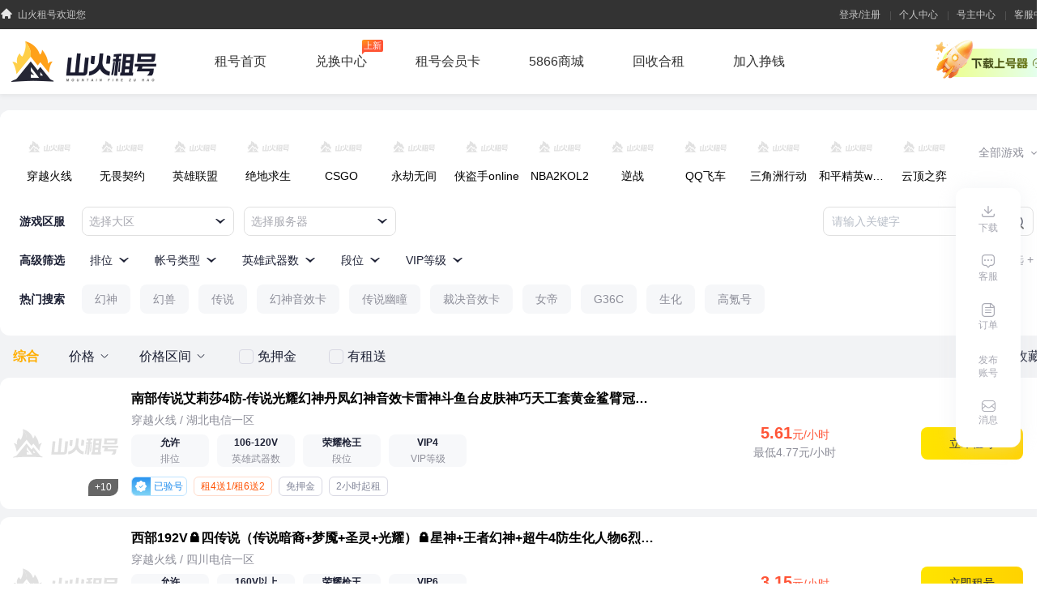

--- FILE ---
content_type: text/html;charset=UTF-8
request_url: https://sso.kedou.com/login.do?loginType=1005&site_id=gamerent_wx&env=false&extData=false&tgt=self&callbackUrl=https://sso.5866.com/gamerent_wx/loginCheck?toUrl=https%3A%2F%2Fg.5866.com%2FqrLoginCallback?channelNo=Ylxsh28hyZtRYSEi
body_size: 10408
content:










<!DOCTYPE html PUBLIC "-//W3C//DTD XHTML 1.0 Transitional//EN" "http://www.w3.org/TR/xhtml1/DTD/xhtml1-transitional.dtd">
<html xmlns="http://www.w3.org/1999/xhtml">
<head>
    <meta http-equiv="Content-Type" content="text/html; charset=utf-8"/>
    <meta http-equiv="Access-Control-Allow-Origin" content="*"/> 
    <meta http-equiv="X-UA-Compatible" content="IE=edge,chrome=1"/>
    <title>顺网SSO 登录页</title>
    <link href="https://static.kedou.com/sso/static//1.2.5/style/public.css" rel="stylesheet" type="text/css"/>
    <link href="https://static.kedou.com/sso/static//1.2.5/style/public-gray.css" rel="stylesheet" type="text/css"/>

    
		
		    <link href="//gmallstatic.5866.com/sso/css/default.css" rel="stylesheet" type="text/css"/>
		
		
	
    
   
    
    <script type="text/javascript" src="https://static.kedou.com/sso/static//1.2.5/js/md5.js"></script>
    <script type="text/javascript" src="https://static.kedou.com/sso/static//1.2.5/js/jquery-1.4.3.js"></script>
    <script type="text/javascript" src="https://static.kedou.com/sso/static//1.2.5/js/jquery.slider.js"></script>
    <script type="text/javascript" src="https://static.kedou.com/sso/static//1.2.5/js/qrcode.min.js"></script>
    <script type="text/javascript" src="https://static.kedou.com/sso/static//1.2.5/login/js/StringUtil.js"></script>
    <script type="text/javascript" src="https://static.kedou.com/sso/static//1.2.5/js/base.js"></script>
    <script type="text/javascript" src="https://static.kedou.com/sso/static//1.2.5/login/js/jsencrypt.js"></script>
    <script type="text/javascript" src="https://static.kedou.com/sso/static//1.2.5/login/js/login.js?v=00"></script>
    <script type="text/javascript" src="https://static.kedou.com/sso/static//1.2.5/login/js/vc_plug.js"></script>
    <script type="text/javascript" src="https://static.kedou.com/sso/static//1.2.5/login/js/quick_login_min.js"></script>
    <script type="text/javascript" src="https://res.wx.qq.com/connect/zh_CN/htmledition/js/wxLogin.js"></script>
    
        <script type="text/javascript" src="https://static.kedou.com/sso/static//1.2.5/login/js/sw-pv-report-js.min.js"></script>
    

    
</head>
<body id="dialog-checkcode" class="">
<script type="text/javascript">
    var SSO_SERVER = "https://sso.kedou.com";
    var interfaceServer = "https://interface.kedou.com";
    var identityServer = "https://i.kedou.com";
    var validPhoneRex = /^(13\d{9}|14\d{9}|15\d{9}|18\d{9}|19\d{9}|16\d{9}|17\d{9})$/;
</script>

<div class="passport-login" style="display:none;">
<!-- app二维码 -->


        
<form id="login_form_" name="login" onsubmit="return false;" action="/login.do;jsessionid=657FDEC2CFD70ED68AAF1D9E570D55B4" method="post" class="app_login_from">
    <div class="login-box" id="normal_login">
        <div class="login-msg msg">
			<div class="field-tip">
	            <ul class="error" id="login_">
	                <li><span id="errorSpan">&nbsp;</span></li>
	            </ul>
	            
	            	<div class="login-type-link"><a class="a035 btn-back-sms" href="#"><span class="icon_type icon_sms"></span>短信快捷登录</a></div>
	            
        	</div>
        </div>

        <div class="field placeholder field-username">
            <label style="float: left;">用户名：</label>
            <input class="login-text text-one" name=userName type="text"
                   tabindex="1" id="userName" placeholder="用户名/邮箱/手机号" value=""/>
            <em></em></div>
        <div class="field placeholder field-password">
           <label style="float: left;">密　码：</label>
           <span id="inputEdit">
                <input tabindex="2" class="login-text text-two" placeholder="请输入密码" id="passwordInp" type="password" value=""/>
            </span>
            <div id="safeEdit" style="display:none; float: left; margin-bottom: 17px;_margin-left:3px;_margin-top:2px"></div>
        </div>
        <!--多账号计费免登-->
        <div class="protocol-tip multiple-agreement" style="display: none">
            <p>
                <input type="checkbox" class="form_check" id="agreementCheckbox2">
                <span class="agreement_chk2">同意授权绑定身份标识,享免密登录</span>
                <a href="//i.kedou.com/agreement/netBarFreeLogin" target="_blank" class="a035">《免登协议》</a>
            </p>
        </div>
        <div class="protocol-dialog" style="display: none">
            <div class="protocol-dialog-main">
                <div class="header">
                    <div class="header-title">绑定授权</div>
                </div>
                <div class="main">
                    <div class="text-area">
                        授权我们绑定您的网吧身份信息，下次在同一网吧无需登录验证，享受快捷免登服务
                        我已同意并阅读
                        <a href="//i.kedou.com/agreement/netBarFreeLogin" target="_blank">《授权免登协议》</a>
                    </div>
                </div>
                <div class="bottom">
                    <button class="agree-btn">授权绑定并登录</button>
                    <a class="link protocol-dialog-close" href="#">不绑定，继续登录 </a>
                </div>
            </div>
        </div>
        <!--多账号计费免登end-->
        <div class="submit">
            <input type="hidden" name="callbackUrl" value="https://sso.5866.com/gamerent_wx/loginCheck?toUrl=https://g.5866.com/qrLoginCallback?channelNo=Ylxsh28hyZtRYSEi" id="login_form__callbackUrl"/>
            <input type="hidden" name="loginCssUrl" value="//gmallstatic.5866.com/sso/css/default.css" id="login_form__loginCssUrl"/>
            <input type="hidden" name="site_id" value="gamerent_wx" id="login_form__site_id"/>
            <input type="hidden" name="login_rbt" value="t" id="login_form__login_rbt"/>
            <input type="hidden" name="cssSiteId" value="" id="login_form__cssSiteId"/>
            <input type="hidden" name="css" value="" id="login_form__css"/>
            <input type="hidden" name="version" value="" id="login_form__version"/>
            <input type="hidden" name="env" value="false" id="login_form__env"/>
            <input type="hidden" name="extData" value="false" id="login_form__extData"/>
            <input type="hidden" name="reportData" value="" id="login_form__reportData"/>
            <input type="hidden" name="password" value="" id="password"/>
            <input type="hidden" name="md5" value="false" id="md5"/>
            <input type="hidden" name="loginSiteId" value="" id="loginSiteId"/>
            <input type="hidden" name="token_site_id" value="gamerent_wx" id="tokenSiteId"/>
            <input type="hidden" name="freeTicket" value="" id="freeTicket"/>
            <input type="hidden" name="memberId" value="" id="memberId"/>
            <input type="hidden" name="loginType" value="quickLogin" id="loginType"/>
            <input type="hidden" name="loginPage" value="inline" id="login_form__loginPage"/>
            <input type="hidden" name="tgt" value="self" id="login_form__tgt"/>
            <input type="hidden" name="tgtCancel" value="" id="login_form__tgtCancel"/>
            <input type="hidden" name="needSmsQuickLogin" value="true" id="login_form__needSmsQuickLogin"/>
        	<input type="hidden" name="needImmediatelyReg" value="true" id="login_form__needImmediatelyReg"/>
            <input type="hidden" name="sessionId" value="" id="sessionId"/>
            <input type="hidden" name="weakPwdState" value="" id="weakPwdState"/>
            <input type="hidden" name="siteScene" value="" id="login_form__siteScene"/>
            <input type="hidden" name="businessScene" value="" id="businessScene"/>
            <input type="hidden" name="idCardName" value="" id="idCardName"/>
            <input type="hidden" name="authFreeType" value="" id="authFreeType"/>
            <input type="hidden" name="guestType" value="" id="guestType"/>
            <input type="hidden" name="guestLogin" value="" id="guestLogin"/>

            
                
                
                
                
            
            <button id="loginButton_YHJ" type="button" tabindex="5" class="enter"></button>
            
        </div>
        
        
        
        
        	<div class="register_link">
        	    <a href="https://i.kedou.com/goRegister?returnUrl=https%3A%2F%2Fsso.5866.com%2Fgamerent_wx%2FloginCheck%3FtoUrl%3Dhttps%3A%2F%2Fg.5866.com%2FqrLoginCallback%3FchannelNo%3DYlxsh28hyZtRYSEi&amp;site_id=gamerent_wx&amp;regVersion=&amp;env=false" class="a035" target="_blank" >立即注册</a>
			</div>
        
        
    </div>
</form>




</div>

<div class="sms-login" id="sms-login" style="display:none;">
    <!-- app二维码 -->

	        
<form id="sms_login_form" name="sms_login_form" onsubmit="return false;" action="/login.do;jsessionid=657FDEC2CFD70ED68AAF1D9E570D55B4" method="post" class="app_login_from">
		<div  class="login-box">

            <div class="login-msg msg">
				<div class="field-tip">
					<ul class="error" id="login2">
						<li><span id="errorSpan2">&nbsp;</span></li>
					</ul>
                    <div class="login-type-link"><a class="a035 btn-back-passport" href="#"><span class="icon_type icon_passport"></span>通行证账号登录</a></div>
				</div>
				<div class="field placeholder field-phonenumber">
			    <label style="float: left;">手机号：</label>
			    <span>
					<input id="sms-phonenumber" class="login-text phonenumber-input" type="text" placeholder="请输入手机号"   value="">
				</span>
			</div>
			<div class="field placeholder field-sms-verify">
				<label style="float: left;">短信验证码：</label>
				<input tabindex="3" id="sms-checkcode" class="login-text sms-checkcode" maxlength="6" placeholder="短信验证码" type="text" value=""
                       onpaste="value=value.replace(/[^\0-9\.]/g,'')" onkeyup="value=value.replace(/[^\0-9\.]/g,'')" >
				<input type="button" id="btnSendSMS" class="phone_sms_resend" tabindex="2" value="发送短信验证码" maxlength="10">
            </div>
            <input type="hidden" name="smsMobileActiveNo" value="" id="checkcode"/>
            <input type="hidden" name="smsNumber" value="" id="phonenumber"/>
			<input type="hidden" name="callbackUrl" value="https://sso.5866.com/gamerent_wx/loginCheck?toUrl=https://g.5866.com/qrLoginCallback?channelNo=Ylxsh28hyZtRYSEi" id="sms_login_form_callbackUrl"/>
            <input type="hidden" name="loginCssUrl" value="//gmallstatic.5866.com/sso/css/default.css" id="sms_login_form_loginCssUrl"/>
        	<input type="hidden" name="site_id" value="gamerent_wx" id="site_id"/>
            <input type="hidden" name="cssSiteId" value="" id="sms_login_form_cssSiteId"/>
        	<input type="hidden" name="css" value="" id="sms_login_form_css"/>
        	<input type="hidden" name="version" value="" id="sms_login_form_version"/>
        	<input type="hidden" name="env" value="false" id="sms_login_form_env"/>
        	<input type="hidden" name="needCode" value="" id="sms_login_form_needCode"/>
        	<input type="hidden" name="extData" value="false" id="sms_login_form_extData"/>
        	<input type="hidden" name="reportData" value="" id="sms_login_form_reportData"/>
            <input type="hidden" name="tgt" value="self" id="sms_login_form_tgt"/>
            <input type="hidden" name="tgtCancel" value="" id="sms_login_form_tgtCancel"/>
        	<input type="hidden" name="needSmsCheckCode" value="true" id="sms_login_form_needSmsCheckCode"/>
        	<input type="hidden" name="needSmsQuickLogin" value="true" id="sms_login_form_needSmsQuickLogin"/>
        	<input type="hidden" name="needImmediatelyReg" value="true" id="sms_login_form_needImmediatelyReg"/>
			<div class="submit">
				<button type="button" tabindex="5" class="enter" onclick="smsLoginClick()"></button>
			</div>
			<div class="protocol-tip" style="padding:8px 0;">
				<p>
                    <input type="checkbox" class="form_check" tabindex="7" id="agreementCheckbox" checked="true"/>
                    <span class="agreement_chk">我已阅读并接受</span>
                    <a href="//img.5866.com/APP/ysxy/privacy.html" target="_blank" class="a035">《用户协议》</a>
                    及<a href="//i.kedou.com/agreement/privacy"  target="_blank" class="a035">《隐私政策》</a>
                </p>
			</div>
			</div>
			
		</div>
	</form>



</div>

<div class="weChat-login" style="display: none;">
    <div class="title">微信扫码登录</div>
    <!-- 二维码 -->
    <div class="code-box">
        <!-- 二维码登录 -->
        <div class="code_login" id="code_login">
        </div>
        <!-- 加载二维码 -->
        <div class="code_load" style="display: none;">
            <div class="load-icon"></div>
            <div class="load-text">加载中</div>
        </div>
        <!-- 加载失败 -->
        <div class="code_fail" style="display: none;">
            <div class="code_fail_box">
                <div class="code_fail_text">二维码已失效</div>
                <div class="code_refresh_btn">
                    <button>请点击刷新</button>
                </div>
            </div>
        </div>
    </div>
    <div class="text" >扫码关注公众号登录注册</div>
    <div class="text change-login-type">
        <a class="change-login-type-a" href="javascript:void(0)"> 扫描登录失败，试试这个</a>
    </div>
    <div class="back-passport">
        <a href="###">
            <img src="https://static.kedou.com/sso/static//1.2.5/images/accounticon.png" alt="">
            <span>账号登录</span>
        </a>
    </div>
</div>

<!-- 撤销注销 -->
<div class="weChat-repeal-tip-content" style="display: none">
    <!-- 已注销提示 -->
    <div class="weChat-repeal-box">
        <div class="title">温馨提示</div>
        <div>该账号已注销,如需登录请撤销</div>
        <button class="btn-repeal">撤销注销</button>
        <button class="btn-cancel">取消</button>
    </div>
    <form method="post" id="cancel_form_"  onsubmit="return false;">
        <input type="hidden" name="optToken" id="c_optToken"/>
        <input type="hidden" name="site_id" id="c_site_id"/>
        <input type="hidden" name="memberName" id="c_memberName"/>
    </form>
</div>

<div class="weChat-login2" style="display: none;">
    <!-- 二维码 -->
    <div class="code-box">
        <!-- 二维码登录 -->
        <div class="code_login" id="wechat_login"style="height: 300px;">
        </div>
    </div>
    <div class="code_fail" style="display: none;">
        <div class="code_fail_box">
            <div class="code_fail_text">二维码已失效</div>
            <div class="code_refresh_btn">
                <button>请点击刷新</button>
            </div>
        </div>
    </div>
</div>

<!-- 小程序扫码登录 -->
<div class="mini-weChat-login" style="display:none;">
    <div class="title">微信扫码登录</div>
    <!-- 小程序扫码登录 二维码 -->
    <div class="code-box">
        <!-- 小程序扫码登录 二维码登录 -->
        <div class="code_login" id="mini_code_login">
            <img src="https://static.kedou.com/sso/static//1.2.5/images/application_code_loading.png" alt="">
        </div>
        <!-- 小程序扫码登录 二维码登录加载中 -->
        <div class="code_load" style="display: none;">
            <div class="load-icon"></div>
            <div class="load-text">加载中</div>
        </div>
        <!-- 小程序扫码登录 二维码失效 -->
        <div class="code_fail" style="display: none;">
            <div class="code_fail_box">
                <div class="code_fail_text">二维码已失效</div>
                <div class="code_refresh_btn">
                    <button>请点击刷新</button>
                </div>
            </div>

        </div>
    </div>
    <div class="text">请使用微信扫描此小程序码登录</div>
    <div class="back-passport">
        <a href="">
            <img src="https://static.kedou.com/sso/static//1.2.5/images/accounticon.png" alt="">
            <span>账号登录</span>
        </a>
    </div>
</div>
<!-- 小程序扫码登录 -->


<div class="login-loading" id="loading_login" style="display: none"></div>

<!-- APP二维码登录 -->
<div class="app-weChat-login" style="display:none">
    <div class="phone-code">
        <img src="https://static.kedou.com/sso/static//1.2.5/images/verification_code.png" alt="">
    </div>
    <div class="title">手机扫码，安全登录</div>
    <!-- 二维码 -->
    <div class="code-box">
        <!-- 二维码登录 -->
        <div class="code_login" style="display:block;">
            <div id="app_code_login"></div>
            <div class="code-load-desc">
                <div class="code-load-desc-1">
                    打开
                    <img src="https://static.kedou.com/sso/static//1.2.5/images/symbol_icon_1.png" class="symbol-1" alt="">
                    
                    <img src="https://static.kedou.com/sso/static//1.2.5/images/symbol_icon_2.png" class="symbol-2" alt="">
                    扫描二维码
                </div>
                <!-- 文案过长 -->
                <div class="code-load-desc-2">在页面顶部打开扫一扫，即可快速安全登录</div>
            </div>
        </div>
        <!-- 二维码登录加载中 -->
        <div class="code_load" style="display:none;">
            <div class="load-icon"></div>
            <div class="load-text">加载中</div>
            <div class="code-load-desc">
                <div class="code-load-desc-1">
                    打开
                    <img src="https://static.kedou.com/sso/static//1.2.5/images/symbol_icon_1.png" class="symbol-1" alt="">
                    
                    <img src="https://static.kedou.com/sso/static//1.2.5/images/symbol_icon_2.png" class="symbol-2" alt="">
                    扫描二维码
                </div>
                <div class="code-load-desc-2">在页面顶部打开扫一扫，即可快速安全登录</div>
            </div>
        </div>
        <!-- 二维码失效 -->
        <div class="code_fail" style="display:none;">
            <div class="code_fail_box">
                <div class="code_fail_text">二维码已失效</div>
                <div class="code_refresh_btn">
                    <button>请点击刷新</button>
                </div>
            </div>
            <div class="code-fail-desc">打开
                <img src="https://static.kedou.com/sso/static//1.2.5/images/symbol_icon_1.png" class="symbol-1" alt="">
                
                <img src="https://static.kedou.com/sso/static//1.2.5/images/symbol_icon_2.png" class="symbol-2" alt="">
                扫描二维码
            </div>
        </div>
        <!-- 扫码成功 -->
        <div class="code_success" style="display:none;">
            <div class="code_success_box">
                <img src="https://static.kedou.com/sso/static//1.2.5/images/chenggong.png" alt="">
                <div class="code_success_text">扫描成功</div>
                <div class="code_refresh_btn">
                    请在手机上点击确认即可登录
                </div>
            </div>
        </div>
    </div>
</div>
<!-- SSO授权登录 -->
<div class="sso-authorize-login" style="display: none;">
    <div class="anthorization-content">
        <div class="header-title">
            欢迎使用顺网通行证登录
        </div>
        <div class="header-tip">
            <div class="title-tip">点击头像授权我们使用您的会员信息快速登录</div>
        </div>
        <div class="userinfo">
            <div class="avatar">
                <div class="avatar-img">
                    <img src="https://static.kedou.com/sso/static//1.2.5/images/application_code_loading.png" alt="">
                </div>
                <div class="nickname"></div>
            </div>
        </div>
        <div class="error-tip" id="errorSpanAuto"></div>
        <div class="other-ways-to-login">其他方式登录>></div>
        <div class="anthorization-footer">
            <div class="check-box">
                <input type="checkbox" id="agreementCheckbox-auto" >
            </div>
            <div class="agreement-text">
                我已阅读并接受
            </div>
            
                <div class="agreement agreement-user">
                    <a href="//img.5866.com/APP/ysxy/privacy.html" target="_blank" class="a035">《用户协议》</a>
                </div>
            
            
                <div class="agreement-text">及</div>
                <div class="agreement agreement-privacy">
                    <a href="//i.kedou.com/agreement/privacy"  target="_blank" class="a035">《隐私政策》</a>
                </div>
            
        </div>
    </div>
</div>
<!-- 手机端SSO授权登录 -->
<div class="sso-authorize-login-wx"  style="display:none;">
    <div class="page-content">
        <div class="header">
            <div class="header-title">通行证登录</div>
            <div class="desc">授权使用您的网吧身份信息（<span></span>）完成快速登录</div>
        </div>
        <div class="main">
            <div class="code-box qrcode-wrapper">
                <div class="code_login code_default" id="auth_code_login">
                    <div class="">
                        <img class="qrcode" src="https://static.kedou.com/sso/static//1.2.5/images/application_code_loading.png" alt="" />

                    </div>
                </div>
                <!-- 小程序扫码登录 二维码登录加载中 -->
                <div class="code_load code_default" style="display: none;">
                    <div class="load-icon"></div>
                    <div class="load-text">加载中</div>
                </div>
                <!-- 小程序扫码登录 二维码失效 -->
                <div class="code_fail code_default" style="display: none;">
                    <div class="code_fail_box">
                        <div class="code_fail_text">二维码已失效</div>
                        <div class="code_refresh_btn">
                            <button>请点击刷新</button>
                        </div>
                    </div>
                </div>
                <div class="qrcodeDesc" style="display: none;">微信扫码关注公众号</div>
            </div>
            <div class="text-area">
                1.本次授权将会获取您在网吧上机的身份证信息(加密处理),用于创建通行证账号，并与您的微信及手机号进行绑定，后续可在该网吧授权登录。
                2.如您使用非本人身份上机，系违规操作，请勿使用本功能。如您违规授权，造成的账号纠纷及风险将由您自行承担。
                <a href="//img.5866.com/APP/ysxy/privacy.html" target="_blank">《顺网用户协议》</a>
                <a href="//i.kedou.com/agreement/privacy" target="_blank">《隐私政策》</a>
                <a href="//i.kedou.com/agreement/netBarFreeLogin" target="_blank">《网吧免登协议》</a>
            </div>
        </div>
        <div class="bottom">
            <button>同意协议，授权免登</button>
            <div class="other-ways-to-login">
                <a class="loglink" href="javascript:void(0);">其他方式登录 </a>

            </div>
            <div class="privacy-control">
                <div class="linkList">
                    同意
                    <a href="//img.5866.com/APP/ysxy/privacy.html" target="_blank">《顺网用户协议》</a>
                    <a href="//i.kedou.com/agreement/privacy" target="_blank">《隐私政策》</a>
                    <a href="//i.kedou.com/agreement/netBarFreeLogin" target="_blank">《网吧免登协议》</a>
                </div>
            </div>
        </div>
    </div>
</div>
<!-- 极验校验 -->
<div id="captcha" style="display:none"></div>

<script type="text/javascript" src="https://static.kedou.com/sso/static//1.2.5/js/gt.js"></script>
<script type="text/javascript" src="https://static.kedou.com/sso/static//1.2.5/js/gtUtil.js"></script>

<script type="text/javascript" src="https://static.kedou.com/sso/static//1.2.5/login/js/pwdUtil.js"></script>


    
        <script src="https://res.icafe28.com/slot/js/common.js"></script>
    

<script type="text/javascript">
    if ("https:" == document.location.protocol) {
        interfaceServer = interfaceServer.replace("http:", "https:");
        SSO_SERVER = SSO_SERVER.replace("http:", "https:");
    }
    
    var errorMsg = "";
    var loginType = "1005";
    var originLoginType = loginType;
    var loginCssUrl = "//gmallstatic.5866.com/sso/css/default.css";
    var cssSiteId = "";
    var siteId = "gamerent_wx";
    var callbackUrl = "https://sso.5866.com/gamerent_wx/loginCheck?toUrl=https://g.5866.com/qrLoginCallback?channelNo=Ylxsh28hyZtRYSEi";
    var loginMode = "";
    var isFreeLoginFlag = "false" == 'true' ? true : false;
    var needCheckCode = "false" == 'true' ? true : false;
    var needSmsCheckCode = "true" == 'true' ? true : false;
    var needReportData = "true" == 'true';
    var isSmsLogin = (!!loginMode && loginMode.indexOf("smsLogin") !== -1);
    var agreeAutoChecked = 'true' == 'true';//短信登录使用
    var tgt = "self";
    var freeName;
    var dllSwitch = "";
    var headAuthType = "";
    var smsSendExpTime = "";
    var checkTimeInterval = "3";
    //后台业务控制
    var showQuickAuthFlag = false;
    var unAuthAgreementFlag = "false" == 'true'? true : false;

    var _isSwBrowser = false;
    var _isNewSwBrowser = false;

    var baseCallBackParam = "&callbackUrl=" + encodeURIComponent(callbackUrl) + "&site_id=" + siteId + "&tgt=" + tgt + "&cssSiteId=" + cssSiteId + "&loginCssUrl=" + encodeURIComponent(loginCssUrl);

    $(document).keydown(function (event) {
        if (event.keyCode == 13) {
            event.preventDefault();
              $("#loginButton_YHJ").trigger("click");
        }
    });

    //隐私协议勾选框
    $(".agreement_chk").bind('click', function () {
    	$("#agreementCheckbox").trigger('click');
    });

    function showNormalLoginError(errorMsg) {
        document.getElementById("errorSpan").innerHTML = errorMsg;
        $("#errorSpan").addClass("errorSpan");
    }
    function showSmsLoginError(errorMsg) {
        document.getElementById("errorSpan2").innerHTML = errorMsg;
        $("#errorSpan2").addClass("errorSpan");
    }

    $(document).ready(function () {
        showLogin(); //用户已经选择普通登录
        try {
            _isSwBrowser = window.external.getWebCltType();
            var _swClientFileVersion = window.external.getClientFileVersion();
            _isNewSwBrowser = !!_swClientFileVersion && _swClientFileVersion >= '2024.02.22.2';
        } catch (e) {
        }
        
        $(".login-type-link>a").click(function(e){
			e.preventDefault();

			//显示通行证登录窗口
			if($(this).hasClass("btn-back-passport")) {
			    hideAllLogin();
                $(".passport-login").show();
                isSmsLogin = false;
			} else{//显示短信登录窗口
                hideAllLogin();
				$(".sms-login").show();
                isSmsLogin = true;
			}
		});
        $(".back-passport").bind('click', function () {
            $(".weChat-login").hide();
            if (isSmsLogin) {
                $(".sms-login").show();
            } else {
                $(".passport-login").show();
            }
        });
        $(".bottom button").bind('click', function () {
            $(".sso-authorize-login-wx .page-content").addClass("type3-1").removeClass("privacy-page");
        });
        $('.app_qr_code').click(function (e) {
            hideAllLogin();
            document.getElementById("loginSiteId").value = '1012';
            doAppLogin();
        });
        $(".phone-code > img").bind('click', function () {
            hideAllLogin();
            if (isSmsLogin) {
                $(".sms-login").show();
            } else {
                $(".passport-login").show();
            }
        });
        
        refresh();
        
        function infoCallback() {}
        
		function checkInfoCallback() {}

		if (needReportData) {
            try {
                setInterval(SwPvReport.getBarInfo(function (data) {
                    $("input[name = 'reportData']").each(function (i, e) {
                        if ($(e).val() == '') {
                            $(e).val(JSON.stringify(data))
                        }
                    })
                }), 200);
            } catch (e) {
                console.log('load reportData error');
            }
        }
        var loginInfo;
        var ssoAuth;
        var dllJson = [];
		if(isFreeLoginFlag) {
			//获取本地服务用户登录信息
	        $.ajax({
	            url:"https://plugin.kedou.com:9199/getMemberInfo.htm",  
	            dataType:'jsonp',  
	            data:'',
	            type : 'get',
	            jsonp:'callback',
	            jsonpCallback:'infoCallback',
	            async : false, //同步
	            success:function(result) {
	            	if(null==result.key)
	            		return;
                    loginInfo = result.key;
                    dllJson = JSON.parse(result.value);
                    ssoAuth = dllJson.ssoAuth;
                    if (!ssoAuth) {
                        if (!!dllSwitch && (dllSwitch&4) === 4) {
                            return;
                        }
                        checkMemberInfo();
                        return;
                    }
                    if (!!dllSwitch && (dllSwitch&2) === 2) {
                        return;
                    }
                    if (headAuthType && (headAuthType&2) === 2) {
                        var titleName = !!dllJson.nickName ? unescape(dllJson.nickName.replace(/\\/g, "%")) : dllJson.memberName;
                        $(".sso-authorize-login").find(".avatar-img img").attr("src", "https://interface.kedou.com/front/interface/headImageQuery.htm?memberId="+ dllJson.memberId);
                        $(".sso-authorize-login").find(".avatar-img img").attr("alt", dllJson.memberName);
                        $(".sso-authorize-login").find(".nickname").html(titleName);
                        showQuickAuthFlag = true;
                        hideAllLogin();
                        $(".sso-authorize-login").show();
                        return;
                    } else {
                        checkMemberInfo();
                    }
	            },  
	            timeout:500
	        });

            $(".other-ways-to-login").bind("click", function (){
                $(".sso-authorize-login").hide();
                $(".sso-authorize-login-wx").hide();
                showQuickAuthFlag = false;
                $("#businessScene").val(undefined);
                loginType = originLoginType;
                showLogin();
            });

            var headLoginClicked = false;
            $(".sso-authorize-login-wx .code_login").bind('click', function () {
                if (!headLoginClicked && $(".sso-authorize-login-wx .type3-4").length > 0) {
                    headLoginClicked = true;
                    dllJump();
                    headLoginClicked = false;
                }
            });

            $(".avatar-img").bind("click", function () {
                if (!checkAutoLoginAgreement()) {
                    return;
                }
                hideAutoLoginError();
                checkMemberInfo();
            });

            function checkMemberInfo() {
                $.ajax({
                    url:"https://plugin.kedou.com:9199/checkMemberInfo.htm",
                    dataType: "jsonp",
                    data:{"memberId":loginInfo},
                    type: 'get',
                    jsonp:'callback',
                    jsonpCallback:'checkInfoCallback',
                    async: false, //同步
                    success: function(data) {
                        var freeTicket = data.freeTicket;
                        var memberId = data.memberId;
                        if(null == freeTicket || null == memberId)
                            return;
                        if (ssoAuth) {
                            autoLogin(freeTicket, memberId);
                        } else {
                            autoLoginAjax(freeTicket, memberId);
                        }
                    },
                    timeout: 500
                });
            }
		}
        function autoLogin(freeTicket, memberId) {
            $("#memberId").val(memberId);
            $("#freeTicket").val(freeTicket);
            document.getElementById("login_form_").action = SSO_SERVER + "/freeLogin.do";
            document.getElementById("login_form_").submit();
        }

        function autoLoginAjax(freeTicket, memberId) {
            $("#memberId").val(memberId);
            $("#freeTicket").val(freeTicket);
            var data = $("#login_form_").serialize();
            $.ajax({
                url: SSO_SERVER + "/freeLogin.do",
                data: data,
                dataType: 'json',
                type: 'post',
                success: function(data) {
                    $("#businessScene").val(data.businessScene);
                    loginType = data.qrType;
                    if (loginType == 'none') {
                        if (data.dataBind == 'true') {
                            $("#idCardName").val(dllJson.memberName);
                            $("#authFreeType").val("2");
                            $(".multiple-agreement").show();
                        }
                        return;
                    }
                    freeName = data.name;
                    if (loginType == 'dll') {
                        dllJson = data;
                        var needHeadAuth = data.needHeadAuth;
                        if ((!!headAuthType && (headAuthType&4) === 4) || (!!needHeadAuth && needHeadAuth === 'true')) {
                            var classId = "sso-authorize-login-wx";
                            $("." + classId + " .header .header-title").text("通行证登录")
                            $("." + classId + " .page-content").addClass("type3-4");
                            $("." + classId + " .header .desc span").html(freeName);
                            $("." + classId + " .qrcodeDesc").html("网吧会员");
                            $("#auth_code_login img").attr("src", "https://interface.kedou.com/front/interface/headImageQuery.htm?memberId="+ dllJson.memberId);
                            showQuickAuthFlag = true;
                            hideAllLogin();
                            $("." + classId).show();
                            return;
                        }
                        dllJump();
                        return ;
                    }
                    showLogin();
                }
            });
        }

		function dllJump() {
            var urlParam = parseJsonParam(dllJson);
            window.location.href = "/autoLoginCallback.do?" + urlParam + baseCallBackParam;
        }
    });

    function reportDllMemberName(scene) {
        if(isFreeLoginFlag && (dllSwitch&4) !== 4) {
            //获取本地服务用户登录信息
            $.ajax({
                url:"https://plugin.kedou.com:9199/getMemberInfo.htm",
                dataType:'jsonp',
                data:'',
                type : 'get',
                jsonp:'callback',
                jsonpCallback:'infoCallback',
                async : false, //同步
                success:function(result) {
                    if(null == result.key)
                        return;
                    loginInfo = result.key;
                    dllJson = JSON.parse(result.value);
                    ssoAuth = dllJson.ssoAuth;
                    if (!ssoAuth) {
                        var postData = {
                            memberName:dllJson.memberName,
                            businessScene:scene
                        }
                        $.ajax({
                            url: SSO_SERVER + "/reportDllData.do",
                            data: postData,
                            dataType: 'json',
                            type: 'post',
                            success: function(data) {
                            }
                        });
                    }
                },
                timeout:500
            });
        }
    }

    function showLogin() {
        if (loginType === '1008') {
            document.getElementById("loginSiteId").value = loginType;
            doWxSubLogin();
        } else if (loginType === '1005') {
            document.getElementById("loginSiteId").value = loginType;
            doWxChatLogin();
        } else if (loginType === '1012') {
            document.getElementById("loginSiteId").value = loginType;
            doAppLogin();
        } else if(loginType === '1013') {
            document.getElementById("loginSiteId").value = loginType;
            doWxMiniLogin();
        } else if (!!loginMode && loginMode.indexOf("smsLogin") !== -1) {//登录异常时展示短信登录页面
            //hideAllLogin();
            $(".passport-login").hide();
            $(".sms-login").show();
            isSmsLogin = true;
            if (errorMsg !== "" && errorMsg != null) {
                showSmsLoginError(errorMsg);
            }
        } else {
            hideAllLogin();
            $("#quick_login").hide();
            $("#loading_login").hide();
            $(".passport-login").show();
            $("#loginType").val("normalLogin");
            if (errorMsg !== "" && errorMsg != null) {
                showNormalLoginError(errorMsg);
                isSmsLogin = false;
            }
        }
    }
    
    function showChildSite() {
        if ($(this).attr("id")) {
            goToOtherSite($(this).attr("id"));
            return false;
        }
        var isActive = $(this).hasClass('on');
        cleanTip();
        if (!isActive) {
            $(this).toggleClass('on');
        }
        return false
    }
    function cleanTip() {
        $(".drop").each(function () {
            $(this).removeClass('on');
        });
    }
    function goToOtherSite(siteId) {
        cleanTip();
        document.getElementById("loginSiteId").value = siteId;
        if (siteId == 1008) {
            doWxSubLogin();
        } else if (siteId == 1013) {
            doWxMiniLogin();
        } else {
            var isSingleAccount = true ;
            if (isSingleAccount) {
                var iWidth = 600; //弹出窗口的宽度;
                var iHeight = 400; //弹出窗口的高度;
                var iTop = (window.screen.availHeight - 30 - iHeight) / 2; //获得窗口的垂直位置;
                var iLeft = (window.screen.availWidth - 10 - iWidth) / 2; //获得窗口的水平位置;
                window.open(SSO_SERVER + "/goOutOauth.do?" + $("#login_form_").serialize(), "_blank", 'width=' + iWidth + 'px,height=' + iHeight + 'px,top=' + iTop + 'px,left=' + iLeft + 'px');
            } else {
                var loginForm = document.getElementById("login_form_");
                loginForm.action = SSO_SERVER + "/goOutOauth.do";
                var linkTgt = $("#linkTgt").val();
                if (linkTgt == "_blank" || !linkTgt) {//
                    loginForm.target = "_blank";
                    if (!!_isSwBrowser && (_isSwBrowser === 1 || !_isNewSwBrowser)) {
                        loginForm.action = SSO_SERVER + "/goOutOauth.do?" + $("#login_form_").serialize();
                    }
                }
                loginForm.submit();
            }
        }
    }
    function doWxChatLogin() {
        var data = $("#login_form_").serialize();
        $.ajax({
            url:  "/getOutSiteOauth.do",
            type: 'post',
            dataType: 'json',
            data: data,
            success: function(data){
                if (showQuickAuthFlag) {
                    return;
                }
                if (!data || data["errorMsg"]) {
                    showQrcodeMsg(data["errorMsg"], "weChat-login2");
                } else {
                    hideAllLogin();
                    $(".weChat-login2 .code_login").html("");
                    $(".weChat-login2").show();
                    new WxLogin({
                        self_redirect: true,
                        id: "wechat_login",
                        appid: data.appid,
                        scope: data.scope,
                        redirect_uri: data.redirect_uri,
                        state: data.state,
                        style: data.style,
                        href: data.href
                    });
                    $("weChat-login2 .code_login").show();
                }
            },
            error: function(e){
                showQrcodeMsg("系统异常", "weChat-login2");
            }
        });
    }
    var userKeyForOpen = '';
    function doWxSubLogin() {
        var data = $("#login_form_").serialize();
        var classId = "weChat-login";
        var codeId = "code_login";
        var businessScene = $("#businessScene").val();
        if (!!businessScene) {
            classId = "sso-authorize-login-wx";
            codeId = "auth_code_login";
            if (!!freeName) {
                $("." + classId + " .header .header-title").text("登录安全验证")
                $("." + classId + " .page-content").addClass("type3-2");
                $("." + classId + " .header .desc span").html(freeName);
                $("." + classId + " .qrcodeDesc").html("微信扫码验证");
            } else {
                $("." + classId + " .header .header-title").text("微信扫码授权登录")
                if (!!unAuthAgreementFlag && !$("." + classId + " .page-content").hasClass("type3-1")) {
                    $("." + classId + " .page-content").addClass("privacy-page");
                } else {
                    $("." + classId + " .page-content").addClass("type3-1").removeClass("privacy-page");
                }
                $("." + classId + " .qrcodeDesc").html("微信扫码关注公众号");
                $("." + classId + " .desc").html("授权使用您的网吧身份信息完成快速登录");
            }
        }
        $.ajax({
            url:  "/getOutSiteOauth.do",
            type: 'post',
            dataType: 'json',
            data: data,
            success: function(data){
                if (showQuickAuthFlag) {
                    return;
                }
                if (data["errorMsg"]) {
                    showQrcodeMsg(data["errorMsg"], classId);
                } else {
                    hideAllLogin();
                    $("." + classId + " .code_login").html("");
                    $("." + classId).show();
                    new QRCode(document.getElementById(codeId), {
                        width:180,
                        height:180,
                        correctLevel: QRCode.CorrectLevel.H,
                        text: data["qrcodeUrl"]
                    });
                    userKeyForOpen = data["key"];
                    $("." + classId + " .code_login").show();
                    //reportDllMemberName(userKeyForOpen);
                    checkWxSubLogin(data["expireSeconds"], classId);
                }
            },
            error: function(e){
                showQrcodeMsg("系统异常", classId);
            }
        });
    }

    function doAppLogin() {
        var data = $("#login_form_").serialize();
        $.ajax({
            url:  "/getOutSiteOauth.do",
            type: 'post',
            dataType: 'json',
            data: data,
            success: function(data){
                if (showQuickAuthFlag) {
                    return;
                }
                if (data["errorMsg"]) {
                    showQrcodeMsg(data["errorMsg"], "app-weChat-login");
                } else {
                    hideAllLogin();
                    $("#app_code_login").html("");
                    new QRCode(document.getElementById("app_code_login"), {
                        width:180,
                        height:180,
                        correctLevel: QRCode.CorrectLevel.H,
                        text: data["qrcodeUrl"]
                    });
                    userKeyForOpen = data["key"];
                    $(".app-weChat-login").show();
                    $('.app-weChat-login .code_login').show();
                    //$(".code_login").show();
                    checkWxSubLogin(data["expireSeconds"], "app-weChat-login");
                }
            },
            error: function(e){
                showQrcodeMsg("系统异常", "weChat-login");
            }
        });
    }

    function hideAllLogin() {
        $(".passport-login").hide();
        $(".sms-login").hide();
        $(".weChat-login").hide();
        $(".mini-weChat-login").hide();
        $(".weChat-login2").hide();
        $(".code_fail").hide();
        $(".code_load").hide();
        $(".app-weChat-login").hide();
        $(".sso-authorize-login-wx").hide();
    }
    function doWxMiniLogin() {
        var data = $("#login_form_").serialize();
        var classId = "mini-weChat-login";
        var codeId = "mini_code_login";
        var businessScene = $("#businessScene").val();
        if (!!businessScene) {
            classId = "sso-authorize-login-wx";
            codeId = "auth_code_login";
            $("." + classId + " .header .header-title").text("登录安全验证")
            $("." + classId + " .page-content").addClass("type3-3");
            $("." + classId + " .header .desc span").html(freeName);
            $("." + classId + " .qrcodeDesc").html("微信扫码验证");
        }
        $.ajax({
            url:  "/getOutSiteOauth.do",
            type: 'post',
            dataType: 'json',
            data: data,
            success: function(data){
                if (showQuickAuthFlag) {
                    return;
                }
                if (data["errorMsg"]) {
                    showQrcodeMsg(data["errorMsg"], classId);
                } else {
                    hideAllLogin();
                    $("." + classId).show();
                    $("#" + codeId + " img").attr("src", data["qrcodeUrl"]);
                    userKeyForOpen = data["key"];
                    $("." + classId + " .code_login").show();
                    reportDllMemberName(data.key);
                    checkWxSubLogin(data["expireSeconds"], classId);
                }
            },
            error: function(e){
                showQrcodeMsg("系统异常", classId);
            }
        });
    }
    //二维码失效提示
    function showQrcodeMsg(msg, classId) {
        hideAllLogin();
        $("." + classId + " .code-box").children("div").hide();
        $("." + classId + " .code_fail_text").html(msg);
        $("." + classId + " .code-box .code_fail").show();
        $("." + classId).show();
    }
    //预登陆提示
    function showQrcodePreLogin(classId) {
        hideAllLogin();
        $("." + classId + " .code_login").hide();
        $("." + classId + " .code_load").hide();
        $("." + classId + " .code_fail").hide();
        $("." + classId + " .code_success").show();
        $("." + classId).show();
    }
    //二维码失效刷新
    $(".code_refresh_btn").bind('click', function () {
        $(".code_fail").hide();
        $(".code_load").show();
        isCheckWxSub = true;
        var siteId = document.getElementById("loginSiteId").value;
        if (siteId == '1008') {
            $(".code_login").html("");//todo code_login是共用样式需优化
            doWxSubLogin();
        }
        if (siteId == "1013") {
            doWxMiniLogin();
        }
        if (siteId == "1012") {
            doAppLogin();
        }
    });

    $(".change-login-type-a").bind("click", function () {
        document.getElementById("loginSiteId").value = '1005';
        doWxChatLogin();
    })

    //二维码失效刷新
    $(".btn-repeal").bind('click', function () {
        var data = $("#cancel_form_").serialize();
        $.ajax({
            url:"/undoCancel.do",
            data:data,
            type: 'post',
            dataType: 'json',
            async: false, //同步
            success: function(data) {
                $(".weChat-repeal-tip-content").show();
                location.reload(true);
            }
        });
    });

    $(".btn-cancel").bind('click', function () {
        location.reload(true);
    });

    var isCheckWxSub = true;
    //扫码状态检测
    function checkWxSubLogin(wxsub_sec, classId){
        if (!isCheckWxSub) {
            return;//异常后无需检测
        }
        if(wxsub_sec > 0){
            wxsub_sec = wxsub_sec - checkTimeInterval;
            $.ajax({
                url:  "/checkWxOpenLogin.do",
                type: 'post',
                dataType: 'json',
                data: {"userKey" : userKeyForOpen, 'site_id': siteId},
                success: function(data){
                    if (data == null || data == '') {
                        showQrcodeMsg("二维码已失效", classId);
                        isCheckWxSub = false;
                    } else if (data.stage == 'init') {

                    } else if (data.stage == 'preLogin') {
                        showQrcodePreLogin(classId);
                    } else if (data.stage == 'loginSuccess' || data.stage == 'singleBind') {
                        var urlParam = parseJsonParam(data);
                        window.location.href = "/loginCallback.do?" + urlParam + baseCallBackParam;
                    } else if (data.stage == 'userCancel') {
                        hideAllLogin();
                        $(".weChat-repeal-tip-content").show();
                        $("#c_memberName").val(data["memberName"]);
                        $("#c_optToken").val(data["optToken"]);
                        $("#c_site_id").val(data["siteId"]);
                        isCheckWxSub = false;
                        return;
                    } else if (data.stage == 'error') {
                        showQrcodeMsg(data["errorMsg"], classId);
                        isCheckWxSub = false;
                        return;
                    } else {
                        var urlParam = parseJsonParam(data);
                        window.location.href = "/loginCallback.do?" + urlParam + baseCallBackParam;
                    }
                },
                error: function(e){
                    console.log(e);
                }
            });
            setTimeout("checkWxSubLogin("+wxsub_sec+",'" +classId + "')",checkTimeInterval * 1000);
        } else {
            showQrcodeMsg("二维码已失效", classId);
        }
    }

	function jumpUrl(json) {
		var tgt = json["tgt"];
		var callbackUrl = json["fmtCallbackUrl"];
		if (tgt == "self") {
			window.location.href = callbackUrl;
			return;
		} else {
			top.location = callbackUrl;
			return;
		}
	}

    $(document).click(cleanTip);
    $('.drop').click(showChildSite).find('.goto-list').click(function (e) {
        e.stopPropagation()
    });

    function optAfter() {
        if (isSmsLogin || this.btnId == 'btnSendSMS') {
            sendAgain(function(){
                if (!!smsLoginGt.captchaObj) {
                    smsLoginGt.captchaObj.reset();
                }
            })
        } else {
            loginDefaultClick("/login.do");
        }
    }

    $(".protocol-dialog-close").bind("click",function (e){
        e.preventDefault();
        $("#authFreeType").val("4");
        $("#loginButton_YHJ").trigger("click");
    })
    $(".agree-btn").bind("click",function (e){
        e.preventDefault();
        $("#agreementCheckbox2").attr('checked', true);
        $("#loginButton_YHJ").trigger("click");
    })

    var loginGt = $.gtUtil({
            "showGt": needCheckCode,
            "btnId": "loginButton_YHJ",
            "formId": "normal_login",
            'bussSend': optAfter,
            'checkParam': loginDefaultCheck,
            'showGtMsg': function (msg) {
                showNormalLoginError(msg);
            }
        }
    );
    var smsLoginGt = $.gtUtil({
            "showGt": needSmsCheckCode,
            "btnId": "btnSendSMS",
            "formId": "sms_login_form",
            'bussSend': optAfter,
            'checkParam': numberInputCheck,
            'showGtMsg': function (msg) {
                showSmsLoginError(msg);
            }
        }
    );
</script>
</body>
</html>


--- FILE ---
content_type: text/css
request_url: https://gmallstatic.5866.com/index/css/app.232ec8ad.css
body_size: 73133
content:
.modal-normal.modal-login .chk,.modal-normal.modal-login .tel{font-size:0;border:1px solid #e2e1e1;border-radius:4px;margin-bottom:16px}.modal-normal.modal-login .chk:hover,.modal-normal.modal-login .tel:hover{border-color:#cecece}.modal-normal.modal-login .chk input,.modal-normal.modal-login .tel input{border:0 none;height:38px;outline:none;padding-left:28px;padding-right:0;vertical-align:middle;font-family:Microsoft Yahei,tahoma,arial,verdana,sans-serif;font-size:12px}.modal-normal.modal-login .chk input::-webkit-input-placeholder,.modal-normal.modal-login .tel input::-webkit-input-placeholder{color:#757575}.modal-normal.modal-login .chk .tip,.modal-normal.modal-login .tel .tip{position:absolute;color:#ff5436;right:10px;top:0;font-size:12px;line-height:40px;display:none}.modal-normal.modal-login .chk .input-box,.modal-normal.modal-login .tel .input-box{display:inline-block;vertical-align:middle;position:relative}.modal-normal.modal-login .chk.error,.modal-normal.modal-login .tel.error{border-color:#ff5436}.modal-normal.modal-login .chk.error .tip,.modal-normal.modal-login .tel.error .tip{display:block}.modal-normal.modal-login .tel input{width:250px;font-size:14px;background:url([data-uri]) no-repeat 8px}.modal-normal.modal-login .tel input::-webkit-input-placeholder{color:#a8a9b1}.modal-normal.modal-login .chk input{width:182px;font-size:14px;background:url([data-uri]) no-repeat 8px}.modal-normal.modal-login .chk input::-webkit-input-placeholder{color:#a8a9b1}.modal-normal.modal-login .get-chk-btn{display:inline-block;line-height:30px;box-sizing:border-box;width:95px;border-radius:2px;text-align:center;font-size:14px;vertical-align:middle;color:#757575;margin-left:3px;position:relative}.modal-normal.modal-login .get-chk-btn:before{content:"";position:absolute;height:15px;border-left:1px solid #e2e1e1;left:-3px;top:8px}.modal-normal.modal-login .get-chk-btn:hover{color:#ffba00}.modal-normal.modal-login .get-chk-btn.disabled{color:#b3b3ba;cursor:not-allowed}.modal-normal.modal-login .login-btn{display:block;margin:5px auto 8px;height:48px;line-height:48px;background-color:#ffd102;text-align:center;color:#2c2c2c;border-radius:4px;font-size:16px}.modal-normal.modal-login .login-btn:hover{background-color:#ffda33}.modal-normal.modal-login .login-btn.disabled{box-shadow:0 5px 5px rgba(232,233,235,.4);background-color:#e8e9eb;color:#979797;cursor:not-allowed}.modal-normal.modal-login .sms-login-group{padding:30px 5px 0;width:312px;margin:0 auto}.app-login-group .qrcode-box{height:180px;box-sizing:border-box;padding-top:25px;font-size:0;text-align:center;position:relative}.app-login-group .qrcode-box.show-help .qrcode{left:-65px}.app-login-group .qrcode-box.show-help .help-con{display:block}.app-login-group .qrcode{border:1px solid #d9dade;width:149px;height:149px;box-sizing:border-box;padding:12px;border-radius:16px;display:inline-block;vertical-align:middle;position:relative;left:0;transition:left .2s linear 0s;overflow:hidden}.app-login-group .qrcode-failure{position:absolute;left:0;top:0;width:100%;height:100%;background-color:hsla(0,0%,100%,.8)}.app-login-group .qrcode-failure .msg{font-size:14px;padding-top:45px;margin-bottom:5px}.app-login-group .qrcode-failure .primary-btn{font-size:12px;width:80px;min-width:80px;line-height:26px;height:26px;box-sizing:border-box;border-radius:4px}.app-login-group .qrcode-loading{position:absolute;z-index:10;left:0;top:0;width:100%;height:100%;background:#fff url(../img/pay_loading.b2a43aca.svg) no-repeat 50%;background-size:40% auto}.app-login-group .help-con{position:absolute;left:252px;top:15px;height:160px;width:128px;display:none;opacity:0}.app-login-group .help-con.show{opacity:1;transition:opacity .2s linear 0s}.app-login-group .desc{color:#757575;line-height:18px;font-size:12px;text-align:center;margin-bottom:30px}.app-login-group .desc a{color:#ffae00;cursor:pointer}.app-login-group .desc a:hover{text-decoration:underline}.app-login-group .scan-help-btn{color:#8d8e99;font-size:12px;cursor:default;display:inline-block;vertical-align:-1px;width:12px;height:12px;margin-left:2px;background:url([data-uri]) no-repeat 0 0}.weixin-login-group{width:328px;margin:0 auto}.weixin-login-group .iframe-box{height:250px;position:relative}.weixin-login-group iframe{width:100%;height:100%}.weixin-login-group .weixin-mask{position:absolute;left:0;top:0;right:0;bottom:0;z-index:10}.modal.modal-screen-time{width:502px}.modal.modal-screen-time .close{right:20px;top:20px}.modal.modal-screen-time .modal-content{border-radius:16px;padding:39px 69px 38px;background:#fff url(../img/defend-game-bg.9152f793.png) no-repeat 0 0;text-align:center}.modal.modal-screen-time .modal-content .icon-defend-game{width:140px;height:90px;display:inline-block;margin:0 auto;background:url(../img/defend-game-logo.a1a6fba3.png) no-repeat 0 0}.modal.modal-screen-time .modal-content .title{color:#1b1f33;font-size:24px}.modal.modal-screen-time .modal-content p{font-size:14px;margin-top:23px;margin-bottom:27px;word-break:break-all;color:#8d8e99;text-align:left}.modal.modal-screen-time .primary-btn{line-height:42px;font-size:16px;width:184px}.modal-normal.modal-login{width:450px}.modal-normal.modal-login .close{right:24px;top:24px}.modal-normal.modal-login .xieyi-check{margin-right:5px}.modal-normal.modal-login .modal-content{padding:30px 0 0;box-sizing:border-box}.modal-normal.modal-login .head{font-size:22px;font-weight:700;text-align:center;margin-bottom:12px;color:#1b1f33}.modal-normal.modal-login .login-con-wrap{height:250px}.modal-normal.modal-login .login-xieyi{line-height:32px;background-color:#f7f8fa;font-size:12px;color:#8d8e99;text-align:center;border-radius:0 0 16px 16px;visibility:hidden}.modal-normal.modal-login .login-xieyi.show{visibility:visible}.modal-normal.modal-login .login-xieyi a{color:#518bdb}.modal-normal.modal-login .login-xieyi a:hover{text-decoration:underline}.modal-normal.modal-login .xieyi-check input{display:none}.modal-normal.modal-login .xieyi-check i{display:inline-block;vertical-align:middle;border:1px solid #d9dade;border-radius:50%;width:12px;height:12px;position:relative}.modal-normal.modal-login .xieyi-check input:checked~i{border-color:#ffd102;background:#ffd102 url([data-uri]) no-repeat 50%}.modal-normal.modal-login .xieyi-con{display:inline-block;vertical-align:middle}.modal-normal.modal-login .login-type-box{width:330px;margin:0 auto 15px;color:#a8a9b1}.modal-normal.modal-login .login-type-box .hd{text-align:center;font-size:14px;position:relative;line-height:24px;margin-bottom:10px}.modal-normal.modal-login .login-type-box .hd:after,.modal-normal.modal-login .login-type-box .hd:before{content:"";height:1px;width:102px;background-color:rgba(168,169,177,.4);position:absolute;top:12px;right:0}.modal-normal.modal-login .login-type-box .hd:before{left:0}.modal-normal.modal-login .login-type-box .bd{font-size:0;font-size:14px;text-align:center}.modal-normal.modal-login .login-type-box .bd span{cursor:pointer;display:inline-block;white-space:nowrap;margin:0 25px}.modal-normal.modal-login .login-type-box .bd span:hover{color:#757575}.modal-normal.modal-login .login-type-box .bd span:before{content:"";display:block;margin:0 auto;margin-bottom:3px;width:36px;height:36px;background:#fff8e5;background-repeat:no-repeat;background-position:50%;border-radius:50%}.modal-normal.modal-login .login-type-box .bd span.app:before{background-image:url([data-uri])}.modal-normal.modal-login .login-type-box .bd span.wx:before{background-image:url([data-uri])}.modal-normal.modal-login .login-type-box .bd span.sms:before{background-image:url([data-uri])}.top-bar-group{background-color:#333;color:#c9c9c9;line-height:36px;font-size:12px;min-width:1300px}.top-bar-group .logout{margin-left:12px}.top-bar-group .sologan:before{content:"";width:16px;height:15px;display:inline-block;vertical-align:-2px;background:url([data-uri]) no-repeat 0 0;margin-right:6px}.top-bar-group .login{margin:0 0 0 10px}.top-bar-group .login .item{position:relative}.top-bar-group .login .item:hover .login-intro{display:block}.top-bar-group .login .item:hover a{color:#fff}.top-bar-group .login .login-intro{position:absolute;z-index:500;display:none;left:0;top:35px;width:360px;height:165px;padding:60px 30px 0;box-sizing:border-box;border-radius:12px;background:url(../img/top-login-intro-bg.3122fc03.png) no-repeat 0 0;font-size:14px;color:#1b1f33;line-height:30px;box-shadow:0 0 12px 0 rgba(173,176,180,.5);cursor:pointer}.top-bar-group .login .login-intro i{display:inline-block;vertical-align:-3px;width:13px;height:16px;margin-right:8px}.top-bar-group .login .login-intro i.top-login-intro-coupon{background:url([data-uri]) no-repeat 50%}.top-bar-group .login .login-intro i.top-login-intro-quick{background:url([data-uri]) no-repeat 50%}.top-bar-group .login .login-intro i.top-login-intro-adv{background:url([data-uri]) no-repeat 50%}.top-bar-group .item{display:inline-block;vertical-align:top}.top-bar-group .line{display:inline-block;vertical-align:middle;background-color:#515151;width:1px;height:11px;margin:0 8px}.top-bar-group a{color:#c9c9c9;transition:color .2s;cursor:pointer}.top-bar-group a.recharge{color:#ff5436;margin-right:14px}.top-bar-group a:hover{color:#fff}.top-bar-group .top-bar{width:1300px;margin:0 auto}.top-bar-group .top-bar:after{content:"";display:block;height:0;clear:both;visibility:hidden;font-size:0}.top-bar-group .user-box{float:right}.top-bar-group .user-box .user{margin:0 0 0 10px;color:#fff}.top-bar-group .level-normal,.top-bar-group .level-vip{display:inline-block;vertical-align:-4px;width:20px;height:19px;background:url([data-uri]) no-repeat 0 0;margin-left:5px;cursor:pointer}.top-bar-group .level-vip{width:29px;height:29px;margin-top:-4px;margin-right:-10px;background-image:url([data-uri])}.top-bar-group .account-money{margin-left:14px;cursor:pointer}.top-bar-group .nav{float:right}.top-bar-group .nav a{margin-left:23px;position:relative;cursor:pointer}.top-bar-group .nav a:after{content:"";border-left:1px solid #515151;height:11px;position:absolute;left:-11px;top:3px}.top-bar-group .buy-vip{color:#f4dfb9;line-height:36px;display:inline-block;vertical-align:middle;background:url([data-uri]) no-repeat 0 -2px;padding-left:27px;cursor:pointer}.top-bar-group .buy-vip:hover{color:#fff0d5;background-position:0 -47px}@-webkit-keyframes barJump{0%{transform:translate(0)}10%{transform:translateY(5px) scaleX(1.2) scaleY(.8)}30%{transform:translateY(-13px) scaleX(1) scaleY(1) rotate(5deg)}50%{transform:translateY(0) scale(1) rotate(0)}55%{transform:translateY(0) scaleX(1.1) scaleY(.9) rotate(0)}70%{transform:translateY(-4px) scaleX(1) scaleY(1) rotate(-2deg)}80%{transform:translateY(0) scaleX(1) scaleY(1) rotate(0)}85%{transform:translateY(0) scaleX(1.05) scaleY(.95) rotate(0)}to{transform:translateY(0) scaleX(1) scaleY(1)}}@keyframes barJump{0%{transform:translate(0)}10%{transform:translateY(5px) scaleX(1.2) scaleY(.8)}30%{transform:translateY(-13px) scaleX(1) scaleY(1) rotate(5deg)}50%{transform:translateY(0) scale(1) rotate(0)}55%{transform:translateY(0) scaleX(1.1) scaleY(.9) rotate(0)}70%{transform:translateY(-4px) scaleX(1) scaleY(1) rotate(-2deg)}80%{transform:translateY(0) scaleX(1) scaleY(1) rotate(0)}85%{transform:translateY(0) scaleX(1.05) scaleY(.95) rotate(0)}to{transform:translateY(0) scaleX(1) scaleY(1)}}.header-group{min-width:1300px;background:#fff}.header-wrapper{position:relative;box-shadow:0 3px 5px rgba(0,0,0,.05)}.header-wrapper .header{width:1300px;margin:0 auto;position:relative;height:80px;overflow:hidden}.header-wrapper .header-logo{line-height:80px;height:80px;float:left;margin-right:28px;font-size:0}.header-wrapper .header-logo img{max-height:80px;max-width:240px;vertical-align:middle}.header-wrapper .header-menu{float:left;position:relative;max-width:820px;height:80px;font-size:0}.header-wrapper .header-menu li{margin:0;display:inline-block;vertical-align:middle;height:80px;position:relative;white-space:nowrap;transition:background .2s}.header-wrapper .header-menu li a{padding:0 30px;display:block;color:#333;font-size:16px;line-height:80px;position:relative;text-decoration:none;cursor:pointer}.header-wrapper .header-menu li:hover{background-color:#f2f3f5}.header-wrapper .header-menu li.curr a{font-weight:700;position:relative}.header-wrapper .header-menu .header-icon{position:absolute;z-index:10;background-color:#ff5436;background-image:radial-gradient(top left,#ff9719 0,#ff5535 60%,#ff5535 100%);background-image:-webkit-radial-gradient(top left,#ff9719 0,#ff5535 60%,#ff5535 100%);color:#fff;font-size:12px;line-height:15px;border-radius:2px 2px 2px 0;top:13px;margin-left:-6px;padding:0 1px;max-width:60px}.header-wrapper .header-menu .header-icon span{-webkit-transform:scale(.9);max-width:60px;font-weight:400;white-space:nowrap;overflow:hidden;text-overflow:ellipsis;display:inline-block;vertical-align:top}.header-wrapper .header-menu .header-icon:after{content:"";position:absolute;bottom:-3px;left:0;border-width:2px;border-style:solid dashed dashed solid;border-color:#ff5436 transparent transparent #ff5436}.header-wrapper .glmall-download{float:right;margin-top:24px;width:137px;height:35px;position:relative}.header-wrapper .glmall-download i{display:block;width:100%;height:100%;text-indent:-9999px;background:url([data-uri]) no-repeat 50%}.header-wrapper .glmall-download:hover i{filter:brightness(1.03)}.header-wrapper .glmall-download:hover:before{-webkit-animation:barJump 1s ease 1;animation:barJump 1s ease 1}.header-wrapper .glmall-download:before{content:"";width:63px;height:63px;background:url([data-uri]) no-repeat 50%;position:absolute;z-index:10;left:-15px;bottom:-10px}.footer-group{min-width:1300px;font-size:14px;color:#c9c9c9;text-align:left;background-color:#17181a}.footer-group a{color:#c9c9c9;transition:color .2s}.footer-group a:hover{color:#ffae00}.glmall-footer-group{padding:10px 0}.glmall-footer-group img{vertical-align:middle;margin:0 5px}.glmall-footer,.glmall-footer-about,.glmall-footer-advantage{width:1300px;margin:0 auto}.glmall-footer-advantage ul{overflow:hidden;padding:43px 0 25px;border-bottom:1px solid #24252a}.glmall-footer-advantage li{float:left;width:325px;position:relative;padding-left:50px;min-height:70px;font-size:14px;color:#c9c9c9;box-sizing:border-box}.glmall-footer-advantage li i{position:absolute;left:0;top:10px;width:36px;height:36px;background:url(../img/foot_icon.00756af7.png) no-repeat 0 0}.glmall-footer-advantage li i.glmall-icon02{background-position:-36px 0;width:32px;height:39px}.glmall-footer-advantage li i.glmall-icon03{background-position:-68px 0;width:26px}.glmall-footer-advantage li i.glmall-icon04{background-position:-94px 0}.glmall-footer-advantage strong{color:#fff;font-size:22px;font-weight:700;display:block;margin-bottom:-3px}.glmall-footer-about{overflow:hidden;padding:40px 0 15px;border-bottom:1px solid #24252a}.glmall-footer-about .glmall-footer-link{display:flex;justify-content:space-between;padding-left:30px}.glmall-footer-about .glmall-intro{width:320px;font-size:12px;color:#909293;line-height:18px;margin-right:152px}.glmall-footer-about .glmall-intro ul{overflow:hidden;margin-bottom:24px}.glmall-footer-about .glmall-intro ul li{background:url(../img/foot_icon.00756af7.png) no-repeat -130px 0;width:152px;height:36px;float:left}.glmall-footer-about .glmall-intro ul li.glmall-logo2{background-position:-282px 0;width:129px;float:right}.glmall-footer-about .glmall-f-col{line-height:24px;width:190px}.glmall-footer-about .glmall-f-col .glmall-title{color:#fff;font-size:16px;font-weight:700;margin-bottom:20px}.glmall-footer-about .glmall-f-col li{white-space:nowrap;text-overflow:ellipsis;overflow:hidden;margin-bottom:10px}.glmall-footer{color:#565656;overflow:hidden;padding:5px 0 10px;font-size:12px;text-align:center}.glmall-footer a{color:#565656;margin:0 5px}.glmall-footer a:hover{color:#fff}.glmall-footer img{max-width:24px;max-height:26px;margin:0}.glmall-footer .pic-xs{margin-right:5px}.all-game-filter{position:relative;margin-bottom:16px}.all-game-filter.open{box-shadow:0 0 16px 0 rgba(125,128,132,.2);border-radius:12px}.all-game-filter.open .all-game-head{border-radius:12px 12px 0 0}.all-game-filter .all-game-head{height:80px;border-radius:12px;padding:14px 16px 9px;background:#fff;display:flex;flex-direction:row;align-items:center;justify-content:space-between;position:relative;z-index:150}.all-game-filter .all-game-head ul{padding-top:5px;box-sizing:border-box;height:90px;overflow:hidden}.all-game-filter .all-game-head ul.heightAuto{height:auto}.all-game-filter .all-game-head ul ul{font-size:0;width:1100px}.all-game-filter .all-game-head ul li{display:inline-block;vertical-align:middle;text-align:center;margin:5px 0;padding:0 5px;cursor:pointer;width:80px}.all-game-filter .all-game-head ul li:hover{color:#ffae00}.all-game-filter .all-game-head ul .pic{max-width:100%;height:50px;line-height:50px}.all-game-filter .all-game-head ul .pic img{vertical-align:middle;max-height:100%;max-width:100%}.all-game-filter .all-game-head ul .pic img[lazy=loading]{width:52px}.all-game-filter .all-game-head ul .name{font-size:14px;overflow:hidden;white-space:nowrap;text-overflow:ellipsis;display:block;max-width:115px}.all-game-filter .all-game-head .all-game-btn{position:absolute;right:20px;top:40px;color:#8d8e99;cursor:pointer}.all-game-filter .all-game-head .all-game-btn:after{content:"";display:inline-block;vertical-align:2px;width:7px;height:5px;margin-left:5px;background:url([data-uri]) no-repeat 0 0}.all-game-filter .all-game-head .all-game-btn.show:after{background-position:0 -5px}.all-game-filter .intro-game-tab{height:100%;overflow:hidden;width:1000px}.all-game-filter .intro-game-tab span{margin-right:36px;font-size:16px;cursor:pointer;display:inline-block;vertical-align:top}.all-game-filter .all-game-container{position:absolute;z-index:100;background-color:#fff;border-radius:0 0 12px 12px;width:100%;box-sizing:border-box;padding:0 0 20px;box-shadow:0 0 16px 0 rgba(125,128,132,.2)}.all-game-filter .all-game-hd{display:flex;flex-direction:row;align-items:center;justify-content:space-between;padding-top:15px;margin:0 20px 15px}.all-game-filter .all-game-hd .game-tab span{margin-right:6px;display:inline-block;vertical-align:middle;line-height:32px;font-size:14px;cursor:pointer;padding:0 12px}.all-game-filter .all-game-hd .game-tab span:hover{color:#ffae00}.all-game-filter .all-game-hd .game-tab span.active{background:#fff8d9;border-radius:16px;font-weight:700;color:#ffae00}.all-game-filter .all-game-hd .game-search{position:relative}.all-game-filter .all-game-hd .game-search .i-search{position:absolute;left:12px;top:10px;width:14px;height:14px;background:url([data-uri]) no-repeat 0 0}.all-game-filter .all-game-hd .game-search .keyword{width:243px;height:34px;box-sizing:border-box;line-height:16px;padding:10px 15px 8px 34px;border:0 none;outline:none;background:#f7f8fa;font-family:Microsoft Yahei,tahoma,arial,verdana,sans-serif;border-radius:8px}.all-game-filter .all-game-hd .game-search .keyword:focus,.all-game-filter .all-game-hd .game-search .keyword:hover{background:#f2f4f8}.all-game-filter .all-game-hd .search-dropdown{position:absolute;width:100%;left:0;top:40px;background:#fff;border-radius:12px;box-shadow:0 0 20px 0 rgba(100,112,125,.2);padding:6px 6px 6px 12px;box-sizing:border-box}.all-game-filter .all-game-hd .search-dropdown .result-none{color:#b7bdc7}.all-game-filter .all-game-hd .search-dropdown ul{overflow-x:hidden;overflow-y:auto;max-height:224px}.all-game-filter .all-game-hd .search-dropdown ul::-webkit-scrollbar{width:4px;background:transparent}.all-game-filter .all-game-hd .search-dropdown ul::-webkit-scrollbar-thumb{background:#e8ebf1;border-radius:4px}.all-game-filter .all-game-hd .search-dropdown li{line-height:28px;font-size:12px;color:#8d8e99;padding-right:6px;cursor:pointer}.all-game-filter .all-game-hd .search-dropdown li.active,.all-game-filter .all-game-hd .search-dropdown li:hover{color:#1b1f33}.all-game-filter .game-letter{margin:0 24px 10px 34px}.all-game-filter .game-letter span{margin-right:16px;color:#8d8e99;cursor:pointer}.all-game-filter .game-letter span:hover{color:#ffae00}.all-game-filter .game-letter span.dividing{position:relative;margin-right:32px}.all-game-filter .game-letter span.dividing:after{content:"";height:14px;position:absolute;right:-16px;top:3px;border-left:1px solid #dedfe0}.all-game-filter .game-letter span.active{color:#ffae00;font-weight:700}.all-game-filter .game-list{max-height:400px;overflow-x:hidden;overflow-y:auto;margin:0 10px;padding:0 6px 0 24px}.all-game-filter .game-list ul:after{content:"";display:block;height:0;clear:both;visibility:hidden;font-size:0}.all-game-filter .game-list ul li{float:left;margin:2px 13px 2px 0;width:126px}.all-game-filter .game-list span{overflow:hidden;white-space:nowrap;text-overflow:ellipsis;max-width:100%;display:inline-block;cursor:pointer}.all-game-filter .game-list span.active{color:#ffae00;font-weight:700}.all-game-filter .game-list span:hover{color:#ffae00}.all-game-filter .game-list-loading{text-align:center;color:#8d8e99}.filter-text-label{margin-bottom:-8px}.filter-text-label span{margin:0 12px 8px 0;cursor:pointer;border-radius:8px;color:#8d8e99;display:inline-block;vertical-align:middle;line-height:36px;padding:0 16px;font-size:14px;max-width:160px;background:#f6f7f9;overflow:hidden;white-space:nowrap;text-overflow:ellipsis}.filter-text-label span:hover{color:#1b1f33}.filter-text-label span.active{background-color:#fff8d9;color:#ffae00;font-weight:700}.new-game-server-group{display:flex;flex-direction:row;font-size:14px;position:relative}.new-game-server-group .game-server-head{font-weight:700;margin-bottom:10px;position:relative}.new-game-server-group .game-server-head:before{content:"";position:absolute;left:-10px;top:7px;width:4px;height:12px;background:#ffae00;border-radius:2px 2px 2px 2px}.new-game-server-group .item-box{width:188px;height:36px;box-sizing:border-box;border-radius:8px;border:1px solid #e0e0e0;margin:0 12px 0 0}.new-game-server-group .item-box.open{z-index:20;border-color:#ffae00}.new-game-server-group .item-box.open:hover{border-color:#ffae00}.new-game-server-group .item-box.open .checked-box:after{background-image:url([data-uri])}.new-game-server-group .item-box.open .checked-box.checked .icon-game-server-clear{display:block}.new-game-server-group .item-box.open .checked-box.checked:after{display:none}.new-game-server-group .item-box:hover{border-color:#1b1f33}.new-game-server-group .item-box.disabled{border-color:#e0e0e0}.new-game-server-group .item-box.disabled .checked-box{cursor:not-allowed}.new-game-server-group .item-box.disabled:hover{border-color:#e0e0e0}.new-game-server-group .checked-box{background-color:#fff;border-radius:8px;padding:0 25px 0 8px;color:#a8a9b1;position:relative;z-index:10;cursor:default;cursor:pointer;line-height:34px;overflow:hidden;white-space:nowrap;text-overflow:ellipsis}.new-game-server-group .checked-box.checked{color:#1b1f33}.new-game-server-group .checked-box.checked:hover .icon-game-server-clear{display:block}.new-game-server-group .checked-box.checked:hover:after{display:none}.new-game-server-group .checked-box:after{content:"";width:12px;height:6px;background:url([data-uri]) no-repeat 0 0;overflow:hidden;position:absolute;top:14px;right:10px}.new-game-server-group .checked-box .icon-game-server-clear{display:none;width:12px;height:12px;background:url([data-uri]) no-repeat 0 0;position:absolute;z-index:20;right:12px;top:50%;transform:translateY(-50%)}.new-game-server-group .checked-box .icon-game-server-clear:hover{background-image:url([data-uri])}.new-game-server-group .check-list-group{position:absolute;z-index:500;width:935px;box-sizing:border-box;top:48px;left:0;background-color:#fff;padding:15px 26px;border-radius:12px;box-shadow:0 0 20px 0 rgba(100,112,125,.2)}.new-game-server-group .check-list-group.multi span{display:inline-block}.new-game-server-group .check-list{max-height:200px;overflow-x:hidden;overflow-y:auto;margin-bottom:-10px}.new-game-server-group .check-list::-webkit-scrollbar{width:4px;background-color:transparent}.new-game-server-group .check-list::-webkit-scrollbar-thumb{background:#e8ebf1}.new-game-server-group .check-list span{display:inline-block;width:130px;box-sizing:border-box;vertical-align:top;margin:0 15px 10px 0;overflow:hidden;white-space:nowrap;text-overflow:ellipsis;cursor:pointer}.new-game-server-group .check-list span.active{color:#ffae00;font-weight:700}.new-game-server-group .check-list span:hover{color:#ffae00}.equip-search{overflow:hidden;width:280px;position:relative;margin:10px 20px 15px}.equip-search .keyword{border:0 none;border-radius:8px;width:100%;box-sizing:border-box;padding:0 65px 0 10px;height:32px;outline:none;font-family:Microsoft Yahei,tahoma,arial,verdana,sans-serif;font-size:14px;background:#f7f8fa}.equip-search .keyword:focus,.equip-search .keyword:hover{background:#f2f4f8}.equip-search .keyword:focus~.search-btn:before,.equip-search .keyword:hover~.search-btn:before{opacity:1}.equip-search .keyword:-ms-input-placeholder{color:#b7bdc7}.equip-search .keyword::-webkit-input-placeholder{color:#b7bdc7}.equip-search .keyword::-moz-placeholder{color:#b7bdc7;opacity:1}.equip-search .keyword.placeholder,.equip-search .keyword::input-placeholder{color:#b7bdc7}.equip-search .icon-keyword-clear{position:absolute;width:14px;height:14px;background:url([data-uri]) no-repeat 0 0;opacity:.7;cursor:pointer;right:40px;top:9px}.equip-search .icon-keyword-clear:hover{opacity:1}.equip-search .search-btn{position:absolute;right:0;top:2px;width:35px;height:28px;cursor:pointer}.equip-search .search-btn:before{content:"";width:16px;height:16px;background:url([data-uri]) no-repeat 0 0;position:absolute;left:7px;top:6px}.equip-search .search-btn:hover:before{background-image:url([data-uri])}.new-checkbox-box{position:relative;overflow:hidden;display:inline-block;vertical-align:middle}.new-checkbox-box:hover{cursor:pointer}.new-checkbox-box:hover .icon-check{border-color:#ffae00}.new-checkbox-box .icon-check{display:inline-block;vertical-align:middle;width:16px;height:16px;border-radius:4px;border:1px solid #d8d8e3;margin-right:5px}.new-checkbox-box input{position:absolute;left:-100px;top:0}.new-checkbox-box input:checked~.icon-check{border-color:#ffae00;background:#fff8d9 url([data-uri]) no-repeat 50%}.btn,.new-checkbox-box span{display:inline-block;vertical-align:middle}.btn{border-radius:8px;font-size:14px;box-sizing:border-box;line-height:40px;padding:0 20px;min-width:140px;text-align:center}.btn.primary{background:linear-gradient(90deg,#ffe400,#ffd200);color:#212537}.btn.primary:hover{text-decoration:none}.btn.primary:hover:not(.unavailable):not(.loading):not(.disabled){filter:brightness(1.03)}.btn.primary.disabled{color:#abacb3;background:#e8e9eb;cursor:not-allowed;border:0 none}.btn.primary.loading{background:#ff6a7e;cursor:not-allowed;border:0 none;opacity:.8;color:#212537}.btn.primary.ellipsis-loading{cursor:not-allowed}.btn.primary.ellipsis-loading:after{content:"...";position:absolute;-webkit-animation:textLoading 1s linear infinite;animation:textLoading 1s linear infinite}.btn.unavailable{background:linear-gradient(90deg,#ffe400,#ffd200);background:linear-gradient(270deg,#cfd1d3,#e9eef2);color:rgba(27,31,50,.7);cursor:default}.btn.normal{background:#f3f5f8;color:#1b1f33}.btn.normal:hover:not(.disabled){background:#eaebec}.btn.normal.disabled{cursor:not-allowed;border:0 none}.btn.normal.disabled,.btn.normal.disabled:hover{color:#abacb3;background:#e8e9eb}.btn.minor{background-color:#fff;border:1px solid #fdd204;color:#a06b00}.btn.minor:hover:not(.disabled){background:linear-gradient(90deg,#ffe400,#ffd200);color:#1b1f33}.btn.minor.disabled{color:#abacb3;background-color:#e8e9eb;cursor:not-allowed;border:0 none;line-height:40px}.btn.block{display:block;width:auto}.btn.xs{font-size:14px;line-height:32px;min-width:80px}.btn.lg{display:block;width:auto;height:54px;line-height:54px;font-size:16px;font-weight:700;padding:0 10px}.advanced-filter-wrap{position:relative;font-size:14px;padding-right:90px}.advanced-filter-wrap .multi-control-box{position:absolute;right:0;top:5px;text-align:center;color:#8d8e99}.advanced-filter-wrap .multi-control-box span{cursor:pointer}.advanced-filter-wrap .multi-control-box span:hover{color:#ffae00}.advanced-filter-group{position:relative;margin-bottom:-10px}.advanced-filter-group:after{content:"";display:block;height:0;clear:both;visibility:hidden;font-size:0}.advanced-filter-group .item-box{display:inline-block;margin:0 12px 10px 0}.advanced-filter-group .item-box.open{z-index:120}.advanced-filter-group .item-box.open .checked-box{background-color:#fff8d9;color:#ffae00}.advanced-filter-group .item-box.open .checked-box:after{background-image:url([data-uri])}.advanced-filter-group .checked-box{border-radius:8px;color:#1b1f33;position:relative;padding:0 30px 0 10px;line-height:36px;cursor:pointer;overflow:hidden;white-space:nowrap;text-overflow:ellipsis}.advanced-filter-group .checked-box:hover{background-color:#f3f4f6}.advanced-filter-group .checked-box:after{content:"";width:12px;height:6px;background:url([data-uri]) no-repeat 0 0;overflow:hidden;right:0;position:absolute;top:15px;right:10px}.advanced-filter-group .checked-box.checked{color:#ffae00;font-weight:700}.advanced-filter-group .check-list-group{position:absolute;width:935px;box-sizing:border-box;left:0;background-color:#fff;padding:10px 6px 20px;border-radius:12px;box-shadow:0 0 20px 0 rgba(100,112,125,.2);z-index:110}.advanced-filter-group .check-list-group .desc{font-weight:700;margin-bottom:6px;padding:0 26px 0 10px}.advanced-filter-group .check-list-group .desc:before{content:"";display:inline-block;width:4px;height:12px;border-radius:2px;background:#ffae00;margin:0 6px 0 0}.advanced-filter-group .check-list{max-height:200px;overflow-x:hidden;overflow-y:auto;font-size:0;padding:0 20px}.advanced-filter-group .check-list::-webkit-scrollbar{width:4px;background-color:transparent}.advanced-filter-group .check-list::-webkit-scrollbar-thumb{background:#e8ebf1}.advanced-filter-group .check-list li{display:inline-block;font-size:14px;width:131px;white-space:nowrap;margin:0 15px 0 0;box-sizing:border-box}.advanced-filter-group .check-list li.active{color:#ffae00;font-weight:700}.advanced-filter-group .check-list span{display:inline-block;vertical-align:top;padding:3px 0;cursor:pointer;max-width:100%;overflow:hidden;white-space:nowrap;text-overflow:ellipsis}.advanced-filter-group .check-list span:hover{color:#ffae00}.advanced-filter-group .fn-box{display:flex;flex-direction:row;align-items:center;justify-content:space-between;padding:15px 20px 0}.advanced-filter-group .fn-box .btn-box{font-size:0}.advanced-filter-group .equip-search-none{text-align:center;padding:20px;color:#8d8e99;font-size:14px}.hafcoin-filter{margin-bottom:-8px}.hafcoin-filter span{margin:0 12px 8px 0;cursor:pointer;border-radius:8px;color:#8d8e99;display:inline-block;vertical-align:middle;line-height:36px;padding:0 16px;font-size:14px;max-width:170px;background:#f6f7f9;overflow:hidden;white-space:nowrap;text-overflow:ellipsis}.hafcoin-filter span:before{content:"";display:inline-block;vertical-align:-2px;margin-right:4px;width:16px;height:16px;background:url([data-uri]) no-repeat 0 0}.hafcoin-filter span:hover{color:#1b1f33}.hafcoin-filter span.active{background-color:#ecfbfa;color:#607c7c;font-weight:700}.order-dropdown-filter{position:relative;display:inline-block;vertical-align:middle;margin-right:5px}.order-dropdown-filter.open .order-name{background:#fff8d9;color:#ffae00}.order-dropdown-filter.open .order-name:hover{background:#fff8d9}.order-dropdown-filter.open .order-name:after{background-image:url([data-uri]);transform:rotate(180deg)}.order-dropdown-filter.active .order-name{color:#ffae00;font-weight:700}.order-dropdown-filter .order-name{display:inline-block;border-radius:8px;padding:0 16px;line-height:36px;cursor:pointer}.order-dropdown-filter .order-name:hover{background:#e7e9ed}.order-dropdown-filter .order-name:after{content:"";display:inline-block;width:12px;height:12px;margin-left:6px;background:url([data-uri]) no-repeat 0 0}.order-dropdown-filter .order-dropdown{position:absolute;z-index:100;background:#fff;left:50%;transform:translateX(-50%);top:44px;font-size:14px;border-radius:10px;padding:10px 8px;box-shadow:0 0 20px 0 rgba(100,112,125,.2)}.order-dropdown-filter .o-item{display:block;white-space:nowrap;padding:0 10px;line-height:36px;cursor:pointer}.order-dropdown-filter .o-item:hover{background:#f6f7f9;border-radius:6px}.order-dropdown-filter .o-item.active{color:#ffae00;font-weight:700}.new-input{background:#fff;border-radius:8px;border:1px solid #e0e0e0;height:36px;padding:0 10px;box-sizing:border-box;outline:none}.new-input:hover{border-color:#1b1f33}.new-input:focus{border-color:#ffae00}.price-filter{position:relative;display:inline-block;vertical-align:middle;margin-right:5px}.price-filter.active .price-name{color:#ffae00;font-weight:700}.price-filter.open .price-name{background:#fff8d9;color:#ffae00}.price-filter.open .price-name:hover{background:#fff8d9}.price-filter.open .price-name:after{background-image:url([data-uri]);transform:rotate(180deg)}.price-filter .price-name{border-radius:8px;padding:0 16px;line-height:36px;cursor:pointer;display:inline-block}.price-filter .price-name:hover{background:#e7e9ed}.price-filter .price-name.active{color:#ffae00;font-weight:700}.price-filter .price-name:after{content:"";display:inline-block;width:12px;height:12px;margin-left:6px;background:url([data-uri]) no-repeat 0 0}.price-filter .desc{font-size:14px;font-weight:700}.price-filter .desc:before{content:"";display:inline-block;vertical-align:-1px;margin-right:6px;width:4px;height:12px;border-radius:2px;background:#ffae00}.price-filter .input-group{padding:10px 0 20px}.price-filter .input-group .input-box{position:relative;display:inline-block;vertical-align:middle}.price-filter .input-group .unit{position:absolute;left:14px;top:0;line-height:36px}.price-filter .input-group .split{margin:0 7px}.price-filter .price-dropdown{width:270px;box-sizing:border-box;position:absolute;z-index:100;background:#fff;left:50%;transform:translateX(-50%);top:44px;font-size:14px;border-radius:10px;padding:10px 16px;box-shadow:0 0 20px 0 rgba(100,112,125,.2)}.price-filter .price-dropdown .btn-box{text-align:right;font-size:0}.list-tab-head{width:1300px;margin:0 auto;height:42px;border-radius:12px;padding:0 0 10px 0;box-sizing:border-box;line-height:32px;font-size:16px;color:#1b1f33;display:flex;flex-direction:row;align-items:center;justify-content:space-between}.list-tab-head .filter-order .order-item{border-radius:8px;padding:0 16px;line-height:36px;cursor:pointer;display:inline-block;vertical-align:middle;margin-right:5px}.list-tab-head .filter-order .order-item:hover{background:#e7e9ed}.list-tab-head .filter-order .order-item.active{color:#ffae00;font-weight:700}.list-tab-head .new-checkbox-box{margin:0 20px}.list-tab-head .go-fav-btn{margin-right:15px;color:#1b1f33}.list-tab-head .go-fav-btn:before{content:"";display:inline-block;vertical-align:-2px;margin-right:6px;width:17px;height:16px;background:url([data-uri]) no-repeat 0 0}.list-tab-head .go-fav-btn:hover{color:#ffae00}a[data-v-6cf0646e],abbr[data-v-6cf0646e],acronym[data-v-6cf0646e],address[data-v-6cf0646e],applet[data-v-6cf0646e],article[data-v-6cf0646e],aside[data-v-6cf0646e],audio[data-v-6cf0646e],b[data-v-6cf0646e],big[data-v-6cf0646e],blockquote[data-v-6cf0646e],body[data-v-6cf0646e],canvas[data-v-6cf0646e],caption[data-v-6cf0646e],center[data-v-6cf0646e],cite[data-v-6cf0646e],code[data-v-6cf0646e],dd[data-v-6cf0646e],del[data-v-6cf0646e],details[data-v-6cf0646e],dfn[data-v-6cf0646e],div[data-v-6cf0646e],dl[data-v-6cf0646e],dt[data-v-6cf0646e],em[data-v-6cf0646e],embed[data-v-6cf0646e],fieldset[data-v-6cf0646e],figcaption[data-v-6cf0646e],figure[data-v-6cf0646e],footer[data-v-6cf0646e],form[data-v-6cf0646e],h1[data-v-6cf0646e],h2[data-v-6cf0646e],h3[data-v-6cf0646e],h4[data-v-6cf0646e],h5[data-v-6cf0646e],h6[data-v-6cf0646e],header[data-v-6cf0646e],hgroup[data-v-6cf0646e],html[data-v-6cf0646e],i[data-v-6cf0646e],iframe[data-v-6cf0646e],img[data-v-6cf0646e],ins[data-v-6cf0646e],kbd[data-v-6cf0646e],label[data-v-6cf0646e],legend[data-v-6cf0646e],li[data-v-6cf0646e],mark[data-v-6cf0646e],menu[data-v-6cf0646e],nav[data-v-6cf0646e],object[data-v-6cf0646e],ol[data-v-6cf0646e],output[data-v-6cf0646e],p[data-v-6cf0646e],pre[data-v-6cf0646e],q[data-v-6cf0646e],ruby[data-v-6cf0646e],s[data-v-6cf0646e],samp[data-v-6cf0646e],section[data-v-6cf0646e],small[data-v-6cf0646e],span[data-v-6cf0646e],strike[data-v-6cf0646e],strong[data-v-6cf0646e],sub[data-v-6cf0646e],summary[data-v-6cf0646e],sup[data-v-6cf0646e],table[data-v-6cf0646e],tbody[data-v-6cf0646e],td[data-v-6cf0646e],tfoot[data-v-6cf0646e],th[data-v-6cf0646e],thead[data-v-6cf0646e],time[data-v-6cf0646e],tr[data-v-6cf0646e],tt[data-v-6cf0646e],u[data-v-6cf0646e],ul[data-v-6cf0646e],var[data-v-6cf0646e],video[data-v-6cf0646e]{margin:0;padding:0;border:0;font-size:100%;font:inherit;vertical-align:baseline}article[data-v-6cf0646e],aside[data-v-6cf0646e],details[data-v-6cf0646e],figcaption[data-v-6cf0646e],figure[data-v-6cf0646e],footer[data-v-6cf0646e],header[data-v-6cf0646e],hgroup[data-v-6cf0646e],menu[data-v-6cf0646e],nav[data-v-6cf0646e],section[data-v-6cf0646e]{display:block}body[data-v-6cf0646e]{line-height:1.8;font-family:Microsoft Yahei,arial,verdana,sans-serif;font-size:14px}a[data-v-6cf0646e]{text-decoration:none}li[data-v-6cf0646e],ul[data-v-6cf0646e]{list-style:none;margin:0;padding:0}.icon-tip[data-v-6cf0646e]{display:inline-block;vertical-align:middle;width:14px;height:14px;background:url([data-uri]) no-repeat 0 -14px;cursor:pointer}.icon-tip[data-v-6cf0646e]:hover{background-position:0 0}.gray-theme[data-v-6cf0646e]{-moz-filter:grayscale(100%);-ms-filter:grayscale(100%);-o-filter:grayscale(100%);filter:grayscale(100%)}.sec-page-wrapper[data-v-6cf0646e]{background:#f2f3f5;padding-bottom:60px}.sec-page-wrapper .sec-page-container[data-v-6cf0646e]{width:1300px;margin:0 auto}.modal-group[data-v-6cf0646e]{position:fixed;width:100%;height:100%;left:0;top:0;z-index:2000;background-color:rgba(0,0,0,.3);font-size:0;text-align:center;overflow-x:hidden;overflow-y:auto}.modal-group[data-v-6cf0646e]:before{content:"";display:inline-block;height:100%;width:0;vertical-align:middle}.modal-group .close[data-v-6cf0646e]{position:absolute;z-index:10;right:24px;top:24px;cursor:pointer;width:14px;height:14px;background:url([data-uri]) no-repeat 0 0}.modal-group .close[data-v-6cf0646e]:hover{background-position:0 -14px}.modal-group .btn-box[data-v-6cf0646e]{text-align:center}.modal-group .modal-content[data-v-6cf0646e]{text-align:left;padding:30px 40px}.modal-normal[data-v-6cf0646e],.modal[data-v-6cf0646e]{font-size:14px;background-color:#fff;display:inline-block;vertical-align:middle;position:relative;border-radius:16px}.modal-normal .btn-box[data-v-6cf0646e],.modal .btn-box[data-v-6cf0646e]{font-size:0}.modal-normal .normal-btn[data-v-6cf0646e],.modal-normal .primary-btn[data-v-6cf0646e],.modal .normal-btn[data-v-6cf0646e],.modal .primary-btn[data-v-6cf0646e]{font-size:14px;min-width:140px;padding:0 10px;margin:0 6px;box-sizing:border-box;line-height:40px}.modal .modal-head[data-v-6cf0646e]{color:#212537;font-weight:700;font-size:22px;text-align:center;margin-bottom:15px}.modal .modal-head strong[data-v-6cf0646e]{color:#ff5436}.modal-normal[data-v-6cf0646e]{width:450px}.modal-normal .modal-content[data-v-6cf0646e]{padding:0 10px 25px}.normal-btn-xs[data-v-6cf0646e],.normal-btn[data-v-6cf0646e],.primary-btn-xs[data-v-6cf0646e],.primary-btn[data-v-6cf0646e]{display:inline-block;min-width:100px;padding:0 20px;text-align:center;border-radius:2px;font-size:16px}.primary-btn-xs[data-v-6cf0646e],.primary-btn[data-v-6cf0646e]{line-height:40px;background:#ffae00;background:linear-gradient(-40deg,#ffd200,#ffe400);border-radius:8px;color:#1b1f33;filter:saturate(100%) brightness(100%)}.primary-btn-xs[data-v-6cf0646e]:hover,.primary-btn[data-v-6cf0646e]:hover{filter:saturate(103%) brightness(103%)}.primary-btn-xs.disabled[data-v-6cf0646e],.primary-btn.disabled[data-v-6cf0646e]{color:#abacb3;background:#e8e9eb;cursor:not-allowed}.primary-btn-xs.disabled[data-v-6cf0646e]:hover,.primary-btn.disabled[data-v-6cf0646e]:hover{filter:none}.normal-btn-xs[data-v-6cf0646e],.normal-btn[data-v-6cf0646e]{line-height:40px;color:#212537;background-color:#f3f5f8;border-radius:8px}.normal-btn-xs[data-v-6cf0646e]:hover,.normal-btn[data-v-6cf0646e]:hover{background-color:#eaeef2}.normal-btn-xs[data-v-6cf0646e],.primary-btn-xs[data-v-6cf0646e]{font-size:14px;line-height:30px;padding:0 5px}.normal-btn-xs[data-v-6cf0646e]{line-height:28px}.zui-btn-cancel[data-v-6cf0646e]{display:inline-block;vertical-align:middle;font-size:16px;line-height:38px;padding:0 20px;text-align:center;border-radius:2px;box-sizing:border-box;color:#1b1f32;border:1px solid #cfcfd9;cursor:pointer}.zui-btn-cancel[data-v-6cf0646e]:hover{background-color:#f8f8f8}.zui-btn-cancel.disabled[data-v-6cf0646e]{cursor:not-allowed;background-color:#e8e9eb;border-color:#e8e9eb;color:#abacb3}input[data-v-6cf0646e]::input-placeholder{color:#a8a9b1}input[data-v-6cf0646e]:-ms-input-placeholder{color:#a8a9b1}input[data-v-6cf0646e]::-webkit-input-placeholder{color:#a8a9b1}input[data-v-6cf0646e]::-moz-placeholder{color:#a8a9b1;opacity:1}textarea[data-v-6cf0646e]::input-placeholder{color:#a8a9b1}textarea[data-v-6cf0646e]:-ms-input-placeholder{color:#a8a9b1}textarea[data-v-6cf0646e]::-webkit-input-placeholder{color:#a8a9b1}textarea[data-v-6cf0646e]::-moz-placeholder{color:#a8a9b1;opacity:1}.zui-input.placeholder[data-v-6cf0646e],.zui-textarea.placeholder[data-v-6cf0646e]{color:#a8a9b1}.ui-input[data-v-6cf0646e],.zui-input[data-v-6cf0646e]{border:1px solid #d9dade;line-height:28px;height:28px;border-radius:2px;padding:0 8px;outline:none;width:310px;color:#212537;font-family:Microsoft Yahei,tahoma,arial,verdana,sans-serif;font-size:14px}.ui-input[data-v-6cf0646e]:focus,.ui-input[data-v-6cf0646e]:hover,.zui-input[data-v-6cf0646e]:focus,.zui-input[data-v-6cf0646e]:hover{border-color:#c0c2c4}.ui-input.placeholder[data-v-6cf0646e],.zui-input.placeholder[data-v-6cf0646e]{color:#a8a9b1}.ui-input.disabled[data-v-6cf0646e],.ui-input[disabled=true][data-v-6cf0646e],.ui-input[readonly][data-v-6cf0646e],.zui-input.disabled[data-v-6cf0646e],.zui-input[disabled=true][data-v-6cf0646e],.zui-input[readonly][data-v-6cf0646e]{background-color:#f5f5f5;border-color:#dedfe0;color:#a8a9b1;cursor:not-allowed}.ui-input.disabled[data-v-6cf0646e]:hover,.ui-input[disabled=true][data-v-6cf0646e]:hover,.ui-input[readonly][data-v-6cf0646e]:hover,.zui-input.disabled[data-v-6cf0646e]:hover,.zui-input[disabled=true][data-v-6cf0646e]:hover,.zui-input[readonly][data-v-6cf0646e]:hover{background-color:#f5f5f5}.error-tip[data-v-6cf0646e],.form-tip[data-v-6cf0646e]{vertical-align:middle;line-height:28px;position:relative;font-size:12px;display:inline-block}.error-tip[data-v-6cf0646e]:before,.form-tip[data-v-6cf0646e]:before{content:"";display:inline-block;width:12px;height:12px;background:url([data-uri]) no-repeat 0 0;vertical-align:-2px;margin-right:5px}.error-tip[data-v-6cf0646e]{color:#ff3c26}.tooltip[data-v-6cf0646e]{display:block!important;z-index:10000}.tooltip.black-skin .tooltip-inner[data-v-6cf0646e]{background:rgba(21,22,23,.8);border-radius:8px;border:none;max-width:500px;color:#fff;font-size:14px;padding:7px 10px}.tooltip.black-skin .tooltip-arrow[data-v-6cf0646e]{border-color:rgba(21,22,23,.8)}.tooltip.black-skin[x-placement^=top] .tooltip-arrow[data-v-6cf0646e]{bottom:-5px}.tooltip.black-skin[x-placement^=bottom] .tooltip-arrow[data-v-6cf0646e]{top:-5px}.tooltip.black-skin[x-placement^=left] .tooltip-arrow[data-v-6cf0646e]{right:-5px}.tooltip.black-skin[x-placement^=right] .tooltip-arrow[data-v-6cf0646e]{left:-5px}.tooltip .tooltip-inner[data-v-6cf0646e]{text-align:left;border:1px solid #dcdcde;box-shadow:0 0 10px 1px rgba(0,0,0,.2);padding:10px;min-width:20px;max-width:210px;color:#6f6f6f;font-size:12px;line-height:22px;background-color:#fff;border-radius:2px;word-break:break-all}.tooltip .tooltip-arrow[data-v-6cf0646e]{width:0;height:0;border-style:solid;position:absolute;margin:5px;border-color:#fff;z-index:1}.tooltip[x-placement^=top][data-v-6cf0646e]{margin-bottom:5px}.tooltip[x-placement^=top] .tooltip-arrow[data-v-6cf0646e]{border-width:5px 5px 0 5px;border-left-color:transparent!important;border-right-color:transparent!important;border-bottom-color:transparent!important;bottom:-4px;left:calc(50% - 5px);margin-top:0;margin-bottom:0}.tooltip[x-placement^=bottom][data-v-6cf0646e]{margin-top:5px}.tooltip[x-placement^=bottom] .tooltip-arrow[data-v-6cf0646e]{border-width:0 5px 5px 5px;border-left-color:transparent!important;border-right-color:transparent!important;border-top-color:transparent!important;top:-4px;left:calc(50% - 5px);margin-top:0;margin-bottom:0}.tooltip[x-placement^=right][data-v-6cf0646e]{margin-left:5px}.tooltip[x-placement^=right] .tooltip-arrow[data-v-6cf0646e]{border-width:5px 5px 5px 0;border-left-color:transparent!important;border-top-color:transparent!important;border-bottom-color:transparent!important;left:-4px;top:calc(50% - 5px);margin-left:0;margin-right:0}.tooltip[x-placement^=left][data-v-6cf0646e]{margin-right:5px}.tooltip[x-placement^=left] .tooltip-arrow[data-v-6cf0646e]{border-width:5px 0 5px 5px;border-top-color:transparent!important;border-right-color:transparent!important;border-bottom-color:transparent!important;right:-4px;top:calc(50% - 5px);margin-left:0;margin-right:0}.tooltip.popover .popover-inner[data-v-6cf0646e]{background:#f9f9f9;color:#000;padding:24px;border-radius:5px;box-shadow:0 5px 30px rgba(0,0,0,.1)}.tooltip.popover .popover-arrow[data-v-6cf0646e]{border-color:#f9f9f9}.tooltip[aria-hidden=true][data-v-6cf0646e]{visibility:hidden;opacity:0;transition:opacity .15s,visibility .15s}.tooltip[aria-hidden=false][data-v-6cf0646e]{visibility:visible;opacity:1;transition:opacity .15s}.fade-enter-active[data-v-6cf0646e],.fade-leave-active[data-v-6cf0646e]{transition:opacity .1s}.fade-enter[data-v-6cf0646e],.fade-leave-to[data-v-6cf0646e]{opacity:0}.el-popper.is-customized[data-v-6cf0646e]{text-align:left;border:1px solid #dcdcde;box-shadow:0 0 10px 1px rgba(0,0,0,.2);padding:10px;min-width:20px;max-width:180px;color:#6f6f6f;font-size:12px;line-height:22px;background-color:#fff;border-radius:2px;word-break:break-all}.el-popper.is-customized .el-popper__arrow[data-v-6cf0646e]:before{background:#fff;right:0}.loading[data-v-6cf0646e]{text-align:center;color:#8d8e99;padding:10px 0}.loading.block[data-v-6cf0646e]:before{display:block;margin:0 auto}.loading[data-v-6cf0646e]:before{content:"";display:inline-block;vertical-align:middle;width:32px;height:32px;margin-right:5px;background:url(../img/load2.14a0936b.gif) no-repeat 0 0}.list-img-thumb .account-photo{width:130px;height:130px;margin-right:16px;border-radius:10px;overflow:hidden;position:relative;cursor:pointer;transition:filter .2s linear}.list-img-thumb .account-photo:hover img{filter:brightness(1.05)}.list-img-thumb .account-photo img{width:100%;height:100%}.list-img-thumb .account-photo .count{position:absolute;right:0;bottom:0;background:rgba(0,0,0,.6);border-radius:10px 0 0 0;color:#fff;font-size:12px;padding:0 8px}.rent-list .new-rent-btn{width:126px}.rent-list .item-box{position:relative;border-radius:12px;background-color:#fff;margin-bottom:10px;padding:16px}.rent-list .item-box:hover{box-shadow:0 0 16px 0 rgba(214,217,223,.6)}.rent-list .item-box .new-rent-btn{color:#fff;background:linear-gradient(90deg,#ffe400,#ffd200);border:0 none;line-height:40px;margin-top:12px}.rent-list .item-box .new-rent-btn:hover{opacity:.9}.rent-list .item-box .new-rent-btn.disabled{color:#abacb3;background:#e8e9eb}.rent-list .item-box .new-rent-btn.disabled:hover{opacity:1}.rent-list .item-box .best-match{position:absolute;right:20px;top:8px;line-height:24px;color:#ff5436;font-size:12px}.rent-list .item-box .best-match:before{content:"";display:inline-block;vertical-align:-2px;margin-right:5px;width:16px;height:16px;background:url([data-uri]) no-repeat 0 0}.rent-list .info-group{display:flex;flex-direction:row;align-items:stretch}.rent-list .info-group .info-box{flex:1;font-size:12px;cursor:pointer}.rent-list .info-group .title-box{font-size:16px;height:20px;line-height:20px;font-weight:700;cursor:pointer;overflow:hidden;text-overflow:ellipsis;white-space:nowrap;max-width:650px;margin-bottom:10px}.rent-list .info-group .title-box .highlight,.rent-list .info-group .title-box:hover{color:#ffae00}.rent-list .info-group .price-box{text-align:center;font-size:14px;line-height:24px;display:flex;flex-direction:column;justify-content:center;align-items:center;width:270px;cursor:pointer}.rent-list .info-group .price-box .normal-price{color:#ff5436}.rent-list .info-group .price-box .price{font-size:20px;font-weight:700}.rent-list .info-group .price-box .vip-price{line-height:14px;margin:3px 0 8px 0;color:#8d8e99}.rent-list .info-group .price-box .hafcoin-info{border-radius:14px;line-height:28px;background:#ecfbfa;color:#607c7c;font-size:14px;padding:0 6px;white-space:nowrap}.rent-list .info-group .price-box .hafcoin-info:before{content:"";display:inline-block;vertical-align:-5px;margin-right:2px;width:20px;height:20px;background:url([data-uri]) no-repeat 0 0}.rent-list .info-group .fn-box{text-align:right;width:128px;font-size:14px;display:flex;flex-direction:column;align-items:center;justify-content:center;padding:0 20px}.rent-list .info-group .fn-box .rent-btn{display:block}.rent-list .info-group .account-game-server{font-size:14px;color:#8d8e99;line-height:12px;margin-bottom:12px}.rent-list .main-tags{font-size:12px;margin-bottom:12px}.rent-list .main-tags .tag{display:inline-block;vertical-align:middle;background:#f7f8fa;margin-right:10px;width:96px;box-sizing:border-box;padding:0 5px;line-height:20px;text-align:center;border-radius:8px}.rent-list .main-tags .tag.s01{background:#ecfbfa}.rent-list .main-tags .tag.s01 .t{color:#607c7c}.rent-list .main-tags .tag.s01 .d{color:#1d6e68}.rent-list .main-tags .d,.rent-list .main-tags .t{display:block;overflow:hidden;white-space:nowrap;text-overflow:ellipsis}.rent-list .main-tags .t{color:#8d8e99}.rent-list .main-tags .d{color:#1b1f33;font-weight:700}.rent-list .tags{font-size:0;height:24px;overflow:hidden}.rent-list .tags span{display:inline-block;vertical-align:middle;max-width:160px;color:#518bdb;border:1px solid #e8f1fc;border-radius:6px;overflow:hidden;white-space:nowrap;text-overflow:ellipsis;font-size:12px;line-height:22px;padding:0 8px;margin:0 8px 0 0}.rent-list .tags span.f{border:1px solid #ffdbcb;color:#ff5102;max-width:185px}.rent-list .tags span.rev{background-color:#e9edef;color:#8f9cad}.rent-list .tags span.grey{border-color:#d8d8e3;color:#828699}.rent-list .tags .ban-mark{border-color:#ff7575;height:22px;color:#ff4848;padding:0 4px 0 0;cursor:default}.rent-list .tags .ban-mark:before{content:"";display:inline-block;vertical-align:top;width:24px;height:24px;margin:-1px 4px -1px -1px;background:url([data-uri]) no-repeat 0 0;border-radius:6px 0 0 6px}.rent-list .tags .verify{border-color:#bfe4ff;height:22px;color:#248fee;padding:0 4px 0 0;cursor:default}.rent-list .tags .verify:before{content:"";display:inline-block;vertical-align:top;width:24px;height:24px;margin:-1px 4px -1px -1px;background:url([data-uri]) no-repeat 0 0;border-radius:6px 0 0 6px}.rent-list .base-info{font-size:12px;color:#8d8e99;line-height:20px;height:20px;overflow:hidden}.rent-list .base-info span{white-space:nowrap;margin-right:35px}.pagination{text-align:center;font-size:0;padding:10px 0}.pagination .page-jump{font-size:14px;color:#8d8e99;margin-left:10px}.pagination .page-jump input{line-height:24px;height:40px;padding:13px 5px;border:0 none;border-radius:8px;margin:0 5px;width:50px;box-sizing:border-box;outline:none;text-align:center}.pagination a,.pagination li{outline:none}.pagination a.active,.pagination a:hover{background-color:#ffd200;color:#212537}.pagination a.disabled{color:#c0c8d6}.pagination a.next.disabled,.pagination a.prev.disabled{cursor:not-allowed}.pagination a.break-view{background:none;color:#333;padding:0}.pagination a{font-size:14px;margin:0 5px;display:inline-block;line-height:40px;padding:0 15px;background-color:#fff;color:#1b1f33;cursor:pointer;border-radius:8px}a[data-v-3de23548],abbr[data-v-3de23548],acronym[data-v-3de23548],address[data-v-3de23548],applet[data-v-3de23548],article[data-v-3de23548],aside[data-v-3de23548],audio[data-v-3de23548],b[data-v-3de23548],big[data-v-3de23548],blockquote[data-v-3de23548],body[data-v-3de23548],canvas[data-v-3de23548],caption[data-v-3de23548],center[data-v-3de23548],cite[data-v-3de23548],code[data-v-3de23548],dd[data-v-3de23548],del[data-v-3de23548],details[data-v-3de23548],dfn[data-v-3de23548],div[data-v-3de23548],dl[data-v-3de23548],dt[data-v-3de23548],em[data-v-3de23548],embed[data-v-3de23548],fieldset[data-v-3de23548],figcaption[data-v-3de23548],figure[data-v-3de23548],footer[data-v-3de23548],form[data-v-3de23548],h1[data-v-3de23548],h2[data-v-3de23548],h3[data-v-3de23548],h4[data-v-3de23548],h5[data-v-3de23548],h6[data-v-3de23548],header[data-v-3de23548],hgroup[data-v-3de23548],html[data-v-3de23548],i[data-v-3de23548],iframe[data-v-3de23548],img[data-v-3de23548],ins[data-v-3de23548],kbd[data-v-3de23548],label[data-v-3de23548],legend[data-v-3de23548],li[data-v-3de23548],mark[data-v-3de23548],menu[data-v-3de23548],nav[data-v-3de23548],object[data-v-3de23548],ol[data-v-3de23548],output[data-v-3de23548],p[data-v-3de23548],pre[data-v-3de23548],q[data-v-3de23548],ruby[data-v-3de23548],s[data-v-3de23548],samp[data-v-3de23548],section[data-v-3de23548],small[data-v-3de23548],span[data-v-3de23548],strike[data-v-3de23548],strong[data-v-3de23548],sub[data-v-3de23548],summary[data-v-3de23548],sup[data-v-3de23548],table[data-v-3de23548],tbody[data-v-3de23548],td[data-v-3de23548],tfoot[data-v-3de23548],th[data-v-3de23548],thead[data-v-3de23548],time[data-v-3de23548],tr[data-v-3de23548],tt[data-v-3de23548],u[data-v-3de23548],ul[data-v-3de23548],var[data-v-3de23548],video[data-v-3de23548]{margin:0;padding:0;border:0;font-size:100%;font:inherit;vertical-align:baseline}article[data-v-3de23548],aside[data-v-3de23548],details[data-v-3de23548],figcaption[data-v-3de23548],figure[data-v-3de23548],footer[data-v-3de23548],header[data-v-3de23548],hgroup[data-v-3de23548],menu[data-v-3de23548],nav[data-v-3de23548],section[data-v-3de23548]{display:block}body[data-v-3de23548]{line-height:1.8;font-family:Microsoft Yahei,arial,verdana,sans-serif;font-size:14px}a[data-v-3de23548]{text-decoration:none}li[data-v-3de23548],ul[data-v-3de23548]{list-style:none;margin:0;padding:0}.icon-tip[data-v-3de23548]{display:inline-block;vertical-align:middle;width:14px;height:14px;background:url([data-uri]) no-repeat 0 -14px;cursor:pointer}.icon-tip[data-v-3de23548]:hover{background-position:0 0}.gray-theme[data-v-3de23548]{-moz-filter:grayscale(100%);-ms-filter:grayscale(100%);-o-filter:grayscale(100%);filter:grayscale(100%)}.sec-page-wrapper[data-v-3de23548]{background:#f2f3f5;padding-bottom:60px}.sec-page-wrapper .sec-page-container[data-v-3de23548]{width:1300px;margin:0 auto}.modal-group[data-v-3de23548]{position:fixed;width:100%;height:100%;left:0;top:0;z-index:2000;background-color:rgba(0,0,0,.3);font-size:0;text-align:center;overflow-x:hidden;overflow-y:auto}.modal-group[data-v-3de23548]:before{content:"";display:inline-block;height:100%;width:0;vertical-align:middle}.modal-group .close[data-v-3de23548]{position:absolute;z-index:10;right:24px;top:24px;cursor:pointer;width:14px;height:14px;background:url([data-uri]) no-repeat 0 0}.modal-group .close[data-v-3de23548]:hover{background-position:0 -14px}.modal-group .btn-box[data-v-3de23548]{text-align:center}.modal-group .modal-content[data-v-3de23548]{text-align:left;padding:30px 40px}.modal-normal[data-v-3de23548],.modal[data-v-3de23548]{font-size:14px;background-color:#fff;display:inline-block;vertical-align:middle;position:relative;border-radius:16px}.modal-normal .btn-box[data-v-3de23548],.modal .btn-box[data-v-3de23548]{font-size:0}.modal-normal .normal-btn[data-v-3de23548],.modal-normal .primary-btn[data-v-3de23548],.modal .normal-btn[data-v-3de23548],.modal .primary-btn[data-v-3de23548]{font-size:14px;min-width:140px;padding:0 10px;margin:0 6px;box-sizing:border-box;line-height:40px}.modal .modal-head[data-v-3de23548]{color:#212537;font-weight:700;font-size:22px;text-align:center;margin-bottom:15px}.modal .modal-head strong[data-v-3de23548]{color:#ff5436}.modal-normal[data-v-3de23548]{width:450px}.modal-normal .modal-content[data-v-3de23548]{padding:0 10px 25px}.normal-btn-xs[data-v-3de23548],.normal-btn[data-v-3de23548],.primary-btn-xs[data-v-3de23548],.primary-btn[data-v-3de23548]{display:inline-block;min-width:100px;padding:0 20px;text-align:center;border-radius:2px;font-size:16px}.primary-btn-xs[data-v-3de23548],.primary-btn[data-v-3de23548]{line-height:40px;background:#ffae00;background:linear-gradient(-40deg,#ffd200,#ffe400);border-radius:8px;color:#1b1f33;filter:saturate(100%) brightness(100%)}.primary-btn-xs[data-v-3de23548]:hover,.primary-btn[data-v-3de23548]:hover{filter:saturate(103%) brightness(103%)}.primary-btn-xs.disabled[data-v-3de23548],.primary-btn.disabled[data-v-3de23548]{color:#abacb3;background:#e8e9eb;cursor:not-allowed}.primary-btn-xs.disabled[data-v-3de23548]:hover,.primary-btn.disabled[data-v-3de23548]:hover{filter:none}.normal-btn-xs[data-v-3de23548],.normal-btn[data-v-3de23548]{line-height:40px;color:#212537;background-color:#f3f5f8;border-radius:8px}.normal-btn-xs[data-v-3de23548]:hover,.normal-btn[data-v-3de23548]:hover{background-color:#eaeef2}.normal-btn-xs[data-v-3de23548],.primary-btn-xs[data-v-3de23548]{font-size:14px;line-height:30px;padding:0 5px}.normal-btn-xs[data-v-3de23548]{line-height:28px}.zui-btn-cancel[data-v-3de23548]{display:inline-block;vertical-align:middle;font-size:16px;line-height:38px;padding:0 20px;text-align:center;border-radius:2px;box-sizing:border-box;color:#1b1f32;border:1px solid #cfcfd9;cursor:pointer}.zui-btn-cancel[data-v-3de23548]:hover{background-color:#f8f8f8}.zui-btn-cancel.disabled[data-v-3de23548]{cursor:not-allowed;background-color:#e8e9eb;border-color:#e8e9eb;color:#abacb3}input[data-v-3de23548]::input-placeholder{color:#a8a9b1}input[data-v-3de23548]:-ms-input-placeholder{color:#a8a9b1}input[data-v-3de23548]::-webkit-input-placeholder{color:#a8a9b1}input[data-v-3de23548]::-moz-placeholder{color:#a8a9b1;opacity:1}textarea[data-v-3de23548]::input-placeholder{color:#a8a9b1}textarea[data-v-3de23548]:-ms-input-placeholder{color:#a8a9b1}textarea[data-v-3de23548]::-webkit-input-placeholder{color:#a8a9b1}textarea[data-v-3de23548]::-moz-placeholder{color:#a8a9b1;opacity:1}.zui-input.placeholder[data-v-3de23548],.zui-textarea.placeholder[data-v-3de23548]{color:#a8a9b1}.ui-input[data-v-3de23548],.zui-input[data-v-3de23548]{border:1px solid #d9dade;line-height:28px;height:28px;border-radius:2px;padding:0 8px;outline:none;width:310px;color:#212537;font-family:Microsoft Yahei,tahoma,arial,verdana,sans-serif;font-size:14px}.ui-input[data-v-3de23548]:focus,.ui-input[data-v-3de23548]:hover,.zui-input[data-v-3de23548]:focus,.zui-input[data-v-3de23548]:hover{border-color:#c0c2c4}.ui-input.placeholder[data-v-3de23548],.zui-input.placeholder[data-v-3de23548]{color:#a8a9b1}.ui-input.disabled[data-v-3de23548],.ui-input[disabled=true][data-v-3de23548],.ui-input[readonly][data-v-3de23548],.zui-input.disabled[data-v-3de23548],.zui-input[disabled=true][data-v-3de23548],.zui-input[readonly][data-v-3de23548]{background-color:#f5f5f5;border-color:#dedfe0;color:#a8a9b1;cursor:not-allowed}.ui-input.disabled[data-v-3de23548]:hover,.ui-input[disabled=true][data-v-3de23548]:hover,.ui-input[readonly][data-v-3de23548]:hover,.zui-input.disabled[data-v-3de23548]:hover,.zui-input[disabled=true][data-v-3de23548]:hover,.zui-input[readonly][data-v-3de23548]:hover{background-color:#f5f5f5}.error-tip[data-v-3de23548],.form-tip[data-v-3de23548]{vertical-align:middle;line-height:28px;position:relative;font-size:12px;display:inline-block}.error-tip[data-v-3de23548]:before,.form-tip[data-v-3de23548]:before{content:"";display:inline-block;width:12px;height:12px;background:url([data-uri]) no-repeat 0 0;vertical-align:-2px;margin-right:5px}.error-tip[data-v-3de23548]{color:#ff3c26}.tooltip[data-v-3de23548]{display:block!important;z-index:10000}.tooltip.black-skin .tooltip-inner[data-v-3de23548]{background:rgba(21,22,23,.8);border-radius:8px;border:none;max-width:500px;color:#fff;font-size:14px;padding:7px 10px}.tooltip.black-skin .tooltip-arrow[data-v-3de23548]{border-color:rgba(21,22,23,.8)}.tooltip.black-skin[x-placement^=top] .tooltip-arrow[data-v-3de23548]{bottom:-5px}.tooltip.black-skin[x-placement^=bottom] .tooltip-arrow[data-v-3de23548]{top:-5px}.tooltip.black-skin[x-placement^=left] .tooltip-arrow[data-v-3de23548]{right:-5px}.tooltip.black-skin[x-placement^=right] .tooltip-arrow[data-v-3de23548]{left:-5px}.tooltip .tooltip-inner[data-v-3de23548]{text-align:left;border:1px solid #dcdcde;box-shadow:0 0 10px 1px rgba(0,0,0,.2);padding:10px;min-width:20px;max-width:210px;color:#6f6f6f;font-size:12px;line-height:22px;background-color:#fff;border-radius:2px;word-break:break-all}.tooltip .tooltip-arrow[data-v-3de23548]{width:0;height:0;border-style:solid;position:absolute;margin:5px;border-color:#fff;z-index:1}.tooltip[x-placement^=top][data-v-3de23548]{margin-bottom:5px}.tooltip[x-placement^=top] .tooltip-arrow[data-v-3de23548]{border-width:5px 5px 0 5px;border-left-color:transparent!important;border-right-color:transparent!important;border-bottom-color:transparent!important;bottom:-4px;left:calc(50% - 5px);margin-top:0;margin-bottom:0}.tooltip[x-placement^=bottom][data-v-3de23548]{margin-top:5px}.tooltip[x-placement^=bottom] .tooltip-arrow[data-v-3de23548]{border-width:0 5px 5px 5px;border-left-color:transparent!important;border-right-color:transparent!important;border-top-color:transparent!important;top:-4px;left:calc(50% - 5px);margin-top:0;margin-bottom:0}.tooltip[x-placement^=right][data-v-3de23548]{margin-left:5px}.tooltip[x-placement^=right] .tooltip-arrow[data-v-3de23548]{border-width:5px 5px 5px 0;border-left-color:transparent!important;border-top-color:transparent!important;border-bottom-color:transparent!important;left:-4px;top:calc(50% - 5px);margin-left:0;margin-right:0}.tooltip[x-placement^=left][data-v-3de23548]{margin-right:5px}.tooltip[x-placement^=left] .tooltip-arrow[data-v-3de23548]{border-width:5px 0 5px 5px;border-top-color:transparent!important;border-right-color:transparent!important;border-bottom-color:transparent!important;right:-4px;top:calc(50% - 5px);margin-left:0;margin-right:0}.tooltip.popover .popover-inner[data-v-3de23548]{background:#f9f9f9;color:#000;padding:24px;border-radius:5px;box-shadow:0 5px 30px rgba(0,0,0,.1)}.tooltip.popover .popover-arrow[data-v-3de23548]{border-color:#f9f9f9}.tooltip[aria-hidden=true][data-v-3de23548]{visibility:hidden;opacity:0;transition:opacity .15s,visibility .15s}.tooltip[aria-hidden=false][data-v-3de23548]{visibility:visible;opacity:1;transition:opacity .15s}.fade-enter-active[data-v-3de23548],.fade-leave-active[data-v-3de23548]{transition:opacity .1s}.fade-enter[data-v-3de23548],.fade-leave-to[data-v-3de23548]{opacity:0}.el-popper.is-customized[data-v-3de23548]{text-align:left;border:1px solid #dcdcde;box-shadow:0 0 10px 1px rgba(0,0,0,.2);padding:10px;min-width:20px;max-width:180px;color:#6f6f6f;font-size:12px;line-height:22px;background-color:#fff;border-radius:2px;word-break:break-all}.el-popper.is-customized .el-popper__arrow[data-v-3de23548]:before{background:#fff;right:0}.no-data-group[data-v-3de23548]{font-size:15px;color:#999a9f;text-align:center;padding:30px 0;font-size:16px}.no-data-group[data-v-3de23548]:before{content:"";display:block;margin:0 auto 10px;width:108px;height:100px;background:url(../img/icon-sleep.8c929f53.png) no-repeat 0 0}.modal-normal.modal-img-swiper{width:100%;height:100%;box-shadow:none;background:none}.modal-normal.modal-img-swiper .modal-content{width:100%;height:100%;padding:0}.modal-normal.modal-img-swiper .swiper-large-box{height:86%;position:relative}.modal-normal.modal-img-swiper .swiper-thumbs-box{height:14%;position:relative}.modal-normal.modal-img-swiper .swiper-thumbs-box .swiper-thumbs-list{overflow-x:auto;overflow-y:hidden;position:absolute;top:50%;margin-top:-20px;width:100%}.modal-normal.modal-img-swiper .swiper-thumbs-box ul{white-space:nowrap;text-align:center}.modal-normal.modal-img-swiper .swiper-thumbs-box ul li{display:inline-block;vertical-align:top;width:50px;height:40px;margin:0 5px}.modal-normal.modal-img-swiper .swiper-thumbs-box ul li img{width:100%;height:100%}.modal-normal.modal-img-swiper .close{background:url(../img/icon-swiper-modal.7af9558f.png) no-repeat 0 -62px;width:43px;height:42px;right:30px;top:30px}.modal-normal.modal-img-swiper .close:hover{background-position:-45px -62px}.modal-normal.modal-img-swiper .swiper-large{width:100%;height:100%;border-radius:20px;overflow:hidden}.modal-normal.modal-img-swiper .swiper-large .swiper-slide{width:100%;height:100%;text-align:center;box-sizing:border-box;padding:50px 0}.modal-normal.modal-img-swiper .swiper-large .swiper-slide:before{content:"";display:inline-block;width:0;height:100%;vertical-align:middle}.modal-normal.modal-img-swiper .swiper-large .swiper-slide img{vertical-align:middle;max-height:100%;max-width:100%;border-radius:20px}.modal-normal.modal-img-swiper .swiper-wrapper{text-align:center;white-space:nowrap}.modal-normal.modal-img-swiper .swiper-slide{display:inline-block;vertical-align:top}.modal-normal.modal-img-swiper .swiper-thumbs{position:absolute;left:10%;width:80%;margin-top:-20px}.modal-normal.modal-img-swiper .swiper-thumbs .swiper-slide{width:50px!important;height:40px;text-align:center;line-height:40px;border-radius:8px;overflow:hidden;margin-right:8px;box-sizing:border-box;border:1px solid transparent;cursor:pointer}.modal-normal.modal-img-swiper .swiper-thumbs .swiper-slide img{width:100%;height:100%;-o-object-fit:cover;object-fit:cover}.modal-normal.modal-img-swiper .swiper-thumbs .swiper-slide.slide-thumb-active{border-color:#ffae00}.modal-normal.modal-img-swiper .swiper-thumbs .swiper-slide:hover img{filter:brightness(1.1)}.modal-group-swiper{background-color:rgba(0,0,0,.5)}.modal-group-swiper .swiper-button-next,.modal-group-swiper .swiper-button-prev{background:url(../img/icon-swiper-modal.7af9558f.png) no-repeat 0 0;width:31px;height:60px;margin-top:-30px;z-index:2010;position:absolute;top:50%}.modal-group-swiper .swiper-button-next:focus,.modal-group-swiper .swiper-button-prev:focus{outline:none}.modal-group-swiper .swiper-button-next:after,.modal-group-swiper .swiper-button-prev:after{content:""}.modal-group-swiper .swiper-button-prev{background-position:-66px 0;left:100px}.modal-group-swiper .swiper-button-prev:hover{background-position:-99px 0}.modal-group-swiper .swiper-button-next{right:100px}.modal-group-swiper .swiper-button-next:hover{background-position:-33px 0}.rent-list-group{width:1300px;margin:0 auto}.rent-list-group .pagination{padding:30px 0}.rent-list-group .data-loading{padding-bottom:10px}.rent-list-group .go-default-btn{display:block;margin:0 auto;width:178px;line-height:48px;background:#fff;border-radius:8px;margin-top:30px;color:#1b1f33}.rent-list-group .go-default-btn:hover{color:#ffae00}.lits-no-data{border-radius:12px;color:#0184ff;margin:28px 0 10px 0;line-height:24px;padding:10px 25px 10px 100px;background:#dfebf5;position:relative}.lits-no-data:before{content:"";position:absolute;bottom:-4px;left:10px;width:80px;height:80px;background:url(../img/icon-onlooker.149d625b.png) no-repeat 0 0}.modal-certification{width:570px}.modal-certification .modal-head{font-size:22px;color:#212537;padding:25px 0 15px}.modal-certification .certification-desc{margin:0 20px 35px;background-color:#fbfbfb;border:1px solid #eee;border-radius:4px;padding:5px 15px;color:#8d8e99;line-height:30px;text-align:left;font-size:12px}.modal-certification .certification-tip{background-color:#f6f6f6;color:#8d8e99;text-align:center;padding:10px 0;font-size:12px;line-height:26px;border-radius:0 0 16px 16px}.modal-certification .certification-tip strong{color:#ff5436}.modal-certification .certification-tip li:before{content:"·";margin-right:15px}.modal-certification .certification-form{margin:0 20px 50px}.modal-certification .certification-form .head{text-align:center;color:#212537;font-size:22px;margin-bottom:30px}.modal-certification .certification-form .row{overflow:hidden;margin-bottom:20px}.modal-certification .certification-form .t{float:left;width:35%;margin-right:15px;text-align:right;color:#76767a;line-height:30px;min-height:1px}.modal-certification .certification-form .t .required{color:#ff5436;font-style:normal;margin:0 5px}.modal-certification .certification-form .error-tip-box{margin:-20px 0 0 0;height:40px}.modal-certification .certification-form .d{float:left}.modal-certification .certification-form .zui-input{width:250px}.modal-certification .certification-form .btn-box{text-align:center}.modal-certification .certification-form .btn-box .zui-btn{width:185px;padding:0}.modal-certification .certification-form .btn-box .zui-btn.ellipsis-loading{background-color:#ffea7d}.modal-certification .certification-form .btn-box .zui-btn.disabled{background-color:#cacaca;color:#7a7c82}.coupon-select{width:140px;position:relative;z-index:100;-webkit-user-select:none;-moz-user-select:none;-ms-user-select:none;user-select:none}.coupon-select:hover .checked-box{border-color:#ffd200}.coupon-select .checked-box{background:#fff;border-radius:10px;box-sizing:border-box;border:1px solid #d9dade;line-height:30px;text-align:right;padding:0 8px;cursor:pointer}.coupon-select .checked-box:after,.coupon-select .checked-box span{display:inline-block;vertical-align:middle}.coupon-select .checked-box:after{content:"";width:7px;height:5px;margin-left:8px;background:url([data-uri]) no-repeat 0 0;transform:rotate(180deg)}.coupon-select .checked-box.unchecked{color:#b7bdc7}.coupon-select .checked-box.open{border-radius:10px 10px 0 0;border-color:#ffd200}.coupon-select .checked-box.open:after{transform:rotate(0deg)}.coupon-select .coupon-list-loading{text-align:center;height:30px;background:#fff url(../img/load2.14a0936b.gif) no-repeat 50%/auto 80%}.coupon-select .coupon-list{position:absolute;z-index:200;left:0;top:30px;width:100%;border-radius:0 0 10px 10px;box-sizing:border-box;border-width:0 1px 1px 1px;border-style:solid;border-color:#ffd200;background-color:#fff;overflow:hidden}.coupon-select .coupon-list ul{max-height:140px;overflow-x:hidden;overflow-y:auto}.coupon-select .coupon-list ul::-webkit-scrollbar{width:8px;background-color:#f0f0f0;border-radius:9999px}.coupon-select .coupon-list ul::-webkit-scrollbar-thumb{background-color:#ddd;border-radius:8px/2;border-radius:9999px}.coupon-select .coupon-list ul::-webkit-scrollbar-thumb:hover{background-color:#ddd}.coupon-select .coupon-list li{padding:0 8px 0 8px;cursor:pointer;overflow:hidden;white-space:nowrap;text-overflow:ellipsis}.coupon-select .coupon-list li.checked,.coupon-select .coupon-list li:hover{color:#ffae00}.coupon-select .no-coupon{padding:0 8px;color:#abacb3}.modal.modal-buy-confirm{width:646px}.modal.modal-buy-confirm .modal-content{position:relative}.modal.modal-buy-confirm .buy-confirm-group{color:#212537;font-size:15px;min-height:200px;margin-bottom:35px}.modal.modal-buy-confirm .buy-confirm-group .account-info{margin-bottom:14px}.modal.modal-buy-confirm .buy-confirm-group .account-info .hd{margin-bottom:5px}.modal.modal-buy-confirm .buy-confirm-group .account-info .bd{border-radius:10px;background:#f7f8fa;padding:16px 16px 6px;display:flex;flex-direction:row}.modal.modal-buy-confirm .buy-confirm-group .account-info .bd .pic{width:58px;height:58px;border-radius:8px;overflow:hidden;margin-right:10px}.modal.modal-buy-confirm .buy-confirm-group .account-info .bd .pic img{width:100%;height:100%}.modal.modal-buy-confirm .buy-confirm-group .account-info .bd .info-box{flex:1}.modal.modal-buy-confirm .buy-confirm-group .account-info .bd .info-box .title{width:466px;line-height:18px;font-size:16px;margin-bottom:10px;overflow:hidden;white-space:nowrap;text-overflow:ellipsis}.modal.modal-buy-confirm .buy-confirm-group .account-info .bd .info-box .tags{margin-top:5px;font-size:12px}.modal.modal-buy-confirm .buy-confirm-group .account-info .bd .info-box .tags span{display:inline-block;line-height:24px;background:#fff;padding:0 8px;border-radius:6px;color:#518bdb;margin-right:10px;max-width:250px;font-size:14px;overflow:hidden;white-space:nowrap;text-overflow:ellipsis}.modal.modal-buy-confirm .buy-confirm-group .account-info .bd .info-box .tags span.unranked{color:#ff5436}.modal.modal-buy-confirm .buy-confirm-group .account-info .bd .info-box .tags-tips{background:#ffeeeb;border-radius:6px;padding:8px 10px;margin-bottom:10px;display:inline-block}.modal.modal-buy-confirm .buy-confirm-group .account-info .bd .info-box .tags-tips p{background:url([data-uri]) no-repeat 0;line-height:17px;padding-left:22px;font-size:14px;color:#ff5436}.modal.modal-buy-confirm .buy-confirm-group .spec .hd{line-height:52px}.modal.modal-buy-confirm .buy-confirm-group .spec .bd{display:flex;flex-wrap:wrap}.modal.modal-buy-confirm .buy-confirm-group .item{display:flex;align-items:flex-start;line-height:35px;margin-bottom:5px}.modal.modal-buy-confirm .buy-confirm-group .item:after{content:"";display:block;height:0;clear:both;visibility:hidden;font-size:0}.modal.modal-buy-confirm .buy-confirm-group .item.spec{padding-top:10px}.modal.modal-buy-confirm .buy-confirm-group .hd{width:80px;color:#8d8e99}.modal.modal-buy-confirm .buy-confirm-group .hd .explain{position:absolute;color:#ccc;white-space:nowrap;font-size:12px;line-height:26px}.modal.modal-buy-confirm .buy-confirm-group .bd{flex:1;word-break:break-all}.modal.modal-buy-confirm .buy-confirm-group .spec-item{border:1px solid #d9dade;border-radius:8px;line-height:33px;display:flex;flex-direction:column;align-items:center;justify-content:center;box-sizing:border-box;position:relative;cursor:pointer;margin:0 16px 16px 0;text-align:center;height:52px;max-width:180px}.modal.modal-buy-confirm .buy-confirm-group .spec-item.checked,.modal.modal-buy-confirm .buy-confirm-group .spec-item:hover{border-color:#ffd200}.modal.modal-buy-confirm .buy-confirm-group .spec-item.checked .spec-present,.modal.modal-buy-confirm .buy-confirm-group .spec-item:hover .spec-present{background:#fff8d9;color:#ffae00}.modal.modal-buy-confirm .buy-confirm-group .spec-item:after{content:"";position:absolute;right:0;bottom:0;border-radius:0 0 8px 0;width:22px;height:20px;display:none;background:url([data-uri]) no-repeat 100% 100%}.modal.modal-buy-confirm .buy-confirm-group .spec-item.checked:after{display:block}.modal.modal-buy-confirm .buy-confirm-group .spec-item .spec-name{display:block;line-height:28px;padding:0 15px;width:100%;box-sizing:border-box;overflow:hidden;white-space:nowrap;text-overflow:ellipsis}.modal.modal-buy-confirm .buy-confirm-group .spec-item .spec-discount{position:absolute;color:#fff;background:linear-gradient(-66deg,#ff881f,#ff5535);border-radius:9px 0 9px 0;font-size:12px;white-space:nowrap;line-height:18px;padding:0 5px;z-index:5;right:-10px;top:-9px}.modal.modal-buy-confirm .buy-confirm-group .spec-item .spec-present{display:block;background-color:#f7f8fa;color:#8d8e99;border-radius:0 0 8px 8px;line-height:24px;padding:0 15px;width:100%;box-sizing:border-box;font-size:12px;overflow:hidden;white-space:nowrap;text-overflow:ellipsis}.modal.modal-buy-confirm .pay-info-group{display:flex;flex-direction:row;align-items:flex-end;position:relative;z-index:100}.modal.modal-buy-confirm .pay-info-group .special-box{position:absolute;z-index:10;right:-25px;bottom:65px;width:250px;height:116px;background:url(../img/special-bg.10b6c71d.png) no-repeat 0 0;-webkit-animation:specialAni 1s infinite;animation:specialAni 1s infinite}.modal.modal-buy-confirm .pay-info-group .special-box .title{padding:36px 20px 0 75px;margin:0 0 4px;text-align:left;font-size:18px;word-break:break-all;line-height:26px;height:26px;overflow:hidden;font-weight:700;color:#fffcde}.modal.modal-buy-confirm .pay-info-group .special-box .desc{font-size:13px;color:#fff;text-align:center;margin:0 20px 0 32px;line-height:20px;word-break:break-all;height:40px;overflow:hidden}.modal.modal-buy-confirm .pay-info-group .count-info{text-align:right;flex:1;position:relative;bottom:-3px}.modal.modal-buy-confirm .pay-info-group .count-info .t{display:inline-block;vertical-align:middle;width:85px}.modal.modal-buy-confirm .pay-info-group .count-info .d{display:inline-block;vertical-align:middle;width:123px;overflow:hidden;white-space:nowrap;text-overflow:ellipsis}.modal.modal-buy-confirm .pay-info-group .count-info .count,.modal.modal-buy-confirm .pay-info-group .count-info .discount-desc{text-align:right}.modal.modal-buy-confirm .pay-info-group .count-info .count{font-size:16px;font-weight:700;line-height:24px}.modal.modal-buy-confirm .pay-info-group .count-info .count strong{color:#ff5436;font-size:22px}.modal.modal-buy-confirm .pay-info-group .count-info .hafcoin-info{text-align:right;margin:5px -6px 5px 0;cursor:default}.modal.modal-buy-confirm .pay-info-group .count-info .hafcoin-info span{display:inline-block;background:#ecfbfa;color:#607c7c;font-size:12px;border-radius:14px;line-height:24px;padding:0 8px 0 5px}.modal.modal-buy-confirm .pay-info-group .count-info .hafcoin-info span:before{content:"";display:inline-block;vertical-align:-5px;width:20px;height:20px;margin-right:5px;background:url([data-uri]) no-repeat 0 0}.modal.modal-buy-confirm .pay-info-group .discount-desc{line-height:20px;font-size:12px;color:#8d8e99}.modal.modal-buy-confirm .pay-info-group .discount-desc strong{color:#ff5436}.modal.modal-buy-confirm .pay-info-group .pay-btn{display:block;width:140px;box-sizing:border-box;line-height:48px;margin-left:16px;background:linear-gradient(-40deg,#ffd200,#ffe400);border-radius:8px;font-size:16px;text-align:center;color:#212537;overflow:hidden;white-space:nowrap;text-overflow:ellipsis;filter:saturate(100%) brightness(100%)}.modal.modal-buy-confirm .pay-info-group .pay-btn:hover{filter:saturate(103%) brightness(103%)}.modal.modal-buy-confirm .pay-info-group .pay-btn.loading{opacity:.7;cursor:not-allowed}.modal.modal-buy-confirm .pay-info-group .pay-btn.loading:hover{background:linear-gradient(-40deg,#ffd200,#ffe400)}.modal.modal-buy-confirm .pay-info-group .pay-btn.disabled{color:#abacb3;background:#e8e9eb;cursor:not-allowed;border:0 none}.modal.modal-buy-confirm .pay-info-group .pay-btn.disabled:hover{background:#e8e9eb;color:#abacb3}.modal.modal-buy-confirm .discount-detail-wrap{position:absolute;z-index:350;left:0;top:0;width:100%;border-radius:16px;background-color:rgba(0,0,0,.1)}.modal.modal-buy-confirm .discount-detail-wrap .discount-detail{position:absolute;background-color:#fff;border-radius:16px;left:0;bottom:0;width:100%;box-sizing:border-box;padding:20px 195px 0 0}.modal.modal-buy-confirm .discount-detail-wrap .item{display:flex;flex-direction:row;align-items:center;line-height:28px;font-size:14px}.modal.modal-buy-confirm .discount-detail-wrap .icon-tip{vertical-align:-2px}.modal.modal-buy-confirm .discount-detail-wrap .hd{flex:1;color:#8d8e99;text-align:right}.modal.modal-buy-confirm .discount-detail-wrap .bd{width:115px;text-align:right;padding-left:10px}.modal.modal-buy-confirm .discount-detail-wrap .coupon-tip{display:inline-block;color:#ff5436;background-color:rgba(255,84,54,.1);border-radius:6px;padding:0 7px;margin-right:10px;font-size:12px;line-height:24px}.modal.modal-buy-confirm .pay-detail-btn{margin-left:10px;cursor:pointer}.modal.modal-buy-confirm .pay-detail-btn:after{content:"";display:inline-block;vertical-align:2px;margin-left:5px;width:7px;height:5px;background:url([data-uri]) no-repeat 0 0}.modal.modal-buy-confirm .pay-detail-btn.hide:after{transform:rotate(180deg)}.added-service-wrap .hd{font-size:15px;color:#8d8e99;margin-bottom:5px}.added-service-group:after{content:"";display:block;height:0;clear:both;visibility:hidden;font-size:0}.added-service-group .service-item{border:1px solid #e8e8e8;background-color:#f8f9f9;height:54px;font-size:0;line-height:20px;position:relative;cursor:pointer;display:flex;align-items:center;border-radius:8px;width:260px;float:left;margin:0 15px 35px 0}.added-service-group .service-item.disabled{background-color:#e8e9eb;border:1px dashed #c3c3c3;cursor:not-allowed}.added-service-group .service-item.disabled .s-pic{opacity:.5}.added-service-group .service-item.disabled .desc,.added-service-group .service-item.disabled .original-price,.added-service-group .service-item.disabled .sale-price,.added-service-group .service-item.disabled .title{color:#abacb3}.added-service-group .service-item.disabled .extra{display:none}.added-service-group .service-item.checked{border-color:#ffd200}.added-service-group .service-item.checked .sale-price{color:#ff5436}.added-service-group .service-item.checked .title{color:#1b1f33}.added-service-group .service-item.checked:after{content:"";position:absolute;right:0;bottom:0;width:22px;height:19px;background:url([data-uri]) no-repeat 0 0}.added-service-group .service-item.checked .extra{width:100%;left:0;top:auto;bottom:-27px;background-color:transparent;color:#787880;padding:0;max-width:none;overflow:hidden;white-space:nowrap;text-overflow:ellipsis}.added-service-group .service-item.checked .extra:before{content:"";display:inline-block;vertical-align:-2px;margin-right:5px;width:19px;height:17px;background:url([data-uri]) no-repeat 0 0}.added-service-group .extra{position:absolute;z-index:10;right:-5px;top:-12px;background-color:#c3c3c3;color:#fff;font-size:12px;padding:0 5px;max-width:170px;border-radius:9px 0 9px 0;overflow:hidden;white-space:nowrap;text-overflow:ellipsis}.added-service-group .s-pic{width:28px;height:28px;margin:0 8px 0 12px}.added-service-group .s-pic img{width:100%;height:100%;border-radius:4px}.added-service-group .s-info{flex:1;width:200px;line-height:18px;color:#999;overflow:hidden;position:relative;height:100%;padding-right:10px}.added-service-group .s-info .icon-tip{margin-left:3px}.added-service-group .sell-out{width:56px;height:56px;border-radius:100%;position:absolute;right:-5px;bottom:-12px;background-color:rgba(0,0,0,.4);color:#fff;font-size:12px;text-align:center;line-height:50px;transform:rotate(-20deg)}.added-service-group .title{font-size:14px;color:#787880;padding-top:8px}.added-service-group .desc{font-size:12px;overflow:hidden;white-space:nowrap;text-overflow:ellipsis}.added-service-group .price-box{font-size:12px}.added-service-group .sale-price{color:#787880;margin-right:10px}.added-service-group .name{display:inline-block;vertical-align:middle;max-width:160px;overflow:hidden;white-space:nowrap;text-overflow:ellipsis}.added-service-group .original-price{color:#999;text-decoration:line-through}@-webkit-keyframes specialAni{0%{transform:translateY(-2px)}50%{transform:translateY(2px)}to{transform:translateY(-2px)}}@keyframes specialAni{0%{transform:translateY(-2px)}50%{transform:translateY(2px)}to{transform:translateY(-2px)}}.modal.modal-pay-pwd .modal-content{text-align:center;line-height:1;width:502px;padding:40px 0}.modal.modal-pay-pwd .title{font-size:22px;color:#212537}.modal.modal-pay-pwd .tip-title{margin-top:20px;font-size:14px;word-break:break-all;color:#8d8e99}.modal.modal-pay-pwd .tip-title em{color:#ff5436}.modal.modal-pay-pwd .input-group{position:relative;width:300px;margin:24px auto 0;-webkit-user-select:none;-moz-user-select:none;-ms-user-select:none;user-select:none}.modal.modal-pay-pwd .input-group .pwd-circle{text-align:left;display:flex;flex-direction:row}.modal.modal-pay-pwd .input-group .pwd-circle i{display:none;-webkit-animation:pwdCursor 1s step-start infinite;animation:pwdCursor 1s step-start infinite}.modal.modal-pay-pwd .input-group .pwd-circle.focus i{display:block}.modal.modal-pay-pwd .input-group .pwd-insert{position:absolute;left:0;top:0;opacity:0;z-index:5;-webkit-user-select:none;-moz-user-select:none;-ms-user-select:none;user-select:none}.modal.modal-pay-pwd .input-group .zui-input{width:100%;box-sizing:border-box;padding-left:10px;height:100%;height:40px;line-height:40px}.modal.modal-pay-pwd .input-group .zui-input[readonly]{background-color:#fff;cursor:text;color:#1b1f33}.modal.modal-pay-pwd .reset-group{width:300px;margin:8px auto 0;font-size:14px;text-align:right;cursor:pointer}.modal.modal-pay-pwd .reset-group .a-link{color:#8d8e99}.modal.modal-pay-pwd .reset-group .a-link:hover i{background-position:0 0}.modal.modal-pay-pwd .reset-group i{vertical-align:-2px;margin-left:2px;background:url([data-uri]) no-repeat 0 -14px;height:14px;width:14px;display:inline-block}.modal.modal-pay-pwd .btn-group{margin-top:18px}.modal.modal-pay-pwd .btn-group .primary-btn{width:140px;padding:0}.modal.modal-pay-pwd .btn-group .primary-btn.ellipsis-loading{background-color:#ffea7d}.modal.modal-pay-pwd .btn-group .primary-btn.disabled{background-color:#cacaca;color:#7a7c82}@-webkit-keyframes pwdCursor{0%{opacity:0}50%{opacity:1}to{opacity:0}}@keyframes pwdCursor{0%{opacity:0}50%{opacity:1}to{opacity:0}}.modal-set-pwd{width:502px;padding:40px 0;line-height:1}.modal-set-pwd .title{text-align:center;font-size:22px;color:#212537}.modal-set-pwd .tip{text-align:center;margin-top:16px;font-size:14px;color:#8d8e99}.modal-set-pwd .primary-btn{margin-top:40px}.modal-order-pay{padding-top:15px;margin-bottom:-15px;text-align:center}.modal-order-pay .discounts-desc{position:absolute;left:50%;top:0;height:28px;line-height:28px;color:#fff;background:url([data-uri]) no-repeat 0 0/100% 100%;padding:0 17px;transform:translateX(-50%);white-space:nowrap}.modal-order-pay .modal-content{padding:30px 48px 40px}.modal-order-pay .modal-body{text-align:left;width:438px;line-height:1}.modal-order-pay .modal-body .title{text-align:center;color:#212537;font-size:22px}.modal-order-pay .modal-body .order-data-group .order-price{text-align:center;margin-top:21px;color:#1b1f33;font-weight:700}.modal-order-pay .modal-body .order-data-group .order-price .price{font-size:26px;display:inline-block}.modal-order-pay .modal-body .order-data-group .order-price .unit{margin-left:5px;vertical-align:2px;font-size:16px}.modal-order-pay .modal-body .order-data-group .account-price{margin-top:11px;text-align:center;font-size:14px;color:#8d8e99}.modal-order-pay .modal-body .order-data-group .account-price.line{text-decoration:line-through}.modal-order-pay .modal-body .pay-way-group .pay-way-item{margin-top:10px;border-radius:4px}.modal-order-pay .modal-body .pay-way-group .pay-way-item:first-child{margin-top:26px}.modal-order-pay .modal-body .pay-way-group .pay-way-item.selected-pay-item .icon{display:none}.modal-order-pay .modal-body .pay-way-group .pay-way-item.selected-pay-item .active-icon{display:inline-block}.modal-order-pay .modal-body .pay-way-group .pay-way-item.selected-pay-item .qrcode-box-group{display:block}.modal-order-pay .modal-body .pay-way-group .pay-way-item .pay-select-content{position:relative;padding:10px 16px 18px;background:#f5f6f7}.modal-order-pay .modal-body .pay-way-group .pay-way-item .pay-select-content:hover .label{opacity:.8}.modal-order-pay .modal-body .pay-way-group .pay-way-item .pay-select-content:hover .icon{background-color:#fff;border:1px solid #d3d6db}.modal-order-pay .modal-body .pay-way-group .pay-way-item .label{font-size:14px;color:#212537}.modal-order-pay .modal-body .pay-way-group .pay-way-item .hd{display:flex;align-items:center}.modal-order-pay .modal-body .pay-way-group .pay-way-item .pay-tip{margin-left:4px;background:#ffefe2;border-radius:4px;padding:0 6px;font-size:12px;color:#ff5436;line-height:22px;height:22px;display:inline-block;max-width:280px;overflow:hidden;white-space:nowrap;text-overflow:ellipsis}.modal-order-pay .modal-body .pay-way-group .pay-way-item .bd{font-size:12px;color:#8d8e99;margin-top:10px;line-height:1}.modal-order-pay .modal-body .pay-way-group .pay-way-item .bd .warn-tip{color:#ff5436}.modal-order-pay .modal-body .pay-way-group .pay-way-item .select-icon{position:absolute;top:50%;transform:translateY(-50%);right:16px;z-index:99;line-height:0}.modal-order-pay .modal-body .pay-way-group .pay-way-item .icon{width:20px;height:20px;background:#f7f8fa;border:1px solid #d3d6db;border-radius:50%;display:inline-block;box-sizing:border-box}.modal-order-pay .modal-body .pay-way-group .pay-way-item .active-icon{width:20px;height:20px;background:url([data-uri]) no-repeat 0 0;background-size:contain;border-radius:50%;display:none}.modal-order-pay .modal-body .pay-way-group .pay-way-item .qrcode-box-group{display:none}.modal-order-pay .modal-body .pay-way-group .pay-way-item .recharge-box{position:relative;border-radius:0 0 4px 4px;background-color:#edeff2}.modal-order-pay .modal-body .pay-way-group .pay-way-item .recharge-box:before{content:"";position:absolute;top:-12px;left:27px;width:0;height:0;border-width:6px;border-style:solid;border-color:transparent transparent #edeff2 transparent}.modal-order-pay .modal-body .pay-way-group .pay-way-item .recharge-box{display:flex;align-items:center;justify-content:space-between;height:30px;padding:0 16px 0 16px}.modal-order-pay .modal-body .pay-way-group .pay-way-item .recharge-box span{color:#212537;font-size:12px;flex:1;width:0;overflow:hidden;white-space:nowrap;text-overflow:ellipsis;margin-right:16px}.modal-order-pay .modal-body .pay-way-group .pay-way-item .recharge-box span strong{color:#ff5436}.modal-order-pay .modal-body .pay-way-group .pay-way-item .recharge-box .r-btn{display:inline-block;width:72px;height:24px;background:linear-gradient(90deg,#ffc400,#ffa200);border-radius:12px;color:#fff;text-align:center;line-height:24px;cursor:pointer}.modal-order-pay .modal-body .pay-way-group .pay-way-item .recharge-box .r-btn:hover{background:linear-gradient(90deg,gold,#ffb806)}.modal-order-pay .modal-body .qrcode-box-group{background:#f5f6f7;border:1px solid #efeff3;border-radius:0 0 4px 4px}.modal-order-pay .modal-body .qrcode-box-group .qrcode-box{width:108px;height:108px;border:1px solid #efeff3;border-radius:4px;box-sizing:border-box;padding:6px;margin:0;position:relative}.modal-order-pay .modal-body .qrcode-box-group .pay-nav-list{width:117px;float:left;height:168px}.modal-order-pay .modal-body .qrcode-box-group .pay-nav-list .pay-nav-item{display:flex;align-items:center;justify-content:center;height:44px;box-sizing:border-box;background:transparent;color:#8d8e99;font-size:12px;cursor:pointer}.modal-order-pay .modal-body .qrcode-box-group .pay-nav-list .pay-nav-item:hover{color:#212537}.modal-order-pay .modal-body .qrcode-box-group .pay-nav-list .pay-nav-item.active{background:#fff;color:#212537}.modal-order-pay .modal-body .qrcode-box-group .pay-nav-list .pay-nav-item .icon-wx{width:19px;height:16px;background:transparent url([data-uri]) no-repeat 0 0;background-size:100%}.modal-order-pay .modal-body .qrcode-box-group .pay-nav-list .pay-nav-item .icon-alipay{width:16px;height:16px;background:transparent url([data-uri]) no-repeat 0 0;background-size:100%}.modal-order-pay .modal-body .qrcode-box-group .pay-nav-list .pay-nav-item .type{margin-left:6px;line-height:1}.modal-order-pay .modal-body .qrcode-box-group .pay-type-body{margin-left:117px;height:168px;background:#fff;display:flex;align-items:center;padding-left:27px;border-radius:0 0 4px 0;width:319px;box-sizing:border-box}.modal-order-pay .modal-body .qrcode-box-group .pay-type-body .pay-type-info{margin-left:23px;display:flex;align-items:center}.modal-order-pay .modal-body .qrcode-box-group .pay-type-body .pay-type-info .icon-scan{width:26px;height:26px;background:transparent url([data-uri]) no-repeat 50%;background-size:100%}.modal-order-pay .modal-body .qrcode-box-group .pay-type-body .pay-type-info .pay-info{color:#8d8e99;font-size:12px;line-height:20px;margin-left:6px}.modal-order-pay .modal-body .qrcode-box-group .icon-qrcode-alipay,.modal-order-pay .modal-body .qrcode-box-group .icon-qrcode-weixin{position:absolute;z-index:1;width:20px;height:20px;left:50%;top:50%;transform:translate(-50%,-50%);background-position:50%;border-radius:4px}.modal-order-pay .modal-body .qrcode-box-group .icon-qrcode-alipay{background:#fff url([data-uri]) no-repeat 50%;background-size:100%}.modal-order-pay .modal-body .qrcode-box-group .icon-qrcode-weixin{background:#fff url([data-uri]) no-repeat 50%;background-size:100%}.modal-order-pay .modal-body .qrcode-box-group .qrcode-loading{position:absolute;z-index:5;width:100%;height:100%;left:0;top:0;background:#fff url(../img/load2.14a0936b.gif) no-repeat 50%}.modal-order-pay .modal-body .qrcode-box-group .qrcode-refresh{position:absolute;z-index:10;text-align:center;left:0;top:0;width:100%;height:100%;overflow:hidden;background-color:hsla(0,0%,100%,.8);font-size:14px;color:#333;cursor:pointer;opacity:1}.modal-order-pay .modal-body .qrcode-box-group .qrcode-refresh:before{content:"";position:absolute;top:50%;left:50%;margin:-23px;width:46px;height:46px;background:url([data-uri]) no-repeat 0 0}.modal-order-pay .modal-body .qrcode-box-group .qrcode-refresh:hover:before{background-position:0 -46px}.modal-order-pay .modal-body .qrcode-box-group .qrcode{padding:0;background-color:#fff;width:96px;height:96px}.modal-order-pay .modal-footer{padding-top:40px;text-align:center}.modal-order-pay .modal-footer .zui-btn{width:140px;padding:0}.modal-order-pay .modal-footer .zui-btn.loading{background:#ffda33}.modal-order-pay .modal-footer .zui-btn.ellipsis-loading{background-color:#ffea7d}.modal-order-pay .modal-footer .zui-btn.disabled{background:#e8e9eb;color:#abacb3}.modal-status-tip{width:460px}.modal-status-tip .modal-content{padding:40px 60px}.modal-status-tip .title{word-break:break-all;text-align:center;color:#1b1f33;font-size:24px}.modal-status-tip .message{word-break:break-all;color:#8d8e99;font-size:16px;text-align:center}.modal-status-tip .message a{color:#518bdb}.modal-status-tip .message a:hover{text-decoration:underline}.modal-status-tip .fail,.modal-status-tip .sold,.modal-status-tip .success,.modal-status-tip .timeout{margin-bottom:35px}.modal-status-tip .success:before{background:url([data-uri]) no-repeat 0 0}.modal-status-tip .fail:before,.modal-status-tip .success:before{content:"";display:block;margin:0 auto 5px;width:66px;height:77px}.modal-status-tip .fail:before{background:url([data-uri]) no-repeat 0 0}.modal-status-tip .sold:before{content:"";display:block;margin:0 auto 5px;width:110px;height:88px;background:url(../img/no_account.01945e82.png) no-repeat 0 0}.modal.modal-order-cancel-confirm{width:452px;background:linear-gradient(180deg,#ffd6e8 0,#fff 50%,#fff)}.modal.modal-order-cancel-confirm .modal-content{text-align:center}.modal.modal-order-cancel-confirm .confirm-head{font-size:22px;font-weight:700;margin:-110px 0 5px}.modal.modal-order-cancel-confirm .confirm-head:before{content:"";display:block;width:188px;height:147px;margin:0 auto;background:url(../img/icon-order-cancel.c070ef87.png) no-repeat 0 0}.modal.modal-order-cancel-confirm .desc{font-size:15px;color:#8d8e99}.modal.modal-order-cancel-confirm .desc strong{color:#ff5436}.modal.modal-order-cancel-confirm .btn-box{padding-top:35px}.modal.modal-order-result{width:616px}.modal.modal-order-result .discounts-desc{position:absolute;left:50%;top:0;height:28px;line-height:28px;color:#fff;background:url([data-uri]) no-repeat 0 0/100% 100%;padding:0 17px;transform:translateX(-50%);white-space:nowrap}.modal.modal-order-result .modal-content{padding:40px 58px}.modal.modal-order-result .order-head{font-size:22px;font-weight:700;text-align:center;margin-bottom:20px}.modal.modal-order-result .order-head:before{content:"";width:47px;height:54px;display:inline-block;vertical-align:middle;background:url([data-uri]) no-repeat 0 0}.modal.modal-order-result .mobile-order .app-downlow{width:160px;margin:0 auto 20px}.modal.modal-order-result .mobile-order .app-downlow .desc{background-color:#ffd200;border-radius:6px 6px 0 0;colore:#1b1f33;font-weight:700;text-align:center}.modal.modal-order-result .mobile-order .app-qrcode{background:#fbfbfb;border:1px solid #f0f0f0;border-radius:0 0 6px 6px;height:160px;padding:16px;box-sizing:border-box}.modal.modal-order-result .mobile-order .app-qrcode img{width:100%;height:100%}.modal.modal-order-result .mobile-order .app-step{font-size:15px;border-top:1px solid #e3e4ee;padding:15px 40px 0}.modal.modal-order-result .mobile-order .app-step .hd{margin-bottom:5px}.modal.modal-order-result .mobile-order .app-step .bd{color:#8d8e99}.modal.modal-order-result .bod-service-list{max-width:100%;border-radius:10px;background-color:#f7f8fa;padding:16px;margin-bottom:20px}.modal.modal-order-result .bod-service-list .order-info,.modal.modal-order-result .bod-service-list .pic{display:inline-block;vertical-align:top;font-size:0}.modal.modal-order-result .bod-service-list .pic{width:72px;height:72px;line-height:100px;text-align:center;margin-right:16px;border-radius:8px;overflow:hidden}.modal.modal-order-result .bod-service-list .pic img{width:100%;height:100%;vertical-align:middle}.modal.modal-order-result .bod-service-list .pic img[lazy=loading]{width:80%;height:40%}.modal.modal-order-result .bod-service-list .pic img[lazy=error]{width:80%;height:auto}.modal.modal-order-result .bod-service-list .order-info{max-width:700px}.modal.modal-order-result .bod-service-list .order-info a{color:#1b1f33}.modal.modal-order-result .bod-service-list .order-info p{overflow:hidden;white-space:nowrap;text-overflow:ellipsis;line-height:20px}.modal.modal-order-result .bod-service-list .order-info .p1{color:#212537;font-size:14px;font-weight:700;margin-bottom:6px}.modal.modal-order-result .bod-service-list .order-info .p2{color:#787880;font-size:12px;line-height:20px;margin-top:3px;position:relative;overflow:hidden}.modal.modal-order-result .bod-service-list .order-info .p2 a{color:#518bdb}.modal.modal-order-result .bod-service-list .order-info .p2 a:hover{text-decoration:underline}.modal.modal-order-result .bod-service-list .order-info .p3{font-size:12px;color:#ff5436}.modal.modal-order-result .bod-service-list li{padding:15px 0;border-bottom:1px dotted #e8e8e8}.modal.modal-order-result .bod-service-list li:first-child{padding-top:0}.modal.modal-order-result .bod-service-list li:last-child{border:none;padding-bottom:0}.modal.modal-order-result .bod-service-list .pic{position:relative}.modal.modal-order-result .bod-service-list .pic .mark{position:absolute;left:0;top:0;color:#fff;background-color:rgba(0,0,0,.4);font-size:12px;border-radius:0 0 6px 0;padding:0 5px;line-height:18px}.modal.modal-order-result .bod-service-list .copy-btn{border:1px solid #d0d0d9;border-radius:9999px;color:#212537;line-height:18px;padding:0 5px;margin-left:10px;cursor:pointer}.modal.modal-order-result .bod-service-list .copy-btn:hover{background-color:#ebedf0}.modal.modal-order-result .bod-service-list .copy-input{position:absolute;width:1px;height:1px;top:-10px;left:0}.modal.modal-order-result .order-time{font-size:15px;color:#8d8e99;margin-bottom:15px}.modal.modal-order-result .order-time p{margin-bottom:5px}.modal.modal-order-result .copy-box{position:relative;overflow:hidden;margin-bottom:5px}.modal.modal-order-result .copy-box .copy-input{position:absolute;left:0;top:-30px}.modal.modal-order-result .copy-box .copy-text{font-size:16px;margin-right:10px;position:relative;overflow:hidden;display:inline-block;vertical-align:middle;text-align:left;font-weight:700}.modal.modal-order-result .copy-box .copy-text input{position:absolute;width:1px;height:1px;left:0;top:-20px}.modal.modal-order-result .copy-box .copy-btn{color:#ffae00;line-height:22px;display:inline-block;vertical-align:1px;padding:0 10px;border-radius:9999px;cursor:pointer;background-color:#fff8d9}.modal.modal-order-result .copy-box .copy-btn:hover{opacity:.7}.modal.modal-order-result .btn-box{padding-top:20px}.modal.modal-order-result .btn-box .extra-info{text-align:center;font-size:12px;padding-top:15px}.modal.modal-order-result .btn-box .extra-info a{color:#518bdb}.modal.modal-order-result .btn-box .extra-info a:hover{text-decoration:underline}.modal.modal-order-result .pc-order.no-service{text-align:center}.modal.modal-pay-retain{width:468px}.modal.modal-pay-retain .retain-head{font-size:18px;font-weight:700;text-align:center}.modal.modal-pay-retain .retain-desc{text-align:center;color:#8d8e99;font-size:15px}.modal.modal-pay-retain .discounts-list{width:310px;margin:0 auto 40px}.modal.modal-pay-retain .discount-item{position:relative;padding:8px 0 8px 86px;margin:18px 0 0;background:linear-gradient(-90deg,#fffeee,#ffeeeb);border-radius:10px;min-height:66px;box-sizing:border-box;line-height:24px}.modal.modal-pay-retain .discount-item:before{content:"";position:absolute;left:0;top:0;width:86px;height:66px;background-position:50%;background-repeat:no-repeat}.modal.modal-pay-retain .discount-item.coupon:before{background-image:url(../img/icon-retain-coupon.66807a4e.png)}.modal.modal-pay-retain .discount-item.member:before{background-image:url(../img/icon-retain-member.cd454216.png)}.modal.modal-pay-retain .discount-item.reduce:before{background-image:url(../img/icon-retain-reduce.71908702.png)}.modal.modal-pay-retain .discount-item .title{font-size:15px;font-weight:700;word-break:break-all}.modal.modal-pay-retain .discount-item .title strong{color:#fb5033;font-size:22px}.modal.modal-pay-retain .discount-item .brief{color:#8d8e99;word-break:break-all}.modal-blacklist-tip{width:646px;padding:30px 60px;box-sizing:border-box}.modal-blacklist-tip .modal-head{margin-bottom:5px!important}.modal-blacklist-tip .modal-content{padding:0!important}.modal-blacklist-tip .desc{text-align:center;color:#8d8e99;padding:10px 0 20px}.modal-blacklist-tip .desc a{color:#518bdb}.modal-blacklist-tip .desc a:hover{text-decoration:underline}.modal-blacklist-tip .deblocking-group .head{color:#8d8e99;margin-bottom:10px}.modal-blacklist-tip .deblocking-group .body{display:flex;flex-direction:row;justify-content:space-between}.modal-blacklist-tip .deblocking-group .deblocking-column{width:49%;max-width:252px;background-color:#f7f8fa;border-radius:10px;font-size:12px;color:#8d8e99}.modal-blacklist-tip .deblocking-group .deblocking-column .hd{line-height:32px;background-color:#e7eaf0;padding:0 16px;font-size:14px;font-weight:700;color:#212537;border-radius:10px 10px 0 0}.modal-blacklist-tip .deblocking-group .deblocking-column .hd.quick{background:linear-gradient(90deg,#e4f9dd,#e7f7f7);position:relative}.modal-blacklist-tip .deblocking-group .deblocking-column .hd.quick:after{content:"";position:absolute;right:15px;bottom:-5px;width:52px;height:47px;background:url([data-uri]) no-repeat 0 0}.modal-blacklist-tip .deblocking-group .deblocking-column .bd{padding:10px 16px 20px}.modal-blacklist-tip .deblocking-group .deblocking-column .bd p{line-height:20px;margin-bottom:8px}.modal-blacklist-tip .deblocking-group .deblocking-column .bd strong{color:#ff5436}.modal-blacklist-tip .deblocking-group .deblocking-column .primary-btn{width:98px;box-sizing:border-box;padding:0;min-width:0;line-height:36px;font-size:12px;display:block;margin:0 auto}.search-filter{position:absolute;right:24px;top:0;overflow:hidden;width:260px}.search-filter .keyword{border:1px solid #e0e0e0;border-radius:8px;width:100%;box-sizing:border-box;padding:0 65px 0 10px;height:36px;outline:none;font-family:Microsoft Yahei,tahoma,arial,verdana,sans-serif;font-size:14px}.search-filter .keyword:hover{border-color:#1b1f33}.search-filter .keyword:focus{border-color:#ffae00}.search-filter .keyword:focus~.search-btn:before,.search-filter .keyword:hover~.search-btn:before{opacity:1}.search-filter .keyword:-ms-input-placeholder{color:#b7bdc7}.search-filter .keyword::-webkit-input-placeholder{color:#b7bdc7}.search-filter .keyword::-moz-placeholder{color:#b7bdc7;opacity:1}.search-filter .keyword.placeholder,.search-filter .keyword::input-placeholder{color:#b7bdc7}.search-filter .icon-keyword-clear{position:absolute;width:14px;height:14px;background:url([data-uri]) no-repeat 0 0;opacity:.7;cursor:pointer;right:40px;top:12px}.search-filter .icon-keyword-clear:hover{opacity:1}.search-filter .search-btn{position:absolute;right:0;top:2px;width:35px;height:28px;cursor:pointer}.search-filter .search-btn:before{content:"";width:16px;height:17px;background:url([data-uri]) no-repeat 0 0;opacity:.8;position:absolute;left:7px;top:9px}.search-filter .search-btn:hover:before{opacity:1}.back-top{width:46px;border:1px solid #eaecef;cursor:pointer;background-color:#fff;border-radius:2px;padding:10px 0 6px;position:fixed;z-index:360;right:0;bottom:0}.back-top:before{overflow:hidden;content:"";text-indent:-999px;display:block;margin:0 auto;width:24px;height:31px;background:url([data-uri]) no-repeat 0 0}.back-top:hover{background-color:#ebedf0}.left-banner{position:fixed;width:160px;left:50%;top:146px;z-index:100;margin-left:-790px;text-align:right}.left-banner .poiter{cursor:pointer}.left-banner img{max-height:150px;max-width:160px}.left-bottom-banner{position:fixed;z-index:200;left:50%;bottom:150px;margin-left:-742px;width:132px;text-align:right}.left-bottom-banner .poiter{cursor:pointer}.left-bottom-banner img{max-width:132px;max-height:132px}.foot-banner{position:fixed;width:100%;left:0;bottom:0;z-index:300;min-width:1200px;text-align:center;height:147px;overflow:hidden}.foot-banner.poiter{cursor:pointer}.foot-banner .close{position:absolute;z-index:10;width:33px;height:33px;left:50%;margin-left:600px;top:40px;background:url([data-uri]) no-repeat 0 0;cursor:pointer}.foot-banner .footer-img-box{position:absolute;left:50%;top:0}.foot-banner img{height:147px;vertical-align:bottom;margin-left:-100%}.modal-activity-entrance{width:380px;height:420px;min-width:0;display:inline-block;vertical-align:middle;position:relative}.modal-activity-entrance .pointer{cursor:pointer}.modal-activity-entrance .act-close{position:absolute;z-index:10;top:26px;right:0;width:24px;height:24px;cursor:pointer}.modal-activity-entrance a{display:block;width:100%;height:100%}.modal-activity-entrance img{max-width:100%;max-height:100%}.menu-bar-group{position:fixed;right:20px;top:50%;z-index:350;width:80px;margin-top:-128px}.menu-bar{width:80px;background:#fff;box-shadow:0 0 24px 0 rgba(225,227,232,.4);border-radius:12px;padding:10px 0}.menu-bar li{position:relative}.menu-bar .hd{padding:12px 0;display:block;height:36px;text-align:center;font-size:12px;color:#a8a9b3;cursor:pointer}.menu-bar .hd:before{content:"";display:block;margin:0 auto;width:16px;height:17px;background:url([data-uri]) no-repeat 0 0}.menu-bar .hd:hover{color:#ffae00}.menu-bar .download .hd:before{background-position:-18px -53px}.menu-bar .download:hover .hd:before{background-position:0 -53px}.menu-bar .service .hd:before{background-position:-18px -34px}.menu-bar .service:hover .hd:before{background-position:-36px -34px}.menu-bar .my-orders .hd:before{background-position:0 -34px}.menu-bar .my-orders:hover .hd:before{background-position:-54px -34px}.menu-bar .help .hd:before{width:20px;height:20px;margin-top:-2px;background-position:-51px 0}.menu-bar .help:hover .hd:before{background-position:-29px 0}.menu-bar .message .hd:before{width:17px;height:14px;background:url([data-uri]) no-repeat 0 0}.menu-bar .message:hover .hd:before{background:url([data-uri]) no-repeat 0 0}.menu-bar .message a{position:relative}.menu-bar .message .num{position:absolute;top:4px;line-height:14px;height:16px;font-size:12px;background:linear-gradient(90deg,#ff891f,#ff5535);border-radius:7px;color:#fff;padding:0 3px;min-width:16px;text-align:center;box-sizing:border-box;margin-left:-10px;transform:scale(.9)}.menu-bar .zuhao{text-align:center}.menu-bar .zuhao a{display:block;width:26px;height:32px;font-size:12px;padding:14px 10px;line-height:16px;overflow:hidden;margin:0 auto}.menu-bar .zuhao a:before{display:none}.modal-hafcoin-prepay{width:522px;background:#fff url(../img/modal-hafcoin-prepay-bg.84f77b2e.png) no-repeat top;color:#8d8e99;text-align:left}.modal-hafcoin-prepay .modal-title{font-weight:700;font-size:20px;color:#1b1f33;background:url([data-uri]) no-repeat 0;padding-left:46px;margin-top:13px}.modal-hafcoin-prepay .formula{padding-left:46px;margin-bottom:26px}.modal-hafcoin-prepay .section{margin-bottom:20px;padding-left:46px}.modal-hafcoin-prepay .section .section-title{display:flex;align-items:center;font-size:16px;font-weight:700;color:#1b1f33;margin-bottom:16px}.modal-hafcoin-prepay .section .section-item{margin-bottom:5px}.modal-hafcoin-prepay .section .section-item:last-child{margin-bottom:0}.modal-hafcoin-prepay .section .section-item .item-title{font-weight:700;color:#1d6e68}.modal-hafcoin-prepay .section .section-item .item-content{color:#8d8e99;line-height:24px;width:362px;padding-left:10px}.modal-hafcoin-prepay .section .section-item .item-content .highlight-red{color:#ff5436;font-weight:700}.modal-hafcoin-prepay .warning-box{width:362px;margin:0 auto 30px;padding:10px;box-sizing:border-box;background:#ffeeeb;border-radius:6px;font-size:12px;color:#ff5436;line-height:18px}.modal-hafcoin-prepay .warning-box p{background:url([data-uri]) no-repeat left 2px;padding-left:22px}.modal-hafcoin-prepay .btn-box .primary-btn{cursor:pointer}.hfcoin-prepay-wrapper{padding-bottom:10px}.hfcoin-prepay-instruction{width:1300px;margin:0 auto;height:64px;background:linear-gradient(90deg,#dafff0,#f7fff5 50%,#f6fed5);border-radius:12px;border:1px solid #c6e3e1;overflow:hidden;display:flex;align-items:center;padding:0 16px;box-sizing:border-box}.hfcoin-prepay-instruction .hd{background:url([data-uri]) no-repeat;width:212px;height:46px;display:block;margin-right:24px}.hfcoin-prepay-instruction .desc-box{flex:1;color:#1d6e68}.hfcoin-prepay-instruction .desc-box strong{font-weight:700}.hfcoin-prepay-instruction a{color:#8d8e99;cursor:pointer}.hfcoin-prepay-instruction a:after{content:"";background:url([data-uri]) no-repeat 0 0;width:5px;height:7px;display:inline-block;vertical-align:middle;margin-left:6px}.hfcoin-prepay-instruction a:hover{color:#67746c}.hfcoin-prepay-instruction a:hover:after{background-position:-7px 0}.full-wrapper{background:#f2f3f5 url(../img/index_bg.ca754e33.jpg) repeat-x center 0;min-width:1300px;padding:20px 0}.full-wrapper .row-banner{width:1300px;margin:0 auto 20px auto;font-size:0;transition:box-shadow .2s ease-in;box-shadow:0 0 20px rgba(0,0,0,.03)}.full-wrapper .row-banner.poiter{cursor:pointer}.full-wrapper .row-banner:hover{box-shadow:0 6px 15px rgba(0,0,0,.1);filter:saturate(135%) brightness(106%)}.full-wrapper .row-banner img{width:100%;border-radius:12px;filter:saturate(100%) brightness(100%);transition:.3s ease-in-out}.list-wrapper{width:1300px;margin:0 auto}.filter-wrap{background-color:#fff;border-radius:12px;margin-bottom:10px}.filter-wrap .extra-filter-wrap{padding:0 24px 15px;position:relative}.filter-wrap .extra-filter .f-item:first-child{margin-right:280px}.filter-wrap .extra-filter .f-item:last-child{margin-right:120px}.filter-wrap .f-item{display:flex;flex-direction:row;margin-bottom:12px}.filter-wrap .f-hd{width:77px;color:#1b1f33;font-size:14px;font-weight:700;line-height:36px}.filter-wrap .f-bd{flex:1}.filter-wrap .clear-condition-btn{position:absolute;right:24px;bottom:28px;border-radius:16px;color:#9a9ba5;background:#f6f7f9;cursor:pointer;padding:0 10px;line-height:32px}.filter-wrap .clear-condition-btn:before{content:"";display:inline-block;vertical-align:-2px;margin-right:5px;width:12px;height:14px;background:url([data-uri]) no-repeat 50%}.filter-wrap .clear-condition-btn:hover{color:#0184ff;background:rgba(1,132,255,.1)}.filter-wrap .clear-condition-btn:hover:before{background-image:url([data-uri])}a,abbr,acronym,address,applet,article,aside,audio,b,big,blockquote,body,canvas,caption,center,cite,code,dd,del,details,dfn,div,dl,dt,em,embed,fieldset,figcaption,figure,footer,form,h1,h2,h3,h4,h5,h6,header,hgroup,html,i,iframe,img,ins,kbd,label,legend,li,mark,menu,nav,object,ol,output,p,pre,q,ruby,s,samp,section,small,span,strike,strong,sub,summary,sup,table,tbody,td,tfoot,th,thead,time,tr,tt,u,ul,var,video{margin:0;padding:0;border:0;font-size:100%;font:inherit;vertical-align:baseline}article,aside,details,figcaption,figure,footer,header,hgroup,menu,nav,section{display:block}body{line-height:1.8;font-family:Microsoft Yahei,arial,verdana,sans-serif;font-size:14px}a{text-decoration:none}li,ul{list-style:none;margin:0;padding:0}.icon-tip{display:inline-block;vertical-align:middle;width:14px;height:14px;background:url([data-uri]) no-repeat 0 -14px;cursor:pointer}.icon-tip:hover{background-position:0 0}.gray-theme{-moz-filter:grayscale(100%);-ms-filter:grayscale(100%);-o-filter:grayscale(100%);filter:grayscale(100%)}.sec-page-wrapper{background:#f2f3f5;padding-bottom:60px}.sec-page-wrapper .sec-page-container{width:1300px;margin:0 auto}.modal-group{position:fixed;width:100%;height:100%;left:0;top:0;z-index:2000;background-color:rgba(0,0,0,.3);font-size:0;text-align:center;overflow-x:hidden;overflow-y:auto}.modal-group:before{content:"";display:inline-block;height:100%;width:0;vertical-align:middle}.modal-group .close{position:absolute;z-index:10;right:24px;top:24px;cursor:pointer;width:14px;height:14px;background:url([data-uri]) no-repeat 0 0}.modal-group .close:hover{background-position:0 -14px}.modal-group .btn-box{text-align:center}.modal-group .modal-content{text-align:left;padding:30px 40px}.modal,.modal-normal{font-size:14px;background-color:#fff;display:inline-block;vertical-align:middle;position:relative;border-radius:16px}.modal-normal .btn-box,.modal .btn-box{font-size:0}.modal-normal .normal-btn,.modal-normal .primary-btn,.modal .normal-btn,.modal .primary-btn{font-size:14px;min-width:140px;padding:0 10px;margin:0 6px;box-sizing:border-box;line-height:40px}.modal .modal-head{color:#212537;font-weight:700;font-size:22px;text-align:center;margin-bottom:15px}.modal .modal-head strong{color:#ff5436}.modal-normal{width:450px}.modal-normal .modal-content{padding:0 10px 25px}.normal-btn,.normal-btn-xs,.primary-btn,.primary-btn-xs{display:inline-block;min-width:100px;padding:0 20px;text-align:center;border-radius:2px;font-size:16px}.primary-btn,.primary-btn-xs{line-height:40px;background:#ffae00;background:linear-gradient(-40deg,#ffd200,#ffe400);border-radius:8px;color:#1b1f33;filter:saturate(100%) brightness(100%)}.primary-btn-xs:hover,.primary-btn:hover{filter:saturate(103%) brightness(103%)}.primary-btn-xs.disabled,.primary-btn.disabled{color:#abacb3;background:#e8e9eb;cursor:not-allowed}.primary-btn-xs.disabled:hover,.primary-btn.disabled:hover{filter:none}.normal-btn,.normal-btn-xs{line-height:40px;color:#212537;background-color:#f3f5f8;border-radius:8px}.normal-btn-xs:hover,.normal-btn:hover{background-color:#eaeef2}.normal-btn-xs,.primary-btn-xs{font-size:14px;line-height:30px;padding:0 5px}.normal-btn-xs{line-height:28px}.zui-btn-cancel{display:inline-block;vertical-align:middle;font-size:16px;line-height:38px;padding:0 20px;text-align:center;border-radius:2px;box-sizing:border-box;color:#1b1f32;border:1px solid #cfcfd9;cursor:pointer}.zui-btn-cancel:hover{background-color:#f8f8f8}.zui-btn-cancel.disabled{cursor:not-allowed;background-color:#e8e9eb;border-color:#e8e9eb;color:#abacb3}input::input-placeholder{color:#a8a9b1}input:-ms-input-placeholder{color:#a8a9b1}input::-webkit-input-placeholder{color:#a8a9b1}input::-moz-placeholder{color:#a8a9b1;opacity:1}textarea::input-placeholder{color:#a8a9b1}textarea:-ms-input-placeholder{color:#a8a9b1}textarea::-webkit-input-placeholder{color:#a8a9b1}textarea::-moz-placeholder{color:#a8a9b1;opacity:1}.zui-input.placeholder,.zui-textarea.placeholder{color:#a8a9b1}.ui-input,.zui-input{border:1px solid #d9dade;line-height:28px;height:28px;border-radius:2px;padding:0 8px;outline:none;width:310px;color:#212537;font-family:Microsoft Yahei,tahoma,arial,verdana,sans-serif;font-size:14px}.ui-input:focus,.ui-input:hover,.zui-input:focus,.zui-input:hover{border-color:#c0c2c4}.ui-input.placeholder,.zui-input.placeholder{color:#a8a9b1}.ui-input.disabled,.ui-input[disabled=true],.ui-input[readonly],.zui-input.disabled,.zui-input[disabled=true],.zui-input[readonly]{background-color:#f5f5f5;border-color:#dedfe0;color:#a8a9b1;cursor:not-allowed}.ui-input.disabled:hover,.ui-input[disabled=true]:hover,.ui-input[readonly]:hover,.zui-input.disabled:hover,.zui-input[disabled=true]:hover,.zui-input[readonly]:hover{background-color:#f5f5f5}.error-tip,.form-tip{vertical-align:middle;line-height:28px;position:relative;font-size:12px;display:inline-block}.error-tip:before,.form-tip:before{content:"";display:inline-block;width:12px;height:12px;background:url([data-uri]) no-repeat 0 0;vertical-align:-2px;margin-right:5px}.error-tip{color:#ff3c26}.tooltip{display:block!important;z-index:10000}.tooltip.black-skin .tooltip-inner{background:rgba(21,22,23,.8);border-radius:8px;border:none;max-width:500px;color:#fff;font-size:14px;padding:7px 10px}.tooltip.black-skin .tooltip-arrow{border-color:rgba(21,22,23,.8)}.tooltip.black-skin[x-placement^=top] .tooltip-arrow{bottom:-5px}.tooltip.black-skin[x-placement^=bottom] .tooltip-arrow{top:-5px}.tooltip.black-skin[x-placement^=left] .tooltip-arrow{right:-5px}.tooltip.black-skin[x-placement^=right] .tooltip-arrow{left:-5px}.tooltip .tooltip-inner{text-align:left;border:1px solid #dcdcde;box-shadow:0 0 10px 1px rgba(0,0,0,.2);padding:10px;min-width:20px;max-width:210px;color:#6f6f6f;font-size:12px;line-height:22px;background-color:#fff;border-radius:2px;word-break:break-all}.tooltip .tooltip-arrow{width:0;height:0;border-style:solid;position:absolute;margin:5px;border-color:#fff;z-index:1}.tooltip[x-placement^=top]{margin-bottom:5px}.tooltip[x-placement^=top] .tooltip-arrow{border-width:5px 5px 0 5px;border-left-color:transparent!important;border-right-color:transparent!important;border-bottom-color:transparent!important;bottom:-4px;left:calc(50% - 5px);margin-top:0;margin-bottom:0}.tooltip[x-placement^=bottom]{margin-top:5px}.tooltip[x-placement^=bottom] .tooltip-arrow{border-width:0 5px 5px 5px;border-left-color:transparent!important;border-right-color:transparent!important;border-top-color:transparent!important;top:-4px;left:calc(50% - 5px);margin-top:0;margin-bottom:0}.tooltip[x-placement^=right]{margin-left:5px}.tooltip[x-placement^=right] .tooltip-arrow{border-width:5px 5px 5px 0;border-left-color:transparent!important;border-top-color:transparent!important;border-bottom-color:transparent!important;left:-4px;top:calc(50% - 5px);margin-left:0;margin-right:0}.tooltip[x-placement^=left]{margin-right:5px}.tooltip[x-placement^=left] .tooltip-arrow{border-width:5px 0 5px 5px;border-top-color:transparent!important;border-right-color:transparent!important;border-bottom-color:transparent!important;right:-4px;top:calc(50% - 5px);margin-left:0;margin-right:0}.tooltip.popover .popover-inner{background:#f9f9f9;color:#000;padding:24px;border-radius:5px;box-shadow:0 5px 30px rgba(0,0,0,.1)}.tooltip.popover .popover-arrow{border-color:#f9f9f9}.tooltip[aria-hidden=true]{visibility:hidden;opacity:0;transition:opacity .15s,visibility .15s}.tooltip[aria-hidden=false]{visibility:visible;opacity:1;transition:opacity .15s}.fade-enter-active,.fade-leave-active{transition:opacity .1s}.fade-enter,.fade-leave-to{opacity:0}.el-popper.is-customized{text-align:left;border:1px solid #dcdcde;box-shadow:0 0 10px 1px rgba(0,0,0,.2);padding:10px;min-width:20px;max-width:180px;color:#6f6f6f;font-size:12px;line-height:22px;background-color:#fff;border-radius:2px;word-break:break-all}.el-popper.is-customized .el-popper__arrow:before{background:#fff;right:0}.toast{position:fixed;width:100%;height:100%;left:0;top:0;text-align:center;font-size:0;z-index:2500;pointer-events:none}.toast:before{content:"";width:0;height:100%;display:inline-block;vertical-align:middle}.toast .con{display:inline-block;background-color:rgba(0,0,0,.8);border-radius:4px;color:#eee;padding:10px 20px;font-size:16px;word-break:break-all;max-width:400px}.toast .con.loading:before{content:"";display:inline-block;vertical-align:-10px;margin:0 5px 0 -5px;width:32px;height:32px;background:url(../img/load.5e3647fc.svg) no-repeat 0 0}.toast.prevent{pointer-events:auto}

--- FILE ---
content_type: application/javascript
request_url: https://gmallstatic.5866.com/index/js/app.04134e72.js
body_size: 181470
content:
(function(t){function e(e){for(var i,s,o=e[0],c=e[1],l=e[2],d=0,u=[];d<o.length;d++)s=o[d],Object.prototype.hasOwnProperty.call(n,s)&&n[s]&&u.push(n[s][0]),n[s]=0;for(i in c)Object.prototype.hasOwnProperty.call(c,i)&&(t[i]=c[i]);h&&h(e);while(u.length)u.shift()();return r.push.apply(r,l||[]),a()}function a(){for(var t,e=0;e<r.length;e++){for(var a=r[e],i=!0,s=1;s<a.length;s++){var o=a[s];0!==n[o]&&(i=!1)}i&&(r.splice(e--,1),t=c(c.s=a[0]))}return t}var i={},s={app:0},n={app:0},r=[];function o(t){return c.p+"js/"+({detail:"detail"}[t]||t)+"."+{detail:"5f6a380e"}[t]+".js"}function c(e){if(i[e])return i[e].exports;var a=i[e]={i:e,l:!1,exports:{}};return t[e].call(a.exports,a,a.exports,c),a.l=!0,a.exports}c.e=function(t){var e=[],a={detail:1};s[t]?e.push(s[t]):0!==s[t]&&a[t]&&e.push(s[t]=new Promise((function(e,a){for(var i="css/"+({detail:"detail"}[t]||t)+"."+{detail:"0b5b39ba"}[t]+".css",n=c.p+i,r=document.getElementsByTagName("link"),o=0;o<r.length;o++){var l=r[o],d=l.getAttribute("data-href")||l.getAttribute("href");if("stylesheet"===l.rel&&(d===i||d===n))return e()}var u=document.getElementsByTagName("style");for(o=0;o<u.length;o++){l=u[o],d=l.getAttribute("data-href");if(d===i||d===n)return e()}var h=document.createElement("link");h.rel="stylesheet",h.type="text/css",h.onload=e,h.onerror=function(e){var i=e&&e.target&&e.target.src||n,r=new Error("Loading CSS chunk "+t+" failed.\n("+i+")");r.code="CSS_CHUNK_LOAD_FAILED",r.request=i,delete s[t],h.parentNode.removeChild(h),a(r)},h.href=n;var f=document.getElementsByTagName("head")[0];f.appendChild(h)})).then((function(){s[t]=0})));var i=n[t];if(0!==i)if(i)e.push(i[2]);else{var r=new Promise((function(e,a){i=n[t]=[e,a]}));e.push(i[2]=r);var l,d=document.createElement("script");d.charset="utf-8",d.timeout=120,c.nc&&d.setAttribute("nonce",c.nc),d.src=o(t);var u=new Error;l=function(e){d.onerror=d.onload=null,clearTimeout(h);var a=n[t];if(0!==a){if(a){var i=e&&("load"===e.type?"missing":e.type),s=e&&e.target&&e.target.src;u.message="Loading chunk "+t+" failed.\n("+i+": "+s+")",u.name="ChunkLoadError",u.type=i,u.request=s,a[1](u)}n[t]=void 0}};var h=setTimeout((function(){l({type:"timeout",target:d})}),12e4);d.onerror=d.onload=l,document.head.appendChild(d)}return Promise.all(e)},c.m=t,c.c=i,c.d=function(t,e,a){c.o(t,e)||Object.defineProperty(t,e,{enumerable:!0,get:a})},c.r=function(t){"undefined"!==typeof Symbol&&Symbol.toStringTag&&Object.defineProperty(t,Symbol.toStringTag,{value:"Module"}),Object.defineProperty(t,"__esModule",{value:!0})},c.t=function(t,e){if(1&e&&(t=c(t)),8&e)return t;if(4&e&&"object"===typeof t&&t&&t.__esModule)return t;var a=Object.create(null);if(c.r(a),Object.defineProperty(a,"default",{enumerable:!0,value:t}),2&e&&"string"!=typeof t)for(var i in t)c.d(a,i,function(e){return t[e]}.bind(null,i));return a},c.n=function(t){var e=t&&t.__esModule?function(){return t["default"]}:function(){return t};return c.d(e,"a",e),e},c.o=function(t,e){return Object.prototype.hasOwnProperty.call(t,e)},c.p="https://gmallstatic.5866.com/index/",c.oe=function(t){throw console.error(t),t};var l=window["webpackJsonp"]=window["webpackJsonp"]||[],d=l.push.bind(l);l.push=e,l=l.slice();for(var u=0;u<l.length;u++)e(l[u]);var h=d;r.push([0,"chunk-vendors"]),a()})({0:function(t,e,a){t.exports=a("56d7")},"025b":function(t,e,a){},"0544":function(t,e,a){},"0c73":function(t,e,a){},1:function(t,e){},1340:function(t,e,a){},"14e5":function(t,e,a){},1667:function(t,e,a){},"173d":function(t,e,a){},"17dc":function(t,e,a){},"1a40":function(t,e,a){},"1b13":function(t,e,a){"use strict";var i=function(){var t=this,e=t.$createElement,a=t._self._c||e;return a("div",[a("transition",{attrs:{name:"fade"}},[t.isShow?a("div",{staticClass:"modal-group"},[a("div",{staticClass:"modal-normal modal-login"},[a("span",{staticClass:"close",on:{click:t.hide}}),a("div",{staticClass:"modal-content"},[a("div",{staticClass:"head"},[1==t.loginType?[t._v("手机号登录")]:2==t.loginType?[t._v("山火APP扫码登录")]:3==t.loginType?[t._v("微信扫码登录")]:t._e()],2),a("div",{staticClass:"login-con-wrap"},[a("weixin-login",{directives:[{name:"show",rawName:"v-show",value:3==t.loginType,expression:"loginType == 3"}],attrs:{xieyi:t.xieyiChecked},on:{agree:t.showXieyi,success:t.loginSuccess}}),1==t.loginType||2==t.loginType?a(t.getLoginCom(t.loginType),{tag:"component",attrs:{xieyi:t.xieyiChecked},on:{agree:t.showXieyi,success:t.loginSuccess}}):t._e()],1),t.$store.state.basicInfo.loginInfo.loginType.length>1?a("div",{staticClass:"login-type-box"},[a("div",{staticClass:"hd"},[t._v("更多登录方式")]),a("div",{staticClass:"bd"},t._l(t.$store.state.basicInfo.loginInfo.loginType,(function(e,i){return a("span",{key:i,class:[{sms:1==e},{app:2==e},{wx:3==e}],on:{click:function(a){return t.tabChange(e)}}},[1==e?[t._v("手机登录")]:2==e?[t._v("APP扫码")]:3==e?[t._v("微信登录")]:t._e()],2)})),0)]):t._e(),a("div",{class:["login-xieyi",{show:1==t.loginType||t.xieyiStatus}]},[a("label",{staticClass:"xieyi-check"},[a("input",{attrs:{type:"checkbox",value:""},domProps:{checked:t.xieyiChecked},on:{change:t.xieyiHandler}}),a("i")]),a("span",{staticClass:"xieyi-con"},[t._v(" 我已阅读并接受 "),a("a",{attrs:{href:t.$store.state.basicInfo.loginInfo.policyUrl,target:"_blank"}},[t._v("《用户协议》")]),t._v(" 和 "),a("a",{attrs:{href:t.$store.state.basicInfo.loginInfo.privateUrl,target:"_blank"}},[t._v("《隐私条款》")])])])])])]):t._e()]),a("modal-screen-time",{ref:"modalScreenTime"})],1)},s=[],n=(a("2a27"),function(){var t=this,e=t.$createElement,a=t._self._c||e;return a("div",{staticClass:"sms-login-group"},[a("div",{staticClass:"tel",class:{error:t.isTelError}},[a("span",{staticClass:"input-box"},[a("input",{directives:[{name:"model",rawName:"v-model",value:t.tel,expression:"tel"}],attrs:{type:"text",maxlength:"11",placeholder:"请输入手机号码",value:""},domProps:{value:t.tel},on:{keyup:t.telVerity,paste:t.telVerity,input:function(e){e.target.composing||(t.tel=e.target.value)}}}),a("span",{staticClass:"tip"},[t._v("请填写正确的手机号")])])]),a("div",{staticClass:"chk",class:{error:t.isChkError}},[a("span",{staticClass:"input-box"},[a("input",{directives:[{name:"model",rawName:"v-model",value:t.chkCode,expression:"chkCode"}],attrs:{type:"text",maxlength:"6",placeholder:"请输入验证码",value:""},domProps:{value:t.chkCode},on:{keyup:t.chkCodeVerity,paste:t.chkCodeVerity,input:function(e){e.target.composing||(t.chkCode=e.target.value)}}}),a("span",{staticClass:"tip"},[t._v(t._s(t.chkErrorText))])]),a("a",{staticClass:"get-chk-btn",class:{disabled:!t.isSms},attrs:{href:""},on:{click:function(e){return e.preventDefault(),t.sendSms.apply(null,arguments)}}},[t._v(t._s(t.smsBtn))])]),a("a",{staticClass:"login-btn",attrs:{href:""},on:{click:function(e){return e.preventDefault(),t.login.apply(null,arguments)}}},[t._v(t._s(t.loginBtnText))])])}),r=[],o=(a("a9e3"),a("9f9a")),c={name:"SmsLogin",props:{xieyi:{type:Boolean,default:!1}},data:function(){return{tel:"",chkCode:"",smsBtn:"发送验证码",isSms:!1,isTelError:!1,isLoginNow:!1,isChkError:!1,chkErrorText:"",isGt:!0,captchaObj:{},gtData:{},smsWaitTime:60,isLoginReady:!1}},created:function(){this.gtInit(),this.reset()},computed:{loginBtnText:function(){var t=this.isLoginNow?"正在登录...":"立即登录";return t}},destroyed:function(){this.clearTimer()},methods:{reset:function(){var t=this;this.tel="",this.chkCode="",this.isTelError=!1,this.isChkError=!1,this.isLoginNow=!1,this.isSms=!1,this.gtTimer=setInterval((function(){t.isLoginReady&&(t.timeCountContinue(),clearInterval(t.gtTimer))}),200)},clearTimer:function(){clearInterval(this.gtTimer),clearTimeout(this.smsTimer)},gtInit:function(){var t=this;this.$axios.post("/shzh_index/get_geetest_config").then((function(e){var a=e.code;"1001"==a?(t.isGt=!1,t.isLoginReady=!0):"0"==a?(t.isGt=!0,t.gtData=e.data,window.initGeetest({gt:t.gtData.gt,challenge:t.gtData.challenge,offline:!t.gtData.success,new_captcha:t.gtData.new_captcha,timeout:"5000",product:"bind",width:"300px",https:!0},(function(e){t.captchaObj=e,e.onReady((function(){t.isLoginReady=!0})),e.onSuccess((function(){var e=t.captchaObj.getValidate(),a={mobile:t.tel,geetestChallenge:e.geetest_challenge,geetestValidate:e.geetest_validate,geetestSeccode:e.geetest_seccode};t.smsFetch(a)})),e.onClose((function(){t.isSms=!0}))}))):t.$toast.show({message:e.msg})})).catch((function(){}))},timeCountContinue:function(){var t=localStorage.getItem("smsTime");if(null==t)this.isSms=!0;else{var e=(new Date).getTime();e-Number(t)<1e3*this.smsWaitTime?(this.isSms=!1,this.smsTimeCount(this.smsWaitTime-parseInt((e-Number(t))/1e3))):(this.isSms=!0,localStorage.removeItem("smsTime"))}},smsTimeCount:function(t){var e=this;this.smsTimer=setTimeout((function(){t>0?(t--,e.smsBtn=t+"秒后重发",e.smsTimeCount(t)):(e.smsBtn="获取验证码",e.isSms=!0)}),1e3)},telVerity:function(){var t=this;setTimeout((function(){t.tel=Object(o["d"])(t.tel),t.isTelError=!1}),0)},chkCodeVerity:function(){var t=this;setTimeout((function(){t.chkCode=Object(o["d"])(t.chkCode),t.isChkError=!1}),0)},login:function(){var t=this;if(!this.xieyi)return this.$toast.show({message:"请先确认相关条款",pointer:!1}),!1;if(Object(o["c"])(this.tel)?this.isTelError=!1:this.isTelError=!0,6!=this.chkCode.length?(this.isChkError=!0,this.chkErrorText="验证码错误"):this.isChkError=!1,this.isLoginNow||this.isChkError||this.isTelError)return!1;this.isLoginNow=!0;var e={mobile:this.tel,code:this.chkCode};this.$axios.post("/shzh_index/login",e).then((function(e){t.isLoginNow=!1,"0"==e.code?(t.isTelError=!1,t.isChkError=!1,t.$emit("success",e.data),t.$track("modalLoginSucc","event","sms")):"120005"==e.code?(t.chkErrorText=e.msg,t.isChkError=!0):t.$toast.show({message:e.msg})})).catch((function(){t.isLoginNow=!1}))},sendSms:function(){if(!this.isSms)return!1;Object(o["c"])(this.tel)?(this.isTelError=!1,this.isSms=!1,this.sendSmsFn(this.tel)):this.isTelError=!0},sendSmsFn:function(){if(this.isGt)this.captchaObj.verify();else{var t={mobile:this.tel};this.smsFetch(t)}},smsFetch:function(t){var e=this;this.$axios.post("/shzh_index/send_login_mobile_code",t).then((function(t){if("0"==t.code){e.$toast.show({message:"短信发送成功"});var a=(new Date).getTime();localStorage.setItem("smsTime",a),e.smsTimeCount(e.smsWaitTime)}else"100008"==t.code?(e.isSms=!0,e.$toast.show({message:"短信发送异常，请稍侯重试"})):(e.isSms=!0,e.$toast.show({message:t.msg}))})).catch((function(){e.isSms=!0}))}}},l=c,d=(a("adae"),a("0c7c")),u=Object(d["a"])(l,n,r,!1,null,null,null),h=u.exports,f=function(){var t=this,e=t.$createElement,i=t._self._c||e;return i("div",{staticClass:"app-login-group"},[i("div",{staticClass:"qrcode-box",class:t.isHelp?"show-help":""},[i("div",{staticClass:"qrcode"},[i("div",{directives:[{name:"show",rawName:"v-show",value:t.qrcodeLoading,expression:"qrcodeLoading"}],staticClass:"qrcode-loading"}),i("qrcode",{attrs:{value:t.loginUrl,options:{width:124,margin:0}}}),i("div",{directives:[{name:"show",rawName:"v-show",value:t.qrcodeFail,expression:"qrcodeFail"}],staticClass:"qrcode-failure"},[i("div",{staticClass:"msg"},[t._v("二维码已失效")]),i("a",{staticClass:"primary-btn",attrs:{href:""},on:{click:function(e){return e.preventDefault(),t.getQrcode.apply(null,arguments)}}},[t._v("重新获取")])])],1),i("div",{staticClass:"help-con",class:t.isHelpCon?"show":""},[i("img",{attrs:{src:a("71a1"),alt:""}})])]),i("div",{staticClass:"desc"},[t._v(" 最新版 "),i("a",{attrs:{href:"https://g.5866.com/download?from=shqLogin",target:"_blank"}},[t._v("山火租号App")]),t._v(" - 首页右上角 - 扫一扫 "),i("span",{staticClass:"scan-help-btn",on:{mouseover:t.showScanHelp,mouseout:t.hideScanHelp}})])])},p=[],m={name:"AppLogin",data:function(){return{isHelp:!1,qrcodeLoading:!0,loginUrl:"0",loginCode:"",expirationTime:0,qrcodeFail:!1,isHelpCon:!1,qrcodeTimer:null,scanResultTimer:null,resultDuration:3e3}},created:function(){this.getQrcode()},beforeDestroy:function(){clearTimeout(this.scanResultTimer),clearTimeout(this.resultDuration)},methods:{getQrcode:function(){var t=this;this.qrcodeLoading=!0,this.qrcodeFail=!1;var e=new Date;this.$axios.post("/get_app_login_code",{nonceStr:e.getTime()}).then((function(e){if("0"==e.code){var a=e.data;t.loginUrl=a.scanUrl,t.loginCode=a.loginCode,t.expirationTime=a.expirationTime,t.scanResultTimer=setTimeout(t.getScanResult,t.resultDuration),t.qrcodeLoading=!1,t.qrcodeTimer=setTimeout((function(){t.qrcodeFail=!0,clearTimeout(t.scanResultTimer)}),t.expirationTime)}}))},getScanResult:function(){var t=this;this.$axios.post("/get_app_scan_login_status",{loginCode:this.loginCode}).then((function(e){if("0"==e.code){var a=e.data;t.scanEntrance=a.scanEntrance,t.$emit("success",a),clearTimeout(t.scanResultTimer),t.$track("modalLoginSucc","event","qrcode")}else t.scanResultTimer=setTimeout(t.getScanResult,t.resultDuration)})).catch((function(){t.scanResultTimer=setTimeout(t.getScanResult,t.resultDuration)}))},showScanHelp:function(){var t=this;this.helpTimer=setTimeout((function(){t.isHelp=!0,setTimeout((function(){t.isHelpCon=!0}),250)}),100)},hideScanHelp:function(){clearTimeout(this.helpTimer),this.isHelpCon=!1,this.isHelp=!1}}},v=m,g=(a("75b8"),Object(d["a"])(v,f,p,!1,null,null,null)),y=g.exports,C=function(){var t=this,e=t.$createElement,a=t._self._c||e;return a("div",{staticClass:"weixin-login-group"},[a("div",{staticClass:"iframe-box"},[a("iframe",{attrs:{src:t.$store.state.basicInfo.loginInfo.wechatQrUrl,allowtransparency:"true",name:"",frameborder:"",scrolling:"no"}}),a("div",{directives:[{name:"show",rawName:"v-show",value:t.weixinMask,expression:"weixinMask"}],staticClass:"weixin-mask",on:{click:t.weixinXieyiTip}})])])},k=[],b={name:"WeixinLogin",props:{xieyi:{type:Boolean,default:!1}},data:function(){return{weixinMask:!0}},watch:{xieyi:function(t){this.weixinMask=!t}},created:function(){window.addEventListener("message",this.successHandler,!1)},destroyed:function(){window.removeEventListener("message",this.successHandler)},methods:{weixinXieyiTip:function(){if(this.xieyi)return!1;this.$toast.show({message:"请先确认相关条款"}),this.$emit("agree","")},successHandler:function(t){var e=t.origin;if(e.indexOf("5866.com")<0)return!1;"loginSucc"==t.data.msgType&&(this.$emit("success",t.data),this.$track("modalLoginSucc","event","weixin"))}}},w=b,_=(a("b3d3"),Object(d["a"])(w,C,k,!1,null,null,null)),x=_.exports,I=function(){var t=this,e=t.$createElement,a=t._self._c||e;return a("transition",{attrs:{name:"fade"}},[t.isShow?a("div",{staticClass:"modal-group"},[a("div",{staticClass:"modal modal-screen-time"},[a("span",{staticClass:"close",on:{click:t.hide}}),a("div",{staticClass:"modal-content"},[a("i",{staticClass:"icon-defend-game"}),a("div",{staticClass:"title"},[t._v("未成年模式已开启")]),a("p",[t._v("为呵护未成年人健康成长，山火租号根据《中华人民共和国未成年人保护法》规定特别推出青少年模式，该模式下部分功能无法正常使用。")]),a("div",{staticClass:"btn-box"},[a("a",{staticClass:"primary-btn",attrs:{href:""},on:{click:function(e){return e.preventDefault(),t.hide.apply(null,arguments)}}},[t._v("好的，知道了")])])])])]):t._e()])},S=[],T={name:"ModalScreenTime",data:function(){return{isShow:!1}},methods:{hide:function(){this.isShow=!1},show:function(){this.isShow=!0}}},D=T,A=(a("8801"),Object(d["a"])(D,I,S,!1,null,null,null)),P=A.exports,L={name:"ModalLogin",components:{SmsLogin:h,AppLogin:y,WeixinLogin:x,ModalScreenTime:P},data:function(){return{isShow:!1,xieyiChecked:!1,xieyiStatus:!1,loginType:1}},created:function(){var t=this.$store.state.basicInfo.loginInfo.loginType;t.length>0&&(this.loginType=t[0])},destroyed:function(){},methods:{show:function(t){this.xieyiChecked=!1,this.isShow=!0,this.$track("loginModalShow","click",t)},hide:function(){this.isShow=!1},getLoginCom:function(t){var e="";switch(t){case 1:e=h;break;case 2:e=y;break;case 3:e=x;break}return e},xieyiHandler:function(){this.xieyiChecked=!this.xieyiChecked,3==this.loginType&&(this.weixinMask=!this.xieyiChecked)},loginSuccess:function(){var t=this;this.$axios.post("/shzh_index/get_login_info").then((function(e){0==e.code&&1==e.data.loginStatus&&t.$store.commit("update",{key:"loginInfo",data:e.data})})),this.hide(),this.$refs.modalScreenTime.show();var e=(new Date).getTime();this.$store.commit("update",{key:"pageDataRefrshSign",data:e})},tabChange:function(t){if(this.loginType==t)return!1;this.loginType=t,this.xieyiStatus=!1},showXieyi:function(){this.xieyiStatus=!0}}},$=L,N=(a("4df1"),Object(d["a"])($,i,s,!1,null,null,null));e["a"]=N.exports},"21a1":function(t,e,a){"use strict";var i=function(){var t=this,e=t.$createElement,a=t._self._c||e;return a("div",[a("modal-certification",{ref:"modalCertification"}),a("modal-buy-confirm",{ref:"modalBuyConfirm",attrs:{from:t.from},on:{pay:t.payHandle,refresh:function(e){return t.$emit("refresh")},confirm:t.showCancelConfirm,setVipFlag:t.setVipCheckFlag,fail:t.rentFail}}),a("modal-order-pay",{ref:"modalOrderPay",attrs:{from:t.from},on:{fail:t.rentFail,success:t.orderSucc,back:t.showSpecification,retain:t.payRetain,confirm:t.showCancelConfirm,black:t.showBlacklistTip}}),a("modal-status-tip",{ref:"modalRentFail",attrs:{title:t.rentFailTitle,type:t.rentFailType,isClose:!0},on:{closeCallback:t.refreshList}},[a("template",{slot:"message"},[a("div",{domProps:{innerHTML:t._s(t.rentFailMsg)}})]),a("template",{slot:"btn"},[1==t.rentFailBtn?a("a",{staticClass:"primary-btn",attrs:{href:"https://g.5866.com/personal/rentPurchaseOrder",target:"_blank"}},[t._v("申请退款")]):a("a",{staticClass:"primary-btn",attrs:{href:""},on:{click:function(e){return e.preventDefault(),t.rentFailClose.apply(null,arguments)}}},[t._v("好的，知道了")])])],2),a("modal-order-cancel-confirm",{ref:"modalOrderCancelConfirm",on:{order:t.showSpecification,pay:t.payHandle,vipCancel:t.vipCancel}}),a("modal-order-result",{ref:"modalOrderResult"}),a("modal-login",{ref:"modalLogin"}),a("modal-pay-retain",{ref:"modalPayRetain",on:{pay:t.payHandle}}),a("modal-blacklist-tip",{ref:"modalBlacklistTip"})],1)},s=[],n=(a("99af"),function(){var t=this,e=t.$createElement,a=t._self._c||e;return a("transition",{attrs:{name:"fade"}},[t.isShow?a("div",{staticClass:"modal-group"},[a("div",{staticClass:"modal modal-certification"},[a("span",{staticClass:"close",on:{click:t.hide}}),a("div",{staticClass:"modal-head"},[t._v("- 实名身份认证 -")]),null!=t.certifyData?a("div",{staticClass:"modal-body"},[a("div",{staticClass:"certification-desc"},[a("p",[t._v("1. 根据法律法规要求，游戏玩家需先进行实名认证，方可进行相关交易；")]),a("p",[t._v("2. 为确保您顺畅的租号体验，请尽快完成下方的实名认证，山火租号将对您的信息严格保密；")]),a("p",[t._v("3. 请您如实填报个人信息，确保您所填写的个人信息真实有效。")])]),a("div",{staticClass:"certification-form"},[a("div",{staticClass:"body"},[a("div",{staticClass:"row"},[a("div",{staticClass:"t"},[a("span",{staticClass:"required"},[t._v("*")]),t._v(" 真实姓名： ")]),a("div",{staticClass:"d"},[a("input",{directives:[{name:"model",rawName:"v-model",value:t.certifyData.realName,expression:"certifyData.realName"}],class:["zui-input",{disabled:1==t.certifyData.isRealName}],attrs:{type:"text",placeholder:"请输入真实姓名"},domProps:{value:t.certifyData.realName},on:{input:function(e){e.target.composing||t.$set(t.certifyData,"realName",e.target.value)}}})])]),a("div",{staticClass:"row"},[a("div",{staticClass:"t"},[a("span",{staticClass:"required"},[t._v("*")]),t._v(" 居民身份证号码： ")]),a("div",{staticClass:"d"},[a("input",{directives:[{name:"model",rawName:"v-model",value:t.certifyData.idCardNo,expression:"certifyData.idCardNo"}],class:["zui-input",{disabled:1==t.certifyData.isRealName}],attrs:{maxLength:"18",type:"text",placeholder:"请输入您的身份证号码"},domProps:{value:t.certifyData.idCardNo},on:{input:function(e){e.target.composing||t.$set(t.certifyData,"idCardNo",e.target.value)}}})])]),a("div",{staticClass:"row error-tip-box"},[a("div",{staticClass:"t"}),a("div",{staticClass:"d"},[""!=t.errorMsg?a("div",{staticClass:"error-tip"},[t._v(t._s(t.errorMsg))]):t._e()])]),a("div",{staticClass:"btn-box"},[0!=t.certifyData.isRealName||t.isLoading?t._e():a("a",{staticClass:"primary-btn",attrs:{href:"#"},on:{click:function(e){return e.preventDefault(),t.certifyHandle.apply(null,arguments)}}},[t._v("立即认证")]),t.isLoading?a("span",{staticClass:"primary-btn ellipsis-loading",attrs:{href:"#"}},[t._v("认证中")]):t._e(),1==t.certifyData.isRealName&&1==t.certifyData.isValidAge?a("span",{staticClass:"primary-btn disabled"},[t._v("已认证")]):t._e(),1==t.certifyData.isRealName&&0==t.certifyData.isValidAge?a("span",{staticClass:"primary-btn disabled"},[t._v("已认证（未满18岁）")]):t._e()])])]),a("div",{staticClass:"certification-tip"},[a("ul",[a("li",[t._v(" 实名认证完成后，若您的身份未满 "),a("strong",[t._v("18岁")]),t._v(" ，将禁止进行下单操作 ")]),a("li",[t._v(" 身份证信息只能 "),a("strong",[t._v("提交一次")]),t._v(" ，不能随意修改，请慎重填写 ")])])])]):t._e()])]):t._e()])}),r=[],o=(a("d3b7"),{name:"modalCertification",data:function(){return{isShow:!1,errorMsg:"",isLoading:!1,certifyData:null,successCall:function(){}}},methods:{hide:function(){this.isShow=!1},show:function(){this.isShow=!0},init:function(){var t=this,e=arguments.length>0&&void 0!==arguments[0]?arguments[0]:function(){};return this.successCall=e,this.$toast.show({message:"数据加载中...",isLoading:!0}),this.errorMsg="",new Promise((function(){var e=arguments.length>0&&void 0!==arguments[0]?arguments[0]:function(){},a=arguments.length>1&&void 0!==arguments[1]?arguments[1]:function(){};t.$axios.post("/shzh_index/real_name_query").then((function(a){if(t.$toast.hide(),"0"==a.code){var i=a.data;0==i.realNameOpen?(t.successCall(),e(0)):1==i.isRealName&&1==i.isValidAge?(t.successCall(),e(1)):(t.certifyData=i,t.isShow=!0,t.$track("certifyShow","click"),e(2))}else t.$toast.show({message:"服务异常"}),e(-1)})).catch((function(){a()}))}))},certifyHandle:function(){var t=this;if(this.$track("certifyBtn","click"),this.errorMsg="",""==this.certifyData.realName||""==this.certifyData.idCardNo)return this.errorMsg="请填写完整的认证信息",!1;this.isLoading=!0;var e={realName:this.certifyData.realName,idCardNo:this.certifyData.idCardNo};this.$axios.post("/shzh_index/real_name_auth",e).then((function(e){var a=e.code,i=e.data;"0"==a?(t.certifyData=i,1==i.isRealName&&1==i.isValidAge&&(t.$toast.show({message:"认证成功",pointer:!0}),setTimeout((function(){t.isShow=!1,t.successCall()}),1500)),t.$track("certifyResult","event","".concat(a,"|").concat(i.isRealName,"|").concat(i.isValidAge))):(t.$track("certifyResult","event","".concat(a)),t.errorMsg=e.msg),t.isLoading=!1})).catch((function(){t.errorMsg="网络异常，请稍候再试",t.isLoading=!1}))}}}),c=o,l=(a("8819"),a("0c7c")),d=Object(l["a"])(c,n,r,!1,null,null,null),u=d.exports,h=function(){var t=this,e=t.$createElement,a=t._self._c||e;return a("transition",{attrs:{name:"fade"}},[t.isShow?a("div",{staticClass:"modal-group"},[a("div",{ref:"modalBuyConfirm",staticClass:"modal modal-buy-confirm"},[a("span",{staticClass:"close",on:{click:function(e){return t.hide(!0)}}}),a("div",{staticClass:"modal-content"},[a("div",{staticClass:"modal-head",domProps:{innerHTML:t._s(t.headText)}}),a("div",{staticClass:"buy-confirm-group"},[a("div",{staticClass:"account-info"},[a("div",{staticClass:"hd"},[t._v("账号信息")]),a("div",{staticClass:"bd"},[""!=t.imgUrl?a("div",{staticClass:"pic"},[a("img",{attrs:{src:t.imgUrl+"?x-oss-process=image/resize,m_fill,h_58,w_58",alt:""}})]):t._e(),a("div",{staticClass:"info-box"},[a("div",{staticClass:"title",attrs:{title:t.title}},[t._v(t._s(t.title))]),a("div",{staticClass:"tags"},t._l(t.mainTagList,(function(e,i){return a("span",{key:i,class:e.styleName},[t._v(t._s(e.tagName))])})),0),t.tagTips?a("div",{staticClass:"tags-tips"},[a("p",[t._v(t._s(t.tagTips))])]):t._e()])])]),a("div",{staticClass:"item"},[a("div",{staticClass:"hd"},[t._v("游戏区服")]),a("div",{staticClass:"bd"},[t._v(t._s(t.areaService))])]),"list"==t.from&&""!=t.$store.state.listfilter?a("div",{staticClass:"item"},[a("div",{staticClass:"hd"},[t._v("已选条件")]),a("div",{staticClass:"bd"},[t._v(t._s(t.$store.state.listfilter))])]):t._e(),a("div",{staticClass:"item spec"},[a("div",{staticClass:"hd"},[t._v("租赁时长")]),a("div",{staticClass:"bd"},t._l(t.specification,(function(e,i){return a("span",{key:i,class:["spec-item",{checked:t.specCheckedIndex==i}],on:{click:function(e){return t.specChange(i)}}},[a("span",{staticClass:"spec-name"},[t._v(t._s(e.name))]),e.specDiscount?a("span",{staticClass:"spec-discount"},[t._v(t._s(e.specDiscount)+"折")]):t._e(),""!=e.present?a("span",{staticClass:"spec-present"},[t._v(t._s(e.present))]):t._e()])})),0)]),t.extraService.length>0?a("div",{staticClass:"added-service-wrap"},[a("div",{staticClass:"hd"},[t._v("优惠服务"),a("span",{directives:[{name:"show",rawName:"v-show",value:t.vipBuyFlag,expression:"vipBuyFlag"}],staticClass:"explain"},[t._v("（会员卡折扣与红包不可同时使用）")])]),a("div",{staticClass:"added-service-group"},t._l(t.extraService,(function(e,i){return a("div",{key:i,class:["service-item",{disabled:0==e.stock},{checked:e.checked}],on:{click:function(e){return t.serviceCheckHandle(i)}}},[a("div",{staticClass:"s-pic"},[a("img",{directives:[{name:"lazy",rawName:"v-lazy",value:e.serviceImagePc+"?x-oss-process=image/resize,m_pad,h_28,w_28,color_ffffff/format,jpg/quality,Q_90",expression:"slide.serviceImagePc + '?x-oss-process=image/resize,m_pad,h_28,w_28,color_ffffff/format,jpg/quality,Q_90'"}],attrs:{alt:""}})]),a("div",{staticClass:"s-info"},[a("div",{staticClass:"title"},[a("span",{staticClass:"name",attrs:{title:e.serviceName}},[t._v(t._s(e.serviceName))]),""!=e.addressUrlPc?a("a",{staticClass:"icon-tip",attrs:{href:e.addressUrlPc,target:"_blank"}}):t._e()]),a("div",{staticClass:"price-box"},[a("span",{staticClass:"sale-price"},[t._v(t._s(e.presentPrice)+"元")]),a("span",{staticClass:"original-price"},[t._v(t._s(e.originalPrice)+"元")])]),0==e.stock?a("div",{staticClass:"sell-out"},[t._v("已抢完")]):t._e()]),""!=e.gain?a("div",{staticClass:"extra"},[t._v(t._s(e.gain))]):t._e()])})),0)]):t._e()]),a("div",{staticClass:"pay-info-group"},[null==t.discountActivityInfo||t.priceDetail?t._e():a("div",{staticClass:"special-box"},[a("div",{staticClass:"title"},[t._v(t._s(t.discountActivityInfo.discountActivityName))]),a("div",{staticClass:"desc"},[t._v(t._s(t.discountActivityInfo.discountActivityTitle))])]),a("div",{staticClass:"count-info"},[a("div",{staticClass:"count"},[a("span",{staticClass:"t"},[t._v("应付总额：")]),a("span",{staticClass:"d"},[a("strong",[t._v(t._s(t.priceInfo.totalPrice)+"元")])])]),t.gameCurrencyDepositInfo&&1===t.gameCurrencyDepositInfo.type?a("div",{staticClass:"hafcoin-info"},[a("span",{directives:[{name:"tooltip",rawName:"v-tooltip",value:{content:"将根据订单时间内哈夫币消耗情况进行扣款/返还，若无消耗将自动全额退回",offset:4},expression:"{ content: '将根据订单时间内哈夫币消耗情况进行扣款/返还，若无消耗将自动全额退回', offset: 4 }"}]},[t._v("含哈夫币预付款："+t._s(t.gameCurrencyDepositInfo.deposit)+"元")])]):t._e(),a("div",{staticClass:"discount-desc"},[a("span",{staticClass:"t"},[t._v("已选红包：")]),a("span",{staticClass:"d",attrs:{title:t.priceInfo.couponDetailName}},[t._v(t._s(""===t.priceInfo.couponDetailName?"不使用优惠券":t.priceInfo.couponDetailName))])]),a("div",{staticClass:"discount-desc"},[a("span",{staticClass:"t"},[t._v("已优惠：")]),a("span",{staticClass:"d"},[a("strong",[t._v(t._s(t.savePrice))]),t._v(" 元 "),a("span",{class:["pay-detail-btn",{hide:t.priceDetail}],on:{click:function(e){t.priceDetail=!t.priceDetail}}},[t._v("明细")])])])]),0==t.status?a("a",{staticClass:"pay-btn disabled",attrs:{href:""},on:{click:function(t){t.preventDefault()}}},[t._v(t._s(t.statusDesc))]):2==t.status?a("a",{staticClass:"pay-btn loading",attrs:{href:""},on:{click:function(t){t.preventDefault()}}},[t._v("去支付")]):a("a",{staticClass:"pay-btn",attrs:{href:""},on:{click:function(e){return e.preventDefault(),t.goPay.apply(null,arguments)}}},[t._v("去支付")])]),a("div",{directives:[{name:"show",rawName:"v-show",value:t.priceDetail,expression:"priceDetail"}],staticClass:"discount-detail-wrap",style:{height:t.discountDetailHeight},on:{click:function(e){t.priceDetail=!1}}},[a("div",{staticClass:"discount-detail",on:{click:function(e){return e.stopPropagation(),t.hideCouponSelect.apply(null,arguments)}}},[a("div",{staticClass:"item"},[a("div",{staticClass:"hd"},[t._v("账号单价：")]),a("div",{staticClass:"bd"},[t._v(t._s(t.priceInfo.unitPrice)+"元")])]),a("div",{staticClass:"item"},[a("div",{staticClass:"hd"},[t._v("订单金额：")]),a("div",{staticClass:"bd"},[t._v(t._s(t.priceInfo.subTotalPrice)+"元")])]),a("div",{staticClass:"item"},[a("div",{staticClass:"hd"},[a("span",{directives:[{name:"tooltip",rawName:"v-tooltip",value:{content:"押金将在正常订单完成后的72小时内原路退回",offset:4},expression:"{ content: '押金将在正常订单完成后的72小时内原路退回', offset: 4 }"}],staticClass:"icon-tip"}),t._v(" 押金： ")]),a("div",{staticClass:"bd"},[t._v(t._s(t.priceInfo.deposit)+"元")])]),a("div",{staticClass:"item"},[a("div",{staticClass:"hd"},[t.isPrime?a("span",{staticClass:"coupon-tip"},[t._v("已为您选择最佳优惠")]):t._e(),t._v(" 红包： ")]),a("div",{staticClass:"bd"},[a("coupon-select",{ref:"couponSelect",attrs:{"game-id":t.gameId,"price-info":t.priceInfo},on:{change:t.couponChange}})],1)]),a("div",{staticClass:"item"},[a("div",{staticClass:"hd"},[t._v("服务：")]),a("div",{staticClass:"bd"},[t._v(t._s(t.priceInfo.extraServicePrice)+"元")])]),a("div",{staticClass:"item"},[a("div",{staticClass:"hd"},[t._v("会员折扣：")]),a("div",{staticClass:"bd"},[t.priceInfo.vipDiscount>0?a("span",[t._v("-")]):t._e(),t._v(" "+t._s(t.priceInfo.vipDiscount)+"元 ")])])])])])])]):t._e()])},f=[],p=(a("a15b"),a("159b"),a("b0c0"),function(){var t=this,e=t.$createElement,a=t._self._c||e;return a("div",{staticClass:"coupon-select"},[a("div",{class:["checked-box",{unchecked:t.priceInfo.couponDiscount<=0},{open:t.isOpen}],on:{click:function(e){return e.stopPropagation(),t.showList.apply(null,arguments)}}},[""!=t.priceInfo.couponDetailId&&null!=t.priceInfo.couponDetailId?a("span",[t._v("省"+t._s(t.priceInfo.couponDiscount)+"元")]):a("span",[t._v("不使用优惠券")])]),a("div",{directives:[{name:"show",rawName:"v-show",value:t.isOpen,expression:"isOpen"}],staticClass:"coupon-list"},[a("div",{directives:[{name:"show",rawName:"v-show",value:t.loading,expression:"loading"}],staticClass:"coupon-list-loading"}),a("div",{directives:[{name:"show",rawName:"v-show",value:!t.loading,expression:"!loading"}]},[t.list.length<1?a("div",{staticClass:"no-coupon",on:{click:function(t){t.stopPropagation()}}},[t._v("暂无可用优惠券")]):a("ul",[a("li",{class:[{checked:""==t.priceInfo.couponDetailId}],on:{click:function(e){return t.selected(-1)}}},[t._v("不使用优惠券")]),t._l(t.list,(function(e,i){return a("li",{key:i,class:[{checked:e.couponDetailId==t.priceInfo.couponDetailId}],attrs:{title:e.couponName},on:{click:function(a){return t.selected(e.couponDetailId)}}},[t._v(" "+t._s(e.couponName)+" ")])}))],2)])])])}),m=[],v=(a("a9e3"),{name:"CouponSelect",props:{gameId:{type:Number,default:0},priceInfo:{type:Object,default:null}},data:function(){return{isOpen:!1,loading:!0,list:[]}},methods:{hide:function(){this.isOpen=!1},showList:function(){var t=this;if(this.isOpen)return this.isOpen=!1,!1;this.isOpen=!0,this.loading=!0;var e={gameId:this.gameId,subTotalPrice:this.priceInfo.subTotalPrice};this.$axios.post("/shzh_index/get_user_pay_coupon",e).then((function(e){t.loading=!1,0==e.code?t.list=e.data.available:t.$toast.show({message:e.msg})}))},selected:function(t){this.isOpen=!1,this.$emit("change",t)}}}),g=v,y=(a("e9b6"),Object(l["a"])(g,p,m,!1,null,null,null)),C=y.exports,k=a("9f9a"),b={name:"ModalBuyConfirm",components:{CouponSelect:C},props:{from:{type:String,default:""}},data:function(){return{isShow:!1,rentParams:null,specification:[],extraService:[],priceInfo:null,discountActivityInfo:null,areaService:"",extraServiceWin:0,specCheckedIndex:0,discountDetailHeight:0,priceDetail:!1,serviceMax:2,gameId:"",isPrime:!1,status:2,statusDesc:"",winInfo:[],extraServiceVipCache:"",title:"",imgUrl:"",lockSeconds:0,lockTimer:null,gameCurrencyDepositInfo:null,mainTagList:[],tagTips:""}},watch:{priceDetail:function(){this.hideCouponSelect()}},computed:{savePrice:function(){return this.priceInfo.vipDiscount+this.priceInfo.couponDiscount},extraServiceConfigIds:function(){for(var t=this.extraService.length,e=[],a=0;a<t;a++)this.extraService[a].checked&&e.push(this.extraService[a].extraServiceConfigId);return e.length>0?e.join(","):"-1"},vipBuyFlag:function(){var t=!1;return this.extraService.forEach((function(e){2==e.serviceType&&(t=!0)})),t},vipServiceArr:function(){var t=[];return this.extraService.forEach((function(e){2===e.serviceType&&t.push(e.mallProductId)})),t},vipServiceCheckVal:function(){var t=0;return this.extraService.forEach((function(e){2===e.serviceType&&1===e.checked&&(t=e.mallProductId)})),t},headText:function(){return this.lockSeconds<=0?"订单确认":"该账号为您锁定<strong>".concat(this.lockSeconds,"秒</strong>，超时可能会被抢走")}},methods:{hideCouponSelect:function(){var t=this.$refs.couponSelect;t&&t.hide()},hide:function(){var t=arguments.length>0&&void 0!==arguments[0]&&arguments[0];clearInterval(this.lockTimer),t&&this.$axios.post("/shzh_index/unlock_game_account",{gameAccountId:this.rentParams.gameAccountId}),""!=this.rentParams.discountActivityCode&&t&&this.$emit("confirm",{from:1,params:this.rentParams,type:1}),this.isShow=!1},show:function(t){this.priceDetail=!1,this.rentParams=t,this.getData(!0)},getData:function(){var t=this,e=arguments.length>0&&void 0!==arguments[0]&&arguments[0],a=!(arguments.length>1&&void 0!==arguments[1])||arguments[1];e?this.$toast.show({message:"数据加载中...",isLoading:!0}):this.status=2;var i=k["a"].getCookie("extraServiceCheckVipFlag"),s=i?parseFloat(i):1;a||(s=0),this.vipBuyFlag&&-1==this.rentParams.extraServiceConfigIds&&1==s&&(this.rentParams.extraServiceConfigIds="");var n=Object.assign({},this.rentParams,{checkVipService:s});e&&(n.lock=1),this.$axios.post("/shzh_index/buy_account_detail",n).then((function(a){if(t.$toast.hide(),0==a.code){t.priceInfo=a.data.priceInfo,t.winInfo=a.data.winInfo,t.title=a.data.title,t.imgUrl=a.data.imgUrl,t.mainTagList=a.data.mainTagList,t.tagTips=a.data.tagTips,t.gameCurrencyDepositInfo=a.data.gameCurrencyDepositInfo,t.isPrime=""==t.rentParams.couponDetailId&&""!=t.priceInfo.couponDetailId&&null!=t.priceInfo.couponDetailId,t.rentParams.couponDetailId=t.priceInfo.couponDetailId,t.discountActivityInfo="undefined"!=typeof a.data.discountActivityInfo?a.data.discountActivityInfo:null,t.status=a.data.status,t.statusDesc=a.data.statusDesc,t.extraService=a.data.extraService,t.rentParams.extraServiceConfigIds=t.extraServiceConfigIds,t.$nextTick((function(){var e=t.gameCurrencyDepositInfo?136:100;t.discountDetailHeight="".concat(t.$refs.modalBuyConfirm.clientHeight-e,"px")})),e&&(t.specification=a.data.specification,t.areaService=a.data.areaService,t.extraServiceWin=a.data.extraServiceWin,t.gameId=a.data.gameId,t.rentParams.discountActivityCode=t.discountActivityInfo?t.discountActivityInfo.discountActivityCode:"",t.getSpecChecked(),t.isShow=!0,t.$track("buyConfirmModal","click","".concat(t.gameId,"|").concat(t.rentParams.gameAccountId,"|").concat(t.specification[t.specCheckedIndex].name,"|").concat(t.from,"|").concat(t.$store.state.loginInfo.userLevel))),t.$track("buyConfirmModalVipShow","event","".concat(t.vipServiceArr.join(","),"|").concat(t.gameId));var i=a.data.lockSeconds;i>0&&(t.lockSeconds=i,clearInterval(t.lockTimer),t.lockTimer=setInterval((function(){t.lockSeconds--,t.lockSeconds<=0&&clearInterval(t.lockTimer)}),1e3))}else"2011"==a.code?(t.$toast.show({message:a.msg}),t.rentParams.couponDetailId="",t.getData()):"2012"==a.code?(t.hide(),t.$emit("fail",{type:0,data:{code:"2012",msg:"账号被人抢走了"}}),t.$track("buyConfirmAccountLock","event","")):t.$toast.show({message:a.msg})}))},getSpecChecked:function(){var t=this;this.specification.forEach((function(e,a){e.checked&&(t.specCheckedIndex=a)})),this.rentParams.gameSpecificationId=this.specification[this.specCheckedIndex].specId},specChange:function(t){this.specCheckedIndex=t,this.rentParams.couponDetailId="",this.extraServiceVipCache="",this.refreshPrice(!0),this.$track("specChange","click","".concat(this.gameId,"|").concat(this.rentParams.gameAccountId,"|").concat(this.specification[this.specCheckedIndex].name))},refreshPrice:function(){var t=arguments.length>0&&void 0!==arguments[0]&&arguments[0];this.rentParams.gameSpecificationId=this.specification[this.specCheckedIndex].specId,this.rentParams.extraServiceConfigIds=t?"":this.extraServiceConfigIds,this.getData()},serviceCheckHandle:function(t){if(this.extraService[t].stock<1)return!1;if(2==this.extraService[t].serviceType){if(this.$track("vipServiceCheck","click","".concat(this.extraService[t].checked?"0":"1","|").concat(this.gameId)),1===this.extraServiceWin&&this.extraService[t].checked){var e={from:1,params:this.rentParams,type:2,currentId:this.extraService[t].extraServiceConfigId,vipDiscount:this.priceInfo.vipDiscount,cancelMsg:this.extraService[t].cancelMsg};return this.$emit("confirm",e),this.hide(),!1}this.$emit("setVipFlag",this.extraService[t].checked)}if(this.extraService[t].checked)this.extraService[t].checked=!1,this.refreshPrice();else{for(var a=0,i=0;i<this.extraService.length;i++)2==this.extraService[t].serviceType&&this.extraService[i].checked&&2==this.extraService[i].serviceType&&(this.extraService[i].checked=!1),this.extraService[i].checked&&a++;a>=this.serviceMax?this.$toast.show({message:"最多可选".concat(this.serviceMax,"个服务")}):(this.extraService[t].checked=!0,this.refreshPrice())}},goPay:function(){var t={gameAccountId:this.rentParams.gameAccountId,gameSpecificationId:this.rentParams.gameSpecificationId,couponDetailId:this.priceInfo.couponDetailId,extraServiceConfigIds:this.rentParams.extraServiceConfigIds,discountActivityCode:this.rentParams.discountActivityCode,guid:this.$store.state.guid,origin:this.$store.state.from,winInfo:this.winInfo};this.hide(),this.$emit("pay",t),this.$track("confirmPayBtn","click","".concat(this.gameId,"|").concat(this.rentParams.gameAccountId,"|").concat(this.specification[this.specCheckedIndex].name,"|").concat(this.from,"|").concat(this.vipServiceArr.join(","),"|").concat(this.vipServiceCheckVal))},couponChange:function(t){var e=this;this.rentParams.couponDetailId=t;var a=-1===t;if(-1!=t)this.extraService.forEach((function(t){2==t.serviceType&&t.checked&&(e.extraServiceVipCache=t.extraServiceConfigId,t.checked=0)}));else{var i=k["a"].getCookie("extraServiceCheckVipFlag");this.extraService.forEach((function(t){e.extraServiceVipCache!=t.extraServiceConfigId||i||(t.checked=1)})),this.extraServiceVipCache=""}this.rentParams.extraServiceConfigIds=this.extraServiceConfigIds,this.getData(!1,a)}}},w=b,_=(a("6033"),Object(l["a"])(w,h,f,!1,null,null,null)),x=_.exports,I=function(){var t=this,e=t.$createElement,a=t._self._c||e;return a("div",{staticClass:"order-pay-group"},[a("transition",{attrs:{name:"fade"}},[t.isShow?a("div",{staticClass:"modal-group"},[a("div",{staticClass:"modal modal-order-pay"},[a("span",{staticClass:"close",on:{click:function(e){return t.hide(!0)}}}),t.amountInfo.discountActivityPrice>0&&1==t.selectedIndex?a("div",{staticClass:"discounts-desc"},[t._v("本单获得立减"+t._s(t.amountInfo.discountActivityPrice)+"元优惠")]):t._e(),t.amountInfo.discountActivityAmountPrice>0&&0==t.selectedIndex?a("div",{staticClass:"discounts-desc"},[t._v("本单获得立减"+t._s(t.amountInfo.discountActivityAmountPrice)+"元优惠")]):t._e(),a("div",{staticClass:"modal-content"},[a("div",{staticClass:"modal-body"},[a("div",{staticClass:"title"},[t._v("订单支付")]),a("div",{staticClass:"order-data-group"},[0==t.selectedIndex?a("div",{staticClass:"order-price"},[a("em",{staticClass:"price"},[t._v("0")]),a("span",{staticClass:"unit"},[t._v("元")])]):t._e(),1==t.selectedIndex?a("div",{staticClass:"order-price"},[a("em",{staticClass:"price"},[t._v(t._s(t.amountInfo.price))]),a("span",{staticClass:"unit"},[t._v("元")])]):t._e(),t.payPriceTip?a("div",{staticClass:"account-price",class:{line:0==t.selectedIndex}},[t._v(" "+t._s(t.payPriceTip)+" ")]):t._e()]),a("div",{staticClass:"pay-way-group"},[t.amountInfo.amountPayShow?a("div",{staticClass:"pay-way-item",class:[0==t.selectedIndex?"selected-pay-item":""]},[a("div",{staticClass:"pay-select-content",on:{click:function(e){return e.stopPropagation(),t.paySelect(0)}}},[a("div",{staticClass:"hd"},[a("span",{staticClass:"label"},[t._v("火山币支付")]),t.amountInfo.remark1?a("span",{staticClass:"pay-tip"},[t._v(t._s(t.amountInfo.remark1))]):t._e()]),t.amountInfo.amount>=t.amountInfo.amountPrice?a("div",{staticClass:"bd"},[t._v("使用火山币支付"+t._s(t.amountInfo.amountPrice)+"个（当前火山币："+t._s(t.amountInfo.amount)+"个）")]):a("div",{staticClass:"bd"},[t._v(" 使用火山币支付"+t._s(t.amountInfo.amountPrice)+"个（ "),a("strong",{staticClass:"warn-tip"},[t._v("火山币不足，当前："+t._s(t.amountInfo.amount)+"个")]),t._v(" ） ")]),a("div",{staticClass:"select-icon"},[a("i",{staticClass:"icon"}),a("i",{staticClass:"active-icon"})])]),1==t.$store.state.loginInfo.showCharge?a("div",{staticClass:"recharge-box"},[a("span",[t._v(" "+t._s(t.amountInfo.remark2)+" "),t.amountInfo.discountAmount?a("strong",[t._v(t._s(t.amountInfo.discountAmount)+"元")]):t._e()]),a("a",{staticClass:"r-btn",attrs:{href:t.$store.state.chargeUrl,target:"_blank"},on:{click:t.goRecharge}},[t._v("立即充值")])]):t._e()]):t._e(),t.amountInfo.payMethodList.length>0?a("div",{staticClass:"pay-way-item qrcode-item",class:[1==t.selectedIndex?"selected-pay-item":""]},[a("div",{staticClass:"pay-select-content",on:{click:function(e){return e.stopPropagation(),t.paySelect(1)}}},[a("div",{staticClass:"hd"},[a("span",{staticClass:"label"},[t._v("扫码支付")]),t.amountInfo.remark3?a("span",{staticClass:"pay-tip"},[t._v(t._s(t.amountInfo.remark3))]):t._e()]),a("div",{staticClass:"bd"},[t._v("使用"+t._s(t.payMethodStr)+"支付"+t._s(t.amountInfo.price)+"元")]),a("div",{staticClass:"select-icon"},[a("i",{staticClass:"icon"}),a("i",{staticClass:"active-icon"})])]),a("div",{staticClass:"qrcode-box-group"},[a("ul",{staticClass:"pay-nav-list"},t._l(t.amountInfo.payMethodList,(function(e,i){return a("li",{key:"pay_type_"+i,staticClass:"pay-nav-item",class:[e==t.payType?"active":""],on:{click:function(a){return t.selectPayType(e)}}},[1==e?[a("div",{staticClass:"icon-wx"}),a("div",{staticClass:"type"},[t._v("微信支付")])]:t._e(),2==e?[a("div",{staticClass:"icon-alipay"}),a("div",{staticClass:"type"},[t._v("支付宝支付")])]:t._e()],2)})),0),a("div",{staticClass:"pay-type-body"},[a("div",{staticClass:"qrcode-box"},[a("div",{staticClass:"qrcode"},[a("qrcode",{attrs:{value:t.payUrl,options:{width:96,margin:0,errorCorrectionLevel:"H"}}})],1),[a("div",{class:[{"icon-qrcode-weixin":1==t.payType,"icon-qrcode-alipay":2==t.payType}]})],t.isLoading?a("div",{staticClass:"qrcode-loading"}):t._e(),a("div",{directives:[{name:"show",rawName:"v-show",value:t.qrcodeRefresh,expression:"qrcodeRefresh"}],staticClass:"qrcode-refresh",on:{click:t.getQrcode}})],2),a("div",{staticClass:"pay-type-info"},[a("div",{staticClass:"icon-scan"}),a("div",{staticClass:"pay-info",domProps:{innerHTML:t._s(t.payTypeInfo)}})])])])]):t._e()])]),0==t.selectedIndex?a("div",{staticClass:"modal-footer"},[a("a",{staticClass:"primary-btn",class:{disabled:t.amountPayDisabled},attrs:{href:"###"},on:{click:function(e){return e.preventDefault(),t.confirmPay.apply(null,arguments)}}},[t._v("确认支付")])]):t._e()])])]):t._e()]),a("modal-pay-pwd",{ref:"modalPayPwd",on:{pwdPay:t.handlePayPwd}}),a("modal-set-pwd",{ref:"modalSetPwd"})],1)},S=[],T=(a("d81d"),function(){var t=this,e=t.$createElement,a=t._self._c||e;return a("transition",{attrs:{name:"fade"}},[t.isShow?a("div",{staticClass:"modal-group"},[a("div",{staticClass:"modal modal-pay-pwd"},[a("span",{staticClass:"close",on:{click:t.hide}}),a("div",{staticClass:"modal-content"},[a("div",{staticClass:"title"},[t._v("请输入支付密码")]),a("div",{staticClass:"tip-title"},[t._v(" 火山币支付： "),a("em",[t._v(t._s(t.amountPrice)+"个")])]),a("div",{staticClass:"input-group"},[a("form",{attrs:{action:""}},[a("div",{class:["zui-input","pwd-circle",{focus:t.isFocus}]},[a("span",[t._v(t._s(t.circle))]),a("i",[t._v("|")])]),a("input",{directives:[{name:"model",rawName:"v-model",value:t.pwd,expression:"pwd"}],ref:"pwdInput",staticClass:"zui-input pwd-insert",attrs:{type:"text",placeholder:"请输入火山币支付密码",maxlength:"6"},domProps:{value:t.pwd},on:{keydown:t.inputKey,keyup:function(e){return!e.type.indexOf("key")&&t._k(e.keyCode,"enter",13,e.key,"Enter")?null:(e.preventDefault(),t.confirmPay.apply(null,arguments))},focus:function(e){t.isFocus=!0},blur:function(e){t.isFocus=!1},input:function(e){e.target.composing||(t.pwd=e.target.value)}}})])]),a("div",{staticClass:"reset-group"},[a("a",{staticClass:"a-link",attrs:{href:t.pwdLink,target:"_blank"}},[a("span",[t._v("忘记密码")]),a("i",{staticClass:"icon-help"})])]),a("div",{staticClass:"btn-group"},[t.btnLoading?t._e():a("a",{staticClass:"primary-btn",attrs:{href:"###"},on:{click:function(e){return e.preventDefault(),t.confirmPay.apply(null,arguments)}}},[t._v("确认支付")]),t.btnLoading?a("span",{staticClass:"primary-btn ellipsis-loading"},[t._v("支付中")]):t._e()])])])]):t._e()])}),D=[],A=(a("ac1f"),a("00b4"),a("6821")),P=a.n(A),L=a("9816"),$="-----BEGIN PUBLIC KEY-----MIGfMA0GCSqGSIb3DQEBAQUAA4GNADCBiQKBgQCj6kMVE3duSJWBvLFkjfdWWKkZfRM10y4WD2l0ZM6xUnEjdj0wHjkSHigchsRg/EoDsIJw14CCP9hV2MYHWHpQE9liqBDCIirDFd9qFk/j7jD8X+u9iJpSQzDV0qVmZnIH1n1McEuXTtNqmV9n5BWnYmVVfq0WIHerZkNYuuo7RwIDAQAB-----END PUBLIC KEY-----";function N(t){var e=new L["a"]({default_key_size:1024});return e.setPublicKey($),e.encrypt(t)}var R={name:"ModalPayPwd",data:function(){return{isShow:!1,amountPrice:0,pwd:"",circle:"",isFocus:!1,btnLoading:!1,pwdLink:"https://g.5866.com/personal/memberAmountPwd"}},watch:{pwd:function(){for(var t="",e=0;e<this.pwd.length;e++)t+="●";this.circle=t}},methods:{hide:function(){this.pwd="",this.btnLoading=!1,this.isShow=!1,this.pwdInput=null},inputKey:function(t){37!=t.keyCode&&39!=t.keyCode&&38!=t.keyCode&&40!=t.keyCode||t.preventDefault()},show:function(t){var e=this;this.amountPrice=t,this.isShow=!0,this.$nextTick((function(){e.$refs.pwdInput.focus()}))},resetPwd:function(){this.btnLoading=!1,this.pwd=""},numberVerify:function(t){return/^[0-9]\d*$/.test(t)},confirmPay:function(){if(this.btnLoading)return!1;if(!this.numberVerify(this.pwd)||6!=this.pwd.length)return this.$toast.show({message:"支付密码需为6位数字"}),!1;var t=N(P()(this.pwd));this.$emit("pwdPay",t),this.hide()}}},O=R,E=(a("36d9"),Object(l["a"])(O,T,D,!1,null,null,null)),F=E.exports,j=function(){var t=this,e=t.$createElement,a=t._self._c||e;return a("transition",{attrs:{name:"fade"}},[t.isShow?a("div",{staticClass:"modal-group"},[a("div",{staticClass:"modal modal-set-pwd"},[a("span",{staticClass:"close",on:{click:t.hide}}),a("div",{staticClass:"modal-content"},[2==t.type?[a("div",{staticClass:"title"},[t._v("火山币账户已被锁定")]),a("div",{staticClass:"tip"},[t._v("火山币账户已被锁定支付功能，请重置支付密码")])]:[a("div",{staticClass:"title"},[t._v("设置密码")]),a("div",{staticClass:"tip"},[t._v("您尚未设置支付密码，请设置密码")])]],2),a("div",{staticClass:"btn-box"},[a("a",{staticClass:"primary-btn",attrs:{href:"https://g.5866.com/personal/memberAmountPwd",target:"_blank"},on:{click:function(e){t.isShow=!1}}},[t._v(t._s(2==t.type?"重置密码":"马上设置"))])])])]):t._e()])},B=[],H={name:"ModalPayPwd",data:function(){return{isShow:!1,type:1}},created:function(){},computed:{},methods:{hide:function(){this.isShow=!1},show:function(t){this.type=t,this.isShow=!0}}},M=H,V=(a("e651"),Object(l["a"])(M,j,B,!1,null,null,null)),G=V.exports,U={name:"ModalPay",components:{ModalPayPwd:F,ModalSetPwd:G},props:{from:{type:String,default:""}},data:function(){return{isShow:!1,payParams:null,qrcodeRefresh:!1,isLoading:!0,payUrl:"-",refreshTime:18e4,resultTime:5e3,refreshTimer:null,resTimer:null,selectedIndex:0,amountInfo:{},btnLoading:!1,payCodeTimer:null,payType:1,orderKey:""}},destroyed:function(){clearTimeout(this.refreshTimer),clearInterval(this.resTimer),clearTimeout(this.payCodeTimer)},computed:{payPriceTip:function(){var t=this.selectedIndex,e=this.amountInfo.cashBack;if(1==t&&0==e)return"";var a=0===t?"".concat(this.amountInfo.amountPrice,"个"):"订单完成后将返".concat(e,"个火山币");return a},payMethodStr:function(){var t=this.amountInfo.payMethodList.map((function(t){return 1==t?"微信":2==t?"支付宝":void 0}));return t.join("/")},amountPayDisabled:function(){var t=!(this.amountInfo.amount>=this.amountInfo.amountPrice);return t},payTypeInfo:function(){return 1==this.payType?"请使用微信<br>扫描二维码完成支付":"请使用支付宝<br>扫描二维码完成支付"}},methods:{updateUserAmount:function(t){var e=this.$store.state.loginInfo;e.userAmount=t,this.$store.commit("update",{key:"loginInfo",data:e})},handlePayPwd:function(t){this.resTimer&&clearInterval(this.resTimer),this.getAmountPayInfo(t)},hide:function(){var t=arguments.length>0&&void 0!==arguments[0]&&arguments[0];clearTimeout(this.refreshTimer),clearInterval(this.resTimer),clearTimeout(this.payCodeTimer),this.selectedIndex=0,this.isShow=!1,t&&this.$axios.post("/shzh_index/unlock_game_account",{gameAccountId:this.payParams.gameAccountId});var e=k["a"].getCookie("lastRetainTime");if(this.payParams.winInfo.length>0&&null===e&&t)return this.$emit("retain",{params:this.payParams}),!1;""!=this.payParams.discountActivityCode&&t&&this.$emit("confirm",{from:2,params:this.payParams,type:1})},show:function(t){this.$toast.show({message:"数据加载中...",isLoading:!0}),this.payParams=t,this.getPayInfo()},getPayInfo:function(){var t=this;this.$axios.post("/shzh_index/get_pay_way",this.payParams).then((function(e){if(0==e.code){if(t.amountInfo=e.data,1===t.amountInfo.isBlack)return t.$toast.hide(),t.$emit("black",t.amountInfo.channelNo),!1;t.payType=t.amountInfo.payMethodList[0]?t.amountInfo.payMethodList[0]:1,1==e.data.isPay?(t.orderKey=e.data.orderKey,t.resTimer=setInterval((function(){t.getPayResult("free")}),t.resultTime)):(t.$toast.hide(),t.selectedIndex=t.amountInfo.amountPayShow&&t.amountInfo.amount>=t.amountInfo.amountPrice?0:1,1===t.selectedIndex&&t.getQrcode(),t.isShow=!0,t.$track("payModalShow","click",t.from),t.updateUserAmount(t.amountInfo.amount))}else t.$toast.hide(),t.$emit("fail",{type:0,data:e})}))},paySelect:function(t){this.selectedIndex!=t&&(this.selectedIndex=t,clearTimeout(this.refreshTimer),clearInterval(this.resTimer),clearTimeout(this.payCodeTimer),0!==t&&this.getQrcode())},selectPayType:function(t){this.payType=t,this.getQrcode()},confirmPay:function(){this.amountPayDisabled||(this.getAmountPayInfo(),this.$track("amountPayBtn","click",this.from))},getAmountPayInfo:function(t){var e=this;this.$toast.show({message:"数据处理中...",isLoading:!0});var a={payPrice:this.amountInfo.amountPrice};t&&(a.payPwd=t,a.encrypt="RSA");var i=Object.assign({},this.payParams,a),s=function(){e.$axios.post("/shzh_index/pay_user_amount",i).then((function(t){"0"==t.code?(e.orderKey=t.data.orderKey,e.updateUserAmount(t.data.userAmount),e.resTimer=setInterval((function(){e.getPayResult("payAmount")}),e.resultTime),e.$track("amountPaySucc","event",e.from)):"2002"==t.code?(e.$toast.hide(),e.$refs.modalPayPwd.show(e.amountInfo.amountPrice),e.$track("amountPwdShow","event",1)):"2003"==t.code?e.$toast.show({message:t.msg}):"2004"==t.code?(e.$toast.hide(),e.$refs.modalSetPwd.show(1),e.$track("amountPwdShow","event",0)):"2009"==t.code?(e.$toast.hide(),e.$refs.modalSetPwd.show(2),e.$track("amountPwdShow","event",2)):"2007"==t.code?(e.$toast.hide(),e.priceChange()):(e.$toast.hide(),e.hide(),e.$emit("fail",{type:0,data:t}))}))};setTimeout((function(){s()}),1e3)},getQrcode:function(){var t=this;clearTimeout(this.refreshTimer),clearInterval(this.resTimer),clearTimeout(this.payCodeTimer),this.isLoading=!0,this.qrcodeRefresh=!1;var e=Object.assign({},this.payParams,{payMethod:this.payType,payPrice:this.amountInfo.price}),a=function(){t.$axios.post("/shzh_index/get_pay_qrcode",e).then((function(e){"0"==e.code?(t.orderKey=e.data.orderKey,t.isLoading=!1,t.payUrl=e.data.qrcodeUrl,t.refreshTimer=setTimeout((function(){t.qrcodeRefresh=!0,clearInterval(t.resTimer)}),t.refreshTime),t.resTimer=setInterval((function(){t.getPayResult("payCode")}),t.resultTime)):"2007"==e.code?t.priceChange():(t.hide(),t.$emit("fail",{type:0,data:e}))})).catch((function(){t.isLoading=!1,t.qrcodeRefresh=!0}))};this.payCodeTimer=setTimeout((function(){a()}),1e3)},getPayResult:function(t){var e=this;this.$axios.post("/shzh_index/get_pay_result",{orderKey:this.orderKey}).then((function(a){"2006"!=a.code&&(e.$toast.hide(),clearTimeout(e.refreshTimer),clearInterval(e.resTimer),e.hide()),"0"==a.code?(e.$track("paySucc","event","".concat(t,"|").concat(a.data.totalPrice,"|").concat(e.from)),e.$emit("success",a.data)):"2006"!=a.code&&e.$emit("fail",{type:1,data:a})}))},goRecharge:function(){this.goBuyConfirm(),this.$track("payModalRechargeBtn","click","")},goBuyConfirm:function(){this.$emit("back",this.payParams),this.hide()},priceChange:function(){var t=this;this.$toast.show({message:"价格有更新，请重新下单",pointer:!0}),setTimeout((function(){t.goBuyConfirm()}),1500)}}},q=U,z=(a("3781"),Object(l["a"])(q,I,S,!1,null,null,null)),K=z.exports,Y=function(){var t=this,e=t.$createElement,a=t._self._c||e;return a("transition",{attrs:{name:"fade"}},[t.isShow?a("div",{staticClass:"modal-group"},[a("div",{staticClass:"modal modal-status-tip"},[t.isClose?a("span",{staticClass:"close",on:{click:t.hide}}):t._e(),a("div",{staticClass:"modal-content"},[a("div",{class:t.type},[a("div",{staticClass:"title"},[t._v(t._s(t.title))]),a("div",{staticClass:"message"},[t._t("message")],2)]),a("div",{staticClass:"btn-box"},[t._t("btn")],2)])])]):t._e()])},W=[],Q={name:"ModalStatusTip",props:{title:{type:String,default:""},type:{type:String,default:"success"},isClose:{type:Boolean,default:!0}},data:function(){return{isShow:!1}},methods:{hide:function(){this.isShow=!1,this.$emit("closeCallback")},show:function(){this.isShow=!0}}},X=Q,Z=(a("3d51"),Object(l["a"])(X,Y,W,!1,null,null,null)),J=Z.exports,tt=function(){var t=this,e=t.$createElement,a=t._self._c||e;return a("transition",{attrs:{name:"fade"}},[t.isShow?a("div",{staticClass:"modal-group"},[a("div",{staticClass:"modal modal-order-cancel-confirm"},[a("span",{staticClass:"close",on:{click:function(e){return t.hide(2)}}}),a("div",{staticClass:"modal-content"},[1===t.type?[a("div",{staticClass:"confirm-head"},[t._v("真的要取消吗？")]),a("div",{staticClass:"desc"},[t._v("取消支付后将无法享受下单立减优惠价哦！")]),a("div",{staticClass:"btn-box"},[a("a",{staticClass:"primary-btn",attrs:{href:""},on:{click:function(e){return e.preventDefault(),t.back.apply(null,arguments)}}},[t._v("我再想想")]),a("a",{staticClass:"normal-btn",attrs:{href:""},on:{click:function(e){return e.preventDefault(),t.hide.apply(null,arguments)}}},[t._v("确认退出")])])]:2===t.type?[a("div",{staticClass:"confirm-head"},[t._v("真的要取消吗？")]),a("div",{staticClass:"desc"},[a("p",[t._v("此单购买该服务可优惠"),a("strong",[t._v(t._s(t.vipDiscount)+"元")])]),a("p",{domProps:{innerHTML:t._s(t.cancelMsg)}})]),a("div",{staticClass:"btn-box"},[a("a",{staticClass:"primary-btn",attrs:{href:""},on:{click:function(e){return e.preventDefault(),t.back.apply(null,arguments)}}},[t._v("继续购买")]),a("a",{staticClass:"normal-btn",attrs:{href:""},on:{click:function(e){return e.preventDefault(),t.hide(1)}}},[t._v("确认取消")])])]:t._e()],2)])]):t._e()])},et=[],at=(a("1276"),a("4de4"),{name:"ModalOrderCancelConfirm",data:function(){return{isShow:!1,info:null,type:1,vipDiscount:0,cancelMsg:"",currentId:-1}},methods:{hide:function(){var t=this,e=arguments.length>0&&void 0!==arguments[0]?arguments[0]:0;if(2===this.type&&1===e){var a=this.info.params.extraServiceConfigIds.split(","),i=a.filter((function(e){return parseFloat(e)!==t.currentId})),s=i.length>0?i.join(","):-1;this.info.params.extraServiceConfigIds=s,this.$emit("vipCancel",this.info.params),this.$track("vipServiceCheckResult","click","0")}2===this.type&&2===e&&(this.$track("vipServiceCheckResult","click","2"),this.$emit("order",this.info.params)),this.isShow=!1},show:function(t){this.info=t,this.type=t.type,this.currentId=t.currentId,2===this.type&&(this.vipDiscount=Math.abs(t.vipDiscount),this.cancelMsg=t.cancelMsg),this.isShow=!0},back:function(){1==this.info.from?(this.$emit("order",this.info.params),2===this.type&&this.$track("vipServiceCheckResult","click","1")):2==this.info.from&&this.$emit("pay",this.info.params),this.hide()}}}),it=at,st=(a("6620"),Object(l["a"])(it,tt,et,!1,null,null,null)),nt=st.exports,rt=function(){var t=this,e=t.$createElement,a=t._self._c||e;return a("transition",{attrs:{name:"fade"}},[t.isShow?a("div",{staticClass:"modal-group"},[a("div",{staticClass:"modal modal-order-result"},[a("span",{staticClass:"close",on:{click:t.hide}}),t.resultData.discountActivityPrice>0?a("div",{staticClass:"discounts-desc"},[t._v("本单获得立减"+t._s(t.resultData.discountActivityPrice)+"元优惠")]):t._e(),a("div",{staticClass:"modal-content"},[a("div",{staticClass:"order-head"},[t._v("下单成功")]),a("div",{staticClass:"buy-result-body"},["1"==t.resultData.clientType?[a("div",{class:["pc-order",{"no-service":t.resultData.gameServiceOrderList.length<1}]},[1==t.resultData.loginType?[a("div",{staticClass:"copy-box"},[a("span",{staticClass:"copy-text"},[a("input",{ref:"keyInput",attrs:{type:"text"},domProps:{value:t.resultData.keyValue}}),t._v(" 你的解锁码为： "),a("strong",[t._v(t._s(t.resultData.keyValue))])]),a("span",{staticClass:"copy-btn",attrs:{"data-target":"keyInput"},on:{click:function(e){return t.copy(e,"0")}}},[t._v("复制")])])]:t._e(),2==t.resultData.loginType?[a("div",{staticClass:"copy-box"},[a("span",{staticClass:"copy-text"},[a("input",{ref:"keyAccount",attrs:{type:"text"},domProps:{value:t.resultData.account}}),t._v(" 游戏账号： "),a("strong",[t._v(t._s(t.resultData.account))])]),a("span",{staticClass:"copy-btn",attrs:{"data-target":"keyAccount"},on:{click:function(e){return t.copy(e,"0")}}},[t._v("复制")])]),a("div",{staticClass:"copy-box"},[a("span",{staticClass:"copy-text"},[a("input",{ref:"keyPwd",attrs:{type:"text"},domProps:{value:t.resultData.password}}),t._v(" 游戏密码： "),a("strong",[t._v(t._s(t.resultData.password))])]),a("span",{staticClass:"copy-btn",attrs:{"data-target":"keyPwd"},on:{click:function(e){return t.copy(e,"0")}}},[t._v("复制")])])]:t._e(),a("div",{staticClass:"order-time"},[a("p",[t._v("开始时间："+t._s(t.resultData.beginTime))]),a("p",[t._v("结束时间："+t._s(t.resultData.endTime))])]),t.resultData.gameServiceOrderList.length>0?a("div",{staticClass:"bod-service-list"},[a("ul",t._l(t.resultData.gameServiceOrderList,(function(e,i){return a("li",{key:i},[a("div",{staticClass:"pic"},[a("router-link",{attrs:{tag:"a",to:"/serviceDetail/"+t.resultData.orderNo},nativeOn:{click:function(e){return t.rpt(t.resultData.gameName)}}},[a("img",{directives:[{name:"lazy",rawName:"v-lazy",value:e.icon+t.ossSetting,expression:"item.icon + ossSetting"}]}),a("span",{staticClass:"mark"},[t._v("服务")])])],1),a("div",{staticClass:"order-info"},[a("p",{staticClass:"p1"},[a("router-link",{attrs:{tag:"a",to:"/serviceDetail/"+t.resultData.orderNo},nativeOn:{click:function(e){return t.rpt(t.resultData.gameName)}}},[t._v(" "+t._s(e.serviceName)+" ")])],1),1===e.serviceType?[""!=e.cdkey?[a("p",{staticClass:"p2"},[a("input",{ref:"copyInput",refInFor:!0,staticClass:"copy-input",attrs:{type:"text",name:""},domProps:{value:e.cdkey}}),a("span",{staticClass:"copy-text"},[t._v("兑换码："+t._s(e.cdkey))]),a("span",{staticClass:"copy-btn",attrs:{"data-target":"copyInput"},on:{click:function(e){return t.copy(e,"1",i)}}},[t._v("复制")])]),a("p",{staticClass:"p2"},[a("a",{attrs:{href:e.useUrlPc,target:"_blank"}},[t._v("立即使用 >")])])]:[a("input",{ref:"copyInput",refInFor:!0,attrs:{type:"hidden",name:""},domProps:{value:e.cdkey}}),[6,7,8].indexOf(e.status)>=0?a("p",{staticClass:"p3"},[t._v("支付异常，支付金额已原路返回")]):t._e()]]:2===e.serviceType?[a("p",{staticClass:"p2"},[t._v(t._s(e.subTitle))])]:t._e()],2)])})),0)]):t._e(),a("div",{staticClass:"btn-box"},[2==t.resultData.loginType?[a("a",{staticClass:"primary-btn",attrs:{href:""},on:{click:function(e){return e.preventDefault(),t.hide.apply(null,arguments)}}},[t._v("好的，知道了")])]:1==t.resultData.loginType?[a("div",{staticClass:"pc-order-fn"},[a("a",{staticClass:"primary-btn",attrs:{href:""},on:{click:function(e){return e.preventDefault(),t.startShanghao.apply(null,arguments)}}},[t._v("启动上号器")]),"undefined"!=typeof t.resultData.btnName&&""!=t.resultData.btnName?a("a",{staticClass:"normal-btn",attrs:{href:t.resultData.btnUrl,target:"_blank"},on:{click:function(e){return t.btnRpt(t.resultData.btnName)}}},[t._v(" "+t._s(t.resultData.btnName)+" ")]):t._e()]),a("div",{staticClass:"extra-info"},[a("a",{attrs:{href:t.resultData.oneBtnUrl,target:"_blank"},on:{click:function(e){return t.btnRpt(t.resultData.oneBtnName)}}},[t._v(t._s(t.resultData.oneBtnName))])])]:t._e()],2)],2)]:t._e(),"2"==t.resultData.clientType?[a("div",{staticClass:"mobile-order"},[a("div",{staticClass:"app-downlow"},[a("div",{staticClass:"desc"},[t._v("扫码下载山火租号APP")]),a("div",{staticClass:"app-qrcode"},[a("img",{attrs:{src:t.resultData.appQrcodeImg,alt:""}})])]),a("div",{staticClass:"app-step"},[a("div",{staticClass:"hd"},[t._v("手游上号教程：")]),a("div",{staticClass:"bd"},[a("p",[t._v("1. 下载山火租号APP，进入【订单】；")]),a("p",[t._v("2. 找到刚才租用的账号并点击“开始游戏”；")]),a("p",[t._v("3. 点击“启动游戏”")])])])])]:t._e()],2)])])]):t._e()])},ot=[],ct=(a("313d"),a("0eb6"),a("b7ef"),a("8bd4"),a("f2e8")),lt=a.n(ct),dt={name:"ModalOrderResult",data:function(){return{isShow:!1,resultData:null,ossSetting:"?x-oss-process=image/resize,m_mfit,h_100,w_100/format,jpg/quality,Q_90"}},methods:{hide:function(){this.isShow=!1;var t=(new Date).getTime();this.$store.commit("update",{key:"pageDataRefrshSign",data:t})},show:function(t){this.resultData=t,this.isShow=!0},copy:function(t,e){var a=arguments.length>2&&void 0!==arguments[2]?arguments[2]:-1,i=t.currentTarget.getAttribute("data-target");a>=0?this.$refs[i][a].select():this.$refs[i].select(),document.execCommand("copy"),this.$toast.show({message:"复制成功"})},startShanghao:function(){var t=this.$store.state.pkgId;try{window.external.isAppExist(1,t)?(window.external.startApp(t,0),this.$track("startShanghao","event",1)):this.jsonpStart(t)}catch(e){this.jsonpStart(t)}},jsonpStart:function(t){var e=this,a="https://g.5866.com/download",i=btoa(a),s="name=openbytype&openType=6&resourceId=".concat(t,"&source=0&url=").concat(i,"&callback");lt()("https://plugin.kedou.com:9198/common.htm",{param:s,timeout:1e3},(function(t){if(t)return window.open(a),e.$track("startShanghao","event",3),!1;e.$track("startShanghao","event",2)}))},btnRpt:function(t){this.$track("orderResultBtn","click",t)}}},ut=dt,ht=(a("c915"),Object(l["a"])(ut,rt,ot,!1,null,null,null)),ft=ht.exports,pt=a("1b13"),mt=function(){var t=this,e=t.$createElement,a=t._self._c||e;return a("transition",{attrs:{name:"fade"}},[t.isShow?a("div",{staticClass:"modal-group"},[a("div",{staticClass:"modal modal-pay-retain"},[a("span",{staticClass:"close",on:{click:function(e){return t.hide(!0,2)}}}),a("div",{staticClass:"modal-content"},[a("div",{staticClass:"retain-head"},[t._v("本单已为您选择最佳优惠")]),a("div",{staticClass:"retain-desc"},[t._v("确定暂不使用以下优惠吗？")]),a("div",{staticClass:"discounts-list"},t._l(t.params.winInfo,(function(e,i){return a("div",{key:i,class:["discount-item",{coupon:1===e.type},{member:2===e.type},{reduce:3===e.type}]},[a("div",{staticClass:"title",domProps:{innerHTML:t._s(e.title)}}),a("div",{staticClass:"brief",domProps:{innerHTML:t._s(e.brief)}})])})),0),a("div",{staticClass:"btn-box"},[a("a",{staticClass:"primary-btn",attrs:{href:""},on:{click:function(e){return e.preventDefault(),t.back.apply(null,arguments)}}},[t._v("继续支付")]),a("a",{staticClass:"normal-btn",attrs:{href:""},on:{click:function(e){return e.preventDefault(),t.hide(!0,1)}}},[t._v("暂不使用")])])])])]):t._e()])},vt=[],gt={name:"ModalPayRetain",data:function(){return{isShow:!1,winInfo:[]}},methods:{hide:function(){var t=!(arguments.length>0&&void 0!==arguments[0])||arguments[0],e=arguments.length>1&&void 0!==arguments[1]?arguments[1]:0;t&&(k["a"].setCookie("lastRetainTime","true",1),this.$track("modalPayRetainClose","click",e)),this.isShow=!1},show:function(t){this.params=t.params,this.isShow=!0,this.$track("modalPayRetainShow","event","")},back:function(){this.$emit("pay",this.params),this.hide(!1),this.$track("modalPayRetainContinue","click","")}}},yt=gt,Ct=(a("994c"),Object(l["a"])(yt,mt,vt,!1,null,null,null)),kt=Ct.exports,bt=function(){var t=this,e=t.$createElement,a=t._self._c||e;return a("transition",{attrs:{name:"fade"}},[t.isShow?a("div",{staticClass:"modal-group"},[a("div",{staticClass:"modal modal-blacklist-tip"},[a("span",{staticClass:"close",on:{click:t.hide}}),a("div",{staticClass:"modal-head"},[t._v("您已被加入黑名单！")]),a("div",{staticClass:"modal-content"},[a("div",{staticClass:"desc"},[t._v("黑名单状态下无法下单 "),a("a",{attrs:{href:"https://pic.5866.com/upmall/html/info/detail/16837712683567579.html",target:"_blank"}},[t._v("查看加黑规则>>")])]),a("div",{staticClass:"deblocking-group"},[a("div",{staticClass:"head"},[t._v("您可使用一下方法尝试解封：")]),a("div",{staticClass:"body"},[a("div",{staticClass:"deblocking-column"},[a("div",{staticClass:"hd quick"},[t._v("快速解封")]),a("div",{staticClass:"bd"},[a("p",[t._v("· 您可通过充值火山币获得快速解除黑名单资格")]),a("p",[t._v("· 若解除成功，"),a("strong",[t._v("将扣除充值火山币并恢复租用资格")]),t._v("；解除失败则充值的火山币原路退回")]),a("p",[t._v("· 解封处理周期约"),a("strong",[t._v("48小时")]),t._v("，结果以短信形式告知")]),a("a",{staticClass:"primary-btn",attrs:{href:""},on:{click:function(e){return e.preventDefault(),t.deblockingHandle.apply(null,arguments)}}},[t._v("立即解封")])])]),a("div",{staticClass:"deblocking-column"},[a("div",{staticClass:"hd"},[t._v("普通解封")]),a("div",{staticClass:"bd"},[a("p",[t._v("· 您可通过联系人工客服查询是否可以解除黑名单 ")]),a("p",[t._v("· 由于咨询量较大，处理周期约为"),a("strong",[t._v("30天")])])])])])])])])]):t._e()])},wt=[],_t={name:"ModalBlacklistTip",data:function(){return{isShow:!1,channelNo:""}},created:function(){},methods:{hide:function(){this.isShow=!1},show:function(t){this.channelNo=t,this.isShow=!0,this.$track("modalBlacklistTipShow","event")},deblockingHandle:function(){this.$track("modalDeblockingBtn","click"),window.open("https://g.5866.com/black_charge/".concat(this.channelNo,"/index"))}}},xt=_t,It=(a("2649"),Object(l["a"])(xt,bt,wt,!1,null,null,null)),St=It.exports,Tt={name:"Rent",props:{from:{type:String,default:"list"}},components:{ModalCertification:u,ModalBuyConfirm:x,ModalOrderPay:K,ModalStatusTip:J,ModalOrderCancelConfirm:nt,ModalOrderResult:ft,ModalLogin:pt["a"],ModalPayRetain:kt,ModalBlacklistTip:St},data:function(){return{rentFailTitle:"下单失败",rentFailMsg:"",rentFailType:"fail",rentFailBtn:0}},methods:{start:function(t){var e=this;if(null==this.$store.state.loginInfo)return this.$refs.modalLogin.show("rent"),!1;var a=t.defaultCheckSpecId||"",i={gameAccountId:t.gameAccountId,gameSpecificationId:a,extraServiceConfigIds:"",discountActivityCode:"",couponDetailId:""};this.$refs.modalCertification.init((function(){e.$refs.modalBuyConfirm.show(i)}))},rentFail:function(t){"2012"==t.data.code?(this.rentFailBtn=0,this.rentFailType="sold",this.rentFailTitle="下单失败",this.rentFailMsg=t.data.msg):"2005"==t.data.code?(this.rentFailBtn=0,this.rentFailType="sold",this.rentFailTitle="账号被人抢走了",this.rentFailMsg="订单提交失败，账号已被别人租用"):"2008"==t.data.code?(this.rentFailBtn=0,this.rentFailType="fail",this.rentFailTitle="无法租用该账号",this.rentFailMsg='不符合租用条件！<a href="https://pic.5866.com/upmall/html/info/detail/15593762805395017.html#56" target="_blank">为什么我会租用不了？</a>'):"2010"==t.data.code?(this.rentFailBtn=1,this.rentFailType="fail",this.rentFailTitle="下单失败",this.rentFailMsg=t.data.msg):(this.rentFailBtn=0,this.rentFailType="fail",this.rentFailTitle="下单失败",this.rentFailMsg=t.data.msg),this.$refs.modalRentFail.show(),"2012"!=t.data.code&&this.$track("payFail","event","".concat(t.type,"|").concat(t.data.code,"|").concat(this.from))},refreshList:function(){var t=(new Date).getTime();this.$store.commit("update",{key:"pageDataRefrshSign",data:t})},rentFailClose:function(){this.$refs.modalRentFail.hide()},payHandle:function(t){this.$refs.modalOrderPay.show(t)},orderSucc:function(t){this.$refs.modalOrderResult.show(t)},showSpecification:function(t){this.$refs.modalBuyConfirm.show(t)},showCancelConfirm:function(t){this.$refs.modalOrderCancelConfirm.show(t)},payRetain:function(t){this.$refs.modalPayRetain.show(t)},vipCancel:function(t){this.setVipCheckFlag(!0),this.$refs.modalBuyConfirm.show(t)},setVipCheckFlag:function(t){if(t){var e=new Date,a=e.getFullYear(),i=e.getMonth(),s=e.getDate(),n=new Date(a,i,s,23,59,59);k["a"].setCookie("extraServiceCheckVipFlag","0",n,!0)}else k["a"].removeCookie("extraServiceCheckVipFlag")},showBlacklistTip:function(t){this.$refs.modalBlacklistTip.show(t)}}},Dt=Tt,At=Object(l["a"])(Dt,i,s,!1,null,null,null);e["a"]=At.exports},"253d":function(t,e,a){"use strict";a("801d")},2649:function(t,e,a){"use strict";a("475d")},"2a27":function(t,e,a){(function(t){var e=a("7037").default;a("d9e2"),a("ac1f"),a("5319"),function(a,i){"use strict";"object"===e(t)&&"object"===e(t.exports)?t.exports=a.document?i(a,!0):function(t){if(!t.document)throw new Error("Geetest requires a window with a document");return i(t)}:i(a)}("undefined"!==typeof window?window:this,(function(t,a){"use strict";if("undefined"===typeof t)throw new Error("Geetest requires browser environment");var i=t.document,s=t.Math,n=i.getElementsByTagName("head")[0];function r(t){this._obj=t}function o(t){var e=this;new r(t)._each((function(t,a){e[t]=a}))}r.prototype={_each:function(t){var e=this._obj;for(var a in e)e.hasOwnProperty(a)&&t(a,e[a]);return this}},o.prototype={api_server:"api.geetest.com",protocol:"http://",type_path:"/gettype.php",fallback_config:{slide:{static_servers:["static.geetest.com","dn-staticdown.qbox.me"],type:"slide",slide:"/static/js/geetest.0.0.0.js"},fullpage:{static_servers:["static.geetest.com","dn-staticdown.qbox.me"],type:"fullpage",fullpage:"/static/js/fullpage.0.0.0.js"}},_get_fallback_config:function(){var t=this;return l(t.type)?t.fallback_config[t.type]:t.new_captcha?t.fallback_config.fullpage:t.fallback_config.slide},_extend:function(t){var e=this;new r(t)._each((function(t,a){e[t]=a}))}};var c=function(t){return"number"===typeof t},l=function(t){return"string"===typeof t},d=function(t){return"boolean"===typeof t},u=function(t){return"object"===e(t)&&null!==t},h=function(t){return"function"===typeof t},f={},p={},m=function(){return parseInt(1e4*s.random())+(new Date).valueOf()},v=function(t,e){var a=i.createElement("script");a.charset="UTF-8",a.async=!0,a.onerror=function(){e(!0)};var s=!1;a.onload=a.onreadystatechange=function(){s||a.readyState&&"loaded"!==a.readyState&&"complete"!==a.readyState||(s=!0,setTimeout((function(){e(!1)}),0))},a.src=t,n.appendChild(a)},g=function(t){return t.replace(/^https?:\/\/|\/$/g,"")},y=function(t){return t=t.replace(/\/+/g,"/"),0!==t.indexOf("/")&&(t="/"+t),t},C=function(t){if(!t)return"";var e="?";return new r(t)._each((function(t,a){(l(a)||c(a)||d(a))&&(e=e+encodeURIComponent(t)+"="+encodeURIComponent(a)+"&")})),"?"===e&&(e=""),e.replace(/&$/,"")},k=function(t,e,a,i){e=g(e);var s=y(a)+C(i);return e&&(s=t+e+s),s},b=function(t,e,a,i,s){var n=function n(r){var o=k(t,e[r],a,i);v(o,(function(t){t?r>=e.length-1?s(!0):n(r+1):s(!1)}))};n(0)},w=function(e,a,i,s){if(u(i.getLib))return i._extend(i.getLib),void s(i);if(i.offline)s(i._get_fallback_config());else{var n="geetest_"+m();t[n]=function(e){"success"===e.status?s(e.data):e.status?s(i._get_fallback_config()):s(e),t[n]=void 0;try{delete t[n]}catch(a){}},b(i.protocol,e,a,{gt:i.gt,callback:n},(function(t){t&&s(i._get_fallback_config())}))}},_=function(t,e){var a={networkError:"网络错误"};if("function"!==typeof e.onError)throw new Error(a[t]);e.onError(a[t])},x=function(){return!!t.Geetest};x()&&(p.slide="loaded");var I=function(e,a){var i=new o(e);e.https?i.protocol="https://":e.protocol||(i.protocol=t.location.protocol+"//"),w([i.api_server||i.apiserver],i.type_path,i,(function(e){var s=e.type,n=function(){i._extend(e),a(new t.Geetest(i))};f[s]=f[s]||[];var r=p[s]||"init";"init"===r?(p[s]="loading",f[s].push(n),b(i.protocol,e.static_servers||e.domains,e[s]||e.path,null,(function(t){if(t)p[s]="fail",_("networkError",i);else{p[s]="loaded";for(var e=f[s],a=0,n=e.length;a<n;a+=1){var r=e[a];h(r)&&r()}f[s]=[]}}))):"loaded"===r?n():"fail"===r?_("networkError",i):"loading"===r&&f[s].push(n)}))};return t.initGeetest=I,I}))}).call(this,a("7ebd")(t))},"2ada":function(t,e,a){"use strict";a("769d")},3438:function(t,e,a){"use strict";a("8127")},"36d9":function(t,e,a){"use strict";a("626d")},3781:function(t,e,a){"use strict";a("81d4")},"3af5":function(t,e,a){"use strict";a("45ff")},"3b45":function(t,e,a){},"3cd8":function(t,e,a){"use strict";a("e520")},"3cfd":function(t,e,a){},"3d51":function(t,e,a){"use strict";a("0c73")},4032:function(t,e,a){"use strict";a("5293")},"45d5":function(t,e,a){"use strict";a("ca05")},"45ff":function(t,e,a){},4645:function(t,e){t.exports="[data-uri]"},"475d":function(t,e,a){},4848:function(t,e){t.exports="[data-uri]"},"4ac3":function(t,e,a){},"4b25":function(t,e,a){},"4bcd":function(t,e,a){"use strict";a("b848")},"4cb9":function(t,e,a){},"4d6c":function(t,e,a){},"4df1":function(t,e,a){"use strict";a("17dc")},5178:function(t,e,a){},5293:function(t,e,a){},"54a7":function(t,e,a){},"56d7":function(t,e,a){"use strict";a.r(e);a("e260"),a("e6cf"),a("cca6"),a("a79d"),a("b0c0");var i=a("2b0e"),s=function(){var t=this,e=t.$createElement,a=t._self._c||e;return null!=t.basicInfo?a("div",{staticClass:"wrapper",attrs:{id:"app"}},[a("top-bar-group"),a("header-nav",{attrs:{headData:t.basicInfo}}),a("router-view"),a("foot"),t.preloadWeixinLogin?a("div",{staticStyle:{height:"0",overflow:"hidden"}},[a("iframe",{attrs:{src:t.$store.state.basicInfo.loginInfo.wechatQrUrl,allowtransparency:"true",name:"",frameborder:"",scrolling:"no"}})]):t._e()],1):t._e()},n=[],r=(a("d3b7"),a("3ca3"),a("ddb0"),a("2b3d"),a("9861"),a("a15b"),a("f2e8")),o=a.n(r),c=function(){var t=this,e=t.$createElement,a=t._self._c||e;return a("div",[a("div",{directives:[{name:"show",rawName:"v-show",value:1!=t.$store.state.hideTab,expression:"$store.state.hideTab != 1"}],staticClass:"top-bar-group"},[a("div",{staticClass:"top-bar"},[a("span",{staticClass:"sologan"},[t._v("山火租号欢迎您")]),a("div",{staticClass:"nav"},[a("a",{on:{click:function(e){return e.preventDefault(),t.urlClick("https://g.5866.com/personal/rentPurchaseOrder","_self")}}},[t._v("个人中心")]),t.$store.state.isStandby?t._e():[a("a",{on:{click:function(e){return e.preventDefault(),t.urlClick("https://g.5866.com/vendor/memberAccountPanel","_self")}}},[t._v("号主中心")]),a("a",{on:{click:function(e){return e.preventDefault(),t.urlClick("https://mall.5866.com/cs/index","_self")}}},[t._v("客服中心")])]],2),a("div",{staticClass:"user-box"},[null==t.userInfo?a("div",{staticClass:"login"},[a("div",{staticClass:"item"},[a("a",{attrs:{href:"#"},on:{click:function(e){return e.preventDefault(),t.loginHandle("top")}}},[t._v("登录/注册")]),a("div",{staticClass:"login-intro",on:{click:function(e){return e.preventDefault(),t.loginHandle("top")}}},[t._m(0),t._m(1),t._m(2)])])]):a("span",{staticClass:"login-in",staticStyle:{display:"inline-block"}},[a("span",{staticClass:"item"},[a("a",{staticClass:"user",on:{click:function(e){return e.preventDefault(),t.urlClick("https://g.5866.com/personal/rentPurchaseOrder","_self")}}},[t._v(t._s(t.userInfo.userName))]),0==t.userInfo.userLevel?a("a",{staticClass:"level-normal",on:{click:function(e){return e.preventDefault(),t.urlClick("https://g.5866.com/shVip?from=index","_blank")}}}):t._e(),0!=t.userInfo.userLevel?a("a",{staticClass:"level-vip",on:{click:function(e){return e.preventDefault(),t.urlClick("https://g.5866.com/shVip?from=index","_blank")}}}):t._e()]),a("span",{staticClass:"item"},[a("a",{staticClass:"logout",attrs:{href:"#"},on:{click:function(e){return e.preventDefault(),t.logout.apply(null,arguments)}}},[t._v("退出")])])])])])]),a("modal-login",{ref:"modalTopLogin"})],1)},l=[function(){var t=this,e=t.$createElement,a=t._self._c||e;return a("p",[a("i",{staticClass:"top-login-intro-coupon"}),t._v("新人专属活动")])},function(){var t=this,e=t.$createElement,a=t._self._c||e;return a("p",[a("i",{staticClass:"top-login-intro-quick"}),t._v("一键上号 售后无忧")])},function(){var t=this,e=t.$createElement,a=t._self._c||e;return a("p",[a("i",{staticClass:"top-login-intro-adv"}),t._v("高端账号 低价畅享")])}],d=a("1b13");function u(){var t=encodeURIComponent("https://g.5866.com");window.location.href="https://g.5866.com/shzh_index/logout?callback="+t}var h=a("d8ad"),f={name:"TopBarGroup",components:{ModalLogin:d["a"]},data:function(){return{}},created:function(){h["a"].$on("showLoginModal",this.loginHandle)},destroyed:function(){h["a"].$off("showLoginModal",this.loginHandle)},computed:{userInfo:function(){return this.$store.state.loginInfo}},methods:{loginHandle:function(t){this.$store.commit("update",{key:"loginInfo",data:null}),this.$refs.modalTopLogin.show(t)},logout:u,urlClick:function(t,e){this.$parent.ARootClick(t,e)}}},p=f,m=(a("3438"),a("0c7c")),v=Object(m["a"])(p,c,l,!1,null,null,null),g=v.exports,y=function(){var t=this,e=t.$createElement,a=t._self._c||e;return a("div",{directives:[{name:"show",rawName:"v-show",value:1!=t.$store.state.hideTab,expression:"$store.state.hideTab != 1"}],staticClass:"header-group"},[a("div",{staticClass:"header-wrapper"},[a("div",{staticClass:"header"},[a("div",{staticClass:"header-logo"},[a("a",{attrs:{href:"/"}},[a("img",{attrs:{src:t.logoImg,alt:""}})])]),a("div",{staticClass:"header-menu"},[a("ul",t._l(t.menus,(function(e,i){return a("li",{key:i},[a("a",{on:{click:function(a){return a.preventDefault(),t.urlClick(e,!0)}}},[t._v(" "+t._s(e.name)+" "),a("i",{directives:[{name:"show",rawName:"v-show",value:e.iconText,expression:"item.iconText"}],staticClass:"header-icon"},[a("span",[t._v(t._s(e.iconText))])])])])})),0)]),a("a",{staticClass:"glmall-download",attrs:{href:"#"},on:{click:function(e){return e.preventDefault(),t.download.apply(null,arguments)}}},[a("i",[t._v("下载上号器")])])])])])},C=[],k=(a("fb6a"),a("4645")),b=a.n(k),w={name:"HeaderNav",props:["headData"],computed:{logoImg:function(){return this.headData&&this.headData.logoUrl?this.headData.logoUrl:b.a},menus:function(){return this.headData&&this.headData.tab?this.$store.state.isStandby?this.headData.tab.slice(0,2):this.headData.tab:[]}},methods:{urlClick:function(t,e){e?(2==t.target&&this.$parent.ARootClick(t.url,"_self"),1==t.target&&this.$parent.ARootClick(t.url)):this.$parent.ARootClick(t)},download:function(){this.urlClick("https://g.5866.com/download"),this.$track("topDownloadBtn","click","")}}},_=w,x=(a("4bcd"),Object(m["a"])(_,y,C,!1,null,null,null)),I=x.exports,S=function(){var t=this,e=t.$createElement;t._self._c;return t._m(0)},T=[function(){var t=this,e=t.$createElement,a=t._self._c||e;return a("div",{staticClass:"footer-group"},[a("div",{staticClass:"glmall-footer-fn"},[a("div",{staticClass:"glmall-footer-advantage"},[a("ul",[a("li",[a("i",{staticClass:"glmall-icon01"}),a("strong",[t._v("海量优质账号")]),a("p",[t._v("优选大神级优质号")])]),a("li",[a("i",{staticClass:"glmall-icon02"}),a("strong",[t._v("高效外挂防御")]),a("p",[t._v("精准监控高效拦截")])]),a("li",[a("i",{staticClass:"glmall-icon03"}),a("strong",[t._v("一流上号技术")]),a("p",[t._v("账号加密安全保障")])]),a("li",[a("i",{staticClass:"glmall-icon04"}),a("strong",[t._v("优质售后服务")]),a("p",[t._v("7*24小时售后无忧")])])])]),a("div",{staticClass:"glmall-footer-about"},[a("div",{staticClass:"glmall-footer-link"},[a("div",{staticClass:"glmall-intro"},[a("ul",[a("li",{staticClass:"glmall-logo1"}),a("li",{staticClass:"glmall-logo2"})]),a("div",{staticClass:"glmall-desc"},[t._v("5866商城是杭州顺网科技股份有限公司于2018年推出的游戏泛娱乐综合服务平台，主要提供账号租赁、数字商品交易等服务..")])]),a("div",{staticClass:"glmall-f-col"},[a("div",{staticClass:"glmall-title"},[t._v("新手帮助")]),a("ul",[a("li",[a("a",{attrs:{href:"https://pic.5866.com/upmall/html/info/list/102.html#ap_111",target:"_blank"}},[t._v("如何上号")])]),a("li",[a("a",{attrs:{href:"https://pic.5866.com/upmall/html/info/list/102.html#ap_112",target:"_blank"}},[t._v("平台会员")])]),a("li",[a("a",{attrs:{href:"https://pic.5866.com/upmall/html/info/list/102.html#ap_113",target:"_blank"}},[t._v("封号规则")])]),a("li",[a("a",{attrs:{href:"https://pic.5866.com/upmall/html/info/list/102.html#ap_114",target:"_blank"}},[t._v("退款规则")])])])]),a("div",{staticClass:"glmall-f-col"},[a("div",{staticClass:"glmall-title"},[t._v("卖家帮助")]),a("ul",[a("li",[a("a",{attrs:{href:"https://pic.5866.com/upmall/html/info/list/102.html#ap_115",target:"_blank"}},[t._v("商户入驻")])]),a("li",[a("a",{attrs:{href:"https://pic.5866.com/upmall/html/info/list/102.html#ap_116",target:"_blank"}},[t._v("商品发布")])]),a("li",[a("a",{attrs:{href:"https://pic.5866.com/upmall/html/info/list/102.html#ap_117",target:"_blank"}},[t._v("提现说明")])])])]),a("div",{staticClass:"glmall-f-col"},[a("div",{staticClass:"glmall-title"},[t._v("关于我们")]),a("ul",[a("li",[a("a",{attrs:{href:"https://www.5866.com/aboutUs",target:"_blank"}},[t._v("公司介绍")])]),a("li",[a("a",{attrs:{href:"https://www.5866.com/aboutUs#cooperation",target:"_blank"}},[t._v("商务合作")])])])])])])]),a("div",{staticClass:"glmall-footer-group"},[a("div",{staticClass:"glmall-footer"},[a("div",{staticClass:"glmall-copyright-group"},[t._v(" ©杭州顺网科技股份有限公司 保留所有权利 "),a("a",{attrs:{href:" https://gmallstatic.5866.com/beian/wlgs.png",target:"_blank"}},[a("img",{attrs:{src:"https://gmallstatic.5866.com/res/images/gshd.png",alt:""}})]),a("a",{attrs:{href:"https://www.beian.gov.cn/portal/registerSystemInfo?recordcode=33010602010179",target:"_blank"}},[a("img",{staticClass:"pic-xs",attrs:{src:"https://gmallstatic.5866.com/res/images/ghs.png",alt:""}}),t._v(" 浙公网安备 33010602010179号 ")]),a("a",{attrs:{href:"https://gmallstatic.5866.com/beian/icp.jpg",target:"_blank"}},[t._v("ICP证：浙B2-20090265")]),a("a",{attrs:{href:"https://beian.miit.gov.cn",target:"_blank"}},[t._v("ICP备:浙B2-20090265-25")]),a("a",{attrs:{href:"https://gmallstatic.5866.com/beian/idc.jpg",target:"_blank"}},[t._v("IDC/ISP/SP证：B1.B2-20100203")])])])])])}],D={name:"Foot"},A=D,P=(a("d6c7"),Object(m["a"])(A,S,T,!1,null,null,null)),L=P.exports,$=a("8f58"),N={name:"App",components:{TopBarGroup:g,HeaderNav:I,Foot:L},data:function(){return{basicInfo:null}},created:function(){var t=new URL(window.location.href),e=t.searchParams.get("standBy");e&&"1"===e&&this.$store.commit("update",{key:"isStandby",data:!0}),this.getBasicInfo(),this.getUserInfo(),this.getGuid(),this.getBarId(),this.getHideTab(),h["a"].$on("appendYunhaiParamOpen",this.appendYunhaiParamOpen)},beforeDestroy:function(){h["a"].$off("appendYunhaiParamOpen",this.appendYunhaiParamOpen)},computed:{preloadWeixinLogin:function(){return null==this.$store.state.loginInfo}},methods:{getBasicInfo:function(){var t=this;this.$axios.post("shzh_index/get_basic_info").then((function(e){if("0"==e.code&&(t.basicInfo=e.data,t.$store.commit("update",{key:"basicInfo",data:e.data}),e.data.grayTheme)){var a=document.getElementsByTagName("html")[0];a.className="gray-theme"}})).catch((function(){}))},getUserInfo:function(){var t=this;this.$axios.post("/shzh_index/get_login_info").then((function(e){0==e.code&&1==e.data.loginStatus&&t.$store.commit("update",{key:"loginInfo",data:e.data})}))},getGuid:function(){var t=this;o()("https://plugin.kedou.com:9198/queryGuid.htm?callback",{timeout:1e3},(function(e,a){if(e)return!1;t.$store.commit("update",{key:"guid",data:a.Guid})}))},getBarId:function(){var t=this;o()("https://plugin.kedou.com:9198/queryBarId.htm?QueryBarType=1&callback",{timeout:1e3},(function(e,a){if(e)return!1;t.$store.commit("update",{key:"barId",data:a.barid})}))},ARootClick:function(t,e){var a=t,i=a.indexOf("?")>-1?"&":"?";-1==a.indexOf("from")&&(a+=i+"from="+this.$store.state.from),this.$store.state.wxOrigin.length>0&&(a+="&"+this.$store.state.wxOrigin.join("&")),window.open(a,e||"_blank")},appendYunhaiParamOpen:function(t){""!=t.url&&this.ARootClick(t.url,t.type)},getHideTab:function(){var t=Object($["a"])("hideTab");t&&this.$store.commit("update",{key:"hideTab",data:t})}}},R=N,O=Object(m["a"])(R,s,n,!1,null,null,null),E=O.exports,F=a("8c4f"),j=function(){var t=this,e=t.$createElement,a=t._self._c||e;return a("div",{staticClass:"wrapper"},[a("div",{staticClass:"full-wrapper",style:t.mainBg},[t.basicInfo&&t.basicInfo.searchTopAd?a("div",{staticClass:"row-banner",class:{poiter:t.basicInfo.searchTopAd.url},on:{click:function(e){return t.AdClick(t.basicInfo.searchTopAd,"搜索栏顶部广告")}}},[a("img",{attrs:{src:t.basicInfo.searchTopAd.imgUrl,alt:""}})]):t._e(),a("div",{staticClass:"list-wrapper"},[a("div",{staticClass:"filter-wrap"},[a("game-filter",{attrs:{"game-id":t.filterCondition&&t.filterCondition.gameId?parseFloat(t.filterCondition.gameId):-1},on:{change:t.gameChange}}),a("loading",{attrs:{show:t.filterLoading}}),a("div",{staticClass:"extra-filter-wrap"},[t.filterData?a("div",{staticClass:"extra-filter"},t._l(t.filterData.filterList,(function(e,i){return a("div",{key:e.filterKey,staticClass:"f-item"},[a("div",{staticClass:"f-hd"},[t._v(t._s(e.filterName))]),a("div",{staticClass:"f-bd"},[a(t.getFilterComponent(e.filterType),{ref:"filterComponent",refInFor:!0,tag:"component",attrs:{"filter-key":e.filterKey,"server-linkage":!1,"game-id":t.filterCondition.gameId,"com-index":i,"default-selected":t.getQueryValue(e.filterKey)},on:{change:t.updateCondition}})],1)])})),0):t._e(),t.filterData?a("search-filter",{ref:"searchFilter",attrs:{"game-id":t.filterCondition.gameId,"default-keyword":t.filterCondition?t.filterCondition.searchText:""},on:{change:t.debouncedUpdateCondition}}):t._e(),a("span",{directives:[{name:"show",rawName:"v-show",value:t.resetBthShow&&t.filterData&&t.filterData.filterList.length>1,expression:"resetBthShow && filterData && filterData.filterList.length > 1"}],staticClass:"clear-condition-btn",on:{click:t.resetFilter}},[t._v("清空筛选")])],1)],1)]),t.filterData?a("list-tab-head",{ref:"listTabHeadRef",attrs:{"filter-order":t.filterOrderList,"filter-condition":t.filterCondition,"show-rent-send":t.filterData.showRentSendFilter,"show-can-ranking":t.filterData.showRankingFilter,"show-deposit-free-filter":t.filterData.showDepositFreeFilter},on:{change:t.updateCondition}}):t._e(),t.hasHafcoinFilter?a("hafcoin-prepay-instruction"):t._e(),a("list",{ref:"rentList",on:{rent:t.rentHandle,page:t.pageHandle}})],1),a("rent",{ref:"rent",attrs:{from:t.rentFrom},on:{refresh:t.rentRefresh}}),a("ad-collection",{attrs:{AdData:t.basicInfo}}),a("side-layer",{attrs:{AdData:t.basicInfo}}),a("back-top")],1)},B=[],H=(a("159b"),a("ac1f"),a("1276"),a("841c"),function(){var t=this,e=t.$createElement,a=t._self._c||e;return t.introGame.length>0?a("div",{class:["all-game-filter",{open:t.showAll}]},[a("div",{staticClass:"all-game-head"},[a("ul",t._l(t.introGame,(function(e){return a("li",{key:e.gameId,class:{active:t.currentGame&&t.currentGame.gameId===e.gameId},on:{click:function(a){return t.gameChange(e,!1,"tab")}}},[a("div",{staticClass:"pic"},[a("img",{directives:[{name:"lazy",rawName:"v-lazy",value:e.gameLogo+"?x-oss-process=image/resize,m_lfit,h_50,w_50/format,png/quality,Q_90",expression:"item.gameLogo + '?x-oss-process=image/resize,m_lfit,h_50,w_50/format,png/quality,Q_90'"}],attrs:{alt:""}})]),a("div",{staticClass:"name"},[t._v(t._s(e.gameName))])])})),0),a("span",{class:["all-game-btn",{show:t.showAll}],on:{click:t.showGame}},[t._v(" "+t._s(t.showAll?"收起游戏":"全部游戏")+" ")])]),a("div",{directives:[{name:"show",rawName:"v-show",value:t.showAll,expression:"showAll"}],staticClass:"all-game-container",on:{mouseover:function(e){t.dropdownFlag=!0},mouseout:function(e){t.dropdownFlag=!1}}},[a("div",{staticClass:"all-game-hd"},[a("div",{staticClass:"game-tab"},t._l(t.cateTab,(function(e,i){return a("span",{key:e.id,class:[{active:i===t.cateTabIndex}],on:{click:function(e){return t.changeCateTab(i)}}},[t._v(t._s(e.name))])})),0),a("div",{staticClass:"game-search"},[a("i",{staticClass:"i-search"}),a("input",{directives:[{name:"model",rawName:"v-model.trim",value:t.keyword,expression:"keyword",modifiers:{trim:!0}}],staticClass:"keyword",attrs:{type:"text",placeholder:"请输入游戏名称"},domProps:{value:t.keyword},on:{keydown:t.search,focus:function(e){return t.searchFocusHandle(!0)},blur:[function(e){return t.searchFocusHandle(!1)},function(e){return t.$forceUpdate()}],input:function(e){e.target.composing||(t.keyword=e.target.value.trim())}}}),a("div",{directives:[{name:"show",rawName:"v-show",value:!t.searchLoading&&t.searchFocus&&""!=t.keyword&&(t.searchResult.length>0||t.searchResultNone),expression:"!searchLoading && searchFocus && keyword!='' && (searchResult.length > 0 || searchResultNone)"}],staticClass:"search-dropdown"},[a("div",{directives:[{name:"show",rawName:"v-show",value:t.searchResultNone,expression:"searchResultNone"}],staticClass:"result-none"},[t._v("暂时没有这个游戏呢~")]),a("ul",{ref:"gameSearchResult"},t._l(t.searchResult,(function(e,i){return a("li",{key:e.gameId,class:[{active:t.searchResultIndex===i}],on:{click:function(a){return t.gameChange(e,!1,"search")}}},[t._v(t._s(e.gameName))])})),0)])])]),t.gameListLoading?t._e():a("div",{staticClass:"game-letter"},t._l(t.allGameTab,(function(e){return a("span",{key:e.key,class:[{active:e.key===t.letterTabCurrentKey},{dividing:e.key===t.dividingLine}],on:{click:function(a){return t.gameLetterChange(e.key)}}},[t._v(t._s(e.name))])})),0),a("div",{directives:[{name:"show",rawName:"v-show",value:t.gameListLoading,expression:"gameListLoading"}],staticClass:"game-list-loading"},[t._v("游戏加载中...")]),a("div",{staticClass:"game-list"},[a("ul",t._l(t.gameList,(function(e){return a("li",{key:e.gameId},[a("span",{class:[{active:t.currentGame.gameId===e.gameId}],on:{click:function(a){return t.gameChange(e,!1,"list")}}},[t._v(t._s(e.gameName))])])})),0)])])]):t._e()}),M=[],V=a("2909"),G=(a("a9e3"),a("99af"),a("466d"),a("4de4"),a("d22a")),U=null,q=[],z={name:"GameFilter",props:{gameId:{type:Number,default:-1}},data:function(){return{isFirst:!0,dropdownFlag:!1,currentGame:null,cateTabIndex:0,introGame:[],showAll:!1,cateTab:[],allGameTab:[],keyword:"",letterTabCurrentKey:"",gameList:[],gameListLoading:!1,searchResult:[],searchTimer:null,searchFocus:!1,searchResultIndex:0,searchResultNone:!1,searchLoading:!1,dividingLine:""}},created:function(){this.getGameData(),document.body.addEventListener("click",this.dropdownShow)},beforeDestroy:function(){document.body.removeEventListener("click",this.dropdownShow)},methods:{dropdownShow:function(t){if("intro-game-tab"===t.target.className||t.target.className.indexOf("all-game-btn")>=0)return!1;this.dropdownFlag||"all-game-btn"==t.target.className||(this.showAll=!1)},showGame:function(){this.showAll=!this.showAll,this.$track("listShowAllGameBtn","click",this.showAll)},gameChange:function(t){var e=arguments.length>1&&void 0!==arguments[1]&&arguments[1],a=arguments.length>2&&void 0!==arguments[2]?arguments[2]:"";if(this.showAll=!1,console.log(this.gameId==t.gameId&&!e,a),this.gameId==t.gameId&&!e)return!1;this.keyword="",this.searchResult=[],this.currentGame=t,this.$emit("change",{game:t,default:!1}),""!=a&&this.$track("listGameShow","event","".concat(t.gameId,"|").concat(a))},search:function(t){var e=this;if(this.searchResult.length>0){if(38===t.keyCode||40===t.keyCode||37===t.keyCode||39===t.keyCode)return this.searchResultCheck(t.keyCode),t.preventDefault(),!1;if(13===t.keyCode)return this.searchFocus=!1,this.gameChange(this.searchResult[this.searchResultIndex],!1,"search"),!1}this.searchLoading=!0,clearTimeout(this.searchTimer),this.searchTimer=setTimeout((function(){if(""===e.keyword)return e.searchResult=[],!1;var t=[];for(var a in e.searchResultIndex=0,U)U[a].forEach((function(a){!1!==G["a"].match(a.gameName,e.keyword)&&t.push(a)}));e.searchResultNone=0===t.length,e.searchResult=t,e.searchLoading=!1,e.$track("listGameSearchResultShow","event",e.keyword)}),500)},searchResultCheck:function(t){var e=this.$refs.gameSearchResult.getElementsByTagName("li")[0].clientHeight,a=this.$refs.gameSearchResult.clientHeight,i=this.$refs.gameSearchResult.scrollTop;switch(t){case 38:this.searchResultIndex>0&&this.searchResultIndex--,i>this.searchResultIndex*e&&(this.$refs.gameSearchResult.scrollTop=this.searchResultIndex*e);break;case 40:this.searchResultIndex+1<this.searchResult.length&&this.searchResultIndex++,i+a<=this.searchResultIndex*e&&(this.$refs.gameSearchResult.scrollTop=(this.searchResultIndex+1)*e-a);break}},getGameData:function(){var t=this;this.$axios.post("shzh_index/get_search_game",{len:13}).then((function(e){if("0"==e.code){var a=e.data;t.introGame=a.game,t.cateTab=[{name:"全部游戏",cateId:0}].concat(Object(V["a"])(a.categoryTab)),U=a.letterGame,q=a.hotGame;var i=null,s=!0;if(-1!=t.gameId&&(i=t.getGameInfo()),null==i||-1==t.gameId||-1==i.gameId){if(t.introGame.length>0)i=t.introGame[0];else for(var n in U){i=U[n][0];break}s=!1}t.currentGame=i,t.$emit("change",{game:i,default:s,isFirst:t.isFirst}),t.$track("listGameShow","event","".concat(i.gameId,"|")),t.isFirst=!1,t.setAllGameTab()}})).catch((function(t){console.log(t)}))},getGameInfo:function(){var t=this,e=this.introGame.filter((function(e){return e.gameId==t.gameId}));if(e.length<1)for(var a in U)if(e=U[a].filter((function(e){return e.gameId==t.gameId})),e.length>0)break;return e.length>0?e[0]:{gameId:-1,gameName:""}},setAllGameTab:function(){var t=[];if(0===this.cateTab[this.cateTabIndex].cateId){for(var e in q.length>0?(t.push({name:"热门",key:"hot"}),this.dividingLine="hot"):this.dividingLine="",U)t.push({name:e,key:e});this.letterTabCurrentKey=t[0].key,this.allGameTab=t,this.gameList="hot"===this.letterTabCurrentKey?q:U[this.letterTabCurrentKey]}else{var a=window["getCateGameList".concat(this.cateTab[this.cateTabIndex].cateId)];if(!a)return this.getCateGameList(this.cateTab[this.cateTabIndex].cateId),!1;for(var i in t.push({name:"全部",key:"all"}),a.hotGame&&a.hotGame.length>0?(t.push({name:"热门",key:"hot"}),this.letterTabCurrentKey="hot",this.dividingLine="hot"):(this.letterTabCurrentKey="all",this.dividingLine="all"),a.letterGame)t.push({name:i,key:i});this.allGameTab=t,this.gameList="hot"===this.letterTabCurrentKey?a.hotGame:a.allGame}},changeCateTab:function(t){if(this.cateTabIndex===t)return!1;this.cateTabIndex=t,this.setAllGameTab(),this.$track("listGameCateClick","click",this.cateTab[t].cateId)},getCateGameList:function(t){var e=this;this.gameList=[],this.gameListLoading=!0,this.$axios.post("shzh_index/get_group_game_list",{gameTypeId:t}).then((function(a){"0"==a.code&&(window["getCateGameList".concat(t)]=a.data,e.setAllGameTab(),e.gameListLoading=!1)})).catch((function(t){e.gameListLoading=!1,console.log(t)}))},gameLetterChange:function(t){if(this.letterTabCurrentKey=t,0===this.cateTab[this.cateTabIndex].cateId)this.gameList="hot"===t?q:U[t];else{var e=window["getCateGameList".concat(this.cateTab[this.cateTabIndex].cateId)];this.gameList="all"===t?e.allGame:"hot"===t?e.hotGame:e.letterGame[t]}},searchFocusHandle:function(t){var e=this;t?(this.searchFocus=!0,this.searchResultIndex=0,this.$track("listGameSearchInputClick","click","")):setTimeout((function(){e.searchFocus=!1}),300)},resetGame:function(){this.gameChange(this.introGame[0],!0)}}},K=z,Y=(a("253d"),Object(m["a"])(K,H,M,!1,null,null,null)),W=Y.exports,Q=function(){var t=this,e=t.$createElement,a=t._self._c||e;return t.comData?a("div",{staticClass:"filter-text-label"},t._l(t.comData.filterData,(function(e,i){return a("span",{key:i,class:[{active:t.current==e.value}],on:{click:function(a){return t.change(e)}}},[t._v(t._s(e.name))])})),0):t._e()},X=[],Z={name:"TextLabel",props:{defaultSelected:{type:[String,null],default:null},comIndex:{type:Number,default:0},filterKey:{type:String,default:""}},data:function(){return{current:"",comData:null}},beforeDestroy:function(){this.comData=null},watch:{defaultSelected:function(t){this.current=t}},methods:{setData:function(t){this.comData=t,this.current=this.defaultSelected,""!=this.current&&this.setDefaultCondition()},deleteCheckedItem:function(){this.current=""},change:function(t){if(this.current==t.value)return this.$track("listLabelFilterClick","click","".concat(this.filterKey,"|0|").concat(this.current)),this.current="",this.$emit("change",{key:this.comData.filterKey,value:null,isGetList:!0}),!1;this.current=t.value,this.$emit("change",{key:this.comData.filterKey,value:t,isGetList:!0}),this.$track("listLabelFilterClick","click","".concat(this.filterKey,"|1|").concat(this.current))},setDefaultCondition:function(){var t=this,e=this.comData.filterData.filter((function(e){return e.value==t.current}));e.length>0&&this.$emit("change",{key:this.comData.filterKey,value:e[0],isGetList:!1})}}},J=Z,tt=(a("2ada"),Object(m["a"])(J,Q,X,!1,null,null,null)),et=tt.exports,at=function(){var t=this,e=t.$createElement,a=t._self._c||e;return t.data?a("div",{ref:t.sign,staticClass:"new-game-server-group",class:t.containerClass},[t.level>0?a("div",{staticClass:"item-box item01",class:{open:t.isAreaShow}},[a("div",{staticClass:"checked-box",class:{checked:""!=t.selected.areaId},attrs:{"data-sign":t.gameServerSign},on:{click:function(e){t.isAreaShow=!t.isAreaShow,t.isServerShow=!1}}},[""==t.selected.areaId?[t._v(" "+t._s(t.levelText[0])+" ")]:[t._v(" "+t._s(t.selected.areaName)+" ")],a("i",{staticClass:"icon-game-server-clear",on:{click:function(e){return e.stopPropagation(),t.clearSelected(0,!0)}}})],2),t.isAreaShow?a("div",{class:["check-list-group",{multi:t.data.length>=4}]},[a("div",{staticClass:"game-server-head"},[t._v("选择大区")]),a("div",{staticClass:"check-list",attrs:{"data-sign":t.gameServerSign}},t._l(t.data,(function(e){return a("span",{key:e.v,class:{active:e.v==t.selected.areaId},attrs:{title:e.t,"data-id":e.v,"data-name":e.t},on:{click:t.areaCheckHandle}},[t._v(t._s(e.t))])})),0)]):t._e()]):t._e(),t.level>1?a("div",{class:["item-box item02",{disabled:""==t.selected.areaId,open:t.isServerShow}]},[a("div",{staticClass:"checked-box",class:{checked:""!=t.selected.serverId},attrs:{"data-sign":t.gameServerSign},on:{click:t.serverHandle}},[""==t.selected.serverId?[t._v(" "+t._s(t.levelText[1])+" ")]:[t._v(" "+t._s(t.selected.serverName)+" ")],a("i",{staticClass:"icon-game-server-clear",on:{click:function(e){return e.stopPropagation(),t.clearSelected(1,!0)}}})],2),t.isServerShow?a("div",{class:["check-list-group",{multi:t.serverData.length>=4}]},[a("div",{staticClass:"game-server-head"},[t._v("选择服务器")]),a("div",{staticClass:"check-list",attrs:{"data-sign":t.gameServerSign}},t._l(t.serverData,(function(e){return a("span",{key:e.v,class:{active:e.v==t.selected.serverId},attrs:{title:e.t,"data-id":e.v,"data-name":e.t},on:{click:t.serverCheckHandle}},[t._v(t._s(e.t))])})),0)]):t._e()]):t._e()]):t._e()},it=[],st=null,nt={name:"GameServer",props:{gameId:{type:Number,default:-1},containerClass:{type:String,default:""},defaultSelected:{type:Object||String,default:null},comIndex:{type:Number,default:0},filterKey:{type:String,default:""},from:{type:String,default:""},serverLinkage:{type:Boolean,default:!0}},data:function(){return{data:[],isAreaShow:!1,isServerShow:!1,serverData:[],level:1,levelText:["选择大区","选择服务器"],selected:{areaId:"",areaName:"",serverId:"",serverName:""},lastSelected:{areaId:"",serverId:""}}},created:function(){this.gameServerSign=parseInt(9e7*Math.random()+1e7),document.body.addEventListener("click",this.bodyClickHandle)},beforeDestroy:function(){document.body.removeEventListener("click",this.bodyClickHandle)},destroyed:function(){st=null,this.data=null,this.serverData=null},computed:{sign:function(){return"gameServe"+this.gameServerSign}},methods:{setData:function(t){st=t,st.filterData.length>0&&(this.data=st.filterData,this.level=this.data[0].opt_data_array.length>0?2:1),this.setSelected(this.defaultSelected)},bodyClickHandle:function(t){try{t.target.getAttribute("data-sign")!=this.gameServerSign&&t.target.parentNode.getAttribute("data-sign")!=this.gameServerSign&&(this.isAreaShow=!1,this.isServerShow=!1)}catch(t){console.log(t)}},areaCheckHandle:function(t){var e=this,a=arguments.length>1&&void 0!==arguments[1]?arguments[1]:null,i=!(arguments.length>2&&void 0!==arguments[2])||arguments[2];this.isAreaShow=!1;var s=t?t.currentTarget.getAttribute("data-id"):a.areaId;if(s===this.selected.areaId)return this.selected.areaId="",this.selected.areaName="",this.selected.serverId="",this.selected.serverName="",this.$emit("change",{key:st.filterKey,value:this.selected,isGetList:!0}),!1;this.selected.areaId=s,this.selected.areaName=t?t.currentTarget.getAttribute("data-name"):a.areaName,1==this.level&&this.selectedHandle();var n=this.data.filter((function(t){return t.v==e.selected.areaId}));this.serverData=n[0].opt_data_array,1==this.serverData.length?(this.selected.serverId=this.serverData[0].v,this.selected.serverName=this.serverData[0].t,this.selectedHandle()):(this.selected.serverId="",this.selected.serverName="",this.serverLinkage?this.isServerShow=!0:this.$emit("change",{key:st.filterKey,value:this.selected,isGetList:i}))},serverHandle:function(){""!=this.selected.areaId&&(this.isServerShow=!this.isServerShow,this.isAreaShow=!1)},serverCheckHandle:function(t){this.isServerShow=!1;var e=t.currentTarget.getAttribute("data-id");if(e===this.selected.serverId)return this.selected.serverId="",this.selected.serverName="",this.$emit("change",{key:st.filterKey,value:this.selected,isGetList:!0}),!1;this.selected.serverId=e,this.selected.serverName=t.currentTarget.getAttribute("data-name"),this.selectedHandle()},selectedHandle:function(){if(this.selected.serverId==this.lastSelected.serverId&&""!=this.selected.serverId)return!1;this.lastSelected={areaId:this.selected.areaId,serverId:this.selected.serverId},this.$emit("change",{key:st.filterKey,value:this.selected,isGetList:!0}),this.$track("gameServerSelected","event","".concat(this.gameId,"|").concat(this.selected.serverName,"|").concat(this.from))},clearSelected:function(){var t=arguments.length>0&&void 0!==arguments[0]?arguments[0]:0,e=arguments.length>1&&void 0!==arguments[1]&&arguments[1];0==t?this.selected={areaId:"",areaName:"",serverId:"",serverName:""}:(this.selected.serverId="",this.selected.serverName=""),e&&this.$emit("change",{key:st.filterKey,value:""==this.selected.areaId?null:this.selected,isGetList:!0})},setSelected:function(t){var e=this;if(null===t||""===t||t&&t.areaId&&""===t.areaId&&t.serverId&&""===t.serverId)return this.clearSelected(),!1;if(t&&("undefined"===typeof t.areaId||"undefined"===typeof t.serverId))return!1;if(this.data.length<1&&setTimeout((function(){e.setSelected(t)}),200),1==this.level){var a=this.data.filter((function(e){return e.v==t.areaId}));a.length>0?(this.selected={areaId:a[0].v,areaName:a[0].t,serverId:"",serverName:""},this.$emit("change",{key:st.filterKey,value:this.selected,isGetList:!1})):this.clearSelected()}else if(2==this.level){for(var i=this.data.length,s=!0,n=0;n<i;n++){var r=this.data[n].opt_data_array.length;if(""===t.serverId){if(this.data[n].v===t.areaId){this.areaCheckHandle(null,{areaId:this.data[n].v,areaName:this.data[n].t},!1),s=!1;break}}else for(var o=0;o<r;o++)this.data[n].opt_data_array[o].v==t.serverId&&(this.serverData=this.data[n].opt_data_array,this.selected={areaId:this.data[n].v,areaName:this.data[n].t,serverId:this.data[n].opt_data_array[o].v,serverName:this.data[n].opt_data_array[o].t},this.$emit("change",{key:st.filterKey,value:this.selected,isGetList:!1}),s=!1)}s&&this.clearSelected()}}}},rt=nt,ot=(a("a543"),Object(m["a"])(rt,at,it,!1,null,null,null)),ct=ot.exports,lt=function(){var t=this,e=t.$createElement,a=t._self._c||e;return a("div",{staticClass:"advanced-filter-wrap"},[a("div",{staticClass:"advanced-filter-group"},[t._l(t.data,(function(e,i){return a("div",{directives:[{name:"show",rawName:"v-show",value:i<t.rowNum||i>=t.rowNum&&t.isMultiRow,expression:"index < rowNum || (index >= rowNum && isMultiRow) "}],key:e.gameEquipId,class:["item-box",{open:t.optDataIndex==i}],on:{mouseover:function(e){t.sign=!0},mouseout:function(e){t.sign=!1}}},[a("div",{class:["checked-box",{checked:e.checkedIndexArr.length>0}],on:{click:function(e){return t.headHandle(e,i)}}},[t._v(" "+t._s(e.equipName)+" ")])])})),t.dropdownShow?a("div",{class:["check-list-group"],style:{top:t.dropdownTop+"px"},on:{mouseover:function(e){t.sign=!0},mouseout:function(e){t.sign=!1}}},[a("div",{staticClass:"desc"},[t._v(t._s(t.data[t.optDataIndex].equipName))]),t.optDataArray.length>=t.criticalNum?a("equip-search",{ref:"equipSearchRef",on:{search:t.searchHandle}}):t._e(),a("div",{staticClass:"check-list"},[a("ul",t._l(t.optDataArray,(function(e,i){return a("li",{directives:[{name:"show",rawName:"v-show",value:""==t.keyword||e.equipName.indexOf(t.keyword)>=0,expression:"keyword == '' || secItem.equipName.indexOf(keyword) >= 0"}],key:e.gameEquipId,class:{active:e.checked}},[a("span",{attrs:{title:e.equipName},on:{click:function(e){return t.checkedHandle(t.optDataIndex,i)}}},[t._v(t._s(e.equipName))])])})),0),a("div",{directives:[{name:"show",rawName:"v-show",value:t.searchResultNone,expression:"searchResultNone"}],staticClass:"equip-search-none"},[t._v("没有相关结果呢")])]),t.optDataArray.length>=t.criticalNum?a("div",{staticClass:"fn-box"},[a("div",[a("new-checkbox",{directives:[{name:"show",rawName:"v-show",value:""==t.keyword,expression:"keyword == ''"}],ref:"checkedAllRef",on:{change:t.checkedAllHandle}},[t._v("全选")])],1),a("div",{staticClass:"btn-box"},[a("btn",{staticStyle:{"line-height":"36px","min-width":"70px","margin-right":"10px"},attrs:{type:"normal"},on:{click:t.clearCurrentSelected}},[t._v("清空")]),a("btn",{staticStyle:{"line-height":"36px","min-width":"96px"},on:{click:t.confirmSelected}},[t._v("确定")])],1)]):t._e()],1):t._e()],2),a("div",{directives:[{name:"show",rawName:"v-show",value:t.data.length>t.rowNum,expression:"data.length > rowNum"}],staticClass:"multi-control-box"},[a("span",{on:{click:t.multiRowHandle}},[t._v(t._s(t.data.length>t.rowNum&&!t.isMultiRow?"展开筛选 +":"收起筛选 -"))])])])},dt=[],ut=(a("d81d"),a("a434"),a("9f9a")),ht=function(){var t=this,e=t.$createElement,a=t._self._c||e;return a("div",{staticClass:"equip-search"},[a("input",{directives:[{name:"model",rawName:"v-model",value:t.keyword,expression:"keyword"}],staticClass:"keyword",attrs:{type:"text",placeholder:"请输入关键词",maxlength:"20"},domProps:{value:t.keyword},on:{keyup:function(e){return!e.type.indexOf("key")&&t._k(e.keyCode,"enter",13,e.key,"Enter")?null:t.search.apply(null,arguments)},input:function(e){e.target.composing||(t.keyword=e.target.value)}}}),a("span",{directives:[{name:"show",rawName:"v-show",value:""!=t.keyword,expression:"keyword != ''"}],staticClass:"icon-keyword-clear",on:{click:t.clearSearchHandle}}),a("a",{staticClass:"search-btn",attrs:{href:""},on:{click:function(e){return e.preventDefault(),t.search.apply(null,arguments)}}})])},ft=[],pt={name:"EquipSearch",data:function(){return{keyword:""}},methods:{search:function(){this.$emit("search",this.keyword)},clearSearchHandle:function(){this.keyword="",this.search()}}},mt=pt,vt=(a("61d0"),Object(m["a"])(mt,ht,ft,!1,null,null,null)),gt=vt.exports,yt=function(){var t=this,e=t.$createElement,a=t._self._c||e;return a("label",{staticClass:"new-checkbox-box"},[a("input",{directives:[{name:"model",rawName:"v-model",value:t.val,expression:"val"}],attrs:{type:"checkbox"},domProps:{checked:Array.isArray(t.val)?t._i(t.val,null)>-1:t.val},on:{change:[function(e){var a=t.val,i=e.target,s=!!i.checked;if(Array.isArray(a)){var n=null,r=t._i(a,n);i.checked?r<0&&(t.val=a.concat([n])):r>-1&&(t.val=a.slice(0,r).concat(a.slice(r+1)))}else t.val=s},t.handle]}}),a("i",{staticClass:"icon-check"}),a("span",[t._t("default")],2)])},Ct=[],kt={name:"NewCheckbox",data:function(){return{val:!1}},methods:{setValue:function(t){var e=arguments.length>1&&void 0!==arguments[1]&&arguments[1];this.val=t,e&&this.$emit("change",this.val)},handle:function(){this.$emit("change",this.val)}}},bt=kt,wt=(a("ad3f"),Object(m["a"])(bt,yt,Ct,!1,null,null,null)),_t=wt.exports,xt=a("ca2c"),It=null,St={name:"AdvancedFilter",components:{EquipSearch:gt,NewCheckbox:_t,Btn:xt["a"]},props:{comIndex:{type:Number,default:0},filterKey:{type:String,default:""},defaultSelected:{type:[Array,String],default:""}},data:function(){return{data:[],optDataIndex:-1,dropdownShow:!1,optDataArray:[],sign:!1,rowNum:5,isMultiRow:!1,showTimer:null,timer:200,dropdownTop:0,keyword:"",criticalNum:10}},created:function(){document.body.addEventListener("click",this.bodyClickHandle)},beforeDestroy:function(){document.body.removeEventListener("click",this.bodyClickHandle),It=null,clearTimeout(this.showTimer)},destroyed:function(){this.data=null,this.optDataArray=null},computed:{searchResultNone:function(){var t=this,e=this.optDataArray.filter((function(e){return e.equipName.indexOf(t.keyword)>=0}));return""!=this.keyword&&0==e.length}},methods:{multiRowHandle:function(){this.isMultiRow=!this.isMultiRow,this.$track("listEquipShowMore","click",this.isMultiRow)},setData:function(t){var e=this;It=t;var a=Object(ut["b"])(It.filterData);a.map((function(t){return t.optDataArray=[],t.checkedIndexArr=[],t})),this.data=a,this.defaultSelected&&""!=this.defaultSelected&&this.defaultSelected.forEach((function(t){var a=t.split("|");a.forEach((function(t){e.addCheckedItem(t)})),e.changeHandle(!1)}))},bodyClickHandle:function(){this.sign||this.hideAll()},hideAll:function(){this.optDataIndex=-1,this.dropdownShow=!1},headHandle:function(t,e){var a=this;if(this.dropdownTop=t.target.parentNode.offsetTop+48,this.optDataIndex==e)return this.optDataIndex=-1,this.dropdownShow=!1,!1;this.optDataIndex=e,this.dropdownShow=!0,this.optDataArray=Object(ut["b"])(It.filterData[e].optDataArray),this.keyword="",this.$refs.checkedAllRef&&this.$refs.checkedAllRef.setValue(!1),this.$refs.equipSearchRef&&(this.$refs.equipSearchRef.keyword=""),this.$nextTick((function(){a.checkAllStatus()}))},checkAllStatus:function(){var t=this.optDataArray.filter((function(t){return t.checked}));this.$refs.checkedAllRef&&this.optDataArray.length>=this.criticalNum&&(t.length==this.optDataArray.length?this.$refs.checkedAllRef.setValue(!0):this.$refs.checkedAllRef.setValue(!1))},checkedHandle:function(t,e){var a=!(arguments.length>2&&void 0!==arguments[2])||arguments[2],i=this.data[t].checkedIndexArr.indexOf(e);if(this.optDataArray[e].checked=!this.optDataArray[e].checked,this.checkAllStatus(),i>=0)return this.optDataArray.length<this.criticalNum&&(this.data[t].checkedIndexArr.splice(i,1),It.filterData[t].optDataArray[e].checked=!1,this.changeHandle(a)),!1;this.optDataArray.length<this.criticalNum&&(this.data[t].checkedIndexArr.push(e),It.filterData[t].optDataArray[e].checked=!0,this.changeHandle(a))},changeHandle:function(){var t=!(arguments.length>0&&void 0!==arguments[0])||arguments[0],e=[];this.data.forEach((function(t,a){if(t.checkedIndexArr.length>0){var i=[];t.checkedIndexArr.forEach((function(t){i.push(It.filterData[a].optDataArray[t].gameEquipId)})),e.push(i.join("|"))}}));var a=e.length>0?{name:It.filterName,value:e}:null;this.$emit("change",{key:It.filterKey,value:a,isGetList:t})},addCheckedItem:function(t){var e=this;It.filterData.map((function(a,i){a.optDataArray.forEach((function(a,s){return a.gameEquipId==t&&(It.filterData[i].optDataArray[s].checked=!0,e.data[i].checkedIndexArr.push(s)),a}))}))},clearCurrentSelected:function(){this.optDataArray.map((function(t){t.checked=!1})),this.$refs.checkedAllRef.setValue(!1)},clearSelected:function(){this.data.map((function(t){t.checkedIndexArr=[]})),It.filterData.map((function(t){t.optDataArray.map((function(t){t.checked=!1}))}))},confirmSelected:function(){var t=this,e=[];this.optDataArray.forEach((function(a,i){a.checked&&e.push(i),It.filterData[t.optDataIndex].optDataArray[i].checked=a.checked})),this.data[this.optDataIndex].checkedIndexArr=e,this.changeHandle(),this.hideAll()},searchHandle:function(t){this.keyword=t},checkedAllHandle:function(t){t?this.optDataArray.forEach((function(t){t.checked=!0})):this.optDataArray.forEach((function(t){t.checked=!1}))}}},Tt=St,Dt=(a("b483"),Object(m["a"])(Tt,lt,dt,!1,null,null,null)),At=Dt.exports,Pt=function(){var t=this,e=t.$createElement,a=t._self._c||e;return t.comData?a("div",{staticClass:"hafcoin-filter"},t._l(t.comData.filterData,(function(e,i){return a("span",{key:i,class:[{active:t.current==e.value}],on:{click:function(a){return t.change(e)}}},[t._v(t._s(e.name))])})),0):t._e()},Lt=[],$t={name:"TextLabel",props:{defaultSelected:{type:String,default:""},comIndex:{type:Number,default:0},filterKey:{type:String,default:""}},data:function(){return{current:"",comData:null}},beforeDestroy:function(){this.comData=null},watch:{defaultSelected:function(t){this.current=t}},methods:{setData:function(t){this.comData=t,this.current=this.defaultSelected,""!=this.current&&this.setDefaultCondition()},deleteCheckedItem:function(){this.current=""},change:function(t){if(this.$track("filterHafcoin","click","".concat(t.name,"|").concat(this.current==t.value?0:1)),this.current==t.value)return this.current="",this.$emit("change",{key:this.comData.filterKey,value:null,isGetList:!0}),!1;this.current=t.value,this.$emit("change",{key:this.comData.filterKey,value:t,isGetList:!0})},setDefaultCondition:function(){var t=this,e=this.comData.filterData.filter((function(e){return e.value==t.current}));e.length>0&&this.$emit("change",{key:this.comData.filterKey,value:e[0],isGetList:!1})}}},Nt=$t,Rt=(a("8417"),Object(m["a"])(Nt,Pt,Lt,!1,null,null,null)),Ot=Rt.exports,Et=function(){var t=this,e=t.$createElement,a=t._self._c||e;return a("div",{staticClass:"list-tab-head"},[a("div",{staticClass:"filter-order"},[a("span",{class:["order-item",{active:""===t.orderField}],on:{click:function(e){return t.setCustomtOrder({orderField:"",order:"",orderName:"综合"})}}},[t._v("综合")]),a("order-dropdown-filter",{attrs:{"order-key":"hourRent",name:"价格",list:t.priceOrderList,"order-field":t.orderField,order:t.order},on:{change:t.setCustomtOrder}}),a("price-filter",{ref:"priceFilterRef",on:{change:t.setPriceRange}}),t._l(t.filterOrder,(function(e,i){return a("span",{key:i,staticClass:"order-item",class:[{active:t.currentOrderIndex===i}],on:{click:function(e){return t.setOrder(i)}}},[t._v(t._s(e.orderName))])})),1===t.showDepositFreeFilter?a("new-checkbox",{ref:"depositFreeFilterRef",on:{change:t.setDepositFreeFilter}},[t._v("免押金")]):t._e(),1===t.showRentSend?a("new-checkbox",{ref:"rentSendRef",on:{change:t.setRentSend}},[t._v("有租送")]):t._e(),1===t.showCanRanking?a("new-checkbox",{ref:"canRankingRef",on:{change:t.setCanRanking}},[t._v("可排位")]):t._e()],2),a("a",{staticClass:"go-fav-btn",attrs:{href:""},on:{click:function(e){return e.preventDefault(),t.goFav.apply(null,arguments)}}},[t._v("我的收藏")])])},Ft=[],jt=function(){var t=this,e=t.$createElement,a=t._self._c||e;return a("span",{class:["order-dropdown-filter",{active:t.orderField===t.orderKey&&""!==t.order,open:t.show}],on:{mouseover:function(e){t.sign=!0},mouseout:function(e){t.sign=!1}}},[a("span",{staticClass:"order-name",on:{click:function(e){t.show=!t.show}}},[t._v(t._s(t.title))]),a("span",{directives:[{name:"show",rawName:"v-show",value:t.show,expression:"show"}],staticClass:"order-dropdown"},t._l(t.list,(function(e,i){return a("span",{key:i,class:["o-item",{active:e.value===t.order}],on:{click:function(a){return t.checkHandle(e)}}},[t._v(t._s(e.name))])})),0)])},Bt=[],Ht={name:"OrderDropdownFilter",props:{orderField:{type:String,default:""},order:{type:String,default:""},name:{type:String,default:""},orderKey:{type:String,default:""},list:{type:Array,default:function(){return[]}}},data:function(){return{show:!1,checkedVal:"",sign:!1}},computed:{title:function(){var t=this;if(this.orderField===this.orderKey&&""!==this.order){var e=this.list.filter((function(e){return e.value===t.order}));return e.length>0?e[0].name:this.name}return this.name}},created:function(){document.body.addEventListener("click",this.bodyClickHandle)},beforeDestroy:function(){document.body.removeEventListener("click",this.bodyClickHandle)},methods:{bodyClickHandle:function(){this.sign||(this.show=!1)},checkHandle:function(t){this.checkedVal=t.value,this.$emit("change",{orderField:this.orderKey,order:t.value,orderName:this.name}),this.show=!1}}},Mt=Ht,Vt=(a("e552"),Object(m["a"])(Mt,jt,Bt,!1,null,null,null)),Gt=Vt.exports,Ut=function(){var t=this,e=t.$createElement,a=t._self._c||e;return a("span",{class:["price-filter",{active:t.condition,open:t.show}],on:{mouseover:function(e){t.sign=!0},mouseout:function(e){t.sign=!1}}},[a("span",{staticClass:"price-name",domProps:{innerHTML:t._s(t.title)},on:{click:t.showHandle}}),a("div",{directives:[{name:"show",rawName:"v-show",value:t.show,expression:"show"}],staticClass:"price-dropdown"},[a("div",{staticClass:"desc"},[t._v("请输入价格区间")]),a("div",{staticClass:"input-group"},[a("span",{staticClass:"input-box"},[a("span",{staticClass:"unit"},[t._v("¥")]),a("new-input",{staticStyle:{width:"100px",padding:"0 10px 0 30px",cursor:"pointer"},attrs:{maxlength:"5",placeholder:"最低价"},on:{keyup:function(e){return t.numVerify("min")},paste:function(e){return t.numVerify("min")}},model:{value:t.min,callback:function(e){t.min=e},expression:"min"}})],1),a("span",{staticClass:"split"},[t._v("-")]),a("span",{staticClass:"input-box"},[a("span",{staticClass:"unit"},[t._v("¥")]),a("new-input",{staticStyle:{width:"100px",padding:"0 10px 0 30px",cursor:"pointer"},attrs:{maxlength:"5",placeholder:"最高价"},on:{keyup:function(e){return t.numVerify("max")},paste:function(e){return t.numVerify("max")}},model:{value:t.max,callback:function(e){t.max=e},expression:"max"}})],1)]),a("div",{staticClass:"btn-box"},[a("btn",{staticStyle:{"line-height":"36px","min-width":"0px",width:"70px","margin-right":"10px"},attrs:{type:"normal"},on:{click:t.reset}},[t._v("重置")]),a("btn",{staticStyle:{"line-height":"36px","min-width":"0px",width:"70px"},on:{click:t.confirm}},[t._v("确定")])],1)])])},qt=[],zt=(a("5319"),function(){var t=this,e=t.$createElement,a=t._self._c||e;return a("input",{ref:"input",staticClass:"new-input",on:{input:function(e){return t.inputHandle(e)},keyup:function(e){return t.$emit("keyup")},paste:function(e){return t.$emit("paste")}}})}),Kt=[],Yt={name:"NewInput",props:{value:{type:[String,Number],default:""}},computed:{inputValue:function(){return null===this.value||void 0===this.value?"":String(this.value)}},watch:{inputValue:function(){this.setInputValue()}},mounted:function(){this.setInputValue()},methods:{setInputValue:function(){var t=this.$refs.input;if(!t||t.value===this.inputValue)return!1;t.value=this.inputValue},inputHandle:function(t){t.target.value!==this.inputValue&&this.$emit("input",t.target.value)}}},Wt=Yt,Qt=(a("e2b7"),Object(m["a"])(Wt,zt,Kt,!1,null,null,null)),Xt=Qt.exports,Zt={name:"PriceFilter",components:{NewInput:Xt,Btn:xt["a"]},data:function(){return{show:!1,sign:!1,min:"",max:"",title:"价格区间",condition:!1,lastMin:"",lastMax:""}},created:function(){document.body.addEventListener("click",this.bodyClickHandle)},beforeDestroy:function(){document.body.removeEventListener("click",this.bodyClickHandle)},methods:{bodyClickHandle:function(){this.sign||(this.show=!1)},showHandle:function(){this.show=!this.show,this.min=this.lastMin,this.max=this.lastMax},setValue:function(t,e){this.min=t,this.max=e,this.setCondition()},setCondition:function(){""!=this.min&&""!=this.max?(this.condition=!0,this.title="价格区间[&yen;".concat(this.min,"-&yen;").concat(this.max,"]")):(this.condition=!1,this.title="价格区间"),this.lastMin=this.min,this.lastMax=this.max},numVerify:function(t){var e=this;setTimeout((function(){var a=e[t].replace(/\D/gi,"");e[t]=""!=a?parseFloat(a):""}),50)},reset:function(){this.min="",this.max="",this.setCondition()},confirm:function(){""===this.min&&""!=this.max||""!=this.min&&""===this.max||""!=this.min&&""!=this.max&&parseFloat(this.min)>=parseFloat(this.max)?this.$toast.show({message:"请输入正确的价格区间"}):(this.setCondition(),this.$emit("change",{min:this.min,max:this.max}),this.$track("filterPriceRange","click","".concat(this.min,"-").concat(this.max)),this.show=!1)}}},Jt=Zt,te=(a("e0d2"),Object(m["a"])(Jt,Ut,qt,!1,null,null,null)),ee=te.exports,ae={name:"ListTabHead",components:{OrderDropdownFilter:Gt,PriceFilter:ee,NewCheckbox:_t},props:{filterCondition:{type:Object,default:null},filterOrder:{type:Array,default:function(){return[]}},showRentSend:{type:Number,default:0},showCanRanking:{type:Number,default:0},showDepositFreeFilter:{type:Number,default:0}},data:function(){return{orderField:"",order:"",currentOrderIndex:-1,priceOrderList:[{name:"价格由低到高",value:"asc"},{name:"价格由高到低",value:"desc"}]}},mounted:function(){var t=this;if(this.orderField=this.filterCondition.orderField||"",this.order=this.filterCondition.order||"",this.filterOrder.forEach((function(e,a){e.orderKey==t.filterCondition.orderField&&(t.currentOrderIndex=a,t.orderField=t.filterCondition.orderField,t.order=t.filterCondition.order)})),this.$nextTick((function(){t.filterCondition.rentSend&&"1"==t.filterCondition.rentSend&&t.$refs.rentSendRef.setValue(!0),t.filterCondition.canRanking&&"1"==t.filterCondition.canRanking&&t.$refs.canRankingRef.setValue(!0),t.filterCondition.depositFree&&"1"==t.filterCondition.depositFree&&t.$refs.depositFreeFilterRef.setValue(!0)})),this.filterCondition&&this.filterCondition.hourRent&&""!=this.filterCondition.hourRent){var e=this.filterCondition.hourRent.split("-");2===e.length&&this.$refs.priceFilterRef.setValue(e[0],e[1])}},watch:{filterOrder:function(){var t=this;this.$nextTick((function(){if(t.filterCondition&&""!=t.filterCondition.orderField){"hourRent"===t.filterCondition.orderField&&(t.currentOrderIndex=-1,t.orderField=t.filterCondition.orderField,t.order=t.filterCondition.order);for(var e=0;e<t.filterOrder.length;e++)if(t.filterOrder[e].orderKey==t.filterCondition.orderField){t.currentOrderIndex=e,t.orderField=t.filterCondition.orderField,t.order=t.filterCondition.order;break}}else t.currentOrderIndex=-1,t.orderField="",t.order=""}))}},methods:{reset:function(){this.currentOrderIndex=-1,this.orderField="",this.order="",this.$refs.priceFilterRef.reset(),this.$refs.rentSendRef&&this.$refs.rentSendRef.setValue(!1),this.$refs.canRankingRef&&this.$refs.canRankingRef.setValue(!1),this.$refs.depositFreeFilterRef&&this.$refs.depositFreeFilterRef.setValue(!1)},setCustomtOrder:function(t){this.currentOrderIndex=-1,this.orderField=t.orderField,this.order=t.order,this.$emit("change",{key:"orderField",value:this.orderField,isGetList:!1}),this.$emit("change",{key:"order",value:this.order,isGetList:!0}),this.$track("listTopTab","click","".concat(t.orderName,"|").concat(t.order))},setOrder:function(t){this.currentOrderIndex=t,this.order=this.filterOrder[this.currentOrderIndex].orderDefault,this.orderField=this.filterOrder[this.currentOrderIndex].orderKey,this.$track("listTopTab","click","".concat(this.filterOrder[this.currentOrderIndex].orderName,"|").concat(this.order)),this.$emit("change",{key:"orderField",value:this.orderField,isGetList:!1}),this.$emit("change",{key:"order",value:this.order,isGetList:!0})},setPriceRange:function(t){var e=""===t.min&&""===t.max?"":"".concat(t.min,"-").concat(t.max);this.$emit("change",{key:"hourRent",value:""==e?null:{name:e,value:e},isGetList:!0})},setRentSend:function(t){this.$emit("change",{key:"rentSend",value:t?1:0,isGetList:!0}),this.$track("filterRentSend","click",t)},setCanRanking:function(t){this.$emit("change",{key:"canRanking",value:t?1:0,isGetList:!0}),this.$track("filterCanRanking","click",t)},setDepositFreeFilter:function(t){this.$emit("change",{key:"depositFree",value:t?1:0,isGetList:!0}),this.$track("filterDepositFree","click",t)},setCanRankingChecked:function(){this.$refs.canRankingRef.setValue(!0)},goFav:function(){this.$store.state.loginInfo?(h["a"].$emit("appendYunhaiParamOpen",{url:"https://g.5866.com/personal/memberCollection",type:"_blank"}),this.$track("listGoMyFav","click","")):(h["a"].$emit("showLoginModal","listFavBtn"),this.$track("listFavLoginModalShow","click",""))}}},ie=ae,se=(a("f69b"),Object(m["a"])(ie,Et,Ft,!1,null,null,null)),ne=se.exports,re=a("f453"),oe=function(){var t=this,e=t.$createElement,a=t._self._c||e;return a("div",{ref:"rentListRef",staticClass:"rent-list-group"},[a("loading",{attrs:{show:t.isListLoading}},[t._v("账号猛力加载中...")]),t.isRecommend&&t.listData&&t.listData.total>0?a("div",{staticClass:"lits-no-data"},[t._v("没有找到可用账号，推荐以下账号给你")]):t._e(),t.listData&&t.listData.total<1&&!t.isListLoading?a("no-data",{staticStyle:{padding:"100px 0"}},[a("a",{staticClass:"go-default-btn",attrs:{href:""},on:{click:function(e){return e.preventDefault(),t.goDefault.apply(null,arguments)}}},[t._v("返回租号大厅")])]):t._e(),t.listData?a("div",{staticClass:"rent-list"},[a("ul",t._l(t.len,(function(e,i){return a("li",{key:e.gameAccountId,attrs:{index:e.gameAccountId}},[a("list-item",{key:t.getItem(i).gameAccountId,attrs:{"scroll-top":t.scrollTop,"is-recommend":t.isRecommend,page:t.listData.pageNum,index:i,"current-page":t.forcePage,len:t.len,keyword:t.params.searchText?t.params.searchText:""},on:{rent:t.rentHandle,swiper:t.showSwiper}})],1)})),0)]):t._e(),a("pagination",{ref:"pagination",attrs:{"container-class":"pagination","page-count":t.pageCount,clickHandler:t.pageHandle,"force-page":t.forcePage,"show-jump":!0}}),a("modal-swiper",{ref:"modalSwiper"})],1)},ce=[],le=(a("e9c4"),function(){var t=this,e=t.$createElement,a=t._self._c||e;return a("div",{staticClass:"item-box"},[a("div",{staticClass:"info-group"},[a("list-img-thumb",{attrs:{"img-arr":t.getItem().imgList},on:{swiper:t.showSwiper}}),a("div",{staticClass:"info-box",on:{click:function(e){t.goDetail(t.getItem(),t.index)}}},[a("div",{staticClass:"title-box",domProps:{innerHTML:t._s(t.highlight(t.getItem().title))}}),a("p",{staticClass:"account-game-server"},[t._v(t._s(t.getItem().gameName)+" / "+t._s(t.getItem().areaService))]),a("div",{staticClass:"main-tags"},t._l(t.getItem().mainEquipInfo.slice(0,5),(function(e,i){return a("div",{key:i,class:["tag",e.style?e.style:""]},[a("span",{staticClass:"d"},[t._v(t._s(e.value))]),a("span",{staticClass:"t"},[t._v(t._s(e.name))])])})),0),a("div",{staticClass:"tags"},[t.getItem().banExpireTimeDesc&&""!=t.getItem().banExpireTimeDesc?a("span",{directives:[{name:"tooltip",rawName:"v-tooltip.top-start",value:{content:t.getItem().banExpireTimeDesc,offset:8,classes:"black-skin"},expression:"{content: getItem().banExpireTimeDesc, offset: 8, classes:'black-skin'}",modifiers:{"top-start":!0}}],staticClass:"ban-mark"},[t._v("封禁中")]):t._e(),t._l(t.getItem().tagNameList,(function(e,i){return[e.tooltip?a("span",{directives:[{name:"tooltip",rawName:"v-tooltip.top-start",value:{content:e.tooltip,offset:8,classes:"black-skin"},expression:"{content: value.tooltip, offset: 8, classes:'black-skin'}",modifiers:{"top-start":!0}}],key:i,class:e.styleName},[t._v(t._s(e.tagName))]):a("span",{key:i,class:e.styleName},[t._v(t._s(e.tagName))])]}))],2)]),a("div",{staticClass:"price-box",on:{click:function(e){t.goDetail(t.getItem(),t.index)}}},[a("div",{staticClass:"normal-price"},[a("span",{staticClass:"price"},[t._v(t._s(t.getItem().hourRent))]),a("span",{staticClass:"unit"},[t._v("元/小时")])]),t.getItem().minPrice&&t.getItem().minPrice>0?a("div",{staticClass:"vip-price"},[t._v(" 最低"+t._s(t.getItem().minPrice)+"元/小时 ")]):t._e(),t.getItem().gameCurrencyDepositInfo&&1==t.getItem().gameCurrencyDepositInfo.type?a("div",{staticClass:"hafcoin-info"},[t._v(" 哈夫币预付款："+t._s(t.getItem().gameCurrencyDepositInfo.deposit)+"元 ")]):t._e()]),a("div",{staticClass:"fn-box"},[2!=t.getItem().status||1!=t.getItem().gameStatus&&3!=t.getItem().gameStatus?[a("btn",{staticStyle:{"min-width":"126px"},attrs:{disabled:""}},[t._v(t._s(t.getBtnText(t.getItem())))])]:[a("btn",{staticStyle:{"min-width":"126px"},on:{click:function(e){t.rent(t.getItem(),t.index)}}},[t._v("立即租号")])]],2)],1)])}),de=[],ue=(a("4d63"),a("c607"),a("2c3e"),a("25f0"),function(){var t=this,e=t.$createElement,a=t._self._c||e;return t.imgArr.length>0?a("div",{staticClass:"list-img-thumb"},[a("div",{staticClass:"account-photo",on:{click:function(e){return e.stopPropagation(),t.showSwiper(0)}}},[a("img",{directives:[{name:"lazy",rawName:"v-lazy",value:t.imgArr[0]+"?x-oss-process=image/resize,m_fill,h_130,w_130",expression:"imgArr[0]+'?x-oss-process=image/resize,m_fill,h_130,w_130'"}],attrs:{alt:""}}),a("span",{staticClass:"count"},[t._v("+"+t._s(t.imgArr.length))])])]):t._e()}),he=[],fe={name:"ListImgThumb",props:{imgArr:{type:Array,default:function(){return[]}}},methods:{showSwiper:function(){var t=arguments.length>0&&void 0!==arguments[0]?arguments[0]:0;this.$emit("swiper",{index:t,imgArr:this.imgArr})}}},pe=fe,me=(a("7bc7"),Object(m["a"])(pe,ue,he,!1,null,null,null)),ve=me.exports,ge=a("75ee");function ye(){var t=ge["a"].getCookie("channelNoTab");return t?"/".concat(t,"/index"):"/index"}var Ce={name:"ListItem",props:{isRecommend:{type:Boolean,default:!0},index:{type:Number,default:0},page:{type:Number,default:0},keyword:{type:String,default:""},scrollTop:{type:Number,default:0}},components:{ListImgThumb:ve,Btn:xt["a"]},methods:{showSwiper:function(t){var e=Object.assign({},t,{gameAccountId:this.getItem().gameAccountId});this.$emit("swiper",e)},highlight:function(t){return t&&""!==this.keyword?t.replace(new RegExp(this.keyword,"g"),'<span class="highlight">$&</span>'):t},getItem:function(){return window.rentListArr[this.index]},getBtnText:function(t){var e="立即租用";return 4==t.gameStatus?e="维护中":4==t.status?e="出租中":5==t.status&&(e="已下架"),e},rent:function(t,e){this.$emit("rent",{item:t,index:e})},goDetail:function(t,e){this.$track("listItemClickGoDetail","click","".concat(e+1,"|").concat(t.gameAccountId,"|").concat(this.page,"|").concat(t.gameId));var a=ye();h["a"].$emit("appendYunhaiParamOpen",{url:"".concat(a,"#/detail/").concat(t.gameAccountId),type:"_blank"})}}},ke=Ce,be=(a("6d76"),Object(m["a"])(ke,le,de,!1,null,null,null)),we=be.exports,_e=function(){var t=this,e=t.$createElement,a=t._self._c||e;return t.noLiSurround?a("div",{directives:[{name:"show",rawName:"v-show",value:t.pageCount>1,expression:"pageCount > 1"}],class:t.containerClass},[t.firstLastButton?a("a",{class:[t.pageLinkClass,t.firstPageSelected()?t.disabledClass:""],attrs:{tabindex:"0"},domProps:{innerHTML:t._s(t.firstButtonText)},on:{click:function(e){return t.selectFirstPage()},keyup:function(e){return!e.type.indexOf("key")&&t._k(e.keyCode,"enter",13,e.key,"Enter")?null:t.selectFirstPage()}}}):t._e(),t.firstPageSelected()&&t.hidePrevNext?t._e():a("a",{class:[t.prevLinkClass,t.firstPageSelected()?t.disabledClass:""],attrs:{tabindex:"0"},domProps:{innerHTML:t._s(t.prevText)},on:{click:function(e){return t.prevPage()},keyup:function(e){return!e.type.indexOf("key")&&t._k(e.keyCode,"enter",13,e.key,"Enter")?null:t.prevPage()}}}),t._l(t.pages,(function(e,i){return a("span",{key:i},[e.breakView?a("a",{class:[t.pageLinkClass,t.breakViewLinkClass,e.disabled?t.disabledClass:""],attrs:{tabindex:"0"}},[t._t("breakViewContent",(function(){return[t._v(t._s(t.breakViewText))]}))],2):e.disabled?a("a",{class:[t.pageLinkClass,e.selected?t.activeClass:"",t.disabledClass],attrs:{tabindex:"0"}},[t._v(t._s(e.content))]):a("a",{class:[t.pageLinkClass,e.selected?t.activeClass:""],attrs:{tabindex:"0"},on:{click:function(a){return t.handlePageSelected(e.index+1)},keyup:function(a){return!a.type.indexOf("key")&&t._k(a.keyCode,"enter",13,a.key,"Enter")?null:t.handlePageSelected(e.index+1)}}},[t._v(t._s(e.content))])])})),t.lastPageSelected()&&t.hidePrevNext?t._e():a("a",{class:[t.nextLinkClass,t.lastPageSelected()?t.disabledClass:""],attrs:{tabindex:"0"},domProps:{innerHTML:t._s(t.nextText)},on:{click:function(e){return t.nextPage()},keyup:function(e){return!e.type.indexOf("key")&&t._k(e.keyCode,"enter",13,e.key,"Enter")?null:t.nextPage()}}}),t.firstLastButton?a("a",{class:[t.pageLinkClass,t.lastPageSelected()?t.disabledClass:""],attrs:{tabindex:"0"},domProps:{innerHTML:t._s(t.lastButtonText)},on:{click:function(e){return t.selectLastPage()},keyup:function(e){return!e.type.indexOf("key")&&t._k(e.keyCode,"enter",13,e.key,"Enter")?null:t.selectLastPage()}}}):t._e(),t.showJump?a("span",{staticClass:"page-jump"},[t._v(" 前往"),a("input",{directives:[{name:"model",rawName:"v-model",value:t.jumpPageNum,expression:"jumpPageNum"}],attrs:{type:"text",maxLength:"4"},domProps:{value:t.jumpPageNum},on:{keyup:[t.numVerity,function(e){return!e.type.indexOf("key")&&t._k(e.keyCode,"enter",13,e.key,"Enter")?null:t.jumpHandle.apply(null,arguments)}],input:function(e){e.target.composing||(t.jumpPageNum=e.target.value)}}}),t._v("页 ")]):t._e()],2):a("ul",{directives:[{name:"show",rawName:"v-show",value:t.pageCount>1,expression:"pageCount > 1"}],class:t.containerClass},[t.firstLastButton?a("li",{class:[t.pageClass,t.firstPageSelected()?t.disabledClass:""]},[a("a",{class:t.pageLinkClass,attrs:{tabindex:t.firstPageSelected()?-1:0},domProps:{innerHTML:t._s(t.firstButtonText)},on:{click:function(e){return t.selectFirstPage()},keyup:function(e){return!e.type.indexOf("key")&&t._k(e.keyCode,"enter",13,e.key,"Enter")?null:t.selectFirstPage()}}})]):t._e(),t.firstPageSelected()&&t.hidePrevNext?t._e():a("li",{class:[t.prevClass,t.firstPageSelected()?t.disabledClass:""]},[a("a",{class:t.prevLinkClass,attrs:{tabindex:t.firstPageSelected()?-1:0},domProps:{innerHTML:t._s(t.prevText)},on:{click:function(e){return t.prevPage()},keyup:function(e){return!e.type.indexOf("key")&&t._k(e.keyCode,"enter",13,e.key,"Enter")?null:t.prevPage()}}})]),t._l(t.pages,(function(e,i){return a("li",{key:i,class:[t.pageClass,e.selected?t.activeClass:"",e.disabled?t.disabledClass:"",e.breakView?t.breakViewClass:""]},[e.breakView?a("a",{class:[t.pageLinkClass,t.breakViewLinkClass],attrs:{tabindex:"0"}},[t._t("breakViewContent",(function(){return[t._v(t._s(t.breakViewText))]}))],2):e.disabled?a("a",{class:t.pageLinkClass,attrs:{tabindex:"0"}},[t._v(t._s(e.content))]):a("a",{class:t.pageLinkClass,attrs:{tabindex:"0"},on:{click:function(a){return t.handlePageSelected(e.index+1)},keyup:function(a){return!a.type.indexOf("key")&&t._k(a.keyCode,"enter",13,a.key,"Enter")?null:t.handlePageSelected(e.index+1)}}},[t._v(t._s(e.content))])])})),t.lastPageSelected()&&t.hidePrevNext?t._e():a("li",{class:[t.nextClass,t.lastPageSelected()?t.disabledClass:""]},[a("a",{class:t.nextLinkClass,attrs:{tabindex:t.lastPageSelected()?-1:0},domProps:{innerHTML:t._s(t.nextText)},on:{click:function(e){return t.nextPage()},keyup:function(e){return!e.type.indexOf("key")&&t._k(e.keyCode,"enter",13,e.key,"Enter")?null:t.nextPage()}}})]),t.firstLastButton?a("li",{class:[t.pageClass,t.lastPageSelected()?t.disabledClass:""]},[a("a",{class:t.pageLinkClass,attrs:{tabindex:t.lastPageSelected()?-1:0},domProps:{innerHTML:t._s(t.lastButtonText)},on:{click:function(e){return t.selectLastPage()},keyup:function(e){return!e.type.indexOf("key")&&t._k(e.keyCode,"enter",13,e.key,"Enter")?null:t.selectLastPage()}}})]):t._e()],2)},xe=[],Ie=(a("b64b"),a("4e82"),{name:"Pagination",props:{value:{type:Number},pageCount:{type:Number,required:!0},forcePage:{type:Number},clickHandler:{type:Function,default:function(){}},pageRange:{type:Number,default:5},marginPages:{type:Number,default:1},prevText:{type:String,default:"&lt;"},nextText:{type:String,default:"&gt;"},breakViewText:{type:String,default:"…"},containerClass:{type:String},pageClass:{type:String},pageLinkClass:{type:String},prevClass:{type:String,default:"prev"},prevLinkClass:{type:String,default:"prev"},nextClass:{type:String,default:"next"},nextLinkClass:{type:String,default:"next"},breakViewClass:{type:String,default:"break-view"},breakViewLinkClass:{type:String,default:"break-view"},activeClass:{type:String,default:"active"},disabledClass:{type:String,default:"disabled"},noLiSurround:{type:Boolean,default:!0},firstLastButton:{type:Boolean,default:!1},firstButtonText:{type:String,default:"First"},lastButtonText:{type:String,default:"Last"},hidePrevNext:{type:Boolean,default:!1},showJump:{type:Boolean,default:!1}},beforeUpdate:function(){void 0!==this.forcePage&&this.forcePage!==this.selected&&(this.selected=this.forcePage)},computed:{selected:{get:function(){return this.value||this.innerValue},set:function(t){this.innerValue=t}},pages:function(){var t=this,e={};if(this.pageCount<=this.pageRange)for(var a=0;a<this.pageCount;a++){var i={index:a,content:a+1,selected:a===this.selected-1};e[a]=i}else{for(var s=Math.floor(this.pageRange/2),n=function(a){var i={index:a,content:a+1,selected:a===t.selected-1};e[a]=i},r=function(t){var a={disabled:!0,breakView:!0};e[t]=a},o=0;o<this.marginPages;o++)n(o);var c=0;this.selected-s>0&&(c=this.selected-1-s);var l=c+this.pageRange-1;l>=this.pageCount&&(l=this.pageCount-1,c=l-this.pageRange+1);for(var d=c;d<=l&&d<=this.pageCount-1;d++)n(d);c>this.marginPages&&r(c-1),l+1<this.pageCount-this.marginPages&&r(l+1);for(var u=this.pageCount-1;u>=this.pageCount-this.marginPages;u--)n(u)}for(var h={},f=Object.keys(e),p=f.sort((function(t,e){return parseInt(t)<parseInt(e)?-1:1})),m=0;m<p.length;m++)h[p[m]]=e[p[m]];return h}},data:function(){return{innerValue:1,jumpPageNum:""}},methods:{jumpHandle:function(){var t=parseInt(this.jumpPageNum);this.jumpPageNum=t>this.pageCount?this.pageCount:t,this.innerValue=this.jumpPageNum,this.clickHandler(this.jumpPageNum),this.jumpPageNum=""},numVerity:function(t){this.jumpPageNum=Object(ut["d"])(t.currentTarget)},handlePageSelected:function(t){var e=!(arguments.length>1&&void 0!==arguments[1])||arguments[1];this.selected!=t&&(this.innerValue=t,this.$emit("input",t),e&&this.clickHandler(t))},prevPage:function(){this.selected<=1||this.handlePageSelected(this.selected-1)},nextPage:function(){this.selected>=this.pageCount||this.handlePageSelected(this.selected+1)},firstPageSelected:function(){return 1==this.selected},lastPageSelected:function(){return this.selected==this.pageCount||0==this.pageCount},selectFirstPage:function(){this.selected<=1||this.handlePageSelected(1)},selectLastPage:function(){this.selected>=this.pageCount||this.handlePageSelected(this.pageCount)}}}),Se=Ie,Te=(a("6917"),Object(m["a"])(Se,_e,xe,!1,null,null,null)),De=Te.exports,Ae=function(){var t=this,e=t.$createElement,a=t._self._c||e;return a("div",{staticClass:"no-data-group"},[a("i",{staticClass:"icon-none"}),t.msg?a("p",[t._v(t._s(t.msg))]):t._e(),t._t("default")],2)},Pe=[],Le={name:"NoData",props:{msg:{type:String,default:"空空如也..."}}},$e=Le,Ne=(a("68a8"),Object(m["a"])($e,Ae,Pe,!1,null,"3de23548",null)),Re=Ne.exports,Oe=function(){var t=this,e=t.$createElement,a=t._self._c||e;return a("transition",{attrs:{name:"fade"}},[t.isShow?a("div",{staticClass:"modal-group modal-group-swiper"},[a("div",{staticClass:"modal-normal modal-img-swiper"},[a("span",{staticClass:"close",on:{click:function(e){return e.stopPropagation(),t.hide.apply(null,arguments)}}}),a("div",{staticClass:"modal-content"},[a("div",{staticClass:"swiper-large-box"},[a("swiper",{ref:"swiperLarge",staticClass:"swiper-large",attrs:{options:t.swiperOption}},t._l(t.swiperSlides,(function(e,i){return a("swiper-slide",{key:"slider"+i},[a("img",{staticClass:"swiper-lazy",attrs:{"data-src":e+"?x-oss-process=image/resize,m_lfit,h_"+t.largeImgSize.height+",w_"+t.largeImgSize.width+"/format,jpg/quality,Q_90",alt:"",src:t.loadPic}})])})),1),a("div",{staticClass:"swiper-button-prev",attrs:{slot:"button-prev"},on:{click:function(t){t.stopPropagation()}},slot:"button-prev"}),a("div",{staticClass:"swiper-button-next",attrs:{slot:"button-next"},on:{click:function(t){t.stopPropagation()}},slot:"button-next"})],1),a("div",{staticClass:"swiper-thumbs-box",on:{click:function(t){t.stopPropagation()}}},[a("swiper",{ref:"swiperThumbs",staticClass:"swiper-thumbs",attrs:{options:t.swiperOption.thumbs.swiper}},t._l(t.swiperSlides,(function(t,e){return a("swiper-slide",{key:"slider"+e},[a("img",{staticClass:"swiper-lazy",attrs:{"data-src":t+"?x-oss-process=image/resize,m_fill,h_40,w_50/quality,Q_90",alt:""}})])})),1)],1)])])]):t._e()])},Ee=[],Fe=(a("dfa4"),a("7212")),je=a("7ae4"),Be=a.n(je),He={name:"ModalSwiper",components:{swiper:Fe["swiper"],swiperSlide:Fe["swiperSlide"]},data:function(){return{isShow:!1,loadPic:Be.a,largeImgSize:{width:800,height:600},swiperOption:{lazy:{loadPrevNext:!0,loadPrevNextAmount:1},spaceBetween:10,loop:!1,init:!1,navigation:{nextEl:".swiper-button-next",prevEl:".swiper-button-prev"},on:{init:function(){if(!document.querySelector(".swiper-thumbs"))return!1;var t=document.querySelector(".swiper-thumbs").querySelectorAll(".swiper-slide");t[this.activeIndex].classList.add("slide-thumb-active")},slideChangeTransitionEnd:function(){if(!document.querySelector(".swiper-thumbs"))return!1;for(var t=document.querySelector(".swiper-thumbs").querySelectorAll(".swiper-slide"),e=0;e<t.length;e++)e==this.activeIndex?t[this.activeIndex].classList.add("slide-thumb-active"):t[e].classList.remove("slide-thumb-active")}},thumbs:{swiper:{el:".swiper-thumbs",lazy:{loadPrevNext:!0,loadPrevNextAmount:1},slidesPerView:10,freeMode:!0,slideToClickedSlide:!1,autoScrollOffset:1,slideThumbActiveClass:"slide-thumb-active",watchSlidesProgress:!0,watchSlidesVisibility:!0},slideThumbActiveClass:"slide-thumb-active"}},swiperSlides:[]}},methods:{hide:function(){this.isShow=!1},show:function(t,e){var a=this;this.swiperSlides=t;var i=Math.floor(.7*window.innerWidth);i=i>1200?1200:i;var s=Math.floor(.7*window.innerHeight);s=s>900?900:s,this.largeImgSize={width:i,height:s},setTimeout((function(){a.$refs.swiperLarge.swiper.params.initialSlide=e,a.$refs.swiperLarge.swiper.init()}),50),this.isShow=!0}}},Me=He,Ve=(a("abeb"),Object(m["a"])(Me,Oe,Ee,!1,null,null,null)),Ge=Ve.exports,Ue={name:"List",props:{scrollTop:{type:Number,default:0}},components:{ListItem:we,Pagination:De,NoData:Re,ModalSwiper:Ge,Loading:re["a"]},data:function(){return{isRecommend:!1,isListLoading:!0,listData:null,pageCount:0,len:0,forcePage:-1,taskData:null,isFirst:!0}},beforeDestroy:function(){window.rentListArr=[]},computed:{pageRefreshSign:function(){return this.$store.state.pageDataRefrshSign}},watch:{pageRefreshSign:function(){this.getData(null,!0)}},methods:{showSwiper:function(t){this.$refs.modalSwiper.show(t.imgArr,t.index),this.$track("picturePreview","click","".concat(t.index+1,"|").concat(t.gameAccountId,"|").concat(this.params.pageNo,"|").concat(this.params.gameId))},goDefault:function(){var t=window.location,e=t.protocol,a=t.host;window.location.href="".concat(e,"//").concat(a)},getData:function(t,e){var a=this;t&&(this.params=t,this.forcePage=t.pageNo),this.isListLoading=!0;var i=Object.assign({},this.params);this.$axios.post("shzh_index/get_rent_game_account_list",i).then((function(i){if(a.isListLoading=!1,"0"==i.code){var s=i.data;a.isRecommend=s.isDefault,a.listData=null,a.$nextTick((function(){window.rentListArr=s.page.list,a.len=s.page.list.length,a.listData=Object.assign({},s.page,{list:[]}),!e&&a.$refs.pagination&&a.$refs.pagination.handlePageSelected(1,!1),a.isFirst&&(a.isFirst=!1),a.pageCount=s.page.pages,a.$emit("complete","list")})),a.$track("filterChange","event",JSON.stringify(a.params)),a.$emit("succ",a.isRecommend)}else"000020"==i.code?(a.$root.$refs.app.loginOutFn(!1),setTimeout((function(){a.getData(t,e)}),100)):a.$toast.show({message:i.msg})})).catch((function(t){a.isListLoading=!1,console.log(t)}))},getItem:function(t){return window.rentListArr[t]},rentHandle:function(t){var e=t.item;this.$emit("rent",{item:e,origin:"list"}),this.$track("rentBtn","click","".concat(t.index+1,"|").concat(e.gameAccountId,"|").concat(this.listData.pageNum,"|").concat(e.gameId))},pageHandle:function(t){var e=this,a=t>this.pageCount?this.pageCount:t;this.$emit("page",a),this.$nextTick((function(){var t=50,a=e.$refs.rentListRef.offsetTop-t;window.scrollTo({top:a,left:0,behavior:"auto"})}))},closeTask:function(){this.taskData=null}}},qe=Ue,ze=(a("d89f"),Object(m["a"])(qe,oe,ce,!1,null,null,null)),Ke=ze.exports,Ye=a("21a1"),We=function(){var t=this,e=t.$createElement,a=t._self._c||e;return a("div",{staticClass:"search-filter"},[a("input",{directives:[{name:"model",rawName:"v-model",value:t.keyword,expression:"keyword"}],staticClass:"keyword",attrs:{type:"text",placeholder:"请输入关键字",maxlength:"20"},domProps:{value:t.keyword},on:{keyup:function(e){return!e.type.indexOf("key")&&t._k(e.keyCode,"enter",13,e.key,"Enter")?null:t.search.apply(null,arguments)},input:function(e){e.target.composing||(t.keyword=e.target.value)}}}),a("span",{directives:[{name:"show",rawName:"v-show",value:""!=t.keyword,expression:"keyword != ''"}],staticClass:"icon-keyword-clear",on:{click:t.clearSearchHandle}}),a("a",{staticClass:"search-btn",attrs:{href:""},on:{click:function(e){return e.preventDefault(),t.search.apply(null,arguments)}}})])},Qe=[],Xe={name:"SearchFilter",props:{defaultKeyword:{type:String,default:""},gameId:{type:Number,default:0}},data:function(){return{keyword:""}},created:function(){this.keyword=this.defaultKeyword,""!=this.keyword&&this.$emit("change",{key:"searchText",value:{name:this.keyword,value:this.keyword},isGetList:!1})},watch:{defaultKeyword:function(t){this.keyword=t}},methods:{search:function(){this.$emit("change",{key:"searchText",value:{name:this.keyword,value:this.keyword},isGetList:!0}),this.$track("searchKeyword","search","".concat(this.keyword,"|").concat(this.gameId))},clearSearchHandle:function(){this.keyword="",this.search()}}},Ze=Xe,Je=(a("3cd8"),Object(m["a"])(Ze,We,Qe,!1,null,null,null)),ta=Je.exports,ea=a("6ca8"),aa=function(){var t=this,e=t.$createElement,a=t._self._c||e;return t.AdData?a("div",{staticClass:"ad-group"},[t.AdData.leftTopAd?a("div",{staticClass:"left-banner"},[a("img",{directives:[{name:"lazy",rawName:"v-lazy",value:t.AdData.leftTopAd.imgUrl,expression:"AdData.leftTopAd.imgUrl"}],class:{poiter:t.AdData.leftTopAd.url&&""!=t.AdData.leftTopAd.url},attrs:{alt:""},on:{click:function(e){return t.AdClick(t.AdData.leftTopAd,"左上广告")}}})]):t._e(),t.AdData.leftBottomAd?a("div",{staticClass:"left-bottom-banner"},[a("img",{directives:[{name:"lazy",rawName:"v-lazy",value:t.AdData.leftBottomAd.imgUrl,expression:"AdData.leftBottomAd.imgUrl"}],class:{poiter:t.AdData.leftBottomAd.url&&""!=t.AdData.leftBottomAd.url},attrs:{alt:""},on:{click:function(e){return t.AdClick(t.AdData.leftBottomAd,"左下广告")}}})]):t._e(),t.showBottom?a("div",{staticClass:"foot-banner",class:{poiter:t.AdData.bottomAd.url},on:{click:function(e){return t.AdClick(t.AdData.bottomAd,"底部广告")}}},[a("span",{staticClass:"close",on:{click:function(e){return e.preventDefault(),e.stopPropagation(),t.footBannerClick.apply(null,arguments)}}}),a("div",{staticClass:"footer-img-box"},[a("img",{directives:[{name:"lazy",rawName:"v-lazy",value:t.AdData.bottomAd.imgUrl,expression:"AdData.bottomAd.imgUrl"}],attrs:{alt:""}})])]):t._e(),a("transition",{attrs:{name:"fade"}},[t.showMainAd?a("div",{staticClass:"modal-group"},[a("div",{staticClass:"modal-activity-entrance"},[a("span",{staticClass:"act-close",on:{click:t.closeMainAd}}),a("div",{staticClass:"modal-content"},[t.AdData.mainAd.url&&""!=t.AdData.mainAd.url?a("a",{on:{click:function(e){return e.preventDefault(),t.mainAdClick(t.AdData.mainAd.url)}}},[a("img",{directives:[{name:"lazy",rawName:"v-lazy",value:t.AdData.mainAd.imgUrl,expression:"AdData.mainAd.imgUrl"}],staticClass:"pointer",attrs:{alt:""}})]):a("img",{directives:[{name:"lazy",rawName:"v-lazy",value:t.AdData.mainAd.imgUrl,expression:"AdData.mainAd.imgUrl"}],attrs:{alt:""}})])])]):t._e()])],1):t._e()},ia=[],sa={name:"AdCollection",props:["AdData"],data:function(){return{isShow:!0,footBannerFlag:!0}},computed:{showBottom:function(){var t=ge["a"].getCookie("footBanner");return this.AdData.bottomAd&&this.footBannerFlag&&!t},showMainAd:function(){var t=ge["a"].getCookie("modalActivityEntrance");return this.AdData.mainAd&&!t&&this.isShow}},methods:{footBannerClick:function(){this.footBannerFlag=!1,ge["a"].setCookie("footBanner","false",1)},closeMainAd:function(){this.isShow=!1,ge["a"].setCookie("modalActivityEntrance","false",1)},mainAdClick:function(t){this.AdReport("霸屏广告"),this.$parent.urlHandleFn(t),ge["a"].setCookie("modalActivityEntrance","false",1)},comAdClick:function(t,e){this.$parent.urlHandleFn(t,e)},AdClick:function(t,e){this.$parent.AdClick(t,e)},AdReport:function(t){this.$track("adLocation","click",t)}}},na=sa,ra=(a("7307"),Object(m["a"])(na,aa,ia,!1,null,null,null)),oa=ra.exports,ca=a("5960"),la=a("93f5"),da=function(){var t=this,e=t.$createElement,a=t._self._c||e;return a("div",{staticClass:"hfcoin-prepay-wrapper"},[a("div",{staticClass:"hfcoin-prepay-instruction"},[a("p",{staticClass:"hd"}),t._m(0),a("a",{on:{click:function(e){return e.preventDefault(),t.showModal.apply(null,arguments)}}},[t._v("查看详情")])]),a("modal-hafcoin-prepay-instruction",{ref:"modalHafcoinPrepayInstruction"})],1)},ua=[function(){var t=this,e=t.$createElement,a=t._self._c||e;return a("div",{staticClass:"desc-box"},[a("p",[t._v("· 先为账号中的哈夫币支付一笔"),a("strong",[t._v("预付款")]),t._v("，订单结束后号主验证哈夫币消耗情况，并按账号哈夫币比例结算和"),a("strong",[t._v("退还剩余预付款")])]),a("p",[t._v("· 哈夫币预付款金额=账号哈夫币数量/账号哈夫币比例")])])}],ha=function(){var t=this,e=t.$createElement,a=t._self._c||e;return a("transition",{attrs:{name:"fade"}},[t.isShow?a("div",{staticClass:"modal-group"},[a("div",{staticClass:"modal modal-hafcoin-prepay"},[a("span",{staticClass:"close",on:{click:t.hide}}),a("div",{staticClass:"modal-content"},[a("div",{staticClass:"modal-title"},[t._v("哈夫币预付款规则")]),a("div",{staticClass:"formula"},[t._v("哈夫币预付款 = 账号内哈夫币总数 ÷ 哈夫币比例")]),a("div",{staticClass:"modal-title"},[t._v("结算与返还")]),a("div",{staticClass:"section"},[a("div",{staticClass:"section-item"},[a("p",{staticClass:"item-title"},[t._v("· 预付款结算")]),a("p",{staticClass:"item-content"},[t._v("订单结束后，号主会根据您"),a("strong",{staticClass:"highlight-red"},[t._v("实际消耗的哈夫币")]),t._v("进行结算，并按账号哈夫币比例结算和退还剩余预付款")])]),a("div",{staticClass:"section-item"},[a("p",{staticClass:"item-title"},[t._v("· 时效说明")]),a("p",{staticClass:"item-content"},[t._v("通常为实时结算，如遇系统繁忙或号主处理延迟，请以实际到账时间为准")])]),a("div",{staticClass:"section-item"},[a("p",{staticClass:"item-title"},[t._v("· 异议处理")]),a("p",{staticClass:"item-content"},[t._v("如对结算金额有疑问，请在结算后的"),a("strong",{staticClass:"highlight-red"},[t._v("4小时内")]),t._v("联系在线客服")])])]),a("div",{staticClass:"warning-box"},[a("p",[t._v("如因租客使用外挂等违规行为导致账号封禁，或造成账号除哈夫币以外的其他损失，平台将扣除全部预付款并拉黑处理")])]),a("div",{staticClass:"btn-box"},[a("a",{staticClass:"primary-btn",on:{click:t.hide}},[t._v("好的，知道了")])])])])]):t._e()])},fa=[],pa={name:"ModalHafcoinPrepayInstruction",data:function(){return{isShow:!1}},created:function(){},computed:{},methods:{hide:function(){this.isShow=!1},show:function(){this.isShow=!0}}},ma=pa,va=(a("dda8"),Object(m["a"])(ma,ha,fa,!1,null,null,null)),ga=va.exports,ya={name:"HafcoinPrepayInstruction",components:{ModalHafcoinPrepayInstruction:ga},methods:{showModal:function(){this.$track("click","hafcoinPrepayInstructionClick",""),this.$refs.modalHafcoinPrepayInstruction.show()}}},Ca=ya,ka=(a("45d5"),Object(m["a"])(Ca,da,ua,!1,null,null,null)),ba=ka.exports,wa={name:"Index",components:{GameFilter:W,SearchFilter:ta,ListTabHead:ne,List:Ke,Rent:Ye["a"],Loading:re["a"],AdCollection:oa,SideLayer:ca["a"],BackTop:ea["a"],HafcoinPrepayInstruction:ba},computed:{basicInfo:function(){return this.$store.state.basicInfo},mainBg:function(){var t=this.$store.state.basicInfo.mainBg;return t||""}},data:function(){return{pageLoading:!1,filterLoading:!0,gameName:"",filterCondition:null,allGameData:null,filterData:null,filterCheckedObj:null,pageCount:0,filterOrderList:[],resetBthShow:!1,rentFrom:"list",hasHafcoinFilter:!1}},created:function(){this.filterCheckedObj=this.defaultFilterCheckedObj(),this.getDefaultUrlQuery()},mounted:function(){Object(la["a"])(this.$route,this.$store),this.$track("listPage","pv",this.$route.fullPath)},watch:{filterCheckedObj:{handler:function(t){var e=!1;for(var a in t){switch(a){case"newEquipIds":t[a]&&(e=!0);break;case"orderField":case"order":""!=t[a]&&(e=!0);break;case"rentSend":case"canRanking":case"depositFree":0!=t[a]&&(e=!0);break;case"serverName":case"hourRent":case"hafCoin":case"searchText":case"sjzAccountType":null!=t[a]&&(e=!0);break}this.resetBthShow=e}},deep:!0}},methods:{baseFilterCondition:function(){return{pageNo:1,gameId:-1,hourRent:"",areaId:"",serverId:"",newEquipIds:"",orderField:"",order:"",searchText:"",hafCoin:"",rentSend:0,canRanking:0,depositFree:0,sjzAccountType:""}},defaultFilterCheckedObj:function(){return{game:null,searchText:null,serverName:null,hourRent:null,newEquipIds:null,orderField:"",order:"",hafCoin:null,rentSend:0,canRanking:0,depositFree:0,sjzAccountType:null}},getFilterComponent:function(t){var e="";switch(t){case"gameServer":e=ct;break;case"label":e=et;break;case"equipment":e=At;break;case"hafcoinFilter":e=Ot;break}return e},getQueryValue:function(t){var e="";switch(t){case"searchText":case"hafCoin":case"hourRent":case"newEquipIds":case"sjzAccountType":e=this.filterCondition[t];break;case"serverName":e={areaId:this.filterCondition.areaId,serverId:this.filterCondition.serverId};break}return e},debouncedUpdateCondition:function(t){var e=this;setTimeout((function(){e.updateCondition(t)}),200)},updateCondition:function(t){"searchText"==t.key&&null!=t.value&&"可排位"==t.value.value&&this.filterData.showRankingFilter&&(this.filterCheckedObj.canRanking=1,this.$refs.listTabHeadRef.setCanRankingChecked()),this.filterCheckedObj[t.key]=t.value,this.$forceUpdate(),this.refreshConditionParams(),t.isGetList&&(this.filterCondition.pageNo=1,this.getList())},resetFilter:function(){this.$refs.filterComponent.forEach((function(t){t.clearSelected&&t.clearSelected()})),this.filterCheckedObj=Object.assign({},this.defaultFilterCheckedObj(),{gameId:this.filterCondition.gameId}),this.refreshConditionParams(),this.$refs.listTabHeadRef.reset(),this.filterCondition.pageNo=1,this.getList(),this.$track("resetQuery","click","")},refreshConditionParams:function(){var t={};for(var e in this.filterCheckedObj)switch(e){case"game":this.filterCheckedObj[e]&&(t.gameId=this.filterCheckedObj[e].gameId);break;case"serverName":t.areaId=this.filterCheckedObj[e]?this.filterCheckedObj[e].areaId:"",t.serverId=this.filterCheckedObj[e]?this.filterCheckedObj[e].serverId:"";break;case"hourRent":case"searchText":case"hafCoin":case"sjzAccountType":t[e]=this.filterCheckedObj[e]?this.filterCheckedObj[e].value:"";break;case"newEquipIds":t[e]=this.filterCheckedObj[e]?this.filterCheckedObj[e].value:[];break;default:t[e]=this.filterCheckedObj[e];break}this.filterCondition=Object.assign({},this.filterCondition,t)},getDefaultUrlQuery:function(){var t=window.location.search.split("?"),e=this.baseFilterCondition();if(t.length>=2){var a=Object(ut["e"])(t[1]);a.title&&""!=a.title&&!a.searchText&&(a.searchText=a.title,delete a.title),a.standBy&&delete a.standBy,this.filterCondition=Object.assign(e,a)}},AdClick:function(t,e){this.$track("adLocation","click",e),t.url&&this.urlHandleFn(t.url)},urlHandleFn:function(t,e){""!=t&&this.$parent.ARootClick(t,e||"_blank")},gameChange:function(t){this.filterCondition=this.filterCondition?this.filterCondition:{},this.filterCondition.gameId=t.game.gameId,this.gameName=t.game.gameName;var e={game:{gameId:t.game.gameId,gameName:t.game.gameName}};t.default?this.filterCheckedObj=Object.assign({},this.filterCheckedObj,e):(this.filterCheckedObj=Object.assign({},this.defaultFilterCheckedObj(),e),this.filterCondition=Object.assign({},this.baseFilterCondition(),{gameId:t.game.gameId})),this.filterData=null,this.hasHafcoinFilter=!1,this.getFilterData(),this.getList()},getFilterData:function(){var t=this;this.filterLoading=!0,this.$axios.post("shzh_index/get_game_filter_condition",{gameId:this.filterCondition.gameId}).then((function(e){"0"==e.code&&(t.filterData=e.data,t.filterOrderList=e.data.orderList,t.filterOrderList&&(t.hasHafcoinFilter=t.checkHafcoinFilter(t.filterOrderList)),t.$nextTick((function(){t.$refs.filterComponent&&t.$refs.filterComponent.forEach((function(e){e.setData(t.filterData.filterList[e.comIndex])}))})))})).finally((function(){t.filterLoading=!1})).catch((function(t){console.log(t)}))},getList:function(){var t=arguments.length>0&&void 0!==arguments[0]&&arguments[0],e=Object(ut["b"])(this.filterCondition);e.newEquipIds=e.newEquipIds&&""!=e.newEquipIds?"".concat(e.newEquipIds.join(",")):"",this.$refs.rentList.getData(e,t)},pageHandle:function(t){this.filterCondition.pageNo=t,this.getList(!0)},rentHandle:function(t){this.rentFrom=t.orign,this.$refs.rent.start(t.item)},rentRefresh:function(){this.$refs.rentList.getData()},checkHafcoinFilter:function(t){return!!Array.isArray(t)&&t.some((function(t){return t&&"gameCurrencyRate"===t.orderKey}))}}},_a=wa,xa=(a("dbea"),Object(m["a"])(_a,j,B,!1,null,null,null)),Ia=xa.exports;i["a"].use(F["a"]);var Sa=[{path:"*",name:"",redirect:"/"},{path:"/",name:"home",component:Ia},{path:"/detail/:id",name:"detail",component:function(){return a.e("detail").then(a.bind(null,"0e48"))}}],Ta=new F["a"]({routes:Sa,scrollBehavior:function(t){if("detail"===t.name)return{x:0,y:0}}}),Da=Ta,Aa=a("2f62"),Pa={update:function(t,e){t[e.key]=e.data}},La={pageDataRefrshSign:"",from:"default",guid:"",barId:"",pkgId:"19361",chargeUrl:"https://g.5866.com/personal/charge",loginInfo:null,listfilter:"",isDefaultList:!1,basicInfo:null,wxOrigin:[],hideTab:null,msgCount:0,isStandby:!1};i["a"].use(Aa["a"]);var $a=new Aa["a"].Store({state:La,mutations:Pa,getters:{},actions:{},modules:{}}),Na=a("bc3a"),Ra=a.n(Na),Oa=a("4328"),Ea=a.n(Oa),Fa=new i["a"];Ra.a.defaults.timeout=8e3,Ra.a.defaults.baseURL="https://g.5866.com",Ra.a.interceptors.request.use((function(t){if("post"===t.method){t.headers={"Content-Type":"application/x-www-form-urlencoded"};var e=t.data||{};t.data=Ea.a.stringify(e)}return t}),(function(t){return Promise.reject(t)})),Ra.a.interceptors.response.use((function(t){if("2"!=t.data.code)return t.data;h["a"].$emit("showLoginModal","api")}),(function(t){return Fa.$toast.show({message:"网络异常"}),Promise.reject(t)}));var ja=Ra.a,Ba=a("caf9"),Ha=(a("d9e2"),{projectId:"5866zuhaoweb",businessId:"webpageview",reportData:function(t,e,a,i){i||(i="");var s="";try{window.localStorage&&(s=localStorage.getItem("SW_RTB_SDK_VAL"))}catch(n){console.log(n)}s&&(s="");try{"undefined"!==typeof SW_RTB_SDK?SW_RTB_SDK.getIds((function(s){Ha.doReportData(t,e,a,s,i);try{window.localStorage&&localStorage.setItem("SW_RTB_SDK_VAL",s)}catch(n){console.log(n)}})):Ha.doReportData(t,e,a,s,i)}catch(n){console.log(n),Ha.doReportData(t,e,a,s,i)}},doReportData:function(t,e,a,i,s){var n;t||(t=""),a||(a="PV"),e||(e="");try{window.localStorage?(n=localStorage.getItem("reportGuid"),n||(n=this.randomString(),localStorage.setItem("reportGuid",n))):n=this.randomString()}catch(l){n=this.randomString()}var r={projectId:this.projectId,businessId:this.businessId},o={type:a+"\t",webType:t+"\t",guid:n+"\t",mac:"\t",origin:e+"\t",barid:$a.state.barId+"\t",chargeid:"\t",pageUrl:window.location.href+"\t",rtbData:i+"\t",extData:s},c="";Object.keys(o).forEach((function(t){c+=o[t]})),r.data=c,Ma.jsonp({url:"https://beehive.swdcmg.com/commonReport/jsReport",callback:"callback",data:r,success:function(t){console.log(t)},error:function(){console.log("fail")}})},randomString:function(t){t=t||32;for(var e="ABCDEFGHJKMNPQRSTWXYZabcdefhijkmnprstwxyz2345678",a=e.length,i="",s=0;s<t;s++)i+=e.charAt(Math.floor(Math.random()*a));return i}}),Ma={jsonp:function(t){if(t=t||{},!t.url||!t.callback)throw new Error("参数不合法");var e=("jsonp_"+Math.random()).replace(".",""),a=document.getElementsByTagName("head")[0];t.data[t.callback]=e;var i=Ma.formatParams(t.data),s=document.createElement("script");a.appendChild(s),window[e]=function(i){a.removeChild(s),clearTimeout(s.timer),window[e]=null,t.success&&t.success(i)},s.src=t.url+"?"+i,t.time&&(s.timer=setTimeout((function(){window[e]=null,a.removeChild(s),t.error&&t.error({message:"超时"})}),5e3))},formatParams:function(t){var e=[];for(var a in t)e.push(encodeURIComponent(a)+"="+encodeURIComponent(t[a]));return e.join("&")}},Va=Ha,Ga=function(){var t=this,e=t.$createElement,a=t._self._c||e;return a("transition",{attrs:{name:"fade"}},[t.isShow?a("div",{class:["toast",{prevent:t.pointer}]},[t.isShow?a("div",{staticClass:"con",class:{loading:1==t.isLoading}},[t._v(t._s(t.message))]):t._e()]):t._e()])},Ua=[],qa={name:"Toast",data:function(){return{isShow:!1,pointer:!1,message:"",closeTime:1500,isLoading:!1,timer:null,closeCallback:function(){}}},methods:{show:function(t){var e=this;clearTimeout(this.timer),this.message=t.message||"",this.closeTime="undefined"!=typeof t.closeTime?t.closeTime:1500,this.isLoading=t.isLoading||!1,t.closeCallback?this.closeCallback=t.closeCallback:this.closeCallback=function(){},this.pointer="undefined"!=typeof t.pointer&&t.pointer,this.isLoading&&(this.closeTime=0,this.pointer=!0),this.isShow=!0,parseInt(this.closeTime)>0&&this.isShow&&(this.timer=setTimeout((function(){e.hide()}),this.closeTime))},hide:function(){this.isShow=!1,this.closeCallback()}}},za=qa,Ka=(a("86e9"),Object(m["a"])(za,Ga,Ua,!1,null,null,null)),Ya=Ka.exports,Wa={install:function(t){var e=t.extend(Ya),a=new e;a.$mount(document.createElement("div")),document.body.appendChild(a.$el),t.prototype.$toast=a}},Qa=Wa,Xa=a("7419"),Za=a.n(Xa),Ja=a("4848"),ti=a.n(Ja),ei=a("e37d"),ai=a("b2e5"),ii=a.n(ai);i["a"].config.productionTip=!1,i["a"].prototype.$axios=ja,i["a"].prototype.$track=function(t,e){var a=arguments.length>2&&void 0!==arguments[2]?arguments[2]:"";Va.reportData("nl_".concat(t),$a.state.from,e,a)},i["a"].use(Ba["a"],{preLoad:1.3,error:ti.a,loading:Za.a,attempt:1}),i["a"].use(Qa),i["a"].use(ei["a"]),i["a"].component(ii.a.name,ii.a),new i["a"]({router:Da,store:$a,render:function(t){return t(E)}}).$mount("#app")},5960:function(t,e,a){"use strict";var i=function(){var t=this,e=t.$createElement,a=t._self._c||e;return a("div",{staticClass:"menu-bar-group"},[t.AdData.barUrl?a("div",{staticClass:"menu-bar"},[a("ul",[a("li",{staticClass:"download"},[a("a",{staticClass:"hd",attrs:{title:"上号器"},on:{click:function(e){return e.preventDefault(),t.comAdClick(t.AdData.barUrl.downloadUrl,"_blank","下载")}}},[t._v("下载")])]),a("li",{staticClass:"service"},[a("a",{staticClass:"hd",attrs:{title:"客服"},on:{click:function(e){return e.preventDefault(),t.comAdClick(t.AdData.barUrl.customUrl,"_blank","客服")}}},[t._v("客服")])]),a("li",{staticClass:"my-orders"},[a("a",{staticClass:"hd",attrs:{title:"我的订单"},on:{click:function(e){return e.preventDefault(),t.comAdClick(t.AdData.barUrl.orderUrl,"_self","我的订单")}}},[t._v("订单")])]),""!=t.AdData.barUrl.helpUrl?a("li",{staticClass:"help"},[a("a",{staticClass:"hd",attrs:{title:"帮助"},on:{click:function(e){return e.preventDefault(),t.comAdClick(t.AdData.barUrl.helpUrl,"_blank","帮助")}}},[t._v("帮助")])]):t._e(),a("li",{staticClass:"zuhao"},[a("a",{staticClass:"hd",on:{click:function(e){return e.preventDefault(),t.comAdClick(t.AdData.barUrl.accountUrl,"_self","发布账号")}}},[t._v("发布账号")])]),a("li",{staticClass:"message"},[a("a",{staticClass:"hd",attrs:{title:"消息"},on:{click:function(e){return e.preventDefault(),t.comAdClick("https://g.5866.com/personal/memberMsg","_self","消息")}}},[t._v(" 消息 "),t.$store.state.msgCount>0?a("i",{staticClass:"num"},[t._v(t._s(t.msgCount))]):t._e()])])])]):t._e()])},s=[],n=a("d8ad"),r={name:"SideLayer",props:["AdData"],data:function(){return{timer:null}},computed:{msgCount:function(){var t=this.$store.state.msgCount;return t>99?"99+":t}},watch:{"$store.state.loginInfo":function(){this.getMessageCount()}},mounted:function(){this.getMessageCount()},beforeDestroy:function(){clearTimeout(this.timer)},methods:{comAdClick:function(t,e,a){this.$track("sideLayer","click",a),setTimeout((function(){n["a"].$emit("appendYunhaiParamOpen",{url:t,type:e||"_blank"})}),300)},getMessageCount:function(){var t=this;clearTimeout(this.timer),this.timer=setTimeout((function(){t.$axios.post("/shzh_index/query_msg_info").then((function(e){0==e.code&&t.$store.commit("update",{key:"msgCount",data:e.data.totalNum})}))}),1e3)}}},o=r,c=(a("3af5"),a("0c7c")),l=Object(c["a"])(o,i,s,!1,null,null,null);e["a"]=l.exports},6033:function(t,e,a){"use strict";a("6aff")},"61c3":function(t,e,a){},"61d0":function(t,e,a){"use strict";a("0544")},"626d":function(t,e,a){},6620:function(t,e,a){"use strict";a("bfc7")},6703:function(t,e,a){},"68a8":function(t,e,a){"use strict";a("ada6")},6917:function(t,e,a){"use strict";a("1667")},"6aff":function(t,e,a){},"6ca8":function(t,e,a){"use strict";var i=function(){var t=this,e=t.$createElement,a=t._self._c||e;return a("div",{directives:[{name:"show",rawName:"v-show",value:t.showGoTop,expression:"showGoTop"}],staticClass:"back-top",attrs:{title:"返回顶部"},on:{click:t.goTop}})},s=[],n={name:"BackTop",data:function(){return{showGoTop:!1}},mounted:function(){window.addEventListener("scroll",this.handleScroll)},destroyed:function(){window.removeEventListener("scroll",this.handleScroll)},methods:{handleScroll:function(){var t=document.documentElement.scrollTop;this.showGoTop=t>200},goTop:function(){document.documentElement.scrollTop=0,document.body.scrollTop=0,this.showGoTop=!1}}},r=n,o=(a("4032"),a("0c7c")),c=Object(o["a"])(r,i,s,!1,null,null,null);e["a"]=c.exports},"6d76":function(t,e,a){"use strict";a("6703")},"71a1":function(t,e,a){t.exports=a.p+"img/login-help-pic.e2a312d6.png"},7307:function(t,e,a){"use strict";a("14e5")},7419:function(t,e,a){t.exports=a.p+"img/logo_loading.309e9ac5.svg"},"75b8":function(t,e,a){"use strict";a("7670")},"75ee":function(t,e,a){"use strict";var i={setCookie:function(t,e,a){var i=arguments.length>3&&void 0!==arguments[3]&&arguments[3],s="";i?s=a:(s=new Date,s.setDate(s.getDate()+a)),document.cookie=t+"="+e+";expires="+s+";path=/"},getCookie:function(t){if(document.cookie.length>0){var e=document.cookie.indexOf(t+"=");if(-1!==e){e+=t.length+1;var a=document.cookie.indexOf(";",e);return-1===a&&(a=document.cookie.length),unescape(document.cookie.substring(e,a))}}return null},removeCookie:function(t){i.setCookie(t,"1",-1)}};e["a"]=i},7670:function(t,e,a){},"769d":function(t,e,a){},"7ae4":function(t,e,a){t.exports=a.p+"img/load.5e3647fc.svg"},"7b13":function(t,e,a){},"7bc7":function(t,e,a){"use strict";a("3b45")},"801d":function(t,e,a){},8127:function(t,e,a){},"81d4":function(t,e,a){},8417:function(t,e,a){"use strict";a("4cb9")},"86e9":function(t,e,a){"use strict";a("54a7")},8801:function(t,e,a){"use strict";a("173d")},8819:function(t,e,a){"use strict";a("f948")},"88f1":function(t,e,a){},"8f58":function(t,e,a){"use strict";a("4d63"),a("c607"),a("ac1f"),a("2c3e"),a("25f0"),a("1276"),a("841c"),a("466d");e["a"]=function(t){var e=new RegExp("(^|&)"+t+"=([^&]*)(&|$)"),a=window.location.search.split("?");if(a.length>1){var i=a[1].match(e);if(null!=i)return unescape(i[2])}return""}},"93f5":function(t,e,a){"use strict";a.d(e,"a",(function(){return n}));var i=a("75ee"),s=a("8f58");function n(t,e){var a=i["a"].getCookie("from"),n=Object(s["a"])("_bs_rpt"),r=Object(s["a"])("report-url-id"),o=[];a&&e.commit("update",{key:"from",data:a}),n&&o.push("_bs_rpt="+n),r&&o.push("report-url-id="+r);var c=t.query["_bs_rpt"],l=t.query["report-url-id"];!n&&c&&o.push("_bs_rpt="+c),!r&&l&&o.push("report-url-id="+l),e.commit("update",{key:"wxOrigin",data:o})}},"994c":function(t,e,a){"use strict";a("1340")},"9f9a":function(t,e,a){"use strict";a.d(e,"d",(function(){return i})),a.d(e,"c",(function(){return s})),a.d(e,"a",(function(){return n["a"]})),a.d(e,"b",(function(){return o})),a.d(e,"e",(function(){return l}));a("8f58"),a("ac1f"),a("5319");function i(t){return t.replace(/\D/gi,"")}a("00b4");function s(t){var e=/^[0-9]{11}$/;return!!e.test(t)}var n=a("75ee"),r=a("53ca");function o(t){if("object"===Object(r["a"])(t)){var e=t instanceof Array?[]:null===t?null:{};for(var a in t)Object.prototype.hasOwnProperty.call(t,a)&&(e[a]="object"===Object(r["a"])(t[a])?o(t[a]):t[a]);return e}}a("d3b7"),a("159b"),a("a15b");a("1276");function c(t){for(var e=t.split("&"),a={},i=0;i<e.length;i++){var s=e[i].split("="),n=decodeURI(s[1]);n=n.replace(/\%2B/g,"+"),n=n.replace(/\%26/g,"&"),"true"==n?n=!0:"false"==n?n=!1:"newEquipIds"==s[0]&&(n=n.split(",")),"routerType"!=s[0]&&(a[s[0]]=n)}return a}var l=c},a543:function(t,e,a){"use strict";a("ff73")},a6e4:function(t,e,a){},a7ba:function(t,e,a){"use strict";a("4ac3")},a80a:function(t,e,a){},a893:function(t,e,a){"use strict";a("7b13")},abeb:function(t,e,a){"use strict";a("c6d3")},ac0e:function(t,e,a){},ad3f:function(t,e,a){"use strict";a("a80a")},ada6:function(t,e,a){},adae:function(t,e,a){"use strict";a("5178")},ae60:function(t,e,a){},b3d3:function(t,e,a){"use strict";a("ac0e")},b483:function(t,e,a){"use strict";a("88f1")},b848:function(t,e,a){},bfc7:function(t,e,a){},c6d3:function(t,e,a){},c915:function(t,e,a){"use strict";a("3cfd")},ca05:function(t,e,a){},ca2c:function(t,e,a){"use strict";var i=function(){var t=this,e=t.$createElement,a=t._self._c||e;return a("a",{class:["btn",t.type,t.size,{block:t.block},{loading:t.loading},{disabled:t.disabled},{"ellipsis-loading":t.ellipsisLoading}],attrs:{href:""},on:{click:function(e){return e.preventDefault(),t.clickHandle.apply(null,arguments)}}},[t._t("default")],2)},s=[],n={name:"Btn",props:{size:{type:String,default:""},type:{type:String,default:"primary"},block:{type:Boolean,default:!1},disabled:{type:Boolean,default:!1},loading:{type:Boolean,default:!1},ellipsisLoading:{type:Boolean,default:!1}},methods:{clickHandle:function(){this.disabled||this.loading||"unavailable"==this.type||this.ellipsisLoading?this.$emit("disabled"):this.$emit("click")}}},r=n,o=(a("a7ba"),a("0c7c")),c=Object(o["a"])(r,i,s,!1,null,null,null);e["a"]=c.exports},cfea:function(t,e,a){},d6c7:function(t,e,a){"use strict";a("a6e4")},d89f:function(t,e,a){"use strict";a("4b25")},d8ad:function(t,e,a){"use strict";var i=a("2b0e");e["a"]=new i["a"]},dbea:function(t,e,a){"use strict";a("025b")},dd09:function(t,e,a){},dda8:function(t,e,a){"use strict";a("cfea")},e0c7:function(t,e,a){},e0d2:function(t,e,a){"use strict";a("4d6c")},e2b7:function(t,e,a){"use strict";a("e0c7")},e520:function(t,e,a){},e552:function(t,e,a){"use strict";a("ae60")},e651:function(t,e,a){"use strict";a("dd09")},e9b6:function(t,e,a){"use strict";a("61c3")},f453:function(t,e,a){"use strict";var i=function(){var t=this,e=t.$createElement,a=t._self._c||e;return a("div",{directives:[{name:"show",rawName:"v-show",value:t.show,expression:"show"}],class:["loading",{block:t.block}]},[t._v(t._s(t.msg))])},s=[],n={name:"Loading",props:{show:{type:Boolean,default:!1},msg:{type:String,default:"数据加载中..."},block:{type:Boolean,default:!1}}},r=n,o=(a("a893"),a("0c7c")),c=Object(o["a"])(r,i,s,!1,null,"6cf0646e",null);e["a"]=c.exports},f69b:function(t,e,a){"use strict";a("1a40")},f948:function(t,e,a){},ff73:function(t,e,a){}});

--- FILE ---
content_type: application/javascript
request_url: https://gmallstatic.5866.com/index/js/chunk-vendors.52f07477.js
body_size: 668980
content:
(window["webpackJsonp"]=window["webpackJsonp"]||[]).push([["chunk-vendors"],{"00b4":function(t,e,n){"use strict";n("ac1f");var r=n("23e7"),i=n("c65b"),o=n("e330"),a=n("1626"),s=n("861d"),u=function(){var t=!1,e=/[ac]/;return e.exec=function(){return t=!0,/./.exec.apply(this,arguments)},!0===e.test("abc")&&t}(),l=TypeError,c=o(/./.test);r({target:"RegExp",proto:!0,forced:!u},{test:function(t){var e=this.exec;if(!a(e))return c(this,t);var n=i(e,this,t);if(null!==n&&!s(n))throw new l("RegExp exec method returned something other than an Object or null");return!!n}})},"00ce":function(t,e,n){"use strict";var r,i=SyntaxError,o=Function,a=TypeError,s=function(t){try{return o('"use strict"; return ('+t+").constructor;")()}catch(e){}},u=Object.getOwnPropertyDescriptor;if(u)try{u({},"")}catch(P){u=null}var l=function(){throw new a},c=u?function(){try{return l}catch(t){try{return u(arguments,"callee").get}catch(e){return l}}}():l,f=n("5156")(),p=Object.getPrototypeOf||function(t){return t.__proto__},d={},h="undefined"===typeof Uint8Array?r:p(Uint8Array),v={"%AggregateError%":"undefined"===typeof AggregateError?r:AggregateError,"%Array%":Array,"%ArrayBuffer%":"undefined"===typeof ArrayBuffer?r:ArrayBuffer,"%ArrayIteratorPrototype%":f?p([][Symbol.iterator]()):r,"%AsyncFromSyncIteratorPrototype%":r,"%AsyncFunction%":d,"%AsyncGenerator%":d,"%AsyncGeneratorFunction%":d,"%AsyncIteratorPrototype%":d,"%Atomics%":"undefined"===typeof Atomics?r:Atomics,"%BigInt%":"undefined"===typeof BigInt?r:BigInt,"%Boolean%":Boolean,"%DataView%":"undefined"===typeof DataView?r:DataView,"%Date%":Date,"%decodeURI%":decodeURI,"%decodeURIComponent%":decodeURIComponent,"%encodeURI%":encodeURI,"%encodeURIComponent%":encodeURIComponent,"%Error%":Error,"%eval%":eval,"%EvalError%":EvalError,"%Float32Array%":"undefined"===typeof Float32Array?r:Float32Array,"%Float64Array%":"undefined"===typeof Float64Array?r:Float64Array,"%FinalizationRegistry%":"undefined"===typeof FinalizationRegistry?r:FinalizationRegistry,"%Function%":o,"%GeneratorFunction%":d,"%Int8Array%":"undefined"===typeof Int8Array?r:Int8Array,"%Int16Array%":"undefined"===typeof Int16Array?r:Int16Array,"%Int32Array%":"undefined"===typeof Int32Array?r:Int32Array,"%isFinite%":isFinite,"%isNaN%":isNaN,"%IteratorPrototype%":f?p(p([][Symbol.iterator]())):r,"%JSON%":"object"===typeof JSON?JSON:r,"%Map%":"undefined"===typeof Map?r:Map,"%MapIteratorPrototype%":"undefined"!==typeof Map&&f?p((new Map)[Symbol.iterator]()):r,"%Math%":Math,"%Number%":Number,"%Object%":Object,"%parseFloat%":parseFloat,"%parseInt%":parseInt,"%Promise%":"undefined"===typeof Promise?r:Promise,"%Proxy%":"undefined"===typeof Proxy?r:Proxy,"%RangeError%":RangeError,"%ReferenceError%":ReferenceError,"%Reflect%":"undefined"===typeof Reflect?r:Reflect,"%RegExp%":RegExp,"%Set%":"undefined"===typeof Set?r:Set,"%SetIteratorPrototype%":"undefined"!==typeof Set&&f?p((new Set)[Symbol.iterator]()):r,"%SharedArrayBuffer%":"undefined"===typeof SharedArrayBuffer?r:SharedArrayBuffer,"%String%":String,"%StringIteratorPrototype%":f?p(""[Symbol.iterator]()):r,"%Symbol%":f?Symbol:r,"%SyntaxError%":i,"%ThrowTypeError%":c,"%TypedArray%":h,"%TypeError%":a,"%Uint8Array%":"undefined"===typeof Uint8Array?r:Uint8Array,"%Uint8ClampedArray%":"undefined"===typeof Uint8ClampedArray?r:Uint8ClampedArray,"%Uint16Array%":"undefined"===typeof Uint16Array?r:Uint16Array,"%Uint32Array%":"undefined"===typeof Uint32Array?r:Uint32Array,"%URIError%":URIError,"%WeakMap%":"undefined"===typeof WeakMap?r:WeakMap,"%WeakRef%":"undefined"===typeof WeakRef?r:WeakRef,"%WeakSet%":"undefined"===typeof WeakSet?r:WeakSet},g=function t(e){var n;if("%AsyncFunction%"===e)n=s("async function () {}");else if("%GeneratorFunction%"===e)n=s("function* () {}");else if("%AsyncGeneratorFunction%"===e)n=s("async function* () {}");else if("%AsyncGenerator%"===e){var r=t("%AsyncGeneratorFunction%");r&&(n=r.prototype)}else if("%AsyncIteratorPrototype%"===e){var i=t("%AsyncGenerator%");i&&(n=p(i.prototype))}return v[e]=n,n},m={"%ArrayBufferPrototype%":["ArrayBuffer","prototype"],"%ArrayPrototype%":["Array","prototype"],"%ArrayProto_entries%":["Array","prototype","entries"],"%ArrayProto_forEach%":["Array","prototype","forEach"],"%ArrayProto_keys%":["Array","prototype","keys"],"%ArrayProto_values%":["Array","prototype","values"],"%AsyncFunctionPrototype%":["AsyncFunction","prototype"],"%AsyncGenerator%":["AsyncGeneratorFunction","prototype"],"%AsyncGeneratorPrototype%":["AsyncGeneratorFunction","prototype","prototype"],"%BooleanPrototype%":["Boolean","prototype"],"%DataViewPrototype%":["DataView","prototype"],"%DatePrototype%":["Date","prototype"],"%ErrorPrototype%":["Error","prototype"],"%EvalErrorPrototype%":["EvalError","prototype"],"%Float32ArrayPrototype%":["Float32Array","prototype"],"%Float64ArrayPrototype%":["Float64Array","prototype"],"%FunctionPrototype%":["Function","prototype"],"%Generator%":["GeneratorFunction","prototype"],"%GeneratorPrototype%":["GeneratorFunction","prototype","prototype"],"%Int8ArrayPrototype%":["Int8Array","prototype"],"%Int16ArrayPrototype%":["Int16Array","prototype"],"%Int32ArrayPrototype%":["Int32Array","prototype"],"%JSONParse%":["JSON","parse"],"%JSONStringify%":["JSON","stringify"],"%MapPrototype%":["Map","prototype"],"%NumberPrototype%":["Number","prototype"],"%ObjectPrototype%":["Object","prototype"],"%ObjProto_toString%":["Object","prototype","toString"],"%ObjProto_valueOf%":["Object","prototype","valueOf"],"%PromisePrototype%":["Promise","prototype"],"%PromiseProto_then%":["Promise","prototype","then"],"%Promise_all%":["Promise","all"],"%Promise_reject%":["Promise","reject"],"%Promise_resolve%":["Promise","resolve"],"%RangeErrorPrototype%":["RangeError","prototype"],"%ReferenceErrorPrototype%":["ReferenceError","prototype"],"%RegExpPrototype%":["RegExp","prototype"],"%SetPrototype%":["Set","prototype"],"%SharedArrayBufferPrototype%":["SharedArrayBuffer","prototype"],"%StringPrototype%":["String","prototype"],"%SymbolPrototype%":["Symbol","prototype"],"%SyntaxErrorPrototype%":["SyntaxError","prototype"],"%TypedArrayPrototype%":["TypedArray","prototype"],"%TypeErrorPrototype%":["TypeError","prototype"],"%Uint8ArrayPrototype%":["Uint8Array","prototype"],"%Uint8ClampedArrayPrototype%":["Uint8ClampedArray","prototype"],"%Uint16ArrayPrototype%":["Uint16Array","prototype"],"%Uint32ArrayPrototype%":["Uint32Array","prototype"],"%URIErrorPrototype%":["URIError","prototype"],"%WeakMapPrototype%":["WeakMap","prototype"],"%WeakSetPrototype%":["WeakSet","prototype"]},y=n("0f7c"),b=n("a0d3"),w=y.call(Function.call,Array.prototype.concat),E=y.call(Function.apply,Array.prototype.splice),x=y.call(Function.call,String.prototype.replace),S=y.call(Function.call,String.prototype.slice),T=y.call(Function.call,RegExp.prototype.exec),_=/[^%.[\]]+|\[(?:(-?\d+(?:\.\d+)?)|(["'])((?:(?!\2)[^\\]|\\.)*?)\2)\]|(?=(?:\.|\[\])(?:\.|\[\]|%$))/g,C=/\\(\\)?/g,O=function(t){var e=S(t,0,1),n=S(t,-1);if("%"===e&&"%"!==n)throw new i("invalid intrinsic syntax, expected closing `%`");if("%"===n&&"%"!==e)throw new i("invalid intrinsic syntax, expected opening `%`");var r=[];return x(t,_,(function(t,e,n,i){r[r.length]=n?x(i,C,"$1"):e||t})),r},A=function(t,e){var n,r=t;if(b(m,r)&&(n=m[r],r="%"+n[0]+"%"),b(v,r)){var o=v[r];if(o===d&&(o=g(r)),"undefined"===typeof o&&!e)throw new a("intrinsic "+t+" exists, but is not available. Please file an issue!");return{alias:n,name:r,value:o}}throw new i("intrinsic "+t+" does not exist!")};t.exports=function(t,e){if("string"!==typeof t||0===t.length)throw new a("intrinsic name must be a non-empty string");if(arguments.length>1&&"boolean"!==typeof e)throw new a('"allowMissing" argument must be a boolean');if(null===T(/^%?[^%]*%?$/g,t))throw new i("`%` may not be present anywhere but at the beginning and end of the intrinsic name");var n=O(t),r=n.length>0?n[0]:"",o=A("%"+r+"%",e),s=o.name,l=o.value,c=!1,f=o.alias;f&&(r=f[0],E(n,w([0,1],f)));for(var p=1,d=!0;p<n.length;p+=1){var h=n[p],g=S(h,0,1),m=S(h,-1);if(('"'===g||"'"===g||"`"===g||'"'===m||"'"===m||"`"===m)&&g!==m)throw new i("property names with quotes must have matching quotes");if("constructor"!==h&&d||(c=!0),r+="."+h,s="%"+r+"%",b(v,s))l=v[s];else if(null!=l){if(!(h in l)){if(!e)throw new a("base intrinsic for "+t+" exists, but the property is not available.");return}if(u&&p+1>=n.length){var y=u(l,h);d=!!y,l=d&&"get"in y&&!("originalValue"in y.get)?y.get:l[h]}else d=b(l,h),l=l[h];d&&!c&&(v[s]=l)}}return l}},"00d8":function(t,e){(function(){var e="ABCDEFGHIJKLMNOPQRSTUVWXYZabcdefghijklmnopqrstuvwxyz0123456789+/",n={rotl:function(t,e){return t<<e|t>>>32-e},rotr:function(t,e){return t<<32-e|t>>>e},endian:function(t){if(t.constructor==Number)return 16711935&n.rotl(t,8)|4278255360&n.rotl(t,24);for(var e=0;e<t.length;e++)t[e]=n.endian(t[e]);return t},randomBytes:function(t){for(var e=[];t>0;t--)e.push(Math.floor(256*Math.random()));return e},bytesToWords:function(t){for(var e=[],n=0,r=0;n<t.length;n++,r+=8)e[r>>>5]|=t[n]<<24-r%32;return e},wordsToBytes:function(t){for(var e=[],n=0;n<32*t.length;n+=8)e.push(t[n>>>5]>>>24-n%32&255);return e},bytesToHex:function(t){for(var e=[],n=0;n<t.length;n++)e.push((t[n]>>>4).toString(16)),e.push((15&t[n]).toString(16));return e.join("")},hexToBytes:function(t){for(var e=[],n=0;n<t.length;n+=2)e.push(parseInt(t.substr(n,2),16));return e},bytesToBase64:function(t){for(var n=[],r=0;r<t.length;r+=3)for(var i=t[r]<<16|t[r+1]<<8|t[r+2],o=0;o<4;o++)8*r+6*o<=8*t.length?n.push(e.charAt(i>>>6*(3-o)&63)):n.push("=");return n.join("")},base64ToBytes:function(t){t=t.replace(/[^A-Z0-9+\/]/gi,"");for(var n=[],r=0,i=0;r<t.length;i=++r%4)0!=i&&n.push((e.indexOf(t.charAt(r-1))&Math.pow(2,-2*i+8)-1)<<2*i|e.indexOf(t.charAt(r))>>>6-2*i);return n}};t.exports=n})()},"00ee":function(t,e,n){var r=n("b622"),i=r("toStringTag"),o={};o[i]="z",t.exports="[object z]"===String(o)},"00fd":function(t,e,n){var r=n("9e69"),i=Object.prototype,o=i.hasOwnProperty,a=i.toString,s=r?r.toStringTag:void 0;function u(t){var e=o.call(t,s),n=t[s];try{t[s]=void 0;var r=!0}catch(u){}var i=a.call(t);return r&&(e?t[s]=n:delete t[s]),i}t.exports=u},"01b4":function(t,e){var n=function(){this.head=null,this.tail=null};n.prototype={add:function(t){var e={item:t,next:null};this.head?this.tail.next=e:this.head=e,this.tail=e},get:function(){var t=this.head;if(t)return this.head=t.next,this.tail===t&&(this.tail=null),t.item}},t.exports=n},"0366":function(t,e,n){var r=n("e330"),i=n("59ed"),o=n("40d5"),a=r(r.bind);t.exports=function(t,e){return i(t),void 0===e?t:o?a(t,e):function(){return t.apply(e,arguments)}}},"03dd":function(t,e,n){var r=n("eac5"),i=n("57a5"),o=Object.prototype,a=o.hasOwnProperty;function s(t){if(!r(t))return i(t);var e=[];for(var n in Object(t))a.call(t,n)&&"constructor"!=n&&e.push(n);return e}t.exports=s},"044b":function(t,e){function n(t){return!!t.constructor&&"function"===typeof t.constructor.isBuffer&&t.constructor.isBuffer(t)}function r(t){return"function"===typeof t.readFloatLE&&"function"===typeof t.slice&&n(t.slice(0,0))}
/*!
 * Determine if an object is a Buffer
 *
 * @author   Feross Aboukhadijeh <https://feross.org>
 * @license  MIT
 */
t.exports=function(t){return null!=t&&(n(t)||r(t)||!!t._isBuffer)}},"04d1":function(t,e,n){var r=n("342f"),i=r.match(/firefox\/(\d+)/i);t.exports=!!i&&+i[1]},"057f":function(t,e,n){var r=n("c6b6"),i=n("fc6a"),o=n("241c").f,a=n("4dae"),s="object"==typeof window&&window&&Object.getOwnPropertyNames?Object.getOwnPropertyNames(window):[],u=function(t){try{return o(t)}catch(e){return a(s)}};t.exports.f=function(t){return s&&"Window"==r(t)?u(t):o(i(t))}},"06cf":function(t,e,n){var r=n("83ab"),i=n("c65b"),o=n("d1e7"),a=n("5c6c"),s=n("fc6a"),u=n("a04b"),l=n("1a2d"),c=n("0cfb"),f=Object.getOwnPropertyDescriptor;e.f=r?f:function(t,e){if(t=s(t),e=u(e),c)try{return f(t,e)}catch(n){}if(l(t,e))return a(!i(o.f,t,e),t[e])}},"07c7":function(t,e){function n(){return!1}t.exports=n},"07fa":function(t,e,n){var r=n("50c4");t.exports=function(t){return r(t.length)}},"083a":function(t,e,n){"use strict";var r=n("0d51"),i=TypeError;t.exports=function(t,e){if(!delete t[e])throw i("Cannot delete property "+r(e)+" of "+r(t))}},"087d":function(t,e){function n(t,e){var n=-1,r=e.length,i=t.length;while(++n<r)t[i+n]=e[n];return t}t.exports=n},"0a06":function(t,e,n){"use strict";var r=n("c532"),i=n("30b5"),o=n("f6b4"),a=n("5270"),s=n("4a7b"),u=n("83b9"),l=n("848b"),c=l.validators;function f(t){this.defaults=t,this.interceptors={request:new o,response:new o}}f.prototype.request=function(t,e){"string"===typeof t?(e=e||{},e.url=t):e=t||{},e=s(this.defaults,e),e.method?e.method=e.method.toLowerCase():this.defaults.method?e.method=this.defaults.method.toLowerCase():e.method="get";var n=e.transitional;void 0!==n&&l.assertOptions(n,{silentJSONParsing:c.transitional(c.boolean),forcedJSONParsing:c.transitional(c.boolean),clarifyTimeoutError:c.transitional(c.boolean)},!1);var r=[],i=!0;this.interceptors.request.forEach((function(t){"function"===typeof t.runWhen&&!1===t.runWhen(e)||(i=i&&t.synchronous,r.unshift(t.fulfilled,t.rejected))}));var o,u=[];if(this.interceptors.response.forEach((function(t){u.push(t.fulfilled,t.rejected)})),!i){var f=[a,void 0];Array.prototype.unshift.apply(f,r),f=f.concat(u),o=Promise.resolve(e);while(f.length)o=o.then(f.shift(),f.shift());return o}var p=e;while(r.length){var d=r.shift(),h=r.shift();try{p=d(p)}catch(v){h(v);break}}try{o=a(p)}catch(v){return Promise.reject(v)}while(u.length)o=o.then(u.shift(),u.shift());return o},f.prototype.getUri=function(t){t=s(this.defaults,t);var e=u(t.baseURL,t.url);return i(e,t.params,t.paramsSerializer)},r.forEach(["delete","get","head","options"],(function(t){f.prototype[t]=function(e,n){return this.request(s(n||{},{method:t,url:e,data:(n||{}).data}))}})),r.forEach(["post","put","patch"],(function(t){function e(e){return function(n,r,i){return this.request(s(i||{},{method:t,headers:e?{"Content-Type":"multipart/form-data"}:{},url:n,data:r}))}}f.prototype[t]=e(),f.prototype[t+"Form"]=e(!0)})),t.exports=f},"0b07":function(t,e,n){var r=n("34ac"),i=n("3698");function o(t,e){var n=i(t,e);return r(n)?n:void 0}t.exports=o},"0b42":function(t,e,n){var r=n("e8b5"),i=n("68ee"),o=n("861d"),a=n("b622"),s=a("species"),u=Array;t.exports=function(t){var e;return r(t)&&(e=t.constructor,i(e)&&(e===u||r(e.prototype))?e=void 0:o(e)&&(e=e[s],null===e&&(e=void 0))),void 0===e?u:e}},"0c7c":function(t,e,n){"use strict";function r(t,e,n,r,i,o,a,s){var u,l="function"===typeof t?t.options:t;if(e&&(l.render=e,l.staticRenderFns=n,l._compiled=!0),r&&(l.functional=!0),o&&(l._scopeId="data-v-"+o),a?(u=function(t){t=t||this.$vnode&&this.$vnode.ssrContext||this.parent&&this.parent.$vnode&&this.parent.$vnode.ssrContext,t||"undefined"===typeof __VUE_SSR_CONTEXT__||(t=__VUE_SSR_CONTEXT__),i&&i.call(this,t),t&&t._registeredComponents&&t._registeredComponents.add(a)},l._ssrRegister=u):i&&(u=s?function(){i.call(this,(l.functional?this.parent:this).$root.$options.shadowRoot)}:i),u)if(l.functional){l._injectStyles=u;var c=l.render;l.render=function(t,e){return u.call(e),c(t,e)}}else{var f=l.beforeCreate;l.beforeCreate=f?[].concat(f,u):[u]}return{exports:t,options:l}}n.d(e,"a",(function(){return r}))},"0cb2":function(t,e,n){var r=n("e330"),i=n("7b0b"),o=Math.floor,a=r("".charAt),s=r("".replace),u=r("".slice),l=/\$([$&'`]|\d{1,2}|<[^>]*>)/g,c=/\$([$&'`]|\d{1,2})/g;t.exports=function(t,e,n,r,f,p){var d=n+t.length,h=r.length,v=c;return void 0!==f&&(f=i(f),v=l),s(p,v,(function(i,s){var l;switch(a(s,0)){case"$":return"$";case"&":return t;case"`":return u(e,0,n);case"'":return u(e,d);case"<":l=f[u(s,1,-1)];break;default:var c=+s;if(0===c)return i;if(c>h){var p=o(c/10);return 0===p?i:p<=h?void 0===r[p-1]?a(s,1):r[p-1]+a(s,1):i}l=r[c-1]}return void 0===l?"":l}))}},"0cfb":function(t,e,n){var r=n("83ab"),i=n("d039"),o=n("cc12");t.exports=!r&&!i((function(){return 7!=Object.defineProperty(o("div"),"a",{get:function(){return 7}}).a}))},"0d24":function(t,e,n){(function(t){var r=n("2b3e"),i=n("07c7"),o=e&&!e.nodeType&&e,a=o&&"object"==typeof t&&t&&!t.nodeType&&t,s=a&&a.exports===o,u=s?r.Buffer:void 0,l=u?u.isBuffer:void 0,c=l||i;t.exports=c}).call(this,n("7ebd")(t))},"0d3b":function(t,e,n){var r=n("d039"),i=n("b622"),o=n("c430"),a=i("iterator");t.exports=!r((function(){var t=new URL("b?a=1&b=2&c=3","http://a"),e=t.searchParams,n="";return t.pathname="c%20d",e.forEach((function(t,r){e["delete"]("b"),n+=r+t})),o&&!t.toJSON||!e.sort||"http://a/c%20d?a=1&c=3"!==t.href||"3"!==e.get("c")||"a=1"!==String(new URLSearchParams("?a=1"))||!e[a]||"a"!==new URL("https://a@b").username||"b"!==new URLSearchParams(new URLSearchParams("a=b")).get("a")||"xn--e1aybc"!==new URL("http://тест").host||"#%D0%B1"!==new URL("http://a#б").hash||"a1c3"!==n||"x"!==new URL("http://x",void 0).host}))},"0d51":function(t,e){var n=String;t.exports=function(t){try{return n(t)}catch(e){return"Object"}}},"0df6":function(t,e,n){"use strict";t.exports=function(t){return function(e){return t.apply(null,e)}}},"0eb6":function(t,e,n){"use strict";var r=n("23e7"),i=n("7c37"),o=n("d066"),a=n("d039"),s=n("7c73"),u=n("5c6c"),l=n("9bf2").f,c=n("cb2d"),f=n("edd0"),p=n("1a2d"),d=n("19aa"),h=n("825a"),v=n("aa1f"),g=n("e391"),m=n("cf98"),y=n("c770"),b=n("69f3"),w=n("83ab"),E=n("c430"),x="DOMException",S="DATA_CLONE_ERR",T=o("Error"),_=o(x)||function(){try{var t=o("MessageChannel")||i("worker_threads").MessageChannel;(new t).port1.postMessage(new WeakMap)}catch(e){if(e.name==S&&25==e.code)return e.constructor}}(),C=_&&_.prototype,O=T.prototype,A=b.set,P=b.getterFor(x),k="stack"in T(x),R=function(t){return p(m,t)&&m[t].m?m[t].c:0},I=function(){d(this,j);var t=arguments.length,e=g(t<1?void 0:arguments[0]),n=g(t<2?void 0:arguments[1],"Error"),r=R(n);if(A(this,{type:x,name:n,message:e,code:r}),w||(this.name=n,this.message=e,this.code=r),k){var i=T(e);i.name=x,l(this,"stack",u(1,y(i.stack,1)))}},j=I.prototype=s(O),M=function(t){return{enumerable:!0,configurable:!0,get:t}},L=function(t){return M((function(){return P(this)[t]}))};w&&(f(j,"code",L("code")),f(j,"message",L("message")),f(j,"name",L("name"))),l(j,"constructor",u(1,I));var D=a((function(){return!(new _ instanceof T)})),N=D||a((function(){return O.toString!==v||"2: 1"!==String(new _(1,2))})),$=D||a((function(){return 25!==new _(1,"DataCloneError").code})),B=D||25!==_[S]||25!==C[S],z=E?N||$||B:D;r({global:!0,constructor:!0,forced:z},{DOMException:z?I:_});var U=o(x),F=U.prototype;for(var H in N&&(E||_===U)&&c(F,"toString",v),$&&w&&_===U&&f(F,"code",M((function(){return R(h(this).name)}))),m)if(p(m,H)){var V=m[H],q=V.s,Y=u(6,V.c);p(U,q)||l(U,q,Y),p(F,q)||l(F,q,Y)}},"0f7c":function(t,e,n){"use strict";var r=n("688e");t.exports=Function.prototype.bind||r},"100e":function(t,e,n){var r=n("cd9d"),i=n("2286"),o=n("c1c9");function a(t,e){return o(i(t,e,r),t+"")}t.exports=a},"107c":function(t,e,n){var r=n("d039"),i=n("da84"),o=i.RegExp;t.exports=r((function(){var t=o("(?<a>b)","g");return"b"!==t.exec("b").groups.a||"bc"!=="b".replace(t,"$<a>c")}))},1276:function(t,e,n){"use strict";var r=n("2ba4"),i=n("c65b"),o=n("e330"),a=n("d784"),s=n("44e7"),u=n("825a"),l=n("1d80"),c=n("4840"),f=n("8aa5"),p=n("50c4"),d=n("577e"),h=n("dc4a"),v=n("4dae"),g=n("14c3"),m=n("9263"),y=n("9f7f"),b=n("d039"),w=y.UNSUPPORTED_Y,E=4294967295,x=Math.min,S=[].push,T=o(/./.exec),_=o(S),C=o("".slice),O=!b((function(){var t=/(?:)/,e=t.exec;t.exec=function(){return e.apply(this,arguments)};var n="ab".split(t);return 2!==n.length||"a"!==n[0]||"b"!==n[1]}));a("split",(function(t,e,n){var o;return o="c"=="abbc".split(/(b)*/)[1]||4!="test".split(/(?:)/,-1).length||2!="ab".split(/(?:ab)*/).length||4!=".".split(/(.?)(.?)/).length||".".split(/()()/).length>1||"".split(/.?/).length?function(t,n){var o=d(l(this)),a=void 0===n?E:n>>>0;if(0===a)return[];if(void 0===t)return[o];if(!s(t))return i(e,o,t,a);var u,c,f,p=[],h=(t.ignoreCase?"i":"")+(t.multiline?"m":"")+(t.unicode?"u":"")+(t.sticky?"y":""),g=0,y=new RegExp(t.source,h+"g");while(u=i(m,y,o)){if(c=y.lastIndex,c>g&&(_(p,C(o,g,u.index)),u.length>1&&u.index<o.length&&r(S,p,v(u,1)),f=u[0].length,g=c,p.length>=a))break;y.lastIndex===u.index&&y.lastIndex++}return g===o.length?!f&&T(y,"")||_(p,""):_(p,C(o,g)),p.length>a?v(p,0,a):p}:"0".split(void 0,0).length?function(t,n){return void 0===t&&0===n?[]:i(e,this,t,n)}:e,[function(e,n){var r=l(this),a=void 0==e?void 0:h(e,t);return a?i(a,e,r,n):i(o,d(r),e,n)},function(t,r){var i=u(this),a=d(t),s=n(o,i,a,r,o!==e);if(s.done)return s.value;var l=c(i,RegExp),h=i.unicode,v=(i.ignoreCase?"i":"")+(i.multiline?"m":"")+(i.unicode?"u":"")+(w?"g":"y"),m=new l(w?"^(?:"+i.source+")":i,v),y=void 0===r?E:r>>>0;if(0===y)return[];if(0===a.length)return null===g(m,a)?[a]:[];var b=0,S=0,T=[];while(S<a.length){m.lastIndex=w?0:S;var O,A=g(m,w?C(a,S):a);if(null===A||(O=x(p(m.lastIndex+(w?S:0)),a.length))===b)S=f(a,S,h);else{if(_(T,C(a,b,S)),T.length===y)return T;for(var P=1;P<=A.length-1;P++)if(_(T,A[P]),T.length===y)return T;S=b=O}}return _(T,C(a,b)),T}]}),!O,w)},1290:function(t,e){function n(t){var e=typeof t;return"string"==e||"number"==e||"symbol"==e||"boolean"==e?"__proto__"!==t:null===t}t.exports=n},"129f":function(t,e){t.exports=Object.is||function(t,e){return t===e?0!==t||1/t===1/e:t!=t&&e!=e}},1310:function(t,e){function n(t){return null!=t&&"object"==typeof t}t.exports=n},1368:function(t,e,n){var r=n("da03"),i=function(){var t=/[^.]+$/.exec(r&&r.keys&&r.keys.IE_PROTO||"");return t?"Symbol(src)_1."+t:""}();function o(t){return!!i&&i in t}t.exports=o},"13d2":function(t,e,n){var r=n("d039"),i=n("1626"),o=n("1a2d"),a=n("83ab"),s=n("5e77").CONFIGURABLE,u=n("8925"),l=n("69f3"),c=l.enforce,f=l.get,p=Object.defineProperty,d=a&&!r((function(){return 8!==p((function(){}),"length",{value:8}).length})),h=String(String).split("String"),v=t.exports=function(t,e,n){"Symbol("===String(e).slice(0,7)&&(e="["+String(e).replace(/^Symbol\(([^)]*)\)/,"$1")+"]"),n&&n.getter&&(e="get "+e),n&&n.setter&&(e="set "+e),(!o(t,"name")||s&&t.name!==e)&&(a?p(t,"name",{value:e,configurable:!0}):t.name=e),d&&n&&o(n,"arity")&&t.length!==n.arity&&p(t,"length",{value:n.arity});try{n&&o(n,"constructor")&&n.constructor?a&&p(t,"prototype",{writable:!1}):t.prototype&&(t.prototype=void 0)}catch(i){}var r=c(t);return o(r,"source")||(r.source=h.join("string"==typeof e?e:"")),t};Function.prototype.toString=v((function(){return i(this)&&f(this).source||u(this)}),"toString")},"143d":function(t,e,n){"use strict";n.d(e,"b",(function(){return a})),n.d(e,"a",(function(){return s}));var r=n("93a9"),i="ABCDEFGHIJKLMNOPQRSTUVWXYZabcdefghijklmnopqrstuvwxyz0123456789+/",o="=";function a(t){var e,n,r="";for(e=0;e+3<=t.length;e+=3)n=parseInt(t.substring(e,e+3),16),r+=i.charAt(n>>6)+i.charAt(63&n);e+1==t.length?(n=parseInt(t.substring(e,e+1),16),r+=i.charAt(n<<2)):e+2==t.length&&(n=parseInt(t.substring(e,e+2),16),r+=i.charAt(n>>2)+i.charAt((3&n)<<4));while((3&r.length)>0)r+=o;return r}function s(t){var e,n="",a=0,s=0;for(e=0;e<t.length;++e){if(t.charAt(e)==o)break;var u=i.indexOf(t.charAt(e));u<0||(0==a?(n+=Object(r["b"])(u>>2),s=3&u,a=1):1==a?(n+=Object(r["b"])(s<<2|u>>4),s=15&u,a=2):2==a?(n+=Object(r["b"])(s),n+=Object(r["b"])(u>>2),s=3&u,a=3):(n+=Object(r["b"])(s<<2|u>>4),n+=Object(r["b"])(15&u),a=0))}return 1==a&&(n+=Object(r["b"])(s<<2)),n}},"14c3":function(t,e,n){var r=n("c65b"),i=n("825a"),o=n("1626"),a=n("c6b6"),s=n("9263"),u=TypeError;t.exports=function(t,e){var n=t.exec;if(o(n)){var l=r(n,t,e);return null!==l&&i(l),l}if("RegExp"===a(t))return r(s,t,e);throw u("RegExp#exec called on incompatible receiver")}},"14e50":function(t,e,n){"use strict";var r=n("23e7"),i=n("c65b"),o=n("59ed"),a=n("f069"),s=n("e667"),u=n("2266"),l=n("5eed");r({target:"Promise",stat:!0,forced:l},{all:function(t){var e=this,n=a.f(e),r=n.resolve,l=n.reject,c=s((function(){var n=o(e.resolve),a=[],s=0,c=1;u(t,(function(t){var o=s++,u=!1;c++,i(n,e,t).then((function(t){u||(u=!0,a[o]=t,--c||r(a))}),l)})),--c||r(a)}));return c.error&&l(c.value),n.promise}})},"159b":function(t,e,n){var r=n("da84"),i=n("fdbc"),o=n("785a"),a=n("17c2"),s=n("9112"),u=function(t){if(t&&t.forEach!==a)try{s(t,"forEach",a)}catch(e){t.forEach=a}};for(var l in i)i[l]&&u(r[l]&&r[l].prototype);u(o)},1626:function(t,e){t.exports=function(t){return"function"==typeof t}},1696:function(t,e,n){"use strict";t.exports=function(){if("function"!==typeof Symbol||"function"!==typeof Object.getOwnPropertySymbols)return!1;if("symbol"===typeof Symbol.iterator)return!0;var t={},e=Symbol("test"),n=Object(e);if("string"===typeof e)return!1;if("[object Symbol]"!==Object.prototype.toString.call(e))return!1;if("[object Symbol]"!==Object.prototype.toString.call(n))return!1;var r=42;for(e in t[e]=r,t)return!1;if("function"===typeof Object.keys&&0!==Object.keys(t).length)return!1;if("function"===typeof Object.getOwnPropertyNames&&0!==Object.getOwnPropertyNames(t).length)return!1;var i=Object.getOwnPropertySymbols(t);if(1!==i.length||i[0]!==e)return!1;if(!Object.prototype.propertyIsEnumerable.call(t,e))return!1;if("function"===typeof Object.getOwnPropertyDescriptor){var o=Object.getOwnPropertyDescriptor(t,e);if(o.value!==r||!0!==o.enumerable)return!1}return!0}},"17c2":function(t,e,n){"use strict";var r=n("b727").forEach,i=n("a640"),o=i("forEach");t.exports=o?[].forEach:function(t){return r(this,t,arguments.length>1?arguments[1]:void 0)}},1934:function(t,e,n){(function(r){function i(){return!("undefined"===typeof window||!window.process||"renderer"!==window.process.type)||("undefined"!==typeof document&&document.documentElement&&document.documentElement.style&&document.documentElement.style.WebkitAppearance||"undefined"!==typeof window&&window.console&&(window.console.firebug||window.console.exception&&window.console.table)||"undefined"!==typeof navigator&&navigator.userAgent&&navigator.userAgent.toLowerCase().match(/firefox\/(\d+)/)&&parseInt(RegExp.$1,10)>=31||"undefined"!==typeof navigator&&navigator.userAgent&&navigator.userAgent.toLowerCase().match(/applewebkit\/(\d+)/))}function o(t){var n=this.useColors;if(t[0]=(n?"%c":"")+this.namespace+(n?" %c":" ")+t[0]+(n?"%c ":" ")+"+"+e.humanize(this.diff),n){var r="color: "+this.color;t.splice(1,0,r,"color: inherit");var i=0,o=0;t[0].replace(/%[a-zA-Z%]/g,(function(t){"%%"!==t&&(i++,"%c"===t&&(o=i))})),t.splice(o,0,r)}}function a(){return"object"===typeof console&&console.log&&Function.prototype.apply.call(console.log,console,arguments)}function s(t){try{null==t?e.storage.removeItem("debug"):e.storage.debug=t}catch(n){}}function u(){var t;try{t=e.storage.debug}catch(n){}return!t&&"undefined"!==typeof r&&"env"in r&&(t=Object({NODE_ENV:"production",BASE_URL:"https://gmallstatic.5866.com/index/"}).DEBUG),t}function l(){try{return window.localStorage}catch(t){}}e=t.exports=n("6d1a"),e.log=a,e.formatArgs=o,e.save=s,e.load=u,e.useColors=i,e.storage="undefined"!=typeof chrome&&"undefined"!=typeof chrome.storage?chrome.storage.local:l(),e.colors=["lightseagreen","forestgreen","goldenrod","dodgerblue","darkorchid","crimson"],e.formatters.j=function(t){try{return JSON.stringify(t)}catch(e){return"[UnexpectedJSONParseError]: "+e.message}},e.enable(u())}).call(this,n("4362"))},"19aa":function(t,e,n){var r=n("3a9b"),i=TypeError;t.exports=function(t,e){if(r(e,t))return t;throw i("Incorrect invocation")}},"1a2d":function(t,e,n){var r=n("e330"),i=n("7b0b"),o=r({}.hasOwnProperty);t.exports=Object.hasOwn||function(t,e){return o(i(t),e)}},"1a8c":function(t,e){function n(t){var e=typeof t;return null!=t&&("object"==e||"function"==e)}t.exports=n},"1be4":function(t,e,n){var r=n("d066");t.exports=r("document","documentElement")},"1c35":function(t,e,n){"use strict";(function(t){
/*!
 * The buffer module from node.js, for the browser.
 *
 * @author   Feross Aboukhadijeh <http://feross.org>
 * @license  MIT
 */
var r=n("1fb5"),i=n("9152"),o=n("e3db");function a(){try{var t=new Uint8Array(1);return t.__proto__={__proto__:Uint8Array.prototype,foo:function(){return 42}},42===t.foo()&&"function"===typeof t.subarray&&0===t.subarray(1,1).byteLength}catch(e){return!1}}function s(){return l.TYPED_ARRAY_SUPPORT?2147483647:1073741823}function u(t,e){if(s()<e)throw new RangeError("Invalid typed array length");return l.TYPED_ARRAY_SUPPORT?(t=new Uint8Array(e),t.__proto__=l.prototype):(null===t&&(t=new l(e)),t.length=e),t}function l(t,e,n){if(!l.TYPED_ARRAY_SUPPORT&&!(this instanceof l))return new l(t,e,n);if("number"===typeof t){if("string"===typeof e)throw new Error("If encoding is specified then the first argument must be a string");return d(this,t)}return c(this,t,e,n)}function c(t,e,n,r){if("number"===typeof e)throw new TypeError('"value" argument must not be a number');return"undefined"!==typeof ArrayBuffer&&e instanceof ArrayBuffer?g(t,e,n,r):"string"===typeof e?h(t,e,n):m(t,e)}function f(t){if("number"!==typeof t)throw new TypeError('"size" argument must be a number');if(t<0)throw new RangeError('"size" argument must not be negative')}function p(t,e,n,r){return f(e),e<=0?u(t,e):void 0!==n?"string"===typeof r?u(t,e).fill(n,r):u(t,e).fill(n):u(t,e)}function d(t,e){if(f(e),t=u(t,e<0?0:0|y(e)),!l.TYPED_ARRAY_SUPPORT)for(var n=0;n<e;++n)t[n]=0;return t}function h(t,e,n){if("string"===typeof n&&""!==n||(n="utf8"),!l.isEncoding(n))throw new TypeError('"encoding" must be a valid string encoding');var r=0|w(e,n);t=u(t,r);var i=t.write(e,n);return i!==r&&(t=t.slice(0,i)),t}function v(t,e){var n=e.length<0?0:0|y(e.length);t=u(t,n);for(var r=0;r<n;r+=1)t[r]=255&e[r];return t}function g(t,e,n,r){if(e.byteLength,n<0||e.byteLength<n)throw new RangeError("'offset' is out of bounds");if(e.byteLength<n+(r||0))throw new RangeError("'length' is out of bounds");return e=void 0===n&&void 0===r?new Uint8Array(e):void 0===r?new Uint8Array(e,n):new Uint8Array(e,n,r),l.TYPED_ARRAY_SUPPORT?(t=e,t.__proto__=l.prototype):t=v(t,e),t}function m(t,e){if(l.isBuffer(e)){var n=0|y(e.length);return t=u(t,n),0===t.length?t:(e.copy(t,0,0,n),t)}if(e){if("undefined"!==typeof ArrayBuffer&&e.buffer instanceof ArrayBuffer||"length"in e)return"number"!==typeof e.length||et(e.length)?u(t,0):v(t,e);if("Buffer"===e.type&&o(e.data))return v(t,e.data)}throw new TypeError("First argument must be a string, Buffer, ArrayBuffer, Array, or array-like object.")}function y(t){if(t>=s())throw new RangeError("Attempt to allocate Buffer larger than maximum size: 0x"+s().toString(16)+" bytes");return 0|t}function b(t){return+t!=t&&(t=0),l.alloc(+t)}function w(t,e){if(l.isBuffer(t))return t.length;if("undefined"!==typeof ArrayBuffer&&"function"===typeof ArrayBuffer.isView&&(ArrayBuffer.isView(t)||t instanceof ArrayBuffer))return t.byteLength;"string"!==typeof t&&(t=""+t);var n=t.length;if(0===n)return 0;for(var r=!1;;)switch(e){case"ascii":case"latin1":case"binary":return n;case"utf8":case"utf-8":case void 0:return K(t).length;case"ucs2":case"ucs-2":case"utf16le":case"utf-16le":return 2*n;case"hex":return n>>>1;case"base64":return Z(t).length;default:if(r)return K(t).length;e=(""+e).toLowerCase(),r=!0}}function E(t,e,n){var r=!1;if((void 0===e||e<0)&&(e=0),e>this.length)return"";if((void 0===n||n>this.length)&&(n=this.length),n<=0)return"";if(n>>>=0,e>>>=0,n<=e)return"";t||(t="utf8");while(1)switch(t){case"hex":return N(this,e,n);case"utf8":case"utf-8":return I(this,e,n);case"ascii":return L(this,e,n);case"latin1":case"binary":return D(this,e,n);case"base64":return R(this,e,n);case"ucs2":case"ucs-2":case"utf16le":case"utf-16le":return $(this,e,n);default:if(r)throw new TypeError("Unknown encoding: "+t);t=(t+"").toLowerCase(),r=!0}}function x(t,e,n){var r=t[e];t[e]=t[n],t[n]=r}function S(t,e,n,r,i){if(0===t.length)return-1;if("string"===typeof n?(r=n,n=0):n>2147483647?n=2147483647:n<-2147483648&&(n=-2147483648),n=+n,isNaN(n)&&(n=i?0:t.length-1),n<0&&(n=t.length+n),n>=t.length){if(i)return-1;n=t.length-1}else if(n<0){if(!i)return-1;n=0}if("string"===typeof e&&(e=l.from(e,r)),l.isBuffer(e))return 0===e.length?-1:T(t,e,n,r,i);if("number"===typeof e)return e&=255,l.TYPED_ARRAY_SUPPORT&&"function"===typeof Uint8Array.prototype.indexOf?i?Uint8Array.prototype.indexOf.call(t,e,n):Uint8Array.prototype.lastIndexOf.call(t,e,n):T(t,[e],n,r,i);throw new TypeError("val must be string, number or Buffer")}function T(t,e,n,r,i){var o,a=1,s=t.length,u=e.length;if(void 0!==r&&(r=String(r).toLowerCase(),"ucs2"===r||"ucs-2"===r||"utf16le"===r||"utf-16le"===r)){if(t.length<2||e.length<2)return-1;a=2,s/=2,u/=2,n/=2}function l(t,e){return 1===a?t[e]:t.readUInt16BE(e*a)}if(i){var c=-1;for(o=n;o<s;o++)if(l(t,o)===l(e,-1===c?0:o-c)){if(-1===c&&(c=o),o-c+1===u)return c*a}else-1!==c&&(o-=o-c),c=-1}else for(n+u>s&&(n=s-u),o=n;o>=0;o--){for(var f=!0,p=0;p<u;p++)if(l(t,o+p)!==l(e,p)){f=!1;break}if(f)return o}return-1}function _(t,e,n,r){n=Number(n)||0;var i=t.length-n;r?(r=Number(r),r>i&&(r=i)):r=i;var o=e.length;if(o%2!==0)throw new TypeError("Invalid hex string");r>o/2&&(r=o/2);for(var a=0;a<r;++a){var s=parseInt(e.substr(2*a,2),16);if(isNaN(s))return a;t[n+a]=s}return a}function C(t,e,n,r){return tt(K(e,t.length-n),t,n,r)}function O(t,e,n,r){return tt(J(e),t,n,r)}function A(t,e,n,r){return O(t,e,n,r)}function P(t,e,n,r){return tt(Z(e),t,n,r)}function k(t,e,n,r){return tt(Q(e,t.length-n),t,n,r)}function R(t,e,n){return 0===e&&n===t.length?r.fromByteArray(t):r.fromByteArray(t.slice(e,n))}function I(t,e,n){n=Math.min(t.length,n);var r=[],i=e;while(i<n){var o,a,s,u,l=t[i],c=null,f=l>239?4:l>223?3:l>191?2:1;if(i+f<=n)switch(f){case 1:l<128&&(c=l);break;case 2:o=t[i+1],128===(192&o)&&(u=(31&l)<<6|63&o,u>127&&(c=u));break;case 3:o=t[i+1],a=t[i+2],128===(192&o)&&128===(192&a)&&(u=(15&l)<<12|(63&o)<<6|63&a,u>2047&&(u<55296||u>57343)&&(c=u));break;case 4:o=t[i+1],a=t[i+2],s=t[i+3],128===(192&o)&&128===(192&a)&&128===(192&s)&&(u=(15&l)<<18|(63&o)<<12|(63&a)<<6|63&s,u>65535&&u<1114112&&(c=u))}null===c?(c=65533,f=1):c>65535&&(c-=65536,r.push(c>>>10&1023|55296),c=56320|1023&c),r.push(c),i+=f}return M(r)}e.Buffer=l,e.SlowBuffer=b,e.INSPECT_MAX_BYTES=50,l.TYPED_ARRAY_SUPPORT=void 0!==t.TYPED_ARRAY_SUPPORT?t.TYPED_ARRAY_SUPPORT:a(),e.kMaxLength=s(),l.poolSize=8192,l._augment=function(t){return t.__proto__=l.prototype,t},l.from=function(t,e,n){return c(null,t,e,n)},l.TYPED_ARRAY_SUPPORT&&(l.prototype.__proto__=Uint8Array.prototype,l.__proto__=Uint8Array,"undefined"!==typeof Symbol&&Symbol.species&&l[Symbol.species]===l&&Object.defineProperty(l,Symbol.species,{value:null,configurable:!0})),l.alloc=function(t,e,n){return p(null,t,e,n)},l.allocUnsafe=function(t){return d(null,t)},l.allocUnsafeSlow=function(t){return d(null,t)},l.isBuffer=function(t){return!(null==t||!t._isBuffer)},l.compare=function(t,e){if(!l.isBuffer(t)||!l.isBuffer(e))throw new TypeError("Arguments must be Buffers");if(t===e)return 0;for(var n=t.length,r=e.length,i=0,o=Math.min(n,r);i<o;++i)if(t[i]!==e[i]){n=t[i],r=e[i];break}return n<r?-1:r<n?1:0},l.isEncoding=function(t){switch(String(t).toLowerCase()){case"hex":case"utf8":case"utf-8":case"ascii":case"latin1":case"binary":case"base64":case"ucs2":case"ucs-2":case"utf16le":case"utf-16le":return!0;default:return!1}},l.concat=function(t,e){if(!o(t))throw new TypeError('"list" argument must be an Array of Buffers');if(0===t.length)return l.alloc(0);var n;if(void 0===e)for(e=0,n=0;n<t.length;++n)e+=t[n].length;var r=l.allocUnsafe(e),i=0;for(n=0;n<t.length;++n){var a=t[n];if(!l.isBuffer(a))throw new TypeError('"list" argument must be an Array of Buffers');a.copy(r,i),i+=a.length}return r},l.byteLength=w,l.prototype._isBuffer=!0,l.prototype.swap16=function(){var t=this.length;if(t%2!==0)throw new RangeError("Buffer size must be a multiple of 16-bits");for(var e=0;e<t;e+=2)x(this,e,e+1);return this},l.prototype.swap32=function(){var t=this.length;if(t%4!==0)throw new RangeError("Buffer size must be a multiple of 32-bits");for(var e=0;e<t;e+=4)x(this,e,e+3),x(this,e+1,e+2);return this},l.prototype.swap64=function(){var t=this.length;if(t%8!==0)throw new RangeError("Buffer size must be a multiple of 64-bits");for(var e=0;e<t;e+=8)x(this,e,e+7),x(this,e+1,e+6),x(this,e+2,e+5),x(this,e+3,e+4);return this},l.prototype.toString=function(){var t=0|this.length;return 0===t?"":0===arguments.length?I(this,0,t):E.apply(this,arguments)},l.prototype.equals=function(t){if(!l.isBuffer(t))throw new TypeError("Argument must be a Buffer");return this===t||0===l.compare(this,t)},l.prototype.inspect=function(){var t="",n=e.INSPECT_MAX_BYTES;return this.length>0&&(t=this.toString("hex",0,n).match(/.{2}/g).join(" "),this.length>n&&(t+=" ... ")),"<Buffer "+t+">"},l.prototype.compare=function(t,e,n,r,i){if(!l.isBuffer(t))throw new TypeError("Argument must be a Buffer");if(void 0===e&&(e=0),void 0===n&&(n=t?t.length:0),void 0===r&&(r=0),void 0===i&&(i=this.length),e<0||n>t.length||r<0||i>this.length)throw new RangeError("out of range index");if(r>=i&&e>=n)return 0;if(r>=i)return-1;if(e>=n)return 1;if(e>>>=0,n>>>=0,r>>>=0,i>>>=0,this===t)return 0;for(var o=i-r,a=n-e,s=Math.min(o,a),u=this.slice(r,i),c=t.slice(e,n),f=0;f<s;++f)if(u[f]!==c[f]){o=u[f],a=c[f];break}return o<a?-1:a<o?1:0},l.prototype.includes=function(t,e,n){return-1!==this.indexOf(t,e,n)},l.prototype.indexOf=function(t,e,n){return S(this,t,e,n,!0)},l.prototype.lastIndexOf=function(t,e,n){return S(this,t,e,n,!1)},l.prototype.write=function(t,e,n,r){if(void 0===e)r="utf8",n=this.length,e=0;else if(void 0===n&&"string"===typeof e)r=e,n=this.length,e=0;else{if(!isFinite(e))throw new Error("Buffer.write(string, encoding, offset[, length]) is no longer supported");e|=0,isFinite(n)?(n|=0,void 0===r&&(r="utf8")):(r=n,n=void 0)}var i=this.length-e;if((void 0===n||n>i)&&(n=i),t.length>0&&(n<0||e<0)||e>this.length)throw new RangeError("Attempt to write outside buffer bounds");r||(r="utf8");for(var o=!1;;)switch(r){case"hex":return _(this,t,e,n);case"utf8":case"utf-8":return C(this,t,e,n);case"ascii":return O(this,t,e,n);case"latin1":case"binary":return A(this,t,e,n);case"base64":return P(this,t,e,n);case"ucs2":case"ucs-2":case"utf16le":case"utf-16le":return k(this,t,e,n);default:if(o)throw new TypeError("Unknown encoding: "+r);r=(""+r).toLowerCase(),o=!0}},l.prototype.toJSON=function(){return{type:"Buffer",data:Array.prototype.slice.call(this._arr||this,0)}};var j=4096;function M(t){var e=t.length;if(e<=j)return String.fromCharCode.apply(String,t);var n="",r=0;while(r<e)n+=String.fromCharCode.apply(String,t.slice(r,r+=j));return n}function L(t,e,n){var r="";n=Math.min(t.length,n);for(var i=e;i<n;++i)r+=String.fromCharCode(127&t[i]);return r}function D(t,e,n){var r="";n=Math.min(t.length,n);for(var i=e;i<n;++i)r+=String.fromCharCode(t[i]);return r}function N(t,e,n){var r=t.length;(!e||e<0)&&(e=0),(!n||n<0||n>r)&&(n=r);for(var i="",o=e;o<n;++o)i+=X(t[o]);return i}function $(t,e,n){for(var r=t.slice(e,n),i="",o=0;o<r.length;o+=2)i+=String.fromCharCode(r[o]+256*r[o+1]);return i}function B(t,e,n){if(t%1!==0||t<0)throw new RangeError("offset is not uint");if(t+e>n)throw new RangeError("Trying to access beyond buffer length")}function z(t,e,n,r,i,o){if(!l.isBuffer(t))throw new TypeError('"buffer" argument must be a Buffer instance');if(e>i||e<o)throw new RangeError('"value" argument is out of bounds');if(n+r>t.length)throw new RangeError("Index out of range")}function U(t,e,n,r){e<0&&(e=65535+e+1);for(var i=0,o=Math.min(t.length-n,2);i<o;++i)t[n+i]=(e&255<<8*(r?i:1-i))>>>8*(r?i:1-i)}function F(t,e,n,r){e<0&&(e=4294967295+e+1);for(var i=0,o=Math.min(t.length-n,4);i<o;++i)t[n+i]=e>>>8*(r?i:3-i)&255}function H(t,e,n,r,i,o){if(n+r>t.length)throw new RangeError("Index out of range");if(n<0)throw new RangeError("Index out of range")}function V(t,e,n,r,o){return o||H(t,e,n,4,34028234663852886e22,-34028234663852886e22),i.write(t,e,n,r,23,4),n+4}function q(t,e,n,r,o){return o||H(t,e,n,8,17976931348623157e292,-17976931348623157e292),i.write(t,e,n,r,52,8),n+8}l.prototype.slice=function(t,e){var n,r=this.length;if(t=~~t,e=void 0===e?r:~~e,t<0?(t+=r,t<0&&(t=0)):t>r&&(t=r),e<0?(e+=r,e<0&&(e=0)):e>r&&(e=r),e<t&&(e=t),l.TYPED_ARRAY_SUPPORT)n=this.subarray(t,e),n.__proto__=l.prototype;else{var i=e-t;n=new l(i,void 0);for(var o=0;o<i;++o)n[o]=this[o+t]}return n},l.prototype.readUIntLE=function(t,e,n){t|=0,e|=0,n||B(t,e,this.length);var r=this[t],i=1,o=0;while(++o<e&&(i*=256))r+=this[t+o]*i;return r},l.prototype.readUIntBE=function(t,e,n){t|=0,e|=0,n||B(t,e,this.length);var r=this[t+--e],i=1;while(e>0&&(i*=256))r+=this[t+--e]*i;return r},l.prototype.readUInt8=function(t,e){return e||B(t,1,this.length),this[t]},l.prototype.readUInt16LE=function(t,e){return e||B(t,2,this.length),this[t]|this[t+1]<<8},l.prototype.readUInt16BE=function(t,e){return e||B(t,2,this.length),this[t]<<8|this[t+1]},l.prototype.readUInt32LE=function(t,e){return e||B(t,4,this.length),(this[t]|this[t+1]<<8|this[t+2]<<16)+16777216*this[t+3]},l.prototype.readUInt32BE=function(t,e){return e||B(t,4,this.length),16777216*this[t]+(this[t+1]<<16|this[t+2]<<8|this[t+3])},l.prototype.readIntLE=function(t,e,n){t|=0,e|=0,n||B(t,e,this.length);var r=this[t],i=1,o=0;while(++o<e&&(i*=256))r+=this[t+o]*i;return i*=128,r>=i&&(r-=Math.pow(2,8*e)),r},l.prototype.readIntBE=function(t,e,n){t|=0,e|=0,n||B(t,e,this.length);var r=e,i=1,o=this[t+--r];while(r>0&&(i*=256))o+=this[t+--r]*i;return i*=128,o>=i&&(o-=Math.pow(2,8*e)),o},l.prototype.readInt8=function(t,e){return e||B(t,1,this.length),128&this[t]?-1*(255-this[t]+1):this[t]},l.prototype.readInt16LE=function(t,e){e||B(t,2,this.length);var n=this[t]|this[t+1]<<8;return 32768&n?4294901760|n:n},l.prototype.readInt16BE=function(t,e){e||B(t,2,this.length);var n=this[t+1]|this[t]<<8;return 32768&n?4294901760|n:n},l.prototype.readInt32LE=function(t,e){return e||B(t,4,this.length),this[t]|this[t+1]<<8|this[t+2]<<16|this[t+3]<<24},l.prototype.readInt32BE=function(t,e){return e||B(t,4,this.length),this[t]<<24|this[t+1]<<16|this[t+2]<<8|this[t+3]},l.prototype.readFloatLE=function(t,e){return e||B(t,4,this.length),i.read(this,t,!0,23,4)},l.prototype.readFloatBE=function(t,e){return e||B(t,4,this.length),i.read(this,t,!1,23,4)},l.prototype.readDoubleLE=function(t,e){return e||B(t,8,this.length),i.read(this,t,!0,52,8)},l.prototype.readDoubleBE=function(t,e){return e||B(t,8,this.length),i.read(this,t,!1,52,8)},l.prototype.writeUIntLE=function(t,e,n,r){if(t=+t,e|=0,n|=0,!r){var i=Math.pow(2,8*n)-1;z(this,t,e,n,i,0)}var o=1,a=0;this[e]=255&t;while(++a<n&&(o*=256))this[e+a]=t/o&255;return e+n},l.prototype.writeUIntBE=function(t,e,n,r){if(t=+t,e|=0,n|=0,!r){var i=Math.pow(2,8*n)-1;z(this,t,e,n,i,0)}var o=n-1,a=1;this[e+o]=255&t;while(--o>=0&&(a*=256))this[e+o]=t/a&255;return e+n},l.prototype.writeUInt8=function(t,e,n){return t=+t,e|=0,n||z(this,t,e,1,255,0),l.TYPED_ARRAY_SUPPORT||(t=Math.floor(t)),this[e]=255&t,e+1},l.prototype.writeUInt16LE=function(t,e,n){return t=+t,e|=0,n||z(this,t,e,2,65535,0),l.TYPED_ARRAY_SUPPORT?(this[e]=255&t,this[e+1]=t>>>8):U(this,t,e,!0),e+2},l.prototype.writeUInt16BE=function(t,e,n){return t=+t,e|=0,n||z(this,t,e,2,65535,0),l.TYPED_ARRAY_SUPPORT?(this[e]=t>>>8,this[e+1]=255&t):U(this,t,e,!1),e+2},l.prototype.writeUInt32LE=function(t,e,n){return t=+t,e|=0,n||z(this,t,e,4,4294967295,0),l.TYPED_ARRAY_SUPPORT?(this[e+3]=t>>>24,this[e+2]=t>>>16,this[e+1]=t>>>8,this[e]=255&t):F(this,t,e,!0),e+4},l.prototype.writeUInt32BE=function(t,e,n){return t=+t,e|=0,n||z(this,t,e,4,4294967295,0),l.TYPED_ARRAY_SUPPORT?(this[e]=t>>>24,this[e+1]=t>>>16,this[e+2]=t>>>8,this[e+3]=255&t):F(this,t,e,!1),e+4},l.prototype.writeIntLE=function(t,e,n,r){if(t=+t,e|=0,!r){var i=Math.pow(2,8*n-1);z(this,t,e,n,i-1,-i)}var o=0,a=1,s=0;this[e]=255&t;while(++o<n&&(a*=256))t<0&&0===s&&0!==this[e+o-1]&&(s=1),this[e+o]=(t/a>>0)-s&255;return e+n},l.prototype.writeIntBE=function(t,e,n,r){if(t=+t,e|=0,!r){var i=Math.pow(2,8*n-1);z(this,t,e,n,i-1,-i)}var o=n-1,a=1,s=0;this[e+o]=255&t;while(--o>=0&&(a*=256))t<0&&0===s&&0!==this[e+o+1]&&(s=1),this[e+o]=(t/a>>0)-s&255;return e+n},l.prototype.writeInt8=function(t,e,n){return t=+t,e|=0,n||z(this,t,e,1,127,-128),l.TYPED_ARRAY_SUPPORT||(t=Math.floor(t)),t<0&&(t=255+t+1),this[e]=255&t,e+1},l.prototype.writeInt16LE=function(t,e,n){return t=+t,e|=0,n||z(this,t,e,2,32767,-32768),l.TYPED_ARRAY_SUPPORT?(this[e]=255&t,this[e+1]=t>>>8):U(this,t,e,!0),e+2},l.prototype.writeInt16BE=function(t,e,n){return t=+t,e|=0,n||z(this,t,e,2,32767,-32768),l.TYPED_ARRAY_SUPPORT?(this[e]=t>>>8,this[e+1]=255&t):U(this,t,e,!1),e+2},l.prototype.writeInt32LE=function(t,e,n){return t=+t,e|=0,n||z(this,t,e,4,2147483647,-2147483648),l.TYPED_ARRAY_SUPPORT?(this[e]=255&t,this[e+1]=t>>>8,this[e+2]=t>>>16,this[e+3]=t>>>24):F(this,t,e,!0),e+4},l.prototype.writeInt32BE=function(t,e,n){return t=+t,e|=0,n||z(this,t,e,4,2147483647,-2147483648),t<0&&(t=4294967295+t+1),l.TYPED_ARRAY_SUPPORT?(this[e]=t>>>24,this[e+1]=t>>>16,this[e+2]=t>>>8,this[e+3]=255&t):F(this,t,e,!1),e+4},l.prototype.writeFloatLE=function(t,e,n){return V(this,t,e,!0,n)},l.prototype.writeFloatBE=function(t,e,n){return V(this,t,e,!1,n)},l.prototype.writeDoubleLE=function(t,e,n){return q(this,t,e,!0,n)},l.prototype.writeDoubleBE=function(t,e,n){return q(this,t,e,!1,n)},l.prototype.copy=function(t,e,n,r){if(n||(n=0),r||0===r||(r=this.length),e>=t.length&&(e=t.length),e||(e=0),r>0&&r<n&&(r=n),r===n)return 0;if(0===t.length||0===this.length)return 0;if(e<0)throw new RangeError("targetStart out of bounds");if(n<0||n>=this.length)throw new RangeError("sourceStart out of bounds");if(r<0)throw new RangeError("sourceEnd out of bounds");r>this.length&&(r=this.length),t.length-e<r-n&&(r=t.length-e+n);var i,o=r-n;if(this===t&&n<e&&e<r)for(i=o-1;i>=0;--i)t[i+e]=this[i+n];else if(o<1e3||!l.TYPED_ARRAY_SUPPORT)for(i=0;i<o;++i)t[i+e]=this[i+n];else Uint8Array.prototype.set.call(t,this.subarray(n,n+o),e);return o},l.prototype.fill=function(t,e,n,r){if("string"===typeof t){if("string"===typeof e?(r=e,e=0,n=this.length):"string"===typeof n&&(r=n,n=this.length),1===t.length){var i=t.charCodeAt(0);i<256&&(t=i)}if(void 0!==r&&"string"!==typeof r)throw new TypeError("encoding must be a string");if("string"===typeof r&&!l.isEncoding(r))throw new TypeError("Unknown encoding: "+r)}else"number"===typeof t&&(t&=255);if(e<0||this.length<e||this.length<n)throw new RangeError("Out of range index");if(n<=e)return this;var o;if(e>>>=0,n=void 0===n?this.length:n>>>0,t||(t=0),"number"===typeof t)for(o=e;o<n;++o)this[o]=t;else{var a=l.isBuffer(t)?t:K(new l(t,r).toString()),s=a.length;for(o=0;o<n-e;++o)this[o+e]=a[o%s]}return this};var Y=/[^+\/0-9A-Za-z-_]/g;function G(t){if(t=W(t).replace(Y,""),t.length<2)return"";while(t.length%4!==0)t+="=";return t}function W(t){return t.trim?t.trim():t.replace(/^\s+|\s+$/g,"")}function X(t){return t<16?"0"+t.toString(16):t.toString(16)}function K(t,e){var n;e=e||1/0;for(var r=t.length,i=null,o=[],a=0;a<r;++a){if(n=t.charCodeAt(a),n>55295&&n<57344){if(!i){if(n>56319){(e-=3)>-1&&o.push(239,191,189);continue}if(a+1===r){(e-=3)>-1&&o.push(239,191,189);continue}i=n;continue}if(n<56320){(e-=3)>-1&&o.push(239,191,189),i=n;continue}n=65536+(i-55296<<10|n-56320)}else i&&(e-=3)>-1&&o.push(239,191,189);if(i=null,n<128){if((e-=1)<0)break;o.push(n)}else if(n<2048){if((e-=2)<0)break;o.push(n>>6|192,63&n|128)}else if(n<65536){if((e-=3)<0)break;o.push(n>>12|224,n>>6&63|128,63&n|128)}else{if(!(n<1114112))throw new Error("Invalid code point");if((e-=4)<0)break;o.push(n>>18|240,n>>12&63|128,n>>6&63|128,63&n|128)}}return o}function J(t){for(var e=[],n=0;n<t.length;++n)e.push(255&t.charCodeAt(n));return e}function Q(t,e){for(var n,r,i,o=[],a=0;a<t.length;++a){if((e-=2)<0)break;n=t.charCodeAt(a),r=n>>8,i=n%256,o.push(i),o.push(r)}return o}function Z(t){return r.toByteArray(G(t))}function tt(t,e,n,r){for(var i=0;i<r;++i){if(i+n>=e.length||i>=t.length)break;e[i+n]=t[i]}return i}function et(t){return t!==t}}).call(this,n("24aa"))},"1c3c":function(t,e,n){var r=n("9e69"),i=n("2474"),o=n("9638"),a=n("a2be"),s=n("edfa"),u=n("ac41"),l=1,c=2,f="[object Boolean]",p="[object Date]",d="[object Error]",h="[object Map]",v="[object Number]",g="[object RegExp]",m="[object Set]",y="[object String]",b="[object Symbol]",w="[object ArrayBuffer]",E="[object DataView]",x=r?r.prototype:void 0,S=x?x.valueOf:void 0;function T(t,e,n,r,x,T,_){switch(n){case E:if(t.byteLength!=e.byteLength||t.byteOffset!=e.byteOffset)return!1;t=t.buffer,e=e.buffer;case w:return!(t.byteLength!=e.byteLength||!T(new i(t),new i(e)));case f:case p:case v:return o(+t,+e);case d:return t.name==e.name&&t.message==e.message;case g:case y:return t==e+"";case h:var C=s;case m:var O=r&l;if(C||(C=u),t.size!=e.size&&!O)return!1;var A=_.get(t);if(A)return A==e;r|=c,_.set(t,e);var P=a(C(t),C(e),r,x,T,_);return _["delete"](t),P;case b:if(S)return S.call(t)==S.call(e)}return!1}t.exports=T},"1c7e":function(t,e,n){var r=n("b622"),i=r("iterator"),o=!1;try{var a=0,s={next:function(){return{done:!!a++}},return:function(){o=!0}};s[i]=function(){return this},Array.from(s,(function(){throw 2}))}catch(u){}t.exports=function(t,e){if(!e&&!o)return!1;var n=!1;try{var r={};r[i]=function(){return{next:function(){return{done:n=!0}}}},t(r)}catch(u){}return n}},"1cdc":function(t,e,n){var r=n("342f");t.exports=/(?:ipad|iphone|ipod).*applewebkit/i.test(r)},"1cec":function(t,e,n){var r=n("0b07"),i=n("2b3e"),o=r(i,"Promise");t.exports=o},"1d2b":function(t,e,n){"use strict";t.exports=function(t,e){return function(){for(var n=new Array(arguments.length),r=0;r<n.length;r++)n[r]=arguments[r];return t.apply(e,n)}}},"1d80":function(t,e){var n=TypeError;t.exports=function(t){if(void 0==t)throw n("Can't call method on "+t);return t}},"1dde":function(t,e,n){var r=n("d039"),i=n("b622"),o=n("2d00"),a=i("species");t.exports=function(t){return o>=51||!r((function(){var e=[],n=e.constructor={};return n[a]=function(){return{foo:1}},1!==e[t](Boolean).foo}))}},"1efc":function(t,e){function n(t){var e=this.has(t)&&delete this.__data__[t];return this.size-=e?1:0,e}t.exports=n},"1fb5":function(t,e,n){"use strict";e.byteLength=c,e.toByteArray=p,e.fromByteArray=v;for(var r=[],i=[],o="undefined"!==typeof Uint8Array?Uint8Array:Array,a="ABCDEFGHIJKLMNOPQRSTUVWXYZabcdefghijklmnopqrstuvwxyz0123456789+/",s=0,u=a.length;s<u;++s)r[s]=a[s],i[a.charCodeAt(s)]=s;function l(t){var e=t.length;if(e%4>0)throw new Error("Invalid string. Length must be a multiple of 4");var n=t.indexOf("=");-1===n&&(n=e);var r=n===e?0:4-n%4;return[n,r]}function c(t){var e=l(t),n=e[0],r=e[1];return 3*(n+r)/4-r}function f(t,e,n){return 3*(e+n)/4-n}function p(t){var e,n,r=l(t),a=r[0],s=r[1],u=new o(f(t,a,s)),c=0,p=s>0?a-4:a;for(n=0;n<p;n+=4)e=i[t.charCodeAt(n)]<<18|i[t.charCodeAt(n+1)]<<12|i[t.charCodeAt(n+2)]<<6|i[t.charCodeAt(n+3)],u[c++]=e>>16&255,u[c++]=e>>8&255,u[c++]=255&e;return 2===s&&(e=i[t.charCodeAt(n)]<<2|i[t.charCodeAt(n+1)]>>4,u[c++]=255&e),1===s&&(e=i[t.charCodeAt(n)]<<10|i[t.charCodeAt(n+1)]<<4|i[t.charCodeAt(n+2)]>>2,u[c++]=e>>8&255,u[c++]=255&e),u}function d(t){return r[t>>18&63]+r[t>>12&63]+r[t>>6&63]+r[63&t]}function h(t,e,n){for(var r,i=[],o=e;o<n;o+=3)r=(t[o]<<16&16711680)+(t[o+1]<<8&65280)+(255&t[o+2]),i.push(d(r));return i.join("")}function v(t){for(var e,n=t.length,i=n%3,o=[],a=16383,s=0,u=n-i;s<u;s+=a)o.push(h(t,s,s+a>u?u:s+a));return 1===i?(e=t[n-1],o.push(r[e>>2]+r[e<<4&63]+"==")):2===i&&(e=(t[n-2]<<8)+t[n-1],o.push(r[e>>10]+r[e>>4&63]+r[e<<2&63]+"=")),o.join("")}i["-".charCodeAt(0)]=62,i["_".charCodeAt(0)]=63},"1fc8":function(t,e,n){var r=n("4245");function i(t,e){var n=r(this,t),i=n.size;return n.set(t,e),this.size+=n.size==i?0:1,this}t.exports=i},"1ff3":function(t,e,n){"use strict";(function(t){n.d(e,"a",(function(){return s}));var r,i=n("143d"),o=n("ea6a"),a="undefined"!==typeof t?null===(r=Object({NODE_ENV:"production",BASE_URL:"https://gmallstatic.5866.com/index/"}))||void 0===r?void 0:r.npm_package_version:void 0,s=function(){function t(t){void 0===t&&(t={}),t=t||{},this.default_key_size=t.default_key_size?parseInt(t.default_key_size,10):1024,this.default_public_exponent=t.default_public_exponent||"010001",this.log=t.log||!1,this.key=null}return t.prototype.setKey=function(t){this.log&&this.key&&console.warn("A key was already set, overriding existing."),this.key=new o["a"](t)},t.prototype.setPrivateKey=function(t){this.setKey(t)},t.prototype.setPublicKey=function(t){this.setKey(t)},t.prototype.decrypt=function(t){try{return this.getKey().decrypt(Object(i["a"])(t))}catch(e){return!1}},t.prototype.encrypt=function(t){try{return Object(i["b"])(this.getKey().encrypt(t))}catch(e){return!1}},t.prototype.sign=function(t,e,n){try{return Object(i["b"])(this.getKey().sign(t,e,n))}catch(r){return!1}},t.prototype.verify=function(t,e,n){try{return this.getKey().verify(t,Object(i["a"])(e),n)}catch(r){return!1}},t.prototype.getKey=function(t){if(!this.key){if(this.key=new o["a"],t&&"[object Function]"==={}.toString.call(t))return void this.key.generateAsync(this.default_key_size,this.default_public_exponent,t);this.key.generate(this.default_key_size,this.default_public_exponent)}return this.key},t.prototype.getPrivateKey=function(){return this.getKey().getPrivateKey()},t.prototype.getPrivateKeyB64=function(){return this.getKey().getPrivateBaseKeyB64()},t.prototype.getPublicKey=function(){return this.getKey().getPublicKey()},t.prototype.getPublicKeyB64=function(){return this.getKey().getPublicBaseKeyB64()},t.version=a,t}()}).call(this,n("4362"))},2266:function(t,e,n){var r=n("0366"),i=n("c65b"),o=n("825a"),a=n("0d51"),s=n("e95a"),u=n("07fa"),l=n("3a9b"),c=n("9a1f"),f=n("35a1"),p=n("2a62"),d=TypeError,h=function(t,e){this.stopped=t,this.result=e},v=h.prototype;t.exports=function(t,e,n){var g,m,y,b,w,E,x,S=n&&n.that,T=!(!n||!n.AS_ENTRIES),_=!(!n||!n.IS_ITERATOR),C=!(!n||!n.INTERRUPTED),O=r(e,S),A=function(t){return g&&p(g,"normal",t),new h(!0,t)},P=function(t){return T?(o(t),C?O(t[0],t[1],A):O(t[0],t[1])):C?O(t,A):O(t)};if(_)g=t;else{if(m=f(t),!m)throw d(a(t)+" is not iterable");if(s(m)){for(y=0,b=u(t);b>y;y++)if(w=P(t[y]),w&&l(v,w))return w;return new h(!1)}g=c(t,m)}E=g.next;while(!(x=i(E,g)).done){try{w=P(x.value)}catch(k){p(g,"throw",k)}if("object"==typeof w&&w&&l(v,w))return w}return new h(!1)}},2286:function(t,e,n){var r=n("85e3"),i=Math.max;function o(t,e,n){return e=i(void 0===e?t.length-1:e,0),function(){var o=arguments,a=-1,s=i(o.length-e,0),u=Array(s);while(++a<s)u[a]=o[e+a];a=-1;var l=Array(e+1);while(++a<e)l[a]=o[a];return l[e]=n(u),r(t,this,l)}}t.exports=o},"23cb":function(t,e,n){var r=n("5926"),i=Math.max,o=Math.min;t.exports=function(t,e){var n=r(t);return n<0?i(n+e,0):o(n,e)}},"23e7":function(t,e,n){var r=n("da84"),i=n("06cf").f,o=n("9112"),a=n("cb2d"),s=n("6374"),u=n("e893"),l=n("94ca");t.exports=function(t,e){var n,c,f,p,d,h,v=t.target,g=t.global,m=t.stat;if(c=g?r:m?r[v]||s(v,{}):(r[v]||{}).prototype,c)for(f in e){if(d=e[f],t.dontCallGetSet?(h=i(c,f),p=h&&h.value):p=c[f],n=l(g?f:v+(m?".":"#")+f,t.forced),!n&&void 0!==p){if(typeof d==typeof p)continue;u(d,p)}(t.sham||p&&p.sham)&&o(d,"sham",!0),a(c,f,d,t)}}},"241c":function(t,e,n){var r=n("ca84"),i=n("7839"),o=i.concat("length","prototype");e.f=Object.getOwnPropertyNames||function(t){return r(t,o)}},2474:function(t,e,n){var r=n("2b3e"),i=r.Uint8Array;t.exports=i},2478:function(t,e,n){var r=n("4245");function i(t){return r(this,t).get(t)}t.exports=i},"24aa":function(t,e){var n;n=function(){return this}();try{n=n||new Function("return this")()}catch(r){"object"===typeof window&&(n=window)}t.exports=n},2524:function(t,e,n){var r=n("6044"),i="__lodash_hash_undefined__";function o(t,e){var n=this.__data__;return this.size+=this.has(t)?0:1,n[t]=r&&void 0===e?i:e,this}t.exports=o},"252c":function(t,e,n){"use strict";(function(t){function r(){var t=window.navigator.userAgent,e=t.indexOf("MSIE ");if(e>0)return parseInt(t.substring(e+5,t.indexOf(".",e)),10);var n=t.indexOf("Trident/");if(n>0){var r=t.indexOf("rv:");return parseInt(t.substring(r+3,t.indexOf(".",r)),10)}var i=t.indexOf("Edge/");return i>0?parseInt(t.substring(i+5,t.indexOf(".",i)),10):-1}var i;function o(){o.init||(o.init=!0,i=-1!==r())}n.d(e,"a",(function(){return v}));var a={name:"ResizeObserver",props:{emitOnMount:{type:Boolean,default:!1},ignoreWidth:{type:Boolean,default:!1},ignoreHeight:{type:Boolean,default:!1}},mounted:function(){var t=this;o(),this.$nextTick((function(){t._w=t.$el.offsetWidth,t._h=t.$el.offsetHeight,t.emitOnMount&&t.emitSize()}));var e=document.createElement("object");this._resizeObject=e,e.setAttribute("aria-hidden","true"),e.setAttribute("tabindex",-1),e.onload=this.addResizeHandlers,e.type="text/html",i&&this.$el.appendChild(e),e.data="about:blank",i||this.$el.appendChild(e)},beforeDestroy:function(){this.removeResizeHandlers()},methods:{compareAndNotify:function(){(!this.ignoreWidth&&this._w!==this.$el.offsetWidth||!this.ignoreHeight&&this._h!==this.$el.offsetHeight)&&(this._w=this.$el.offsetWidth,this._h=this.$el.offsetHeight,this.emitSize())},emitSize:function(){this.$emit("notify",{width:this._w,height:this._h})},addResizeHandlers:function(){this._resizeObject.contentDocument.defaultView.addEventListener("resize",this.compareAndNotify),this.compareAndNotify()},removeResizeHandlers:function(){this._resizeObject&&this._resizeObject.onload&&(!i&&this._resizeObject.contentDocument&&this._resizeObject.contentDocument.defaultView.removeEventListener("resize",this.compareAndNotify),this.$el.removeChild(this._resizeObject),this._resizeObject.onload=null,this._resizeObject=null)}}};function s(t,e,n,r,i,o,a,s,u,l){"boolean"!==typeof a&&(u=s,s=a,a=!1);var c,f="function"===typeof n?n.options:n;if(t&&t.render&&(f.render=t.render,f.staticRenderFns=t.staticRenderFns,f._compiled=!0,i&&(f.functional=!0)),r&&(f._scopeId=r),o?(c=function(t){t=t||this.$vnode&&this.$vnode.ssrContext||this.parent&&this.parent.$vnode&&this.parent.$vnode.ssrContext,t||"undefined"===typeof __VUE_SSR_CONTEXT__||(t=__VUE_SSR_CONTEXT__),e&&e.call(this,u(t)),t&&t._registeredComponents&&t._registeredComponents.add(o)},f._ssrRegister=c):e&&(c=a?function(t){e.call(this,l(t,this.$root.$options.shadowRoot))}:function(t){e.call(this,s(t))}),c)if(f.functional){var p=f.render;f.render=function(t,e){return c.call(e),p(t,e)}}else{var d=f.beforeCreate;f.beforeCreate=d?[].concat(d,c):[c]}return n}var u=a,l=function(){var t=this,e=t.$createElement,n=t._self._c||e;return n("div",{staticClass:"resize-observer",attrs:{tabindex:"-1"}})},c=[];l._withStripped=!0;var f=void 0,p="data-v-8859cc6c",d=void 0,h=!1,v=s({render:l,staticRenderFns:c},f,u,p,h,d,!1,void 0,void 0,void 0);function g(t){t.component("resize-observer",v),t.component("ResizeObserver",v)}var m={version:"1.0.1",install:g},y=null;"undefined"!==typeof window?y=window.Vue:"undefined"!==typeof t&&(y=t.Vue),y&&y.use(m)}).call(this,n("24aa"))},"253c":function(t,e,n){var r=n("3729"),i=n("1310"),o="[object Arguments]";function a(t){return i(t)&&r(t)==o}t.exports=a},"25f0":function(t,e,n){"use strict";var r=n("5e77").PROPER,i=n("cb2d"),o=n("825a"),a=n("577e"),s=n("d039"),u=n("90d8"),l="toString",c=RegExp.prototype,f=c[l],p=s((function(){return"/a/b"!=f.call({source:"a",flags:"b"})})),d=r&&f.name!=l;(p||d)&&i(RegExp.prototype,l,(function(){var t=o(this),e=a(t.source),n=a(u(t));return"/"+e+"/"+n}),{unsafe:!0})},2626:function(t,e,n){"use strict";var r=n("d066"),i=n("9bf2"),o=n("b622"),a=n("83ab"),s=o("species");t.exports=function(t){var e=r(t),n=i.f;a&&e&&!e[s]&&n(e,s,{configurable:!0,get:function(){return this}})}},2714:function(t,e,n){var r="function"===typeof Map&&Map.prototype,i=Object.getOwnPropertyDescriptor&&r?Object.getOwnPropertyDescriptor(Map.prototype,"size"):null,o=r&&i&&"function"===typeof i.get?i.get:null,a=r&&Map.prototype.forEach,s="function"===typeof Set&&Set.prototype,u=Object.getOwnPropertyDescriptor&&s?Object.getOwnPropertyDescriptor(Set.prototype,"size"):null,l=s&&u&&"function"===typeof u.get?u.get:null,c=s&&Set.prototype.forEach,f="function"===typeof WeakMap&&WeakMap.prototype,p=f?WeakMap.prototype.has:null,d="function"===typeof WeakSet&&WeakSet.prototype,h=d?WeakSet.prototype.has:null,v="function"===typeof WeakRef&&WeakRef.prototype,g=v?WeakRef.prototype.deref:null,m=Boolean.prototype.valueOf,y=Object.prototype.toString,b=Function.prototype.toString,w=String.prototype.match,E=String.prototype.slice,x=String.prototype.replace,S=String.prototype.toUpperCase,T=String.prototype.toLowerCase,_=RegExp.prototype.test,C=Array.prototype.concat,O=Array.prototype.join,A=Array.prototype.slice,P=Math.floor,k="function"===typeof BigInt?BigInt.prototype.valueOf:null,R=Object.getOwnPropertySymbols,I="function"===typeof Symbol&&"symbol"===typeof Symbol.iterator?Symbol.prototype.toString:null,j="function"===typeof Symbol&&"object"===typeof Symbol.iterator,M="function"===typeof Symbol&&Symbol.toStringTag&&(typeof Symbol.toStringTag===j||"symbol")?Symbol.toStringTag:null,L=Object.prototype.propertyIsEnumerable,D=("function"===typeof Reflect?Reflect.getPrototypeOf:Object.getPrototypeOf)||([].__proto__===Array.prototype?function(t){return t.__proto__}:null);function N(t,e){if(t===1/0||t===-1/0||t!==t||t&&t>-1e3&&t<1e3||_.call(/e/,e))return e;var n=/[0-9](?=(?:[0-9]{3})+(?![0-9]))/g;if("number"===typeof t){var r=t<0?-P(-t):P(t);if(r!==t){var i=String(r),o=E.call(e,i.length+1);return x.call(i,n,"$&_")+"."+x.call(x.call(o,/([0-9]{3})/g,"$&_"),/_$/,"")}}return x.call(e,n,"$&_")}var $=n(1),B=$.custom,z=K(B)?B:null;function U(t,e,n){var r="double"===(n.quoteStyle||e)?'"':"'";return r+t+r}function F(t){return x.call(String(t),/"/g,"&quot;")}function H(t){return"[object Array]"===tt(t)&&(!M||!("object"===typeof t&&M in t))}function V(t){return"[object Date]"===tt(t)&&(!M||!("object"===typeof t&&M in t))}function q(t){return"[object RegExp]"===tt(t)&&(!M||!("object"===typeof t&&M in t))}function Y(t){return"[object Error]"===tt(t)&&(!M||!("object"===typeof t&&M in t))}function G(t){return"[object String]"===tt(t)&&(!M||!("object"===typeof t&&M in t))}function W(t){return"[object Number]"===tt(t)&&(!M||!("object"===typeof t&&M in t))}function X(t){return"[object Boolean]"===tt(t)&&(!M||!("object"===typeof t&&M in t))}function K(t){if(j)return t&&"object"===typeof t&&t instanceof Symbol;if("symbol"===typeof t)return!0;if(!t||"object"!==typeof t||!I)return!1;try{return I.call(t),!0}catch(e){}return!1}function J(t){if(!t||"object"!==typeof t||!k)return!1;try{return k.call(t),!0}catch(e){}return!1}t.exports=function t(e,n,r,i){var s=n||{};if(Z(s,"quoteStyle")&&"single"!==s.quoteStyle&&"double"!==s.quoteStyle)throw new TypeError('option "quoteStyle" must be "single" or "double"');if(Z(s,"maxStringLength")&&("number"===typeof s.maxStringLength?s.maxStringLength<0&&s.maxStringLength!==1/0:null!==s.maxStringLength))throw new TypeError('option "maxStringLength", if provided, must be a positive integer, Infinity, or `null`');var u=!Z(s,"customInspect")||s.customInspect;if("boolean"!==typeof u&&"symbol"!==u)throw new TypeError("option \"customInspect\", if provided, must be `true`, `false`, or `'symbol'`");if(Z(s,"indent")&&null!==s.indent&&"\t"!==s.indent&&!(parseInt(s.indent,10)===s.indent&&s.indent>0))throw new TypeError('option "indent" must be "\\t", an integer > 0, or `null`');if(Z(s,"numericSeparator")&&"boolean"!==typeof s.numericSeparator)throw new TypeError('option "numericSeparator", if provided, must be `true` or `false`');var f=s.numericSeparator;if("undefined"===typeof e)return"undefined";if(null===e)return"null";if("boolean"===typeof e)return e?"true":"false";if("string"===typeof e)return lt(e,s);if("number"===typeof e){if(0===e)return 1/0/e>0?"0":"-0";var p=String(e);return f?N(e,p):p}if("bigint"===typeof e){var d=String(e)+"n";return f?N(e,d):d}var h="undefined"===typeof s.depth?5:s.depth;if("undefined"===typeof r&&(r=0),r>=h&&h>0&&"object"===typeof e)return H(e)?"[Array]":"[Object]";var v=vt(s,r);if("undefined"===typeof i)i=[];else if(nt(i,e)>=0)return"[Circular]";function g(e,n,o){if(n&&(i=A.call(i),i.push(n)),o){var a={depth:s.depth};return Z(s,"quoteStyle")&&(a.quoteStyle=s.quoteStyle),t(e,a,r+1,i)}return t(e,s,r+1,i)}if("function"===typeof e&&!q(e)){var y=et(e),b=mt(e,g);return"[Function"+(y?": "+y:" (anonymous)")+"]"+(b.length>0?" { "+O.call(b,", ")+" }":"")}if(K(e)){var w=j?x.call(String(e),/^(Symbol\(.*\))_[^)]*$/,"$1"):I.call(e);return"object"!==typeof e||j?w:ft(w)}if(ut(e)){for(var S="<"+T.call(String(e.nodeName)),_=e.attributes||[],P=0;P<_.length;P++)S+=" "+_[P].name+"="+U(F(_[P].value),"double",s);return S+=">",e.childNodes&&e.childNodes.length&&(S+="..."),S+="</"+T.call(String(e.nodeName))+">",S}if(H(e)){if(0===e.length)return"[]";var R=mt(e,g);return v&&!ht(R)?"["+gt(R,v)+"]":"[ "+O.call(R,", ")+" ]"}if(Y(e)){var B=mt(e,g);return"cause"in Error.prototype||!("cause"in e)||L.call(e,"cause")?0===B.length?"["+String(e)+"]":"{ ["+String(e)+"] "+O.call(B,", ")+" }":"{ ["+String(e)+"] "+O.call(C.call("[cause]: "+g(e.cause),B),", ")+" }"}if("object"===typeof e&&u){if(z&&"function"===typeof e[z]&&$)return $(e,{depth:h-r});if("symbol"!==u&&"function"===typeof e.inspect)return e.inspect()}if(rt(e)){var Q=[];return a.call(e,(function(t,n){Q.push(g(n,e,!0)+" => "+g(t,e))})),dt("Map",o.call(e),Q,v)}if(at(e)){var ct=[];return c.call(e,(function(t){ct.push(g(t,e))})),dt("Set",l.call(e),ct,v)}if(it(e))return pt("WeakMap");if(st(e))return pt("WeakSet");if(ot(e))return pt("WeakRef");if(W(e))return ft(g(Number(e)));if(J(e))return ft(g(k.call(e)));if(X(e))return ft(m.call(e));if(G(e))return ft(g(String(e)));if(!V(e)&&!q(e)){var yt=mt(e,g),bt=D?D(e)===Object.prototype:e instanceof Object||e.constructor===Object,wt=e instanceof Object?"":"null prototype",Et=!bt&&M&&Object(e)===e&&M in e?E.call(tt(e),8,-1):wt?"Object":"",xt=bt||"function"!==typeof e.constructor?"":e.constructor.name?e.constructor.name+" ":"",St=xt+(Et||wt?"["+O.call(C.call([],Et||[],wt||[]),": ")+"] ":"");return 0===yt.length?St+"{}":v?St+"{"+gt(yt,v)+"}":St+"{ "+O.call(yt,", ")+" }"}return String(e)};var Q=Object.prototype.hasOwnProperty||function(t){return t in this};function Z(t,e){return Q.call(t,e)}function tt(t){return y.call(t)}function et(t){if(t.name)return t.name;var e=w.call(b.call(t),/^function\s*([\w$]+)/);return e?e[1]:null}function nt(t,e){if(t.indexOf)return t.indexOf(e);for(var n=0,r=t.length;n<r;n++)if(t[n]===e)return n;return-1}function rt(t){if(!o||!t||"object"!==typeof t)return!1;try{o.call(t);try{l.call(t)}catch(e){return!0}return t instanceof Map}catch(n){}return!1}function it(t){if(!p||!t||"object"!==typeof t)return!1;try{p.call(t,p);try{h.call(t,h)}catch(e){return!0}return t instanceof WeakMap}catch(n){}return!1}function ot(t){if(!g||!t||"object"!==typeof t)return!1;try{return g.call(t),!0}catch(e){}return!1}function at(t){if(!l||!t||"object"!==typeof t)return!1;try{l.call(t);try{o.call(t)}catch(e){return!0}return t instanceof Set}catch(n){}return!1}function st(t){if(!h||!t||"object"!==typeof t)return!1;try{h.call(t,h);try{p.call(t,p)}catch(e){return!0}return t instanceof WeakSet}catch(n){}return!1}function ut(t){return!(!t||"object"!==typeof t)&&("undefined"!==typeof HTMLElement&&t instanceof HTMLElement||"string"===typeof t.nodeName&&"function"===typeof t.getAttribute)}function lt(t,e){if(t.length>e.maxStringLength){var n=t.length-e.maxStringLength,r="... "+n+" more character"+(n>1?"s":"");return lt(E.call(t,0,e.maxStringLength),e)+r}var i=x.call(x.call(t,/(['\\])/g,"\\$1"),/[\x00-\x1f]/g,ct);return U(i,"single",e)}function ct(t){var e=t.charCodeAt(0),n={8:"b",9:"t",10:"n",12:"f",13:"r"}[e];return n?"\\"+n:"\\x"+(e<16?"0":"")+S.call(e.toString(16))}function ft(t){return"Object("+t+")"}function pt(t){return t+" { ? }"}function dt(t,e,n,r){var i=r?gt(n,r):O.call(n,", ");return t+" ("+e+") {"+i+"}"}function ht(t){for(var e=0;e<t.length;e++)if(nt(t[e],"\n")>=0)return!1;return!0}function vt(t,e){var n;if("\t"===t.indent)n="\t";else{if(!("number"===typeof t.indent&&t.indent>0))return null;n=O.call(Array(t.indent+1)," ")}return{base:n,prev:O.call(Array(e+1),n)}}function gt(t,e){if(0===t.length)return"";var n="\n"+e.prev+e.base;return n+O.call(t,","+n)+"\n"+e.prev}function mt(t,e){var n=H(t),r=[];if(n){r.length=t.length;for(var i=0;i<t.length;i++)r[i]=Z(t,i)?e(t[i],t):""}var o,a="function"===typeof R?R(t):[];if(j){o={};for(var s=0;s<a.length;s++)o["$"+a[s]]=a[s]}for(var u in t)Z(t,u)&&(n&&String(Number(u))===u&&u<t.length||j&&o["$"+u]instanceof Symbol||(_.call(/[^\w$]/,u)?r.push(e(u,t)+": "+e(t[u],t)):r.push(u+": "+e(t[u],t))));if("function"===typeof R)for(var l=0;l<a.length;l++)L.call(t,a[l])&&r.push("["+e(a[l])+"]: "+e(t[a[l]],t));return r}},"28c9":function(t,e){function n(){this.__data__=[],this.size=0}t.exports=n},2909:function(t,e,n){"use strict";function r(t,e){(null==e||e>t.length)&&(e=t.length);for(var n=0,r=new Array(e);n<e;n++)r[n]=t[n];return r}function i(t){if(Array.isArray(t))return r(t)}n.d(e,"a",(function(){return u}));n("a4d3"),n("e01a"),n("d3b7"),n("d28b"),n("3ca3"),n("ddb0"),n("a630");function o(t){if("undefined"!==typeof Symbol&&null!=t[Symbol.iterator]||null!=t["@@iterator"])return Array.from(t)}n("fb6a"),n("b0c0"),n("ac1f"),n("00b4");function a(t,e){if(t){if("string"===typeof t)return r(t,e);var n=Object.prototype.toString.call(t).slice(8,-1);return"Object"===n&&t.constructor&&(n=t.constructor.name),"Map"===n||"Set"===n?Array.from(t):"Arguments"===n||/^(?:Ui|I)nt(?:8|16|32)(?:Clamped)?Array$/.test(n)?r(t,e):void 0}}n("d9e2");function s(){throw new TypeError("Invalid attempt to spread non-iterable instance.\nIn order to be iterable, non-array objects must have a [Symbol.iterator]() method.")}function u(t){return i(t)||o(t)||a(t)||s()}},"29f3":function(t,e){var n=Object.prototype,r=n.toString;function i(t){return r.call(t)}t.exports=i},"2a62":function(t,e,n){var r=n("c65b"),i=n("825a"),o=n("dc4a");t.exports=function(t,e,n){var a,s;i(t);try{if(a=o(t,"return"),!a){if("throw"===e)throw n;return n}a=r(a,t)}catch(u){s=!0,a=u}if("throw"===e)throw n;if(s)throw a;return i(a),n}},"2b0e":function(t,e,n){"use strict";(function(t){
/*!
 * Vue.js v2.6.14
 * (c) 2014-2021 Evan You
 * Released under the MIT License.
 */
var n=Object.freeze({});function r(t){return void 0===t||null===t}function i(t){return void 0!==t&&null!==t}function o(t){return!0===t}function a(t){return!1===t}function s(t){return"string"===typeof t||"number"===typeof t||"symbol"===typeof t||"boolean"===typeof t}function u(t){return null!==t&&"object"===typeof t}var l=Object.prototype.toString;function c(t){return"[object Object]"===l.call(t)}function f(t){return"[object RegExp]"===l.call(t)}function p(t){var e=parseFloat(String(t));return e>=0&&Math.floor(e)===e&&isFinite(t)}function d(t){return i(t)&&"function"===typeof t.then&&"function"===typeof t.catch}function h(t){return null==t?"":Array.isArray(t)||c(t)&&t.toString===l?JSON.stringify(t,null,2):String(t)}function v(t){var e=parseFloat(t);return isNaN(e)?t:e}function g(t,e){for(var n=Object.create(null),r=t.split(","),i=0;i<r.length;i++)n[r[i]]=!0;return e?function(t){return n[t.toLowerCase()]}:function(t){return n[t]}}g("slot,component",!0);var m=g("key,ref,slot,slot-scope,is");function y(t,e){if(t.length){var n=t.indexOf(e);if(n>-1)return t.splice(n,1)}}var b=Object.prototype.hasOwnProperty;function w(t,e){return b.call(t,e)}function E(t){var e=Object.create(null);return function(n){var r=e[n];return r||(e[n]=t(n))}}var x=/-(\w)/g,S=E((function(t){return t.replace(x,(function(t,e){return e?e.toUpperCase():""}))})),T=E((function(t){return t.charAt(0).toUpperCase()+t.slice(1)})),_=/\B([A-Z])/g,C=E((function(t){return t.replace(_,"-$1").toLowerCase()}));function O(t,e){function n(n){var r=arguments.length;return r?r>1?t.apply(e,arguments):t.call(e,n):t.call(e)}return n._length=t.length,n}function A(t,e){return t.bind(e)}var P=Function.prototype.bind?A:O;function k(t,e){e=e||0;var n=t.length-e,r=new Array(n);while(n--)r[n]=t[n+e];return r}function R(t,e){for(var n in e)t[n]=e[n];return t}function I(t){for(var e={},n=0;n<t.length;n++)t[n]&&R(e,t[n]);return e}function j(t,e,n){}var M=function(t,e,n){return!1},L=function(t){return t};function D(t,e){if(t===e)return!0;var n=u(t),r=u(e);if(!n||!r)return!n&&!r&&String(t)===String(e);try{var i=Array.isArray(t),o=Array.isArray(e);if(i&&o)return t.length===e.length&&t.every((function(t,n){return D(t,e[n])}));if(t instanceof Date&&e instanceof Date)return t.getTime()===e.getTime();if(i||o)return!1;var a=Object.keys(t),s=Object.keys(e);return a.length===s.length&&a.every((function(n){return D(t[n],e[n])}))}catch(l){return!1}}function N(t,e){for(var n=0;n<t.length;n++)if(D(t[n],e))return n;return-1}function $(t){var e=!1;return function(){e||(e=!0,t.apply(this,arguments))}}var B="data-server-rendered",z=["component","directive","filter"],U=["beforeCreate","created","beforeMount","mounted","beforeUpdate","updated","beforeDestroy","destroyed","activated","deactivated","errorCaptured","serverPrefetch"],F={optionMergeStrategies:Object.create(null),silent:!1,productionTip:!1,devtools:!1,performance:!1,errorHandler:null,warnHandler:null,ignoredElements:[],keyCodes:Object.create(null),isReservedTag:M,isReservedAttr:M,isUnknownElement:M,getTagNamespace:j,parsePlatformTagName:L,mustUseProp:M,async:!0,_lifecycleHooks:U},H=/a-zA-Z\u00B7\u00C0-\u00D6\u00D8-\u00F6\u00F8-\u037D\u037F-\u1FFF\u200C-\u200D\u203F-\u2040\u2070-\u218F\u2C00-\u2FEF\u3001-\uD7FF\uF900-\uFDCF\uFDF0-\uFFFD/;function V(t){var e=(t+"").charCodeAt(0);return 36===e||95===e}function q(t,e,n,r){Object.defineProperty(t,e,{value:n,enumerable:!!r,writable:!0,configurable:!0})}var Y=new RegExp("[^"+H.source+".$_\\d]");function G(t){if(!Y.test(t)){var e=t.split(".");return function(t){for(var n=0;n<e.length;n++){if(!t)return;t=t[e[n]]}return t}}}var W,X="__proto__"in{},K="undefined"!==typeof window,J="undefined"!==typeof WXEnvironment&&!!WXEnvironment.platform,Q=J&&WXEnvironment.platform.toLowerCase(),Z=K&&window.navigator.userAgent.toLowerCase(),tt=Z&&/msie|trident/.test(Z),et=Z&&Z.indexOf("msie 9.0")>0,nt=Z&&Z.indexOf("edge/")>0,rt=(Z&&Z.indexOf("android"),Z&&/iphone|ipad|ipod|ios/.test(Z)||"ios"===Q),it=(Z&&/chrome\/\d+/.test(Z),Z&&/phantomjs/.test(Z),Z&&Z.match(/firefox\/(\d+)/)),ot={}.watch,at=!1;if(K)try{var st={};Object.defineProperty(st,"passive",{get:function(){at=!0}}),window.addEventListener("test-passive",null,st)}catch(Ta){}var ut=function(){return void 0===W&&(W=!K&&!J&&"undefined"!==typeof t&&(t["process"]&&"server"===t["process"].env.VUE_ENV)),W},lt=K&&window.__VUE_DEVTOOLS_GLOBAL_HOOK__;function ct(t){return"function"===typeof t&&/native code/.test(t.toString())}var ft,pt="undefined"!==typeof Symbol&&ct(Symbol)&&"undefined"!==typeof Reflect&&ct(Reflect.ownKeys);ft="undefined"!==typeof Set&&ct(Set)?Set:function(){function t(){this.set=Object.create(null)}return t.prototype.has=function(t){return!0===this.set[t]},t.prototype.add=function(t){this.set[t]=!0},t.prototype.clear=function(){this.set=Object.create(null)},t}();var dt=j,ht=0,vt=function(){this.id=ht++,this.subs=[]};vt.prototype.addSub=function(t){this.subs.push(t)},vt.prototype.removeSub=function(t){y(this.subs,t)},vt.prototype.depend=function(){vt.target&&vt.target.addDep(this)},vt.prototype.notify=function(){var t=this.subs.slice();for(var e=0,n=t.length;e<n;e++)t[e].update()},vt.target=null;var gt=[];function mt(t){gt.push(t),vt.target=t}function yt(){gt.pop(),vt.target=gt[gt.length-1]}var bt=function(t,e,n,r,i,o,a,s){this.tag=t,this.data=e,this.children=n,this.text=r,this.elm=i,this.ns=void 0,this.context=o,this.fnContext=void 0,this.fnOptions=void 0,this.fnScopeId=void 0,this.key=e&&e.key,this.componentOptions=a,this.componentInstance=void 0,this.parent=void 0,this.raw=!1,this.isStatic=!1,this.isRootInsert=!0,this.isComment=!1,this.isCloned=!1,this.isOnce=!1,this.asyncFactory=s,this.asyncMeta=void 0,this.isAsyncPlaceholder=!1},wt={child:{configurable:!0}};wt.child.get=function(){return this.componentInstance},Object.defineProperties(bt.prototype,wt);var Et=function(t){void 0===t&&(t="");var e=new bt;return e.text=t,e.isComment=!0,e};function xt(t){return new bt(void 0,void 0,void 0,String(t))}function St(t){var e=new bt(t.tag,t.data,t.children&&t.children.slice(),t.text,t.elm,t.context,t.componentOptions,t.asyncFactory);return e.ns=t.ns,e.isStatic=t.isStatic,e.key=t.key,e.isComment=t.isComment,e.fnContext=t.fnContext,e.fnOptions=t.fnOptions,e.fnScopeId=t.fnScopeId,e.asyncMeta=t.asyncMeta,e.isCloned=!0,e}var Tt=Array.prototype,_t=Object.create(Tt),Ct=["push","pop","shift","unshift","splice","sort","reverse"];Ct.forEach((function(t){var e=Tt[t];q(_t,t,(function(){var n=[],r=arguments.length;while(r--)n[r]=arguments[r];var i,o=e.apply(this,n),a=this.__ob__;switch(t){case"push":case"unshift":i=n;break;case"splice":i=n.slice(2);break}return i&&a.observeArray(i),a.dep.notify(),o}))}));var Ot=Object.getOwnPropertyNames(_t),At=!0;function Pt(t){At=t}var kt=function(t){this.value=t,this.dep=new vt,this.vmCount=0,q(t,"__ob__",this),Array.isArray(t)?(X?Rt(t,_t):It(t,_t,Ot),this.observeArray(t)):this.walk(t)};function Rt(t,e){t.__proto__=e}function It(t,e,n){for(var r=0,i=n.length;r<i;r++){var o=n[r];q(t,o,e[o])}}function jt(t,e){var n;if(u(t)&&!(t instanceof bt))return w(t,"__ob__")&&t.__ob__ instanceof kt?n=t.__ob__:At&&!ut()&&(Array.isArray(t)||c(t))&&Object.isExtensible(t)&&!t._isVue&&(n=new kt(t)),e&&n&&n.vmCount++,n}function Mt(t,e,n,r,i){var o=new vt,a=Object.getOwnPropertyDescriptor(t,e);if(!a||!1!==a.configurable){var s=a&&a.get,u=a&&a.set;s&&!u||2!==arguments.length||(n=t[e]);var l=!i&&jt(n);Object.defineProperty(t,e,{enumerable:!0,configurable:!0,get:function(){var e=s?s.call(t):n;return vt.target&&(o.depend(),l&&(l.dep.depend(),Array.isArray(e)&&Nt(e))),e},set:function(e){var r=s?s.call(t):n;e===r||e!==e&&r!==r||s&&!u||(u?u.call(t,e):n=e,l=!i&&jt(e),o.notify())}})}}function Lt(t,e,n){if(Array.isArray(t)&&p(e))return t.length=Math.max(t.length,e),t.splice(e,1,n),n;if(e in t&&!(e in Object.prototype))return t[e]=n,n;var r=t.__ob__;return t._isVue||r&&r.vmCount?n:r?(Mt(r.value,e,n),r.dep.notify(),n):(t[e]=n,n)}function Dt(t,e){if(Array.isArray(t)&&p(e))t.splice(e,1);else{var n=t.__ob__;t._isVue||n&&n.vmCount||w(t,e)&&(delete t[e],n&&n.dep.notify())}}function Nt(t){for(var e=void 0,n=0,r=t.length;n<r;n++)e=t[n],e&&e.__ob__&&e.__ob__.dep.depend(),Array.isArray(e)&&Nt(e)}kt.prototype.walk=function(t){for(var e=Object.keys(t),n=0;n<e.length;n++)Mt(t,e[n])},kt.prototype.observeArray=function(t){for(var e=0,n=t.length;e<n;e++)jt(t[e])};var $t=F.optionMergeStrategies;function Bt(t,e){if(!e)return t;for(var n,r,i,o=pt?Reflect.ownKeys(e):Object.keys(e),a=0;a<o.length;a++)n=o[a],"__ob__"!==n&&(r=t[n],i=e[n],w(t,n)?r!==i&&c(r)&&c(i)&&Bt(r,i):Lt(t,n,i));return t}function zt(t,e,n){return n?function(){var r="function"===typeof e?e.call(n,n):e,i="function"===typeof t?t.call(n,n):t;return r?Bt(r,i):i}:e?t?function(){return Bt("function"===typeof e?e.call(this,this):e,"function"===typeof t?t.call(this,this):t)}:e:t}function Ut(t,e){var n=e?t?t.concat(e):Array.isArray(e)?e:[e]:t;return n?Ft(n):n}function Ft(t){for(var e=[],n=0;n<t.length;n++)-1===e.indexOf(t[n])&&e.push(t[n]);return e}function Ht(t,e,n,r){var i=Object.create(t||null);return e?R(i,e):i}$t.data=function(t,e,n){return n?zt(t,e,n):e&&"function"!==typeof e?t:zt(t,e)},U.forEach((function(t){$t[t]=Ut})),z.forEach((function(t){$t[t+"s"]=Ht})),$t.watch=function(t,e,n,r){if(t===ot&&(t=void 0),e===ot&&(e=void 0),!e)return Object.create(t||null);if(!t)return e;var i={};for(var o in R(i,t),e){var a=i[o],s=e[o];a&&!Array.isArray(a)&&(a=[a]),i[o]=a?a.concat(s):Array.isArray(s)?s:[s]}return i},$t.props=$t.methods=$t.inject=$t.computed=function(t,e,n,r){if(!t)return e;var i=Object.create(null);return R(i,t),e&&R(i,e),i},$t.provide=zt;var Vt=function(t,e){return void 0===e?t:e};function qt(t,e){var n=t.props;if(n){var r,i,o,a={};if(Array.isArray(n)){r=n.length;while(r--)i=n[r],"string"===typeof i&&(o=S(i),a[o]={type:null})}else if(c(n))for(var s in n)i=n[s],o=S(s),a[o]=c(i)?i:{type:i};else 0;t.props=a}}function Yt(t,e){var n=t.inject;if(n){var r=t.inject={};if(Array.isArray(n))for(var i=0;i<n.length;i++)r[n[i]]={from:n[i]};else if(c(n))for(var o in n){var a=n[o];r[o]=c(a)?R({from:o},a):{from:a}}else 0}}function Gt(t){var e=t.directives;if(e)for(var n in e){var r=e[n];"function"===typeof r&&(e[n]={bind:r,update:r})}}function Wt(t,e,n){if("function"===typeof e&&(e=e.options),qt(e,n),Yt(e,n),Gt(e),!e._base&&(e.extends&&(t=Wt(t,e.extends,n)),e.mixins))for(var r=0,i=e.mixins.length;r<i;r++)t=Wt(t,e.mixins[r],n);var o,a={};for(o in t)s(o);for(o in e)w(t,o)||s(o);function s(r){var i=$t[r]||Vt;a[r]=i(t[r],e[r],n,r)}return a}function Xt(t,e,n,r){if("string"===typeof n){var i=t[e];if(w(i,n))return i[n];var o=S(n);if(w(i,o))return i[o];var a=T(o);if(w(i,a))return i[a];var s=i[n]||i[o]||i[a];return s}}function Kt(t,e,n,r){var i=e[t],o=!w(n,t),a=n[t],s=ee(Boolean,i.type);if(s>-1)if(o&&!w(i,"default"))a=!1;else if(""===a||a===C(t)){var u=ee(String,i.type);(u<0||s<u)&&(a=!0)}if(void 0===a){a=Jt(r,i,t);var l=At;Pt(!0),jt(a),Pt(l)}return a}function Jt(t,e,n){if(w(e,"default")){var r=e.default;return t&&t.$options.propsData&&void 0===t.$options.propsData[n]&&void 0!==t._props[n]?t._props[n]:"function"===typeof r&&"Function"!==Zt(e.type)?r.call(t):r}}var Qt=/^\s*function (\w+)/;function Zt(t){var e=t&&t.toString().match(Qt);return e?e[1]:""}function te(t,e){return Zt(t)===Zt(e)}function ee(t,e){if(!Array.isArray(e))return te(e,t)?0:-1;for(var n=0,r=e.length;n<r;n++)if(te(e[n],t))return n;return-1}function ne(t,e,n){mt();try{if(e){var r=e;while(r=r.$parent){var i=r.$options.errorCaptured;if(i)for(var o=0;o<i.length;o++)try{var a=!1===i[o].call(r,t,e,n);if(a)return}catch(Ta){ie(Ta,r,"errorCaptured hook")}}}ie(t,e,n)}finally{yt()}}function re(t,e,n,r,i){var o;try{o=n?t.apply(e,n):t.call(e),o&&!o._isVue&&d(o)&&!o._handled&&(o.catch((function(t){return ne(t,r,i+" (Promise/async)")})),o._handled=!0)}catch(Ta){ne(Ta,r,i)}return o}function ie(t,e,n){if(F.errorHandler)try{return F.errorHandler.call(null,t,e,n)}catch(Ta){Ta!==t&&oe(Ta,null,"config.errorHandler")}oe(t,e,n)}function oe(t,e,n){if(!K&&!J||"undefined"===typeof console)throw t;console.error(t)}var ae,se=!1,ue=[],le=!1;function ce(){le=!1;var t=ue.slice(0);ue.length=0;for(var e=0;e<t.length;e++)t[e]()}if("undefined"!==typeof Promise&&ct(Promise)){var fe=Promise.resolve();ae=function(){fe.then(ce),rt&&setTimeout(j)},se=!0}else if(tt||"undefined"===typeof MutationObserver||!ct(MutationObserver)&&"[object MutationObserverConstructor]"!==MutationObserver.toString())ae="undefined"!==typeof setImmediate&&ct(setImmediate)?function(){setImmediate(ce)}:function(){setTimeout(ce,0)};else{var pe=1,de=new MutationObserver(ce),he=document.createTextNode(String(pe));de.observe(he,{characterData:!0}),ae=function(){pe=(pe+1)%2,he.data=String(pe)},se=!0}function ve(t,e){var n;if(ue.push((function(){if(t)try{t.call(e)}catch(Ta){ne(Ta,e,"nextTick")}else n&&n(e)})),le||(le=!0,ae()),!t&&"undefined"!==typeof Promise)return new Promise((function(t){n=t}))}var ge=new ft;function me(t){ye(t,ge),ge.clear()}function ye(t,e){var n,r,i=Array.isArray(t);if(!(!i&&!u(t)||Object.isFrozen(t)||t instanceof bt)){if(t.__ob__){var o=t.__ob__.dep.id;if(e.has(o))return;e.add(o)}if(i){n=t.length;while(n--)ye(t[n],e)}else{r=Object.keys(t),n=r.length;while(n--)ye(t[r[n]],e)}}}var be=E((function(t){var e="&"===t.charAt(0);t=e?t.slice(1):t;var n="~"===t.charAt(0);t=n?t.slice(1):t;var r="!"===t.charAt(0);return t=r?t.slice(1):t,{name:t,once:n,capture:r,passive:e}}));function we(t,e){function n(){var t=arguments,r=n.fns;if(!Array.isArray(r))return re(r,null,arguments,e,"v-on handler");for(var i=r.slice(),o=0;o<i.length;o++)re(i[o],null,t,e,"v-on handler")}return n.fns=t,n}function Ee(t,e,n,i,a,s){var u,l,c,f;for(u in t)l=t[u],c=e[u],f=be(u),r(l)||(r(c)?(r(l.fns)&&(l=t[u]=we(l,s)),o(f.once)&&(l=t[u]=a(f.name,l,f.capture)),n(f.name,l,f.capture,f.passive,f.params)):l!==c&&(c.fns=l,t[u]=c));for(u in e)r(t[u])&&(f=be(u),i(f.name,e[u],f.capture))}function xe(t,e,n){var a;t instanceof bt&&(t=t.data.hook||(t.data.hook={}));var s=t[e];function u(){n.apply(this,arguments),y(a.fns,u)}r(s)?a=we([u]):i(s.fns)&&o(s.merged)?(a=s,a.fns.push(u)):a=we([s,u]),a.merged=!0,t[e]=a}function Se(t,e,n){var o=e.options.props;if(!r(o)){var a={},s=t.attrs,u=t.props;if(i(s)||i(u))for(var l in o){var c=C(l);Te(a,u,l,c,!0)||Te(a,s,l,c,!1)}return a}}function Te(t,e,n,r,o){if(i(e)){if(w(e,n))return t[n]=e[n],o||delete e[n],!0;if(w(e,r))return t[n]=e[r],o||delete e[r],!0}return!1}function _e(t){for(var e=0;e<t.length;e++)if(Array.isArray(t[e]))return Array.prototype.concat.apply([],t);return t}function Ce(t){return s(t)?[xt(t)]:Array.isArray(t)?Ae(t):void 0}function Oe(t){return i(t)&&i(t.text)&&a(t.isComment)}function Ae(t,e){var n,a,u,l,c=[];for(n=0;n<t.length;n++)a=t[n],r(a)||"boolean"===typeof a||(u=c.length-1,l=c[u],Array.isArray(a)?a.length>0&&(a=Ae(a,(e||"")+"_"+n),Oe(a[0])&&Oe(l)&&(c[u]=xt(l.text+a[0].text),a.shift()),c.push.apply(c,a)):s(a)?Oe(l)?c[u]=xt(l.text+a):""!==a&&c.push(xt(a)):Oe(a)&&Oe(l)?c[u]=xt(l.text+a.text):(o(t._isVList)&&i(a.tag)&&r(a.key)&&i(e)&&(a.key="__vlist"+e+"_"+n+"__"),c.push(a)));return c}function Pe(t){var e=t.$options.provide;e&&(t._provided="function"===typeof e?e.call(t):e)}function ke(t){var e=Re(t.$options.inject,t);e&&(Pt(!1),Object.keys(e).forEach((function(n){Mt(t,n,e[n])})),Pt(!0))}function Re(t,e){if(t){for(var n=Object.create(null),r=pt?Reflect.ownKeys(t):Object.keys(t),i=0;i<r.length;i++){var o=r[i];if("__ob__"!==o){var a=t[o].from,s=e;while(s){if(s._provided&&w(s._provided,a)){n[o]=s._provided[a];break}s=s.$parent}if(!s)if("default"in t[o]){var u=t[o].default;n[o]="function"===typeof u?u.call(e):u}else 0}}return n}}function Ie(t,e){if(!t||!t.length)return{};for(var n={},r=0,i=t.length;r<i;r++){var o=t[r],a=o.data;if(a&&a.attrs&&a.attrs.slot&&delete a.attrs.slot,o.context!==e&&o.fnContext!==e||!a||null==a.slot)(n.default||(n.default=[])).push(o);else{var s=a.slot,u=n[s]||(n[s]=[]);"template"===o.tag?u.push.apply(u,o.children||[]):u.push(o)}}for(var l in n)n[l].every(je)&&delete n[l];return n}function je(t){return t.isComment&&!t.asyncFactory||" "===t.text}function Me(t){return t.isComment&&t.asyncFactory}function Le(t,e,r){var i,o=Object.keys(e).length>0,a=t?!!t.$stable:!o,s=t&&t.$key;if(t){if(t._normalized)return t._normalized;if(a&&r&&r!==n&&s===r.$key&&!o&&!r.$hasNormal)return r;for(var u in i={},t)t[u]&&"$"!==u[0]&&(i[u]=De(e,u,t[u]))}else i={};for(var l in e)l in i||(i[l]=Ne(e,l));return t&&Object.isExtensible(t)&&(t._normalized=i),q(i,"$stable",a),q(i,"$key",s),q(i,"$hasNormal",o),i}function De(t,e,n){var r=function(){var t=arguments.length?n.apply(null,arguments):n({});t=t&&"object"===typeof t&&!Array.isArray(t)?[t]:Ce(t);var e=t&&t[0];return t&&(!e||1===t.length&&e.isComment&&!Me(e))?void 0:t};return n.proxy&&Object.defineProperty(t,e,{get:r,enumerable:!0,configurable:!0}),r}function Ne(t,e){return function(){return t[e]}}function $e(t,e){var n,r,o,a,s;if(Array.isArray(t)||"string"===typeof t)for(n=new Array(t.length),r=0,o=t.length;r<o;r++)n[r]=e(t[r],r);else if("number"===typeof t)for(n=new Array(t),r=0;r<t;r++)n[r]=e(r+1,r);else if(u(t))if(pt&&t[Symbol.iterator]){n=[];var l=t[Symbol.iterator](),c=l.next();while(!c.done)n.push(e(c.value,n.length)),c=l.next()}else for(a=Object.keys(t),n=new Array(a.length),r=0,o=a.length;r<o;r++)s=a[r],n[r]=e(t[s],s,r);return i(n)||(n=[]),n._isVList=!0,n}function Be(t,e,n,r){var i,o=this.$scopedSlots[t];o?(n=n||{},r&&(n=R(R({},r),n)),i=o(n)||("function"===typeof e?e():e)):i=this.$slots[t]||("function"===typeof e?e():e);var a=n&&n.slot;return a?this.$createElement("template",{slot:a},i):i}function ze(t){return Xt(this.$options,"filters",t,!0)||L}function Ue(t,e){return Array.isArray(t)?-1===t.indexOf(e):t!==e}function Fe(t,e,n,r,i){var o=F.keyCodes[e]||n;return i&&r&&!F.keyCodes[e]?Ue(i,r):o?Ue(o,t):r?C(r)!==e:void 0===t}function He(t,e,n,r,i){if(n)if(u(n)){var o;Array.isArray(n)&&(n=I(n));var a=function(a){if("class"===a||"style"===a||m(a))o=t;else{var s=t.attrs&&t.attrs.type;o=r||F.mustUseProp(e,s,a)?t.domProps||(t.domProps={}):t.attrs||(t.attrs={})}var u=S(a),l=C(a);if(!(u in o)&&!(l in o)&&(o[a]=n[a],i)){var c=t.on||(t.on={});c["update:"+a]=function(t){n[a]=t}}};for(var s in n)a(s)}else;return t}function Ve(t,e){var n=this._staticTrees||(this._staticTrees=[]),r=n[t];return r&&!e||(r=n[t]=this.$options.staticRenderFns[t].call(this._renderProxy,null,this),Ye(r,"__static__"+t,!1)),r}function qe(t,e,n){return Ye(t,"__once__"+e+(n?"_"+n:""),!0),t}function Ye(t,e,n){if(Array.isArray(t))for(var r=0;r<t.length;r++)t[r]&&"string"!==typeof t[r]&&Ge(t[r],e+"_"+r,n);else Ge(t,e,n)}function Ge(t,e,n){t.isStatic=!0,t.key=e,t.isOnce=n}function We(t,e){if(e)if(c(e)){var n=t.on=t.on?R({},t.on):{};for(var r in e){var i=n[r],o=e[r];n[r]=i?[].concat(i,o):o}}else;return t}function Xe(t,e,n,r){e=e||{$stable:!n};for(var i=0;i<t.length;i++){var o=t[i];Array.isArray(o)?Xe(o,e,n):o&&(o.proxy&&(o.fn.proxy=!0),e[o.key]=o.fn)}return r&&(e.$key=r),e}function Ke(t,e){for(var n=0;n<e.length;n+=2){var r=e[n];"string"===typeof r&&r&&(t[e[n]]=e[n+1])}return t}function Je(t,e){return"string"===typeof t?e+t:t}function Qe(t){t._o=qe,t._n=v,t._s=h,t._l=$e,t._t=Be,t._q=D,t._i=N,t._m=Ve,t._f=ze,t._k=Fe,t._b=He,t._v=xt,t._e=Et,t._u=Xe,t._g=We,t._d=Ke,t._p=Je}function Ze(t,e,r,i,a){var s,u=this,l=a.options;w(i,"_uid")?(s=Object.create(i),s._original=i):(s=i,i=i._original);var c=o(l._compiled),f=!c;this.data=t,this.props=e,this.children=r,this.parent=i,this.listeners=t.on||n,this.injections=Re(l.inject,i),this.slots=function(){return u.$slots||Le(t.scopedSlots,u.$slots=Ie(r,i)),u.$slots},Object.defineProperty(this,"scopedSlots",{enumerable:!0,get:function(){return Le(t.scopedSlots,this.slots())}}),c&&(this.$options=l,this.$slots=this.slots(),this.$scopedSlots=Le(t.scopedSlots,this.$slots)),l._scopeId?this._c=function(t,e,n,r){var o=dn(s,t,e,n,r,f);return o&&!Array.isArray(o)&&(o.fnScopeId=l._scopeId,o.fnContext=i),o}:this._c=function(t,e,n,r){return dn(s,t,e,n,r,f)}}function tn(t,e,r,o,a){var s=t.options,u={},l=s.props;if(i(l))for(var c in l)u[c]=Kt(c,l,e||n);else i(r.attrs)&&nn(u,r.attrs),i(r.props)&&nn(u,r.props);var f=new Ze(r,u,a,o,t),p=s.render.call(null,f._c,f);if(p instanceof bt)return en(p,r,f.parent,s,f);if(Array.isArray(p)){for(var d=Ce(p)||[],h=new Array(d.length),v=0;v<d.length;v++)h[v]=en(d[v],r,f.parent,s,f);return h}}function en(t,e,n,r,i){var o=St(t);return o.fnContext=n,o.fnOptions=r,e.slot&&((o.data||(o.data={})).slot=e.slot),o}function nn(t,e){for(var n in e)t[S(n)]=e[n]}Qe(Ze.prototype);var rn={init:function(t,e){if(t.componentInstance&&!t.componentInstance._isDestroyed&&t.data.keepAlive){var n=t;rn.prepatch(n,n)}else{var r=t.componentInstance=sn(t,Rn);r.$mount(e?t.elm:void 0,e)}},prepatch:function(t,e){var n=e.componentOptions,r=e.componentInstance=t.componentInstance;Dn(r,n.propsData,n.listeners,e,n.children)},insert:function(t){var e=t.context,n=t.componentInstance;n._isMounted||(n._isMounted=!0,zn(n,"mounted")),t.data.keepAlive&&(e._isMounted?Zn(n):$n(n,!0))},destroy:function(t){var e=t.componentInstance;e._isDestroyed||(t.data.keepAlive?Bn(e,!0):e.$destroy())}},on=Object.keys(rn);function an(t,e,n,a,s){if(!r(t)){var l=n.$options._base;if(u(t)&&(t=l.extend(t)),"function"===typeof t){var c;if(r(t.cid)&&(c=t,t=Sn(c,l),void 0===t))return xn(c,e,n,a,s);e=e||{},xr(t),i(e.model)&&cn(t.options,e);var f=Se(e,t,s);if(o(t.options.functional))return tn(t,f,e,n,a);var p=e.on;if(e.on=e.nativeOn,o(t.options.abstract)){var d=e.slot;e={},d&&(e.slot=d)}un(e);var h=t.options.name||s,v=new bt("vue-component-"+t.cid+(h?"-"+h:""),e,void 0,void 0,void 0,n,{Ctor:t,propsData:f,listeners:p,tag:s,children:a},c);return v}}}function sn(t,e){var n={_isComponent:!0,_parentVnode:t,parent:e},r=t.data.inlineTemplate;return i(r)&&(n.render=r.render,n.staticRenderFns=r.staticRenderFns),new t.componentOptions.Ctor(n)}function un(t){for(var e=t.hook||(t.hook={}),n=0;n<on.length;n++){var r=on[n],i=e[r],o=rn[r];i===o||i&&i._merged||(e[r]=i?ln(o,i):o)}}function ln(t,e){var n=function(n,r){t(n,r),e(n,r)};return n._merged=!0,n}function cn(t,e){var n=t.model&&t.model.prop||"value",r=t.model&&t.model.event||"input";(e.attrs||(e.attrs={}))[n]=e.model.value;var o=e.on||(e.on={}),a=o[r],s=e.model.callback;i(a)?(Array.isArray(a)?-1===a.indexOf(s):a!==s)&&(o[r]=[s].concat(a)):o[r]=s}var fn=1,pn=2;function dn(t,e,n,r,i,a){return(Array.isArray(n)||s(n))&&(i=r,r=n,n=void 0),o(a)&&(i=pn),hn(t,e,n,r,i)}function hn(t,e,n,r,o){if(i(n)&&i(n.__ob__))return Et();if(i(n)&&i(n.is)&&(e=n.is),!e)return Et();var a,s,u;(Array.isArray(r)&&"function"===typeof r[0]&&(n=n||{},n.scopedSlots={default:r[0]},r.length=0),o===pn?r=Ce(r):o===fn&&(r=_e(r)),"string"===typeof e)?(s=t.$vnode&&t.$vnode.ns||F.getTagNamespace(e),a=F.isReservedTag(e)?new bt(F.parsePlatformTagName(e),n,r,void 0,void 0,t):n&&n.pre||!i(u=Xt(t.$options,"components",e))?new bt(e,n,r,void 0,void 0,t):an(u,n,t,r,e)):a=an(e,n,t,r);return Array.isArray(a)?a:i(a)?(i(s)&&vn(a,s),i(n)&&gn(n),a):Et()}function vn(t,e,n){if(t.ns=e,"foreignObject"===t.tag&&(e=void 0,n=!0),i(t.children))for(var a=0,s=t.children.length;a<s;a++){var u=t.children[a];i(u.tag)&&(r(u.ns)||o(n)&&"svg"!==u.tag)&&vn(u,e,n)}}function gn(t){u(t.style)&&me(t.style),u(t.class)&&me(t.class)}function mn(t){t._vnode=null,t._staticTrees=null;var e=t.$options,r=t.$vnode=e._parentVnode,i=r&&r.context;t.$slots=Ie(e._renderChildren,i),t.$scopedSlots=n,t._c=function(e,n,r,i){return dn(t,e,n,r,i,!1)},t.$createElement=function(e,n,r,i){return dn(t,e,n,r,i,!0)};var o=r&&r.data;Mt(t,"$attrs",o&&o.attrs||n,null,!0),Mt(t,"$listeners",e._parentListeners||n,null,!0)}var yn,bn=null;function wn(t){Qe(t.prototype),t.prototype.$nextTick=function(t){return ve(t,this)},t.prototype._render=function(){var t,e=this,n=e.$options,r=n.render,i=n._parentVnode;i&&(e.$scopedSlots=Le(i.data.scopedSlots,e.$slots,e.$scopedSlots)),e.$vnode=i;try{bn=e,t=r.call(e._renderProxy,e.$createElement)}catch(Ta){ne(Ta,e,"render"),t=e._vnode}finally{bn=null}return Array.isArray(t)&&1===t.length&&(t=t[0]),t instanceof bt||(t=Et()),t.parent=i,t}}function En(t,e){return(t.__esModule||pt&&"Module"===t[Symbol.toStringTag])&&(t=t.default),u(t)?e.extend(t):t}function xn(t,e,n,r,i){var o=Et();return o.asyncFactory=t,o.asyncMeta={data:e,context:n,children:r,tag:i},o}function Sn(t,e){if(o(t.error)&&i(t.errorComp))return t.errorComp;if(i(t.resolved))return t.resolved;var n=bn;if(n&&i(t.owners)&&-1===t.owners.indexOf(n)&&t.owners.push(n),o(t.loading)&&i(t.loadingComp))return t.loadingComp;if(n&&!i(t.owners)){var a=t.owners=[n],s=!0,l=null,c=null;n.$on("hook:destroyed",(function(){return y(a,n)}));var f=function(t){for(var e=0,n=a.length;e<n;e++)a[e].$forceUpdate();t&&(a.length=0,null!==l&&(clearTimeout(l),l=null),null!==c&&(clearTimeout(c),c=null))},p=$((function(n){t.resolved=En(n,e),s?a.length=0:f(!0)})),h=$((function(e){i(t.errorComp)&&(t.error=!0,f(!0))})),v=t(p,h);return u(v)&&(d(v)?r(t.resolved)&&v.then(p,h):d(v.component)&&(v.component.then(p,h),i(v.error)&&(t.errorComp=En(v.error,e)),i(v.loading)&&(t.loadingComp=En(v.loading,e),0===v.delay?t.loading=!0:l=setTimeout((function(){l=null,r(t.resolved)&&r(t.error)&&(t.loading=!0,f(!1))}),v.delay||200)),i(v.timeout)&&(c=setTimeout((function(){c=null,r(t.resolved)&&h(null)}),v.timeout)))),s=!1,t.loading?t.loadingComp:t.resolved}}function Tn(t){if(Array.isArray(t))for(var e=0;e<t.length;e++){var n=t[e];if(i(n)&&(i(n.componentOptions)||Me(n)))return n}}function _n(t){t._events=Object.create(null),t._hasHookEvent=!1;var e=t.$options._parentListeners;e&&Pn(t,e)}function Cn(t,e){yn.$on(t,e)}function On(t,e){yn.$off(t,e)}function An(t,e){var n=yn;return function r(){var i=e.apply(null,arguments);null!==i&&n.$off(t,r)}}function Pn(t,e,n){yn=t,Ee(e,n||{},Cn,On,An,t),yn=void 0}function kn(t){var e=/^hook:/;t.prototype.$on=function(t,n){var r=this;if(Array.isArray(t))for(var i=0,o=t.length;i<o;i++)r.$on(t[i],n);else(r._events[t]||(r._events[t]=[])).push(n),e.test(t)&&(r._hasHookEvent=!0);return r},t.prototype.$once=function(t,e){var n=this;function r(){n.$off(t,r),e.apply(n,arguments)}return r.fn=e,n.$on(t,r),n},t.prototype.$off=function(t,e){var n=this;if(!arguments.length)return n._events=Object.create(null),n;if(Array.isArray(t)){for(var r=0,i=t.length;r<i;r++)n.$off(t[r],e);return n}var o,a=n._events[t];if(!a)return n;if(!e)return n._events[t]=null,n;var s=a.length;while(s--)if(o=a[s],o===e||o.fn===e){a.splice(s,1);break}return n},t.prototype.$emit=function(t){var e=this,n=e._events[t];if(n){n=n.length>1?k(n):n;for(var r=k(arguments,1),i='event handler for "'+t+'"',o=0,a=n.length;o<a;o++)re(n[o],e,r,e,i)}return e}}var Rn=null;function In(t){var e=Rn;return Rn=t,function(){Rn=e}}function jn(t){var e=t.$options,n=e.parent;if(n&&!e.abstract){while(n.$options.abstract&&n.$parent)n=n.$parent;n.$children.push(t)}t.$parent=n,t.$root=n?n.$root:t,t.$children=[],t.$refs={},t._watcher=null,t._inactive=null,t._directInactive=!1,t._isMounted=!1,t._isDestroyed=!1,t._isBeingDestroyed=!1}function Mn(t){t.prototype._update=function(t,e){var n=this,r=n.$el,i=n._vnode,o=In(n);n._vnode=t,n.$el=i?n.__patch__(i,t):n.__patch__(n.$el,t,e,!1),o(),r&&(r.__vue__=null),n.$el&&(n.$el.__vue__=n),n.$vnode&&n.$parent&&n.$vnode===n.$parent._vnode&&(n.$parent.$el=n.$el)},t.prototype.$forceUpdate=function(){var t=this;t._watcher&&t._watcher.update()},t.prototype.$destroy=function(){var t=this;if(!t._isBeingDestroyed){zn(t,"beforeDestroy"),t._isBeingDestroyed=!0;var e=t.$parent;!e||e._isBeingDestroyed||t.$options.abstract||y(e.$children,t),t._watcher&&t._watcher.teardown();var n=t._watchers.length;while(n--)t._watchers[n].teardown();t._data.__ob__&&t._data.__ob__.vmCount--,t._isDestroyed=!0,t.__patch__(t._vnode,null),zn(t,"destroyed"),t.$off(),t.$el&&(t.$el.__vue__=null),t.$vnode&&(t.$vnode.parent=null)}}}function Ln(t,e,n){var r;return t.$el=e,t.$options.render||(t.$options.render=Et),zn(t,"beforeMount"),r=function(){t._update(t._render(),n)},new rr(t,r,j,{before:function(){t._isMounted&&!t._isDestroyed&&zn(t,"beforeUpdate")}},!0),n=!1,null==t.$vnode&&(t._isMounted=!0,zn(t,"mounted")),t}function Dn(t,e,r,i,o){var a=i.data.scopedSlots,s=t.$scopedSlots,u=!!(a&&!a.$stable||s!==n&&!s.$stable||a&&t.$scopedSlots.$key!==a.$key||!a&&t.$scopedSlots.$key),l=!!(o||t.$options._renderChildren||u);if(t.$options._parentVnode=i,t.$vnode=i,t._vnode&&(t._vnode.parent=i),t.$options._renderChildren=o,t.$attrs=i.data.attrs||n,t.$listeners=r||n,e&&t.$options.props){Pt(!1);for(var c=t._props,f=t.$options._propKeys||[],p=0;p<f.length;p++){var d=f[p],h=t.$options.props;c[d]=Kt(d,h,e,t)}Pt(!0),t.$options.propsData=e}r=r||n;var v=t.$options._parentListeners;t.$options._parentListeners=r,Pn(t,r,v),l&&(t.$slots=Ie(o,i.context),t.$forceUpdate())}function Nn(t){while(t&&(t=t.$parent))if(t._inactive)return!0;return!1}function $n(t,e){if(e){if(t._directInactive=!1,Nn(t))return}else if(t._directInactive)return;if(t._inactive||null===t._inactive){t._inactive=!1;for(var n=0;n<t.$children.length;n++)$n(t.$children[n]);zn(t,"activated")}}function Bn(t,e){if((!e||(t._directInactive=!0,!Nn(t)))&&!t._inactive){t._inactive=!0;for(var n=0;n<t.$children.length;n++)Bn(t.$children[n]);zn(t,"deactivated")}}function zn(t,e){mt();var n=t.$options[e],r=e+" hook";if(n)for(var i=0,o=n.length;i<o;i++)re(n[i],t,null,t,r);t._hasHookEvent&&t.$emit("hook:"+e),yt()}var Un=[],Fn=[],Hn={},Vn=!1,qn=!1,Yn=0;function Gn(){Yn=Un.length=Fn.length=0,Hn={},Vn=qn=!1}var Wn=0,Xn=Date.now;if(K&&!tt){var Kn=window.performance;Kn&&"function"===typeof Kn.now&&Xn()>document.createEvent("Event").timeStamp&&(Xn=function(){return Kn.now()})}function Jn(){var t,e;for(Wn=Xn(),qn=!0,Un.sort((function(t,e){return t.id-e.id})),Yn=0;Yn<Un.length;Yn++)t=Un[Yn],t.before&&t.before(),e=t.id,Hn[e]=null,t.run();var n=Fn.slice(),r=Un.slice();Gn(),tr(n),Qn(r),lt&&F.devtools&&lt.emit("flush")}function Qn(t){var e=t.length;while(e--){var n=t[e],r=n.vm;r._watcher===n&&r._isMounted&&!r._isDestroyed&&zn(r,"updated")}}function Zn(t){t._inactive=!1,Fn.push(t)}function tr(t){for(var e=0;e<t.length;e++)t[e]._inactive=!0,$n(t[e],!0)}function er(t){var e=t.id;if(null==Hn[e]){if(Hn[e]=!0,qn){var n=Un.length-1;while(n>Yn&&Un[n].id>t.id)n--;Un.splice(n+1,0,t)}else Un.push(t);Vn||(Vn=!0,ve(Jn))}}var nr=0,rr=function(t,e,n,r,i){this.vm=t,i&&(t._watcher=this),t._watchers.push(this),r?(this.deep=!!r.deep,this.user=!!r.user,this.lazy=!!r.lazy,this.sync=!!r.sync,this.before=r.before):this.deep=this.user=this.lazy=this.sync=!1,this.cb=n,this.id=++nr,this.active=!0,this.dirty=this.lazy,this.deps=[],this.newDeps=[],this.depIds=new ft,this.newDepIds=new ft,this.expression="","function"===typeof e?this.getter=e:(this.getter=G(e),this.getter||(this.getter=j)),this.value=this.lazy?void 0:this.get()};rr.prototype.get=function(){var t;mt(this);var e=this.vm;try{t=this.getter.call(e,e)}catch(Ta){if(!this.user)throw Ta;ne(Ta,e,'getter for watcher "'+this.expression+'"')}finally{this.deep&&me(t),yt(),this.cleanupDeps()}return t},rr.prototype.addDep=function(t){var e=t.id;this.newDepIds.has(e)||(this.newDepIds.add(e),this.newDeps.push(t),this.depIds.has(e)||t.addSub(this))},rr.prototype.cleanupDeps=function(){var t=this.deps.length;while(t--){var e=this.deps[t];this.newDepIds.has(e.id)||e.removeSub(this)}var n=this.depIds;this.depIds=this.newDepIds,this.newDepIds=n,this.newDepIds.clear(),n=this.deps,this.deps=this.newDeps,this.newDeps=n,this.newDeps.length=0},rr.prototype.update=function(){this.lazy?this.dirty=!0:this.sync?this.run():er(this)},rr.prototype.run=function(){if(this.active){var t=this.get();if(t!==this.value||u(t)||this.deep){var e=this.value;if(this.value=t,this.user){var n='callback for watcher "'+this.expression+'"';re(this.cb,this.vm,[t,e],this.vm,n)}else this.cb.call(this.vm,t,e)}}},rr.prototype.evaluate=function(){this.value=this.get(),this.dirty=!1},rr.prototype.depend=function(){var t=this.deps.length;while(t--)this.deps[t].depend()},rr.prototype.teardown=function(){if(this.active){this.vm._isBeingDestroyed||y(this.vm._watchers,this);var t=this.deps.length;while(t--)this.deps[t].removeSub(this);this.active=!1}};var ir={enumerable:!0,configurable:!0,get:j,set:j};function or(t,e,n){ir.get=function(){return this[e][n]},ir.set=function(t){this[e][n]=t},Object.defineProperty(t,n,ir)}function ar(t){t._watchers=[];var e=t.$options;e.props&&sr(t,e.props),e.methods&&vr(t,e.methods),e.data?ur(t):jt(t._data={},!0),e.computed&&fr(t,e.computed),e.watch&&e.watch!==ot&&gr(t,e.watch)}function sr(t,e){var n=t.$options.propsData||{},r=t._props={},i=t.$options._propKeys=[],o=!t.$parent;o||Pt(!1);var a=function(o){i.push(o);var a=Kt(o,e,n,t);Mt(r,o,a),o in t||or(t,"_props",o)};for(var s in e)a(s);Pt(!0)}function ur(t){var e=t.$options.data;e=t._data="function"===typeof e?lr(e,t):e||{},c(e)||(e={});var n=Object.keys(e),r=t.$options.props,i=(t.$options.methods,n.length);while(i--){var o=n[i];0,r&&w(r,o)||V(o)||or(t,"_data",o)}jt(e,!0)}function lr(t,e){mt();try{return t.call(e,e)}catch(Ta){return ne(Ta,e,"data()"),{}}finally{yt()}}var cr={lazy:!0};function fr(t,e){var n=t._computedWatchers=Object.create(null),r=ut();for(var i in e){var o=e[i],a="function"===typeof o?o:o.get;0,r||(n[i]=new rr(t,a||j,j,cr)),i in t||pr(t,i,o)}}function pr(t,e,n){var r=!ut();"function"===typeof n?(ir.get=r?dr(e):hr(n),ir.set=j):(ir.get=n.get?r&&!1!==n.cache?dr(e):hr(n.get):j,ir.set=n.set||j),Object.defineProperty(t,e,ir)}function dr(t){return function(){var e=this._computedWatchers&&this._computedWatchers[t];if(e)return e.dirty&&e.evaluate(),vt.target&&e.depend(),e.value}}function hr(t){return function(){return t.call(this,this)}}function vr(t,e){t.$options.props;for(var n in e)t[n]="function"!==typeof e[n]?j:P(e[n],t)}function gr(t,e){for(var n in e){var r=e[n];if(Array.isArray(r))for(var i=0;i<r.length;i++)mr(t,n,r[i]);else mr(t,n,r)}}function mr(t,e,n,r){return c(n)&&(r=n,n=n.handler),"string"===typeof n&&(n=t[n]),t.$watch(e,n,r)}function yr(t){var e={get:function(){return this._data}},n={get:function(){return this._props}};Object.defineProperty(t.prototype,"$data",e),Object.defineProperty(t.prototype,"$props",n),t.prototype.$set=Lt,t.prototype.$delete=Dt,t.prototype.$watch=function(t,e,n){var r=this;if(c(e))return mr(r,t,e,n);n=n||{},n.user=!0;var i=new rr(r,t,e,n);if(n.immediate){var o='callback for immediate watcher "'+i.expression+'"';mt(),re(e,r,[i.value],r,o),yt()}return function(){i.teardown()}}}var br=0;function wr(t){t.prototype._init=function(t){var e=this;e._uid=br++,e._isVue=!0,t&&t._isComponent?Er(e,t):e.$options=Wt(xr(e.constructor),t||{},e),e._renderProxy=e,e._self=e,jn(e),_n(e),mn(e),zn(e,"beforeCreate"),ke(e),ar(e),Pe(e),zn(e,"created"),e.$options.el&&e.$mount(e.$options.el)}}function Er(t,e){var n=t.$options=Object.create(t.constructor.options),r=e._parentVnode;n.parent=e.parent,n._parentVnode=r;var i=r.componentOptions;n.propsData=i.propsData,n._parentListeners=i.listeners,n._renderChildren=i.children,n._componentTag=i.tag,e.render&&(n.render=e.render,n.staticRenderFns=e.staticRenderFns)}function xr(t){var e=t.options;if(t.super){var n=xr(t.super),r=t.superOptions;if(n!==r){t.superOptions=n;var i=Sr(t);i&&R(t.extendOptions,i),e=t.options=Wt(n,t.extendOptions),e.name&&(e.components[e.name]=t)}}return e}function Sr(t){var e,n=t.options,r=t.sealedOptions;for(var i in n)n[i]!==r[i]&&(e||(e={}),e[i]=n[i]);return e}function Tr(t){this._init(t)}function _r(t){t.use=function(t){var e=this._installedPlugins||(this._installedPlugins=[]);if(e.indexOf(t)>-1)return this;var n=k(arguments,1);return n.unshift(this),"function"===typeof t.install?t.install.apply(t,n):"function"===typeof t&&t.apply(null,n),e.push(t),this}}function Cr(t){t.mixin=function(t){return this.options=Wt(this.options,t),this}}function Or(t){t.cid=0;var e=1;t.extend=function(t){t=t||{};var n=this,r=n.cid,i=t._Ctor||(t._Ctor={});if(i[r])return i[r];var o=t.name||n.options.name;var a=function(t){this._init(t)};return a.prototype=Object.create(n.prototype),a.prototype.constructor=a,a.cid=e++,a.options=Wt(n.options,t),a["super"]=n,a.options.props&&Ar(a),a.options.computed&&Pr(a),a.extend=n.extend,a.mixin=n.mixin,a.use=n.use,z.forEach((function(t){a[t]=n[t]})),o&&(a.options.components[o]=a),a.superOptions=n.options,a.extendOptions=t,a.sealedOptions=R({},a.options),i[r]=a,a}}function Ar(t){var e=t.options.props;for(var n in e)or(t.prototype,"_props",n)}function Pr(t){var e=t.options.computed;for(var n in e)pr(t.prototype,n,e[n])}function kr(t){z.forEach((function(e){t[e]=function(t,n){return n?("component"===e&&c(n)&&(n.name=n.name||t,n=this.options._base.extend(n)),"directive"===e&&"function"===typeof n&&(n={bind:n,update:n}),this.options[e+"s"][t]=n,n):this.options[e+"s"][t]}}))}function Rr(t){return t&&(t.Ctor.options.name||t.tag)}function Ir(t,e){return Array.isArray(t)?t.indexOf(e)>-1:"string"===typeof t?t.split(",").indexOf(e)>-1:!!f(t)&&t.test(e)}function jr(t,e){var n=t.cache,r=t.keys,i=t._vnode;for(var o in n){var a=n[o];if(a){var s=a.name;s&&!e(s)&&Mr(n,o,r,i)}}}function Mr(t,e,n,r){var i=t[e];!i||r&&i.tag===r.tag||i.componentInstance.$destroy(),t[e]=null,y(n,e)}wr(Tr),yr(Tr),kn(Tr),Mn(Tr),wn(Tr);var Lr=[String,RegExp,Array],Dr={name:"keep-alive",abstract:!0,props:{include:Lr,exclude:Lr,max:[String,Number]},methods:{cacheVNode:function(){var t=this,e=t.cache,n=t.keys,r=t.vnodeToCache,i=t.keyToCache;if(r){var o=r.tag,a=r.componentInstance,s=r.componentOptions;e[i]={name:Rr(s),tag:o,componentInstance:a},n.push(i),this.max&&n.length>parseInt(this.max)&&Mr(e,n[0],n,this._vnode),this.vnodeToCache=null}}},created:function(){this.cache=Object.create(null),this.keys=[]},destroyed:function(){for(var t in this.cache)Mr(this.cache,t,this.keys)},mounted:function(){var t=this;this.cacheVNode(),this.$watch("include",(function(e){jr(t,(function(t){return Ir(e,t)}))})),this.$watch("exclude",(function(e){jr(t,(function(t){return!Ir(e,t)}))}))},updated:function(){this.cacheVNode()},render:function(){var t=this.$slots.default,e=Tn(t),n=e&&e.componentOptions;if(n){var r=Rr(n),i=this,o=i.include,a=i.exclude;if(o&&(!r||!Ir(o,r))||a&&r&&Ir(a,r))return e;var s=this,u=s.cache,l=s.keys,c=null==e.key?n.Ctor.cid+(n.tag?"::"+n.tag:""):e.key;u[c]?(e.componentInstance=u[c].componentInstance,y(l,c),l.push(c)):(this.vnodeToCache=e,this.keyToCache=c),e.data.keepAlive=!0}return e||t&&t[0]}},Nr={KeepAlive:Dr};function $r(t){var e={get:function(){return F}};Object.defineProperty(t,"config",e),t.util={warn:dt,extend:R,mergeOptions:Wt,defineReactive:Mt},t.set=Lt,t.delete=Dt,t.nextTick=ve,t.observable=function(t){return jt(t),t},t.options=Object.create(null),z.forEach((function(e){t.options[e+"s"]=Object.create(null)})),t.options._base=t,R(t.options.components,Nr),_r(t),Cr(t),Or(t),kr(t)}$r(Tr),Object.defineProperty(Tr.prototype,"$isServer",{get:ut}),Object.defineProperty(Tr.prototype,"$ssrContext",{get:function(){return this.$vnode&&this.$vnode.ssrContext}}),Object.defineProperty(Tr,"FunctionalRenderContext",{value:Ze}),Tr.version="2.6.14";var Br=g("style,class"),zr=g("input,textarea,option,select,progress"),Ur=function(t,e,n){return"value"===n&&zr(t)&&"button"!==e||"selected"===n&&"option"===t||"checked"===n&&"input"===t||"muted"===n&&"video"===t},Fr=g("contenteditable,draggable,spellcheck"),Hr=g("events,caret,typing,plaintext-only"),Vr=function(t,e){return Xr(e)||"false"===e?"false":"contenteditable"===t&&Hr(e)?e:"true"},qr=g("allowfullscreen,async,autofocus,autoplay,checked,compact,controls,declare,default,defaultchecked,defaultmuted,defaultselected,defer,disabled,enabled,formnovalidate,hidden,indeterminate,inert,ismap,itemscope,loop,multiple,muted,nohref,noresize,noshade,novalidate,nowrap,open,pauseonexit,readonly,required,reversed,scoped,seamless,selected,sortable,truespeed,typemustmatch,visible"),Yr="http://www.w3.org/1999/xlink",Gr=function(t){return":"===t.charAt(5)&&"xlink"===t.slice(0,5)},Wr=function(t){return Gr(t)?t.slice(6,t.length):""},Xr=function(t){return null==t||!1===t};function Kr(t){var e=t.data,n=t,r=t;while(i(r.componentInstance))r=r.componentInstance._vnode,r&&r.data&&(e=Jr(r.data,e));while(i(n=n.parent))n&&n.data&&(e=Jr(e,n.data));return Qr(e.staticClass,e.class)}function Jr(t,e){return{staticClass:Zr(t.staticClass,e.staticClass),class:i(t.class)?[t.class,e.class]:e.class}}function Qr(t,e){return i(t)||i(e)?Zr(t,ti(e)):""}function Zr(t,e){return t?e?t+" "+e:t:e||""}function ti(t){return Array.isArray(t)?ei(t):u(t)?ni(t):"string"===typeof t?t:""}function ei(t){for(var e,n="",r=0,o=t.length;r<o;r++)i(e=ti(t[r]))&&""!==e&&(n&&(n+=" "),n+=e);return n}function ni(t){var e="";for(var n in t)t[n]&&(e&&(e+=" "),e+=n);return e}var ri={svg:"http://www.w3.org/2000/svg",math:"http://www.w3.org/1998/Math/MathML"},ii=g("html,body,base,head,link,meta,style,title,address,article,aside,footer,header,h1,h2,h3,h4,h5,h6,hgroup,nav,section,div,dd,dl,dt,figcaption,figure,picture,hr,img,li,main,ol,p,pre,ul,a,b,abbr,bdi,bdo,br,cite,code,data,dfn,em,i,kbd,mark,q,rp,rt,rtc,ruby,s,samp,small,span,strong,sub,sup,time,u,var,wbr,area,audio,map,track,video,embed,object,param,source,canvas,script,noscript,del,ins,caption,col,colgroup,table,thead,tbody,td,th,tr,button,datalist,fieldset,form,input,label,legend,meter,optgroup,option,output,progress,select,textarea,details,dialog,menu,menuitem,summary,content,element,shadow,template,blockquote,iframe,tfoot"),oi=g("svg,animate,circle,clippath,cursor,defs,desc,ellipse,filter,font-face,foreignobject,g,glyph,image,line,marker,mask,missing-glyph,path,pattern,polygon,polyline,rect,switch,symbol,text,textpath,tspan,use,view",!0),ai=function(t){return ii(t)||oi(t)};function si(t){return oi(t)?"svg":"math"===t?"math":void 0}var ui=Object.create(null);function li(t){if(!K)return!0;if(ai(t))return!1;if(t=t.toLowerCase(),null!=ui[t])return ui[t];var e=document.createElement(t);return t.indexOf("-")>-1?ui[t]=e.constructor===window.HTMLUnknownElement||e.constructor===window.HTMLElement:ui[t]=/HTMLUnknownElement/.test(e.toString())}var ci=g("text,number,password,search,email,tel,url");function fi(t){if("string"===typeof t){var e=document.querySelector(t);return e||document.createElement("div")}return t}function pi(t,e){var n=document.createElement(t);return"select"!==t||e.data&&e.data.attrs&&void 0!==e.data.attrs.multiple&&n.setAttribute("multiple","multiple"),n}function di(t,e){return document.createElementNS(ri[t],e)}function hi(t){return document.createTextNode(t)}function vi(t){return document.createComment(t)}function gi(t,e,n){t.insertBefore(e,n)}function mi(t,e){t.removeChild(e)}function yi(t,e){t.appendChild(e)}function bi(t){return t.parentNode}function wi(t){return t.nextSibling}function Ei(t){return t.tagName}function xi(t,e){t.textContent=e}function Si(t,e){t.setAttribute(e,"")}var Ti=Object.freeze({createElement:pi,createElementNS:di,createTextNode:hi,createComment:vi,insertBefore:gi,removeChild:mi,appendChild:yi,parentNode:bi,nextSibling:wi,tagName:Ei,setTextContent:xi,setStyleScope:Si}),_i={create:function(t,e){Ci(e)},update:function(t,e){t.data.ref!==e.data.ref&&(Ci(t,!0),Ci(e))},destroy:function(t){Ci(t,!0)}};function Ci(t,e){var n=t.data.ref;if(i(n)){var r=t.context,o=t.componentInstance||t.elm,a=r.$refs;e?Array.isArray(a[n])?y(a[n],o):a[n]===o&&(a[n]=void 0):t.data.refInFor?Array.isArray(a[n])?a[n].indexOf(o)<0&&a[n].push(o):a[n]=[o]:a[n]=o}}var Oi=new bt("",{},[]),Ai=["create","activate","update","remove","destroy"];function Pi(t,e){return t.key===e.key&&t.asyncFactory===e.asyncFactory&&(t.tag===e.tag&&t.isComment===e.isComment&&i(t.data)===i(e.data)&&ki(t,e)||o(t.isAsyncPlaceholder)&&r(e.asyncFactory.error))}function ki(t,e){if("input"!==t.tag)return!0;var n,r=i(n=t.data)&&i(n=n.attrs)&&n.type,o=i(n=e.data)&&i(n=n.attrs)&&n.type;return r===o||ci(r)&&ci(o)}function Ri(t,e,n){var r,o,a={};for(r=e;r<=n;++r)o=t[r].key,i(o)&&(a[o]=r);return a}function Ii(t){var e,n,a={},u=t.modules,l=t.nodeOps;for(e=0;e<Ai.length;++e)for(a[Ai[e]]=[],n=0;n<u.length;++n)i(u[n][Ai[e]])&&a[Ai[e]].push(u[n][Ai[e]]);function c(t){return new bt(l.tagName(t).toLowerCase(),{},[],void 0,t)}function f(t,e){function n(){0===--n.listeners&&p(t)}return n.listeners=e,n}function p(t){var e=l.parentNode(t);i(e)&&l.removeChild(e,t)}function d(t,e,n,r,a,s,u){if(i(t.elm)&&i(s)&&(t=s[u]=St(t)),t.isRootInsert=!a,!h(t,e,n,r)){var c=t.data,f=t.children,p=t.tag;i(p)?(t.elm=t.ns?l.createElementNS(t.ns,p):l.createElement(p,t),x(t),b(t,f,e),i(c)&&E(t,e),y(n,t.elm,r)):o(t.isComment)?(t.elm=l.createComment(t.text),y(n,t.elm,r)):(t.elm=l.createTextNode(t.text),y(n,t.elm,r))}}function h(t,e,n,r){var a=t.data;if(i(a)){var s=i(t.componentInstance)&&a.keepAlive;if(i(a=a.hook)&&i(a=a.init)&&a(t,!1),i(t.componentInstance))return v(t,e),y(n,t.elm,r),o(s)&&m(t,e,n,r),!0}}function v(t,e){i(t.data.pendingInsert)&&(e.push.apply(e,t.data.pendingInsert),t.data.pendingInsert=null),t.elm=t.componentInstance.$el,w(t)?(E(t,e),x(t)):(Ci(t),e.push(t))}function m(t,e,n,r){var o,s=t;while(s.componentInstance)if(s=s.componentInstance._vnode,i(o=s.data)&&i(o=o.transition)){for(o=0;o<a.activate.length;++o)a.activate[o](Oi,s);e.push(s);break}y(n,t.elm,r)}function y(t,e,n){i(t)&&(i(n)?l.parentNode(n)===t&&l.insertBefore(t,e,n):l.appendChild(t,e))}function b(t,e,n){if(Array.isArray(e)){0;for(var r=0;r<e.length;++r)d(e[r],n,t.elm,null,!0,e,r)}else s(t.text)&&l.appendChild(t.elm,l.createTextNode(String(t.text)))}function w(t){while(t.componentInstance)t=t.componentInstance._vnode;return i(t.tag)}function E(t,n){for(var r=0;r<a.create.length;++r)a.create[r](Oi,t);e=t.data.hook,i(e)&&(i(e.create)&&e.create(Oi,t),i(e.insert)&&n.push(t))}function x(t){var e;if(i(e=t.fnScopeId))l.setStyleScope(t.elm,e);else{var n=t;while(n)i(e=n.context)&&i(e=e.$options._scopeId)&&l.setStyleScope(t.elm,e),n=n.parent}i(e=Rn)&&e!==t.context&&e!==t.fnContext&&i(e=e.$options._scopeId)&&l.setStyleScope(t.elm,e)}function S(t,e,n,r,i,o){for(;r<=i;++r)d(n[r],o,t,e,!1,n,r)}function T(t){var e,n,r=t.data;if(i(r))for(i(e=r.hook)&&i(e=e.destroy)&&e(t),e=0;e<a.destroy.length;++e)a.destroy[e](t);if(i(e=t.children))for(n=0;n<t.children.length;++n)T(t.children[n])}function _(t,e,n){for(;e<=n;++e){var r=t[e];i(r)&&(i(r.tag)?(C(r),T(r)):p(r.elm))}}function C(t,e){if(i(e)||i(t.data)){var n,r=a.remove.length+1;for(i(e)?e.listeners+=r:e=f(t.elm,r),i(n=t.componentInstance)&&i(n=n._vnode)&&i(n.data)&&C(n,e),n=0;n<a.remove.length;++n)a.remove[n](t,e);i(n=t.data.hook)&&i(n=n.remove)?n(t,e):e()}else p(t.elm)}function O(t,e,n,o,a){var s,u,c,f,p=0,h=0,v=e.length-1,g=e[0],m=e[v],y=n.length-1,b=n[0],w=n[y],E=!a;while(p<=v&&h<=y)r(g)?g=e[++p]:r(m)?m=e[--v]:Pi(g,b)?(P(g,b,o,n,h),g=e[++p],b=n[++h]):Pi(m,w)?(P(m,w,o,n,y),m=e[--v],w=n[--y]):Pi(g,w)?(P(g,w,o,n,y),E&&l.insertBefore(t,g.elm,l.nextSibling(m.elm)),g=e[++p],w=n[--y]):Pi(m,b)?(P(m,b,o,n,h),E&&l.insertBefore(t,m.elm,g.elm),m=e[--v],b=n[++h]):(r(s)&&(s=Ri(e,p,v)),u=i(b.key)?s[b.key]:A(b,e,p,v),r(u)?d(b,o,t,g.elm,!1,n,h):(c=e[u],Pi(c,b)?(P(c,b,o,n,h),e[u]=void 0,E&&l.insertBefore(t,c.elm,g.elm)):d(b,o,t,g.elm,!1,n,h)),b=n[++h]);p>v?(f=r(n[y+1])?null:n[y+1].elm,S(t,f,n,h,y,o)):h>y&&_(e,p,v)}function A(t,e,n,r){for(var o=n;o<r;o++){var a=e[o];if(i(a)&&Pi(t,a))return o}}function P(t,e,n,s,u,c){if(t!==e){i(e.elm)&&i(s)&&(e=s[u]=St(e));var f=e.elm=t.elm;if(o(t.isAsyncPlaceholder))i(e.asyncFactory.resolved)?I(t.elm,e,n):e.isAsyncPlaceholder=!0;else if(o(e.isStatic)&&o(t.isStatic)&&e.key===t.key&&(o(e.isCloned)||o(e.isOnce)))e.componentInstance=t.componentInstance;else{var p,d=e.data;i(d)&&i(p=d.hook)&&i(p=p.prepatch)&&p(t,e);var h=t.children,v=e.children;if(i(d)&&w(e)){for(p=0;p<a.update.length;++p)a.update[p](t,e);i(p=d.hook)&&i(p=p.update)&&p(t,e)}r(e.text)?i(h)&&i(v)?h!==v&&O(f,h,v,n,c):i(v)?(i(t.text)&&l.setTextContent(f,""),S(f,null,v,0,v.length-1,n)):i(h)?_(h,0,h.length-1):i(t.text)&&l.setTextContent(f,""):t.text!==e.text&&l.setTextContent(f,e.text),i(d)&&i(p=d.hook)&&i(p=p.postpatch)&&p(t,e)}}}function k(t,e,n){if(o(n)&&i(t.parent))t.parent.data.pendingInsert=e;else for(var r=0;r<e.length;++r)e[r].data.hook.insert(e[r])}var R=g("attrs,class,staticClass,staticStyle,key");function I(t,e,n,r){var a,s=e.tag,u=e.data,l=e.children;if(r=r||u&&u.pre,e.elm=t,o(e.isComment)&&i(e.asyncFactory))return e.isAsyncPlaceholder=!0,!0;if(i(u)&&(i(a=u.hook)&&i(a=a.init)&&a(e,!0),i(a=e.componentInstance)))return v(e,n),!0;if(i(s)){if(i(l))if(t.hasChildNodes())if(i(a=u)&&i(a=a.domProps)&&i(a=a.innerHTML)){if(a!==t.innerHTML)return!1}else{for(var c=!0,f=t.firstChild,p=0;p<l.length;p++){if(!f||!I(f,l[p],n,r)){c=!1;break}f=f.nextSibling}if(!c||f)return!1}else b(e,l,n);if(i(u)){var d=!1;for(var h in u)if(!R(h)){d=!0,E(e,n);break}!d&&u["class"]&&me(u["class"])}}else t.data!==e.text&&(t.data=e.text);return!0}return function(t,e,n,s){if(!r(e)){var u=!1,f=[];if(r(t))u=!0,d(e,f);else{var p=i(t.nodeType);if(!p&&Pi(t,e))P(t,e,f,null,null,s);else{if(p){if(1===t.nodeType&&t.hasAttribute(B)&&(t.removeAttribute(B),n=!0),o(n)&&I(t,e,f))return k(e,f,!0),t;t=c(t)}var h=t.elm,v=l.parentNode(h);if(d(e,f,h._leaveCb?null:v,l.nextSibling(h)),i(e.parent)){var g=e.parent,m=w(e);while(g){for(var y=0;y<a.destroy.length;++y)a.destroy[y](g);if(g.elm=e.elm,m){for(var b=0;b<a.create.length;++b)a.create[b](Oi,g);var E=g.data.hook.insert;if(E.merged)for(var x=1;x<E.fns.length;x++)E.fns[x]()}else Ci(g);g=g.parent}}i(v)?_([t],0,0):i(t.tag)&&T(t)}}return k(e,f,u),e.elm}i(t)&&T(t)}}var ji={create:Mi,update:Mi,destroy:function(t){Mi(t,Oi)}};function Mi(t,e){(t.data.directives||e.data.directives)&&Li(t,e)}function Li(t,e){var n,r,i,o=t===Oi,a=e===Oi,s=Ni(t.data.directives,t.context),u=Ni(e.data.directives,e.context),l=[],c=[];for(n in u)r=s[n],i=u[n],r?(i.oldValue=r.value,i.oldArg=r.arg,Bi(i,"update",e,t),i.def&&i.def.componentUpdated&&c.push(i)):(Bi(i,"bind",e,t),i.def&&i.def.inserted&&l.push(i));if(l.length){var f=function(){for(var n=0;n<l.length;n++)Bi(l[n],"inserted",e,t)};o?xe(e,"insert",f):f()}if(c.length&&xe(e,"postpatch",(function(){for(var n=0;n<c.length;n++)Bi(c[n],"componentUpdated",e,t)})),!o)for(n in s)u[n]||Bi(s[n],"unbind",t,t,a)}var Di=Object.create(null);function Ni(t,e){var n,r,i=Object.create(null);if(!t)return i;for(n=0;n<t.length;n++)r=t[n],r.modifiers||(r.modifiers=Di),i[$i(r)]=r,r.def=Xt(e.$options,"directives",r.name,!0);return i}function $i(t){return t.rawName||t.name+"."+Object.keys(t.modifiers||{}).join(".")}function Bi(t,e,n,r,i){var o=t.def&&t.def[e];if(o)try{o(n.elm,t,n,r,i)}catch(Ta){ne(Ta,n.context,"directive "+t.name+" "+e+" hook")}}var zi=[_i,ji];function Ui(t,e){var n=e.componentOptions;if((!i(n)||!1!==n.Ctor.options.inheritAttrs)&&(!r(t.data.attrs)||!r(e.data.attrs))){var o,a,s,u=e.elm,l=t.data.attrs||{},c=e.data.attrs||{};for(o in i(c.__ob__)&&(c=e.data.attrs=R({},c)),c)a=c[o],s=l[o],s!==a&&Fi(u,o,a,e.data.pre);for(o in(tt||nt)&&c.value!==l.value&&Fi(u,"value",c.value),l)r(c[o])&&(Gr(o)?u.removeAttributeNS(Yr,Wr(o)):Fr(o)||u.removeAttribute(o))}}function Fi(t,e,n,r){r||t.tagName.indexOf("-")>-1?Hi(t,e,n):qr(e)?Xr(n)?t.removeAttribute(e):(n="allowfullscreen"===e&&"EMBED"===t.tagName?"true":e,t.setAttribute(e,n)):Fr(e)?t.setAttribute(e,Vr(e,n)):Gr(e)?Xr(n)?t.removeAttributeNS(Yr,Wr(e)):t.setAttributeNS(Yr,e,n):Hi(t,e,n)}function Hi(t,e,n){if(Xr(n))t.removeAttribute(e);else{if(tt&&!et&&"TEXTAREA"===t.tagName&&"placeholder"===e&&""!==n&&!t.__ieph){var r=function(e){e.stopImmediatePropagation(),t.removeEventListener("input",r)};t.addEventListener("input",r),t.__ieph=!0}t.setAttribute(e,n)}}var Vi={create:Ui,update:Ui};function qi(t,e){var n=e.elm,o=e.data,a=t.data;if(!(r(o.staticClass)&&r(o.class)&&(r(a)||r(a.staticClass)&&r(a.class)))){var s=Kr(e),u=n._transitionClasses;i(u)&&(s=Zr(s,ti(u))),s!==n._prevClass&&(n.setAttribute("class",s),n._prevClass=s)}}var Yi,Gi={create:qi,update:qi},Wi="__r",Xi="__c";function Ki(t){if(i(t[Wi])){var e=tt?"change":"input";t[e]=[].concat(t[Wi],t[e]||[]),delete t[Wi]}i(t[Xi])&&(t.change=[].concat(t[Xi],t.change||[]),delete t[Xi])}function Ji(t,e,n){var r=Yi;return function i(){var o=e.apply(null,arguments);null!==o&&to(t,i,n,r)}}var Qi=se&&!(it&&Number(it[1])<=53);function Zi(t,e,n,r){if(Qi){var i=Wn,o=e;e=o._wrapper=function(t){if(t.target===t.currentTarget||t.timeStamp>=i||t.timeStamp<=0||t.target.ownerDocument!==document)return o.apply(this,arguments)}}Yi.addEventListener(t,e,at?{capture:n,passive:r}:n)}function to(t,e,n,r){(r||Yi).removeEventListener(t,e._wrapper||e,n)}function eo(t,e){if(!r(t.data.on)||!r(e.data.on)){var n=e.data.on||{},i=t.data.on||{};Yi=e.elm,Ki(n),Ee(n,i,Zi,to,Ji,e.context),Yi=void 0}}var no,ro={create:eo,update:eo};function io(t,e){if(!r(t.data.domProps)||!r(e.data.domProps)){var n,o,a=e.elm,s=t.data.domProps||{},u=e.data.domProps||{};for(n in i(u.__ob__)&&(u=e.data.domProps=R({},u)),s)n in u||(a[n]="");for(n in u){if(o=u[n],"textContent"===n||"innerHTML"===n){if(e.children&&(e.children.length=0),o===s[n])continue;1===a.childNodes.length&&a.removeChild(a.childNodes[0])}if("value"===n&&"PROGRESS"!==a.tagName){a._value=o;var l=r(o)?"":String(o);oo(a,l)&&(a.value=l)}else if("innerHTML"===n&&oi(a.tagName)&&r(a.innerHTML)){no=no||document.createElement("div"),no.innerHTML="<svg>"+o+"</svg>";var c=no.firstChild;while(a.firstChild)a.removeChild(a.firstChild);while(c.firstChild)a.appendChild(c.firstChild)}else if(o!==s[n])try{a[n]=o}catch(Ta){}}}}function oo(t,e){return!t.composing&&("OPTION"===t.tagName||ao(t,e)||so(t,e))}function ao(t,e){var n=!0;try{n=document.activeElement!==t}catch(Ta){}return n&&t.value!==e}function so(t,e){var n=t.value,r=t._vModifiers;if(i(r)){if(r.number)return v(n)!==v(e);if(r.trim)return n.trim()!==e.trim()}return n!==e}var uo={create:io,update:io},lo=E((function(t){var e={},n=/;(?![^(]*\))/g,r=/:(.+)/;return t.split(n).forEach((function(t){if(t){var n=t.split(r);n.length>1&&(e[n[0].trim()]=n[1].trim())}})),e}));function co(t){var e=fo(t.style);return t.staticStyle?R(t.staticStyle,e):e}function fo(t){return Array.isArray(t)?I(t):"string"===typeof t?lo(t):t}function po(t,e){var n,r={};if(e){var i=t;while(i.componentInstance)i=i.componentInstance._vnode,i&&i.data&&(n=co(i.data))&&R(r,n)}(n=co(t.data))&&R(r,n);var o=t;while(o=o.parent)o.data&&(n=co(o.data))&&R(r,n);return r}var ho,vo=/^--/,go=/\s*!important$/,mo=function(t,e,n){if(vo.test(e))t.style.setProperty(e,n);else if(go.test(n))t.style.setProperty(C(e),n.replace(go,""),"important");else{var r=bo(e);if(Array.isArray(n))for(var i=0,o=n.length;i<o;i++)t.style[r]=n[i];else t.style[r]=n}},yo=["Webkit","Moz","ms"],bo=E((function(t){if(ho=ho||document.createElement("div").style,t=S(t),"filter"!==t&&t in ho)return t;for(var e=t.charAt(0).toUpperCase()+t.slice(1),n=0;n<yo.length;n++){var r=yo[n]+e;if(r in ho)return r}}));function wo(t,e){var n=e.data,o=t.data;if(!(r(n.staticStyle)&&r(n.style)&&r(o.staticStyle)&&r(o.style))){var a,s,u=e.elm,l=o.staticStyle,c=o.normalizedStyle||o.style||{},f=l||c,p=fo(e.data.style)||{};e.data.normalizedStyle=i(p.__ob__)?R({},p):p;var d=po(e,!0);for(s in f)r(d[s])&&mo(u,s,"");for(s in d)a=d[s],a!==f[s]&&mo(u,s,null==a?"":a)}}var Eo={create:wo,update:wo},xo=/\s+/;function So(t,e){if(e&&(e=e.trim()))if(t.classList)e.indexOf(" ")>-1?e.split(xo).forEach((function(e){return t.classList.add(e)})):t.classList.add(e);else{var n=" "+(t.getAttribute("class")||"")+" ";n.indexOf(" "+e+" ")<0&&t.setAttribute("class",(n+e).trim())}}function To(t,e){if(e&&(e=e.trim()))if(t.classList)e.indexOf(" ")>-1?e.split(xo).forEach((function(e){return t.classList.remove(e)})):t.classList.remove(e),t.classList.length||t.removeAttribute("class");else{var n=" "+(t.getAttribute("class")||"")+" ",r=" "+e+" ";while(n.indexOf(r)>=0)n=n.replace(r," ");n=n.trim(),n?t.setAttribute("class",n):t.removeAttribute("class")}}function _o(t){if(t){if("object"===typeof t){var e={};return!1!==t.css&&R(e,Co(t.name||"v")),R(e,t),e}return"string"===typeof t?Co(t):void 0}}var Co=E((function(t){return{enterClass:t+"-enter",enterToClass:t+"-enter-to",enterActiveClass:t+"-enter-active",leaveClass:t+"-leave",leaveToClass:t+"-leave-to",leaveActiveClass:t+"-leave-active"}})),Oo=K&&!et,Ao="transition",Po="animation",ko="transition",Ro="transitionend",Io="animation",jo="animationend";Oo&&(void 0===window.ontransitionend&&void 0!==window.onwebkittransitionend&&(ko="WebkitTransition",Ro="webkitTransitionEnd"),void 0===window.onanimationend&&void 0!==window.onwebkitanimationend&&(Io="WebkitAnimation",jo="webkitAnimationEnd"));var Mo=K?window.requestAnimationFrame?window.requestAnimationFrame.bind(window):setTimeout:function(t){return t()};function Lo(t){Mo((function(){Mo(t)}))}function Do(t,e){var n=t._transitionClasses||(t._transitionClasses=[]);n.indexOf(e)<0&&(n.push(e),So(t,e))}function No(t,e){t._transitionClasses&&y(t._transitionClasses,e),To(t,e)}function $o(t,e,n){var r=zo(t,e),i=r.type,o=r.timeout,a=r.propCount;if(!i)return n();var s=i===Ao?Ro:jo,u=0,l=function(){t.removeEventListener(s,c),n()},c=function(e){e.target===t&&++u>=a&&l()};setTimeout((function(){u<a&&l()}),o+1),t.addEventListener(s,c)}var Bo=/\b(transform|all)(,|$)/;function zo(t,e){var n,r=window.getComputedStyle(t),i=(r[ko+"Delay"]||"").split(", "),o=(r[ko+"Duration"]||"").split(", "),a=Uo(i,o),s=(r[Io+"Delay"]||"").split(", "),u=(r[Io+"Duration"]||"").split(", "),l=Uo(s,u),c=0,f=0;e===Ao?a>0&&(n=Ao,c=a,f=o.length):e===Po?l>0&&(n=Po,c=l,f=u.length):(c=Math.max(a,l),n=c>0?a>l?Ao:Po:null,f=n?n===Ao?o.length:u.length:0);var p=n===Ao&&Bo.test(r[ko+"Property"]);return{type:n,timeout:c,propCount:f,hasTransform:p}}function Uo(t,e){while(t.length<e.length)t=t.concat(t);return Math.max.apply(null,e.map((function(e,n){return Fo(e)+Fo(t[n])})))}function Fo(t){return 1e3*Number(t.slice(0,-1).replace(",","."))}function Ho(t,e){var n=t.elm;i(n._leaveCb)&&(n._leaveCb.cancelled=!0,n._leaveCb());var o=_o(t.data.transition);if(!r(o)&&!i(n._enterCb)&&1===n.nodeType){var a=o.css,s=o.type,l=o.enterClass,c=o.enterToClass,f=o.enterActiveClass,p=o.appearClass,d=o.appearToClass,h=o.appearActiveClass,g=o.beforeEnter,m=o.enter,y=o.afterEnter,b=o.enterCancelled,w=o.beforeAppear,E=o.appear,x=o.afterAppear,S=o.appearCancelled,T=o.duration,_=Rn,C=Rn.$vnode;while(C&&C.parent)_=C.context,C=C.parent;var O=!_._isMounted||!t.isRootInsert;if(!O||E||""===E){var A=O&&p?p:l,P=O&&h?h:f,k=O&&d?d:c,R=O&&w||g,I=O&&"function"===typeof E?E:m,j=O&&x||y,M=O&&S||b,L=v(u(T)?T.enter:T);0;var D=!1!==a&&!et,N=Yo(I),B=n._enterCb=$((function(){D&&(No(n,k),No(n,P)),B.cancelled?(D&&No(n,A),M&&M(n)):j&&j(n),n._enterCb=null}));t.data.show||xe(t,"insert",(function(){var e=n.parentNode,r=e&&e._pending&&e._pending[t.key];r&&r.tag===t.tag&&r.elm._leaveCb&&r.elm._leaveCb(),I&&I(n,B)})),R&&R(n),D&&(Do(n,A),Do(n,P),Lo((function(){No(n,A),B.cancelled||(Do(n,k),N||(qo(L)?setTimeout(B,L):$o(n,s,B)))}))),t.data.show&&(e&&e(),I&&I(n,B)),D||N||B()}}}function Vo(t,e){var n=t.elm;i(n._enterCb)&&(n._enterCb.cancelled=!0,n._enterCb());var o=_o(t.data.transition);if(r(o)||1!==n.nodeType)return e();if(!i(n._leaveCb)){var a=o.css,s=o.type,l=o.leaveClass,c=o.leaveToClass,f=o.leaveActiveClass,p=o.beforeLeave,d=o.leave,h=o.afterLeave,g=o.leaveCancelled,m=o.delayLeave,y=o.duration,b=!1!==a&&!et,w=Yo(d),E=v(u(y)?y.leave:y);0;var x=n._leaveCb=$((function(){n.parentNode&&n.parentNode._pending&&(n.parentNode._pending[t.key]=null),b&&(No(n,c),No(n,f)),x.cancelled?(b&&No(n,l),g&&g(n)):(e(),h&&h(n)),n._leaveCb=null}));m?m(S):S()}function S(){x.cancelled||(!t.data.show&&n.parentNode&&((n.parentNode._pending||(n.parentNode._pending={}))[t.key]=t),p&&p(n),b&&(Do(n,l),Do(n,f),Lo((function(){No(n,l),x.cancelled||(Do(n,c),w||(qo(E)?setTimeout(x,E):$o(n,s,x)))}))),d&&d(n,x),b||w||x())}}function qo(t){return"number"===typeof t&&!isNaN(t)}function Yo(t){if(r(t))return!1;var e=t.fns;return i(e)?Yo(Array.isArray(e)?e[0]:e):(t._length||t.length)>1}function Go(t,e){!0!==e.data.show&&Ho(e)}var Wo=K?{create:Go,activate:Go,remove:function(t,e){!0!==t.data.show?Vo(t,e):e()}}:{},Xo=[Vi,Gi,ro,uo,Eo,Wo],Ko=Xo.concat(zi),Jo=Ii({nodeOps:Ti,modules:Ko});et&&document.addEventListener("selectionchange",(function(){var t=document.activeElement;t&&t.vmodel&&oa(t,"input")}));var Qo={inserted:function(t,e,n,r){"select"===n.tag?(r.elm&&!r.elm._vOptions?xe(n,"postpatch",(function(){Qo.componentUpdated(t,e,n)})):Zo(t,e,n.context),t._vOptions=[].map.call(t.options,na)):("textarea"===n.tag||ci(t.type))&&(t._vModifiers=e.modifiers,e.modifiers.lazy||(t.addEventListener("compositionstart",ra),t.addEventListener("compositionend",ia),t.addEventListener("change",ia),et&&(t.vmodel=!0)))},componentUpdated:function(t,e,n){if("select"===n.tag){Zo(t,e,n.context);var r=t._vOptions,i=t._vOptions=[].map.call(t.options,na);if(i.some((function(t,e){return!D(t,r[e])}))){var o=t.multiple?e.value.some((function(t){return ea(t,i)})):e.value!==e.oldValue&&ea(e.value,i);o&&oa(t,"change")}}}};function Zo(t,e,n){ta(t,e,n),(tt||nt)&&setTimeout((function(){ta(t,e,n)}),0)}function ta(t,e,n){var r=e.value,i=t.multiple;if(!i||Array.isArray(r)){for(var o,a,s=0,u=t.options.length;s<u;s++)if(a=t.options[s],i)o=N(r,na(a))>-1,a.selected!==o&&(a.selected=o);else if(D(na(a),r))return void(t.selectedIndex!==s&&(t.selectedIndex=s));i||(t.selectedIndex=-1)}}function ea(t,e){return e.every((function(e){return!D(e,t)}))}function na(t){return"_value"in t?t._value:t.value}function ra(t){t.target.composing=!0}function ia(t){t.target.composing&&(t.target.composing=!1,oa(t.target,"input"))}function oa(t,e){var n=document.createEvent("HTMLEvents");n.initEvent(e,!0,!0),t.dispatchEvent(n)}function aa(t){return!t.componentInstance||t.data&&t.data.transition?t:aa(t.componentInstance._vnode)}var sa={bind:function(t,e,n){var r=e.value;n=aa(n);var i=n.data&&n.data.transition,o=t.__vOriginalDisplay="none"===t.style.display?"":t.style.display;r&&i?(n.data.show=!0,Ho(n,(function(){t.style.display=o}))):t.style.display=r?o:"none"},update:function(t,e,n){var r=e.value,i=e.oldValue;if(!r!==!i){n=aa(n);var o=n.data&&n.data.transition;o?(n.data.show=!0,r?Ho(n,(function(){t.style.display=t.__vOriginalDisplay})):Vo(n,(function(){t.style.display="none"}))):t.style.display=r?t.__vOriginalDisplay:"none"}},unbind:function(t,e,n,r,i){i||(t.style.display=t.__vOriginalDisplay)}},ua={model:Qo,show:sa},la={name:String,appear:Boolean,css:Boolean,mode:String,type:String,enterClass:String,leaveClass:String,enterToClass:String,leaveToClass:String,enterActiveClass:String,leaveActiveClass:String,appearClass:String,appearActiveClass:String,appearToClass:String,duration:[Number,String,Object]};function ca(t){var e=t&&t.componentOptions;return e&&e.Ctor.options.abstract?ca(Tn(e.children)):t}function fa(t){var e={},n=t.$options;for(var r in n.propsData)e[r]=t[r];var i=n._parentListeners;for(var o in i)e[S(o)]=i[o];return e}function pa(t,e){if(/\d-keep-alive$/.test(e.tag))return t("keep-alive",{props:e.componentOptions.propsData})}function da(t){while(t=t.parent)if(t.data.transition)return!0}function ha(t,e){return e.key===t.key&&e.tag===t.tag}var va=function(t){return t.tag||Me(t)},ga=function(t){return"show"===t.name},ma={name:"transition",props:la,abstract:!0,render:function(t){var e=this,n=this.$slots.default;if(n&&(n=n.filter(va),n.length)){0;var r=this.mode;0;var i=n[0];if(da(this.$vnode))return i;var o=ca(i);if(!o)return i;if(this._leaving)return pa(t,i);var a="__transition-"+this._uid+"-";o.key=null==o.key?o.isComment?a+"comment":a+o.tag:s(o.key)?0===String(o.key).indexOf(a)?o.key:a+o.key:o.key;var u=(o.data||(o.data={})).transition=fa(this),l=this._vnode,c=ca(l);if(o.data.directives&&o.data.directives.some(ga)&&(o.data.show=!0),c&&c.data&&!ha(o,c)&&!Me(c)&&(!c.componentInstance||!c.componentInstance._vnode.isComment)){var f=c.data.transition=R({},u);if("out-in"===r)return this._leaving=!0,xe(f,"afterLeave",(function(){e._leaving=!1,e.$forceUpdate()})),pa(t,i);if("in-out"===r){if(Me(o))return l;var p,d=function(){p()};xe(u,"afterEnter",d),xe(u,"enterCancelled",d),xe(f,"delayLeave",(function(t){p=t}))}}return i}}},ya=R({tag:String,moveClass:String},la);delete ya.mode;var ba={props:ya,beforeMount:function(){var t=this,e=this._update;this._update=function(n,r){var i=In(t);t.__patch__(t._vnode,t.kept,!1,!0),t._vnode=t.kept,i(),e.call(t,n,r)}},render:function(t){for(var e=this.tag||this.$vnode.data.tag||"span",n=Object.create(null),r=this.prevChildren=this.children,i=this.$slots.default||[],o=this.children=[],a=fa(this),s=0;s<i.length;s++){var u=i[s];if(u.tag)if(null!=u.key&&0!==String(u.key).indexOf("__vlist"))o.push(u),n[u.key]=u,(u.data||(u.data={})).transition=a;else;}if(r){for(var l=[],c=[],f=0;f<r.length;f++){var p=r[f];p.data.transition=a,p.data.pos=p.elm.getBoundingClientRect(),n[p.key]?l.push(p):c.push(p)}this.kept=t(e,null,l),this.removed=c}return t(e,null,o)},updated:function(){var t=this.prevChildren,e=this.moveClass||(this.name||"v")+"-move";t.length&&this.hasMove(t[0].elm,e)&&(t.forEach(wa),t.forEach(Ea),t.forEach(xa),this._reflow=document.body.offsetHeight,t.forEach((function(t){if(t.data.moved){var n=t.elm,r=n.style;Do(n,e),r.transform=r.WebkitTransform=r.transitionDuration="",n.addEventListener(Ro,n._moveCb=function t(r){r&&r.target!==n||r&&!/transform$/.test(r.propertyName)||(n.removeEventListener(Ro,t),n._moveCb=null,No(n,e))})}})))},methods:{hasMove:function(t,e){if(!Oo)return!1;if(this._hasMove)return this._hasMove;var n=t.cloneNode();t._transitionClasses&&t._transitionClasses.forEach((function(t){To(n,t)})),So(n,e),n.style.display="none",this.$el.appendChild(n);var r=zo(n);return this.$el.removeChild(n),this._hasMove=r.hasTransform}}};function wa(t){t.elm._moveCb&&t.elm._moveCb(),t.elm._enterCb&&t.elm._enterCb()}function Ea(t){t.data.newPos=t.elm.getBoundingClientRect()}function xa(t){var e=t.data.pos,n=t.data.newPos,r=e.left-n.left,i=e.top-n.top;if(r||i){t.data.moved=!0;var o=t.elm.style;o.transform=o.WebkitTransform="translate("+r+"px,"+i+"px)",o.transitionDuration="0s"}}var Sa={Transition:ma,TransitionGroup:ba};Tr.config.mustUseProp=Ur,Tr.config.isReservedTag=ai,Tr.config.isReservedAttr=Br,Tr.config.getTagNamespace=si,Tr.config.isUnknownElement=li,R(Tr.options.directives,ua),R(Tr.options.components,Sa),Tr.prototype.__patch__=K?Jo:j,Tr.prototype.$mount=function(t,e){return t=t&&K?fi(t):void 0,Ln(this,t,e)},K&&setTimeout((function(){F.devtools&&lt&&lt.emit("init",Tr)}),0),e["a"]=Tr}).call(this,n("24aa"))},"2b3d":function(t,e,n){n("4002")},"2b3e":function(t,e,n){var r=n("585a"),i="object"==typeof self&&self&&self.Object===Object&&self,o=r||i||Function("return this")();t.exports=o},"2ba4":function(t,e,n){var r=n("40d5"),i=Function.prototype,o=i.apply,a=i.call;t.exports="object"==typeof Reflect&&Reflect.apply||(r?a.bind(o):function(){return a.apply(o,arguments)})},"2c3e":function(t,e,n){var r=n("83ab"),i=n("9f7f").MISSED_STICKY,o=n("c6b6"),a=n("edd0"),s=n("69f3").get,u=RegExp.prototype,l=TypeError;r&&i&&a(u,"sticky",{configurable:!0,get:function(){if(this!==u){if("RegExp"===o(this))return!!s(this).sticky;throw l("Incompatible receiver, RegExp required")}}})},"2cf4":function(t,e,n){var r,i,o,a,s=n("da84"),u=n("2ba4"),l=n("0366"),c=n("1626"),f=n("1a2d"),p=n("d039"),d=n("1be4"),h=n("f36a"),v=n("cc12"),g=n("d6d6"),m=n("1cdc"),y=n("605d"),b=s.setImmediate,w=s.clearImmediate,E=s.process,x=s.Dispatch,S=s.Function,T=s.MessageChannel,_=s.String,C=0,O={},A="onreadystatechange";try{r=s.location}catch(j){}var P=function(t){if(f(O,t)){var e=O[t];delete O[t],e()}},k=function(t){return function(){P(t)}},R=function(t){P(t.data)},I=function(t){s.postMessage(_(t),r.protocol+"//"+r.host)};b&&w||(b=function(t){g(arguments.length,1);var e=c(t)?t:S(t),n=h(arguments,1);return O[++C]=function(){u(e,void 0,n)},i(C),C},w=function(t){delete O[t]},y?i=function(t){E.nextTick(k(t))}:x&&x.now?i=function(t){x.now(k(t))}:T&&!m?(o=new T,a=o.port2,o.port1.onmessage=R,i=l(a.postMessage,a)):s.addEventListener&&c(s.postMessage)&&!s.importScripts&&r&&"file:"!==r.protocol&&!p(I)?(i=I,s.addEventListener("message",R,!1)):i=A in v("script")?function(t){d.appendChild(v("script"))[A]=function(){d.removeChild(this),P(t)}}:function(t){setTimeout(k(t),0)}),t.exports={set:b,clear:w}},"2d00":function(t,e,n){var r,i,o=n("da84"),a=n("342f"),s=o.process,u=o.Deno,l=s&&s.versions||u&&u.version,c=l&&l.v8;c&&(r=c.split("."),i=r[0]>0&&r[0]<4?1:+(r[0]+r[1])),!i&&a&&(r=a.match(/Edge\/(\d+)/),(!r||r[1]>=74)&&(r=a.match(/Chrome\/(\d+)/),r&&(i=+r[1]))),t.exports=i},"2d7c":function(t,e){function n(t,e){var n=-1,r=null==t?0:t.length,i=0,o=[];while(++n<r){var a=t[n];e(a,n,t)&&(o[i++]=a)}return o}t.exports=n},"2dcb":function(t,e,n){var r=n("91e9"),i=r(Object.getPrototypeOf,Object);t.exports=i},"2e67":function(t,e,n){"use strict";t.exports=function(t){return!(!t||!t.__CANCEL__)}},"2ec1":function(t,e,n){var r=n("100e"),i=n("9aff");function o(t){return r((function(e,n){var r=-1,o=n.length,a=o>1?n[o-1]:void 0,s=o>2?n[2]:void 0;a=t.length>3&&"function"==typeof a?(o--,a):void 0,s&&i(n[0],n[1],s)&&(a=o<3?void 0:a,o=1),e=Object(e);while(++r<o){var u=n[r];u&&t(e,u,r,a)}return e}))}t.exports=o},"2f62":function(t,e,n){"use strict";(function(t){var r=n("53ca");n("a9e3"),n("ac1f"),n("1276"),n("99af"),n("4de4"),n("d3b7"),n("159b"),n("b64b"),n("d9e2"),n("fb6a"),n("a15b"),n("e9c4"),n("3ca3"),n("ddb0"),n("d81d"),n("a434"),n("25f0");
/*!
 * vuex v3.6.2
 * (c) 2021 Evan You
 * @license MIT
 */
function i(t){var e=Number(t.version.split(".")[0]);if(e>=2)t.mixin({beforeCreate:r});else{var n=t.prototype._init;t.prototype._init=function(t){void 0===t&&(t={}),t.init=t.init?[r].concat(t.init):r,n.call(this,t)}}function r(){var t=this.$options;t.store?this.$store="function"===typeof t.store?t.store():t.store:t.parent&&t.parent.$store&&(this.$store=t.parent.$store)}}var o="undefined"!==typeof window?window:"undefined"!==typeof t?t:{},a=o.__VUE_DEVTOOLS_GLOBAL_HOOK__;function s(t){a&&(t._devtoolHook=a,a.emit("vuex:init",t),a.on("vuex:travel-to-state",(function(e){t.replaceState(e)})),t.subscribe((function(t,e){a.emit("vuex:mutation",t,e)}),{prepend:!0}),t.subscribeAction((function(t,e){a.emit("vuex:action",t,e)}),{prepend:!0}))}function u(t,e){return t.filter(e)[0]}function l(t,e){if(void 0===e&&(e=[]),null===t||"object"!==Object(r["a"])(t))return t;var n=u(e,(function(e){return e.original===t}));if(n)return n.copy;var i=Array.isArray(t)?[]:{};return e.push({original:t,copy:i}),Object.keys(t).forEach((function(n){i[n]=l(t[n],e)})),i}function c(t,e){Object.keys(t).forEach((function(n){return e(t[n],n)}))}function f(t){return null!==t&&"object"===Object(r["a"])(t)}function p(t){return t&&"function"===typeof t.then}function d(t,e){return function(){return t(e)}}var h=function(t,e){this.runtime=e,this._children=Object.create(null),this._rawModule=t;var n=t.state;this.state=("function"===typeof n?n():n)||{}},v={namespaced:{configurable:!0}};v.namespaced.get=function(){return!!this._rawModule.namespaced},h.prototype.addChild=function(t,e){this._children[t]=e},h.prototype.removeChild=function(t){delete this._children[t]},h.prototype.getChild=function(t){return this._children[t]},h.prototype.hasChild=function(t){return t in this._children},h.prototype.update=function(t){this._rawModule.namespaced=t.namespaced,t.actions&&(this._rawModule.actions=t.actions),t.mutations&&(this._rawModule.mutations=t.mutations),t.getters&&(this._rawModule.getters=t.getters)},h.prototype.forEachChild=function(t){c(this._children,t)},h.prototype.forEachGetter=function(t){this._rawModule.getters&&c(this._rawModule.getters,t)},h.prototype.forEachAction=function(t){this._rawModule.actions&&c(this._rawModule.actions,t)},h.prototype.forEachMutation=function(t){this._rawModule.mutations&&c(this._rawModule.mutations,t)},Object.defineProperties(h.prototype,v);var g=function(t){this.register([],t,!1)};function m(t,e,n){if(e.update(n),n.modules)for(var r in n.modules){if(!e.getChild(r))return void 0;m(t.concat(r),e.getChild(r),n.modules[r])}}g.prototype.get=function(t){return t.reduce((function(t,e){return t.getChild(e)}),this.root)},g.prototype.getNamespace=function(t){var e=this.root;return t.reduce((function(t,n){return e=e.getChild(n),t+(e.namespaced?n+"/":"")}),"")},g.prototype.update=function(t){m([],this.root,t)},g.prototype.register=function(t,e,n){var r=this;void 0===n&&(n=!0);var i=new h(e,n);if(0===t.length)this.root=i;else{var o=this.get(t.slice(0,-1));o.addChild(t[t.length-1],i)}e.modules&&c(e.modules,(function(e,i){r.register(t.concat(i),e,n)}))},g.prototype.unregister=function(t){var e=this.get(t.slice(0,-1)),n=t[t.length-1],r=e.getChild(n);r&&r.runtime&&e.removeChild(n)},g.prototype.isRegistered=function(t){var e=this.get(t.slice(0,-1)),n=t[t.length-1];return!!e&&e.hasChild(n)};var y;var b=function(t){var e=this;void 0===t&&(t={}),!y&&"undefined"!==typeof window&&window.Vue&&j(window.Vue);var n=t.plugins;void 0===n&&(n=[]);var r=t.strict;void 0===r&&(r=!1),this._committing=!1,this._actions=Object.create(null),this._actionSubscribers=[],this._mutations=Object.create(null),this._wrappedGetters=Object.create(null),this._modules=new g(t),this._modulesNamespaceMap=Object.create(null),this._subscribers=[],this._watcherVM=new y,this._makeLocalGettersCache=Object.create(null);var i=this,o=this,a=o.dispatch,u=o.commit;this.dispatch=function(t,e){return a.call(i,t,e)},this.commit=function(t,e,n){return u.call(i,t,e,n)},this.strict=r;var l=this._modules.root.state;T(this,l,[],this._modules.root),S(this,l),n.forEach((function(t){return t(e)}));var c=void 0!==t.devtools?t.devtools:y.config.devtools;c&&s(this)},w={state:{configurable:!0}};function E(t,e,n){return e.indexOf(t)<0&&(n&&n.prepend?e.unshift(t):e.push(t)),function(){var n=e.indexOf(t);n>-1&&e.splice(n,1)}}function x(t,e){t._actions=Object.create(null),t._mutations=Object.create(null),t._wrappedGetters=Object.create(null),t._modulesNamespaceMap=Object.create(null);var n=t.state;T(t,n,[],t._modules.root,!0),S(t,n,e)}function S(t,e,n){var r=t._vm;t.getters={},t._makeLocalGettersCache=Object.create(null);var i=t._wrappedGetters,o={};c(i,(function(e,n){o[n]=d(e,t),Object.defineProperty(t.getters,n,{get:function(){return t._vm[n]},enumerable:!0})}));var a=y.config.silent;y.config.silent=!0,t._vm=new y({data:{$$state:e},computed:o}),y.config.silent=a,t.strict&&k(t),r&&(n&&t._withCommit((function(){r._data.$$state=null})),y.nextTick((function(){return r.$destroy()})))}function T(t,e,n,r,i){var o=!n.length,a=t._modules.getNamespace(n);if(r.namespaced&&(t._modulesNamespaceMap[a],t._modulesNamespaceMap[a]=r),!o&&!i){var s=R(e,n.slice(0,-1)),u=n[n.length-1];t._withCommit((function(){y.set(s,u,r.state)}))}var l=r.context=_(t,a,n);r.forEachMutation((function(e,n){var r=a+n;O(t,r,e,l)})),r.forEachAction((function(e,n){var r=e.root?n:a+n,i=e.handler||e;A(t,r,i,l)})),r.forEachGetter((function(e,n){var r=a+n;P(t,r,e,l)})),r.forEachChild((function(r,o){T(t,e,n.concat(o),r,i)}))}function _(t,e,n){var r=""===e,i={dispatch:r?t.dispatch:function(n,r,i){var o=I(n,r,i),a=o.payload,s=o.options,u=o.type;return s&&s.root||(u=e+u),t.dispatch(u,a)},commit:r?t.commit:function(n,r,i){var o=I(n,r,i),a=o.payload,s=o.options,u=o.type;s&&s.root||(u=e+u),t.commit(u,a,s)}};return Object.defineProperties(i,{getters:{get:r?function(){return t.getters}:function(){return C(t,e)}},state:{get:function(){return R(t.state,n)}}}),i}function C(t,e){if(!t._makeLocalGettersCache[e]){var n={},r=e.length;Object.keys(t.getters).forEach((function(i){if(i.slice(0,r)===e){var o=i.slice(r);Object.defineProperty(n,o,{get:function(){return t.getters[i]},enumerable:!0})}})),t._makeLocalGettersCache[e]=n}return t._makeLocalGettersCache[e]}function O(t,e,n,r){var i=t._mutations[e]||(t._mutations[e]=[]);i.push((function(e){n.call(t,r.state,e)}))}function A(t,e,n,r){var i=t._actions[e]||(t._actions[e]=[]);i.push((function(e){var i=n.call(t,{dispatch:r.dispatch,commit:r.commit,getters:r.getters,state:r.state,rootGetters:t.getters,rootState:t.state},e);return p(i)||(i=Promise.resolve(i)),t._devtoolHook?i.catch((function(e){throw t._devtoolHook.emit("vuex:error",e),e})):i}))}function P(t,e,n,r){t._wrappedGetters[e]||(t._wrappedGetters[e]=function(t){return n(r.state,r.getters,t.state,t.getters)})}function k(t){t._vm.$watch((function(){return this._data.$$state}),(function(){0}),{deep:!0,sync:!0})}function R(t,e){return e.reduce((function(t,e){return t[e]}),t)}function I(t,e,n){return f(t)&&t.type&&(n=e,e=t,t=t.type),{type:t,payload:e,options:n}}function j(t){y&&t===y||(y=t,i(y))}w.state.get=function(){return this._vm._data.$$state},w.state.set=function(t){0},b.prototype.commit=function(t,e,n){var r=this,i=I(t,e,n),o=i.type,a=i.payload,s=(i.options,{type:o,payload:a}),u=this._mutations[o];u&&(this._withCommit((function(){u.forEach((function(t){t(a)}))})),this._subscribers.slice().forEach((function(t){return t(s,r.state)})))},b.prototype.dispatch=function(t,e){var n=this,r=I(t,e),i=r.type,o=r.payload,a={type:i,payload:o},s=this._actions[i];if(s){try{this._actionSubscribers.slice().filter((function(t){return t.before})).forEach((function(t){return t.before(a,n.state)}))}catch(l){0}var u=s.length>1?Promise.all(s.map((function(t){return t(o)}))):s[0](o);return new Promise((function(t,e){u.then((function(e){try{n._actionSubscribers.filter((function(t){return t.after})).forEach((function(t){return t.after(a,n.state)}))}catch(l){0}t(e)}),(function(t){try{n._actionSubscribers.filter((function(t){return t.error})).forEach((function(e){return e.error(a,n.state,t)}))}catch(l){0}e(t)}))}))}},b.prototype.subscribe=function(t,e){return E(t,this._subscribers,e)},b.prototype.subscribeAction=function(t,e){var n="function"===typeof t?{before:t}:t;return E(n,this._actionSubscribers,e)},b.prototype.watch=function(t,e,n){var r=this;return this._watcherVM.$watch((function(){return t(r.state,r.getters)}),e,n)},b.prototype.replaceState=function(t){var e=this;this._withCommit((function(){e._vm._data.$$state=t}))},b.prototype.registerModule=function(t,e,n){void 0===n&&(n={}),"string"===typeof t&&(t=[t]),this._modules.register(t,e),T(this,this.state,t,this._modules.get(t),n.preserveState),S(this,this.state)},b.prototype.unregisterModule=function(t){var e=this;"string"===typeof t&&(t=[t]),this._modules.unregister(t),this._withCommit((function(){var n=R(e.state,t.slice(0,-1));y.delete(n,t[t.length-1])})),x(this)},b.prototype.hasModule=function(t){return"string"===typeof t&&(t=[t]),this._modules.isRegistered(t)},b.prototype.hotUpdate=function(t){this._modules.update(t),x(this,!0)},b.prototype._withCommit=function(t){var e=this._committing;this._committing=!0,t(),this._committing=e},Object.defineProperties(b.prototype,w);var M=U((function(t,e){var n={};return B(e).forEach((function(e){var r=e.key,i=e.val;n[r]=function(){var e=this.$store.state,n=this.$store.getters;if(t){var r=F(this.$store,"mapState",t);if(!r)return;e=r.context.state,n=r.context.getters}return"function"===typeof i?i.call(this,e,n):e[i]},n[r].vuex=!0})),n})),L=U((function(t,e){var n={};return B(e).forEach((function(e){var r=e.key,i=e.val;n[r]=function(){var e=[],n=arguments.length;while(n--)e[n]=arguments[n];var r=this.$store.commit;if(t){var o=F(this.$store,"mapMutations",t);if(!o)return;r=o.context.commit}return"function"===typeof i?i.apply(this,[r].concat(e)):r.apply(this.$store,[i].concat(e))}})),n})),D=U((function(t,e){var n={};return B(e).forEach((function(e){var r=e.key,i=e.val;i=t+i,n[r]=function(){if(!t||F(this.$store,"mapGetters",t))return this.$store.getters[i]},n[r].vuex=!0})),n})),N=U((function(t,e){var n={};return B(e).forEach((function(e){var r=e.key,i=e.val;n[r]=function(){var e=[],n=arguments.length;while(n--)e[n]=arguments[n];var r=this.$store.dispatch;if(t){var o=F(this.$store,"mapActions",t);if(!o)return;r=o.context.dispatch}return"function"===typeof i?i.apply(this,[r].concat(e)):r.apply(this.$store,[i].concat(e))}})),n})),$=function(t){return{mapState:M.bind(null,t),mapGetters:D.bind(null,t),mapMutations:L.bind(null,t),mapActions:N.bind(null,t)}};function B(t){return z(t)?Array.isArray(t)?t.map((function(t){return{key:t,val:t}})):Object.keys(t).map((function(e){return{key:e,val:t[e]}})):[]}function z(t){return Array.isArray(t)||f(t)}function U(t){return function(e,n){return"string"!==typeof e?(n=e,e=""):"/"!==e.charAt(e.length-1)&&(e+="/"),t(e,n)}}function F(t,e,n){var r=t._modulesNamespaceMap[n];return r}function H(t){void 0===t&&(t={});var e=t.collapsed;void 0===e&&(e=!0);var n=t.filter;void 0===n&&(n=function(t,e,n){return!0});var r=t.transformer;void 0===r&&(r=function(t){return t});var i=t.mutationTransformer;void 0===i&&(i=function(t){return t});var o=t.actionFilter;void 0===o&&(o=function(t,e){return!0});var a=t.actionTransformer;void 0===a&&(a=function(t){return t});var s=t.logMutations;void 0===s&&(s=!0);var u=t.logActions;void 0===u&&(u=!0);var c=t.logger;return void 0===c&&(c=console),function(t){var f=l(t.state);"undefined"!==typeof c&&(s&&t.subscribe((function(t,o){var a=l(o);if(n(t,f,a)){var s=Y(),u=i(t),p="mutation "+t.type+s;V(c,p,e),c.log("%c prev state","color: #9E9E9E; font-weight: bold",r(f)),c.log("%c mutation","color: #03A9F4; font-weight: bold",u),c.log("%c next state","color: #4CAF50; font-weight: bold",r(a)),q(c)}f=a})),u&&t.subscribeAction((function(t,n){if(o(t,n)){var r=Y(),i=a(t),s="action "+t.type+r;V(c,s,e),c.log("%c action","color: #03A9F4; font-weight: bold",i),q(c)}})))}}function V(t,e,n){var r=n?t.groupCollapsed:t.group;try{r.call(t,e)}catch(i){t.log(e)}}function q(t){try{t.groupEnd()}catch(e){t.log("—— log end ——")}}function Y(){var t=new Date;return" @ "+W(t.getHours(),2)+":"+W(t.getMinutes(),2)+":"+W(t.getSeconds(),2)+"."+W(t.getMilliseconds(),3)}function G(t,e){return new Array(e+1).join(t)}function W(t,e){return G("0",e-t.toString().length)+t}var X={Store:b,install:j,version:"3.6.2",mapState:M,mapMutations:L,mapGetters:D,mapActions:N,createNamespacedHelpers:$,createLogger:H};e["a"]=X}).call(this,n("24aa"))},"2fcc":function(t,e){function n(t){var e=this.__data__,n=e["delete"](t);return this.size=e.size,n}t.exports=n},"30b5":function(t,e,n){"use strict";var r=n("c532");function i(t){return encodeURIComponent(t).replace(/%3A/gi,":").replace(/%24/g,"$").replace(/%2C/gi,",").replace(/%20/g,"+").replace(/%5B/gi,"[").replace(/%5D/gi,"]")}t.exports=function(t,e,n){if(!e)return t;var o;if(n)o=n(e);else if(r.isURLSearchParams(e))o=e.toString();else{var a=[];r.forEach(e,(function(t,e){null!==t&&"undefined"!==typeof t&&(r.isArray(t)?e+="[]":t=[t],r.forEach(t,(function(t){r.isDate(t)?t=t.toISOString():r.isObject(t)&&(t=JSON.stringify(t)),a.push(i(e)+"="+i(t))})))})),o=a.join("&")}if(o){var s=t.indexOf("#");-1!==s&&(t=t.slice(0,s)),t+=(-1===t.indexOf("?")?"?":"&")+o}return t}},"30c9":function(t,e,n){var r=n("9520"),i=n("b218");function o(t){return null!=t&&i(t.length)&&!r(t)}t.exports=o},"313d":function(t,e,n){var r=n("23e7"),i=n("d066"),o=n("e330"),a=n("d039"),s=n("577e"),u=n("d6d6"),l=n("b917").itoc,c=i("btoa"),f=o("".charAt),p=o("".charCodeAt),d=!!c&&!a((function(){c()})),h=!!c&&a((function(){return"bnVsbA=="!==c(null)})),v=!!c&&1!==c.length;r({global:!0,enumerable:!0,forced:d||h||v},{btoa:function(t){if(u(arguments.length,1),d||h||v)return c(s(t));var e,n,r=s(t),o="",a=0,g=l;while(f(r,a)||(g="=",a%1)){if(n=p(r,a+=3/4),n>255)throw new(i("DOMException"))("The string contains characters outside of the Latin1 range","InvalidCharacterError");e=e<<8|n,o+=f(g,63&e>>8-a%1*8)}return o}})},"32b3":function(t,e,n){var r=n("872a"),i=n("9638"),o=Object.prototype,a=o.hasOwnProperty;function s(t,e,n){var o=t[e];a.call(t,e)&&i(o,n)&&(void 0!==n||e in t)||r(t,e,n)}t.exports=s},"32f4":function(t,e,n){var r=n("2d7c"),i=n("d327"),o=Object.prototype,a=o.propertyIsEnumerable,s=Object.getOwnPropertySymbols,u=s?function(t){return null==t?[]:(t=Object(t),r(s(t),(function(e){return a.call(t,e)})))}:i;t.exports=u},"342f":function(t,e,n){var r=n("d066");t.exports=r("navigator","userAgent")||""},"34ac":function(t,e,n){var r=n("9520"),i=n("1368"),o=n("1a8c"),a=n("dc57"),s=/[\\^$.*+?()[\]{}|]/g,u=/^\[object .+?Constructor\]$/,l=Function.prototype,c=Object.prototype,f=l.toString,p=c.hasOwnProperty,d=RegExp("^"+f.call(p).replace(s,"\\$&").replace(/hasOwnProperty|(function).*?(?=\\\()| for .+?(?=\\\])/g,"$1.*?")+"$");function h(t){if(!o(t)||i(t))return!1;var e=r(t)?d:u;return e.test(a(t))}t.exports=h},3511:function(t,e){var n=TypeError,r=9007199254740991;t.exports=function(t){if(t>r)throw n("Maximum allowed index exceeded");return t}},3529:function(t,e,n){"use strict";var r=n("23e7"),i=n("c65b"),o=n("59ed"),a=n("f069"),s=n("e667"),u=n("2266"),l=n("5eed");r({target:"Promise",stat:!0,forced:l},{race:function(t){var e=this,n=a.f(e),r=n.reject,l=s((function(){var a=o(e.resolve);u(t,(function(t){i(a,e,t).then(n.resolve,r)}))}));return l.error&&r(l.value),n.promise}})},"35a1":function(t,e,n){var r=n("f5df"),i=n("dc4a"),o=n("3f8c"),a=n("b622"),s=a("iterator");t.exports=function(t){if(void 0!=t)return i(t,s)||i(t,"@@iterator")||o[r(t)]}},3698:function(t,e){function n(t,e){return null==t?void 0:t[e]}t.exports=n},3729:function(t,e,n){var r=n("9e69"),i=n("00fd"),o=n("29f3"),a="[object Null]",s="[object Undefined]",u=r?r.toStringTag:void 0;function l(t){return null==t?void 0===t?s:a:u&&u in Object(t)?i(t):o(t)}t.exports=l},"37e8":function(t,e,n){var r=n("83ab"),i=n("aed9"),o=n("9bf2"),a=n("825a"),s=n("fc6a"),u=n("df75");e.f=r&&!i?Object.defineProperties:function(t,e){a(t);var n,r=s(e),i=u(e),l=i.length,c=0;while(l>c)o.f(t,n=i[c++],r[n]);return t}},3934:function(t,e,n){"use strict";var r=n("c532");t.exports=r.isStandardBrowserEnv()?function(){var t,e=/(msie|trident)/i.test(navigator.userAgent),n=document.createElement("a");function i(t){var r=t;return e&&(n.setAttribute("href",r),r=n.href),n.setAttribute("href",r),{href:n.href,protocol:n.protocol?n.protocol.replace(/:$/,""):"",host:n.host,search:n.search?n.search.replace(/^\?/,""):"",hash:n.hash?n.hash.replace(/^#/,""):"",hostname:n.hostname,port:n.port,pathname:"/"===n.pathname.charAt(0)?n.pathname:"/"+n.pathname}}return t=i(window.location.href),function(e){var n=r.isString(e)?i(e):e;return n.protocol===t.protocol&&n.host===t.host}}():function(){return function(){return!0}}()},"39ff":function(t,e,n){var r=n("0b07"),i=n("2b3e"),o=r(i,"WeakMap");t.exports=o},"3a9b":function(t,e,n){var r=n("e330");t.exports=r({}.isPrototypeOf)},"3b4a":function(t,e,n){var r=n("0b07"),i=function(){try{var t=r(Object,"defineProperty");return t({},"",{}),t}catch(e){}}();t.exports=i},"3bbe":function(t,e,n){var r=n("1626"),i=String,o=TypeError;t.exports=function(t){if("object"==typeof t||r(t))return t;throw o("Can't set "+i(t)+" as a prototype")}},"3ca3":function(t,e,n){"use strict";var r=n("6547").charAt,i=n("577e"),o=n("69f3"),a=n("7dd0"),s="String Iterator",u=o.set,l=o.getterFor(s);a(String,"String",(function(t){u(this,{type:s,string:i(t),index:0})}),(function(){var t,e=l(this),n=e.string,i=e.index;return i>=n.length?{value:void 0,done:!0}:(t=r(n,i),e.index+=t.length,{value:t,done:!1})}))},"3d87":function(t,e,n){var r=n("4930");t.exports=r&&!!Symbol["for"]&&!!Symbol.keyFor},"3eb1":function(t,e,n){"use strict";var r=n("0f7c"),i=n("00ce"),o=i("%Function.prototype.apply%"),a=i("%Function.prototype.call%"),s=i("%Reflect.apply%",!0)||r.call(a,o),u=i("%Object.getOwnPropertyDescriptor%",!0),l=i("%Object.defineProperty%",!0),c=i("%Math.max%");if(l)try{l({},"a",{value:1})}catch(p){l=null}t.exports=function(t){var e=s(r,a,arguments);if(u&&l){var n=u(e,"length");n.configurable&&l(e,"length",{value:1+c(0,t.length-(arguments.length-1))})}return e};var f=function(){return s(r,o,arguments)};l?l(t.exports,"apply",{value:f}):t.exports.apply=f},"3f8c":function(t,e){t.exports={}},4002:function(t,e,n){"use strict";n("3ca3");var r,i=n("23e7"),o=n("83ab"),a=n("0d3b"),s=n("da84"),u=n("0366"),l=n("e330"),c=n("cb2d"),f=n("edd0"),p=n("19aa"),d=n("1a2d"),h=n("60da"),v=n("4df4"),g=n("4dae"),m=n("6547").codeAt,y=n("5fb2"),b=n("577e"),w=n("d44e"),E=n("d6d6"),x=n("5352"),S=n("69f3"),T=S.set,_=S.getterFor("URL"),C=x.URLSearchParams,O=x.getState,A=s.URL,P=s.TypeError,k=s.parseInt,R=Math.floor,I=Math.pow,j=l("".charAt),M=l(/./.exec),L=l([].join),D=l(1..toString),N=l([].pop),$=l([].push),B=l("".replace),z=l([].shift),U=l("".split),F=l("".slice),H=l("".toLowerCase),V=l([].unshift),q="Invalid authority",Y="Invalid scheme",G="Invalid host",W="Invalid port",X=/[a-z]/i,K=/[\d+-.a-z]/i,J=/\d/,Q=/^0x/i,Z=/^[0-7]+$/,tt=/^\d+$/,et=/^[\da-f]+$/i,nt=/[\0\t\n\r #%/:<>?@[\\\]^|]/,rt=/[\0\t\n\r #/:<>?@[\\\]^|]/,it=/^[\u0000-\u0020]+|[\u0000-\u0020]+$/g,ot=/[\t\n\r]/g,at=function(t){var e,n,r,i,o,a,s,u=U(t,".");if(u.length&&""==u[u.length-1]&&u.length--,e=u.length,e>4)return t;for(n=[],r=0;r<e;r++){if(i=u[r],""==i)return t;if(o=10,i.length>1&&"0"==j(i,0)&&(o=M(Q,i)?16:8,i=F(i,8==o?1:2)),""===i)a=0;else{if(!M(10==o?tt:8==o?Z:et,i))return t;a=k(i,o)}$(n,a)}for(r=0;r<e;r++)if(a=n[r],r==e-1){if(a>=I(256,5-e))return null}else if(a>255)return null;for(s=N(n),r=0;r<n.length;r++)s+=n[r]*I(256,3-r);return s},st=function(t){var e,n,r,i,o,a,s,u=[0,0,0,0,0,0,0,0],l=0,c=null,f=0,p=function(){return j(t,f)};if(":"==p()){if(":"!=j(t,1))return;f+=2,l++,c=l}while(p()){if(8==l)return;if(":"!=p()){e=n=0;while(n<4&&M(et,p()))e=16*e+k(p(),16),f++,n++;if("."==p()){if(0==n)return;if(f-=n,l>6)return;r=0;while(p()){if(i=null,r>0){if(!("."==p()&&r<4))return;f++}if(!M(J,p()))return;while(M(J,p())){if(o=k(p(),10),null===i)i=o;else{if(0==i)return;i=10*i+o}if(i>255)return;f++}u[l]=256*u[l]+i,r++,2!=r&&4!=r||l++}if(4!=r)return;break}if(":"==p()){if(f++,!p())return}else if(p())return;u[l++]=e}else{if(null!==c)return;f++,l++,c=l}}if(null!==c){a=l-c,l=7;while(0!=l&&a>0)s=u[l],u[l--]=u[c+a-1],u[c+--a]=s}else if(8!=l)return;return u},ut=function(t){for(var e=null,n=1,r=null,i=0,o=0;o<8;o++)0!==t[o]?(i>n&&(e=r,n=i),r=null,i=0):(null===r&&(r=o),++i);return i>n&&(e=r,n=i),e},lt=function(t){var e,n,r,i;if("number"==typeof t){for(e=[],n=0;n<4;n++)V(e,t%256),t=R(t/256);return L(e,".")}if("object"==typeof t){for(e="",r=ut(t),n=0;n<8;n++)i&&0===t[n]||(i&&(i=!1),r===n?(e+=n?":":"::",i=!0):(e+=D(t[n],16),n<7&&(e+=":")));return"["+e+"]"}return t},ct={},ft=h({},ct,{" ":1,'"':1,"<":1,">":1,"`":1}),pt=h({},ft,{"#":1,"?":1,"{":1,"}":1}),dt=h({},pt,{"/":1,":":1,";":1,"=":1,"@":1,"[":1,"\\":1,"]":1,"^":1,"|":1}),ht=function(t,e){var n=m(t,0);return n>32&&n<127&&!d(e,t)?t:encodeURIComponent(t)},vt={ftp:21,file:null,http:80,https:443,ws:80,wss:443},gt=function(t,e){var n;return 2==t.length&&M(X,j(t,0))&&(":"==(n=j(t,1))||!e&&"|"==n)},mt=function(t){var e;return t.length>1&&gt(F(t,0,2))&&(2==t.length||"/"===(e=j(t,2))||"\\"===e||"?"===e||"#"===e)},yt=function(t){return"."===t||"%2e"===H(t)},bt=function(t){return t=H(t),".."===t||"%2e."===t||".%2e"===t||"%2e%2e"===t},wt={},Et={},xt={},St={},Tt={},_t={},Ct={},Ot={},At={},Pt={},kt={},Rt={},It={},jt={},Mt={},Lt={},Dt={},Nt={},$t={},Bt={},zt={},Ut=function(t,e,n){var r,i,o,a=b(t);if(e){if(i=this.parse(a),i)throw P(i);this.searchParams=null}else{if(void 0!==n&&(r=new Ut(n,!0)),i=this.parse(a,null,r),i)throw P(i);o=O(new C),o.bindURL(this),this.searchParams=o}};Ut.prototype={type:"URL",parse:function(t,e,n){var i,o,a,s,u=this,l=e||wt,c=0,f="",p=!1,h=!1,m=!1;t=b(t),e||(u.scheme="",u.username="",u.password="",u.host=null,u.port=null,u.path=[],u.query=null,u.fragment=null,u.cannotBeABaseURL=!1,t=B(t,it,"")),t=B(t,ot,""),i=v(t);while(c<=i.length){switch(o=i[c],l){case wt:if(!o||!M(X,o)){if(e)return Y;l=xt;continue}f+=H(o),l=Et;break;case Et:if(o&&(M(K,o)||"+"==o||"-"==o||"."==o))f+=H(o);else{if(":"!=o){if(e)return Y;f="",l=xt,c=0;continue}if(e&&(u.isSpecial()!=d(vt,f)||"file"==f&&(u.includesCredentials()||null!==u.port)||"file"==u.scheme&&!u.host))return;if(u.scheme=f,e)return void(u.isSpecial()&&vt[u.scheme]==u.port&&(u.port=null));f="","file"==u.scheme?l=jt:u.isSpecial()&&n&&n.scheme==u.scheme?l=St:u.isSpecial()?l=Ot:"/"==i[c+1]?(l=Tt,c++):(u.cannotBeABaseURL=!0,$(u.path,""),l=$t)}break;case xt:if(!n||n.cannotBeABaseURL&&"#"!=o)return Y;if(n.cannotBeABaseURL&&"#"==o){u.scheme=n.scheme,u.path=g(n.path),u.query=n.query,u.fragment="",u.cannotBeABaseURL=!0,l=zt;break}l="file"==n.scheme?jt:_t;continue;case St:if("/"!=o||"/"!=i[c+1]){l=_t;continue}l=At,c++;break;case Tt:if("/"==o){l=Pt;break}l=Nt;continue;case _t:if(u.scheme=n.scheme,o==r)u.username=n.username,u.password=n.password,u.host=n.host,u.port=n.port,u.path=g(n.path),u.query=n.query;else if("/"==o||"\\"==o&&u.isSpecial())l=Ct;else if("?"==o)u.username=n.username,u.password=n.password,u.host=n.host,u.port=n.port,u.path=g(n.path),u.query="",l=Bt;else{if("#"!=o){u.username=n.username,u.password=n.password,u.host=n.host,u.port=n.port,u.path=g(n.path),u.path.length--,l=Nt;continue}u.username=n.username,u.password=n.password,u.host=n.host,u.port=n.port,u.path=g(n.path),u.query=n.query,u.fragment="",l=zt}break;case Ct:if(!u.isSpecial()||"/"!=o&&"\\"!=o){if("/"!=o){u.username=n.username,u.password=n.password,u.host=n.host,u.port=n.port,l=Nt;continue}l=Pt}else l=At;break;case Ot:if(l=At,"/"!=o||"/"!=j(f,c+1))continue;c++;break;case At:if("/"!=o&&"\\"!=o){l=Pt;continue}break;case Pt:if("@"==o){p&&(f="%40"+f),p=!0,a=v(f);for(var y=0;y<a.length;y++){var w=a[y];if(":"!=w||m){var E=ht(w,dt);m?u.password+=E:u.username+=E}else m=!0}f=""}else if(o==r||"/"==o||"?"==o||"#"==o||"\\"==o&&u.isSpecial()){if(p&&""==f)return q;c-=v(f).length+1,f="",l=kt}else f+=o;break;case kt:case Rt:if(e&&"file"==u.scheme){l=Lt;continue}if(":"!=o||h){if(o==r||"/"==o||"?"==o||"#"==o||"\\"==o&&u.isSpecial()){if(u.isSpecial()&&""==f)return G;if(e&&""==f&&(u.includesCredentials()||null!==u.port))return;if(s=u.parseHost(f),s)return s;if(f="",l=Dt,e)return;continue}"["==o?h=!0:"]"==o&&(h=!1),f+=o}else{if(""==f)return G;if(s=u.parseHost(f),s)return s;if(f="",l=It,e==Rt)return}break;case It:if(!M(J,o)){if(o==r||"/"==o||"?"==o||"#"==o||"\\"==o&&u.isSpecial()||e){if(""!=f){var x=k(f,10);if(x>65535)return W;u.port=u.isSpecial()&&x===vt[u.scheme]?null:x,f=""}if(e)return;l=Dt;continue}return W}f+=o;break;case jt:if(u.scheme="file","/"==o||"\\"==o)l=Mt;else{if(!n||"file"!=n.scheme){l=Nt;continue}if(o==r)u.host=n.host,u.path=g(n.path),u.query=n.query;else if("?"==o)u.host=n.host,u.path=g(n.path),u.query="",l=Bt;else{if("#"!=o){mt(L(g(i,c),""))||(u.host=n.host,u.path=g(n.path),u.shortenPath()),l=Nt;continue}u.host=n.host,u.path=g(n.path),u.query=n.query,u.fragment="",l=zt}}break;case Mt:if("/"==o||"\\"==o){l=Lt;break}n&&"file"==n.scheme&&!mt(L(g(i,c),""))&&(gt(n.path[0],!0)?$(u.path,n.path[0]):u.host=n.host),l=Nt;continue;case Lt:if(o==r||"/"==o||"\\"==o||"?"==o||"#"==o){if(!e&&gt(f))l=Nt;else if(""==f){if(u.host="",e)return;l=Dt}else{if(s=u.parseHost(f),s)return s;if("localhost"==u.host&&(u.host=""),e)return;f="",l=Dt}continue}f+=o;break;case Dt:if(u.isSpecial()){if(l=Nt,"/"!=o&&"\\"!=o)continue}else if(e||"?"!=o)if(e||"#"!=o){if(o!=r&&(l=Nt,"/"!=o))continue}else u.fragment="",l=zt;else u.query="",l=Bt;break;case Nt:if(o==r||"/"==o||"\\"==o&&u.isSpecial()||!e&&("?"==o||"#"==o)){if(bt(f)?(u.shortenPath(),"/"==o||"\\"==o&&u.isSpecial()||$(u.path,"")):yt(f)?"/"==o||"\\"==o&&u.isSpecial()||$(u.path,""):("file"==u.scheme&&!u.path.length&&gt(f)&&(u.host&&(u.host=""),f=j(f,0)+":"),$(u.path,f)),f="","file"==u.scheme&&(o==r||"?"==o||"#"==o))while(u.path.length>1&&""===u.path[0])z(u.path);"?"==o?(u.query="",l=Bt):"#"==o&&(u.fragment="",l=zt)}else f+=ht(o,pt);break;case $t:"?"==o?(u.query="",l=Bt):"#"==o?(u.fragment="",l=zt):o!=r&&(u.path[0]+=ht(o,ct));break;case Bt:e||"#"!=o?o!=r&&("'"==o&&u.isSpecial()?u.query+="%27":u.query+="#"==o?"%23":ht(o,ct)):(u.fragment="",l=zt);break;case zt:o!=r&&(u.fragment+=ht(o,ft));break}c++}},parseHost:function(t){var e,n,r;if("["==j(t,0)){if("]"!=j(t,t.length-1))return G;if(e=st(F(t,1,-1)),!e)return G;this.host=e}else if(this.isSpecial()){if(t=y(t),M(nt,t))return G;if(e=at(t),null===e)return G;this.host=e}else{if(M(rt,t))return G;for(e="",n=v(t),r=0;r<n.length;r++)e+=ht(n[r],ct);this.host=e}},cannotHaveUsernamePasswordPort:function(){return!this.host||this.cannotBeABaseURL||"file"==this.scheme},includesCredentials:function(){return""!=this.username||""!=this.password},isSpecial:function(){return d(vt,this.scheme)},shortenPath:function(){var t=this.path,e=t.length;!e||"file"==this.scheme&&1==e&&gt(t[0],!0)||t.length--},serialize:function(){var t=this,e=t.scheme,n=t.username,r=t.password,i=t.host,o=t.port,a=t.path,s=t.query,u=t.fragment,l=e+":";return null!==i?(l+="//",t.includesCredentials()&&(l+=n+(r?":"+r:"")+"@"),l+=lt(i),null!==o&&(l+=":"+o)):"file"==e&&(l+="//"),l+=t.cannotBeABaseURL?a[0]:a.length?"/"+L(a,"/"):"",null!==s&&(l+="?"+s),null!==u&&(l+="#"+u),l},setHref:function(t){var e=this.parse(t);if(e)throw P(e);this.searchParams.update()},getOrigin:function(){var t=this.scheme,e=this.port;if("blob"==t)try{return new Ft(t.path[0]).origin}catch(n){return"null"}return"file"!=t&&this.isSpecial()?t+"://"+lt(this.host)+(null!==e?":"+e:""):"null"},getProtocol:function(){return this.scheme+":"},setProtocol:function(t){this.parse(b(t)+":",wt)},getUsername:function(){return this.username},setUsername:function(t){var e=v(b(t));if(!this.cannotHaveUsernamePasswordPort()){this.username="";for(var n=0;n<e.length;n++)this.username+=ht(e[n],dt)}},getPassword:function(){return this.password},setPassword:function(t){var e=v(b(t));if(!this.cannotHaveUsernamePasswordPort()){this.password="";for(var n=0;n<e.length;n++)this.password+=ht(e[n],dt)}},getHost:function(){var t=this.host,e=this.port;return null===t?"":null===e?lt(t):lt(t)+":"+e},setHost:function(t){this.cannotBeABaseURL||this.parse(t,kt)},getHostname:function(){var t=this.host;return null===t?"":lt(t)},setHostname:function(t){this.cannotBeABaseURL||this.parse(t,Rt)},getPort:function(){var t=this.port;return null===t?"":b(t)},setPort:function(t){this.cannotHaveUsernamePasswordPort()||(t=b(t),""==t?this.port=null:this.parse(t,It))},getPathname:function(){var t=this.path;return this.cannotBeABaseURL?t[0]:t.length?"/"+L(t,"/"):""},setPathname:function(t){this.cannotBeABaseURL||(this.path=[],this.parse(t,Dt))},getSearch:function(){var t=this.query;return t?"?"+t:""},setSearch:function(t){t=b(t),""==t?this.query=null:("?"==j(t,0)&&(t=F(t,1)),this.query="",this.parse(t,Bt)),this.searchParams.update()},getSearchParams:function(){return this.searchParams.facade},getHash:function(){var t=this.fragment;return t?"#"+t:""},setHash:function(t){t=b(t),""!=t?("#"==j(t,0)&&(t=F(t,1)),this.fragment="",this.parse(t,zt)):this.fragment=null},update:function(){this.query=this.searchParams.serialize()||null}};var Ft=function(t){var e=p(this,Ht),n=E(arguments.length,1)>1?arguments[1]:void 0,r=T(e,new Ut(t,!1,n));o||(e.href=r.serialize(),e.origin=r.getOrigin(),e.protocol=r.getProtocol(),e.username=r.getUsername(),e.password=r.getPassword(),e.host=r.getHost(),e.hostname=r.getHostname(),e.port=r.getPort(),e.pathname=r.getPathname(),e.search=r.getSearch(),e.searchParams=r.getSearchParams(),e.hash=r.getHash())},Ht=Ft.prototype,Vt=function(t,e){return{get:function(){return _(this)[t]()},set:e&&function(t){return _(this)[e](t)},configurable:!0,enumerable:!0}};if(o&&(f(Ht,"href",Vt("serialize","setHref")),f(Ht,"origin",Vt("getOrigin")),f(Ht,"protocol",Vt("getProtocol","setProtocol")),f(Ht,"username",Vt("getUsername","setUsername")),f(Ht,"password",Vt("getPassword","setPassword")),f(Ht,"host",Vt("getHost","setHost")),f(Ht,"hostname",Vt("getHostname","setHostname")),f(Ht,"port",Vt("getPort","setPort")),f(Ht,"pathname",Vt("getPathname","setPathname")),f(Ht,"search",Vt("getSearch","setSearch")),f(Ht,"searchParams",Vt("getSearchParams")),f(Ht,"hash",Vt("getHash","setHash"))),c(Ht,"toJSON",(function(){return _(this).serialize()}),{enumerable:!0}),c(Ht,"toString",(function(){return _(this).serialize()}),{enumerable:!0}),A){var qt=A.createObjectURL,Yt=A.revokeObjectURL;qt&&c(Ft,"createObjectURL",u(qt,A)),Yt&&c(Ft,"revokeObjectURL",u(Yt,A))}w(Ft,"URL"),i({global:!0,constructor:!0,forced:!a,sham:!o},{URL:Ft})},"408a":function(t,e,n){var r=n("e330");t.exports=r(1..valueOf)},"40d5":function(t,e,n){var r=n("d039");t.exports=!r((function(){var t=function(){}.bind();return"function"!=typeof t||t.hasOwnProperty("prototype")}))},4127:function(t,e,n){"use strict";var r=n("5402"),i=n("d233"),o=n("b313"),a=Object.prototype.hasOwnProperty,s={brackets:function(t){return t+"[]"},comma:"comma",indices:function(t,e){return t+"["+e+"]"},repeat:function(t){return t}},u=Array.isArray,l=String.prototype.split,c=Array.prototype.push,f=function(t,e){c.apply(t,u(e)?e:[e])},p=Date.prototype.toISOString,d=o["default"],h={addQueryPrefix:!1,allowDots:!1,charset:"utf-8",charsetSentinel:!1,delimiter:"&",encode:!0,encoder:i.encode,encodeValuesOnly:!1,format:d,formatter:o.formatters[d],indices:!1,serializeDate:function(t){return p.call(t)},skipNulls:!1,strictNullHandling:!1},v=function(t){return"string"===typeof t||"number"===typeof t||"boolean"===typeof t||"symbol"===typeof t||"bigint"===typeof t},g={},m=function t(e,n,o,a,s,c,p,d,m,y,b,w,E,x,S){var T=e,_=S,C=0,O=!1;while(void 0!==(_=_.get(g))&&!O){var A=_.get(e);if(C+=1,"undefined"!==typeof A){if(A===C)throw new RangeError("Cyclic object value");O=!0}"undefined"===typeof _.get(g)&&(C=0)}if("function"===typeof p?T=p(n,T):T instanceof Date?T=y(T):"comma"===o&&u(T)&&(T=i.maybeMap(T,(function(t){return t instanceof Date?y(t):t}))),null===T){if(a)return c&&!E?c(n,h.encoder,x,"key",b):n;T=""}if(v(T)||i.isBuffer(T)){if(c){var P=E?n:c(n,h.encoder,x,"key",b);if("comma"===o&&E){for(var k=l.call(String(T),","),R="",I=0;I<k.length;++I)R+=(0===I?"":",")+w(c(k[I],h.encoder,x,"value",b));return[w(P)+(u(T)&&1===k.length?"[]":"")+"="+R]}return[w(P)+"="+w(c(T,h.encoder,x,"value",b))]}return[w(n)+"="+w(String(T))]}var j,M=[];if("undefined"===typeof T)return M;if("comma"===o&&u(T))j=[{value:T.length>0?T.join(",")||null:void 0}];else if(u(p))j=p;else{var L=Object.keys(T);j=d?L.sort(d):L}for(var D="comma"===o&&u(T)&&1===T.length?n+"[]":n,N=0;N<j.length;++N){var $=j[N],B="object"===typeof $&&"undefined"!==typeof $.value?$.value:T[$];if(!s||null!==B){var z=u(T)?"function"===typeof o?o(D,$):D:D+(m?"."+$:"["+$+"]");S.set(e,C);var U=r();U.set(g,S),f(M,t(B,z,o,a,s,c,p,d,m,y,b,w,E,x,U))}}return M},y=function(t){if(!t)return h;if(null!==t.encoder&&"undefined"!==typeof t.encoder&&"function"!==typeof t.encoder)throw new TypeError("Encoder has to be a function.");var e=t.charset||h.charset;if("undefined"!==typeof t.charset&&"utf-8"!==t.charset&&"iso-8859-1"!==t.charset)throw new TypeError("The charset option must be either utf-8, iso-8859-1, or undefined");var n=o["default"];if("undefined"!==typeof t.format){if(!a.call(o.formatters,t.format))throw new TypeError("Unknown format option provided.");n=t.format}var r=o.formatters[n],i=h.filter;return("function"===typeof t.filter||u(t.filter))&&(i=t.filter),{addQueryPrefix:"boolean"===typeof t.addQueryPrefix?t.addQueryPrefix:h.addQueryPrefix,allowDots:"undefined"===typeof t.allowDots?h.allowDots:!!t.allowDots,charset:e,charsetSentinel:"boolean"===typeof t.charsetSentinel?t.charsetSentinel:h.charsetSentinel,delimiter:"undefined"===typeof t.delimiter?h.delimiter:t.delimiter,encode:"boolean"===typeof t.encode?t.encode:h.encode,encoder:"function"===typeof t.encoder?t.encoder:h.encoder,encodeValuesOnly:"boolean"===typeof t.encodeValuesOnly?t.encodeValuesOnly:h.encodeValuesOnly,filter:i,format:n,formatter:r,serializeDate:"function"===typeof t.serializeDate?t.serializeDate:h.serializeDate,skipNulls:"boolean"===typeof t.skipNulls?t.skipNulls:h.skipNulls,sort:"function"===typeof t.sort?t.sort:null,strictNullHandling:"boolean"===typeof t.strictNullHandling?t.strictNullHandling:h.strictNullHandling}};t.exports=function(t,e){var n,i,o=t,a=y(e);"function"===typeof a.filter?(i=a.filter,o=i("",o)):u(a.filter)&&(i=a.filter,n=i);var l,c=[];if("object"!==typeof o||null===o)return"";l=e&&e.arrayFormat in s?e.arrayFormat:e&&"indices"in e?e.indices?"indices":"repeat":"indices";var p=s[l];n||(n=Object.keys(o)),a.sort&&n.sort(a.sort);for(var d=r(),h=0;h<n.length;++h){var v=n[h];a.skipNulls&&null===o[v]||f(c,m(o[v],v,p,a.strictNullHandling,a.skipNulls,a.encode?a.encoder:null,a.filter,a.sort,a.allowDots,a.serializeDate,a.format,a.formatter,a.encodeValuesOnly,a.charset,d))}var g=c.join(a.delimiter),b=!0===a.addQueryPrefix?"?":"";return a.charsetSentinel&&("iso-8859-1"===a.charset?b+="utf8=%26%2310003%3B&":b+="utf8=%E2%9C%93&"),g.length>0?b+g:""}},4173:function(t,e){var n=1e3,r=60*n,i=60*r,o=24*i,a=365.25*o;function s(t){if(t=String(t),!(t.length>100)){var e=/^((?:\d+)?\.?\d+) *(milliseconds?|msecs?|ms|seconds?|secs?|s|minutes?|mins?|m|hours?|hrs?|h|days?|d|years?|yrs?|y)?$/i.exec(t);if(e){var s=parseFloat(e[1]),u=(e[2]||"ms").toLowerCase();switch(u){case"years":case"year":case"yrs":case"yr":case"y":return s*a;case"days":case"day":case"d":return s*o;case"hours":case"hour":case"hrs":case"hr":case"h":return s*i;case"minutes":case"minute":case"mins":case"min":case"m":return s*r;case"seconds":case"second":case"secs":case"sec":case"s":return s*n;case"milliseconds":case"millisecond":case"msecs":case"msec":case"ms":return s;default:return}}}}function u(t){return t>=o?Math.round(t/o)+"d":t>=i?Math.round(t/i)+"h":t>=r?Math.round(t/r)+"m":t>=n?Math.round(t/n)+"s":t+"ms"}function l(t){return c(t,o,"day")||c(t,i,"hour")||c(t,r,"minute")||c(t,n,"second")||t+" ms"}function c(t,e,n){if(!(t<e))return t<1.5*e?Math.floor(t/e)+" "+n:Math.ceil(t/e)+" "+n+"s"}t.exports=function(t,e){e=e||{};var n=typeof t;if("string"===n&&t.length>0)return s(t);if("number"===n&&!1===isNaN(t))return e.long?l(t):u(t);throw new Error("val is not a non-empty string or a valid number. val="+JSON.stringify(t))}},"41c3":function(t,e,n){var r=n("1a8c"),i=n("eac5"),o=n("ec8c"),a=Object.prototype,s=a.hasOwnProperty;function u(t){if(!r(t))return o(t);var e=i(t),n=[];for(var a in t)("constructor"!=a||!e&&s.call(t,a))&&n.push(a);return n}t.exports=u},4245:function(t,e,n){var r=n("1290");function i(t,e){var n=t.__data__;return r(e)?n["string"==typeof e?"string":"hash"]:n.map}t.exports=i},42454:function(t,e,n){var r=n("f909"),i=n("2ec1"),o=i((function(t,e,n){r(t,e,n)}));t.exports=o},4284:function(t,e){function n(t,e){var n=-1,r=null==t?0:t.length;while(++n<r)if(e(t[n],n,t))return!0;return!1}t.exports=n},"428f":function(t,e,n){var r=n("da84");t.exports=r},"42a2":function(t,e,n){var r=n("b5a7"),i=n("79bc"),o=n("1cec"),a=n("c869"),s=n("39ff"),u=n("3729"),l=n("dc57"),c="[object Map]",f="[object Object]",p="[object Promise]",d="[object Set]",h="[object WeakMap]",v="[object DataView]",g=l(r),m=l(i),y=l(o),b=l(a),w=l(s),E=u;(r&&E(new r(new ArrayBuffer(1)))!=v||i&&E(new i)!=c||o&&E(o.resolve())!=p||a&&E(new a)!=d||s&&E(new s)!=h)&&(E=function(t){var e=u(t),n=e==f?t.constructor:void 0,r=n?l(n):"";if(r)switch(r){case g:return v;case m:return c;case y:return p;case b:return d;case w:return h}return e}),t.exports=E},4328:function(t,e,n){"use strict";var r=n("4127"),i=n("9e6a"),o=n("b313");t.exports={formats:o,parse:i,stringify:r}},4359:function(t,e){function n(t,e){var n=-1,r=t.length;e||(e=Array(r));while(++n<r)e[n]=t[n];return e}t.exports=n},4362:function(t,e,n){e.nextTick=function(t){var e=Array.prototype.slice.call(arguments);e.shift(),setTimeout((function(){t.apply(null,e)}),0)},e.platform=e.arch=e.execPath=e.title="browser",e.pid=1,e.browser=!0,e.env={},e.argv=[],e.binding=function(t){throw new Error("No such module. (Possibly not yet loaded)")},function(){var t,r="/";e.cwd=function(){return r},e.chdir=function(e){t||(t=n("df7c")),r=t.resolve(e,r)}}(),e.exit=e.kill=e.umask=e.dlopen=e.uptime=e.memoryUsage=e.uvCounters=function(){},e.features={}},"44ad":function(t,e,n){var r=n("e330"),i=n("d039"),o=n("c6b6"),a=Object,s=r("".split);t.exports=i((function(){return!a("z").propertyIsEnumerable(0)}))?function(t){return"String"==o(t)?s(t,""):a(t)}:a},"44d2":function(t,e,n){var r=n("b622"),i=n("7c73"),o=n("9bf2").f,a=r("unscopables"),s=Array.prototype;void 0==s[a]&&o(s,a,{configurable:!0,value:i(null)}),t.exports=function(t){s[a][t]=!0}},"44de":function(t,e,n){var r=n("da84");t.exports=function(t,e){var n=r.console;n&&n.error&&(1==arguments.length?n.error(t):n.error(t,e))}},"44e7":function(t,e,n){var r=n("861d"),i=n("c6b6"),o=n("b622"),a=o("match");t.exports=function(t){var e;return r(t)&&(void 0!==(e=t[a])?!!e:"RegExp"==i(t))}},4581:function(t,e){t.exports=null},"466d":function(t,e,n){"use strict";var r=n("c65b"),i=n("d784"),o=n("825a"),a=n("50c4"),s=n("577e"),u=n("1d80"),l=n("dc4a"),c=n("8aa5"),f=n("14c3");i("match",(function(t,e,n){return[function(e){var n=u(this),i=void 0==e?void 0:l(e,t);return i?r(i,e,n):new RegExp(e)[t](s(n))},function(t){var r=o(this),i=s(t),u=n(e,r,i);if(u.done)return u.value;if(!r.global)return f(r,i);var l=r.unicode;r.lastIndex=0;var p,d=[],h=0;while(null!==(p=f(r,i))){var v=s(p[0]);d[h]=v,""===v&&(r.lastIndex=c(i,a(r.lastIndex),l)),h++}return 0===h?null:d}]}))},"467f":function(t,e,n){"use strict";var r=n("7917");t.exports=function(t,e,n){var i=n.config.validateStatus;n.status&&i&&!i(n.status)?e(new r("Request failed with status code "+n.status,[r.ERR_BAD_REQUEST,r.ERR_BAD_RESPONSE][Math.floor(n.status/100)-4],n.config,n.request,n)):t(n)}},4738:function(t,e,n){var r=n("da84"),i=n("d256"),o=n("1626"),a=n("94ca"),s=n("8925"),u=n("b622"),l=n("6069"),c=n("c430"),f=n("2d00"),p=i&&i.prototype,d=u("species"),h=!1,v=o(r.PromiseRejectionEvent),g=a("Promise",(function(){var t=s(i),e=t!==String(i);if(!e&&66===f)return!0;if(c&&(!p["catch"]||!p["finally"]))return!0;if(f>=51&&/native code/.test(t))return!1;var n=new i((function(t){t(1)})),r=function(t){t((function(){}),(function(){}))},o=n.constructor={};return o[d]=r,h=n.then((function(){}))instanceof r,!h||!e&&l&&!v}));t.exports={CONSTRUCTOR:g,REJECTION_EVENT:v,SUBCLASSING:h}},4840:function(t,e,n){var r=n("825a"),i=n("5087"),o=n("b622"),a=o("species");t.exports=function(t,e){var n,o=r(t).constructor;return void 0===o||void 0==(n=r(o)[a])?e:i(n)}},"485a":function(t,e,n){var r=n("c65b"),i=n("1626"),o=n("861d"),a=TypeError;t.exports=function(t,e){var n,s;if("string"===e&&i(n=t.toString)&&!o(s=r(n,t)))return s;if(i(n=t.valueOf)&&!o(s=r(n,t)))return s;if("string"!==e&&i(n=t.toString)&&!o(s=r(n,t)))return s;throw a("Can't convert object to primitive value")}},4930:function(t,e,n){var r=n("2d00"),i=n("d039");t.exports=!!Object.getOwnPropertySymbols&&!i((function(){var t=Symbol();return!String(t)||!(Object(t)instanceof Symbol)||!Symbol.sham&&r&&r<41}))},"498a":function(t,e,n){"use strict";var r=n("23e7"),i=n("58a8").trim,o=n("c8d2");r({target:"String",proto:!0,forced:o("trim")},{trim:function(){return i(this)}})},"49f4":function(t,e,n){var r=n("6044");function i(){this.__data__=r?r(null):{},this.size=0}t.exports=i},"4a7b":function(t,e,n){"use strict";var r=n("c532");t.exports=function(t,e){e=e||{};var n={};function i(t,e){return r.isPlainObject(t)&&r.isPlainObject(e)?r.merge(t,e):r.isPlainObject(e)?r.merge({},e):r.isArray(e)?e.slice():e}function o(n){return r.isUndefined(e[n])?r.isUndefined(t[n])?void 0:i(void 0,t[n]):i(t[n],e[n])}function a(t){if(!r.isUndefined(e[t]))return i(void 0,e[t])}function s(n){return r.isUndefined(e[n])?r.isUndefined(t[n])?void 0:i(void 0,t[n]):i(void 0,e[n])}function u(n){return n in e?i(t[n],e[n]):n in t?i(void 0,t[n]):void 0}var l={url:a,method:a,data:a,baseURL:s,transformRequest:s,transformResponse:s,paramsSerializer:s,timeout:s,timeoutMessage:s,withCredentials:s,adapter:s,responseType:s,xsrfCookieName:s,xsrfHeaderName:s,onUploadProgress:s,onDownloadProgress:s,decompress:s,maxContentLength:s,maxBodyLength:s,beforeRedirect:s,transport:s,httpAgent:s,httpsAgent:s,cancelToken:s,socketPath:s,responseEncoding:s,validateStatus:u};return r.forEach(Object.keys(t).concat(Object.keys(e)),(function(t){var e=l[t]||o,i=e(t);r.isUndefined(i)&&e!==u||(n[t]=i)})),n}},"4c3d":function(t,e,n){"use strict";(function(e){var r=n("c532"),i=n("c8af"),o=n("7917"),a=n("cafa"),s=n("e467"),u={"Content-Type":"application/x-www-form-urlencoded"};function l(t,e){!r.isUndefined(t)&&r.isUndefined(t["Content-Type"])&&(t["Content-Type"]=e)}function c(){var t;return("undefined"!==typeof XMLHttpRequest||"undefined"!==typeof e&&"[object process]"===Object.prototype.toString.call(e))&&(t=n("b50d")),t}function f(t,e,n){if(r.isString(t))try{return(e||JSON.parse)(t),r.trim(t)}catch(i){if("SyntaxError"!==i.name)throw i}return(n||JSON.stringify)(t)}var p={transitional:a,adapter:c(),transformRequest:[function(t,e){if(i(e,"Accept"),i(e,"Content-Type"),r.isFormData(t)||r.isArrayBuffer(t)||r.isBuffer(t)||r.isStream(t)||r.isFile(t)||r.isBlob(t))return t;if(r.isArrayBufferView(t))return t.buffer;if(r.isURLSearchParams(t))return l(e,"application/x-www-form-urlencoded;charset=utf-8"),t.toString();var n,o=r.isObject(t),a=e&&e["Content-Type"];if((n=r.isFileList(t))||o&&"multipart/form-data"===a){var u=this.env&&this.env.FormData;return s(n?{"files[]":t}:t,u&&new u)}return o||"application/json"===a?(l(e,"application/json"),f(t)):t}],transformResponse:[function(t){var e=this.transitional||p.transitional,n=e&&e.silentJSONParsing,i=e&&e.forcedJSONParsing,a=!n&&"json"===this.responseType;if(a||i&&r.isString(t)&&t.length)try{return JSON.parse(t)}catch(s){if(a){if("SyntaxError"===s.name)throw o.from(s,o.ERR_BAD_RESPONSE,this,null,this.response);throw s}}return t}],timeout:0,xsrfCookieName:"XSRF-TOKEN",xsrfHeaderName:"X-XSRF-TOKEN",maxContentLength:-1,maxBodyLength:-1,env:{FormData:n("4581")},validateStatus:function(t){return t>=200&&t<300},headers:{common:{Accept:"application/json, text/plain, */*"}}};r.forEach(["delete","get","head"],(function(t){p.headers[t]={}})),r.forEach(["post","put","patch"],(function(t){p.headers[t]=r.merge(u)})),t.exports=p}).call(this,n("4362"))},"4d63":function(t,e,n){var r=n("83ab"),i=n("da84"),o=n("e330"),a=n("94ca"),s=n("7156"),u=n("9112"),l=n("241c").f,c=n("3a9b"),f=n("44e7"),p=n("577e"),d=n("90d8"),h=n("9f7f"),v=n("aeb0"),g=n("cb2d"),m=n("d039"),y=n("1a2d"),b=n("69f3").enforce,w=n("2626"),E=n("b622"),x=n("fce3"),S=n("107c"),T=E("match"),_=i.RegExp,C=_.prototype,O=i.SyntaxError,A=o(C.exec),P=o("".charAt),k=o("".replace),R=o("".indexOf),I=o("".slice),j=/^\?<[^\s\d!#%&*+<=>@^][^\s!#%&*+<=>@^]*>/,M=/a/g,L=/a/g,D=new _(M)!==M,N=h.MISSED_STICKY,$=h.UNSUPPORTED_Y,B=r&&(!D||N||x||S||m((function(){return L[T]=!1,_(M)!=M||_(L)==L||"/a/i"!=_(M,"i")}))),z=function(t){for(var e,n=t.length,r=0,i="",o=!1;r<=n;r++)e=P(t,r),"\\"!==e?o||"."!==e?("["===e?o=!0:"]"===e&&(o=!1),i+=e):i+="[\\s\\S]":i+=e+P(t,++r);return i},U=function(t){for(var e,n=t.length,r=0,i="",o=[],a={},s=!1,u=!1,l=0,c="";r<=n;r++){if(e=P(t,r),"\\"===e)e+=P(t,++r);else if("]"===e)s=!1;else if(!s)switch(!0){case"["===e:s=!0;break;case"("===e:A(j,I(t,r+1))&&(r+=2,u=!0),i+=e,l++;continue;case">"===e&&u:if(""===c||y(a,c))throw new O("Invalid capture group name");a[c]=!0,o[o.length]=[c,l],u=!1,c="";continue}u?c+=e:i+=e}return[i,o]};if(a("RegExp",B)){for(var F=function(t,e){var n,r,i,o,a,l,h=c(C,this),v=f(t),g=void 0===e,m=[],y=t;if(!h&&v&&g&&t.constructor===F)return t;if((v||c(C,t))&&(t=t.source,g&&(e=d(y))),t=void 0===t?"":p(t),e=void 0===e?"":p(e),y=t,x&&"dotAll"in M&&(r=!!e&&R(e,"s")>-1,r&&(e=k(e,/s/g,""))),n=e,N&&"sticky"in M&&(i=!!e&&R(e,"y")>-1,i&&$&&(e=k(e,/y/g,""))),S&&(o=U(t),t=o[0],m=o[1]),a=s(_(t,e),h?this:C,F),(r||i||m.length)&&(l=b(a),r&&(l.dotAll=!0,l.raw=F(z(t),n)),i&&(l.sticky=!0),m.length&&(l.groups=m)),t!==y)try{u(a,"source",""===y?"(?:)":y)}catch(w){}return a},H=l(_),V=0;H.length>V;)v(F,_,H[V++]);C.constructor=F,F.prototype=C,g(i,"RegExp",F,{constructor:!0})}w("RegExp")},"4d64":function(t,e,n){var r=n("fc6a"),i=n("23cb"),o=n("07fa"),a=function(t){return function(e,n,a){var s,u=r(e),l=o(u),c=i(a,l);if(t&&n!=n){while(l>c)if(s=u[c++],s!=s)return!0}else for(;l>c;c++)if((t||c in u)&&u[c]===n)return t||c||0;return!t&&-1}};t.exports={includes:a(!0),indexOf:a(!1)}},"4dae":function(t,e,n){var r=n("23cb"),i=n("07fa"),o=n("8418"),a=Array,s=Math.max;t.exports=function(t,e,n){for(var u=i(t),l=r(e,u),c=r(void 0===n?u:n,u),f=a(s(c-l,0)),p=0;l<c;l++,p++)o(f,p,t[l]);return f.length=p,f}},"4de4":function(t,e,n){"use strict";var r=n("23e7"),i=n("b727").filter,o=n("1dde"),a=o("filter");r({target:"Array",proto:!0,forced:!a},{filter:function(t){return i(this,t,arguments.length>1?arguments[1]:void 0)}})},"4df4":function(t,e,n){"use strict";var r=n("0366"),i=n("c65b"),o=n("7b0b"),a=n("9bdd"),s=n("e95a"),u=n("68ee"),l=n("07fa"),c=n("8418"),f=n("9a1f"),p=n("35a1"),d=Array;t.exports=function(t){var e=o(t),n=u(this),h=arguments.length,v=h>1?arguments[1]:void 0,g=void 0!==v;g&&(v=r(v,h>2?arguments[2]:void 0));var m,y,b,w,E,x,S=p(e),T=0;if(!S||this===d&&s(S))for(m=l(e),y=n?new this(m):d(m);m>T;T++)x=g?v(e[T],T):e[T],c(y,T,x);else for(w=f(e,S),E=w.next,y=n?new this:[];!(b=i(E,w)).done;T++)x=g?a(w,v,[b.value,T],!0):b.value,c(y,T,x);return y.length=T,y}},"4e82":function(t,e,n){"use strict";var r=n("23e7"),i=n("e330"),o=n("59ed"),a=n("7b0b"),s=n("07fa"),u=n("083a"),l=n("577e"),c=n("d039"),f=n("addb"),p=n("a640"),d=n("04d1"),h=n("d998"),v=n("2d00"),g=n("512c"),m=[],y=i(m.sort),b=i(m.push),w=c((function(){m.sort(void 0)})),E=c((function(){m.sort(null)})),x=p("sort"),S=!c((function(){if(v)return v<70;if(!(d&&d>3)){if(h)return!0;if(g)return g<603;var t,e,n,r,i="";for(t=65;t<76;t++){switch(e=String.fromCharCode(t),t){case 66:case 69:case 70:case 72:n=3;break;case 68:case 71:n=4;break;default:n=2}for(r=0;r<47;r++)m.push({k:e+r,v:n})}for(m.sort((function(t,e){return e.v-t.v})),r=0;r<m.length;r++)e=m[r].k.charAt(0),i.charAt(i.length-1)!==e&&(i+=e);return"DGBEFHACIJK"!==i}})),T=w||!E||!x||!S,_=function(t){return function(e,n){return void 0===n?-1:void 0===e?1:void 0!==t?+t(e,n)||0:l(e)>l(n)?1:-1}};r({target:"Array",proto:!0,forced:T},{sort:function(t){void 0!==t&&o(t);var e=a(this);if(S)return void 0===t?y(e):y(e,t);var n,r,i=[],l=s(e);for(r=0;r<l;r++)r in e&&b(i,e[r]);f(i,_(t)),n=i.length,r=0;while(r<n)e[r]=i[r++];while(r<l)u(e,r++);return e}})},"4f50":function(t,e,n){var r=n("b760"),i=n("e5383"),o=n("c8fe"),a=n("4359"),s=n("fa21"),u=n("d370"),l=n("6747"),c=n("dcbe"),f=n("0d24"),p=n("9520"),d=n("1a8c"),h=n("60ed"),v=n("73ac"),g=n("8adb"),m=n("8de2");function y(t,e,n,y,b,w,E){var x=g(t,n),S=g(e,n),T=E.get(S);if(T)r(t,n,T);else{var _=w?w(x,S,n+"",t,e,E):void 0,C=void 0===_;if(C){var O=l(S),A=!O&&f(S),P=!O&&!A&&v(S);_=S,O||A||P?l(x)?_=x:c(x)?_=a(x):A?(C=!1,_=i(S,!0)):P?(C=!1,_=o(S,!0)):_=[]:h(S)||u(S)?(_=x,u(x)?_=m(x):d(x)&&!p(x)||(_=s(S))):C=!1}C&&(E.set(S,_),b(_,S,y,w,E),E["delete"](S)),r(t,n,_)}}t.exports=y},"4fad":function(t,e,n){var r=n("d039"),i=n("861d"),o=n("c6b6"),a=n("d86b"),s=Object.isExtensible,u=r((function(){s(1)}));t.exports=u||a?function(t){return!!i(t)&&((!a||"ArrayBuffer"!=o(t))&&(!s||s(t)))}:s},5087:function(t,e,n){var r=n("68ee"),i=n("0d51"),o=TypeError;t.exports=function(t){if(r(t))return t;throw o(i(t)+" is not a constructor")}},"50c4":function(t,e,n){var r=n("5926"),i=Math.min;t.exports=function(t){return t>0?i(r(t),9007199254740991):0}},"50d8":function(t,e){function n(t,e){var n=-1,r=Array(t);while(++n<t)r[n]=e(n);return r}t.exports=n},"512c":function(t,e,n){var r=n("342f"),i=r.match(/AppleWebKit\/(\d+)\./);t.exports=!!i&&+i[1]},5156:function(t,e,n){"use strict";var r="undefined"!==typeof Symbol&&Symbol,i=n("1696");t.exports=function(){return"function"===typeof r&&("function"===typeof Symbol&&("symbol"===typeof r("foo")&&("symbol"===typeof Symbol("bar")&&i())))}},5270:function(t,e,n){"use strict";var r=n("c532"),i=n("c401"),o=n("2e67"),a=n("4c3d"),s=n("fb60");function u(t){if(t.cancelToken&&t.cancelToken.throwIfRequested(),t.signal&&t.signal.aborted)throw new s}t.exports=function(t){u(t),t.headers=t.headers||{},t.data=i.call(t,t.data,t.headers,t.transformRequest),t.headers=r.merge(t.headers.common||{},t.headers[t.method]||{},t.headers),r.forEach(["delete","get","head","post","put","patch","common"],(function(e){delete t.headers[e]}));var e=t.adapter||a.adapter;return e(t).then((function(e){return u(t),e.data=i.call(t,e.data,e.headers,t.transformResponse),e}),(function(e){return o(e)||(u(t),e&&e.response&&(e.response.data=i.call(t,e.response.data,e.response.headers,t.transformResponse))),Promise.reject(e)}))}},5319:function(t,e,n){"use strict";var r=n("2ba4"),i=n("c65b"),o=n("e330"),a=n("d784"),s=n("d039"),u=n("825a"),l=n("1626"),c=n("5926"),f=n("50c4"),p=n("577e"),d=n("1d80"),h=n("8aa5"),v=n("dc4a"),g=n("0cb2"),m=n("14c3"),y=n("b622"),b=y("replace"),w=Math.max,E=Math.min,x=o([].concat),S=o([].push),T=o("".indexOf),_=o("".slice),C=function(t){return void 0===t?t:String(t)},O=function(){return"$0"==="a".replace(/./,"$0")}(),A=function(){return!!/./[b]&&""===/./[b]("a","$0")}(),P=!s((function(){var t=/./;return t.exec=function(){var t=[];return t.groups={a:"7"},t},"7"!=="".replace(t,"$<a>")}));a("replace",(function(t,e,n){var o=A?"$":"$0";return[function(t,n){var r=d(this),o=void 0==t?void 0:v(t,b);return o?i(o,t,r,n):i(e,p(r),t,n)},function(t,i){var a=u(this),s=p(t);if("string"==typeof i&&-1===T(i,o)&&-1===T(i,"$<")){var d=n(e,a,s,i);if(d.done)return d.value}var v=l(i);v||(i=p(i));var y=a.global;if(y){var b=a.unicode;a.lastIndex=0}var O=[];while(1){var A=m(a,s);if(null===A)break;if(S(O,A),!y)break;var P=p(A[0]);""===P&&(a.lastIndex=h(s,f(a.lastIndex),b))}for(var k="",R=0,I=0;I<O.length;I++){A=O[I];for(var j=p(A[0]),M=w(E(c(A.index),s.length),0),L=[],D=1;D<A.length;D++)S(L,C(A[D]));var N=A.groups;if(v){var $=x([j],L,M,s);void 0!==N&&S($,N);var B=p(r(i,void 0,$))}else B=g(j,s,M,L,N,i);M>=R&&(k+=_(s,R,M)+B,R=M+j.length)}return k+_(s,R)}]}),!P||!O||A)},5352:function(t,e,n){"use strict";n("e260");var r=n("23e7"),i=n("da84"),o=n("c65b"),a=n("e330"),s=n("83ab"),u=n("0d3b"),l=n("cb2d"),c=n("6964"),f=n("d44e"),p=n("9ed3"),d=n("69f3"),h=n("19aa"),v=n("1626"),g=n("1a2d"),m=n("0366"),y=n("f5df"),b=n("825a"),w=n("861d"),E=n("577e"),x=n("7c73"),S=n("5c6c"),T=n("9a1f"),_=n("35a1"),C=n("d6d6"),O=n("b622"),A=n("addb"),P=O("iterator"),k="URLSearchParams",R=k+"Iterator",I=d.set,j=d.getterFor(k),M=d.getterFor(R),L=Object.getOwnPropertyDescriptor,D=function(t){if(!s)return i[t];var e=L(i,t);return e&&e.value},N=D("fetch"),$=D("Request"),B=D("Headers"),z=$&&$.prototype,U=B&&B.prototype,F=i.RegExp,H=i.TypeError,V=i.decodeURIComponent,q=i.encodeURIComponent,Y=a("".charAt),G=a([].join),W=a([].push),X=a("".replace),K=a([].shift),J=a([].splice),Q=a("".split),Z=a("".slice),tt=/\+/g,et=Array(4),nt=function(t){return et[t-1]||(et[t-1]=F("((?:%[\\da-f]{2}){"+t+"})","gi"))},rt=function(t){try{return V(t)}catch(e){return t}},it=function(t){var e=X(t,tt," "),n=4;try{return V(e)}catch(r){while(n)e=X(e,nt(n--),rt);return e}},ot=/[!'()~]|%20/g,at={"!":"%21","'":"%27","(":"%28",")":"%29","~":"%7E","%20":"+"},st=function(t){return at[t]},ut=function(t){return X(q(t),ot,st)},lt=p((function(t,e){I(this,{type:R,iterator:T(j(t).entries),kind:e})}),"Iterator",(function(){var t=M(this),e=t.kind,n=t.iterator.next(),r=n.value;return n.done||(n.value="keys"===e?r.key:"values"===e?r.value:[r.key,r.value]),n}),!0),ct=function(t){this.entries=[],this.url=null,void 0!==t&&(w(t)?this.parseObject(t):this.parseQuery("string"==typeof t?"?"===Y(t,0)?Z(t,1):t:E(t)))};ct.prototype={type:k,bindURL:function(t){this.url=t,this.update()},parseObject:function(t){var e,n,r,i,a,s,u,l=_(t);if(l){e=T(t,l),n=e.next;while(!(r=o(n,e)).done){if(i=T(b(r.value)),a=i.next,(s=o(a,i)).done||(u=o(a,i)).done||!o(a,i).done)throw H("Expected sequence with length 2");W(this.entries,{key:E(s.value),value:E(u.value)})}}else for(var c in t)g(t,c)&&W(this.entries,{key:c,value:E(t[c])})},parseQuery:function(t){if(t){var e,n,r=Q(t,"&"),i=0;while(i<r.length)e=r[i++],e.length&&(n=Q(e,"="),W(this.entries,{key:it(K(n)),value:it(G(n,"="))}))}},serialize:function(){var t,e=this.entries,n=[],r=0;while(r<e.length)t=e[r++],W(n,ut(t.key)+"="+ut(t.value));return G(n,"&")},update:function(){this.entries.length=0,this.parseQuery(this.url.query)},updateURL:function(){this.url&&this.url.update()}};var ft=function(){h(this,pt);var t=arguments.length>0?arguments[0]:void 0;I(this,new ct(t))},pt=ft.prototype;if(c(pt,{append:function(t,e){C(arguments.length,2);var n=j(this);W(n.entries,{key:E(t),value:E(e)}),n.updateURL()},delete:function(t){C(arguments.length,1);var e=j(this),n=e.entries,r=E(t),i=0;while(i<n.length)n[i].key===r?J(n,i,1):i++;e.updateURL()},get:function(t){C(arguments.length,1);for(var e=j(this).entries,n=E(t),r=0;r<e.length;r++)if(e[r].key===n)return e[r].value;return null},getAll:function(t){C(arguments.length,1);for(var e=j(this).entries,n=E(t),r=[],i=0;i<e.length;i++)e[i].key===n&&W(r,e[i].value);return r},has:function(t){C(arguments.length,1);var e=j(this).entries,n=E(t),r=0;while(r<e.length)if(e[r++].key===n)return!0;return!1},set:function(t,e){C(arguments.length,1);for(var n,r=j(this),i=r.entries,o=!1,a=E(t),s=E(e),u=0;u<i.length;u++)n=i[u],n.key===a&&(o?J(i,u--,1):(o=!0,n.value=s));o||W(i,{key:a,value:s}),r.updateURL()},sort:function(){var t=j(this);A(t.entries,(function(t,e){return t.key>e.key?1:-1})),t.updateURL()},forEach:function(t){var e,n=j(this).entries,r=m(t,arguments.length>1?arguments[1]:void 0),i=0;while(i<n.length)e=n[i++],r(e.value,e.key,this)},keys:function(){return new lt(this,"keys")},values:function(){return new lt(this,"values")},entries:function(){return new lt(this,"entries")}},{enumerable:!0}),l(pt,P,pt.entries,{name:"entries"}),l(pt,"toString",(function(){return j(this).serialize()}),{enumerable:!0}),f(ft,k),r({global:!0,constructor:!0,forced:!u},{URLSearchParams:ft}),!u&&v(B)){var dt=a(U.has),ht=a(U.set),vt=function(t){if(w(t)){var e,n=t.body;if(y(n)===k)return e=t.headers?new B(t.headers):new B,dt(e,"content-type")||ht(e,"content-type","application/x-www-form-urlencoded;charset=UTF-8"),x(t,{body:S(0,E(n)),headers:S(0,e)})}return t};if(v(N)&&r({global:!0,enumerable:!0,dontCallGetSet:!0,forced:!0},{fetch:function(t){return N(t,arguments.length>1?vt(arguments[1]):{})}}),v($)){var gt=function(t){return h(this,z),new $(t,arguments.length>1?vt(arguments[1]):{})};z.constructor=gt,gt.prototype=z,r({global:!0,constructor:!0,dontCallGetSet:!0,forced:!0},{Request:gt})}}t.exports={URLSearchParams:ft,getState:j}},"53ca":function(t,e,n){"use strict";n.d(e,"a",(function(){return r}));n("a4d3"),n("e01a"),n("d3b7"),n("d28b"),n("3ca3"),n("ddb0");function r(t){return r="function"==typeof Symbol&&"symbol"==typeof Symbol.iterator?function(t){return typeof t}:function(t){return t&&"function"==typeof Symbol&&t.constructor===Symbol&&t!==Symbol.prototype?"symbol":typeof t},r(t)}},5402:function(t,e,n){"use strict";var r=n("00ce"),i=n("545e"),o=n("2714"),a=r("%TypeError%"),s=r("%WeakMap%",!0),u=r("%Map%",!0),l=i("WeakMap.prototype.get",!0),c=i("WeakMap.prototype.set",!0),f=i("WeakMap.prototype.has",!0),p=i("Map.prototype.get",!0),d=i("Map.prototype.set",!0),h=i("Map.prototype.has",!0),v=function(t,e){for(var n,r=t;null!==(n=r.next);r=n)if(n.key===e)return r.next=n.next,n.next=t.next,t.next=n,n},g=function(t,e){var n=v(t,e);return n&&n.value},m=function(t,e,n){var r=v(t,e);r?r.value=n:t.next={key:e,next:t.next,value:n}},y=function(t,e){return!!v(t,e)};t.exports=function(){var t,e,n,r={assert:function(t){if(!r.has(t))throw new a("Side channel does not contain "+o(t))},get:function(r){if(s&&r&&("object"===typeof r||"function"===typeof r)){if(t)return l(t,r)}else if(u){if(e)return p(e,r)}else if(n)return g(n,r)},has:function(r){if(s&&r&&("object"===typeof r||"function"===typeof r)){if(t)return f(t,r)}else if(u){if(e)return h(e,r)}else if(n)return y(n,r);return!1},set:function(r,i){s&&r&&("object"===typeof r||"function"===typeof r)?(t||(t=new s),c(t,r,i)):u?(e||(e=new u),d(e,r,i)):(n||(n={key:{},next:null}),m(n,r,i))}};return r}},"545e":function(t,e,n){"use strict";var r=n("00ce"),i=n("3eb1"),o=i(r("String.prototype.indexOf"));t.exports=function(t,e){var n=r(t,!!e);return"function"===typeof n&&o(t,".prototype.")>-1?i(n):n}},"55a3":function(t,e){function n(t){return this.__data__.has(t)}t.exports=n},5692:function(t,e,n){var r=n("c430"),i=n("c6cd");(t.exports=function(t,e){return i[t]||(i[t]=void 0!==e?e:{})})("versions",[]).push({version:"3.23.3",mode:r?"pure":"global",copyright:"© 2014-2022 Denis Pushkarev (zloirock.ru)",license:"https://github.com/zloirock/core-js/blob/v3.23.3/LICENSE",source:"https://github.com/zloirock/core-js"})},"56ef":function(t,e,n){var r=n("d066"),i=n("e330"),o=n("241c"),a=n("7418"),s=n("825a"),u=i([].concat);t.exports=r("Reflect","ownKeys")||function(t){var e=o.f(s(t)),n=a.f;return n?u(e,n(t)):e}},"577e":function(t,e,n){var r=n("f5df"),i=String;t.exports=function(t){if("Symbol"===r(t))throw TypeError("Cannot convert a Symbol value to a string");return i(t)}},"57a5":function(t,e,n){var r=n("91e9"),i=r(Object.keys,Object);t.exports=i},"57b9":function(t,e,n){var r=n("c65b"),i=n("d066"),o=n("b622"),a=n("cb2d");t.exports=function(){var t=i("Symbol"),e=t&&t.prototype,n=e&&e.valueOf,s=o("toPrimitive");e&&!e[s]&&a(e,s,(function(t){return r(n,this)}),{arity:1})}},"585a":function(t,e,n){(function(e){var n="object"==typeof e&&e&&e.Object===Object&&e;t.exports=n}).call(this,n("24aa"))},5899:function(t,e){t.exports="\t\n\v\f\r                　\u2028\u2029\ufeff"},"58a8":function(t,e,n){var r=n("e330"),i=n("1d80"),o=n("577e"),a=n("5899"),s=r("".replace),u="["+a+"]",l=RegExp("^"+u+u+"*"),c=RegExp(u+u+"*$"),f=function(t){return function(e){var n=o(i(e));return 1&t&&(n=s(n,l,"")),2&t&&(n=s(n,c,"")),n}};t.exports={start:f(1),end:f(2),trim:f(3)}},5926:function(t,e,n){var r=n("b42e");t.exports=function(t){var e=+t;return e!==e||0===e?0:r(e)}},"59ed":function(t,e,n){var r=n("1626"),i=n("0d51"),o=TypeError;t.exports=function(t){if(r(t))return t;throw o(i(t)+" is not a function")}},"5a47":function(t,e,n){var r=n("23e7"),i=n("4930"),o=n("d039"),a=n("7418"),s=n("7b0b"),u=!i||o((function(){a.f(1)}));r({target:"Object",stat:!0,forced:u},{getOwnPropertySymbols:function(t){var e=a.f;return e?e(s(t)):[]}})},"5bc3":function(t,e){function n(t,e){for(var n=0;n<e.length;n++){var r=e[n];r.enumerable=r.enumerable||!1,r.configurable=!0,"value"in r&&(r.writable=!0),Object.defineProperty(t,r.key,r)}}function r(t,e,r){return e&&n(t.prototype,e),r&&n(t,r),Object.defineProperty(t,"prototype",{writable:!1}),t}t.exports=r,t.exports.__esModule=!0,t.exports["default"]=t.exports},"5c6c":function(t,e){t.exports=function(t,e){return{enumerable:!(1&t),configurable:!(2&t),writable:!(4&t),value:e}}},"5cce":function(t,e){t.exports={version:"0.27.2"}},"5e2e":function(t,e,n){var r=n("28c9"),i=n("69d5"),o=n("b4c0"),a=n("fba5"),s=n("67ca");function u(t){var e=-1,n=null==t?0:t.length;this.clear();while(++e<n){var r=t[e];this.set(r[0],r[1])}}u.prototype.clear=r,u.prototype["delete"]=i,u.prototype.get=o,u.prototype.has=a,u.prototype.set=s,t.exports=u},"5e77":function(t,e,n){var r=n("83ab"),i=n("1a2d"),o=Function.prototype,a=r&&Object.getOwnPropertyDescriptor,s=i(o,"name"),u=s&&"something"===function(){}.name,l=s&&(!r||r&&a(o,"name").configurable);t.exports={EXISTS:s,PROPER:u,CONFIGURABLE:l}},"5e7e":function(t,e,n){"use strict";var r,i,o,a,s=n("23e7"),u=n("c430"),l=n("605d"),c=n("da84"),f=n("c65b"),p=n("cb2d"),d=n("d2bb"),h=n("d44e"),v=n("2626"),g=n("59ed"),m=n("1626"),y=n("861d"),b=n("19aa"),w=n("4840"),E=n("2cf4").set,x=n("b575"),S=n("44de"),T=n("e667"),_=n("01b4"),C=n("69f3"),O=n("d256"),A=n("4738"),P=n("f069"),k="Promise",R=A.CONSTRUCTOR,I=A.REJECTION_EVENT,j=A.SUBCLASSING,M=C.getterFor(k),L=C.set,D=O&&O.prototype,N=O,$=D,B=c.TypeError,z=c.document,U=c.process,F=P.f,H=F,V=!!(z&&z.createEvent&&c.dispatchEvent),q="unhandledrejection",Y="rejectionhandled",G=0,W=1,X=2,K=1,J=2,Q=function(t){var e;return!(!y(t)||!m(e=t.then))&&e},Z=function(t,e){var n,r,i,o=e.value,a=e.state==W,s=a?t.ok:t.fail,u=t.resolve,l=t.reject,c=t.domain;try{s?(a||(e.rejection===J&&it(e),e.rejection=K),!0===s?n=o:(c&&c.enter(),n=s(o),c&&(c.exit(),i=!0)),n===t.promise?l(B("Promise-chain cycle")):(r=Q(n))?f(r,n,u,l):u(n)):l(o)}catch(p){c&&!i&&c.exit(),l(p)}},tt=function(t,e){t.notified||(t.notified=!0,x((function(){var n,r=t.reactions;while(n=r.get())Z(n,t);t.notified=!1,e&&!t.rejection&&nt(t)})))},et=function(t,e,n){var r,i;V?(r=z.createEvent("Event"),r.promise=e,r.reason=n,r.initEvent(t,!1,!0),c.dispatchEvent(r)):r={promise:e,reason:n},!I&&(i=c["on"+t])?i(r):t===q&&S("Unhandled promise rejection",n)},nt=function(t){f(E,c,(function(){var e,n=t.facade,r=t.value,i=rt(t);if(i&&(e=T((function(){l?U.emit("unhandledRejection",r,n):et(q,n,r)})),t.rejection=l||rt(t)?J:K,e.error))throw e.value}))},rt=function(t){return t.rejection!==K&&!t.parent},it=function(t){f(E,c,(function(){var e=t.facade;l?U.emit("rejectionHandled",e):et(Y,e,t.value)}))},ot=function(t,e,n){return function(r){t(e,r,n)}},at=function(t,e,n){t.done||(t.done=!0,n&&(t=n),t.value=e,t.state=X,tt(t,!0))},st=function(t,e,n){if(!t.done){t.done=!0,n&&(t=n);try{if(t.facade===e)throw B("Promise can't be resolved itself");var r=Q(e);r?x((function(){var n={done:!1};try{f(r,e,ot(st,n,t),ot(at,n,t))}catch(i){at(n,i,t)}})):(t.value=e,t.state=W,tt(t,!1))}catch(i){at({done:!1},i,t)}}};if(R&&(N=function(t){b(this,$),g(t),f(r,this);var e=M(this);try{t(ot(st,e),ot(at,e))}catch(n){at(e,n)}},$=N.prototype,r=function(t){L(this,{type:k,done:!1,notified:!1,parent:!1,reactions:new _,rejection:!1,state:G,value:void 0})},r.prototype=p($,"then",(function(t,e){var n=M(this),r=F(w(this,N));return n.parent=!0,r.ok=!m(t)||t,r.fail=m(e)&&e,r.domain=l?U.domain:void 0,n.state==G?n.reactions.add(r):x((function(){Z(r,n)})),r.promise})),i=function(){var t=new r,e=M(t);this.promise=t,this.resolve=ot(st,e),this.reject=ot(at,e)},P.f=F=function(t){return t===N||t===o?new i(t):H(t)},!u&&m(O)&&D!==Object.prototype)){a=D.then,j||p(D,"then",(function(t,e){var n=this;return new N((function(t,e){f(a,n,t,e)})).then(t,e)}),{unsafe:!0});try{delete D.constructor}catch(ut){}d&&d(D,$)}s({global:!0,constructor:!0,wrap:!0,forced:R},{Promise:N}),h(N,k,!1,!0),v(k)},"5eed":function(t,e,n){var r=n("d256"),i=n("1c7e"),o=n("4738").CONSTRUCTOR;t.exports=o||!i((function(t){r.all(t).then(void 0,(function(){}))}))},"5f02":function(t,e,n){"use strict";var r=n("c532");t.exports=function(t){return r.isObject(t)&&!0===t.isAxiosError}},"5fb2":function(t,e,n){"use strict";var r=n("e330"),i=2147483647,o=36,a=1,s=26,u=38,l=700,c=72,f=128,p="-",d=/[^\0-\u007E]/,h=/[.\u3002\uFF0E\uFF61]/g,v="Overflow: input needs wider integers to process",g=o-a,m=RangeError,y=r(h.exec),b=Math.floor,w=String.fromCharCode,E=r("".charCodeAt),x=r([].join),S=r([].push),T=r("".replace),_=r("".split),C=r("".toLowerCase),O=function(t){var e=[],n=0,r=t.length;while(n<r){var i=E(t,n++);if(i>=55296&&i<=56319&&n<r){var o=E(t,n++);56320==(64512&o)?S(e,((1023&i)<<10)+(1023&o)+65536):(S(e,i),n--)}else S(e,i)}return e},A=function(t){return t+22+75*(t<26)},P=function(t,e,n){var r=0;t=n?b(t/l):t>>1,t+=b(t/e);while(t>g*s>>1)t=b(t/g),r+=o;return b(r+(g+1)*t/(t+u))},k=function(t){var e=[];t=O(t);var n,r,u=t.length,l=f,d=0,h=c;for(n=0;n<t.length;n++)r=t[n],r<128&&S(e,w(r));var g=e.length,y=g;g&&S(e,p);while(y<u){var E=i;for(n=0;n<t.length;n++)r=t[n],r>=l&&r<E&&(E=r);var T=y+1;if(E-l>b((i-d)/T))throw m(v);for(d+=(E-l)*T,l=E,n=0;n<t.length;n++){if(r=t[n],r<l&&++d>i)throw m(v);if(r==l){var _=d,C=o;while(1){var k=C<=h?a:C>=h+s?s:C-h;if(_<k)break;var R=_-k,I=o-k;S(e,w(A(k+R%I))),_=b(R/I),C+=o}S(e,w(A(_))),h=P(d,T,y==g),d=0,y++}}d++,l++}return x(e,"")};t.exports=function(t){var e,n,r=[],i=_(T(C(t),h,"."),".");for(e=0;e<i.length;e++)n=i[e],S(r,y(d,n)?"xn--"+k(n):n);return x(r,".")}},6044:function(t,e,n){var r=n("0b07"),i=r(Object,"create");t.exports=i},"605d":function(t,e,n){var r=n("c6b6"),i=n("da84");t.exports="process"==r(i.process)},6069:function(t,e){t.exports="object"==typeof window&&"object"!=typeof Deno},"60da":function(t,e,n){"use strict";var r=n("83ab"),i=n("e330"),o=n("c65b"),a=n("d039"),s=n("df75"),u=n("7418"),l=n("d1e7"),c=n("7b0b"),f=n("44ad"),p=Object.assign,d=Object.defineProperty,h=i([].concat);t.exports=!p||a((function(){if(r&&1!==p({b:1},p(d({},"a",{enumerable:!0,get:function(){d(this,"b",{value:3,enumerable:!1})}}),{b:2})).b)return!0;var t={},e={},n=Symbol(),i="abcdefghijklmnopqrst";return t[n]=7,i.split("").forEach((function(t){e[t]=t})),7!=p({},t)[n]||s(p({},e)).join("")!=i}))?function(t,e){var n=c(t),i=arguments.length,a=1,p=u.f,d=l.f;while(i>a){var v,g=f(arguments[a++]),m=p?h(s(g),p(g)):s(g),y=m.length,b=0;while(y>b)v=m[b++],r&&!o(d,g,v)||(n[v]=g[v])}return n}:p},"60ed":function(t,e,n){var r=n("3729"),i=n("2dcb"),o=n("1310"),a="[object Object]",s=Function.prototype,u=Object.prototype,l=s.toString,c=u.hasOwnProperty,f=l.call(Object);function p(t){if(!o(t)||r(t)!=a)return!1;var e=i(t);if(null===e)return!0;var n=c.call(e,"constructor")&&e.constructor;return"function"==typeof n&&n instanceof n&&l.call(n)==f}t.exports=p},6374:function(t,e,n){var r=n("da84"),i=Object.defineProperty;t.exports=function(t,e){try{i(r,t,{value:e,configurable:!0,writable:!0})}catch(n){r[t]=e}return e}},"63ea":function(t,e,n){var r=n("c05f");function i(t,e){return r(t,e)}t.exports=i},6547:function(t,e,n){var r=n("e330"),i=n("5926"),o=n("577e"),a=n("1d80"),s=r("".charAt),u=r("".charCodeAt),l=r("".slice),c=function(t){return function(e,n){var r,c,f=o(a(e)),p=i(n),d=f.length;return p<0||p>=d?t?"":void 0:(r=u(f,p),r<55296||r>56319||p+1===d||(c=u(f,p+1))<56320||c>57343?t?s(f,p):r:t?l(f,p,p+2):c-56320+(r-55296<<10)+65536)}};t.exports={codeAt:c(!1),charAt:c(!0)}},"65f0":function(t,e,n){var r=n("0b42");t.exports=function(t,e){return new(r(t))(0===e?0:e)}},6747:function(t,e){var n=Array.isArray;t.exports=n},"67ca":function(t,e,n){var r=n("cb5a");function i(t,e){var n=this.__data__,i=r(n,t);return i<0?(++this.size,n.push([t,e])):n[i][1]=e,this}t.exports=i},6821:function(t,e,n){(function(){var e=n("00d8"),r=n("9a63").utf8,i=n("044b"),o=n("9a63").bin,a=function(t,n){t.constructor==String?t=n&&"binary"===n.encoding?o.stringToBytes(t):r.stringToBytes(t):i(t)?t=Array.prototype.slice.call(t,0):Array.isArray(t)||t.constructor===Uint8Array||(t=t.toString());for(var s=e.bytesToWords(t),u=8*t.length,l=1732584193,c=-271733879,f=-1732584194,p=271733878,d=0;d<s.length;d++)s[d]=16711935&(s[d]<<8|s[d]>>>24)|4278255360&(s[d]<<24|s[d]>>>8);s[u>>>5]|=128<<u%32,s[14+(u+64>>>9<<4)]=u;var h=a._ff,v=a._gg,g=a._hh,m=a._ii;for(d=0;d<s.length;d+=16){var y=l,b=c,w=f,E=p;l=h(l,c,f,p,s[d+0],7,-680876936),p=h(p,l,c,f,s[d+1],12,-389564586),f=h(f,p,l,c,s[d+2],17,606105819),c=h(c,f,p,l,s[d+3],22,-1044525330),l=h(l,c,f,p,s[d+4],7,-176418897),p=h(p,l,c,f,s[d+5],12,1200080426),f=h(f,p,l,c,s[d+6],17,-1473231341),c=h(c,f,p,l,s[d+7],22,-45705983),l=h(l,c,f,p,s[d+8],7,1770035416),p=h(p,l,c,f,s[d+9],12,-1958414417),f=h(f,p,l,c,s[d+10],17,-42063),c=h(c,f,p,l,s[d+11],22,-1990404162),l=h(l,c,f,p,s[d+12],7,1804603682),p=h(p,l,c,f,s[d+13],12,-40341101),f=h(f,p,l,c,s[d+14],17,-1502002290),c=h(c,f,p,l,s[d+15],22,1236535329),l=v(l,c,f,p,s[d+1],5,-165796510),p=v(p,l,c,f,s[d+6],9,-1069501632),f=v(f,p,l,c,s[d+11],14,643717713),c=v(c,f,p,l,s[d+0],20,-373897302),l=v(l,c,f,p,s[d+5],5,-701558691),p=v(p,l,c,f,s[d+10],9,38016083),f=v(f,p,l,c,s[d+15],14,-660478335),c=v(c,f,p,l,s[d+4],20,-405537848),l=v(l,c,f,p,s[d+9],5,568446438),p=v(p,l,c,f,s[d+14],9,-1019803690),f=v(f,p,l,c,s[d+3],14,-187363961),c=v(c,f,p,l,s[d+8],20,1163531501),l=v(l,c,f,p,s[d+13],5,-1444681467),p=v(p,l,c,f,s[d+2],9,-51403784),f=v(f,p,l,c,s[d+7],14,1735328473),c=v(c,f,p,l,s[d+12],20,-1926607734),l=g(l,c,f,p,s[d+5],4,-378558),p=g(p,l,c,f,s[d+8],11,-2022574463),f=g(f,p,l,c,s[d+11],16,1839030562),c=g(c,f,p,l,s[d+14],23,-35309556),l=g(l,c,f,p,s[d+1],4,-1530992060),p=g(p,l,c,f,s[d+4],11,1272893353),f=g(f,p,l,c,s[d+7],16,-155497632),c=g(c,f,p,l,s[d+10],23,-1094730640),l=g(l,c,f,p,s[d+13],4,681279174),p=g(p,l,c,f,s[d+0],11,-358537222),f=g(f,p,l,c,s[d+3],16,-722521979),c=g(c,f,p,l,s[d+6],23,76029189),l=g(l,c,f,p,s[d+9],4,-640364487),p=g(p,l,c,f,s[d+12],11,-421815835),f=g(f,p,l,c,s[d+15],16,530742520),c=g(c,f,p,l,s[d+2],23,-995338651),l=m(l,c,f,p,s[d+0],6,-198630844),p=m(p,l,c,f,s[d+7],10,1126891415),f=m(f,p,l,c,s[d+14],15,-1416354905),c=m(c,f,p,l,s[d+5],21,-57434055),l=m(l,c,f,p,s[d+12],6,1700485571),p=m(p,l,c,f,s[d+3],10,-1894986606),f=m(f,p,l,c,s[d+10],15,-1051523),c=m(c,f,p,l,s[d+1],21,-2054922799),l=m(l,c,f,p,s[d+8],6,1873313359),p=m(p,l,c,f,s[d+15],10,-30611744),f=m(f,p,l,c,s[d+6],15,-1560198380),c=m(c,f,p,l,s[d+13],21,1309151649),l=m(l,c,f,p,s[d+4],6,-145523070),p=m(p,l,c,f,s[d+11],10,-1120210379),f=m(f,p,l,c,s[d+2],15,718787259),c=m(c,f,p,l,s[d+9],21,-343485551),l=l+y>>>0,c=c+b>>>0,f=f+w>>>0,p=p+E>>>0}return e.endian([l,c,f,p])};a._ff=function(t,e,n,r,i,o,a){var s=t+(e&n|~e&r)+(i>>>0)+a;return(s<<o|s>>>32-o)+e},a._gg=function(t,e,n,r,i,o,a){var s=t+(e&r|n&~r)+(i>>>0)+a;return(s<<o|s>>>32-o)+e},a._hh=function(t,e,n,r,i,o,a){var s=t+(e^n^r)+(i>>>0)+a;return(s<<o|s>>>32-o)+e},a._ii=function(t,e,n,r,i,o,a){var s=t+(n^(e|~r))+(i>>>0)+a;return(s<<o|s>>>32-o)+e},a._blocksize=16,a._digestsize=16,t.exports=function(t,n){if(void 0===t||null===t)throw new Error("Illegal argument "+t);var r=e.wordsToBytes(a(t,n));return n&&n.asBytes?r:n&&n.asString?o.bytesToString(r):e.bytesToHex(r)}})()},"688e":function(t,e,n){"use strict";var r="Function.prototype.bind called on incompatible ",i=Array.prototype.slice,o=Object.prototype.toString,a="[object Function]";t.exports=function(t){var e=this;if("function"!==typeof e||o.call(e)!==a)throw new TypeError(r+e);for(var n,s=i.call(arguments,1),u=function(){if(this instanceof n){var r=e.apply(this,s.concat(i.call(arguments)));return Object(r)===r?r:this}return e.apply(t,s.concat(i.call(arguments)))},l=Math.max(0,e.length-s.length),c=[],f=0;f<l;f++)c.push("$"+f);if(n=Function("binder","return function ("+c.join(",")+"){ return binder.apply(this,arguments); }")(u),e.prototype){var p=function(){};p.prototype=e.prototype,n.prototype=new p,p.prototype=null}return n}},"68ee":function(t,e,n){var r=n("e330"),i=n("d039"),o=n("1626"),a=n("f5df"),s=n("d066"),u=n("8925"),l=function(){},c=[],f=s("Reflect","construct"),p=/^\s*(?:class|function)\b/,d=r(p.exec),h=!p.exec(l),v=function(t){if(!o(t))return!1;try{return f(l,c,t),!0}catch(e){return!1}},g=function(t){if(!o(t))return!1;switch(a(t)){case"AsyncFunction":case"GeneratorFunction":case"AsyncGeneratorFunction":return!1}try{return h||!!d(p,u(t))}catch(e){return!0}};g.sham=!0,t.exports=!f||i((function(){var t;return v(v.call)||!v(Object)||!v((function(){t=!0}))||t}))?g:v},6964:function(t,e,n){var r=n("cb2d");t.exports=function(t,e,n){for(var i in e)r(t,i,e[i],n);return t}},"69d5":function(t,e,n){var r=n("cb5a"),i=Array.prototype,o=i.splice;function a(t){var e=this.__data__,n=r(e,t);if(n<0)return!1;var i=e.length-1;return n==i?e.pop():o.call(e,n,1),--this.size,!0}t.exports=a},"69f3":function(t,e,n){var r,i,o,a=n("7f9a"),s=n("da84"),u=n("e330"),l=n("861d"),c=n("9112"),f=n("1a2d"),p=n("c6cd"),d=n("f772"),h=n("d012"),v="Object already initialized",g=s.TypeError,m=s.WeakMap,y=function(t){return o(t)?i(t):r(t,{})},b=function(t){return function(e){var n;if(!l(e)||(n=i(e)).type!==t)throw g("Incompatible receiver, "+t+" required");return n}};if(a||p.state){var w=p.state||(p.state=new m),E=u(w.get),x=u(w.has),S=u(w.set);r=function(t,e){if(x(w,t))throw new g(v);return e.facade=t,S(w,t,e),e},i=function(t){return E(w,t)||{}},o=function(t){return x(w,t)}}else{var T=d("state");h[T]=!0,r=function(t,e){if(f(t,T))throw new g(v);return e.facade=t,c(t,T,e),e},i=function(t){return f(t,T)?t[T]:{}},o=function(t){return f(t,T)}}t.exports={set:r,get:i,has:o,enforce:y,getterFor:b}},"6d1a":function(t,e,n){var r;function i(t){var n,r=0;for(n in t)r=(r<<5)-r+t.charCodeAt(n),r|=0;return e.colors[Math.abs(r)%e.colors.length]}function o(t){function n(){if(n.enabled){var t=n,i=+new Date,o=i-(r||i);t.diff=o,t.prev=r,t.curr=i,r=i;for(var a=new Array(arguments.length),s=0;s<a.length;s++)a[s]=arguments[s];a[0]=e.coerce(a[0]),"string"!==typeof a[0]&&a.unshift("%O");var u=0;a[0]=a[0].replace(/%([a-zA-Z%])/g,(function(n,r){if("%%"===n)return n;u++;var i=e.formatters[r];if("function"===typeof i){var o=a[u];n=i.call(t,o),a.splice(u,1),u--}return n})),e.formatArgs.call(t,a);var l=n.log||e.log||console.log.bind(console);l.apply(t,a)}}return n.namespace=t,n.enabled=e.enabled(t),n.useColors=e.useColors(),n.color=i(t),"function"===typeof e.init&&e.init(n),n}function a(t){e.save(t),e.names=[],e.skips=[];for(var n=("string"===typeof t?t:"").split(/[\s,]+/),r=n.length,i=0;i<r;i++)n[i]&&(t=n[i].replace(/\*/g,".*?"),"-"===t[0]?e.skips.push(new RegExp("^"+t.substr(1)+"$")):e.names.push(new RegExp("^"+t+"$")))}function s(){e.enable("")}function u(t){var n,r;for(n=0,r=e.skips.length;n<r;n++)if(e.skips[n].test(t))return!1;for(n=0,r=e.names.length;n<r;n++)if(e.names[n].test(t))return!0;return!1}function l(t){return t instanceof Error?t.stack||t.message:t}e=t.exports=o.debug=o["default"]=o,e.coerce=l,e.disable=s,e.enable=a,e.enabled=u,e.humanize=n("4173"),e.names=[],e.skips=[],e.formatters={}},"6fcd":function(t,e,n){var r=n("50d8"),i=n("d370"),o=n("6747"),a=n("0d24"),s=n("c098"),u=n("73ac"),l=Object.prototype,c=l.hasOwnProperty;function f(t,e){var n=o(t),l=!n&&i(t),f=!n&&!l&&a(t),p=!n&&!l&&!f&&u(t),d=n||l||f||p,h=d?r(t.length,String):[],v=h.length;for(var g in t)!e&&!c.call(t,g)||d&&("length"==g||f&&("offset"==g||"parent"==g)||p&&("buffer"==g||"byteLength"==g||"byteOffset"==g)||s(g,v))||h.push(g);return h}t.exports=f},7037:function(t,e,n){function r(e){return t.exports=r="function"==typeof Symbol&&"symbol"==typeof Symbol.iterator?function(t){return typeof t}:function(t){return t&&"function"==typeof Symbol&&t.constructor===Symbol&&t!==Symbol.prototype?"symbol":typeof t},t.exports.__esModule=!0,t.exports["default"]=t.exports,r(e)}n("a4d3"),n("e01a"),n("d3b7"),n("d28b"),n("3ca3"),n("ddb0"),t.exports=r,t.exports.__esModule=!0,t.exports["default"]=t.exports},7149:function(t,e,n){"use strict";var r=n("23e7"),i=n("d066"),o=n("c430"),a=n("d256"),s=n("4738").CONSTRUCTOR,u=n("cdf9"),l=i("Promise"),c=o&&!s;r({target:"Promise",stat:!0,forced:o||s},{resolve:function(t){return u(c&&this===l?a:this,t)}})},7156:function(t,e,n){var r=n("1626"),i=n("861d"),o=n("d2bb");t.exports=function(t,e,n){var a,s;return o&&r(a=e.constructor)&&a!==n&&i(s=a.prototype)&&s!==n.prototype&&o(t,s),t}},7212:function(t,e,n){!function(e,r){t.exports=r(n("d090"))}(0,(function(t){return function(t){function e(r){if(n[r])return n[r].exports;var i=n[r]={i:r,l:!1,exports:{}};return t[r].call(i.exports,i,i.exports,e),i.l=!0,i.exports}var n={};return e.m=t,e.c=n,e.i=function(t){return t},e.d=function(t,n,r){e.o(t,n)||Object.defineProperty(t,n,{configurable:!1,enumerable:!0,get:r})},e.n=function(t){var n=t&&t.__esModule?function(){return t.default}:function(){return t};return e.d(n,"a",n),n},e.o=function(t,e){return Object.prototype.hasOwnProperty.call(t,e)},e.p="/",e(e.s=4)}([function(e,n){e.exports=t},function(t,e){t.exports=function(t,e,n,r,i,o){var a,s=t=t||{},u=typeof t.default;"object"!==u&&"function"!==u||(a=t,s=t.default);var l,c="function"==typeof s?s.options:s;if(e&&(c.render=e.render,c.staticRenderFns=e.staticRenderFns,c._compiled=!0),n&&(c.functional=!0),i&&(c._scopeId=i),o?(l=function(t){t=t||this.$vnode&&this.$vnode.ssrContext||this.parent&&this.parent.$vnode&&this.parent.$vnode.ssrContext,t||"undefined"==typeof __VUE_SSR_CONTEXT__||(t=__VUE_SSR_CONTEXT__),r&&r.call(this,t),t&&t._registeredComponents&&t._registeredComponents.add(o)},c._ssrRegister=l):r&&(l=r),l){var f=c.functional,p=f?c.render:c.beforeCreate;f?(c._injectStyles=l,c.render=function(t,e){return l.call(e),p(t,e)}):c.beforeCreate=p?[].concat(p,l):[l]}return{esModule:a,exports:s,options:c}}},function(t,e,n){"use strict";Object.defineProperty(e,"__esModule",{value:!0});var r=n(5),i=n.n(r),o=n(8),a=n(1),s=a(i.a,o.a,!1,null,null,null);e.default=s.exports},function(t,e,n){"use strict";Object.defineProperty(e,"__esModule",{value:!0});var r=n(6),i=n.n(r),o=n(7),a=n(1),s=a(i.a,o.a,!1,null,null,null);e.default=s.exports},function(t,e,n){"use strict";function r(t){return t&&t.__esModule?t:{default:t}}Object.defineProperty(e,"__esModule",{value:!0}),e.install=e.swiperSlide=e.swiper=e.Swiper=void 0;var i=n(0),o=r(i),a=n(2),s=r(a),u=n(3),l=r(u),c=window.Swiper||o.default,f=l.default,p=s.default,d=function(t,e){e&&(l.default.props.globalOptions.default=function(){return e}),t.component(l.default.name,l.default),t.component(s.default.name,s.default)},h={Swiper:c,swiper:f,swiperSlide:p,install:d};e.default=h,e.Swiper=c,e.swiper=f,e.swiperSlide=p,e.install=d},function(t,e,n){"use strict";Object.defineProperty(e,"__esModule",{value:!0}),e.default={name:"swiper-slide",data:function(){return{slideClass:"swiper-slide"}},ready:function(){this.update()},mounted:function(){this.update(),this.$parent&&this.$parent.options&&this.$parent.options.slideClass&&(this.slideClass=this.$parent.options.slideClass)},updated:function(){this.update()},attached:function(){this.update()},methods:{update:function(){this.$parent&&this.$parent.swiper&&this.$parent.update()}}}},function(t,e,n){"use strict";Object.defineProperty(e,"__esModule",{value:!0});var r=n(0),i=function(t){return t&&t.__esModule?t:{default:t}}(r),o=window.Swiper||i.default;"function"!=typeof Object.assign&&Object.defineProperty(Object,"assign",{value:function(t,e){if(null==t)throw new TypeError("Cannot convert undefined or null to object");for(var n=Object(t),r=1;r<arguments.length;r++){var i=arguments[r];if(null!=i)for(var o in i)Object.prototype.hasOwnProperty.call(i,o)&&(n[o]=i[o])}return n},writable:!0,configurable:!0});var a=["beforeDestroy","slideChange","slideChangeTransitionStart","slideChangeTransitionEnd","slideNextTransitionStart","slideNextTransitionEnd","slidePrevTransitionStart","slidePrevTransitionEnd","transitionStart","transitionEnd","touchStart","touchMove","touchMoveOpposite","sliderMove","touchEnd","click","tap","doubleTap","imagesReady","progress","reachBeginning","reachEnd","fromEdge","setTranslate","setTransition","resize"];e.default={name:"swiper",props:{options:{type:Object,default:function(){return{}}},globalOptions:{type:Object,required:!1,default:function(){return{}}}},data:function(){return{swiper:null,classes:{wrapperClass:"swiper-wrapper"}}},ready:function(){this.swiper||this.mountInstance()},mounted:function(){if(!this.swiper){var t=!1;for(var e in this.classes)this.classes.hasOwnProperty(e)&&this.options[e]&&(t=!0,this.classes[e]=this.options[e]);t?this.$nextTick(this.mountInstance):this.mountInstance()}},activated:function(){this.update()},updated:function(){this.update()},beforeDestroy:function(){this.$nextTick((function(){this.swiper&&(this.swiper.destroy&&this.swiper.destroy(),delete this.swiper)}))},methods:{update:function(){this.swiper&&(this.swiper.update&&this.swiper.update(),this.swiper.navigation&&this.swiper.navigation.update(),this.swiper.pagination&&this.swiper.pagination.render(),this.swiper.pagination&&this.swiper.pagination.update())},mountInstance:function(){var t=Object.assign({},this.globalOptions,this.options);this.swiper=new o(this.$el,t),this.bindEvents(),this.$emit("ready",this.swiper)},bindEvents:function(){var t=this,e=this;a.forEach((function(n){t.swiper.on(n,(function(){e.$emit.apply(e,[n].concat(Array.prototype.slice.call(arguments))),e.$emit.apply(e,[n.replace(/([A-Z])/g,"-$1").toLowerCase()].concat(Array.prototype.slice.call(arguments)))}))}))}}}},function(t,e,n){"use strict";var r=function(){var t=this,e=t.$createElement,n=t._self._c||e;return n("div",{staticClass:"swiper-container"},[t._t("parallax-bg"),t._v(" "),n("div",{class:t.classes.wrapperClass},[t._t("default")],2),t._v(" "),t._t("pagination"),t._v(" "),t._t("button-prev"),t._v(" "),t._t("button-next"),t._v(" "),t._t("scrollbar")],2)},i=[],o={render:r,staticRenderFns:i};e.a=o},function(t,e,n){"use strict";var r=function(){var t=this,e=t.$createElement;return(t._self._c||e)("div",{class:t.slideClass},[t._t("default")],2)},i=[],o={render:r,staticRenderFns:i};e.a=o}])}))},"72af":function(t,e,n){var r=n("99cd"),i=r();t.exports=i},"72f0":function(t,e){function n(t){return function(){return t}}t.exports=n},"73ac":function(t,e,n){var r=n("743f"),i=n("b047"),o=n("99d3"),a=o&&o.isTypedArray,s=a?i(a):r;t.exports=s},7418:function(t,e){e.f=Object.getOwnPropertySymbols},"743f":function(t,e,n){var r=n("3729"),i=n("b218"),o=n("1310"),a="[object Arguments]",s="[object Array]",u="[object Boolean]",l="[object Date]",c="[object Error]",f="[object Function]",p="[object Map]",d="[object Number]",h="[object Object]",v="[object RegExp]",g="[object Set]",m="[object String]",y="[object WeakMap]",b="[object ArrayBuffer]",w="[object DataView]",E="[object Float32Array]",x="[object Float64Array]",S="[object Int8Array]",T="[object Int16Array]",_="[object Int32Array]",C="[object Uint8Array]",O="[object Uint8ClampedArray]",A="[object Uint16Array]",P="[object Uint32Array]",k={};function R(t){return o(t)&&i(t.length)&&!!k[r(t)]}k[E]=k[x]=k[S]=k[T]=k[_]=k[C]=k[O]=k[A]=k[P]=!0,k[a]=k[s]=k[b]=k[u]=k[w]=k[l]=k[c]=k[f]=k[p]=k[d]=k[h]=k[v]=k[g]=k[m]=k[y]=!1,t.exports=R},"746f":function(t,e,n){var r=n("428f"),i=n("1a2d"),o=n("e538"),a=n("9bf2").f;t.exports=function(t){var e=r.Symbol||(r.Symbol={});i(e,t)||a(e,t,{value:o.f(t)})}},7530:function(t,e,n){var r=n("1a8c"),i=Object.create,o=function(){function t(){}return function(e){if(!r(e))return{};if(i)return i(e);t.prototype=e;var n=new t;return t.prototype=void 0,n}}();t.exports=o},7839:function(t,e){t.exports=["constructor","hasOwnProperty","isPrototypeOf","propertyIsEnumerable","toLocaleString","toString","valueOf"]},"785a":function(t,e,n){var r=n("cc12"),i=r("span").classList,o=i&&i.constructor&&i.constructor.prototype;t.exports=o===Object.prototype?void 0:o},7917:function(t,e,n){"use strict";var r=n("c532");function i(t,e,n,r,i){Error.call(this),this.message=t,this.name="AxiosError",e&&(this.code=e),n&&(this.config=n),r&&(this.request=r),i&&(this.response=i)}r.inherits(i,Error,{toJSON:function(){return{message:this.message,name:this.name,description:this.description,number:this.number,fileName:this.fileName,lineNumber:this.lineNumber,columnNumber:this.columnNumber,stack:this.stack,config:this.config,code:this.code,status:this.response&&this.response.status?this.response.status:null}}});var o=i.prototype,a={};["ERR_BAD_OPTION_VALUE","ERR_BAD_OPTION","ECONNABORTED","ETIMEDOUT","ERR_NETWORK","ERR_FR_TOO_MANY_REDIRECTS","ERR_DEPRECATED","ERR_BAD_RESPONSE","ERR_BAD_REQUEST","ERR_CANCELED"].forEach((function(t){a[t]={value:t}})),Object.defineProperties(i,a),Object.defineProperty(o,"isAxiosError",{value:!0}),i.from=function(t,e,n,a,s,u){var l=Object.create(o);return r.toFlatObject(t,l,(function(t){return t!==Error.prototype})),i.call(l,t.message,e,n,a,s),l.name=t.name,u&&Object.assign(l,u),l},t.exports=i},"79bc":function(t,e,n){var r=n("0b07"),i=n("2b3e"),o=r(i,"Map");t.exports=o},"7a48":function(t,e,n){var r=n("6044"),i=Object.prototype,o=i.hasOwnProperty;function a(t){var e=this.__data__;return r?void 0!==e[t]:o.call(e,t)}t.exports=a},"7aac":function(t,e,n){"use strict";var r=n("c532");t.exports=r.isStandardBrowserEnv()?function(){return{write:function(t,e,n,i,o,a){var s=[];s.push(t+"="+encodeURIComponent(e)),r.isNumber(n)&&s.push("expires="+new Date(n).toGMTString()),r.isString(i)&&s.push("path="+i),r.isString(o)&&s.push("domain="+o),!0===a&&s.push("secure"),document.cookie=s.join("; ")},read:function(t){var e=document.cookie.match(new RegExp("(^|;\\s*)("+t+")=([^;]*)"));return e?decodeURIComponent(e[3]):null},remove:function(t){this.write(t,"",Date.now()-864e5)}}}():function(){return{write:function(){},read:function(){return null},remove:function(){}}}()},"7b0b":function(t,e,n){var r=n("1d80"),i=Object;t.exports=function(t){return i(r(t))}},"7b83":function(t,e,n){var r=n("7c64"),i=n("93ed"),o=n("2478"),a=n("a524"),s=n("1fc8");function u(t){var e=-1,n=null==t?0:t.length;this.clear();while(++e<n){var r=t[e];this.set(r[0],r[1])}}u.prototype.clear=r,u.prototype["delete"]=i,u.prototype.get=o,u.prototype.has=a,u.prototype.set=s,t.exports=u},"7b97":function(t,e,n){var r=n("7e64"),i=n("a2be"),o=n("1c3c"),a=n("b1e5"),s=n("42a2"),u=n("6747"),l=n("0d24"),c=n("73ac"),f=1,p="[object Arguments]",d="[object Array]",h="[object Object]",v=Object.prototype,g=v.hasOwnProperty;function m(t,e,n,v,m,y){var b=u(t),w=u(e),E=b?d:s(t),x=w?d:s(e);E=E==p?h:E,x=x==p?h:x;var S=E==h,T=x==h,_=E==x;if(_&&l(t)){if(!l(e))return!1;b=!0,S=!1}if(_&&!S)return y||(y=new r),b||c(t)?i(t,e,n,v,m,y):o(t,e,E,n,v,m,y);if(!(n&f)){var C=S&&g.call(t,"__wrapped__"),O=T&&g.call(e,"__wrapped__");if(C||O){var A=C?t.value():t,P=O?e.value():e;return y||(y=new r),m(A,P,n,v,y)}}return!!_&&(y||(y=new r),a(t,e,n,v,m,y))}t.exports=m},"7c37":function(t,e,n){var r=n("605d");t.exports=function(t){try{if(r)return Function('return require("'+t+'")')()}catch(e){}}},"7c64":function(t,e,n){var r=n("e24b"),i=n("5e2e"),o=n("79bc");function a(){this.size=0,this.__data__={hash:new r,map:new(o||i),string:new r}}t.exports=a},"7c73":function(t,e,n){var r,i=n("825a"),o=n("37e8"),a=n("7839"),s=n("d012"),u=n("1be4"),l=n("cc12"),c=n("f772"),f=">",p="<",d="prototype",h="script",v=c("IE_PROTO"),g=function(){},m=function(t){return p+h+f+t+p+"/"+h+f},y=function(t){t.write(m("")),t.close();var e=t.parentWindow.Object;return t=null,e},b=function(){var t,e=l("iframe"),n="java"+h+":";return e.style.display="none",u.appendChild(e),e.src=String(n),t=e.contentWindow.document,t.open(),t.write(m("document.F=Object")),t.close(),t.F},w=function(){try{r=new ActiveXObject("htmlfile")}catch(e){}w="undefined"!=typeof document?document.domain&&r?y(r):b():y(r);var t=a.length;while(t--)delete w[d][a[t]];return w()};s[v]=!0,t.exports=Object.create||function(t,e){var n;return null!==t?(g[d]=i(t),n=new g,g[d]=null,n[v]=t):n=w(),void 0===e?n:o.f(n,e)}},"7d1f":function(t,e,n){var r=n("087d"),i=n("6747");function o(t,e,n){var o=e(t);return i(t)?o:r(o,n(t))}t.exports=o},"7dd0":function(t,e,n){"use strict";var r=n("23e7"),i=n("c65b"),o=n("c430"),a=n("5e77"),s=n("1626"),u=n("9ed3"),l=n("e163"),c=n("d2bb"),f=n("d44e"),p=n("9112"),d=n("cb2d"),h=n("b622"),v=n("3f8c"),g=n("ae93"),m=a.PROPER,y=a.CONFIGURABLE,b=g.IteratorPrototype,w=g.BUGGY_SAFARI_ITERATORS,E=h("iterator"),x="keys",S="values",T="entries",_=function(){return this};t.exports=function(t,e,n,a,h,g,C){u(n,e,a);var O,A,P,k=function(t){if(t===h&&L)return L;if(!w&&t in j)return j[t];switch(t){case x:return function(){return new n(this,t)};case S:return function(){return new n(this,t)};case T:return function(){return new n(this,t)}}return function(){return new n(this)}},R=e+" Iterator",I=!1,j=t.prototype,M=j[E]||j["@@iterator"]||h&&j[h],L=!w&&M||k(h),D="Array"==e&&j.entries||M;if(D&&(O=l(D.call(new t)),O!==Object.prototype&&O.next&&(o||l(O)===b||(c?c(O,b):s(O[E])||d(O,E,_)),f(O,R,!0,!0),o&&(v[R]=_))),m&&h==S&&M&&M.name!==S&&(!o&&y?p(j,"name",S):(I=!0,L=function(){return i(M,this)})),h)if(A={values:k(S),keys:g?L:k(x),entries:k(T)},C)for(P in A)(w||I||!(P in j))&&d(j,P,A[P]);else r({target:e,proto:!0,forced:w||I},A);return o&&!C||j[E]===L||d(j,E,L,{name:h}),v[e]=L,A}},"7e64":function(t,e,n){var r=n("5e2e"),i=n("efb6"),o=n("2fcc"),a=n("802a"),s=n("55a3"),u=n("d02c");function l(t){var e=this.__data__=new r(t);this.size=e.size}l.prototype.clear=i,l.prototype["delete"]=o,l.prototype.get=a,l.prototype.has=s,l.prototype.set=u,t.exports=l},"7ebd":function(t,e){t.exports=function(t){return t.webpackPolyfill||(t.deprecate=function(){},t.paths=[],t.children||(t.children=[]),Object.defineProperty(t,"loaded",{enumerable:!0,get:function(){return t.l}}),Object.defineProperty(t,"id",{enumerable:!0,get:function(){return t.i}}),t.webpackPolyfill=1),t}},"7ed2":function(t,e){var n="__lodash_hash_undefined__";function r(t){return this.__data__.set(t,n),this}t.exports=r},"7f9a":function(t,e,n){var r=n("da84"),i=n("1626"),o=n("8925"),a=r.WeakMap;t.exports=i(a)&&/native code/.test(o(a))},"802a":function(t,e){function n(t){return this.__data__.get(t)}t.exports=n},"825a":function(t,e,n){var r=n("861d"),i=String,o=TypeError;t.exports=function(t){if(r(t))return t;throw o(i(t)+" is not an object")}},"83ab":function(t,e,n){var r=n("d039");t.exports=!r((function(){return 7!=Object.defineProperty({},1,{get:function(){return 7}})[1]}))},"83b9":function(t,e,n){"use strict";var r=n("d925"),i=n("e683");t.exports=function(t,e){return t&&!r(e)?i(t,e):e}},8418:function(t,e,n){"use strict";var r=n("a04b"),i=n("9bf2"),o=n("5c6c");t.exports=function(t,e,n){var a=r(e);a in t?i.f(t,a,o(0,n)):t[a]=n}},"841c":function(t,e,n){"use strict";var r=n("c65b"),i=n("d784"),o=n("825a"),a=n("1d80"),s=n("129f"),u=n("577e"),l=n("dc4a"),c=n("14c3");i("search",(function(t,e,n){return[function(e){var n=a(this),i=void 0==e?void 0:l(e,t);return i?r(i,e,n):new RegExp(e)[t](u(n))},function(t){var r=o(this),i=u(t),a=n(e,r,i);if(a.done)return a.value;var l=r.lastIndex;s(l,0)||(r.lastIndex=0);var f=c(r,i);return s(r.lastIndex,l)||(r.lastIndex=l),null===f?-1:f.index}]}))},"848b":function(t,e,n){"use strict";var r=n("5cce").version,i=n("7917"),o={};["object","boolean","number","function","string","symbol"].forEach((function(t,e){o[t]=function(n){return typeof n===t||"a"+(e<1?"n ":" ")+t}}));var a={};function s(t,e,n){if("object"!==typeof t)throw new i("options must be an object",i.ERR_BAD_OPTION_VALUE);var r=Object.keys(t),o=r.length;while(o-- >0){var a=r[o],s=e[a];if(s){var u=t[a],l=void 0===u||s(u,a,t);if(!0!==l)throw new i("option "+a+" must be "+l,i.ERR_BAD_OPTION_VALUE)}else if(!0!==n)throw new i("Unknown option "+a,i.ERR_BAD_OPTION)}}o.transitional=function(t,e,n){function o(t,e){return"[Axios v"+r+"] Transitional option '"+t+"'"+e+(n?". "+n:"")}return function(n,r,s){if(!1===t)throw new i(o(r," has been removed"+(e?" in "+e:"")),i.ERR_DEPRECATED);return e&&!a[r]&&(a[r]=!0,console.warn(o(r," has been deprecated since v"+e+" and will be removed in the near future"))),!t||t(n,r,s)}},t.exports={assertOptions:s,validators:o}},"85e3":function(t,e){function n(t,e,n){switch(n.length){case 0:return t.call(e);case 1:return t.call(e,n[0]);case 2:return t.call(e,n[0],n[1]);case 3:return t.call(e,n[0],n[1],n[2])}return t.apply(e,n)}t.exports=n},"861d":function(t,e,n){var r=n("1626");t.exports=function(t){return"object"==typeof t?null!==t:r(t)}},"872a":function(t,e,n){var r=n("3b4a");function i(t,e,n){"__proto__"==e&&r?r(t,e,{configurable:!0,enumerable:!0,value:n,writable:!0}):t[e]=n}t.exports=i},8925:function(t,e,n){var r=n("e330"),i=n("1626"),o=n("c6cd"),a=r(Function.toString);i(o.inspectSource)||(o.inspectSource=function(t){return a(t)}),t.exports=o.inspectSource},"8aa5":function(t,e,n){"use strict";var r=n("6547").charAt;t.exports=function(t,e,n){return e+(n?r(t,e).length:1)}},"8adb":function(t,e){function n(t,e){if(("constructor"!==e||"function"!==typeof t[e])&&"__proto__"!=e)return t[e]}t.exports=n},"8bd4":function(t,e,n){var r=n("d066"),i=n("d44e"),o="DOMException";i(r(o),o)},"8c4f":function(t,e,n){"use strict";
/*!
  * vue-router v3.5.4
  * (c) 2022 Evan You
  * @license MIT
  */function r(t,e){for(var n in e)t[n]=e[n];return t}var i=/[!'()*]/g,o=function(t){return"%"+t.charCodeAt(0).toString(16)},a=/%2C/g,s=function(t){return encodeURIComponent(t).replace(i,o).replace(a,",")};function u(t){try{return decodeURIComponent(t)}catch(e){0}return t}function l(t,e,n){void 0===e&&(e={});var r,i=n||f;try{r=i(t||"")}catch(s){r={}}for(var o in e){var a=e[o];r[o]=Array.isArray(a)?a.map(c):c(a)}return r}var c=function(t){return null==t||"object"===typeof t?t:String(t)};function f(t){var e={};return t=t.trim().replace(/^(\?|#|&)/,""),t?(t.split("&").forEach((function(t){var n=t.replace(/\+/g," ").split("="),r=u(n.shift()),i=n.length>0?u(n.join("=")):null;void 0===e[r]?e[r]=i:Array.isArray(e[r])?e[r].push(i):e[r]=[e[r],i]})),e):e}function p(t){var e=t?Object.keys(t).map((function(e){var n=t[e];if(void 0===n)return"";if(null===n)return s(e);if(Array.isArray(n)){var r=[];return n.forEach((function(t){void 0!==t&&(null===t?r.push(s(e)):r.push(s(e)+"="+s(t)))})),r.join("&")}return s(e)+"="+s(n)})).filter((function(t){return t.length>0})).join("&"):null;return e?"?"+e:""}var d=/\/?$/;function h(t,e,n,r){var i=r&&r.options.stringifyQuery,o=e.query||{};try{o=v(o)}catch(s){}var a={name:e.name||t&&t.name,meta:t&&t.meta||{},path:e.path||"/",hash:e.hash||"",query:o,params:e.params||{},fullPath:y(e,i),matched:t?m(t):[]};return n&&(a.redirectedFrom=y(n,i)),Object.freeze(a)}function v(t){if(Array.isArray(t))return t.map(v);if(t&&"object"===typeof t){var e={};for(var n in t)e[n]=v(t[n]);return e}return t}var g=h(null,{path:"/"});function m(t){var e=[];while(t)e.unshift(t),t=t.parent;return e}function y(t,e){var n=t.path,r=t.query;void 0===r&&(r={});var i=t.hash;void 0===i&&(i="");var o=e||p;return(n||"/")+o(r)+i}function b(t,e,n){return e===g?t===e:!!e&&(t.path&&e.path?t.path.replace(d,"")===e.path.replace(d,"")&&(n||t.hash===e.hash&&w(t.query,e.query)):!(!t.name||!e.name)&&(t.name===e.name&&(n||t.hash===e.hash&&w(t.query,e.query)&&w(t.params,e.params))))}function w(t,e){if(void 0===t&&(t={}),void 0===e&&(e={}),!t||!e)return t===e;var n=Object.keys(t).sort(),r=Object.keys(e).sort();return n.length===r.length&&n.every((function(n,i){var o=t[n],a=r[i];if(a!==n)return!1;var s=e[n];return null==o||null==s?o===s:"object"===typeof o&&"object"===typeof s?w(o,s):String(o)===String(s)}))}function E(t,e){return 0===t.path.replace(d,"/").indexOf(e.path.replace(d,"/"))&&(!e.hash||t.hash===e.hash)&&x(t.query,e.query)}function x(t,e){for(var n in e)if(!(n in t))return!1;return!0}function S(t){for(var e=0;e<t.matched.length;e++){var n=t.matched[e];for(var r in n.instances){var i=n.instances[r],o=n.enteredCbs[r];if(i&&o){delete n.enteredCbs[r];for(var a=0;a<o.length;a++)i._isBeingDestroyed||o[a](i)}}}}var T={name:"RouterView",functional:!0,props:{name:{type:String,default:"default"}},render:function(t,e){var n=e.props,i=e.children,o=e.parent,a=e.data;a.routerView=!0;var s=o.$createElement,u=n.name,l=o.$route,c=o._routerViewCache||(o._routerViewCache={}),f=0,p=!1;while(o&&o._routerRoot!==o){var d=o.$vnode?o.$vnode.data:{};d.routerView&&f++,d.keepAlive&&o._directInactive&&o._inactive&&(p=!0),o=o.$parent}if(a.routerViewDepth=f,p){var h=c[u],v=h&&h.component;return v?(h.configProps&&_(v,a,h.route,h.configProps),s(v,a,i)):s()}var g=l.matched[f],m=g&&g.components[u];if(!g||!m)return c[u]=null,s();c[u]={component:m},a.registerRouteInstance=function(t,e){var n=g.instances[u];(e&&n!==t||!e&&n===t)&&(g.instances[u]=e)},(a.hook||(a.hook={})).prepatch=function(t,e){g.instances[u]=e.componentInstance},a.hook.init=function(t){t.data.keepAlive&&t.componentInstance&&t.componentInstance!==g.instances[u]&&(g.instances[u]=t.componentInstance),S(l)};var y=g.props&&g.props[u];return y&&(r(c[u],{route:l,configProps:y}),_(m,a,l,y)),s(m,a,i)}};function _(t,e,n,i){var o=e.props=C(n,i);if(o){o=e.props=r({},o);var a=e.attrs=e.attrs||{};for(var s in o)t.props&&s in t.props||(a[s]=o[s],delete o[s])}}function C(t,e){switch(typeof e){case"undefined":return;case"object":return e;case"function":return e(t);case"boolean":return e?t.params:void 0;default:0}}function O(t,e,n){var r=t.charAt(0);if("/"===r)return t;if("?"===r||"#"===r)return e+t;var i=e.split("/");n&&i[i.length-1]||i.pop();for(var o=t.replace(/^\//,"").split("/"),a=0;a<o.length;a++){var s=o[a];".."===s?i.pop():"."!==s&&i.push(s)}return""!==i[0]&&i.unshift(""),i.join("/")}function A(t){var e="",n="",r=t.indexOf("#");r>=0&&(e=t.slice(r),t=t.slice(0,r));var i=t.indexOf("?");return i>=0&&(n=t.slice(i+1),t=t.slice(0,i)),{path:t,query:n,hash:e}}function P(t){return t.replace(/\/(?:\s*\/)+/g,"/")}var k=Array.isArray||function(t){return"[object Array]"==Object.prototype.toString.call(t)},R=K,I=N,j=$,M=U,L=X,D=new RegExp(["(\\\\.)","([\\/.])?(?:(?:\\:(\\w+)(?:\\(((?:\\\\.|[^\\\\()])+)\\))?|\\(((?:\\\\.|[^\\\\()])+)\\))([+*?])?|(\\*))"].join("|"),"g");function N(t,e){var n,r=[],i=0,o=0,a="",s=e&&e.delimiter||"/";while(null!=(n=D.exec(t))){var u=n[0],l=n[1],c=n.index;if(a+=t.slice(o,c),o=c+u.length,l)a+=l[1];else{var f=t[o],p=n[2],d=n[3],h=n[4],v=n[5],g=n[6],m=n[7];a&&(r.push(a),a="");var y=null!=p&&null!=f&&f!==p,b="+"===g||"*"===g,w="?"===g||"*"===g,E=n[2]||s,x=h||v;r.push({name:d||i++,prefix:p||"",delimiter:E,optional:w,repeat:b,partial:y,asterisk:!!m,pattern:x?H(x):m?".*":"[^"+F(E)+"]+?"})}}return o<t.length&&(a+=t.substr(o)),a&&r.push(a),r}function $(t,e){return U(N(t,e),e)}function B(t){return encodeURI(t).replace(/[\/?#]/g,(function(t){return"%"+t.charCodeAt(0).toString(16).toUpperCase()}))}function z(t){return encodeURI(t).replace(/[?#]/g,(function(t){return"%"+t.charCodeAt(0).toString(16).toUpperCase()}))}function U(t,e){for(var n=new Array(t.length),r=0;r<t.length;r++)"object"===typeof t[r]&&(n[r]=new RegExp("^(?:"+t[r].pattern+")$",q(e)));return function(e,r){for(var i="",o=e||{},a=r||{},s=a.pretty?B:encodeURIComponent,u=0;u<t.length;u++){var l=t[u];if("string"!==typeof l){var c,f=o[l.name];if(null==f){if(l.optional){l.partial&&(i+=l.prefix);continue}throw new TypeError('Expected "'+l.name+'" to be defined')}if(k(f)){if(!l.repeat)throw new TypeError('Expected "'+l.name+'" to not repeat, but received `'+JSON.stringify(f)+"`");if(0===f.length){if(l.optional)continue;throw new TypeError('Expected "'+l.name+'" to not be empty')}for(var p=0;p<f.length;p++){if(c=s(f[p]),!n[u].test(c))throw new TypeError('Expected all "'+l.name+'" to match "'+l.pattern+'", but received `'+JSON.stringify(c)+"`");i+=(0===p?l.prefix:l.delimiter)+c}}else{if(c=l.asterisk?z(f):s(f),!n[u].test(c))throw new TypeError('Expected "'+l.name+'" to match "'+l.pattern+'", but received "'+c+'"');i+=l.prefix+c}}else i+=l}return i}}function F(t){return t.replace(/([.+*?=^!:${}()[\]|\/\\])/g,"\\$1")}function H(t){return t.replace(/([=!:$\/()])/g,"\\$1")}function V(t,e){return t.keys=e,t}function q(t){return t&&t.sensitive?"":"i"}function Y(t,e){var n=t.source.match(/\((?!\?)/g);if(n)for(var r=0;r<n.length;r++)e.push({name:r,prefix:null,delimiter:null,optional:!1,repeat:!1,partial:!1,asterisk:!1,pattern:null});return V(t,e)}function G(t,e,n){for(var r=[],i=0;i<t.length;i++)r.push(K(t[i],e,n).source);var o=new RegExp("(?:"+r.join("|")+")",q(n));return V(o,e)}function W(t,e,n){return X(N(t,n),e,n)}function X(t,e,n){k(e)||(n=e||n,e=[]),n=n||{};for(var r=n.strict,i=!1!==n.end,o="",a=0;a<t.length;a++){var s=t[a];if("string"===typeof s)o+=F(s);else{var u=F(s.prefix),l="(?:"+s.pattern+")";e.push(s),s.repeat&&(l+="(?:"+u+l+")*"),l=s.optional?s.partial?u+"("+l+")?":"(?:"+u+"("+l+"))?":u+"("+l+")",o+=l}}var c=F(n.delimiter||"/"),f=o.slice(-c.length)===c;return r||(o=(f?o.slice(0,-c.length):o)+"(?:"+c+"(?=$))?"),o+=i?"$":r&&f?"":"(?="+c+"|$)",V(new RegExp("^"+o,q(n)),e)}function K(t,e,n){return k(e)||(n=e||n,e=[]),n=n||{},t instanceof RegExp?Y(t,e):k(t)?G(t,e,n):W(t,e,n)}R.parse=I,R.compile=j,R.tokensToFunction=M,R.tokensToRegExp=L;var J=Object.create(null);function Q(t,e,n){e=e||{};try{var r=J[t]||(J[t]=R.compile(t));return"string"===typeof e.pathMatch&&(e[0]=e.pathMatch),r(e,{pretty:!0})}catch(i){return""}finally{delete e[0]}}function Z(t,e,n,i){var o="string"===typeof t?{path:t}:t;if(o._normalized)return o;if(o.name){o=r({},t);var a=o.params;return a&&"object"===typeof a&&(o.params=r({},a)),o}if(!o.path&&o.params&&e){o=r({},o),o._normalized=!0;var s=r(r({},e.params),o.params);if(e.name)o.name=e.name,o.params=s;else if(e.matched.length){var u=e.matched[e.matched.length-1].path;o.path=Q(u,s,"path "+e.path)}else 0;return o}var c=A(o.path||""),f=e&&e.path||"/",p=c.path?O(c.path,f,n||o.append):f,d=l(c.query,o.query,i&&i.options.parseQuery),h=o.hash||c.hash;return h&&"#"!==h.charAt(0)&&(h="#"+h),{_normalized:!0,path:p,query:d,hash:h}}var tt,et=[String,Object],nt=[String,Array],rt=function(){},it={name:"RouterLink",props:{to:{type:et,required:!0},tag:{type:String,default:"a"},custom:Boolean,exact:Boolean,exactPath:Boolean,append:Boolean,replace:Boolean,activeClass:String,exactActiveClass:String,ariaCurrentValue:{type:String,default:"page"},event:{type:nt,default:"click"}},render:function(t){var e=this,n=this.$router,i=this.$route,o=n.resolve(this.to,i,this.append),a=o.location,s=o.route,u=o.href,l={},c=n.options.linkActiveClass,f=n.options.linkExactActiveClass,p=null==c?"router-link-active":c,d=null==f?"router-link-exact-active":f,v=null==this.activeClass?p:this.activeClass,g=null==this.exactActiveClass?d:this.exactActiveClass,m=s.redirectedFrom?h(null,Z(s.redirectedFrom),null,n):s;l[g]=b(i,m,this.exactPath),l[v]=this.exact||this.exactPath?l[g]:E(i,m);var y=l[g]?this.ariaCurrentValue:null,w=function(t){ot(t)&&(e.replace?n.replace(a,rt):n.push(a,rt))},x={click:ot};Array.isArray(this.event)?this.event.forEach((function(t){x[t]=w})):x[this.event]=w;var S={class:l},T=!this.$scopedSlots.$hasNormal&&this.$scopedSlots.default&&this.$scopedSlots.default({href:u,route:s,navigate:w,isActive:l[v],isExactActive:l[g]});if(T){if(1===T.length)return T[0];if(T.length>1||!T.length)return 0===T.length?t():t("span",{},T)}if("a"===this.tag)S.on=x,S.attrs={href:u,"aria-current":y};else{var _=at(this.$slots.default);if(_){_.isStatic=!1;var C=_.data=r({},_.data);for(var O in C.on=C.on||{},C.on){var A=C.on[O];O in x&&(C.on[O]=Array.isArray(A)?A:[A])}for(var P in x)P in C.on?C.on[P].push(x[P]):C.on[P]=w;var k=_.data.attrs=r({},_.data.attrs);k.href=u,k["aria-current"]=y}else S.on=x}return t(this.tag,S,this.$slots.default)}};function ot(t){if(!(t.metaKey||t.altKey||t.ctrlKey||t.shiftKey)&&!t.defaultPrevented&&(void 0===t.button||0===t.button)){if(t.currentTarget&&t.currentTarget.getAttribute){var e=t.currentTarget.getAttribute("target");if(/\b_blank\b/i.test(e))return}return t.preventDefault&&t.preventDefault(),!0}}function at(t){if(t)for(var e,n=0;n<t.length;n++){if(e=t[n],"a"===e.tag)return e;if(e.children&&(e=at(e.children)))return e}}function st(t){if(!st.installed||tt!==t){st.installed=!0,tt=t;var e=function(t){return void 0!==t},n=function(t,n){var r=t.$options._parentVnode;e(r)&&e(r=r.data)&&e(r=r.registerRouteInstance)&&r(t,n)};t.mixin({beforeCreate:function(){e(this.$options.router)?(this._routerRoot=this,this._router=this.$options.router,this._router.init(this),t.util.defineReactive(this,"_route",this._router.history.current)):this._routerRoot=this.$parent&&this.$parent._routerRoot||this,n(this,this)},destroyed:function(){n(this)}}),Object.defineProperty(t.prototype,"$router",{get:function(){return this._routerRoot._router}}),Object.defineProperty(t.prototype,"$route",{get:function(){return this._routerRoot._route}}),t.component("RouterView",T),t.component("RouterLink",it);var r=t.config.optionMergeStrategies;r.beforeRouteEnter=r.beforeRouteLeave=r.beforeRouteUpdate=r.created}}var ut="undefined"!==typeof window;function lt(t,e,n,r,i){var o=e||[],a=n||Object.create(null),s=r||Object.create(null);t.forEach((function(t){ct(o,a,s,t,i)}));for(var u=0,l=o.length;u<l;u++)"*"===o[u]&&(o.push(o.splice(u,1)[0]),l--,u--);return{pathList:o,pathMap:a,nameMap:s}}function ct(t,e,n,r,i,o){var a=r.path,s=r.name;var u=r.pathToRegexpOptions||{},l=pt(a,i,u.strict);"boolean"===typeof r.caseSensitive&&(u.sensitive=r.caseSensitive);var c={path:l,regex:ft(l,u),components:r.components||{default:r.component},alias:r.alias?"string"===typeof r.alias?[r.alias]:r.alias:[],instances:{},enteredCbs:{},name:s,parent:i,matchAs:o,redirect:r.redirect,beforeEnter:r.beforeEnter,meta:r.meta||{},props:null==r.props?{}:r.components?r.props:{default:r.props}};if(r.children&&r.children.forEach((function(r){var i=o?P(o+"/"+r.path):void 0;ct(t,e,n,r,c,i)})),e[c.path]||(t.push(c.path),e[c.path]=c),void 0!==r.alias)for(var f=Array.isArray(r.alias)?r.alias:[r.alias],p=0;p<f.length;++p){var d=f[p];0;var h={path:d,children:r.children};ct(t,e,n,h,i,c.path||"/")}s&&(n[s]||(n[s]=c))}function ft(t,e){var n=R(t,[],e);return n}function pt(t,e,n){return n||(t=t.replace(/\/$/,"")),"/"===t[0]||null==e?t:P(e.path+"/"+t)}function dt(t,e){var n=lt(t),r=n.pathList,i=n.pathMap,o=n.nameMap;function a(t){lt(t,r,i,o)}function s(t,e){var n="object"!==typeof t?o[t]:void 0;lt([e||t],r,i,o,n),n&&n.alias.length&&lt(n.alias.map((function(t){return{path:t,children:[e]}})),r,i,o,n)}function u(){return r.map((function(t){return i[t]}))}function l(t,n,a){var s=Z(t,n,!1,e),u=s.name;if(u){var l=o[u];if(!l)return p(null,s);var c=l.regex.keys.filter((function(t){return!t.optional})).map((function(t){return t.name}));if("object"!==typeof s.params&&(s.params={}),n&&"object"===typeof n.params)for(var f in n.params)!(f in s.params)&&c.indexOf(f)>-1&&(s.params[f]=n.params[f]);return s.path=Q(l.path,s.params,'named route "'+u+'"'),p(l,s,a)}if(s.path){s.params={};for(var d=0;d<r.length;d++){var h=r[d],v=i[h];if(ht(v.regex,s.path,s.params))return p(v,s,a)}}return p(null,s)}function c(t,n){var r=t.redirect,i="function"===typeof r?r(h(t,n,null,e)):r;if("string"===typeof i&&(i={path:i}),!i||"object"!==typeof i)return p(null,n);var a=i,s=a.name,u=a.path,c=n.query,f=n.hash,d=n.params;if(c=a.hasOwnProperty("query")?a.query:c,f=a.hasOwnProperty("hash")?a.hash:f,d=a.hasOwnProperty("params")?a.params:d,s){o[s];return l({_normalized:!0,name:s,query:c,hash:f,params:d},void 0,n)}if(u){var v=vt(u,t),g=Q(v,d,'redirect route with path "'+v+'"');return l({_normalized:!0,path:g,query:c,hash:f},void 0,n)}return p(null,n)}function f(t,e,n){var r=Q(n,e.params,'aliased route with path "'+n+'"'),i=l({_normalized:!0,path:r});if(i){var o=i.matched,a=o[o.length-1];return e.params=i.params,p(a,e)}return p(null,e)}function p(t,n,r){return t&&t.redirect?c(t,r||n):t&&t.matchAs?f(t,n,t.matchAs):h(t,n,r,e)}return{match:l,addRoute:s,getRoutes:u,addRoutes:a}}function ht(t,e,n){var r=e.match(t);if(!r)return!1;if(!n)return!0;for(var i=1,o=r.length;i<o;++i){var a=t.keys[i-1];a&&(n[a.name||"pathMatch"]="string"===typeof r[i]?u(r[i]):r[i])}return!0}function vt(t,e){return O(t,e.parent?e.parent.path:"/",!0)}var gt=ut&&window.performance&&window.performance.now?window.performance:Date;function mt(){return gt.now().toFixed(3)}var yt=mt();function bt(){return yt}function wt(t){return yt=t}var Et=Object.create(null);function xt(){"scrollRestoration"in window.history&&(window.history.scrollRestoration="manual");var t=window.location.protocol+"//"+window.location.host,e=window.location.href.replace(t,""),n=r({},window.history.state);return n.key=bt(),window.history.replaceState(n,"",e),window.addEventListener("popstate",_t),function(){window.removeEventListener("popstate",_t)}}function St(t,e,n,r){if(t.app){var i=t.options.scrollBehavior;i&&t.app.$nextTick((function(){var o=Ct(),a=i.call(t,e,n,r?o:null);a&&("function"===typeof a.then?a.then((function(t){jt(t,o)})).catch((function(t){0})):jt(a,o))}))}}function Tt(){var t=bt();t&&(Et[t]={x:window.pageXOffset,y:window.pageYOffset})}function _t(t){Tt(),t.state&&t.state.key&&wt(t.state.key)}function Ct(){var t=bt();if(t)return Et[t]}function Ot(t,e){var n=document.documentElement,r=n.getBoundingClientRect(),i=t.getBoundingClientRect();return{x:i.left-r.left-e.x,y:i.top-r.top-e.y}}function At(t){return Rt(t.x)||Rt(t.y)}function Pt(t){return{x:Rt(t.x)?t.x:window.pageXOffset,y:Rt(t.y)?t.y:window.pageYOffset}}function kt(t){return{x:Rt(t.x)?t.x:0,y:Rt(t.y)?t.y:0}}function Rt(t){return"number"===typeof t}var It=/^#\d/;function jt(t,e){var n="object"===typeof t;if(n&&"string"===typeof t.selector){var r=It.test(t.selector)?document.getElementById(t.selector.slice(1)):document.querySelector(t.selector);if(r){var i=t.offset&&"object"===typeof t.offset?t.offset:{};i=kt(i),e=Ot(r,i)}else At(t)&&(e=Pt(t))}else n&&At(t)&&(e=Pt(t));e&&("scrollBehavior"in document.documentElement.style?window.scrollTo({left:e.x,top:e.y,behavior:t.behavior}):window.scrollTo(e.x,e.y))}var Mt=ut&&function(){var t=window.navigator.userAgent;return(-1===t.indexOf("Android 2.")&&-1===t.indexOf("Android 4.0")||-1===t.indexOf("Mobile Safari")||-1!==t.indexOf("Chrome")||-1!==t.indexOf("Windows Phone"))&&(window.history&&"function"===typeof window.history.pushState)}();function Lt(t,e){Tt();var n=window.history;try{if(e){var i=r({},n.state);i.key=bt(),n.replaceState(i,"",t)}else n.pushState({key:wt(mt())},"",t)}catch(o){window.location[e?"replace":"assign"](t)}}function Dt(t){Lt(t,!0)}function Nt(t,e,n){var r=function(i){i>=t.length?n():t[i]?e(t[i],(function(){r(i+1)})):r(i+1)};r(0)}var $t={redirected:2,aborted:4,cancelled:8,duplicated:16};function Bt(t,e){return Ht(t,e,$t.redirected,'Redirected when going from "'+t.fullPath+'" to "'+qt(e)+'" via a navigation guard.')}function zt(t,e){var n=Ht(t,e,$t.duplicated,'Avoided redundant navigation to current location: "'+t.fullPath+'".');return n.name="NavigationDuplicated",n}function Ut(t,e){return Ht(t,e,$t.cancelled,'Navigation cancelled from "'+t.fullPath+'" to "'+e.fullPath+'" with a new navigation.')}function Ft(t,e){return Ht(t,e,$t.aborted,'Navigation aborted from "'+t.fullPath+'" to "'+e.fullPath+'" via a navigation guard.')}function Ht(t,e,n,r){var i=new Error(r);return i._isRouter=!0,i.from=t,i.to=e,i.type=n,i}var Vt=["params","query","hash"];function qt(t){if("string"===typeof t)return t;if("path"in t)return t.path;var e={};return Vt.forEach((function(n){n in t&&(e[n]=t[n])})),JSON.stringify(e,null,2)}function Yt(t){return Object.prototype.toString.call(t).indexOf("Error")>-1}function Gt(t,e){return Yt(t)&&t._isRouter&&(null==e||t.type===e)}function Wt(t){return function(e,n,r){var i=!1,o=0,a=null;Xt(t,(function(t,e,n,s){if("function"===typeof t&&void 0===t.cid){i=!0,o++;var u,l=Zt((function(e){Qt(e)&&(e=e.default),t.resolved="function"===typeof e?e:tt.extend(e),n.components[s]=e,o--,o<=0&&r()})),c=Zt((function(t){var e="Failed to resolve async component "+s+": "+t;a||(a=Yt(t)?t:new Error(e),r(a))}));try{u=t(l,c)}catch(p){c(p)}if(u)if("function"===typeof u.then)u.then(l,c);else{var f=u.component;f&&"function"===typeof f.then&&f.then(l,c)}}})),i||r()}}function Xt(t,e){return Kt(t.map((function(t){return Object.keys(t.components).map((function(n){return e(t.components[n],t.instances[n],t,n)}))})))}function Kt(t){return Array.prototype.concat.apply([],t)}var Jt="function"===typeof Symbol&&"symbol"===typeof Symbol.toStringTag;function Qt(t){return t.__esModule||Jt&&"Module"===t[Symbol.toStringTag]}function Zt(t){var e=!1;return function(){var n=[],r=arguments.length;while(r--)n[r]=arguments[r];if(!e)return e=!0,t.apply(this,n)}}var te=function(t,e){this.router=t,this.base=ee(e),this.current=g,this.pending=null,this.ready=!1,this.readyCbs=[],this.readyErrorCbs=[],this.errorCbs=[],this.listeners=[]};function ee(t){if(!t)if(ut){var e=document.querySelector("base");t=e&&e.getAttribute("href")||"/",t=t.replace(/^https?:\/\/[^\/]+/,"")}else t="/";return"/"!==t.charAt(0)&&(t="/"+t),t.replace(/\/$/,"")}function ne(t,e){var n,r=Math.max(t.length,e.length);for(n=0;n<r;n++)if(t[n]!==e[n])break;return{updated:e.slice(0,n),activated:e.slice(n),deactivated:t.slice(n)}}function re(t,e,n,r){var i=Xt(t,(function(t,r,i,o){var a=ie(t,e);if(a)return Array.isArray(a)?a.map((function(t){return n(t,r,i,o)})):n(a,r,i,o)}));return Kt(r?i.reverse():i)}function ie(t,e){return"function"!==typeof t&&(t=tt.extend(t)),t.options[e]}function oe(t){return re(t,"beforeRouteLeave",se,!0)}function ae(t){return re(t,"beforeRouteUpdate",se)}function se(t,e){if(e)return function(){return t.apply(e,arguments)}}function ue(t){return re(t,"beforeRouteEnter",(function(t,e,n,r){return le(t,n,r)}))}function le(t,e,n){return function(r,i,o){return t(r,i,(function(t){"function"===typeof t&&(e.enteredCbs[n]||(e.enteredCbs[n]=[]),e.enteredCbs[n].push(t)),o(t)}))}}te.prototype.listen=function(t){this.cb=t},te.prototype.onReady=function(t,e){this.ready?t():(this.readyCbs.push(t),e&&this.readyErrorCbs.push(e))},te.prototype.onError=function(t){this.errorCbs.push(t)},te.prototype.transitionTo=function(t,e,n){var r,i=this;try{r=this.router.match(t,this.current)}catch(a){throw this.errorCbs.forEach((function(t){t(a)})),a}var o=this.current;this.confirmTransition(r,(function(){i.updateRoute(r),e&&e(r),i.ensureURL(),i.router.afterHooks.forEach((function(t){t&&t(r,o)})),i.ready||(i.ready=!0,i.readyCbs.forEach((function(t){t(r)})))}),(function(t){n&&n(t),t&&!i.ready&&(Gt(t,$t.redirected)&&o===g||(i.ready=!0,i.readyErrorCbs.forEach((function(e){e(t)}))))}))},te.prototype.confirmTransition=function(t,e,n){var r=this,i=this.current;this.pending=t;var o=function(t){!Gt(t)&&Yt(t)&&(r.errorCbs.length?r.errorCbs.forEach((function(e){e(t)})):console.error(t)),n&&n(t)},a=t.matched.length-1,s=i.matched.length-1;if(b(t,i)&&a===s&&t.matched[a]===i.matched[s])return this.ensureURL(),t.hash&&St(this.router,i,t,!1),o(zt(i,t));var u=ne(this.current.matched,t.matched),l=u.updated,c=u.deactivated,f=u.activated,p=[].concat(oe(c),this.router.beforeHooks,ae(l),f.map((function(t){return t.beforeEnter})),Wt(f)),d=function(e,n){if(r.pending!==t)return o(Ut(i,t));try{e(t,i,(function(e){!1===e?(r.ensureURL(!0),o(Ft(i,t))):Yt(e)?(r.ensureURL(!0),o(e)):"string"===typeof e||"object"===typeof e&&("string"===typeof e.path||"string"===typeof e.name)?(o(Bt(i,t)),"object"===typeof e&&e.replace?r.replace(e):r.push(e)):n(e)}))}catch(a){o(a)}};Nt(p,d,(function(){var n=ue(f),a=n.concat(r.router.resolveHooks);Nt(a,d,(function(){if(r.pending!==t)return o(Ut(i,t));r.pending=null,e(t),r.router.app&&r.router.app.$nextTick((function(){S(t)}))}))}))},te.prototype.updateRoute=function(t){this.current=t,this.cb&&this.cb(t)},te.prototype.setupListeners=function(){},te.prototype.teardown=function(){this.listeners.forEach((function(t){t()})),this.listeners=[],this.current=g,this.pending=null};var ce=function(t){function e(e,n){t.call(this,e,n),this._startLocation=fe(this.base)}return t&&(e.__proto__=t),e.prototype=Object.create(t&&t.prototype),e.prototype.constructor=e,e.prototype.setupListeners=function(){var t=this;if(!(this.listeners.length>0)){var e=this.router,n=e.options.scrollBehavior,r=Mt&&n;r&&this.listeners.push(xt());var i=function(){var n=t.current,i=fe(t.base);t.current===g&&i===t._startLocation||t.transitionTo(i,(function(t){r&&St(e,t,n,!0)}))};window.addEventListener("popstate",i),this.listeners.push((function(){window.removeEventListener("popstate",i)}))}},e.prototype.go=function(t){window.history.go(t)},e.prototype.push=function(t,e,n){var r=this,i=this,o=i.current;this.transitionTo(t,(function(t){Lt(P(r.base+t.fullPath)),St(r.router,t,o,!1),e&&e(t)}),n)},e.prototype.replace=function(t,e,n){var r=this,i=this,o=i.current;this.transitionTo(t,(function(t){Dt(P(r.base+t.fullPath)),St(r.router,t,o,!1),e&&e(t)}),n)},e.prototype.ensureURL=function(t){if(fe(this.base)!==this.current.fullPath){var e=P(this.base+this.current.fullPath);t?Lt(e):Dt(e)}},e.prototype.getCurrentLocation=function(){return fe(this.base)},e}(te);function fe(t){var e=window.location.pathname,n=e.toLowerCase(),r=t.toLowerCase();return!t||n!==r&&0!==n.indexOf(P(r+"/"))||(e=e.slice(t.length)),(e||"/")+window.location.search+window.location.hash}var pe=function(t){function e(e,n,r){t.call(this,e,n),r&&de(this.base)||he()}return t&&(e.__proto__=t),e.prototype=Object.create(t&&t.prototype),e.prototype.constructor=e,e.prototype.setupListeners=function(){var t=this;if(!(this.listeners.length>0)){var e=this.router,n=e.options.scrollBehavior,r=Mt&&n;r&&this.listeners.push(xt());var i=function(){var e=t.current;he()&&t.transitionTo(ve(),(function(n){r&&St(t.router,n,e,!0),Mt||ye(n.fullPath)}))},o=Mt?"popstate":"hashchange";window.addEventListener(o,i),this.listeners.push((function(){window.removeEventListener(o,i)}))}},e.prototype.push=function(t,e,n){var r=this,i=this,o=i.current;this.transitionTo(t,(function(t){me(t.fullPath),St(r.router,t,o,!1),e&&e(t)}),n)},e.prototype.replace=function(t,e,n){var r=this,i=this,o=i.current;this.transitionTo(t,(function(t){ye(t.fullPath),St(r.router,t,o,!1),e&&e(t)}),n)},e.prototype.go=function(t){window.history.go(t)},e.prototype.ensureURL=function(t){var e=this.current.fullPath;ve()!==e&&(t?me(e):ye(e))},e.prototype.getCurrentLocation=function(){return ve()},e}(te);function de(t){var e=fe(t);if(!/^\/#/.test(e))return window.location.replace(P(t+"/#"+e)),!0}function he(){var t=ve();return"/"===t.charAt(0)||(ye("/"+t),!1)}function ve(){var t=window.location.href,e=t.indexOf("#");return e<0?"":(t=t.slice(e+1),t)}function ge(t){var e=window.location.href,n=e.indexOf("#"),r=n>=0?e.slice(0,n):e;return r+"#"+t}function me(t){Mt?Lt(ge(t)):window.location.hash=t}function ye(t){Mt?Dt(ge(t)):window.location.replace(ge(t))}var be=function(t){function e(e,n){t.call(this,e,n),this.stack=[],this.index=-1}return t&&(e.__proto__=t),e.prototype=Object.create(t&&t.prototype),e.prototype.constructor=e,e.prototype.push=function(t,e,n){var r=this;this.transitionTo(t,(function(t){r.stack=r.stack.slice(0,r.index+1).concat(t),r.index++,e&&e(t)}),n)},e.prototype.replace=function(t,e,n){var r=this;this.transitionTo(t,(function(t){r.stack=r.stack.slice(0,r.index).concat(t),e&&e(t)}),n)},e.prototype.go=function(t){var e=this,n=this.index+t;if(!(n<0||n>=this.stack.length)){var r=this.stack[n];this.confirmTransition(r,(function(){var t=e.current;e.index=n,e.updateRoute(r),e.router.afterHooks.forEach((function(e){e&&e(r,t)}))}),(function(t){Gt(t,$t.duplicated)&&(e.index=n)}))}},e.prototype.getCurrentLocation=function(){var t=this.stack[this.stack.length-1];return t?t.fullPath:"/"},e.prototype.ensureURL=function(){},e}(te),we=function(t){void 0===t&&(t={}),this.app=null,this.apps=[],this.options=t,this.beforeHooks=[],this.resolveHooks=[],this.afterHooks=[],this.matcher=dt(t.routes||[],this);var e=t.mode||"hash";switch(this.fallback="history"===e&&!Mt&&!1!==t.fallback,this.fallback&&(e="hash"),ut||(e="abstract"),this.mode=e,e){case"history":this.history=new ce(this,t.base);break;case"hash":this.history=new pe(this,t.base,this.fallback);break;case"abstract":this.history=new be(this,t.base);break;default:0}},Ee={currentRoute:{configurable:!0}};function xe(t,e){return t.push(e),function(){var n=t.indexOf(e);n>-1&&t.splice(n,1)}}function Se(t,e,n){var r="hash"===n?"#"+e:e;return t?P(t+"/"+r):r}we.prototype.match=function(t,e,n){return this.matcher.match(t,e,n)},Ee.currentRoute.get=function(){return this.history&&this.history.current},we.prototype.init=function(t){var e=this;if(this.apps.push(t),t.$once("hook:destroyed",(function(){var n=e.apps.indexOf(t);n>-1&&e.apps.splice(n,1),e.app===t&&(e.app=e.apps[0]||null),e.app||e.history.teardown()})),!this.app){this.app=t;var n=this.history;if(n instanceof ce||n instanceof pe){var r=function(t){var r=n.current,i=e.options.scrollBehavior,o=Mt&&i;o&&"fullPath"in t&&St(e,t,r,!1)},i=function(t){n.setupListeners(),r(t)};n.transitionTo(n.getCurrentLocation(),i,i)}n.listen((function(t){e.apps.forEach((function(e){e._route=t}))}))}},we.prototype.beforeEach=function(t){return xe(this.beforeHooks,t)},we.prototype.beforeResolve=function(t){return xe(this.resolveHooks,t)},we.prototype.afterEach=function(t){return xe(this.afterHooks,t)},we.prototype.onReady=function(t,e){this.history.onReady(t,e)},we.prototype.onError=function(t){this.history.onError(t)},we.prototype.push=function(t,e,n){var r=this;if(!e&&!n&&"undefined"!==typeof Promise)return new Promise((function(e,n){r.history.push(t,e,n)}));this.history.push(t,e,n)},we.prototype.replace=function(t,e,n){var r=this;if(!e&&!n&&"undefined"!==typeof Promise)return new Promise((function(e,n){r.history.replace(t,e,n)}));this.history.replace(t,e,n)},we.prototype.go=function(t){this.history.go(t)},we.prototype.back=function(){this.go(-1)},we.prototype.forward=function(){this.go(1)},we.prototype.getMatchedComponents=function(t){var e=t?t.matched?t:this.resolve(t).route:this.currentRoute;return e?[].concat.apply([],e.matched.map((function(t){return Object.keys(t.components).map((function(e){return t.components[e]}))}))):[]},we.prototype.resolve=function(t,e,n){e=e||this.history.current;var r=Z(t,e,n,this),i=this.match(r,e),o=i.redirectedFrom||i.fullPath,a=this.history.base,s=Se(a,o,this.mode);return{location:r,route:i,href:s,normalizedTo:r,resolved:i}},we.prototype.getRoutes=function(){return this.matcher.getRoutes()},we.prototype.addRoute=function(t,e){this.matcher.addRoute(t,e),this.history.current!==g&&this.history.transitionTo(this.history.getCurrentLocation())},we.prototype.addRoutes=function(t){this.matcher.addRoutes(t),this.history.current!==g&&this.history.transitionTo(this.history.getCurrentLocation())},Object.defineProperties(we.prototype,Ee),we.install=st,we.version="3.5.4",we.isNavigationFailure=Gt,we.NavigationFailureType=$t,we.START_LOCATION=g,ut&&window.Vue&&window.Vue.use(we),e["a"]=we},"8de2":function(t,e,n){var r=n("8eeb"),i=n("9934");function o(t){return r(t,i(t))}t.exports=o},"8df4":function(t,e,n){"use strict";var r=n("fb60");function i(t){if("function"!==typeof t)throw new TypeError("executor must be a function.");var e;this.promise=new Promise((function(t){e=t}));var n=this;this.promise.then((function(t){if(n._listeners){var e,r=n._listeners.length;for(e=0;e<r;e++)n._listeners[e](t);n._listeners=null}})),this.promise.then=function(t){var e,r=new Promise((function(t){n.subscribe(t),e=t})).then(t);return r.cancel=function(){n.unsubscribe(e)},r},t((function(t){n.reason||(n.reason=new r(t),e(n.reason))}))}i.prototype.throwIfRequested=function(){if(this.reason)throw this.reason},i.prototype.subscribe=function(t){this.reason?t(this.reason):this._listeners?this._listeners.push(t):this._listeners=[t]},i.prototype.unsubscribe=function(t){if(this._listeners){var e=this._listeners.indexOf(t);-1!==e&&this._listeners.splice(e,1)}},i.source=function(){var t,e=new i((function(e){t=e}));return{token:e,cancel:t}},t.exports=i},"8eeb":function(t,e,n){var r=n("32b3"),i=n("872a");function o(t,e,n,o){var a=!n;n||(n={});var s=-1,u=e.length;while(++s<u){var l=e[s],c=o?o(n[l],t[l],l,n,t):void 0;void 0===c&&(c=t[l]),a?i(n,l,c):r(n,l,c)}return n}t.exports=o},"90d8":function(t,e,n){var r=n("c65b"),i=n("1a2d"),o=n("3a9b"),a=n("ad6d"),s=RegExp.prototype;t.exports=function(t){var e=t.flags;return void 0!==e||"flags"in s||i(t,"flags")||!o(s,t)?e:r(a,t)}},"90e3":function(t,e,n){var r=n("e330"),i=0,o=Math.random(),a=r(1..toString);t.exports=function(t){return"Symbol("+(void 0===t?"":t)+")_"+a(++i+o,36)}},9112:function(t,e,n){var r=n("83ab"),i=n("9bf2"),o=n("5c6c");t.exports=r?function(t,e,n){return i.f(t,e,o(1,n))}:function(t,e,n){return t[e]=n,t}},9152:function(t,e){
/*! ieee754. BSD-3-Clause License. Feross Aboukhadijeh <https://feross.org/opensource> */
e.read=function(t,e,n,r,i){var o,a,s=8*i-r-1,u=(1<<s)-1,l=u>>1,c=-7,f=n?i-1:0,p=n?-1:1,d=t[e+f];for(f+=p,o=d&(1<<-c)-1,d>>=-c,c+=s;c>0;o=256*o+t[e+f],f+=p,c-=8);for(a=o&(1<<-c)-1,o>>=-c,c+=r;c>0;a=256*a+t[e+f],f+=p,c-=8);if(0===o)o=1-l;else{if(o===u)return a?NaN:1/0*(d?-1:1);a+=Math.pow(2,r),o-=l}return(d?-1:1)*a*Math.pow(2,o-r)},e.write=function(t,e,n,r,i,o){var a,s,u,l=8*o-i-1,c=(1<<l)-1,f=c>>1,p=23===i?Math.pow(2,-24)-Math.pow(2,-77):0,d=r?0:o-1,h=r?1:-1,v=e<0||0===e&&1/e<0?1:0;for(e=Math.abs(e),isNaN(e)||e===1/0?(s=isNaN(e)?1:0,a=c):(a=Math.floor(Math.log(e)/Math.LN2),e*(u=Math.pow(2,-a))<1&&(a--,u*=2),e+=a+f>=1?p/u:p*Math.pow(2,1-f),e*u>=2&&(a++,u/=2),a+f>=c?(s=0,a=c):a+f>=1?(s=(e*u-1)*Math.pow(2,i),a+=f):(s=e*Math.pow(2,f-1)*Math.pow(2,i),a=0));i>=8;t[n+d]=255&s,d+=h,s/=256,i-=8);for(a=a<<i|s,l+=i;l>0;t[n+d]=255&a,d+=h,a/=256,l-=8);t[n+d-h]|=128*v}},"91e9":function(t,e){function n(t,e){return function(n){return t(e(n))}}t.exports=n},9263:function(t,e,n){"use strict";var r=n("c65b"),i=n("e330"),o=n("577e"),a=n("ad6d"),s=n("9f7f"),u=n("5692"),l=n("7c73"),c=n("69f3").get,f=n("fce3"),p=n("107c"),d=u("native-string-replace",String.prototype.replace),h=RegExp.prototype.exec,v=h,g=i("".charAt),m=i("".indexOf),y=i("".replace),b=i("".slice),w=function(){var t=/a/,e=/b*/g;return r(h,t,"a"),r(h,e,"a"),0!==t.lastIndex||0!==e.lastIndex}(),E=s.BROKEN_CARET,x=void 0!==/()??/.exec("")[1],S=w||x||E||f||p;S&&(v=function(t){var e,n,i,s,u,f,p,S=this,T=c(S),_=o(t),C=T.raw;if(C)return C.lastIndex=S.lastIndex,e=r(v,C,_),S.lastIndex=C.lastIndex,e;var O=T.groups,A=E&&S.sticky,P=r(a,S),k=S.source,R=0,I=_;if(A&&(P=y(P,"y",""),-1===m(P,"g")&&(P+="g"),I=b(_,S.lastIndex),S.lastIndex>0&&(!S.multiline||S.multiline&&"\n"!==g(_,S.lastIndex-1))&&(k="(?: "+k+")",I=" "+I,R++),n=new RegExp("^(?:"+k+")",P)),x&&(n=new RegExp("^"+k+"$(?!\\s)",P)),w&&(i=S.lastIndex),s=r(h,A?n:S,I),A?s?(s.input=b(s.input,R),s[0]=b(s[0],R),s.index=S.lastIndex,S.lastIndex+=s[0].length):S.lastIndex=0:w&&s&&(S.lastIndex=S.global?s.index+s[0].length:i),x&&s&&s.length>1&&r(d,s[0],n,(function(){for(u=1;u<arguments.length-2;u++)void 0===arguments[u]&&(s[u]=void 0)})),s&&O)for(s.groups=f=l(null),u=0;u<O.length;u++)p=O[u],f[p[0]]=s[p[1]];return s}),t.exports=v},"93a9":function(t,e,n){"use strict";n.d(e,"b",(function(){return i})),n.d(e,"d",(function(){return o})),n.d(e,"f",(function(){return a})),n.d(e,"g",(function(){return s})),n.d(e,"e",(function(){return u})),n.d(e,"c",(function(){return l})),n.d(e,"a",(function(){return c}));var r="0123456789abcdefghijklmnopqrstuvwxyz";function i(t){return r.charAt(t)}function o(t,e){return t&e}function a(t,e){return t|e}function s(t,e){return t^e}function u(t,e){return t&~e}function l(t){if(0==t)return-1;var e=0;return 0==(65535&t)&&(t>>=16,e+=16),0==(255&t)&&(t>>=8,e+=8),0==(15&t)&&(t>>=4,e+=4),0==(3&t)&&(t>>=2,e+=2),0==(1&t)&&++e,e}function c(t){var e=0;while(0!=t)t&=t-1,++e;return e}},"93ed":function(t,e,n){var r=n("4245");function i(t){var e=r(this,t)["delete"](t);return this.size-=e?1:0,e}t.exports=i},"94ca":function(t,e,n){var r=n("d039"),i=n("1626"),o=/#|\.prototype\./,a=function(t,e){var n=u[s(t)];return n==c||n!=l&&(i(e)?r(e):!!e)},s=a.normalize=function(t){return String(t).replace(o,".").toLowerCase()},u=a.data={},l=a.NATIVE="N",c=a.POLYFILL="P";t.exports=a},9520:function(t,e,n){var r=n("3729"),i=n("1a8c"),o="[object AsyncFunction]",a="[object Function]",s="[object GeneratorFunction]",u="[object Proxy]";function l(t){if(!i(t))return!1;var e=r(t);return e==a||e==s||e==o||e==u}t.exports=l},9523:function(t,e){function n(t,e,n){return e in t?Object.defineProperty(t,e,{value:n,enumerable:!0,configurable:!0,writable:!0}):t[e]=n,t}t.exports=n,t.exports.__esModule=!0,t.exports["default"]=t.exports},9638:function(t,e){function n(t,e){return t===e||t!==t&&e!==e}t.exports=n},"970b":function(t,e,n){function r(t,e){if(!(t instanceof e))throw new TypeError("Cannot call a class as a function")}n("d9e2"),t.exports=r,t.exports.__esModule=!0,t.exports["default"]=t.exports},9816:function(t,e,n){"use strict";var r=n("1ff3");e["a"]=r["a"]},9861:function(t,e,n){n("5352")},9934:function(t,e,n){var r=n("6fcd"),i=n("41c3"),o=n("30c9");function a(t){return o(t)?r(t,!0):i(t)}t.exports=a},"99af":function(t,e,n){"use strict";var r=n("23e7"),i=n("d039"),o=n("e8b5"),a=n("861d"),s=n("7b0b"),u=n("07fa"),l=n("3511"),c=n("8418"),f=n("65f0"),p=n("1dde"),d=n("b622"),h=n("2d00"),v=d("isConcatSpreadable"),g=h>=51||!i((function(){var t=[];return t[v]=!1,t.concat()[0]!==t})),m=p("concat"),y=function(t){if(!a(t))return!1;var e=t[v];return void 0!==e?!!e:o(t)},b=!g||!m;r({target:"Array",proto:!0,arity:1,forced:b},{concat:function(t){var e,n,r,i,o,a=s(this),p=f(a,0),d=0;for(e=-1,r=arguments.length;e<r;e++)if(o=-1===e?a:arguments[e],y(o))for(i=u(o),l(d+i),n=0;n<i;n++,d++)n in o&&c(p,d,o[n]);else l(d+1),c(p,d++,o);return p.length=d,p}})},"99cd":function(t,e){function n(t){return function(e,n,r){var i=-1,o=Object(e),a=r(e),s=a.length;while(s--){var u=a[t?s:++i];if(!1===n(o[u],u,o))break}return e}}t.exports=n},"99d3":function(t,e,n){(function(t){var r=n("585a"),i=e&&!e.nodeType&&e,o=i&&"object"==typeof t&&t&&!t.nodeType&&t,a=o&&o.exports===i,s=a&&r.process,u=function(){try{var t=o&&o.require&&o.require("util").types;return t||s&&s.binding&&s.binding("util")}catch(e){}}();t.exports=u}).call(this,n("7ebd")(t))},"9a1f":function(t,e,n){var r=n("c65b"),i=n("59ed"),o=n("825a"),a=n("0d51"),s=n("35a1"),u=TypeError;t.exports=function(t,e){var n=arguments.length<2?s(t):e;if(i(n))return o(r(n,t));throw u(a(t)+" is not iterable")}},"9a63":function(t,e){var n={utf8:{stringToBytes:function(t){return n.bin.stringToBytes(unescape(encodeURIComponent(t)))},bytesToString:function(t){return decodeURIComponent(escape(n.bin.bytesToString(t)))}},bin:{stringToBytes:function(t){for(var e=[],n=0;n<t.length;n++)e.push(255&t.charCodeAt(n));return e},bytesToString:function(t){for(var e=[],n=0;n<t.length;n++)e.push(String.fromCharCode(t[n]));return e.join("")}}};t.exports=n},"9aff":function(t,e,n){var r=n("9638"),i=n("30c9"),o=n("c098"),a=n("1a8c");function s(t,e,n){if(!a(n))return!1;var s=typeof e;return!!("number"==s?i(n)&&o(e,n.length):"string"==s&&e in n)&&r(n[e],t)}t.exports=s},"9bdd":function(t,e,n){var r=n("825a"),i=n("2a62");t.exports=function(t,e,n,o){try{return o?e(r(n)[0],n[1]):e(n)}catch(a){i(t,"throw",a)}}},"9bf2":function(t,e,n){var r=n("83ab"),i=n("0cfb"),o=n("aed9"),a=n("825a"),s=n("a04b"),u=TypeError,l=Object.defineProperty,c=Object.getOwnPropertyDescriptor,f="enumerable",p="configurable",d="writable";e.f=r?o?function(t,e,n){if(a(t),e=s(e),a(n),"function"===typeof t&&"prototype"===e&&"value"in n&&d in n&&!n[d]){var r=c(t,e);r&&r[d]&&(t[e]=n.value,n={configurable:p in n?n[p]:r[p],enumerable:f in n?n[f]:r[f],writable:!1})}return l(t,e,n)}:l:function(t,e,n){if(a(t),e=s(e),a(n),i)try{return l(t,e,n)}catch(r){}if("get"in n||"set"in n)throw u("Accessors not supported");return"value"in n&&(t[e]=n.value),t}},"9e69":function(t,e,n){var r=n("2b3e"),i=r.Symbol;t.exports=i},"9e6a":function(t,e,n){"use strict";var r=n("d233"),i=Object.prototype.hasOwnProperty,o=Array.isArray,a={allowDots:!1,allowPrototypes:!1,allowSparse:!1,arrayLimit:20,charset:"utf-8",charsetSentinel:!1,comma:!1,decoder:r.decode,delimiter:"&",depth:5,ignoreQueryPrefix:!1,interpretNumericEntities:!1,parameterLimit:1e3,parseArrays:!0,plainObjects:!1,strictNullHandling:!1},s=function(t){return t.replace(/&#(\d+);/g,(function(t,e){return String.fromCharCode(parseInt(e,10))}))},u=function(t,e){return t&&"string"===typeof t&&e.comma&&t.indexOf(",")>-1?t.split(","):t},l="utf8=%26%2310003%3B",c="utf8=%E2%9C%93",f=function(t,e){var n,f={},p=e.ignoreQueryPrefix?t.replace(/^\?/,""):t,d=e.parameterLimit===1/0?void 0:e.parameterLimit,h=p.split(e.delimiter,d),v=-1,g=e.charset;if(e.charsetSentinel)for(n=0;n<h.length;++n)0===h[n].indexOf("utf8=")&&(h[n]===c?g="utf-8":h[n]===l&&(g="iso-8859-1"),v=n,n=h.length);for(n=0;n<h.length;++n)if(n!==v){var m,y,b=h[n],w=b.indexOf("]="),E=-1===w?b.indexOf("="):w+1;-1===E?(m=e.decoder(b,a.decoder,g,"key"),y=e.strictNullHandling?null:""):(m=e.decoder(b.slice(0,E),a.decoder,g,"key"),y=r.maybeMap(u(b.slice(E+1),e),(function(t){return e.decoder(t,a.decoder,g,"value")}))),y&&e.interpretNumericEntities&&"iso-8859-1"===g&&(y=s(y)),b.indexOf("[]=")>-1&&(y=o(y)?[y]:y),i.call(f,m)?f[m]=r.combine(f[m],y):f[m]=y}return f},p=function(t,e,n,r){for(var i=r?e:u(e,n),o=t.length-1;o>=0;--o){var a,s=t[o];if("[]"===s&&n.parseArrays)a=[].concat(i);else{a=n.plainObjects?Object.create(null):{};var l="["===s.charAt(0)&&"]"===s.charAt(s.length-1)?s.slice(1,-1):s,c=parseInt(l,10);n.parseArrays||""!==l?!isNaN(c)&&s!==l&&String(c)===l&&c>=0&&n.parseArrays&&c<=n.arrayLimit?(a=[],a[c]=i):"__proto__"!==l&&(a[l]=i):a={0:i}}i=a}return i},d=function(t,e,n,r){if(t){var o=n.allowDots?t.replace(/\.([^.[]+)/g,"[$1]"):t,a=/(\[[^[\]]*])/,s=/(\[[^[\]]*])/g,u=n.depth>0&&a.exec(o),l=u?o.slice(0,u.index):o,c=[];if(l){if(!n.plainObjects&&i.call(Object.prototype,l)&&!n.allowPrototypes)return;c.push(l)}var f=0;while(n.depth>0&&null!==(u=s.exec(o))&&f<n.depth){if(f+=1,!n.plainObjects&&i.call(Object.prototype,u[1].slice(1,-1))&&!n.allowPrototypes)return;c.push(u[1])}return u&&c.push("["+o.slice(u.index)+"]"),p(c,e,n,r)}},h=function(t){if(!t)return a;if(null!==t.decoder&&void 0!==t.decoder&&"function"!==typeof t.decoder)throw new TypeError("Decoder has to be a function.");if("undefined"!==typeof t.charset&&"utf-8"!==t.charset&&"iso-8859-1"!==t.charset)throw new TypeError("The charset option must be either utf-8, iso-8859-1, or undefined");var e="undefined"===typeof t.charset?a.charset:t.charset;return{allowDots:"undefined"===typeof t.allowDots?a.allowDots:!!t.allowDots,allowPrototypes:"boolean"===typeof t.allowPrototypes?t.allowPrototypes:a.allowPrototypes,allowSparse:"boolean"===typeof t.allowSparse?t.allowSparse:a.allowSparse,arrayLimit:"number"===typeof t.arrayLimit?t.arrayLimit:a.arrayLimit,charset:e,charsetSentinel:"boolean"===typeof t.charsetSentinel?t.charsetSentinel:a.charsetSentinel,comma:"boolean"===typeof t.comma?t.comma:a.comma,decoder:"function"===typeof t.decoder?t.decoder:a.decoder,delimiter:"string"===typeof t.delimiter||r.isRegExp(t.delimiter)?t.delimiter:a.delimiter,depth:"number"===typeof t.depth||!1===t.depth?+t.depth:a.depth,ignoreQueryPrefix:!0===t.ignoreQueryPrefix,interpretNumericEntities:"boolean"===typeof t.interpretNumericEntities?t.interpretNumericEntities:a.interpretNumericEntities,parameterLimit:"number"===typeof t.parameterLimit?t.parameterLimit:a.parameterLimit,parseArrays:!1!==t.parseArrays,plainObjects:"boolean"===typeof t.plainObjects?t.plainObjects:a.plainObjects,strictNullHandling:"boolean"===typeof t.strictNullHandling?t.strictNullHandling:a.strictNullHandling}};t.exports=function(t,e){var n=h(e);if(""===t||null===t||"undefined"===typeof t)return n.plainObjects?Object.create(null):{};for(var i="string"===typeof t?f(t,n):t,o=n.plainObjects?Object.create(null):{},a=Object.keys(i),s=0;s<a.length;++s){var u=a[s],l=d(u,i[u],n,"string"===typeof t);o=r.merge(o,l,n)}return!0===n.allowSparse?o:r.compact(o)}},"9ed3":function(t,e,n){"use strict";var r=n("ae93").IteratorPrototype,i=n("7c73"),o=n("5c6c"),a=n("d44e"),s=n("3f8c"),u=function(){return this};t.exports=function(t,e,n,l){var c=e+" Iterator";return t.prototype=i(r,{next:o(+!l,n)}),a(t,c,!1,!0),s[c]=u,t}},"9f7f":function(t,e,n){var r=n("d039"),i=n("da84"),o=i.RegExp,a=r((function(){var t=o("a","y");return t.lastIndex=2,null!=t.exec("abcd")})),s=a||r((function(){return!o("a","y").sticky})),u=a||r((function(){var t=o("^r","gy");return t.lastIndex=2,null!=t.exec("str")}));t.exports={BROKEN_CARET:u,MISSED_STICKY:s,UNSUPPORTED_Y:a}},a04b:function(t,e,n){var r=n("c04e"),i=n("d9b5");t.exports=function(t){var e=r(t,"string");return i(e)?e:e+""}},a0d3:function(t,e,n){"use strict";var r=n("0f7c");t.exports=r.call(Function.call,Object.prototype.hasOwnProperty)},a15b:function(t,e,n){"use strict";var r=n("23e7"),i=n("e330"),o=n("44ad"),a=n("fc6a"),s=n("a640"),u=i([].join),l=o!=Object,c=s("join",",");r({target:"Array",proto:!0,forced:l||!c},{join:function(t){return u(a(this),void 0===t?",":t)}})},a2be:function(t,e,n){var r=n("d612"),i=n("4284"),o=n("c584"),a=1,s=2;function u(t,e,n,u,l,c){var f=n&a,p=t.length,d=e.length;if(p!=d&&!(f&&d>p))return!1;var h=c.get(t),v=c.get(e);if(h&&v)return h==e&&v==t;var g=-1,m=!0,y=n&s?new r:void 0;c.set(t,e),c.set(e,t);while(++g<p){var b=t[g],w=e[g];if(u)var E=f?u(w,b,g,e,t,c):u(b,w,g,t,e,c);if(void 0!==E){if(E)continue;m=!1;break}if(y){if(!i(e,(function(t,e){if(!o(y,e)&&(b===t||l(b,t,n,u,c)))return y.push(e)}))){m=!1;break}}else if(b!==w&&!l(b,w,n,u,c)){m=!1;break}}return c["delete"](t),c["delete"](e),m}t.exports=u},a434:function(t,e,n){"use strict";var r=n("23e7"),i=n("7b0b"),o=n("23cb"),a=n("5926"),s=n("07fa"),u=n("3511"),l=n("65f0"),c=n("8418"),f=n("083a"),p=n("1dde"),d=p("splice"),h=Math.max,v=Math.min;r({target:"Array",proto:!0,forced:!d},{splice:function(t,e){var n,r,p,d,g,m,y=i(this),b=s(y),w=o(t,b),E=arguments.length;for(0===E?n=r=0:1===E?(n=0,r=b-w):(n=E-2,r=v(h(a(e),0),b-w)),u(b+n-r),p=l(y,r),d=0;d<r;d++)g=w+d,g in y&&c(p,d,y[g]);if(p.length=r,n<r){for(d=w;d<b-r;d++)g=d+r,m=d+n,g in y?y[m]=y[g]:f(y,m);for(d=b;d>b-r+n;d--)f(y,d-1)}else if(n>r)for(d=b-r;d>w;d--)g=d+r-1,m=d+n-1,g in y?y[m]=y[g]:f(y,m);for(d=0;d<n;d++)y[d+w]=arguments[d+2];return y.length=b-r+n,p}})},a454:function(t,e,n){var r=n("72f0"),i=n("3b4a"),o=n("cd9d"),a=i?function(t,e){return i(t,"toString",{configurable:!0,enumerable:!1,value:r(e),writable:!0})}:o;t.exports=a},a4b4:function(t,e,n){var r=n("342f");t.exports=/web0s(?!.*chrome)/i.test(r)},a4d3:function(t,e,n){n("d9f5"),n("b4f8"),n("c513"),n("e9c4"),n("5a47")},a524:function(t,e,n){var r=n("4245");function i(t){return r(this,t).has(t)}t.exports=i},a630:function(t,e,n){var r=n("23e7"),i=n("4df4"),o=n("1c7e"),a=!o((function(t){Array.from(t)}));r({target:"Array",stat:!0,forced:a},{from:i})},a640:function(t,e,n){"use strict";var r=n("d039");t.exports=function(t,e){var n=[][t];return!!n&&r((function(){n.call(null,e||function(){return 1},1)}))}},a79d:function(t,e,n){"use strict";var r=n("23e7"),i=n("c430"),o=n("d256"),a=n("d039"),s=n("d066"),u=n("1626"),l=n("4840"),c=n("cdf9"),f=n("cb2d"),p=o&&o.prototype,d=!!o&&a((function(){p["finally"].call({then:function(){}},(function(){}))}));if(r({target:"Promise",proto:!0,real:!0,forced:d},{finally:function(t){var e=l(this,s("Promise")),n=u(t);return this.then(n?function(n){return c(e,t()).then((function(){return n}))}:t,n?function(n){return c(e,t()).then((function(){throw n}))}:t)}}),!i&&u(o)){var h=s("Promise").prototype["finally"];p["finally"]!==h&&f(p,"finally",h,{unsafe:!0})}},a994:function(t,e,n){var r=n("7d1f"),i=n("32f4"),o=n("ec69");function a(t){return r(t,o,i)}t.exports=a},a9e3:function(t,e,n){"use strict";var r=n("83ab"),i=n("da84"),o=n("e330"),a=n("94ca"),s=n("cb2d"),u=n("1a2d"),l=n("7156"),c=n("3a9b"),f=n("d9b5"),p=n("c04e"),d=n("d039"),h=n("241c").f,v=n("06cf").f,g=n("9bf2").f,m=n("408a"),y=n("58a8").trim,b="Number",w=i[b],E=w.prototype,x=i.TypeError,S=o("".slice),T=o("".charCodeAt),_=function(t){var e=p(t,"number");return"bigint"==typeof e?e:C(e)},C=function(t){var e,n,r,i,o,a,s,u,l=p(t,"number");if(f(l))throw x("Cannot convert a Symbol value to a number");if("string"==typeof l&&l.length>2)if(l=y(l),e=T(l,0),43===e||45===e){if(n=T(l,2),88===n||120===n)return NaN}else if(48===e){switch(T(l,1)){case 66:case 98:r=2,i=49;break;case 79:case 111:r=8,i=55;break;default:return+l}for(o=S(l,2),a=o.length,s=0;s<a;s++)if(u=T(o,s),u<48||u>i)return NaN;return parseInt(o,r)}return+l};if(a(b,!w(" 0o1")||!w("0b1")||w("+0x1"))){for(var O,A=function(t){var e=arguments.length<1?0:w(_(t)),n=this;return c(E,n)&&d((function(){m(n)}))?l(Object(e),n,A):e},P=r?h(w):"MAX_VALUE,MIN_VALUE,NaN,NEGATIVE_INFINITY,POSITIVE_INFINITY,EPSILON,MAX_SAFE_INTEGER,MIN_SAFE_INTEGER,isFinite,isInteger,isNaN,isSafeInteger,parseFloat,parseInt,fromString,range".split(","),k=0;P.length>k;k++)u(w,O=P[k])&&!u(A,O)&&g(A,O,v(w,O));A.prototype=E,E.constructor=A,s(i,b,A,{constructor:!0})}},aa1f:function(t,e,n){"use strict";var r=n("83ab"),i=n("d039"),o=n("825a"),a=n("7c73"),s=n("e391"),u=Error.prototype.toString,l=i((function(){if(r){var t=a(Object.defineProperty({},"name",{get:function(){return this===t}}));if("true"!==u.call(t))return!0}return"2: 1"!==u.call({message:1,name:2})||"Error"!==u.call({})}));t.exports=l?function(){var t=o(this),e=s(t.name,"Error"),n=s(t.message);return e?n?e+": "+n:e:n}:u},ab36:function(t,e,n){var r=n("861d"),i=n("9112");t.exports=function(t,e){r(e)&&"cause"in e&&i(t,"cause",e.cause)}},ac1f:function(t,e,n){"use strict";var r=n("23e7"),i=n("9263");r({target:"RegExp",proto:!0,forced:/./.exec!==i},{exec:i})},ac41:function(t,e){function n(t){var e=-1,n=Array(t.size);return t.forEach((function(t){n[++e]=t})),n}t.exports=n},ad6d:function(t,e,n){"use strict";var r=n("825a");t.exports=function(){var t=r(this),e="";return t.hasIndices&&(e+="d"),t.global&&(e+="g"),t.ignoreCase&&(e+="i"),t.multiline&&(e+="m"),t.dotAll&&(e+="s"),t.unicode&&(e+="u"),t.unicodeSets&&(e+="v"),t.sticky&&(e+="y"),e}},addb:function(t,e,n){var r=n("4dae"),i=Math.floor,o=function(t,e){var n=t.length,u=i(n/2);return n<8?a(t,e):s(t,o(r(t,0,u),e),o(r(t,u),e),e)},a=function(t,e){var n,r,i=t.length,o=1;while(o<i){r=o,n=t[o];while(r&&e(t[r-1],n)>0)t[r]=t[--r];r!==o++&&(t[r]=n)}return t},s=function(t,e,n,r){var i=e.length,o=n.length,a=0,s=0;while(a<i||s<o)t[a+s]=a<i&&s<o?r(e[a],n[s])<=0?e[a++]:n[s++]:a<i?e[a++]:n[s++];return t};t.exports=o},ae93:function(t,e,n){"use strict";var r,i,o,a=n("d039"),s=n("1626"),u=n("7c73"),l=n("e163"),c=n("cb2d"),f=n("b622"),p=n("c430"),d=f("iterator"),h=!1;[].keys&&(o=[].keys(),"next"in o?(i=l(l(o)),i!==Object.prototype&&(r=i)):h=!0);var v=void 0==r||a((function(){var t={};return r[d].call(t)!==t}));v?r={}:p&&(r=u(r)),s(r[d])||c(r,d,(function(){return this})),t.exports={IteratorPrototype:r,BUGGY_SAFARI_ITERATORS:h}},aeb0:function(t,e,n){var r=n("9bf2").f;t.exports=function(t,e,n){n in t||r(t,n,{configurable:!0,get:function(){return e[n]},set:function(t){e[n]=t}})}},aed9:function(t,e,n){var r=n("83ab"),i=n("d039");t.exports=r&&i((function(){return 42!=Object.defineProperty((function(){}),"prototype",{value:42,writable:!1}).prototype}))},b041:function(t,e,n){"use strict";var r=n("00ee"),i=n("f5df");t.exports=r?{}.toString:function(){return"[object "+i(this)+"]"}},b047:function(t,e){function n(t){return function(e){return t(e)}}t.exports=n},b0c0:function(t,e,n){var r=n("83ab"),i=n("5e77").EXISTS,o=n("e330"),a=n("9bf2").f,s=Function.prototype,u=o(s.toString),l=/function\b(?:\s|\/\*[\S\s]*?\*\/|\/\/[^\n\r]*[\n\r]+)*([^\s(/]*)/,c=o(l.exec),f="name";r&&!i&&a(s,f,{configurable:!0,get:function(){try{return c(l,u(this))[1]}catch(t){return""}}})},b1e5:function(t,e,n){var r=n("a994"),i=1,o=Object.prototype,a=o.hasOwnProperty;function s(t,e,n,o,s,u){var l=n&i,c=r(t),f=c.length,p=r(e),d=p.length;if(f!=d&&!l)return!1;var h=f;while(h--){var v=c[h];if(!(l?v in e:a.call(e,v)))return!1}var g=u.get(t),m=u.get(e);if(g&&m)return g==e&&m==t;var y=!0;u.set(t,e),u.set(e,t);var b=l;while(++h<f){v=c[h];var w=t[v],E=e[v];if(o)var x=l?o(E,w,v,e,t,u):o(w,E,v,t,e,u);if(!(void 0===x?w===E||s(w,E,n,o,u):x)){y=!1;break}b||(b="constructor"==v)}if(y&&!b){var S=t.constructor,T=e.constructor;S==T||!("constructor"in t)||!("constructor"in e)||"function"==typeof S&&S instanceof S&&"function"==typeof T&&T instanceof T||(y=!1)}return u["delete"](t),u["delete"](e),y}t.exports=s},b218:function(t,e){var n=9007199254740991;function r(t){return"number"==typeof t&&t>-1&&t%1==0&&t<=n}t.exports=r},b2e5:function(t,e,n){
/*!
 * vue-qrcode v1.0.2
 * https://fengyuanchen.github.io/vue-qrcode
 *
 * Copyright 2018-present Chen Fengyuan
 * Released under the MIT license
 *
 * Date: 2020-01-18T06:04:33.222Z
 */
(function(e,n){t.exports=n()})(0,(function(){"use strict";function t(){throw new Error("Dynamic requires are not currently supported by rollup-plugin-commonjs")}function e(t,e){return e={exports:{}},t(e,e.exports),e.exports}var n=e((function(e,n){(function(t){e.exports=t()})((function(){return function(){function e(n,r,i){function o(s,u){if(!r[s]){if(!n[s]){var l="function"==typeof t&&t;if(!u&&l)return l(s,!0);if(a)return a(s,!0);var c=new Error("Cannot find module '"+s+"'");throw c.code="MODULE_NOT_FOUND",c}var f=r[s]={exports:{}};n[s][0].call(f.exports,(function(t){var e=n[s][1][t];return o(e||t)}),f,f.exports,e,n,r,i)}return r[s].exports}for(var a="function"==typeof t&&t,s=0;s<i.length;s++)o(i[s]);return o}return e}()({1:[function(t,e,n){e.exports=function(){return"function"===typeof Promise&&Promise.prototype&&Promise.prototype.then}},{}],2:[function(t,e,n){var r=t("./utils").getSymbolSize;n.getRowColCoords=function(t){if(1===t)return[];for(var e=Math.floor(t/7)+2,n=r(t),i=145===n?26:2*Math.ceil((n-13)/(2*e-2)),o=[n-7],a=1;a<e-1;a++)o[a]=o[a-1]-i;return o.push(6),o.reverse()},n.getPositions=function(t){for(var e=[],r=n.getRowColCoords(t),i=r.length,o=0;o<i;o++)for(var a=0;a<i;a++)0===o&&0===a||0===o&&a===i-1||o===i-1&&0===a||e.push([r[o],r[a]]);return e}},{"./utils":21}],3:[function(t,e,n){var r=t("./mode"),i=["0","1","2","3","4","5","6","7","8","9","A","B","C","D","E","F","G","H","I","J","K","L","M","N","O","P","Q","R","S","T","U","V","W","X","Y","Z"," ","$","%","*","+","-",".","/",":"];function o(t){this.mode=r.ALPHANUMERIC,this.data=t}o.getBitsLength=function(t){return 11*Math.floor(t/2)+t%2*6},o.prototype.getLength=function(){return this.data.length},o.prototype.getBitsLength=function(){return o.getBitsLength(this.data.length)},o.prototype.write=function(t){var e;for(e=0;e+2<=this.data.length;e+=2){var n=45*i.indexOf(this.data[e]);n+=i.indexOf(this.data[e+1]),t.put(n,11)}this.data.length%2&&t.put(i.indexOf(this.data[e]),6)},e.exports=o},{"./mode":14}],4:[function(t,e,n){function r(){this.buffer=[],this.length=0}r.prototype={get:function(t){var e=Math.floor(t/8);return 1===(this.buffer[e]>>>7-t%8&1)},put:function(t,e){for(var n=0;n<e;n++)this.putBit(1===(t>>>e-n-1&1))},getLengthInBits:function(){return this.length},putBit:function(t){var e=Math.floor(this.length/8);this.buffer.length<=e&&this.buffer.push(0),t&&(this.buffer[e]|=128>>>this.length%8),this.length++}},e.exports=r},{}],5:[function(t,e,n){var r=t("../utils/buffer");function i(t){if(!t||t<1)throw new Error("BitMatrix size must be defined and greater than 0");this.size=t,this.data=r.alloc(t*t),this.reservedBit=r.alloc(t*t)}i.prototype.set=function(t,e,n,r){var i=t*this.size+e;this.data[i]=n,r&&(this.reservedBit[i]=!0)},i.prototype.get=function(t,e){return this.data[t*this.size+e]},i.prototype.xor=function(t,e,n){this.data[t*this.size+e]^=n},i.prototype.isReserved=function(t,e){return this.reservedBit[t*this.size+e]},e.exports=i},{"../utils/buffer":28}],6:[function(t,e,n){var r=t("../utils/buffer"),i=t("./mode");function o(t){this.mode=i.BYTE,this.data=r.from(t)}o.getBitsLength=function(t){return 8*t},o.prototype.getLength=function(){return this.data.length},o.prototype.getBitsLength=function(){return o.getBitsLength(this.data.length)},o.prototype.write=function(t){for(var e=0,n=this.data.length;e<n;e++)t.put(this.data[e],8)},e.exports=o},{"../utils/buffer":28,"./mode":14}],7:[function(t,e,n){var r=t("./error-correction-level"),i=[1,1,1,1,1,1,1,1,1,1,2,2,1,2,2,4,1,2,4,4,2,4,4,4,2,4,6,5,2,4,6,6,2,5,8,8,4,5,8,8,4,5,8,11,4,8,10,11,4,9,12,16,4,9,16,16,6,10,12,18,6,10,17,16,6,11,16,19,6,13,18,21,7,14,21,25,8,16,20,25,8,17,23,25,9,17,23,34,9,18,25,30,10,20,27,32,12,21,29,35,12,23,34,37,12,25,34,40,13,26,35,42,14,28,38,45,15,29,40,48,16,31,43,51,17,33,45,54,18,35,48,57,19,37,51,60,19,38,53,63,20,40,56,66,21,43,59,70,22,45,62,74,24,47,65,77,25,49,68,81],o=[7,10,13,17,10,16,22,28,15,26,36,44,20,36,52,64,26,48,72,88,36,64,96,112,40,72,108,130,48,88,132,156,60,110,160,192,72,130,192,224,80,150,224,264,96,176,260,308,104,198,288,352,120,216,320,384,132,240,360,432,144,280,408,480,168,308,448,532,180,338,504,588,196,364,546,650,224,416,600,700,224,442,644,750,252,476,690,816,270,504,750,900,300,560,810,960,312,588,870,1050,336,644,952,1110,360,700,1020,1200,390,728,1050,1260,420,784,1140,1350,450,812,1200,1440,480,868,1290,1530,510,924,1350,1620,540,980,1440,1710,570,1036,1530,1800,570,1064,1590,1890,600,1120,1680,1980,630,1204,1770,2100,660,1260,1860,2220,720,1316,1950,2310,750,1372,2040,2430];n.getBlocksCount=function(t,e){switch(e){case r.L:return i[4*(t-1)+0];case r.M:return i[4*(t-1)+1];case r.Q:return i[4*(t-1)+2];case r.H:return i[4*(t-1)+3];default:return}},n.getTotalCodewordsCount=function(t,e){switch(e){case r.L:return o[4*(t-1)+0];case r.M:return o[4*(t-1)+1];case r.Q:return o[4*(t-1)+2];case r.H:return o[4*(t-1)+3];default:return}}},{"./error-correction-level":8}],8:[function(t,e,n){function r(t){if("string"!==typeof t)throw new Error("Param is not a string");var e=t.toLowerCase();switch(e){case"l":case"low":return n.L;case"m":case"medium":return n.M;case"q":case"quartile":return n.Q;case"h":case"high":return n.H;default:throw new Error("Unknown EC Level: "+t)}}n.L={bit:1},n.M={bit:0},n.Q={bit:3},n.H={bit:2},n.isValid=function(t){return t&&"undefined"!==typeof t.bit&&t.bit>=0&&t.bit<4},n.from=function(t,e){if(n.isValid(t))return t;try{return r(t)}catch(i){return e}}},{}],9:[function(t,e,n){var r=t("./utils").getSymbolSize,i=7;n.getPositions=function(t){var e=r(t);return[[0,0],[e-i,0],[0,e-i]]}},{"./utils":21}],10:[function(t,e,n){var r=t("./utils"),i=1335,o=21522,a=r.getBCHDigit(i);n.getEncodedBits=function(t,e){var n=t.bit<<3|e,s=n<<10;while(r.getBCHDigit(s)-a>=0)s^=i<<r.getBCHDigit(s)-a;return(n<<10|s)^o}},{"./utils":21}],11:[function(t,e,n){var r=t("../utils/buffer"),i=r.alloc(512),o=r.alloc(256);(function(){for(var t=1,e=0;e<255;e++)i[e]=t,o[t]=e,t<<=1,256&t&&(t^=285);for(e=255;e<512;e++)i[e]=i[e-255]})(),n.log=function(t){if(t<1)throw new Error("log("+t+")");return o[t]},n.exp=function(t){return i[t]},n.mul=function(t,e){return 0===t||0===e?0:i[o[t]+o[e]]}},{"../utils/buffer":28}],12:[function(t,e,n){var r=t("./mode"),i=t("./utils");function o(t){this.mode=r.KANJI,this.data=t}o.getBitsLength=function(t){return 13*t},o.prototype.getLength=function(){return this.data.length},o.prototype.getBitsLength=function(){return o.getBitsLength(this.data.length)},o.prototype.write=function(t){var e;for(e=0;e<this.data.length;e++){var n=i.toSJIS(this.data[e]);if(n>=33088&&n<=40956)n-=33088;else{if(!(n>=57408&&n<=60351))throw new Error("Invalid SJIS character: "+this.data[e]+"\nMake sure your charset is UTF-8");n-=49472}n=192*(n>>>8&255)+(255&n),t.put(n,13)}},e.exports=o},{"./mode":14,"./utils":21}],13:[function(t,e,n){n.Patterns={PATTERN000:0,PATTERN001:1,PATTERN010:2,PATTERN011:3,PATTERN100:4,PATTERN101:5,PATTERN110:6,PATTERN111:7};var r={N1:3,N2:3,N3:40,N4:10};function i(t,e,r){switch(t){case n.Patterns.PATTERN000:return(e+r)%2===0;case n.Patterns.PATTERN001:return e%2===0;case n.Patterns.PATTERN010:return r%3===0;case n.Patterns.PATTERN011:return(e+r)%3===0;case n.Patterns.PATTERN100:return(Math.floor(e/2)+Math.floor(r/3))%2===0;case n.Patterns.PATTERN101:return e*r%2+e*r%3===0;case n.Patterns.PATTERN110:return(e*r%2+e*r%3)%2===0;case n.Patterns.PATTERN111:return(e*r%3+(e+r)%2)%2===0;default:throw new Error("bad maskPattern:"+t)}}n.isValid=function(t){return null!=t&&""!==t&&!isNaN(t)&&t>=0&&t<=7},n.from=function(t){return n.isValid(t)?parseInt(t,10):void 0},n.getPenaltyN1=function(t){for(var e=t.size,n=0,i=0,o=0,a=null,s=null,u=0;u<e;u++){i=o=0,a=s=null;for(var l=0;l<e;l++){var c=t.get(u,l);c===a?i++:(i>=5&&(n+=r.N1+(i-5)),a=c,i=1),c=t.get(l,u),c===s?o++:(o>=5&&(n+=r.N1+(o-5)),s=c,o=1)}i>=5&&(n+=r.N1+(i-5)),o>=5&&(n+=r.N1+(o-5))}return n},n.getPenaltyN2=function(t){for(var e=t.size,n=0,i=0;i<e-1;i++)for(var o=0;o<e-1;o++){var a=t.get(i,o)+t.get(i,o+1)+t.get(i+1,o)+t.get(i+1,o+1);4!==a&&0!==a||n++}return n*r.N2},n.getPenaltyN3=function(t){for(var e=t.size,n=0,i=0,o=0,a=0;a<e;a++){i=o=0;for(var s=0;s<e;s++)i=i<<1&2047|t.get(a,s),s>=10&&(1488===i||93===i)&&n++,o=o<<1&2047|t.get(s,a),s>=10&&(1488===o||93===o)&&n++}return n*r.N3},n.getPenaltyN4=function(t){for(var e=0,n=t.data.length,i=0;i<n;i++)e+=t.data[i];var o=Math.abs(Math.ceil(100*e/n/5)-10);return o*r.N4},n.applyMask=function(t,e){for(var n=e.size,r=0;r<n;r++)for(var o=0;o<n;o++)e.isReserved(o,r)||e.xor(o,r,i(t,o,r))},n.getBestMask=function(t,e){for(var r=Object.keys(n.Patterns).length,i=0,o=1/0,a=0;a<r;a++){e(a),n.applyMask(a,t);var s=n.getPenaltyN1(t)+n.getPenaltyN2(t)+n.getPenaltyN3(t)+n.getPenaltyN4(t);n.applyMask(a,t),s<o&&(o=s,i=a)}return i}},{}],14:[function(t,e,n){var r=t("./version-check"),i=t("./regex");function o(t){if("string"!==typeof t)throw new Error("Param is not a string");var e=t.toLowerCase();switch(e){case"numeric":return n.NUMERIC;case"alphanumeric":return n.ALPHANUMERIC;case"kanji":return n.KANJI;case"byte":return n.BYTE;default:throw new Error("Unknown mode: "+t)}}n.NUMERIC={id:"Numeric",bit:1,ccBits:[10,12,14]},n.ALPHANUMERIC={id:"Alphanumeric",bit:2,ccBits:[9,11,13]},n.BYTE={id:"Byte",bit:4,ccBits:[8,16,16]},n.KANJI={id:"Kanji",bit:8,ccBits:[8,10,12]},n.MIXED={bit:-1},n.getCharCountIndicator=function(t,e){if(!t.ccBits)throw new Error("Invalid mode: "+t);if(!r.isValid(e))throw new Error("Invalid version: "+e);return e>=1&&e<10?t.ccBits[0]:e<27?t.ccBits[1]:t.ccBits[2]},n.getBestModeForData=function(t){return i.testNumeric(t)?n.NUMERIC:i.testAlphanumeric(t)?n.ALPHANUMERIC:i.testKanji(t)?n.KANJI:n.BYTE},n.toString=function(t){if(t&&t.id)return t.id;throw new Error("Invalid mode")},n.isValid=function(t){return t&&t.bit&&t.ccBits},n.from=function(t,e){if(n.isValid(t))return t;try{return o(t)}catch(r){return e}}},{"./regex":19,"./version-check":22}],15:[function(t,e,n){var r=t("./mode");function i(t){this.mode=r.NUMERIC,this.data=t.toString()}i.getBitsLength=function(t){return 10*Math.floor(t/3)+(t%3?t%3*3+1:0)},i.prototype.getLength=function(){return this.data.length},i.prototype.getBitsLength=function(){return i.getBitsLength(this.data.length)},i.prototype.write=function(t){var e,n,r;for(e=0;e+3<=this.data.length;e+=3)n=this.data.substr(e,3),r=parseInt(n,10),t.put(r,10);var i=this.data.length-e;i>0&&(n=this.data.substr(e),r=parseInt(n,10),t.put(r,3*i+1))},e.exports=i},{"./mode":14}],16:[function(t,e,n){var r=t("../utils/buffer"),i=t("./galois-field");n.mul=function(t,e){for(var n=r.alloc(t.length+e.length-1),o=0;o<t.length;o++)for(var a=0;a<e.length;a++)n[o+a]^=i.mul(t[o],e[a]);return n},n.mod=function(t,e){var n=r.from(t);while(n.length-e.length>=0){for(var o=n[0],a=0;a<e.length;a++)n[a]^=i.mul(e[a],o);var s=0;while(s<n.length&&0===n[s])s++;n=n.slice(s)}return n},n.generateECPolynomial=function(t){for(var e=r.from([1]),o=0;o<t;o++)e=n.mul(e,[1,i.exp(o)]);return e}},{"../utils/buffer":28,"./galois-field":11}],17:[function(t,e,n){var r=t("../utils/buffer"),i=t("./utils"),o=t("./error-correction-level"),a=t("./bit-buffer"),s=t("./bit-matrix"),u=t("./alignment-pattern"),l=t("./finder-pattern"),c=t("./mask-pattern"),f=t("./error-correction-code"),p=t("./reed-solomon-encoder"),d=t("./version"),h=t("./format-info"),v=t("./mode"),g=t("./segments"),m=t("isarray");function y(t,e){for(var n=t.size,r=l.getPositions(e),i=0;i<r.length;i++)for(var o=r[i][0],a=r[i][1],s=-1;s<=7;s++)if(!(o+s<=-1||n<=o+s))for(var u=-1;u<=7;u++)a+u<=-1||n<=a+u||(s>=0&&s<=6&&(0===u||6===u)||u>=0&&u<=6&&(0===s||6===s)||s>=2&&s<=4&&u>=2&&u<=4?t.set(o+s,a+u,!0,!0):t.set(o+s,a+u,!1,!0))}function b(t){for(var e=t.size,n=8;n<e-8;n++){var r=n%2===0;t.set(n,6,r,!0),t.set(6,n,r,!0)}}function w(t,e){for(var n=u.getPositions(e),r=0;r<n.length;r++)for(var i=n[r][0],o=n[r][1],a=-2;a<=2;a++)for(var s=-2;s<=2;s++)-2===a||2===a||-2===s||2===s||0===a&&0===s?t.set(i+a,o+s,!0,!0):t.set(i+a,o+s,!1,!0)}function E(t,e){for(var n,r,i,o=t.size,a=d.getEncodedBits(e),s=0;s<18;s++)n=Math.floor(s/3),r=s%3+o-8-3,i=1===(a>>s&1),t.set(n,r,i,!0),t.set(r,n,i,!0)}function x(t,e,n){var r,i,o=t.size,a=h.getEncodedBits(e,n);for(r=0;r<15;r++)i=1===(a>>r&1),r<6?t.set(r,8,i,!0):r<8?t.set(r+1,8,i,!0):t.set(o-15+r,8,i,!0),r<8?t.set(8,o-r-1,i,!0):r<9?t.set(8,15-r-1+1,i,!0):t.set(8,15-r-1,i,!0);t.set(o-8,8,1,!0)}function S(t,e){for(var n=t.size,r=-1,i=n-1,o=7,a=0,s=n-1;s>0;s-=2){6===s&&s--;while(1){for(var u=0;u<2;u++)if(!t.isReserved(i,s-u)){var l=!1;a<e.length&&(l=1===(e[a]>>>o&1)),t.set(i,s-u,l),o--,-1===o&&(a++,o=7)}if(i+=r,i<0||n<=i){i-=r,r=-r;break}}}}function T(t,e,n){var r=new a;n.forEach((function(e){r.put(e.mode.bit,4),r.put(e.getLength(),v.getCharCountIndicator(e.mode,t)),e.write(r)}));var o=i.getSymbolTotalCodewords(t),s=f.getTotalCodewordsCount(t,e),u=8*(o-s);r.getLengthInBits()+4<=u&&r.put(0,4);while(r.getLengthInBits()%8!==0)r.putBit(0);for(var l=(u-r.getLengthInBits())/8,c=0;c<l;c++)r.put(c%2?17:236,8);return _(r,t,e)}function _(t,e,n){for(var o=i.getSymbolTotalCodewords(e),a=f.getTotalCodewordsCount(e,n),s=o-a,u=f.getBlocksCount(e,n),l=o%u,c=u-l,d=Math.floor(o/u),h=Math.floor(s/u),v=h+1,g=d-h,m=new p(g),y=0,b=new Array(u),w=new Array(u),E=0,x=r.from(t.buffer),S=0;S<u;S++){var T=S<c?h:v;b[S]=x.slice(y,y+T),w[S]=m.encode(b[S]),y+=T,E=Math.max(E,T)}var _,C,O=r.alloc(o),A=0;for(_=0;_<E;_++)for(C=0;C<u;C++)_<b[C].length&&(O[A++]=b[C][_]);for(_=0;_<g;_++)for(C=0;C<u;C++)O[A++]=w[C][_];return O}function C(t,e,n,r){var o;if(m(t))o=g.fromArray(t);else{if("string"!==typeof t)throw new Error("Invalid data");var a=e;if(!a){var u=g.rawSplit(t);a=d.getBestVersionForData(u,n)}o=g.fromString(t,a||40)}var l=d.getBestVersionForData(o,n);if(!l)throw new Error("The amount of data is too big to be stored in a QR Code");if(e){if(e<l)throw new Error("\nThe chosen QR Code version cannot contain this amount of data.\nMinimum version required to store current data is: "+l+".\n")}else e=l;var f=T(e,n,o),p=i.getSymbolSize(e),h=new s(p);return y(h,e),b(h),w(h,e),x(h,n,0),e>=7&&E(h,e),S(h,f),isNaN(r)&&(r=c.getBestMask(h,x.bind(null,h,n))),c.applyMask(r,h),x(h,n,r),{modules:h,version:e,errorCorrectionLevel:n,maskPattern:r,segments:o}}n.create=function(t,e){if("undefined"===typeof t||""===t)throw new Error("No input text");var n,r,a=o.M;return"undefined"!==typeof e&&(a=o.from(e.errorCorrectionLevel,o.M),n=d.from(e.version),r=c.from(e.maskPattern),e.toSJISFunc&&i.setToSJISFunction(e.toSJISFunc)),C(t,n,a,r)}},{"../utils/buffer":28,"./alignment-pattern":2,"./bit-buffer":4,"./bit-matrix":5,"./error-correction-code":7,"./error-correction-level":8,"./finder-pattern":9,"./format-info":10,"./mask-pattern":13,"./mode":14,"./reed-solomon-encoder":18,"./segments":20,"./utils":21,"./version":23,isarray:33}],18:[function(t,e,n){var r=t("../utils/buffer"),i=t("./polynomial"),o=t("buffer").Buffer;function a(t){this.genPoly=void 0,this.degree=t,this.degree&&this.initialize(this.degree)}a.prototype.initialize=function(t){this.degree=t,this.genPoly=i.generateECPolynomial(this.degree)},a.prototype.encode=function(t){if(!this.genPoly)throw new Error("Encoder not initialized");var e=r.alloc(this.degree),n=o.concat([t,e],t.length+this.degree),a=i.mod(n,this.genPoly),s=this.degree-a.length;if(s>0){var u=r.alloc(this.degree);return a.copy(u,s),u}return a},e.exports=a},{"../utils/buffer":28,"./polynomial":16,buffer:30}],19:[function(t,e,n){var r="[0-9]+",i="[A-Z $%*+\\-./:]+",o="(?:[u3000-u303F]|[u3040-u309F]|[u30A0-u30FF]|[uFF00-uFFEF]|[u4E00-u9FAF]|[u2605-u2606]|[u2190-u2195]|u203B|[u2010u2015u2018u2019u2025u2026u201Cu201Du2225u2260]|[u0391-u0451]|[u00A7u00A8u00B1u00B4u00D7u00F7])+";o=o.replace(/u/g,"\\u");var a="(?:(?![A-Z0-9 $%*+\\-./:]|"+o+")(?:.|[\r\n]))+";n.KANJI=new RegExp(o,"g"),n.BYTE_KANJI=new RegExp("[^A-Z0-9 $%*+\\-./:]+","g"),n.BYTE=new RegExp(a,"g"),n.NUMERIC=new RegExp(r,"g"),n.ALPHANUMERIC=new RegExp(i,"g");var s=new RegExp("^"+o+"$"),u=new RegExp("^"+r+"$"),l=new RegExp("^[A-Z0-9 $%*+\\-./:]+$");n.testKanji=function(t){return s.test(t)},n.testNumeric=function(t){return u.test(t)},n.testAlphanumeric=function(t){return l.test(t)}},{}],20:[function(t,e,n){var r=t("./mode"),i=t("./numeric-data"),o=t("./alphanumeric-data"),a=t("./byte-data"),s=t("./kanji-data"),u=t("./regex"),l=t("./utils"),c=t("dijkstrajs");function f(t){return unescape(encodeURIComponent(t)).length}function p(t,e,n){var r,i=[];while(null!==(r=t.exec(n)))i.push({data:r[0],index:r.index,mode:e,length:r[0].length});return i}function d(t){var e,n,i=p(u.NUMERIC,r.NUMERIC,t),o=p(u.ALPHANUMERIC,r.ALPHANUMERIC,t);l.isKanjiModeEnabled()?(e=p(u.BYTE,r.BYTE,t),n=p(u.KANJI,r.KANJI,t)):(e=p(u.BYTE_KANJI,r.BYTE,t),n=[]);var a=i.concat(o,e,n);return a.sort((function(t,e){return t.index-e.index})).map((function(t){return{data:t.data,mode:t.mode,length:t.length}}))}function h(t,e){switch(e){case r.NUMERIC:return i.getBitsLength(t);case r.ALPHANUMERIC:return o.getBitsLength(t);case r.KANJI:return s.getBitsLength(t);case r.BYTE:return a.getBitsLength(t)}}function v(t){return t.reduce((function(t,e){var n=t.length-1>=0?t[t.length-1]:null;return n&&n.mode===e.mode?(t[t.length-1].data+=e.data,t):(t.push(e),t)}),[])}function g(t){for(var e=[],n=0;n<t.length;n++){var i=t[n];switch(i.mode){case r.NUMERIC:e.push([i,{data:i.data,mode:r.ALPHANUMERIC,length:i.length},{data:i.data,mode:r.BYTE,length:i.length}]);break;case r.ALPHANUMERIC:e.push([i,{data:i.data,mode:r.BYTE,length:i.length}]);break;case r.KANJI:e.push([i,{data:i.data,mode:r.BYTE,length:f(i.data)}]);break;case r.BYTE:e.push([{data:i.data,mode:r.BYTE,length:f(i.data)}])}}return e}function m(t,e){for(var n={},i={start:{}},o=["start"],a=0;a<t.length;a++){for(var s=t[a],u=[],l=0;l<s.length;l++){var c=s[l],f=""+a+l;u.push(f),n[f]={node:c,lastCount:0},i[f]={};for(var p=0;p<o.length;p++){var d=o[p];n[d]&&n[d].node.mode===c.mode?(i[d][f]=h(n[d].lastCount+c.length,c.mode)-h(n[d].lastCount,c.mode),n[d].lastCount+=c.length):(n[d]&&(n[d].lastCount=c.length),i[d][f]=h(c.length,c.mode)+4+r.getCharCountIndicator(c.mode,e))}}o=u}for(p=0;p<o.length;p++)i[o[p]]["end"]=0;return{map:i,table:n}}function y(t,e){var n,u=r.getBestModeForData(t);if(n=r.from(e,u),n!==r.BYTE&&n.bit<u.bit)throw new Error('"'+t+'" cannot be encoded with mode '+r.toString(n)+".\n Suggested mode is: "+r.toString(u));switch(n!==r.KANJI||l.isKanjiModeEnabled()||(n=r.BYTE),n){case r.NUMERIC:return new i(t);case r.ALPHANUMERIC:return new o(t);case r.KANJI:return new s(t);case r.BYTE:return new a(t)}}n.fromArray=function(t){return t.reduce((function(t,e){return"string"===typeof e?t.push(y(e,null)):e.data&&t.push(y(e.data,e.mode)),t}),[])},n.fromString=function(t,e){for(var r=d(t,l.isKanjiModeEnabled()),i=g(r),o=m(i,e),a=c.find_path(o.map,"start","end"),s=[],u=1;u<a.length-1;u++)s.push(o.table[a[u]].node);return n.fromArray(v(s))},n.rawSplit=function(t){return n.fromArray(d(t,l.isKanjiModeEnabled()))}},{"./alphanumeric-data":3,"./byte-data":6,"./kanji-data":12,"./mode":14,"./numeric-data":15,"./regex":19,"./utils":21,dijkstrajs:31}],21:[function(t,e,n){var r,i=[0,26,44,70,100,134,172,196,242,292,346,404,466,532,581,655,733,815,901,991,1085,1156,1258,1364,1474,1588,1706,1828,1921,2051,2185,2323,2465,2611,2761,2876,3034,3196,3362,3532,3706];n.getSymbolSize=function(t){if(!t)throw new Error('"version" cannot be null or undefined');if(t<1||t>40)throw new Error('"version" should be in range from 1 to 40');return 4*t+17},n.getSymbolTotalCodewords=function(t){return i[t]},n.getBCHDigit=function(t){var e=0;while(0!==t)e++,t>>>=1;return e},n.setToSJISFunction=function(t){if("function"!==typeof t)throw new Error('"toSJISFunc" is not a valid function.');r=t},n.isKanjiModeEnabled=function(){return"undefined"!==typeof r},n.toSJIS=function(t){return r(t)}},{}],22:[function(t,e,n){n.isValid=function(t){return!isNaN(t)&&t>=1&&t<=40}},{}],23:[function(t,e,n){var r=t("./utils"),i=t("./error-correction-code"),o=t("./error-correction-level"),a=t("./mode"),s=t("./version-check"),u=t("isarray"),l=7973,c=r.getBCHDigit(l);function f(t,e,r){for(var i=1;i<=40;i++)if(e<=n.getCapacity(i,r,t))return i}function p(t,e){return a.getCharCountIndicator(t,e)+4}function d(t,e){var n=0;return t.forEach((function(t){var r=p(t.mode,e);n+=r+t.getBitsLength()})),n}function h(t,e){for(var r=1;r<=40;r++){var i=d(t,r);if(i<=n.getCapacity(r,e,a.MIXED))return r}}n.from=function(t,e){return s.isValid(t)?parseInt(t,10):e},n.getCapacity=function(t,e,n){if(!s.isValid(t))throw new Error("Invalid QR Code version");"undefined"===typeof n&&(n=a.BYTE);var o=r.getSymbolTotalCodewords(t),u=i.getTotalCodewordsCount(t,e),l=8*(o-u);if(n===a.MIXED)return l;var c=l-p(n,t);switch(n){case a.NUMERIC:return Math.floor(c/10*3);case a.ALPHANUMERIC:return Math.floor(c/11*2);case a.KANJI:return Math.floor(c/13);case a.BYTE:default:return Math.floor(c/8)}},n.getBestVersionForData=function(t,e){var n,r=o.from(e,o.M);if(u(t)){if(t.length>1)return h(t,r);if(0===t.length)return 1;n=t[0]}else n=t;return f(n.mode,n.getLength(),r)},n.getEncodedBits=function(t){if(!s.isValid(t)||t<7)throw new Error("Invalid QR Code version");var e=t<<12;while(r.getBCHDigit(e)-c>=0)e^=l<<r.getBCHDigit(e)-c;return t<<12|e}},{"./error-correction-code":7,"./error-correction-level":8,"./mode":14,"./utils":21,"./version-check":22,isarray:33}],24:[function(t,e,n){var r=t("./can-promise"),i=t("./core/qrcode"),o=t("./renderer/canvas"),a=t("./renderer/svg-tag.js");function s(t,e,n,o,a){var s=[].slice.call(arguments,1),u=s.length,l="function"===typeof s[u-1];if(!l&&!r())throw new Error("Callback required as last argument");if(!l){if(u<1)throw new Error("Too few arguments provided");return 1===u?(n=e,e=o=void 0):2!==u||e.getContext||(o=n,n=e,e=void 0),new Promise((function(r,a){try{var s=i.create(n,o);r(t(s,e,o))}catch(u){a(u)}}))}if(u<2)throw new Error("Too few arguments provided");2===u?(a=n,n=e,e=o=void 0):3===u&&(e.getContext&&"undefined"===typeof a?(a=o,o=void 0):(a=o,o=n,n=e,e=void 0));try{var c=i.create(n,o);a(null,t(c,e,o))}catch(f){a(f)}}n.create=i.create,n.toCanvas=s.bind(null,o.render),n.toDataURL=s.bind(null,o.renderToDataURL),n.toString=s.bind(null,(function(t,e,n){return a.render(t,n)}))},{"./can-promise":1,"./core/qrcode":17,"./renderer/canvas":25,"./renderer/svg-tag.js":26}],25:[function(t,e,n){var r=t("./utils");function i(t,e,n){t.clearRect(0,0,e.width,e.height),e.style||(e.style={}),e.height=n,e.width=n,e.style.height=n+"px",e.style.width=n+"px"}function o(){try{return document.createElement("canvas")}catch(t){throw new Error("You need to specify a canvas element")}}n.render=function(t,e,n){var a=n,s=e;"undefined"!==typeof a||e&&e.getContext||(a=e,e=void 0),e||(s=o()),a=r.getOptions(a);var u=r.getImageWidth(t.modules.size,a),l=s.getContext("2d"),c=l.createImageData(u,u);return r.qrToImageData(c.data,t,a),i(l,s,u),l.putImageData(c,0,0),s},n.renderToDataURL=function(t,e,r){var i=r;"undefined"!==typeof i||e&&e.getContext||(i=e,e=void 0),i||(i={});var o=n.render(t,e,i),a=i.type||"image/png",s=i.rendererOpts||{};return o.toDataURL(a,s.quality)}},{"./utils":27}],26:[function(t,e,n){var r=t("./utils");function i(t,e){var n=t.a/255,r=e+'="'+t.hex+'"';return n<1?r+" "+e+'-opacity="'+n.toFixed(2).slice(1)+'"':r}function o(t,e,n){var r=t+e;return"undefined"!==typeof n&&(r+=" "+n),r}function a(t,e,n){for(var r="",i=0,a=!1,s=0,u=0;u<t.length;u++){var l=Math.floor(u%e),c=Math.floor(u/e);l||a||(a=!0),t[u]?(s++,u>0&&l>0&&t[u-1]||(r+=a?o("M",l+n,.5+c+n):o("m",i,0),i=0,a=!1),l+1<e&&t[u+1]||(r+=o("h",s),s=0)):i++}return r}n.render=function(t,e,n){var o=r.getOptions(e),s=t.modules.size,u=t.modules.data,l=s+2*o.margin,c=o.color.light.a?"<path "+i(o.color.light,"fill")+' d="M0 0h'+l+"v"+l+'H0z"/>':"",f="<path "+i(o.color.dark,"stroke")+' d="'+a(u,s,o.margin)+'"/>',p='viewBox="0 0 '+l+" "+l+'"',d=o.width?'width="'+o.width+'" height="'+o.width+'" ':"",h='<svg xmlns="http://www.w3.org/2000/svg" '+d+p+' shape-rendering="crispEdges">'+c+f+"</svg>\n";return"function"===typeof n&&n(null,h),h}},{"./utils":27}],27:[function(t,e,n){function r(t){if("number"===typeof t&&(t=t.toString()),"string"!==typeof t)throw new Error("Color should be defined as hex string");var e=t.slice().replace("#","").split("");if(e.length<3||5===e.length||e.length>8)throw new Error("Invalid hex color: "+t);3!==e.length&&4!==e.length||(e=Array.prototype.concat.apply([],e.map((function(t){return[t,t]})))),6===e.length&&e.push("F","F");var n=parseInt(e.join(""),16);return{r:n>>24&255,g:n>>16&255,b:n>>8&255,a:255&n,hex:"#"+e.slice(0,6).join("")}}n.getOptions=function(t){t||(t={}),t.color||(t.color={});var e="undefined"===typeof t.margin||null===t.margin||t.margin<0?4:t.margin,n=t.width&&t.width>=21?t.width:void 0,i=t.scale||4;return{width:n,scale:n?4:i,margin:e,color:{dark:r(t.color.dark||"#000000ff"),light:r(t.color.light||"#ffffffff")},type:t.type,rendererOpts:t.rendererOpts||{}}},n.getScale=function(t,e){return e.width&&e.width>=t+2*e.margin?e.width/(t+2*e.margin):e.scale},n.getImageWidth=function(t,e){var r=n.getScale(t,e);return Math.floor((t+2*e.margin)*r)},n.qrToImageData=function(t,e,r){for(var i=e.modules.size,o=e.modules.data,a=n.getScale(i,r),s=Math.floor((i+2*r.margin)*a),u=r.margin*a,l=[r.color.light,r.color.dark],c=0;c<s;c++)for(var f=0;f<s;f++){var p=4*(c*s+f),d=r.color.light;if(c>=u&&f>=u&&c<s-u&&f<s-u){var h=Math.floor((c-u)/a),v=Math.floor((f-u)/a);d=l[o[h*i+v]?1:0]}t[p++]=d.r,t[p++]=d.g,t[p++]=d.b,t[p]=d.a}}},{}],28:[function(t,e,n){var r=t("isarray");function i(){try{var t=new Uint8Array(1);return t.__proto__={__proto__:Uint8Array.prototype,foo:function(){return 42}},42===t.foo()}catch(e){return!1}}a.TYPED_ARRAY_SUPPORT=i();var o=a.TYPED_ARRAY_SUPPORT?2147483647:1073741823;function a(t,e,n){return a.TYPED_ARRAY_SUPPORT||this instanceof a?"number"===typeof t?c(this,t):b(this,t,e,n):new a(t,e,n)}function s(t){if(t>=o)throw new RangeError("Attempt to allocate Buffer larger than maximum size: 0x"+o.toString(16)+" bytes");return 0|t}function u(t){return t!==t}function l(t,e){var n;return a.TYPED_ARRAY_SUPPORT?(n=new Uint8Array(e),n.__proto__=a.prototype):(n=t,null===n&&(n=new a(e)),n.length=e),n}function c(t,e){var n=l(t,e<0?0:0|s(e));if(!a.TYPED_ARRAY_SUPPORT)for(var r=0;r<e;++r)n[r]=0;return n}function f(t,e){var n=0|g(e),r=l(t,n),i=r.write(e);return i!==n&&(r=r.slice(0,i)),r}function p(t,e){for(var n=e.length<0?0:0|s(e.length),r=l(t,n),i=0;i<n;i+=1)r[i]=255&e[i];return r}function d(t,e,n,r){if(n<0||e.byteLength<n)throw new RangeError("'offset' is out of bounds");if(e.byteLength<n+(r||0))throw new RangeError("'length' is out of bounds");var i;return i=void 0===n&&void 0===r?new Uint8Array(e):void 0===r?new Uint8Array(e,n):new Uint8Array(e,n,r),a.TYPED_ARRAY_SUPPORT?i.__proto__=a.prototype:i=p(t,i),i}function h(t,e){if(a.isBuffer(e)){var n=0|s(e.length),r=l(t,n);return 0===r.length||e.copy(r,0,0,n),r}if(e){if("undefined"!==typeof ArrayBuffer&&e.buffer instanceof ArrayBuffer||"length"in e)return"number"!==typeof e.length||u(e.length)?l(t,0):p(t,e);if("Buffer"===e.type&&Array.isArray(e.data))return p(t,e.data)}throw new TypeError("First argument must be a string, Buffer, ArrayBuffer, Array, or array-like object.")}function v(t,e){var n;e=e||1/0;for(var r=t.length,i=null,o=[],a=0;a<r;++a){if(n=t.charCodeAt(a),n>55295&&n<57344){if(!i){if(n>56319){(e-=3)>-1&&o.push(239,191,189);continue}if(a+1===r){(e-=3)>-1&&o.push(239,191,189);continue}i=n;continue}if(n<56320){(e-=3)>-1&&o.push(239,191,189),i=n;continue}n=65536+(i-55296<<10|n-56320)}else i&&(e-=3)>-1&&o.push(239,191,189);if(i=null,n<128){if((e-=1)<0)break;o.push(n)}else if(n<2048){if((e-=2)<0)break;o.push(n>>6|192,63&n|128)}else if(n<65536){if((e-=3)<0)break;o.push(n>>12|224,n>>6&63|128,63&n|128)}else{if(!(n<1114112))throw new Error("Invalid code point");if((e-=4)<0)break;o.push(n>>18|240,n>>12&63|128,n>>6&63|128,63&n|128)}}return o}function g(t){if(a.isBuffer(t))return t.length;if("undefined"!==typeof ArrayBuffer&&"function"===typeof ArrayBuffer.isView&&(ArrayBuffer.isView(t)||t instanceof ArrayBuffer))return t.byteLength;"string"!==typeof t&&(t=""+t);var e=t.length;return 0===e?0:v(t).length}function m(t,e,n,r){for(var i=0;i<r;++i){if(i+n>=e.length||i>=t.length)break;e[i+n]=t[i]}return i}function y(t,e,n,r){return m(v(e,t.length-n),t,n,r)}function b(t,e,n,r){if("number"===typeof e)throw new TypeError('"value" argument must not be a number');return"undefined"!==typeof ArrayBuffer&&e instanceof ArrayBuffer?d(t,e,n,r):"string"===typeof e?f(t,e):h(t,e)}a.TYPED_ARRAY_SUPPORT&&(a.prototype.__proto__=Uint8Array.prototype,a.__proto__=Uint8Array,"undefined"!==typeof Symbol&&Symbol.species&&a[Symbol.species]===a&&Object.defineProperty(a,Symbol.species,{value:null,configurable:!0,enumerable:!1,writable:!1})),a.prototype.write=function(t,e,n){void 0===e||void 0===n&&"string"===typeof e?(n=this.length,e=0):isFinite(e)&&(e|=0,isFinite(n)?n|=0:n=void 0);var r=this.length-e;if((void 0===n||n>r)&&(n=r),t.length>0&&(n<0||e<0)||e>this.length)throw new RangeError("Attempt to write outside buffer bounds");return y(this,t,e,n)},a.prototype.slice=function(t,e){var n,r=this.length;if(t=~~t,e=void 0===e?r:~~e,t<0?(t+=r,t<0&&(t=0)):t>r&&(t=r),e<0?(e+=r,e<0&&(e=0)):e>r&&(e=r),e<t&&(e=t),a.TYPED_ARRAY_SUPPORT)n=this.subarray(t,e),n.__proto__=a.prototype;else{var i=e-t;n=new a(i,void 0);for(var o=0;o<i;++o)n[o]=this[o+t]}return n},a.prototype.copy=function(t,e,n,r){if(n||(n=0),r||0===r||(r=this.length),e>=t.length&&(e=t.length),e||(e=0),r>0&&r<n&&(r=n),r===n)return 0;if(0===t.length||0===this.length)return 0;if(e<0)throw new RangeError("targetStart out of bounds");if(n<0||n>=this.length)throw new RangeError("sourceStart out of bounds");if(r<0)throw new RangeError("sourceEnd out of bounds");r>this.length&&(r=this.length),t.length-e<r-n&&(r=t.length-e+n);var i,o=r-n;if(this===t&&n<e&&e<r)for(i=o-1;i>=0;--i)t[i+e]=this[i+n];else if(o<1e3||!a.TYPED_ARRAY_SUPPORT)for(i=0;i<o;++i)t[i+e]=this[i+n];else Uint8Array.prototype.set.call(t,this.subarray(n,n+o),e);return o},a.prototype.fill=function(t,e,n){if("string"===typeof t){if("string"===typeof e?(e=0,n=this.length):"string"===typeof n&&(n=this.length),1===t.length){var r=t.charCodeAt(0);r<256&&(t=r)}}else"number"===typeof t&&(t&=255);if(e<0||this.length<e||this.length<n)throw new RangeError("Out of range index");if(n<=e)return this;var i;if(e>>>=0,n=void 0===n?this.length:n>>>0,t||(t=0),"number"===typeof t)for(i=e;i<n;++i)this[i]=t;else{var o=a.isBuffer(t)?t:new a(t),s=o.length;for(i=0;i<n-e;++i)this[i+e]=o[i%s]}return this},a.concat=function(t,e){if(!r(t))throw new TypeError('"list" argument must be an Array of Buffers');if(0===t.length)return l(null,0);var n;if(void 0===e)for(e=0,n=0;n<t.length;++n)e+=t[n].length;var i=c(null,e),o=0;for(n=0;n<t.length;++n){var s=t[n];if(!a.isBuffer(s))throw new TypeError('"list" argument must be an Array of Buffers');s.copy(i,o),o+=s.length}return i},a.byteLength=g,a.prototype._isBuffer=!0,a.isBuffer=function(t){return!(null==t||!t._isBuffer)},e.exports.alloc=function(t){var e=new a(t);return e.fill(0),e},e.exports.from=function(t){return new a(t)}},{isarray:33}],29:[function(t,e,n){n.byteLength=c,n.toByteArray=p,n.fromByteArray=v;for(var r=[],i=[],o="undefined"!==typeof Uint8Array?Uint8Array:Array,a="ABCDEFGHIJKLMNOPQRSTUVWXYZabcdefghijklmnopqrstuvwxyz0123456789+/",s=0,u=a.length;s<u;++s)r[s]=a[s],i[a.charCodeAt(s)]=s;function l(t){var e=t.length;if(e%4>0)throw new Error("Invalid string. Length must be a multiple of 4");var n=t.indexOf("=");-1===n&&(n=e);var r=n===e?0:4-n%4;return[n,r]}function c(t){var e=l(t),n=e[0],r=e[1];return 3*(n+r)/4-r}function f(t,e,n){return 3*(e+n)/4-n}function p(t){var e,n,r=l(t),a=r[0],s=r[1],u=new o(f(t,a,s)),c=0,p=s>0?a-4:a;for(n=0;n<p;n+=4)e=i[t.charCodeAt(n)]<<18|i[t.charCodeAt(n+1)]<<12|i[t.charCodeAt(n+2)]<<6|i[t.charCodeAt(n+3)],u[c++]=e>>16&255,u[c++]=e>>8&255,u[c++]=255&e;return 2===s&&(e=i[t.charCodeAt(n)]<<2|i[t.charCodeAt(n+1)]>>4,u[c++]=255&e),1===s&&(e=i[t.charCodeAt(n)]<<10|i[t.charCodeAt(n+1)]<<4|i[t.charCodeAt(n+2)]>>2,u[c++]=e>>8&255,u[c++]=255&e),u}function d(t){return r[t>>18&63]+r[t>>12&63]+r[t>>6&63]+r[63&t]}function h(t,e,n){for(var r,i=[],o=e;o<n;o+=3)r=(t[o]<<16&16711680)+(t[o+1]<<8&65280)+(255&t[o+2]),i.push(d(r));return i.join("")}function v(t){for(var e,n=t.length,i=n%3,o=[],a=16383,s=0,u=n-i;s<u;s+=a)o.push(h(t,s,s+a>u?u:s+a));return 1===i?(e=t[n-1],o.push(r[e>>2]+r[e<<4&63]+"==")):2===i&&(e=(t[n-2]<<8)+t[n-1],o.push(r[e>>10]+r[e>>4&63]+r[e<<2&63]+"=")),o.join("")}i["-".charCodeAt(0)]=62,i["_".charCodeAt(0)]=63},{}],30:[function(t,e,n){var r=t("base64-js"),i=t("ieee754"),o="function"===typeof Symbol&&"function"===typeof Symbol.for?Symbol.for("nodejs.util.inspect.custom"):null;n.Buffer=l,n.SlowBuffer=b,n.INSPECT_MAX_BYTES=50;var a=2147483647;function s(){try{var t=new Uint8Array(1),e={foo:function(){return 42}};return Object.setPrototypeOf(e,Uint8Array.prototype),Object.setPrototypeOf(t,e),42===t.foo()}catch(n){return!1}}function u(t){if(t>a)throw new RangeError('The value "'+t+'" is invalid for option "size"');var e=new Uint8Array(t);return Object.setPrototypeOf(e,l.prototype),e}function l(t,e,n){if("number"===typeof t){if("string"===typeof e)throw new TypeError('The "string" argument must be of type string. Received type number');return d(t)}return c(t,e,n)}function c(t,e,n){if("string"===typeof t)return h(t,e);if(ArrayBuffer.isView(t))return v(t);if(null==t)throw new TypeError("The first argument must be one of type string, Buffer, ArrayBuffer, Array, or Array-like Object. Received type "+typeof t);if(J(t,ArrayBuffer)||t&&J(t.buffer,ArrayBuffer))return g(t,e,n);if("number"===typeof t)throw new TypeError('The "value" argument must not be of type number. Received type number');var r=t.valueOf&&t.valueOf();if(null!=r&&r!==t)return l.from(r,e,n);var i=m(t);if(i)return i;if("undefined"!==typeof Symbol&&null!=Symbol.toPrimitive&&"function"===typeof t[Symbol.toPrimitive])return l.from(t[Symbol.toPrimitive]("string"),e,n);throw new TypeError("The first argument must be one of type string, Buffer, ArrayBuffer, Array, or Array-like Object. Received type "+typeof t)}function f(t){if("number"!==typeof t)throw new TypeError('"size" argument must be of type number');if(t<0)throw new RangeError('The value "'+t+'" is invalid for option "size"')}function p(t,e,n){return f(t),t<=0?u(t):void 0!==e?"string"===typeof n?u(t).fill(e,n):u(t).fill(e):u(t)}function d(t){return f(t),u(t<0?0:0|y(t))}function h(t,e){if("string"===typeof e&&""!==e||(e="utf8"),!l.isEncoding(e))throw new TypeError("Unknown encoding: "+e);var n=0|w(t,e),r=u(n),i=r.write(t,e);return i!==n&&(r=r.slice(0,i)),r}function v(t){for(var e=t.length<0?0:0|y(t.length),n=u(e),r=0;r<e;r+=1)n[r]=255&t[r];return n}function g(t,e,n){if(e<0||t.byteLength<e)throw new RangeError('"offset" is outside of buffer bounds');if(t.byteLength<e+(n||0))throw new RangeError('"length" is outside of buffer bounds');var r;return r=void 0===e&&void 0===n?new Uint8Array(t):void 0===n?new Uint8Array(t,e):new Uint8Array(t,e,n),Object.setPrototypeOf(r,l.prototype),r}function m(t){if(l.isBuffer(t)){var e=0|y(t.length),n=u(e);return 0===n.length||t.copy(n,0,0,e),n}return void 0!==t.length?"number"!==typeof t.length||Q(t.length)?u(0):v(t):"Buffer"===t.type&&Array.isArray(t.data)?v(t.data):void 0}function y(t){if(t>=a)throw new RangeError("Attempt to allocate Buffer larger than maximum size: 0x"+a.toString(16)+" bytes");return 0|t}function b(t){return+t!=t&&(t=0),l.alloc(+t)}function w(t,e){if(l.isBuffer(t))return t.length;if(ArrayBuffer.isView(t)||J(t,ArrayBuffer))return t.byteLength;if("string"!==typeof t)throw new TypeError('The "string" argument must be one of type string, Buffer, or ArrayBuffer. Received type '+typeof t);var n=t.length,r=arguments.length>2&&!0===arguments[2];if(!r&&0===n)return 0;for(var i=!1;;)switch(e){case"ascii":case"latin1":case"binary":return n;case"utf8":case"utf-8":return Y(t).length;case"ucs2":case"ucs-2":case"utf16le":case"utf-16le":return 2*n;case"hex":return n>>>1;case"base64":return X(t).length;default:if(i)return r?-1:Y(t).length;e=(""+e).toLowerCase(),i=!0}}function E(t,e,n){var r=!1;if((void 0===e||e<0)&&(e=0),e>this.length)return"";if((void 0===n||n>this.length)&&(n=this.length),n<=0)return"";if(n>>>=0,e>>>=0,n<=e)return"";t||(t="utf8");while(1)switch(t){case"hex":return N(this,e,n);case"utf8":case"utf-8":return I(this,e,n);case"ascii":return L(this,e,n);case"latin1":case"binary":return D(this,e,n);case"base64":return R(this,e,n);case"ucs2":case"ucs-2":case"utf16le":case"utf-16le":return $(this,e,n);default:if(r)throw new TypeError("Unknown encoding: "+t);t=(t+"").toLowerCase(),r=!0}}function x(t,e,n){var r=t[e];t[e]=t[n],t[n]=r}function S(t,e,n,r,i){if(0===t.length)return-1;if("string"===typeof n?(r=n,n=0):n>2147483647?n=2147483647:n<-2147483648&&(n=-2147483648),n=+n,Q(n)&&(n=i?0:t.length-1),n<0&&(n=t.length+n),n>=t.length){if(i)return-1;n=t.length-1}else if(n<0){if(!i)return-1;n=0}if("string"===typeof e&&(e=l.from(e,r)),l.isBuffer(e))return 0===e.length?-1:T(t,e,n,r,i);if("number"===typeof e)return e&=255,"function"===typeof Uint8Array.prototype.indexOf?i?Uint8Array.prototype.indexOf.call(t,e,n):Uint8Array.prototype.lastIndexOf.call(t,e,n):T(t,[e],n,r,i);throw new TypeError("val must be string, number or Buffer")}function T(t,e,n,r,i){var o,a=1,s=t.length,u=e.length;if(void 0!==r&&(r=String(r).toLowerCase(),"ucs2"===r||"ucs-2"===r||"utf16le"===r||"utf-16le"===r)){if(t.length<2||e.length<2)return-1;a=2,s/=2,u/=2,n/=2}function l(t,e){return 1===a?t[e]:t.readUInt16BE(e*a)}if(i){var c=-1;for(o=n;o<s;o++)if(l(t,o)===l(e,-1===c?0:o-c)){if(-1===c&&(c=o),o-c+1===u)return c*a}else-1!==c&&(o-=o-c),c=-1}else for(n+u>s&&(n=s-u),o=n;o>=0;o--){for(var f=!0,p=0;p<u;p++)if(l(t,o+p)!==l(e,p)){f=!1;break}if(f)return o}return-1}function _(t,e,n,r){n=Number(n)||0;var i=t.length-n;r?(r=Number(r),r>i&&(r=i)):r=i;var o=e.length;r>o/2&&(r=o/2);for(var a=0;a<r;++a){var s=parseInt(e.substr(2*a,2),16);if(Q(s))return a;t[n+a]=s}return a}function C(t,e,n,r){return K(Y(e,t.length-n),t,n,r)}function O(t,e,n,r){return K(G(e),t,n,r)}function A(t,e,n,r){return O(t,e,n,r)}function P(t,e,n,r){return K(X(e),t,n,r)}function k(t,e,n,r){return K(W(e,t.length-n),t,n,r)}function R(t,e,n){return 0===e&&n===t.length?r.fromByteArray(t):r.fromByteArray(t.slice(e,n))}function I(t,e,n){n=Math.min(t.length,n);var r=[],i=e;while(i<n){var o,a,s,u,l=t[i],c=null,f=l>239?4:l>223?3:l>191?2:1;if(i+f<=n)switch(f){case 1:l<128&&(c=l);break;case 2:o=t[i+1],128===(192&o)&&(u=(31&l)<<6|63&o,u>127&&(c=u));break;case 3:o=t[i+1],a=t[i+2],128===(192&o)&&128===(192&a)&&(u=(15&l)<<12|(63&o)<<6|63&a,u>2047&&(u<55296||u>57343)&&(c=u));break;case 4:o=t[i+1],a=t[i+2],s=t[i+3],128===(192&o)&&128===(192&a)&&128===(192&s)&&(u=(15&l)<<18|(63&o)<<12|(63&a)<<6|63&s,u>65535&&u<1114112&&(c=u))}null===c?(c=65533,f=1):c>65535&&(c-=65536,r.push(c>>>10&1023|55296),c=56320|1023&c),r.push(c),i+=f}return M(r)}n.kMaxLength=a,l.TYPED_ARRAY_SUPPORT=s(),l.TYPED_ARRAY_SUPPORT||"undefined"===typeof console||"function"!==typeof console.error||console.error("This browser lacks typed array (Uint8Array) support which is required by `buffer` v5.x. Use `buffer` v4.x if you require old browser support."),Object.defineProperty(l.prototype,"parent",{enumerable:!0,get:function(){if(l.isBuffer(this))return this.buffer}}),Object.defineProperty(l.prototype,"offset",{enumerable:!0,get:function(){if(l.isBuffer(this))return this.byteOffset}}),"undefined"!==typeof Symbol&&null!=Symbol.species&&l[Symbol.species]===l&&Object.defineProperty(l,Symbol.species,{value:null,configurable:!0,enumerable:!1,writable:!1}),l.poolSize=8192,l.from=function(t,e,n){return c(t,e,n)},Object.setPrototypeOf(l.prototype,Uint8Array.prototype),Object.setPrototypeOf(l,Uint8Array),l.alloc=function(t,e,n){return p(t,e,n)},l.allocUnsafe=function(t){return d(t)},l.allocUnsafeSlow=function(t){return d(t)},l.isBuffer=function(t){return null!=t&&!0===t._isBuffer&&t!==l.prototype},l.compare=function(t,e){if(J(t,Uint8Array)&&(t=l.from(t,t.offset,t.byteLength)),J(e,Uint8Array)&&(e=l.from(e,e.offset,e.byteLength)),!l.isBuffer(t)||!l.isBuffer(e))throw new TypeError('The "buf1", "buf2" arguments must be one of type Buffer or Uint8Array');if(t===e)return 0;for(var n=t.length,r=e.length,i=0,o=Math.min(n,r);i<o;++i)if(t[i]!==e[i]){n=t[i],r=e[i];break}return n<r?-1:r<n?1:0},l.isEncoding=function(t){switch(String(t).toLowerCase()){case"hex":case"utf8":case"utf-8":case"ascii":case"latin1":case"binary":case"base64":case"ucs2":case"ucs-2":case"utf16le":case"utf-16le":return!0;default:return!1}},l.concat=function(t,e){if(!Array.isArray(t))throw new TypeError('"list" argument must be an Array of Buffers');if(0===t.length)return l.alloc(0);var n;if(void 0===e)for(e=0,n=0;n<t.length;++n)e+=t[n].length;var r=l.allocUnsafe(e),i=0;for(n=0;n<t.length;++n){var o=t[n];if(J(o,Uint8Array)&&(o=l.from(o)),!l.isBuffer(o))throw new TypeError('"list" argument must be an Array of Buffers');o.copy(r,i),i+=o.length}return r},l.byteLength=w,l.prototype._isBuffer=!0,l.prototype.swap16=function(){var t=this.length;if(t%2!==0)throw new RangeError("Buffer size must be a multiple of 16-bits");for(var e=0;e<t;e+=2)x(this,e,e+1);return this},l.prototype.swap32=function(){var t=this.length;if(t%4!==0)throw new RangeError("Buffer size must be a multiple of 32-bits");for(var e=0;e<t;e+=4)x(this,e,e+3),x(this,e+1,e+2);return this},l.prototype.swap64=function(){var t=this.length;if(t%8!==0)throw new RangeError("Buffer size must be a multiple of 64-bits");for(var e=0;e<t;e+=8)x(this,e,e+7),x(this,e+1,e+6),x(this,e+2,e+5),x(this,e+3,e+4);return this},l.prototype.toString=function(){var t=this.length;return 0===t?"":0===arguments.length?I(this,0,t):E.apply(this,arguments)},l.prototype.toLocaleString=l.prototype.toString,l.prototype.equals=function(t){if(!l.isBuffer(t))throw new TypeError("Argument must be a Buffer");return this===t||0===l.compare(this,t)},l.prototype.inspect=function(){var t="",e=n.INSPECT_MAX_BYTES;return t=this.toString("hex",0,e).replace(/(.{2})/g,"$1 ").trim(),this.length>e&&(t+=" ... "),"<Buffer "+t+">"},o&&(l.prototype[o]=l.prototype.inspect),l.prototype.compare=function(t,e,n,r,i){if(J(t,Uint8Array)&&(t=l.from(t,t.offset,t.byteLength)),!l.isBuffer(t))throw new TypeError('The "target" argument must be one of type Buffer or Uint8Array. Received type '+typeof t);if(void 0===e&&(e=0),void 0===n&&(n=t?t.length:0),void 0===r&&(r=0),void 0===i&&(i=this.length),e<0||n>t.length||r<0||i>this.length)throw new RangeError("out of range index");if(r>=i&&e>=n)return 0;if(r>=i)return-1;if(e>=n)return 1;if(e>>>=0,n>>>=0,r>>>=0,i>>>=0,this===t)return 0;for(var o=i-r,a=n-e,s=Math.min(o,a),u=this.slice(r,i),c=t.slice(e,n),f=0;f<s;++f)if(u[f]!==c[f]){o=u[f],a=c[f];break}return o<a?-1:a<o?1:0},l.prototype.includes=function(t,e,n){return-1!==this.indexOf(t,e,n)},l.prototype.indexOf=function(t,e,n){return S(this,t,e,n,!0)},l.prototype.lastIndexOf=function(t,e,n){return S(this,t,e,n,!1)},l.prototype.write=function(t,e,n,r){if(void 0===e)r="utf8",n=this.length,e=0;else if(void 0===n&&"string"===typeof e)r=e,n=this.length,e=0;else{if(!isFinite(e))throw new Error("Buffer.write(string, encoding, offset[, length]) is no longer supported");e>>>=0,isFinite(n)?(n>>>=0,void 0===r&&(r="utf8")):(r=n,n=void 0)}var i=this.length-e;if((void 0===n||n>i)&&(n=i),t.length>0&&(n<0||e<0)||e>this.length)throw new RangeError("Attempt to write outside buffer bounds");r||(r="utf8");for(var o=!1;;)switch(r){case"hex":return _(this,t,e,n);case"utf8":case"utf-8":return C(this,t,e,n);case"ascii":return O(this,t,e,n);case"latin1":case"binary":return A(this,t,e,n);case"base64":return P(this,t,e,n);case"ucs2":case"ucs-2":case"utf16le":case"utf-16le":return k(this,t,e,n);default:if(o)throw new TypeError("Unknown encoding: "+r);r=(""+r).toLowerCase(),o=!0}},l.prototype.toJSON=function(){return{type:"Buffer",data:Array.prototype.slice.call(this._arr||this,0)}};var j=4096;function M(t){var e=t.length;if(e<=j)return String.fromCharCode.apply(String,t);var n="",r=0;while(r<e)n+=String.fromCharCode.apply(String,t.slice(r,r+=j));return n}function L(t,e,n){var r="";n=Math.min(t.length,n);for(var i=e;i<n;++i)r+=String.fromCharCode(127&t[i]);return r}function D(t,e,n){var r="";n=Math.min(t.length,n);for(var i=e;i<n;++i)r+=String.fromCharCode(t[i]);return r}function N(t,e,n){var r=t.length;(!e||e<0)&&(e=0),(!n||n<0||n>r)&&(n=r);for(var i="",o=e;o<n;++o)i+=Z[t[o]];return i}function $(t,e,n){for(var r=t.slice(e,n),i="",o=0;o<r.length;o+=2)i+=String.fromCharCode(r[o]+256*r[o+1]);return i}function B(t,e,n){if(t%1!==0||t<0)throw new RangeError("offset is not uint");if(t+e>n)throw new RangeError("Trying to access beyond buffer length")}function z(t,e,n,r,i,o){if(!l.isBuffer(t))throw new TypeError('"buffer" argument must be a Buffer instance');if(e>i||e<o)throw new RangeError('"value" argument is out of bounds');if(n+r>t.length)throw new RangeError("Index out of range")}function U(t,e,n,r,i,o){if(n+r>t.length)throw new RangeError("Index out of range");if(n<0)throw new RangeError("Index out of range")}function F(t,e,n,r,o){return e=+e,n>>>=0,o||U(t,e,n,4),i.write(t,e,n,r,23,4),n+4}function H(t,e,n,r,o){return e=+e,n>>>=0,o||U(t,e,n,8),i.write(t,e,n,r,52,8),n+8}l.prototype.slice=function(t,e){var n=this.length;t=~~t,e=void 0===e?n:~~e,t<0?(t+=n,t<0&&(t=0)):t>n&&(t=n),e<0?(e+=n,e<0&&(e=0)):e>n&&(e=n),e<t&&(e=t);var r=this.subarray(t,e);return Object.setPrototypeOf(r,l.prototype),r},l.prototype.readUIntLE=function(t,e,n){t>>>=0,e>>>=0,n||B(t,e,this.length);var r=this[t],i=1,o=0;while(++o<e&&(i*=256))r+=this[t+o]*i;return r},l.prototype.readUIntBE=function(t,e,n){t>>>=0,e>>>=0,n||B(t,e,this.length);var r=this[t+--e],i=1;while(e>0&&(i*=256))r+=this[t+--e]*i;return r},l.prototype.readUInt8=function(t,e){return t>>>=0,e||B(t,1,this.length),this[t]},l.prototype.readUInt16LE=function(t,e){return t>>>=0,e||B(t,2,this.length),this[t]|this[t+1]<<8},l.prototype.readUInt16BE=function(t,e){return t>>>=0,e||B(t,2,this.length),this[t]<<8|this[t+1]},l.prototype.readUInt32LE=function(t,e){return t>>>=0,e||B(t,4,this.length),(this[t]|this[t+1]<<8|this[t+2]<<16)+16777216*this[t+3]},l.prototype.readUInt32BE=function(t,e){return t>>>=0,e||B(t,4,this.length),16777216*this[t]+(this[t+1]<<16|this[t+2]<<8|this[t+3])},l.prototype.readIntLE=function(t,e,n){t>>>=0,e>>>=0,n||B(t,e,this.length);var r=this[t],i=1,o=0;while(++o<e&&(i*=256))r+=this[t+o]*i;return i*=128,r>=i&&(r-=Math.pow(2,8*e)),r},l.prototype.readIntBE=function(t,e,n){t>>>=0,e>>>=0,n||B(t,e,this.length);var r=e,i=1,o=this[t+--r];while(r>0&&(i*=256))o+=this[t+--r]*i;return i*=128,o>=i&&(o-=Math.pow(2,8*e)),o},l.prototype.readInt8=function(t,e){return t>>>=0,e||B(t,1,this.length),128&this[t]?-1*(255-this[t]+1):this[t]},l.prototype.readInt16LE=function(t,e){t>>>=0,e||B(t,2,this.length);var n=this[t]|this[t+1]<<8;return 32768&n?4294901760|n:n},l.prototype.readInt16BE=function(t,e){t>>>=0,e||B(t,2,this.length);var n=this[t+1]|this[t]<<8;return 32768&n?4294901760|n:n},l.prototype.readInt32LE=function(t,e){return t>>>=0,e||B(t,4,this.length),this[t]|this[t+1]<<8|this[t+2]<<16|this[t+3]<<24},l.prototype.readInt32BE=function(t,e){return t>>>=0,e||B(t,4,this.length),this[t]<<24|this[t+1]<<16|this[t+2]<<8|this[t+3]},l.prototype.readFloatLE=function(t,e){return t>>>=0,e||B(t,4,this.length),i.read(this,t,!0,23,4)},l.prototype.readFloatBE=function(t,e){return t>>>=0,e||B(t,4,this.length),i.read(this,t,!1,23,4)},l.prototype.readDoubleLE=function(t,e){return t>>>=0,e||B(t,8,this.length),i.read(this,t,!0,52,8)},l.prototype.readDoubleBE=function(t,e){return t>>>=0,e||B(t,8,this.length),i.read(this,t,!1,52,8)},l.prototype.writeUIntLE=function(t,e,n,r){if(t=+t,e>>>=0,n>>>=0,!r){var i=Math.pow(2,8*n)-1;z(this,t,e,n,i,0)}var o=1,a=0;this[e]=255&t;while(++a<n&&(o*=256))this[e+a]=t/o&255;return e+n},l.prototype.writeUIntBE=function(t,e,n,r){if(t=+t,e>>>=0,n>>>=0,!r){var i=Math.pow(2,8*n)-1;z(this,t,e,n,i,0)}var o=n-1,a=1;this[e+o]=255&t;while(--o>=0&&(a*=256))this[e+o]=t/a&255;return e+n},l.prototype.writeUInt8=function(t,e,n){return t=+t,e>>>=0,n||z(this,t,e,1,255,0),this[e]=255&t,e+1},l.prototype.writeUInt16LE=function(t,e,n){return t=+t,e>>>=0,n||z(this,t,e,2,65535,0),this[e]=255&t,this[e+1]=t>>>8,e+2},l.prototype.writeUInt16BE=function(t,e,n){return t=+t,e>>>=0,n||z(this,t,e,2,65535,0),this[e]=t>>>8,this[e+1]=255&t,e+2},l.prototype.writeUInt32LE=function(t,e,n){return t=+t,e>>>=0,n||z(this,t,e,4,4294967295,0),this[e+3]=t>>>24,this[e+2]=t>>>16,this[e+1]=t>>>8,this[e]=255&t,e+4},l.prototype.writeUInt32BE=function(t,e,n){return t=+t,e>>>=0,n||z(this,t,e,4,4294967295,0),this[e]=t>>>24,this[e+1]=t>>>16,this[e+2]=t>>>8,this[e+3]=255&t,e+4},l.prototype.writeIntLE=function(t,e,n,r){if(t=+t,e>>>=0,!r){var i=Math.pow(2,8*n-1);z(this,t,e,n,i-1,-i)}var o=0,a=1,s=0;this[e]=255&t;while(++o<n&&(a*=256))t<0&&0===s&&0!==this[e+o-1]&&(s=1),this[e+o]=(t/a>>0)-s&255;return e+n},l.prototype.writeIntBE=function(t,e,n,r){if(t=+t,e>>>=0,!r){var i=Math.pow(2,8*n-1);z(this,t,e,n,i-1,-i)}var o=n-1,a=1,s=0;this[e+o]=255&t;while(--o>=0&&(a*=256))t<0&&0===s&&0!==this[e+o+1]&&(s=1),this[e+o]=(t/a>>0)-s&255;return e+n},l.prototype.writeInt8=function(t,e,n){return t=+t,e>>>=0,n||z(this,t,e,1,127,-128),t<0&&(t=255+t+1),this[e]=255&t,e+1},l.prototype.writeInt16LE=function(t,e,n){return t=+t,e>>>=0,n||z(this,t,e,2,32767,-32768),this[e]=255&t,this[e+1]=t>>>8,e+2},l.prototype.writeInt16BE=function(t,e,n){return t=+t,e>>>=0,n||z(this,t,e,2,32767,-32768),this[e]=t>>>8,this[e+1]=255&t,e+2},l.prototype.writeInt32LE=function(t,e,n){return t=+t,e>>>=0,n||z(this,t,e,4,2147483647,-2147483648),this[e]=255&t,this[e+1]=t>>>8,this[e+2]=t>>>16,this[e+3]=t>>>24,e+4},l.prototype.writeInt32BE=function(t,e,n){return t=+t,e>>>=0,n||z(this,t,e,4,2147483647,-2147483648),t<0&&(t=4294967295+t+1),this[e]=t>>>24,this[e+1]=t>>>16,this[e+2]=t>>>8,this[e+3]=255&t,e+4},l.prototype.writeFloatLE=function(t,e,n){return F(this,t,e,!0,n)},l.prototype.writeFloatBE=function(t,e,n){return F(this,t,e,!1,n)},l.prototype.writeDoubleLE=function(t,e,n){return H(this,t,e,!0,n)},l.prototype.writeDoubleBE=function(t,e,n){return H(this,t,e,!1,n)},l.prototype.copy=function(t,e,n,r){if(!l.isBuffer(t))throw new TypeError("argument should be a Buffer");if(n||(n=0),r||0===r||(r=this.length),e>=t.length&&(e=t.length),e||(e=0),r>0&&r<n&&(r=n),r===n)return 0;if(0===t.length||0===this.length)return 0;if(e<0)throw new RangeError("targetStart out of bounds");if(n<0||n>=this.length)throw new RangeError("Index out of range");if(r<0)throw new RangeError("sourceEnd out of bounds");r>this.length&&(r=this.length),t.length-e<r-n&&(r=t.length-e+n);var i=r-n;if(this===t&&"function"===typeof Uint8Array.prototype.copyWithin)this.copyWithin(e,n,r);else if(this===t&&n<e&&e<r)for(var o=i-1;o>=0;--o)t[o+e]=this[o+n];else Uint8Array.prototype.set.call(t,this.subarray(n,r),e);return i},l.prototype.fill=function(t,e,n,r){if("string"===typeof t){if("string"===typeof e?(r=e,e=0,n=this.length):"string"===typeof n&&(r=n,n=this.length),void 0!==r&&"string"!==typeof r)throw new TypeError("encoding must be a string");if("string"===typeof r&&!l.isEncoding(r))throw new TypeError("Unknown encoding: "+r);if(1===t.length){var i=t.charCodeAt(0);("utf8"===r&&i<128||"latin1"===r)&&(t=i)}}else"number"===typeof t?t&=255:"boolean"===typeof t&&(t=Number(t));if(e<0||this.length<e||this.length<n)throw new RangeError("Out of range index");if(n<=e)return this;var o;if(e>>>=0,n=void 0===n?this.length:n>>>0,t||(t=0),"number"===typeof t)for(o=e;o<n;++o)this[o]=t;else{var a=l.isBuffer(t)?t:l.from(t,r),s=a.length;if(0===s)throw new TypeError('The value "'+t+'" is invalid for argument "value"');for(o=0;o<n-e;++o)this[o+e]=a[o%s]}return this};var V=/[^+/0-9A-Za-z-_]/g;function q(t){if(t=t.split("=")[0],t=t.trim().replace(V,""),t.length<2)return"";while(t.length%4!==0)t+="=";return t}function Y(t,e){var n;e=e||1/0;for(var r=t.length,i=null,o=[],a=0;a<r;++a){if(n=t.charCodeAt(a),n>55295&&n<57344){if(!i){if(n>56319){(e-=3)>-1&&o.push(239,191,189);continue}if(a+1===r){(e-=3)>-1&&o.push(239,191,189);continue}i=n;continue}if(n<56320){(e-=3)>-1&&o.push(239,191,189),i=n;continue}n=65536+(i-55296<<10|n-56320)}else i&&(e-=3)>-1&&o.push(239,191,189);if(i=null,n<128){if((e-=1)<0)break;o.push(n)}else if(n<2048){if((e-=2)<0)break;o.push(n>>6|192,63&n|128)}else if(n<65536){if((e-=3)<0)break;o.push(n>>12|224,n>>6&63|128,63&n|128)}else{if(!(n<1114112))throw new Error("Invalid code point");if((e-=4)<0)break;o.push(n>>18|240,n>>12&63|128,n>>6&63|128,63&n|128)}}return o}function G(t){for(var e=[],n=0;n<t.length;++n)e.push(255&t.charCodeAt(n));return e}function W(t,e){for(var n,r,i,o=[],a=0;a<t.length;++a){if((e-=2)<0)break;n=t.charCodeAt(a),r=n>>8,i=n%256,o.push(i),o.push(r)}return o}function X(t){return r.toByteArray(q(t))}function K(t,e,n,r){for(var i=0;i<r;++i){if(i+n>=e.length||i>=t.length)break;e[i+n]=t[i]}return i}function J(t,e){return t instanceof e||null!=t&&null!=t.constructor&&null!=t.constructor.name&&t.constructor.name===e.name}function Q(t){return t!==t}var Z=function(){for(var t="0123456789abcdef",e=new Array(256),n=0;n<16;++n)for(var r=16*n,i=0;i<16;++i)e[r+i]=t[n]+t[i];return e}()},{"base64-js":29,ieee754:32}],31:[function(t,e,n){var r={single_source_shortest_paths:function(t,e,n){var i={},o={};o[e]=0;var a,s,u,l,c,f,p,d,h,v=r.PriorityQueue.make();v.push(e,0);while(!v.empty())for(u in a=v.pop(),s=a.value,l=a.cost,c=t[s]||{},c)c.hasOwnProperty(u)&&(f=c[u],p=l+f,d=o[u],h="undefined"===typeof o[u],(h||d>p)&&(o[u]=p,v.push(u,p),i[u]=s));if("undefined"!==typeof n&&"undefined"===typeof o[n]){var g=["Could not find a path from ",e," to ",n,"."].join("");throw new Error(g)}return i},extract_shortest_path_from_predecessor_list:function(t,e){var n=[],r=e;while(r)n.push(r),t[r],r=t[r];return n.reverse(),n},find_path:function(t,e,n){var i=r.single_source_shortest_paths(t,e,n);return r.extract_shortest_path_from_predecessor_list(i,n)},PriorityQueue:{make:function(t){var e,n=r.PriorityQueue,i={};for(e in t=t||{},n)n.hasOwnProperty(e)&&(i[e]=n[e]);return i.queue=[],i.sorter=t.sorter||n.default_sorter,i},default_sorter:function(t,e){return t.cost-e.cost},push:function(t,e){var n={value:t,cost:e};this.queue.push(n),this.queue.sort(this.sorter)},pop:function(){return this.queue.shift()},empty:function(){return 0===this.queue.length}}};"undefined"!==typeof e&&(e.exports=r)},{}],32:[function(t,e,n){n.read=function(t,e,n,r,i){var o,a,s=8*i-r-1,u=(1<<s)-1,l=u>>1,c=-7,f=n?i-1:0,p=n?-1:1,d=t[e+f];for(f+=p,o=d&(1<<-c)-1,d>>=-c,c+=s;c>0;o=256*o+t[e+f],f+=p,c-=8);for(a=o&(1<<-c)-1,o>>=-c,c+=r;c>0;a=256*a+t[e+f],f+=p,c-=8);if(0===o)o=1-l;else{if(o===u)return a?NaN:1/0*(d?-1:1);a+=Math.pow(2,r),o-=l}return(d?-1:1)*a*Math.pow(2,o-r)},n.write=function(t,e,n,r,i,o){var a,s,u,l=8*o-i-1,c=(1<<l)-1,f=c>>1,p=23===i?Math.pow(2,-24)-Math.pow(2,-77):0,d=r?0:o-1,h=r?1:-1,v=e<0||0===e&&1/e<0?1:0;for(e=Math.abs(e),isNaN(e)||e===1/0?(s=isNaN(e)?1:0,a=c):(a=Math.floor(Math.log(e)/Math.LN2),e*(u=Math.pow(2,-a))<1&&(a--,u*=2),e+=a+f>=1?p/u:p*Math.pow(2,1-f),e*u>=2&&(a++,u/=2),a+f>=c?(s=0,a=c):a+f>=1?(s=(e*u-1)*Math.pow(2,i),a+=f):(s=e*Math.pow(2,f-1)*Math.pow(2,i),a=0));i>=8;t[n+d]=255&s,d+=h,s/=256,i-=8);for(a=a<<i|s,l+=i;l>0;t[n+d]=255&a,d+=h,a/=256,l-=8);t[n+d-h]|=128*v}},{}],33:[function(t,e,n){var r={}.toString;e.exports=Array.isArray||function(t){return"[object Array]"==r.call(t)}},{}]},{},[24])(24)}))})),r={name:"qrcode",props:{value:null,options:Object,tag:{type:String,default:"canvas"}},render:function(t){return t(this.tag,this.$slots.default)},watch:{$props:{deep:!0,immediate:!0,handler:function(){this.$el&&this.generate()}}},methods:{generate:function(){var t=this,e=this.options,r=this.tag,i=String(this.value);"canvas"===r?n.toCanvas(this.$el,i,e,(function(t){if(t)throw t})):"img"===r?n.toDataURL(i,e,(function(e,n){if(e)throw e;t.$el.src=n})):n.toString(i,e,(function(e,n){if(e)throw e;t.$el.innerHTML=n}))}},mounted:function(){this.generate()}};return r}))},b313:function(t,e,n){"use strict";var r=String.prototype.replace,i=/%20/g,o={RFC1738:"RFC1738",RFC3986:"RFC3986"};t.exports={default:o.RFC3986,formatters:{RFC1738:function(t){return r.call(t,i,"+")},RFC3986:function(t){return String(t)}},RFC1738:o.RFC1738,RFC3986:o.RFC3986}},b42e:function(t,e){var n=Math.ceil,r=Math.floor;t.exports=Math.trunc||function(t){var e=+t;return(e>0?r:n)(e)}},b4c0:function(t,e,n){var r=n("cb5a");function i(t){var e=this.__data__,n=r(e,t);return n<0?void 0:e[n][1]}t.exports=i},b4f8:function(t,e,n){var r=n("23e7"),i=n("d066"),o=n("1a2d"),a=n("577e"),s=n("5692"),u=n("3d87"),l=s("string-to-symbol-registry"),c=s("symbol-to-string-registry");r({target:"Symbol",stat:!0,forced:!u},{for:function(t){var e=a(t);if(o(l,e))return l[e];var n=i("Symbol")(e);return l[e]=n,c[n]=e,n}})},b50d:function(t,e,n){"use strict";var r=n("c532"),i=n("467f"),o=n("7aac"),a=n("30b5"),s=n("83b9"),u=n("c345"),l=n("3934"),c=n("cafa"),f=n("7917"),p=n("fb60"),d=n("b68a");t.exports=function(t){return new Promise((function(e,n){var h,v=t.data,g=t.headers,m=t.responseType;function y(){t.cancelToken&&t.cancelToken.unsubscribe(h),t.signal&&t.signal.removeEventListener("abort",h)}r.isFormData(v)&&r.isStandardBrowserEnv()&&delete g["Content-Type"];var b=new XMLHttpRequest;if(t.auth){var w=t.auth.username||"",E=t.auth.password?unescape(encodeURIComponent(t.auth.password)):"";g.Authorization="Basic "+btoa(w+":"+E)}var x=s(t.baseURL,t.url);function S(){if(b){var r="getAllResponseHeaders"in b?u(b.getAllResponseHeaders()):null,o=m&&"text"!==m&&"json"!==m?b.response:b.responseText,a={data:o,status:b.status,statusText:b.statusText,headers:r,config:t,request:b};i((function(t){e(t),y()}),(function(t){n(t),y()}),a),b=null}}if(b.open(t.method.toUpperCase(),a(x,t.params,t.paramsSerializer),!0),b.timeout=t.timeout,"onloadend"in b?b.onloadend=S:b.onreadystatechange=function(){b&&4===b.readyState&&(0!==b.status||b.responseURL&&0===b.responseURL.indexOf("file:"))&&setTimeout(S)},b.onabort=function(){b&&(n(new f("Request aborted",f.ECONNABORTED,t,b)),b=null)},b.onerror=function(){n(new f("Network Error",f.ERR_NETWORK,t,b,b)),b=null},b.ontimeout=function(){var e=t.timeout?"timeout of "+t.timeout+"ms exceeded":"timeout exceeded",r=t.transitional||c;t.timeoutErrorMessage&&(e=t.timeoutErrorMessage),n(new f(e,r.clarifyTimeoutError?f.ETIMEDOUT:f.ECONNABORTED,t,b)),b=null},r.isStandardBrowserEnv()){var T=(t.withCredentials||l(x))&&t.xsrfCookieName?o.read(t.xsrfCookieName):void 0;T&&(g[t.xsrfHeaderName]=T)}"setRequestHeader"in b&&r.forEach(g,(function(t,e){"undefined"===typeof v&&"content-type"===e.toLowerCase()?delete g[e]:b.setRequestHeader(e,t)})),r.isUndefined(t.withCredentials)||(b.withCredentials=!!t.withCredentials),m&&"json"!==m&&(b.responseType=t.responseType),"function"===typeof t.onDownloadProgress&&b.addEventListener("progress",t.onDownloadProgress),"function"===typeof t.onUploadProgress&&b.upload&&b.upload.addEventListener("progress",t.onUploadProgress),(t.cancelToken||t.signal)&&(h=function(t){b&&(n(!t||t&&t.type?new p:t),b.abort(),b=null)},t.cancelToken&&t.cancelToken.subscribe(h),t.signal&&(t.signal.aborted?h():t.signal.addEventListener("abort",h))),v||(v=null);var _=d(x);_&&-1===["http","https","file"].indexOf(_)?n(new f("Unsupported protocol "+_+":",f.ERR_BAD_REQUEST,t)):b.send(v)}))}},b575:function(t,e,n){var r,i,o,a,s,u,l,c,f=n("da84"),p=n("0366"),d=n("06cf").f,h=n("2cf4").set,v=n("1cdc"),g=n("d4c3"),m=n("a4b4"),y=n("605d"),b=f.MutationObserver||f.WebKitMutationObserver,w=f.document,E=f.process,x=f.Promise,S=d(f,"queueMicrotask"),T=S&&S.value;T||(r=function(){var t,e;y&&(t=E.domain)&&t.exit();while(i){e=i.fn,i=i.next;try{e()}catch(n){throw i?a():o=void 0,n}}o=void 0,t&&t.enter()},v||y||m||!b||!w?!g&&x&&x.resolve?(l=x.resolve(void 0),l.constructor=x,c=p(l.then,l),a=function(){c(r)}):y?a=function(){E.nextTick(r)}:(h=p(h,f),a=function(){h(r)}):(s=!0,u=w.createTextNode(""),new b(r).observe(u,{characterData:!0}),a=function(){u.data=s=!s})),t.exports=T||function(t){var e={fn:t,next:void 0};o&&(o.next=e),i||(i=e,a()),o=e}},b5a7:function(t,e,n){var r=n("0b07"),i=n("2b3e"),o=r(i,"DataView");t.exports=o},b622:function(t,e,n){var r=n("da84"),i=n("5692"),o=n("1a2d"),a=n("90e3"),s=n("4930"),u=n("fdbf"),l=i("wks"),c=r.Symbol,f=c&&c["for"],p=u?c:c&&c.withoutSetter||a;t.exports=function(t){if(!o(l,t)||!s&&"string"!=typeof l[t]){var e="Symbol."+t;s&&o(c,t)?l[t]=c[t]:l[t]=u&&f?f(e):p(e)}return l[t]}},b64b:function(t,e,n){var r=n("23e7"),i=n("7b0b"),o=n("df75"),a=n("d039"),s=a((function(){o(1)}));r({target:"Object",stat:!0,forced:s},{keys:function(t){return o(i(t))}})},b68a:function(t,e,n){"use strict";t.exports=function(t){var e=/^([-+\w]{1,25})(:?\/\/|:)/.exec(t);return e&&e[1]||""}},b727:function(t,e,n){var r=n("0366"),i=n("e330"),o=n("44ad"),a=n("7b0b"),s=n("07fa"),u=n("65f0"),l=i([].push),c=function(t){var e=1==t,n=2==t,i=3==t,c=4==t,f=6==t,p=7==t,d=5==t||f;return function(h,v,g,m){for(var y,b,w=a(h),E=o(w),x=r(v,g),S=s(E),T=0,_=m||u,C=e?_(h,S):n||p?_(h,0):void 0;S>T;T++)if((d||T in E)&&(y=E[T],b=x(y,T,w),t))if(e)C[T]=b;else if(b)switch(t){case 3:return!0;case 5:return y;case 6:return T;case 2:l(C,y)}else switch(t){case 4:return!1;case 7:l(C,y)}return f?-1:i||c?c:C}};t.exports={forEach:c(0),map:c(1),filter:c(2),some:c(3),every:c(4),find:c(5),findIndex:c(6),filterReject:c(7)}},b760:function(t,e,n){var r=n("872a"),i=n("9638");function o(t,e,n){(void 0!==n&&!i(t[e],n)||void 0===n&&!(e in t))&&r(t,e,n)}t.exports=o},b7ef:function(t,e,n){"use strict";var r=n("23e7"),i=n("d066"),o=n("5c6c"),a=n("9bf2").f,s=n("1a2d"),u=n("19aa"),l=n("7156"),c=n("e391"),f=n("cf98"),p=n("c770"),d=n("c430"),h="DOMException",v=i("Error"),g=i(h),m=function(){u(this,y);var t=arguments.length,e=c(t<1?void 0:arguments[0]),n=c(t<2?void 0:arguments[1],"Error"),r=new g(e,n),i=v(e);return i.name=h,a(r,"stack",o(1,p(i.stack,1))),l(r,this,m),r},y=m.prototype=g.prototype,b="stack"in v(h),w="stack"in new g(1,2),E=b&&!w;r({global:!0,constructor:!0,forced:d||E},{DOMException:E?m:g});var x=i(h),S=x.prototype;if(S.constructor!==x)for(var T in d||a(S,"constructor",o(1,x)),f)if(s(f,T)){var _=f[T],C=_.s;s(x,C)||a(x,C,o(6,_.c))}},b917:function(t,e){for(var n="ABCDEFGHIJKLMNOPQRSTUVWXYZabcdefghijklmnopqrstuvwxyz0123456789+/=",r={},i=0;i<66;i++)r[n.charAt(i)]=i;t.exports={itoc:n,ctoi:r}},b980:function(t,e,n){var r=n("d039"),i=n("5c6c");t.exports=!r((function(){var t=Error("a");return!("stack"in t)||(Object.defineProperty(t,"stack",i(1,7)),7!==t.stack)}))},bb2f:function(t,e,n){var r=n("d039");t.exports=!r((function(){return Object.isExtensible(Object.preventExtensions({}))}))},bbc0:function(t,e,n){var r=n("6044"),i="__lodash_hash_undefined__",o=Object.prototype,a=o.hasOwnProperty;function s(t){var e=this.__data__;if(r){var n=e[t];return n===i?void 0:n}return a.call(e,t)?e[t]:void 0}t.exports=s},bc3a:function(t,e,n){t.exports=n("cee4")},c04e:function(t,e,n){var r=n("c65b"),i=n("861d"),o=n("d9b5"),a=n("dc4a"),s=n("485a"),u=n("b622"),l=TypeError,c=u("toPrimitive");t.exports=function(t,e){if(!i(t)||o(t))return t;var n,u=a(t,c);if(u){if(void 0===e&&(e="default"),n=r(u,t,e),!i(n)||o(n))return n;throw l("Can't convert object to primitive value")}return void 0===e&&(e="number"),s(t,e)}},c05f:function(t,e,n){var r=n("7b97"),i=n("1310");function o(t,e,n,a,s){return t===e||(null==t||null==e||!i(t)&&!i(e)?t!==t&&e!==e:r(t,e,n,a,o,s))}t.exports=o},c098:function(t,e){var n=9007199254740991,r=/^(?:0|[1-9]\d*)$/;function i(t,e){var i=typeof t;return e=null==e?n:e,!!e&&("number"==i||"symbol"!=i&&r.test(t))&&t>-1&&t%1==0&&t<e}t.exports=i},c1c9:function(t,e,n){var r=n("a454"),i=n("f3c1"),o=i(r);t.exports=o},c345:function(t,e,n){"use strict";var r=n("c532"),i=["age","authorization","content-length","content-type","etag","expires","from","host","if-modified-since","if-unmodified-since","last-modified","location","max-forwards","proxy-authorization","referer","retry-after","user-agent"];t.exports=function(t){var e,n,o,a={};return t?(r.forEach(t.split("\n"),(function(t){if(o=t.indexOf(":"),e=r.trim(t.substr(0,o)).toLowerCase(),n=r.trim(t.substr(o+1)),e){if(a[e]&&i.indexOf(e)>=0)return;a[e]="set-cookie"===e?(a[e]?a[e]:[]).concat([n]):a[e]?a[e]+", "+n:n}})),a):a}},c401:function(t,e,n){"use strict";var r=n("c532"),i=n("4c3d");t.exports=function(t,e,n){var o=this||i;return r.forEach(n,(function(n){t=n.call(o,t,e)})),t}},c430:function(t,e){t.exports=!1},c513:function(t,e,n){var r=n("23e7"),i=n("1a2d"),o=n("d9b5"),a=n("0d51"),s=n("5692"),u=n("3d87"),l=s("symbol-to-string-registry");r({target:"Symbol",stat:!0,forced:!u},{keyFor:function(t){if(!o(t))throw TypeError(a(t)+" is not a symbol");if(i(l,t))return l[t]}})},c532:function(t,e,n){"use strict";var r=n("1d2b"),i=Object.prototype.toString,o=function(t){return function(e){var n=i.call(e);return t[n]||(t[n]=n.slice(8,-1).toLowerCase())}}(Object.create(null));function a(t){return t=t.toLowerCase(),function(e){return o(e)===t}}function s(t){return Array.isArray(t)}function u(t){return"undefined"===typeof t}function l(t){return null!==t&&!u(t)&&null!==t.constructor&&!u(t.constructor)&&"function"===typeof t.constructor.isBuffer&&t.constructor.isBuffer(t)}var c=a("ArrayBuffer");function f(t){var e;return e="undefined"!==typeof ArrayBuffer&&ArrayBuffer.isView?ArrayBuffer.isView(t):t&&t.buffer&&c(t.buffer),e}function p(t){return"string"===typeof t}function d(t){return"number"===typeof t}function h(t){return null!==t&&"object"===typeof t}function v(t){if("object"!==o(t))return!1;var e=Object.getPrototypeOf(t);return null===e||e===Object.prototype}var g=a("Date"),m=a("File"),y=a("Blob"),b=a("FileList");function w(t){return"[object Function]"===i.call(t)}function E(t){return h(t)&&w(t.pipe)}function x(t){var e="[object FormData]";return t&&("function"===typeof FormData&&t instanceof FormData||i.call(t)===e||w(t.toString)&&t.toString()===e)}var S=a("URLSearchParams");function T(t){return t.trim?t.trim():t.replace(/^\s+|\s+$/g,"")}function _(){return("undefined"===typeof navigator||"ReactNative"!==navigator.product&&"NativeScript"!==navigator.product&&"NS"!==navigator.product)&&("undefined"!==typeof window&&"undefined"!==typeof document)}function C(t,e){if(null!==t&&"undefined"!==typeof t)if("object"!==typeof t&&(t=[t]),s(t))for(var n=0,r=t.length;n<r;n++)e.call(null,t[n],n,t);else for(var i in t)Object.prototype.hasOwnProperty.call(t,i)&&e.call(null,t[i],i,t)}function O(){var t={};function e(e,n){v(t[n])&&v(e)?t[n]=O(t[n],e):v(e)?t[n]=O({},e):s(e)?t[n]=e.slice():t[n]=e}for(var n=0,r=arguments.length;n<r;n++)C(arguments[n],e);return t}function A(t,e,n){return C(e,(function(e,i){t[i]=n&&"function"===typeof e?r(e,n):e})),t}function P(t){return 65279===t.charCodeAt(0)&&(t=t.slice(1)),t}function k(t,e,n,r){t.prototype=Object.create(e.prototype,r),t.prototype.constructor=t,n&&Object.assign(t.prototype,n)}function R(t,e,n){var r,i,o,a={};e=e||{};do{r=Object.getOwnPropertyNames(t),i=r.length;while(i-- >0)o=r[i],a[o]||(e[o]=t[o],a[o]=!0);t=Object.getPrototypeOf(t)}while(t&&(!n||n(t,e))&&t!==Object.prototype);return e}function I(t,e,n){t=String(t),(void 0===n||n>t.length)&&(n=t.length),n-=e.length;var r=t.indexOf(e,n);return-1!==r&&r===n}function j(t){if(!t)return null;var e=t.length;if(u(e))return null;var n=new Array(e);while(e-- >0)n[e]=t[e];return n}var M=function(t){return function(e){return t&&e instanceof t}}("undefined"!==typeof Uint8Array&&Object.getPrototypeOf(Uint8Array));t.exports={isArray:s,isArrayBuffer:c,isBuffer:l,isFormData:x,isArrayBufferView:f,isString:p,isNumber:d,isObject:h,isPlainObject:v,isUndefined:u,isDate:g,isFile:m,isBlob:y,isFunction:w,isStream:E,isURLSearchParams:S,isStandardBrowserEnv:_,forEach:C,merge:O,extend:A,trim:T,stripBOM:P,inherits:k,toFlatObject:R,kindOf:o,kindOfTest:a,endsWith:I,toArray:j,isTypedArray:M,isFileList:b}},c584:function(t,e){function n(t,e){return t.has(e)}t.exports=n},c607:function(t,e,n){var r=n("83ab"),i=n("fce3"),o=n("c6b6"),a=n("edd0"),s=n("69f3").get,u=RegExp.prototype,l=TypeError;r&&i&&a(u,"dotAll",{configurable:!0,get:function(){if(this!==u){if("RegExp"===o(this))return!!s(this).dotAll;throw l("Incompatible receiver, RegExp required")}}})},c65b:function(t,e,n){var r=n("40d5"),i=Function.prototype.call;t.exports=r?i.bind(i):function(){return i.apply(i,arguments)}},c6b6:function(t,e,n){var r=n("e330"),i=r({}.toString),o=r("".slice);t.exports=function(t){return o(i(t),8,-1)}},c6cd:function(t,e,n){var r=n("da84"),i=n("6374"),o="__core-js_shared__",a=r[o]||i(o,{});t.exports=a},c770:function(t,e,n){var r=n("e330"),i=Error,o=r("".replace),a=function(t){return String(i(t).stack)}("zxcasd"),s=/\n\s*at [^:]*:[^\n]*/,u=s.test(a);t.exports=function(t,e){if(u&&"string"==typeof t&&!i.prepareStackTrace)while(e--)t=o(t,s,"");return t}},c869:function(t,e,n){var r=n("0b07"),i=n("2b3e"),o=r(i,"Set");t.exports=o},c8af:function(t,e,n){"use strict";var r=n("c532");t.exports=function(t,e){r.forEach(t,(function(n,r){r!==e&&r.toUpperCase()===e.toUpperCase()&&(t[e]=n,delete t[r])}))}},c8d2:function(t,e,n){var r=n("5e77").PROPER,i=n("d039"),o=n("5899"),a="​᠎";t.exports=function(t){return i((function(){return!!o[t]()||a[t]()!==a||r&&o[t].name!==t}))}},c8fe:function(t,e,n){var r=n("f8af");function i(t,e){var n=e?r(t.buffer):t.buffer;return new t.constructor(n,t.byteOffset,t.length)}t.exports=i},ca84:function(t,e,n){var r=n("e330"),i=n("1a2d"),o=n("fc6a"),a=n("4d64").indexOf,s=n("d012"),u=r([].push);t.exports=function(t,e){var n,r=o(t),l=0,c=[];for(n in r)!i(s,n)&&i(r,n)&&u(c,n);while(e.length>l)i(r,n=e[l++])&&(~a(c,n)||u(c,n));return c}},caf9:function(t,e,n){"use strict";n("d9e2");function r(t,e){if(!(t instanceof e))throw new TypeError("Cannot call a class as a function")}function i(t,e){for(var n=0;n<e.length;n++){var r=e[n];r.enumerable=r.enumerable||!1,r.configurable=!0,"value"in r&&(r.writable=!0),Object.defineProperty(t,r.key,r)}}function o(t,e,n){return e&&i(t.prototype,e),n&&i(t,n),Object.defineProperty(t,"prototype",{writable:!1}),t}var a=n("53ca"),s=(n("dca8"),n("a4d3"),n("e01a"),n("d3b7"),n("a9e3"),n("b0c0"),n("fb6a"),n("4d63"),n("c607"),n("ac1f"),n("2c3e"),n("25f0"),n("a434"),n("1276"),n("498a"),n("d81d"),n("4e82"),n("00b4"),n("b64b"),n("4de4"),n("99af"),n("159b"),function(t){return null==t||"function"!==typeof t&&"object"!==Object(a["a"])(t)}),u=Object.freeze({__proto__:null,default:s,__moduleExports:s}),l=function(t,e){if(null===t||"undefined"===typeof t)throw new TypeError("expected first argument to be an object.");if("undefined"===typeof e||"undefined"===typeof Symbol)return t;if("function"!==typeof Object.getOwnPropertySymbols)return t;var n=Object.prototype.propertyIsEnumerable,r=Object(t),i=arguments.length,o=0;while(++o<i)for(var a=Object(arguments[o]),s=Object.getOwnPropertySymbols(a),u=0;u<s.length;u++){var l=s[u];n.call(a,l)&&(r[l]=a[l])}return r},c=Object.freeze({__proto__:null,default:l,__moduleExports:l}),f=Object.prototype.toString,p=function(t){var e=Object(a["a"])(t);return"undefined"===e?"undefined":null===t?"null":!0===t||!1===t||t instanceof Boolean?"boolean":"string"===e||t instanceof String?"string":"number"===e||t instanceof Number?"number":"function"===e||t instanceof Function?"undefined"!==typeof t.constructor.name&&"Generator"===t.constructor.name.slice(0,9)?"generatorfunction":"function":"undefined"!==typeof Array.isArray&&Array.isArray(t)?"array":t instanceof RegExp?"regexp":t instanceof Date?"date":(e=f.call(t),"[object RegExp]"===e?"regexp":"[object Date]"===e?"date":"[object Arguments]"===e?"arguments":"[object Error]"===e?"error":"[object Promise]"===e?"promise":d(t)?"buffer":"[object Set]"===e?"set":"[object WeakSet]"===e?"weakset":"[object Map]"===e?"map":"[object WeakMap]"===e?"weakmap":"[object Symbol]"===e?"symbol":"[object Map Iterator]"===e?"mapiterator":"[object Set Iterator]"===e?"setiterator":"[object String Iterator]"===e?"stringiterator":"[object Array Iterator]"===e?"arrayiterator":"[object Int8Array]"===e?"int8array":"[object Uint8Array]"===e?"uint8array":"[object Uint8ClampedArray]"===e?"uint8clampedarray":"[object Int16Array]"===e?"int16array":"[object Uint16Array]"===e?"uint16array":"[object Int32Array]"===e?"int32array":"[object Uint32Array]"===e?"uint32array":"[object Float32Array]"===e?"float32array":"[object Float64Array]"===e?"float64array":"object")};function d(t){return t.constructor&&"function"===typeof t.constructor.isBuffer&&t.constructor.isBuffer(t)}var h=Object.freeze({__proto__:null,default:p,__moduleExports:p}),v=u&&s||u,g=c&&l||c,m=h&&p||h;function y(t){t=t||{};var e=arguments.length,n=0;if(1===e)return t;while(++n<e){var r=arguments[n];v(t)&&(t=r),w(r)&&b(t,r)}return t}function b(t,e){for(var n in g(t,e),e)if(x(n)&&E(e,n)){var r=e[n];w(r)?("undefined"===m(t[n])&&"function"===m(r)&&(t[n]=r),t[n]=y(t[n]||{},r)):t[n]=r}return t}function w(t){return"object"===m(t)||"function"===m(t)}function E(t,e){return Object.prototype.hasOwnProperty.call(t,e)}function x(t){return"__proto__"!==t&&"constructor"!==t&&"prototype"!==t}var S=y,T="undefined"!==typeof window&&null!==window,_=C();function C(){return!!(T&&"IntersectionObserver"in window&&"IntersectionObserverEntry"in window&&"intersectionRatio"in window.IntersectionObserverEntry.prototype)&&("isIntersecting"in window.IntersectionObserverEntry.prototype||Object.defineProperty(window.IntersectionObserverEntry.prototype,"isIntersecting",{get:function(){return this.intersectionRatio>0}}),!0)}var O={event:"event",observer:"observer"},A=function(){if(T)return"function"===typeof window.CustomEvent?window.CustomEvent:(t.prototype=window.Event.prototype,t);function t(t,e){e=e||{bubbles:!1,cancelable:!1,detail:void 0};var n=document.createEvent("CustomEvent");return n.initCustomEvent(t,e.bubbles,e.cancelable,e.detail),n}}();function P(t,e){if(t.length){var n=t.indexOf(e);return n>-1?t.splice(n,1):void 0}}function k(t,e){for(var n=!1,r=0,i=t.length;r<i;r++)if(e(t[r])){n=!0;break}return n}function R(t,e){if("IMG"===t.tagName&&t.getAttribute("data-srcset")){var n,r,i,o=t.getAttribute("data-srcset"),a=[],s=t.parentNode,u=s.offsetWidth*e;o=o.trim().split(","),o.map((function(t){t=t.trim(),n=t.lastIndexOf(" "),-1===n?(r=t,i=999998):(r=t.substr(0,n),i=parseInt(t.substr(n+1,t.length-n-2),10)),a.push([i,r])})),a.sort((function(t,e){if(t[0]<e[0])return 1;if(t[0]>e[0])return-1;if(t[0]===e[0]){if(-1!==e[1].indexOf(".webp",e[1].length-5))return 1;if(-1!==t[1].indexOf(".webp",t[1].length-5))return-1}return 0}));for(var l,c="",f=0;f<a.length;f++){l=a[f],c=l[1];var p=a[f+1];if(p&&p[0]<u){c=l[1];break}if(!p){c=l[1];break}}return c}}function I(t,e){for(var n,r=0,i=t.length;r<i;r++)if(e(t[r])){n=t[r];break}return n}var j=function(){var t=arguments.length>0&&void 0!==arguments[0]?arguments[0]:1;return T&&window.devicePixelRatio||t};function M(){if(!T)return!1;var t=!0;try{var e=document.createElement("canvas");e.getContext&&e.getContext("2d")&&(t=0===e.toDataURL("image/webp").indexOf("data:image/webp"))}catch(n){t=!1}return t}function L(t,e){var n=null,r=null,i=0,o=!1;return function(){if(o=!0,!n){var a=Date.now()-i,s=this,u=arguments,l=function(){i=Date.now(),n=!1,t.apply(s,u)};a>=e?l():n=setTimeout(l,e),o&&(clearTimeout(r),r=setTimeout(l,2*e))}}}function D(){if(T){var t=!1;try{var e=Object.defineProperty({},"passive",{get:function(){t=!0}});window.addEventListener("test",null,e)}catch(n){}return t}}var N=D(),$={on:function(t,e,n){var r=arguments.length>3&&void 0!==arguments[3]&&arguments[3];N?t.addEventListener(e,n,{capture:r,passive:!0}):t.addEventListener(e,n,r)},off:function(t,e,n){var r=arguments.length>3&&void 0!==arguments[3]&&arguments[3];t.removeEventListener(e,n,r)}},B=function(t,e,n){var r=new Image;if(!t||!t.src){var i=new Error("image src is required");return n(i)}r.src=t.src,t.cors&&(r.crossOrigin=t.cors),r.onload=function(){e({naturalHeight:r.naturalHeight,naturalWidth:r.naturalWidth,src:r.src})},r.onerror=function(t){n(t)}},z=function(t,e){return"undefined"!==typeof getComputedStyle?getComputedStyle(t,null).getPropertyValue(e):t.style[e]},U=function(t){return z(t,"overflow")+z(t,"overflow-y")+z(t,"overflow-x")},F=function(t){if(T){if(!(t instanceof HTMLElement))return window;var e=t;while(e){if(e===document.body||e===document.documentElement)break;if(!e.parentNode)break;if(/(scroll|auto)/.test(U(e)))return e;e=e.parentNode}return window}};function H(t){return null!==t&&"object"===Object(a["a"])(t)}function V(t){if(!(t instanceof Object))return[];if(Object.keys)return Object.keys(t);var e=[];for(var n in t)t.hasOwnProperty(n)&&e.push(n);return e}function q(t){for(var e=t.length,n=[],r=0;r<e;r++)n.push(t[r]);return n}function Y(){}var G=function(){function t(e){var n=e.max;r(this,t),this.options={max:n||100},this._caches=[]}return o(t,[{key:"has",value:function(t){return this._caches.indexOf(t)>-1}},{key:"add",value:function(t){this.has(t)||(this._caches.push(t),this._caches.length>this.options.max&&this.free())}},{key:"free",value:function(){this._caches.shift()}}]),t}(),W=function(){function t(e){var n=e.el,i=e.src,o=e.error,a=e.loading,s=e.bindType,u=e.$parent,l=e.options,c=e.cors,f=e.elRenderer,p=e.imageCache;r(this,t),this.el=n,this.src=i,this.error=o,this.loading=a,this.bindType=s,this.attempt=0,this.cors=c,this.naturalHeight=0,this.naturalWidth=0,this.options=l,this.rect=null,this.$parent=u,this.elRenderer=f,this._imageCache=p,this.performanceData={init:Date.now(),loadStart:0,loadEnd:0},this.filter(),this.initState(),this.render("loading",!1)}return o(t,[{key:"initState",value:function(){"dataset"in this.el?this.el.dataset.src=this.src:this.el.setAttribute("data-src",this.src),this.state={loading:!1,error:!1,loaded:!1,rendered:!1}}},{key:"record",value:function(t){this.performanceData[t]=Date.now()}},{key:"update",value:function(t){var e=t.src,n=t.loading,r=t.error,i=this.src;this.src=e,this.loading=n,this.error=r,this.filter(),i!==this.src&&(this.attempt=0,this.initState())}},{key:"getRect",value:function(){this.rect=this.el.getBoundingClientRect()}},{key:"checkInView",value:function(){return this.getRect(),this.rect.top<window.innerHeight*this.options.preLoad&&this.rect.bottom>this.options.preLoadTop&&this.rect.left<window.innerWidth*this.options.preLoad&&this.rect.right>0}},{key:"filter",value:function(){var t=this;V(this.options.filter).map((function(e){t.options.filter[e](t,t.options)}))}},{key:"renderLoading",value:function(t){var e=this;this.state.loading=!0,B({src:this.loading,cors:this.cors},(function(n){e.render("loading",!1),e.state.loading=!1,t()}),(function(){t(),e.state.loading=!1,e.options.silent||console.warn("VueLazyload log: load failed with loading image(".concat(e.loading,")"))}))}},{key:"load",value:function(){var t=this,e=arguments.length>0&&void 0!==arguments[0]?arguments[0]:Y;return this.attempt>this.options.attempt-1&&this.state.error?(this.options.silent||console.log("VueLazyload log: ".concat(this.src," tried too more than ").concat(this.options.attempt," times")),void e()):this.state.rendered&&this.state.loaded?void 0:this._imageCache.has(this.src)?(this.state.loaded=!0,this.render("loaded",!0),this.state.rendered=!0,e()):void this.renderLoading((function(){t.attempt++,t.options.adapter["beforeLoad"]&&t.options.adapter["beforeLoad"](t,t.options),t.record("loadStart"),B({src:t.src,cors:t.cors},(function(n){t.naturalHeight=n.naturalHeight,t.naturalWidth=n.naturalWidth,t.state.loaded=!0,t.state.error=!1,t.record("loadEnd"),t.render("loaded",!1),t.state.rendered=!0,t._imageCache.add(t.src),e()}),(function(e){!t.options.silent&&console.error(e),t.state.error=!0,t.state.loaded=!1,t.render("error",!1)}))}))}},{key:"render",value:function(t,e){this.elRenderer(this,t,e)}},{key:"performance",value:function(){var t="loading",e=0;return this.state.loaded&&(t="loaded",e=(this.performanceData.loadEnd-this.performanceData.loadStart)/1e3),this.state.error&&(t="error"),{src:this.src,state:t,time:e}}},{key:"$destroy",value:function(){this.el=null,this.src=null,this.error=null,this.loading=null,this.bindType=null,this.attempt=0}}]),t}(),X="[data-uri]",K=["scroll","wheel","mousewheel","resize","animationend","transitionend","touchmove"],J={rootMargin:"0px",threshold:0};function Q(t){return function(){function e(t){var n=t.preLoad,i=t.error,o=t.throttleWait,a=t.preLoadTop,s=t.dispatchEvent,u=t.loading,l=t.attempt,c=t.silent,f=void 0===c||c,p=t.scale,d=t.listenEvents,h=(t.hasbind,t.filter),v=t.adapter,g=t.observer,m=t.observerOptions;r(this,e),this.version='"1.3.4"',this.mode=O.event,this.ListenerQueue=[],this.TargetIndex=0,this.TargetQueue=[],this.options={silent:f,dispatchEvent:!!s,throttleWait:o||200,preLoad:n||1.3,preLoadTop:a||0,error:i||X,loading:u||X,attempt:l||3,scale:p||j(p),ListenEvents:d||K,hasbind:!1,supportWebp:M(),filter:h||{},adapter:v||{},observer:!!g,observerOptions:m||J},this._initEvent(),this._imageCache=new G({max:200}),this.lazyLoadHandler=L(this._lazyLoadHandler.bind(this),this.options.throttleWait),this.setMode(this.options.observer?O.observer:O.event)}return o(e,[{key:"config",value:function(){var t=arguments.length>0&&void 0!==arguments[0]?arguments[0]:{};S(this.options,t)}},{key:"performance",value:function(){var t=[];return this.ListenerQueue.map((function(e){t.push(e.performance())})),t}},{key:"addLazyBox",value:function(t){this.ListenerQueue.push(t),T&&(this._addListenerTarget(window),this._observer&&this._observer.observe(t.el),t.$el&&t.$el.parentNode&&this._addListenerTarget(t.$el.parentNode))}},{key:"add",value:function(e,n,r){var i=this;if(k(this.ListenerQueue,(function(t){return t.el===e})))return this.update(e,n),t.nextTick(this.lazyLoadHandler);var o=this._valueFormatter(n.value),a=o.src,s=o.loading,u=o.error,l=o.cors;t.nextTick((function(){a=R(e,i.options.scale)||a,i._observer&&i._observer.observe(e);var o,c=Object.keys(n.modifiers)[0];c&&(o=r.context.$refs[c],o=o?o.$el||o:document.getElementById(c)),o||(o=F(e));var f=new W({bindType:n.arg,$parent:o,el:e,loading:s,error:u,src:a,cors:l,elRenderer:i._elRenderer.bind(i),options:i.options,imageCache:i._imageCache});i.ListenerQueue.push(f),T&&(i._addListenerTarget(window),i._addListenerTarget(o)),i.lazyLoadHandler(),t.nextTick((function(){return i.lazyLoadHandler()}))}))}},{key:"update",value:function(e,n,r){var i=this,o=this._valueFormatter(n.value),a=o.src,s=o.loading,u=o.error;a=R(e,this.options.scale)||a;var l=I(this.ListenerQueue,(function(t){return t.el===e}));l?l.update({src:a,loading:s,error:u}):this.add(e,n,r),this._observer&&(this._observer.unobserve(e),this._observer.observe(e)),this.lazyLoadHandler(),t.nextTick((function(){return i.lazyLoadHandler()}))}},{key:"remove",value:function(t){if(t){this._observer&&this._observer.unobserve(t);var e=I(this.ListenerQueue,(function(e){return e.el===t}));e&&(this._removeListenerTarget(e.$parent),this._removeListenerTarget(window),P(this.ListenerQueue,e),e.$destroy())}}},{key:"removeComponent",value:function(t){t&&(P(this.ListenerQueue,t),this._observer&&this._observer.unobserve(t.el),t.$parent&&t.$el.parentNode&&this._removeListenerTarget(t.$el.parentNode),this._removeListenerTarget(window))}},{key:"setMode",value:function(t){var e=this;_||t!==O.observer||(t=O.event),this.mode=t,t===O.event?(this._observer&&(this.ListenerQueue.forEach((function(t){e._observer.unobserve(t.el)})),this._observer=null),this.TargetQueue.forEach((function(t){e._initListen(t.el,!0)}))):(this.TargetQueue.forEach((function(t){e._initListen(t.el,!1)})),this._initIntersectionObserver())}},{key:"_addListenerTarget",value:function(t){if(t){var e=I(this.TargetQueue,(function(e){return e.el===t}));return e?e.childrenCount++:(e={el:t,id:++this.TargetIndex,childrenCount:1,listened:!0},this.mode===O.event&&this._initListen(e.el,!0),this.TargetQueue.push(e)),this.TargetIndex}}},{key:"_removeListenerTarget",value:function(t){var e=this;this.TargetQueue.forEach((function(n,r){n.el===t&&(n.childrenCount--,n.childrenCount||(e._initListen(n.el,!1),e.TargetQueue.splice(r,1),n=null))}))}},{key:"_initListen",value:function(t,e){var n=this;this.options.ListenEvents.forEach((function(r){return $[e?"on":"off"](t,r,n.lazyLoadHandler)}))}},{key:"_initEvent",value:function(){var t=this;this.Event={listeners:{loading:[],loaded:[],error:[]}},this.$on=function(e,n){t.Event.listeners[e]||(t.Event.listeners[e]=[]),t.Event.listeners[e].push(n)},this.$once=function(e,n){var r=t;function i(){r.$off(e,i),n.apply(r,arguments)}t.$on(e,i)},this.$off=function(e,n){if(n)P(t.Event.listeners[e],n);else{if(!t.Event.listeners[e])return;t.Event.listeners[e].length=0}},this.$emit=function(e,n,r){t.Event.listeners[e]&&t.Event.listeners[e].forEach((function(t){return t(n,r)}))}}},{key:"_lazyLoadHandler",value:function(){var t=this,e=[];this.ListenerQueue.forEach((function(t,n){t.el&&t.el.parentNode||e.push(t);var r=t.checkInView();r&&t.load()})),e.forEach((function(e){P(t.ListenerQueue,e),e.$destroy()}))}},{key:"_initIntersectionObserver",value:function(){var t=this;_&&(this._observer=new IntersectionObserver(this._observerHandler.bind(this),this.options.observerOptions),this.ListenerQueue.length&&this.ListenerQueue.forEach((function(e){t._observer.observe(e.el)})))}},{key:"_observerHandler",value:function(t,e){var n=this;t.forEach((function(t){t.isIntersecting&&n.ListenerQueue.forEach((function(e){if(e.el===t.target){if(e.state.loaded)return n._observer.unobserve(e.el);e.load()}}))}))}},{key:"_elRenderer",value:function(t,e,n){if(t.el){var r,i=t.el,o=t.bindType;switch(e){case"loading":r=t.loading;break;case"error":r=t.error;break;default:r=t.src;break}if(o?i.style[o]='url("'+r+'")':i.getAttribute("src")!==r&&i.setAttribute("src",r),i.setAttribute("lazy",e),this.$emit(e,t,n),this.options.adapter[e]&&this.options.adapter[e](t,this.options),this.options.dispatchEvent){var a=new A(e,{detail:t});i.dispatchEvent(a)}}}},{key:"_valueFormatter",value:function(t){var e=t,n=this.options.loading,r=this.options.error;return H(t)&&(t.src||this.options.silent||console.error("Vue Lazyload warning: miss src with "+t),e=t.src,n=t.loading||this.options.loading,r=t.error||this.options.error),{src:e,loading:n,error:r}}}]),e}()}Q.install=function(t){var e=arguments.length>1&&void 0!==arguments[1]?arguments[1]:{},n=Q(t),r=new n(e),i="2"===t.version.split(".")[0];i?t.directive("lazy",{bind:r.add.bind(r),update:r.update.bind(r),componentUpdated:r.lazyLoadHandler.bind(r),unbind:r.remove.bind(r)}):t.directive("lazy",{bind:r.lazyLoadHandler.bind(r),update:function(t,e){S(this.vm.$refs,this.vm.$els),r.add(this.el,{modifiers:this.modifiers||{},arg:this.arg,value:t,oldValue:e},{context:this.vm})},unbind:function(){r.remove(this.el)}})};var Z=function(t){return{props:{tag:{type:String,default:"div"}},render:function(t){return t(this.tag,null,this.show?this.$slots.default:null)},data:function(){return{el:null,state:{loaded:!1},rect:{},show:!1}},mounted:function(){this.el=this.$el,t.addLazyBox(this),t.lazyLoadHandler()},beforeDestroy:function(){t.removeComponent(this)},methods:{getRect:function(){this.rect=this.$el.getBoundingClientRect()},checkInView:function(){return this.getRect(),T&&this.rect.top<window.innerHeight*t.options.preLoad&&this.rect.bottom>0&&this.rect.left<window.innerWidth*t.options.preLoad&&this.rect.right>0},load:function(){this.show=!0,this.state.loaded=!0,this.$emit("show",this)},destroy:function(){return this.$destroy}}}};Z.install=function(t){var e=arguments.length>1&&void 0!==arguments[1]?arguments[1]:{},n=Q(t),r=new n(e);t.component("lazy-component",Z(r))};var tt=function(){function t(e){var n=e.lazy;r(this,t),this.lazy=n,n.lazyContainerMananger=this,this._queue=[]}return o(t,[{key:"bind",value:function(t,e,n){var r=new nt({el:t,binding:e,vnode:n,lazy:this.lazy});this._queue.push(r)}},{key:"update",value:function(t,e,n){var r=I(this._queue,(function(e){return e.el===t}));r&&r.update({el:t,binding:e,vnode:n})}},{key:"unbind",value:function(t,e,n){var r=I(this._queue,(function(e){return e.el===t}));r&&(r.clear(),P(this._queue,r))}}]),t}(),et={selector:"img"},nt=function(){function t(e){var n=e.el,i=e.binding,o=e.vnode,a=e.lazy;r(this,t),this.el=null,this.vnode=o,this.binding=i,this.options={},this.lazy=a,this._queue=[],this.update({el:n,binding:i})}return o(t,[{key:"update",value:function(t){var e=this,n=t.el,r=t.binding;this.el=n,this.options=S({},et,r.value);var i=this.getImgs();i.forEach((function(t){e.lazy.add(t,S({},e.binding,{value:{src:"dataset"in t?t.dataset.src:t.getAttribute("data-src"),error:("dataset"in t?t.dataset.error:t.getAttribute("data-error"))||e.options.error,loading:("dataset"in t?t.dataset.loading:t.getAttribute("data-loading"))||e.options.loading}}),e.vnode)}))}},{key:"getImgs",value:function(){return q(this.el.querySelectorAll(this.options.selector))}},{key:"clear",value:function(){var t=this,e=this.getImgs();e.forEach((function(e){return t.lazy.remove(e)})),this.vnode=null,this.binding=null,this.lazy=null}}]),t}();nt.install=function(t){var e=arguments.length>1&&void 0!==arguments[1]?arguments[1]:{},n=Q(t),r=new n(e),i=new nt({lazy:r}),o="2"===t.version.split(".")[0];o?t.directive("lazy-container",{bind:i.bind.bind(i),componentUpdated:i.update.bind(i),unbind:i.unbind.bind(i)}):t.directive("lazy-container",{update:function(t,e){i.update(this.el,{modifiers:this.modifiers||{},arg:this.arg,value:t,oldValue:e},{context:this.vm})},unbind:function(){i.unbind(this.el)}})};var rt=function(t){return{props:{src:[String,Object],tag:{type:String,default:"img"}},render:function(t){return t(this.tag,{attrs:{src:this.renderSrc}},this.$slots.default)},data:function(){return{el:null,options:{src:"",error:"",loading:"",attempt:t.options.attempt},state:{loaded:!1,error:!1,attempt:0},rect:{},renderSrc:""}},watch:{src:function(){this.init(),t.addLazyBox(this),t.lazyLoadHandler()}},created:function(){this.init(),this.renderSrc=this.options.loading},mounted:function(){this.el=this.$el,t.addLazyBox(this),t.lazyLoadHandler()},beforeDestroy:function(){t.removeComponent(this)},methods:{init:function(){var e=t._valueFormatter(this.src),n=e.src,r=e.loading,i=e.error;this.state.loaded=!1,this.options.src=n,this.options.error=i,this.options.loading=r,this.renderSrc=this.options.loading},getRect:function(){this.rect=this.$el.getBoundingClientRect()},checkInView:function(){return this.getRect(),T&&this.rect.top<window.innerHeight*t.options.preLoad&&this.rect.bottom>0&&this.rect.left<window.innerWidth*t.options.preLoad&&this.rect.right>0},load:function(){var e=this,n=arguments.length>0&&void 0!==arguments[0]?arguments[0]:Y;if(this.state.attempt>this.options.attempt-1&&this.state.error)return t.options.silent||console.log("VueLazyload log: ".concat(this.options.src," tried too more than ").concat(this.options.attempt," times")),void n();var r=this.options.src;B({src:r},(function(t){var n=t.src;e.renderSrc=n,e.state.loaded=!0}),(function(t){e.state.attempt++,e.renderSrc=e.options.error,e.state.error=!0}))}}}};rt.install=function(t){var e=arguments.length>1&&void 0!==arguments[1]?arguments[1]:{},n=Q(t),r=new n(e);t.component("lazy-image",rt(r))};var it={install:function(t){var e=arguments.length>1&&void 0!==arguments[1]?arguments[1]:{},n=Q(t),r=new n(e),i=new tt({lazy:r}),o="2"===t.version.split(".")[0];t.prototype.$Lazyload=r,e.lazyComponent&&t.component("lazy-component",Z(r)),e.lazyImage&&t.component("lazy-image",rt(r)),o?(t.directive("lazy",{bind:r.add.bind(r),update:r.update.bind(r),componentUpdated:r.lazyLoadHandler.bind(r),unbind:r.remove.bind(r)}),t.directive("lazy-container",{bind:i.bind.bind(i),componentUpdated:i.update.bind(i),unbind:i.unbind.bind(i)})):(t.directive("lazy",{bind:r.lazyLoadHandler.bind(r),update:function(t,e){S(this.vm.$refs,this.vm.$els),r.add(this.el,{modifiers:this.modifiers||{},arg:this.arg,value:t,oldValue:e},{context:this.vm})},unbind:function(){r.remove(this.el)}}),t.directive("lazy-container",{update:function(t,e){i.update(this.el,{modifiers:this.modifiers||{},arg:this.arg,value:t,oldValue:e},{context:this.vm})},unbind:function(){i.unbind(this.el)}}))}};e["a"]=it},cafa:function(t,e,n){"use strict";t.exports={silentJSONParsing:!0,forcedJSONParsing:!0,clarifyTimeoutError:!1}},cb2d:function(t,e,n){var r=n("1626"),i=n("9bf2"),o=n("13d2"),a=n("6374");t.exports=function(t,e,n,s){s||(s={});var u=s.enumerable,l=void 0!==s.name?s.name:e;if(r(n)&&o(n,l,s),s.global)u?t[e]=n:a(e,n);else{try{s.unsafe?t[e]&&(u=!0):delete t[e]}catch(c){}u?t[e]=n:i.f(t,e,{value:n,enumerable:!1,configurable:!s.nonConfigurable,writable:!s.nonWritable})}return t}},cb5a:function(t,e,n){var r=n("9638");function i(t,e){var n=t.length;while(n--)if(r(t[n][0],e))return n;return-1}t.exports=i},cc12:function(t,e,n){var r=n("da84"),i=n("861d"),o=r.document,a=i(o)&&i(o.createElement);t.exports=function(t){return a?o.createElement(t):{}}},cc98:function(t,e,n){"use strict";var r=n("23e7"),i=n("c430"),o=n("4738").CONSTRUCTOR,a=n("d256"),s=n("d066"),u=n("1626"),l=n("cb2d"),c=a&&a.prototype;if(r({target:"Promise",proto:!0,forced:o,real:!0},{catch:function(t){return this.then(void 0,t)}}),!i&&u(a)){var f=s("Promise").prototype["catch"];c["catch"]!==f&&l(c,"catch",f,{unsafe:!0})}},cca6:function(t,e,n){var r=n("23e7"),i=n("60da");r({target:"Object",stat:!0,arity:2,forced:Object.assign!==i},{assign:i})},cd9d:function(t,e){function n(t){return t}t.exports=n},cdf9:function(t,e,n){var r=n("825a"),i=n("861d"),o=n("f069");t.exports=function(t,e){if(r(t),i(e)&&e.constructor===t)return e;var n=o.f(t),a=n.resolve;return a(e),n.promise}},cee4:function(t,e,n){"use strict";var r=n("c532"),i=n("1d2b"),o=n("0a06"),a=n("4a7b"),s=n("4c3d");function u(t){var e=new o(t),n=i(o.prototype.request,e);return r.extend(n,o.prototype,e),r.extend(n,e),n.create=function(e){return u(a(t,e))},n}var l=u(s);l.Axios=o,l.CanceledError=n("fb60"),l.CancelToken=n("8df4"),l.isCancel=n("2e67"),l.VERSION=n("5cce").version,l.toFormData=n("e467"),l.AxiosError=n("7917"),l.Cancel=l.CanceledError,l.all=function(t){return Promise.all(t)},l.spread=n("0df6"),l.isAxiosError=n("5f02"),t.exports=l,t.exports.default=l},cf98:function(t,e){t.exports={IndexSizeError:{s:"INDEX_SIZE_ERR",c:1,m:1},DOMStringSizeError:{s:"DOMSTRING_SIZE_ERR",c:2,m:0},HierarchyRequestError:{s:"HIERARCHY_REQUEST_ERR",c:3,m:1},WrongDocumentError:{s:"WRONG_DOCUMENT_ERR",c:4,m:1},InvalidCharacterError:{s:"INVALID_CHARACTER_ERR",c:5,m:1},NoDataAllowedError:{s:"NO_DATA_ALLOWED_ERR",c:6,m:0},NoModificationAllowedError:{s:"NO_MODIFICATION_ALLOWED_ERR",c:7,m:1},NotFoundError:{s:"NOT_FOUND_ERR",c:8,m:1},NotSupportedError:{s:"NOT_SUPPORTED_ERR",c:9,m:1},InUseAttributeError:{s:"INUSE_ATTRIBUTE_ERR",c:10,m:1},InvalidStateError:{s:"INVALID_STATE_ERR",c:11,m:1},SyntaxError:{s:"SYNTAX_ERR",c:12,m:1},InvalidModificationError:{s:"INVALID_MODIFICATION_ERR",c:13,m:1},NamespaceError:{s:"NAMESPACE_ERR",c:14,m:1},InvalidAccessError:{s:"INVALID_ACCESS_ERR",c:15,m:1},ValidationError:{s:"VALIDATION_ERR",c:16,m:0},TypeMismatchError:{s:"TYPE_MISMATCH_ERR",c:17,m:1},SecurityError:{s:"SECURITY_ERR",c:18,m:1},NetworkError:{s:"NETWORK_ERR",c:19,m:1},AbortError:{s:"ABORT_ERR",c:20,m:1},URLMismatchError:{s:"URL_MISMATCH_ERR",c:21,m:1},QuotaExceededError:{s:"QUOTA_EXCEEDED_ERR",c:22,m:1},TimeoutError:{s:"TIMEOUT_ERR",c:23,m:1},InvalidNodeTypeError:{s:"INVALID_NODE_TYPE_ERR",c:24,m:1},DataCloneError:{s:"DATA_CLONE_ERR",c:25,m:1}}},d012:function(t,e){t.exports={}},d02c:function(t,e,n){var r=n("5e2e"),i=n("79bc"),o=n("7b83"),a=200;function s(t,e){var n=this.__data__;if(n instanceof r){var s=n.__data__;if(!i||s.length<a-1)return s.push([t,e]),this.size=++n.size,this;n=this.__data__=new o(s)}return n.set(t,e),this.size=n.size,this}t.exports=s},d039:function(t,e){t.exports=function(t){try{return!!t()}catch(e){return!0}}},d066:function(t,e,n){var r=n("da84"),i=n("1626"),o=function(t){return i(t)?t:void 0};t.exports=function(t,e){return arguments.length<2?o(r[t]):r[t]&&r[t][e]}},d090:function(t,e,n){(function(e,n){t.exports=n()})(0,(function(){"use strict";var t="undefined"===typeof document?{body:{},addEventListener:function(){},removeEventListener:function(){},activeElement:{blur:function(){},nodeName:""},querySelector:function(){return null},querySelectorAll:function(){return[]},getElementById:function(){return null},createEvent:function(){return{initEvent:function(){}}},createElement:function(){return{children:[],childNodes:[],style:{},setAttribute:function(){},getElementsByTagName:function(){return[]}}},location:{hash:""}}:document,e="undefined"===typeof window?{document:t,navigator:{userAgent:""},location:{},history:{},CustomEvent:function(){return this},addEventListener:function(){},removeEventListener:function(){},getComputedStyle:function(){return{getPropertyValue:function(){return""}}},Image:function(){},Date:function(){},screen:{},setTimeout:function(){},clearTimeout:function(){}}:window,n=function(t){for(var e=this,n=0;n<t.length;n+=1)e[n]=t[n];return e.length=t.length,this};function r(r,i){var o=[],a=0;if(r&&!i&&r instanceof n)return r;if(r)if("string"===typeof r){var s,u,l=r.trim();if(l.indexOf("<")>=0&&l.indexOf(">")>=0){var c="div";for(0===l.indexOf("<li")&&(c="ul"),0===l.indexOf("<tr")&&(c="tbody"),0!==l.indexOf("<td")&&0!==l.indexOf("<th")||(c="tr"),0===l.indexOf("<tbody")&&(c="table"),0===l.indexOf("<option")&&(c="select"),u=t.createElement(c),u.innerHTML=l,a=0;a<u.childNodes.length;a+=1)o.push(u.childNodes[a])}else for(s=i||"#"!==r[0]||r.match(/[ .<>:~]/)?(i||t).querySelectorAll(r.trim()):[t.getElementById(r.trim().split("#")[1])],a=0;a<s.length;a+=1)s[a]&&o.push(s[a])}else if(r.nodeType||r===e||r===t)o.push(r);else if(r.length>0&&r[0].nodeType)for(a=0;a<r.length;a+=1)o.push(r[a]);return new n(o)}function i(t){for(var e=[],n=0;n<t.length;n+=1)-1===e.indexOf(t[n])&&e.push(t[n]);return e}function o(t){if("undefined"===typeof t)return this;for(var e=t.split(" "),n=0;n<e.length;n+=1)for(var r=0;r<this.length;r+=1)"undefined"!==typeof this[r]&&"undefined"!==typeof this[r].classList&&this[r].classList.add(e[n]);return this}function a(t){for(var e=t.split(" "),n=0;n<e.length;n+=1)for(var r=0;r<this.length;r+=1)"undefined"!==typeof this[r]&&"undefined"!==typeof this[r].classList&&this[r].classList.remove(e[n]);return this}function s(t){return!!this[0]&&this[0].classList.contains(t)}function u(t){for(var e=t.split(" "),n=0;n<e.length;n+=1)for(var r=0;r<this.length;r+=1)"undefined"!==typeof this[r]&&"undefined"!==typeof this[r].classList&&this[r].classList.toggle(e[n]);return this}function l(t,e){var n=arguments;if(1===arguments.length&&"string"===typeof t)return this[0]?this[0].getAttribute(t):void 0;for(var r=0;r<this.length;r+=1)if(2===n.length)this[r].setAttribute(t,e);else for(var i in t)this[r][i]=t[i],this[r].setAttribute(i,t[i]);return this}function c(t){for(var e=0;e<this.length;e+=1)this[e].removeAttribute(t);return this}function f(t,e){var n;if("undefined"!==typeof e){for(var r=0;r<this.length;r+=1)n=this[r],n.dom7ElementDataStorage||(n.dom7ElementDataStorage={}),n.dom7ElementDataStorage[t]=e;return this}if(n=this[0],n){if(n.dom7ElementDataStorage&&t in n.dom7ElementDataStorage)return n.dom7ElementDataStorage[t];var i=n.getAttribute("data-"+t);return i||void 0}}function p(t){for(var e=0;e<this.length;e+=1){var n=this[e].style;n.webkitTransform=t,n.transform=t}return this}function d(t){"string"!==typeof t&&(t+="ms");for(var e=0;e<this.length;e+=1){var n=this[e].style;n.webkitTransitionDuration=t,n.transitionDuration=t}return this}function h(){var t,e=[],n=arguments.length;while(n--)e[n]=arguments[n];var i=e[0],o=e[1],a=e[2],s=e[3];function u(t){var e=t.target;if(e){var n=t.target.dom7EventData||[];if(n.indexOf(t)<0&&n.unshift(t),r(e).is(o))a.apply(e,n);else for(var i=r(e).parents(),s=0;s<i.length;s+=1)r(i[s]).is(o)&&a.apply(i[s],n)}}function l(t){var e=t&&t.target&&t.target.dom7EventData||[];e.indexOf(t)<0&&e.unshift(t),a.apply(this,e)}"function"===typeof e[1]&&(t=e,i=t[0],a=t[1],s=t[2],o=void 0),s||(s=!1);for(var c,f=i.split(" "),p=0;p<this.length;p+=1){var d=this[p];if(o)for(c=0;c<f.length;c+=1){var h=f[c];d.dom7LiveListeners||(d.dom7LiveListeners={}),d.dom7LiveListeners[h]||(d.dom7LiveListeners[h]=[]),d.dom7LiveListeners[h].push({listener:a,proxyListener:u}),d.addEventListener(h,u,s)}else for(c=0;c<f.length;c+=1){var v=f[c];d.dom7Listeners||(d.dom7Listeners={}),d.dom7Listeners[v]||(d.dom7Listeners[v]=[]),d.dom7Listeners[v].push({listener:a,proxyListener:l}),d.addEventListener(v,l,s)}}return this}function v(){var t,e=[],n=arguments.length;while(n--)e[n]=arguments[n];var r=e[0],i=e[1],o=e[2],a=e[3];"function"===typeof e[1]&&(t=e,r=t[0],o=t[1],a=t[2],i=void 0),a||(a=!1);for(var s=r.split(" "),u=0;u<s.length;u+=1)for(var l=s[u],c=0;c<this.length;c+=1){var f=this[c],p=void 0;if(!i&&f.dom7Listeners?p=f.dom7Listeners[l]:i&&f.dom7LiveListeners&&(p=f.dom7LiveListeners[l]),p&&p.length)for(var d=p.length-1;d>=0;d-=1){var h=p[d];o&&h.listener===o||o&&h.listener&&h.listener.dom7proxy&&h.listener.dom7proxy===o?(f.removeEventListener(l,h.proxyListener,a),p.splice(d,1)):o||(f.removeEventListener(l,h.proxyListener,a),p.splice(d,1))}}return this}function g(){var n=[],r=arguments.length;while(r--)n[r]=arguments[r];for(var i=n[0].split(" "),o=n[1],a=0;a<i.length;a+=1)for(var s=i[a],u=0;u<this.length;u+=1){var l=this[u],c=void 0;try{c=new e.CustomEvent(s,{detail:o,bubbles:!0,cancelable:!0})}catch(f){c=t.createEvent("Event"),c.initEvent(s,!0,!0),c.detail=o}l.dom7EventData=n.filter((function(t,e){return e>0})),l.dispatchEvent(c),l.dom7EventData=[],delete l.dom7EventData}return this}function m(t){var e,n=["webkitTransitionEnd","transitionend"],r=this;function i(o){if(o.target===this)for(t.call(this,o),e=0;e<n.length;e+=1)r.off(n[e],i)}if(t)for(e=0;e<n.length;e+=1)r.on(n[e],i);return this}function y(t){if(this.length>0){if(t){var e=this.styles();return this[0].offsetWidth+parseFloat(e.getPropertyValue("margin-right"))+parseFloat(e.getPropertyValue("margin-left"))}return this[0].offsetWidth}return null}function b(t){if(this.length>0){if(t){var e=this.styles();return this[0].offsetHeight+parseFloat(e.getPropertyValue("margin-top"))+parseFloat(e.getPropertyValue("margin-bottom"))}return this[0].offsetHeight}return null}function w(){if(this.length>0){var n=this[0],r=n.getBoundingClientRect(),i=t.body,o=n.clientTop||i.clientTop||0,a=n.clientLeft||i.clientLeft||0,s=n===e?e.scrollY:n.scrollTop,u=n===e?e.scrollX:n.scrollLeft;return{top:r.top+s-o,left:r.left+u-a}}return null}function E(){return this[0]?e.getComputedStyle(this[0],null):{}}function x(t,n){var r;if(1===arguments.length){if("string"!==typeof t){for(r=0;r<this.length;r+=1)for(var i in t)this[r].style[i]=t[i];return this}if(this[0])return e.getComputedStyle(this[0],null).getPropertyValue(t)}if(2===arguments.length&&"string"===typeof t){for(r=0;r<this.length;r+=1)this[r].style[t]=n;return this}return this}function S(t){if(!t)return this;for(var e=0;e<this.length;e+=1)if(!1===t.call(this[e],e,this[e]))return this;return this}function T(t){if("undefined"===typeof t)return this[0]?this[0].innerHTML:void 0;for(var e=0;e<this.length;e+=1)this[e].innerHTML=t;return this}function _(t){if("undefined"===typeof t)return this[0]?this[0].textContent.trim():null;for(var e=0;e<this.length;e+=1)this[e].textContent=t;return this}function C(i){var o,a,s=this[0];if(!s||"undefined"===typeof i)return!1;if("string"===typeof i){if(s.matches)return s.matches(i);if(s.webkitMatchesSelector)return s.webkitMatchesSelector(i);if(s.msMatchesSelector)return s.msMatchesSelector(i);for(o=r(i),a=0;a<o.length;a+=1)if(o[a]===s)return!0;return!1}if(i===t)return s===t;if(i===e)return s===e;if(i.nodeType||i instanceof n){for(o=i.nodeType?[i]:i,a=0;a<o.length;a+=1)if(o[a]===s)return!0;return!1}return!1}function O(){var t,e=this[0];if(e){t=0;while(null!==(e=e.previousSibling))1===e.nodeType&&(t+=1);return t}}function A(t){if("undefined"===typeof t)return this;var e,r=this.length;return t>r-1?new n([]):t<0?(e=r+t,new n(e<0?[]:[this[e]])):new n([this[t]])}function P(){var e,r=[],i=arguments.length;while(i--)r[i]=arguments[i];for(var o=0;o<r.length;o+=1){e=r[o];for(var a=0;a<this.length;a+=1)if("string"===typeof e){var s=t.createElement("div");s.innerHTML=e;while(s.firstChild)this[a].appendChild(s.firstChild)}else if(e instanceof n)for(var u=0;u<e.length;u+=1)this[a].appendChild(e[u]);else this[a].appendChild(e)}return this}function k(e){var r,i;for(r=0;r<this.length;r+=1)if("string"===typeof e){var o=t.createElement("div");for(o.innerHTML=e,i=o.childNodes.length-1;i>=0;i-=1)this[r].insertBefore(o.childNodes[i],this[r].childNodes[0])}else if(e instanceof n)for(i=0;i<e.length;i+=1)this[r].insertBefore(e[i],this[r].childNodes[0]);else this[r].insertBefore(e,this[r].childNodes[0]);return this}function R(t){return this.length>0?t?this[0].nextElementSibling&&r(this[0].nextElementSibling).is(t)?new n([this[0].nextElementSibling]):new n([]):this[0].nextElementSibling?new n([this[0].nextElementSibling]):new n([]):new n([])}function I(t){var e=[],i=this[0];if(!i)return new n([]);while(i.nextElementSibling){var o=i.nextElementSibling;t?r(o).is(t)&&e.push(o):e.push(o),i=o}return new n(e)}function j(t){if(this.length>0){var e=this[0];return t?e.previousElementSibling&&r(e.previousElementSibling).is(t)?new n([e.previousElementSibling]):new n([]):e.previousElementSibling?new n([e.previousElementSibling]):new n([])}return new n([])}function M(t){var e=[],i=this[0];if(!i)return new n([]);while(i.previousElementSibling){var o=i.previousElementSibling;t?r(o).is(t)&&e.push(o):e.push(o),i=o}return new n(e)}function L(t){for(var e=[],n=0;n<this.length;n+=1)null!==this[n].parentNode&&(t?r(this[n].parentNode).is(t)&&e.push(this[n].parentNode):e.push(this[n].parentNode));return r(i(e))}function D(t){for(var e=[],n=0;n<this.length;n+=1){var o=this[n].parentNode;while(o)t?r(o).is(t)&&e.push(o):e.push(o),o=o.parentNode}return r(i(e))}function N(t){var e=this;return"undefined"===typeof t?new n([]):(e.is(t)||(e=e.parents(t).eq(0)),e)}function $(t){for(var e=[],r=0;r<this.length;r+=1)for(var i=this[r].querySelectorAll(t),o=0;o<i.length;o+=1)e.push(i[o]);return new n(e)}function B(t){for(var e=[],o=0;o<this.length;o+=1)for(var a=this[o].childNodes,s=0;s<a.length;s+=1)t?1===a[s].nodeType&&r(a[s]).is(t)&&e.push(a[s]):1===a[s].nodeType&&e.push(a[s]);return new n(i(e))}function z(){for(var t=0;t<this.length;t+=1)this[t].parentNode&&this[t].parentNode.removeChild(this[t]);return this}function U(){var t=[],e=arguments.length;while(e--)t[e]=arguments[e];var n,i,o=this;for(n=0;n<t.length;n+=1){var a=r(t[n]);for(i=0;i<a.length;i+=1)o[o.length]=a[i],o.length+=1}return o}r.fn=n.prototype,r.Class=n,r.Dom7=n;var F={addClass:o,removeClass:a,hasClass:s,toggleClass:u,attr:l,removeAttr:c,data:f,transform:p,transition:d,on:h,off:v,trigger:g,transitionEnd:m,outerWidth:y,outerHeight:b,offset:w,css:x,each:S,html:T,text:_,is:C,index:O,eq:A,append:P,prepend:k,next:R,nextAll:I,prev:j,prevAll:M,parent:L,parents:D,closest:N,find:$,children:B,remove:z,add:U,styles:E};Object.keys(F).forEach((function(t){r.fn[t]=r.fn[t]||F[t]}));var H={deleteProps:function(t){var e=t;Object.keys(e).forEach((function(t){try{e[t]=null}catch(n){}try{delete e[t]}catch(n){}}))},nextTick:function(t,e){return void 0===e&&(e=0),setTimeout(t,e)},now:function(){return Date.now()},getTranslate:function(t,n){var r,i,o;void 0===n&&(n="x");var a=e.getComputedStyle(t,null);return e.WebKitCSSMatrix?(i=a.transform||a.webkitTransform,i.split(",").length>6&&(i=i.split(", ").map((function(t){return t.replace(",",".")})).join(", ")),o=new e.WebKitCSSMatrix("none"===i?"":i)):(o=a.MozTransform||a.OTransform||a.MsTransform||a.msTransform||a.transform||a.getPropertyValue("transform").replace("translate(","matrix(1, 0, 0, 1,"),r=o.toString().split(",")),"x"===n&&(i=e.WebKitCSSMatrix?o.m41:16===r.length?parseFloat(r[12]):parseFloat(r[4])),"y"===n&&(i=e.WebKitCSSMatrix?o.m42:16===r.length?parseFloat(r[13]):parseFloat(r[5])),i||0},parseUrlQuery:function(t){var n,r,i,o,a={},s=t||e.location.href;if("string"===typeof s&&s.length)for(s=s.indexOf("?")>-1?s.replace(/\S*\?/,""):"",r=s.split("&").filter((function(t){return""!==t})),o=r.length,n=0;n<o;n+=1)i=r[n].replace(/#\S+/g,"").split("="),a[decodeURIComponent(i[0])]="undefined"===typeof i[1]?void 0:decodeURIComponent(i[1])||"";return a},isObject:function(t){return"object"===typeof t&&null!==t&&t.constructor&&t.constructor===Object},extend:function(){var t=[],e=arguments.length;while(e--)t[e]=arguments[e];for(var n=Object(t[0]),r=1;r<t.length;r+=1){var i=t[r];if(void 0!==i&&null!==i)for(var o=Object.keys(Object(i)),a=0,s=o.length;a<s;a+=1){var u=o[a],l=Object.getOwnPropertyDescriptor(i,u);void 0!==l&&l.enumerable&&(H.isObject(n[u])&&H.isObject(i[u])?H.extend(n[u],i[u]):!H.isObject(n[u])&&H.isObject(i[u])?(n[u]={},H.extend(n[u],i[u])):n[u]=i[u])}}return n}},V=function(){var n=t.createElement("div");return{touch:e.Modernizr&&!0===e.Modernizr.touch||function(){return!!(e.navigator.maxTouchPoints>0||"ontouchstart"in e||e.DocumentTouch&&t instanceof e.DocumentTouch)}(),pointerEvents:!!(e.navigator.pointerEnabled||e.PointerEvent||"maxTouchPoints"in e.navigator&&e.navigator.maxTouchPoints>0),prefixedPointerEvents:!!e.navigator.msPointerEnabled,transition:function(){var t=n.style;return"transition"in t||"webkitTransition"in t||"MozTransition"in t}(),transforms3d:e.Modernizr&&!0===e.Modernizr.csstransforms3d||function(){var t=n.style;return"webkitPerspective"in t||"MozPerspective"in t||"OPerspective"in t||"MsPerspective"in t||"perspective"in t}(),flexbox:function(){for(var t=n.style,e="alignItems webkitAlignItems webkitBoxAlign msFlexAlign mozBoxAlign webkitFlexDirection msFlexDirection mozBoxDirection mozBoxOrient webkitBoxDirection webkitBoxOrient".split(" "),r=0;r<e.length;r+=1)if(e[r]in t)return!0;return!1}(),observer:function(){return"MutationObserver"in e||"WebkitMutationObserver"in e}(),passiveListener:function(){var t=!1;try{var n=Object.defineProperty({},"passive",{get:function(){t=!0}});e.addEventListener("testPassiveListener",null,n)}catch(r){}return t}(),gestures:function(){return"ongesturestart"in e}()}}(),q=function(){function t(){var t=e.navigator.userAgent.toLowerCase();return t.indexOf("safari")>=0&&t.indexOf("chrome")<0&&t.indexOf("android")<0}return{isIE:!!e.navigator.userAgent.match(/Trident/g)||!!e.navigator.userAgent.match(/MSIE/g),isEdge:!!e.navigator.userAgent.match(/Edge/g),isSafari:t(),isUiWebView:/(iPhone|iPod|iPad).*AppleWebKit(?!.*Safari)/i.test(e.navigator.userAgent)}}(),Y=function(t){void 0===t&&(t={});var e=this;e.params=t,e.eventsListeners={},e.params&&e.params.on&&Object.keys(e.params.on).forEach((function(t){e.on(t,e.params.on[t])}))},G={components:{configurable:!0}};function W(){var t,e,n=this,r=n.$el;t="undefined"!==typeof n.params.width?n.params.width:r[0].clientWidth,e="undefined"!==typeof n.params.height?n.params.height:r[0].clientHeight,0===t&&n.isHorizontal()||0===e&&n.isVertical()||(t=t-parseInt(r.css("padding-left"),10)-parseInt(r.css("padding-right"),10),e=e-parseInt(r.css("padding-top"),10)-parseInt(r.css("padding-bottom"),10),H.extend(n,{width:t,height:e,size:n.isHorizontal()?t:e}))}function X(){var t=this,n=t.params,r=t.$wrapperEl,i=t.size,o=t.rtlTranslate,a=t.wrongRTL,s=t.virtual&&n.virtual.enabled,u=s?t.virtual.slides.length:t.slides.length,l=r.children("."+t.params.slideClass),c=s?t.virtual.slides.length:l.length,f=[],p=[],d=[],h=n.slidesOffsetBefore;"function"===typeof h&&(h=n.slidesOffsetBefore.call(t));var v=n.slidesOffsetAfter;"function"===typeof v&&(v=n.slidesOffsetAfter.call(t));var g=t.snapGrid.length,m=t.snapGrid.length,y=n.spaceBetween,b=-h,w=0,E=0;if("undefined"!==typeof i){var x,S;"string"===typeof y&&y.indexOf("%")>=0&&(y=parseFloat(y.replace("%",""))/100*i),t.virtualSize=-y,o?l.css({marginLeft:"",marginTop:""}):l.css({marginRight:"",marginBottom:""}),n.slidesPerColumn>1&&(x=Math.floor(c/n.slidesPerColumn)===c/t.params.slidesPerColumn?c:Math.ceil(c/n.slidesPerColumn)*n.slidesPerColumn,"auto"!==n.slidesPerView&&"row"===n.slidesPerColumnFill&&(x=Math.max(x,n.slidesPerView*n.slidesPerColumn)));for(var T,_=n.slidesPerColumn,C=x/_,O=Math.floor(c/n.slidesPerColumn),A=0;A<c;A+=1){S=0;var P=l.eq(A);if(n.slidesPerColumn>1){var k=void 0,R=void 0,I=void 0;if("column"===n.slidesPerColumnFill||"row"===n.slidesPerColumnFill&&n.slidesPerGroup>1){if("column"===n.slidesPerColumnFill)R=Math.floor(A/_),I=A-R*_,(R>O||R===O&&I===_-1)&&(I+=1,I>=_&&(I=0,R+=1));else{var j=Math.floor(A/n.slidesPerGroup);I=Math.floor(A/n.slidesPerView)-j*n.slidesPerColumn,R=A-I*n.slidesPerView-j*n.slidesPerView}k=R+I*x/_,P.css({"-webkit-box-ordinal-group":k,"-moz-box-ordinal-group":k,"-ms-flex-order":k,"-webkit-order":k,order:k})}else I=Math.floor(A/C),R=A-I*C;P.css("margin-"+(t.isHorizontal()?"top":"left"),0!==I&&n.spaceBetween&&n.spaceBetween+"px").attr("data-swiper-column",R).attr("data-swiper-row",I)}if("none"!==P.css("display")){if("auto"===n.slidesPerView){var M=e.getComputedStyle(P[0],null),L=P[0].style.transform,D=P[0].style.webkitTransform;if(L&&(P[0].style.transform="none"),D&&(P[0].style.webkitTransform="none"),n.roundLengths)S=t.isHorizontal()?P.outerWidth(!0):P.outerHeight(!0);else if(t.isHorizontal()){var N=parseFloat(M.getPropertyValue("width")),$=parseFloat(M.getPropertyValue("padding-left")),B=parseFloat(M.getPropertyValue("padding-right")),z=parseFloat(M.getPropertyValue("margin-left")),U=parseFloat(M.getPropertyValue("margin-right")),F=M.getPropertyValue("box-sizing");S=F&&"border-box"===F&&!q.isIE?N+z+U:N+$+B+z+U}else{var Y=parseFloat(M.getPropertyValue("height")),G=parseFloat(M.getPropertyValue("padding-top")),W=parseFloat(M.getPropertyValue("padding-bottom")),X=parseFloat(M.getPropertyValue("margin-top")),K=parseFloat(M.getPropertyValue("margin-bottom")),J=M.getPropertyValue("box-sizing");S=J&&"border-box"===J&&!q.isIE?Y+X+K:Y+G+W+X+K}L&&(P[0].style.transform=L),D&&(P[0].style.webkitTransform=D),n.roundLengths&&(S=Math.floor(S))}else S=(i-(n.slidesPerView-1)*y)/n.slidesPerView,n.roundLengths&&(S=Math.floor(S)),l[A]&&(t.isHorizontal()?l[A].style.width=S+"px":l[A].style.height=S+"px");l[A]&&(l[A].swiperSlideSize=S),d.push(S),n.centeredSlides?(b=b+S/2+w/2+y,0===w&&0!==A&&(b=b-i/2-y),0===A&&(b=b-i/2-y),Math.abs(b)<.001&&(b=0),n.roundLengths&&(b=Math.floor(b)),E%n.slidesPerGroup===0&&f.push(b),p.push(b)):(n.roundLengths&&(b=Math.floor(b)),E%n.slidesPerGroup===0&&f.push(b),p.push(b),b=b+S+y),t.virtualSize+=S+y,w=S,E+=1}}if(t.virtualSize=Math.max(t.virtualSize,i)+v,o&&a&&("slide"===n.effect||"coverflow"===n.effect)&&r.css({width:t.virtualSize+n.spaceBetween+"px"}),V.flexbox&&!n.setWrapperSize||(t.isHorizontal()?r.css({width:t.virtualSize+n.spaceBetween+"px"}):r.css({height:t.virtualSize+n.spaceBetween+"px"})),n.slidesPerColumn>1&&(t.virtualSize=(S+n.spaceBetween)*x,t.virtualSize=Math.ceil(t.virtualSize/n.slidesPerColumn)-n.spaceBetween,t.isHorizontal()?r.css({width:t.virtualSize+n.spaceBetween+"px"}):r.css({height:t.virtualSize+n.spaceBetween+"px"}),n.centeredSlides)){T=[];for(var Q=0;Q<f.length;Q+=1){var Z=f[Q];n.roundLengths&&(Z=Math.floor(Z)),f[Q]<t.virtualSize+f[0]&&T.push(Z)}f=T}if(!n.centeredSlides){T=[];for(var tt=0;tt<f.length;tt+=1){var et=f[tt];n.roundLengths&&(et=Math.floor(et)),f[tt]<=t.virtualSize-i&&T.push(et)}f=T,Math.floor(t.virtualSize-i)-Math.floor(f[f.length-1])>1&&f.push(t.virtualSize-i)}if(0===f.length&&(f=[0]),0!==n.spaceBetween&&(t.isHorizontal()?o?l.css({marginLeft:y+"px"}):l.css({marginRight:y+"px"}):l.css({marginBottom:y+"px"})),n.centerInsufficientSlides){var nt=0;if(d.forEach((function(t){nt+=t+(n.spaceBetween?n.spaceBetween:0)})),nt-=n.spaceBetween,nt<i){var rt=(i-nt)/2;f.forEach((function(t,e){f[e]=t-rt})),p.forEach((function(t,e){p[e]=t+rt}))}}H.extend(t,{slides:l,snapGrid:f,slidesGrid:p,slidesSizesGrid:d}),c!==u&&t.emit("slidesLengthChange"),f.length!==g&&(t.params.watchOverflow&&t.checkOverflow(),t.emit("snapGridLengthChange")),p.length!==m&&t.emit("slidesGridLengthChange"),(n.watchSlidesProgress||n.watchSlidesVisibility)&&t.updateSlidesOffset()}}function K(t){var e,n=this,r=[],i=0;if("number"===typeof t?n.setTransition(t):!0===t&&n.setTransition(n.params.speed),"auto"!==n.params.slidesPerView&&n.params.slidesPerView>1)for(e=0;e<Math.ceil(n.params.slidesPerView);e+=1){var o=n.activeIndex+e;if(o>n.slides.length)break;r.push(n.slides.eq(o)[0])}else r.push(n.slides.eq(n.activeIndex)[0]);for(e=0;e<r.length;e+=1)if("undefined"!==typeof r[e]){var a=r[e].offsetHeight;i=a>i?a:i}i&&n.$wrapperEl.css("height",i+"px")}function J(){for(var t=this,e=t.slides,n=0;n<e.length;n+=1)e[n].swiperSlideOffset=t.isHorizontal()?e[n].offsetLeft:e[n].offsetTop}function Q(t){void 0===t&&(t=this&&this.translate||0);var e=this,n=e.params,i=e.slides,o=e.rtlTranslate;if(0!==i.length){"undefined"===typeof i[0].swiperSlideOffset&&e.updateSlidesOffset();var a=-t;o&&(a=t),i.removeClass(n.slideVisibleClass),e.visibleSlidesIndexes=[],e.visibleSlides=[];for(var s=0;s<i.length;s+=1){var u=i[s],l=(a+(n.centeredSlides?e.minTranslate():0)-u.swiperSlideOffset)/(u.swiperSlideSize+n.spaceBetween);if(n.watchSlidesVisibility){var c=-(a-u.swiperSlideOffset),f=c+e.slidesSizesGrid[s],p=c>=0&&c<e.size-1||f>1&&f<=e.size||c<=0&&f>=e.size;p&&(e.visibleSlides.push(u),e.visibleSlidesIndexes.push(s),i.eq(s).addClass(n.slideVisibleClass))}u.progress=o?-l:l}e.visibleSlides=r(e.visibleSlides)}}function Z(t){void 0===t&&(t=this&&this.translate||0);var e=this,n=e.params,r=e.maxTranslate()-e.minTranslate(),i=e.progress,o=e.isBeginning,a=e.isEnd,s=o,u=a;0===r?(i=0,o=!0,a=!0):(i=(t-e.minTranslate())/r,o=i<=0,a=i>=1),H.extend(e,{progress:i,isBeginning:o,isEnd:a}),(n.watchSlidesProgress||n.watchSlidesVisibility)&&e.updateSlidesProgress(t),o&&!s&&e.emit("reachBeginning toEdge"),a&&!u&&e.emit("reachEnd toEdge"),(s&&!o||u&&!a)&&e.emit("fromEdge"),e.emit("progress",i)}function tt(){var t,e=this,n=e.slides,r=e.params,i=e.$wrapperEl,o=e.activeIndex,a=e.realIndex,s=e.virtual&&r.virtual.enabled;n.removeClass(r.slideActiveClass+" "+r.slideNextClass+" "+r.slidePrevClass+" "+r.slideDuplicateActiveClass+" "+r.slideDuplicateNextClass+" "+r.slideDuplicatePrevClass),t=s?e.$wrapperEl.find("."+r.slideClass+'[data-swiper-slide-index="'+o+'"]'):n.eq(o),t.addClass(r.slideActiveClass),r.loop&&(t.hasClass(r.slideDuplicateClass)?i.children("."+r.slideClass+":not(."+r.slideDuplicateClass+')[data-swiper-slide-index="'+a+'"]').addClass(r.slideDuplicateActiveClass):i.children("."+r.slideClass+"."+r.slideDuplicateClass+'[data-swiper-slide-index="'+a+'"]').addClass(r.slideDuplicateActiveClass));var u=t.nextAll("."+r.slideClass).eq(0).addClass(r.slideNextClass);r.loop&&0===u.length&&(u=n.eq(0),u.addClass(r.slideNextClass));var l=t.prevAll("."+r.slideClass).eq(0).addClass(r.slidePrevClass);r.loop&&0===l.length&&(l=n.eq(-1),l.addClass(r.slidePrevClass)),r.loop&&(u.hasClass(r.slideDuplicateClass)?i.children("."+r.slideClass+":not(."+r.slideDuplicateClass+')[data-swiper-slide-index="'+u.attr("data-swiper-slide-index")+'"]').addClass(r.slideDuplicateNextClass):i.children("."+r.slideClass+"."+r.slideDuplicateClass+'[data-swiper-slide-index="'+u.attr("data-swiper-slide-index")+'"]').addClass(r.slideDuplicateNextClass),l.hasClass(r.slideDuplicateClass)?i.children("."+r.slideClass+":not(."+r.slideDuplicateClass+')[data-swiper-slide-index="'+l.attr("data-swiper-slide-index")+'"]').addClass(r.slideDuplicatePrevClass):i.children("."+r.slideClass+"."+r.slideDuplicateClass+'[data-swiper-slide-index="'+l.attr("data-swiper-slide-index")+'"]').addClass(r.slideDuplicatePrevClass))}function et(t){var e,n=this,r=n.rtlTranslate?n.translate:-n.translate,i=n.slidesGrid,o=n.snapGrid,a=n.params,s=n.activeIndex,u=n.realIndex,l=n.snapIndex,c=t;if("undefined"===typeof c){for(var f=0;f<i.length;f+=1)"undefined"!==typeof i[f+1]?r>=i[f]&&r<i[f+1]-(i[f+1]-i[f])/2?c=f:r>=i[f]&&r<i[f+1]&&(c=f+1):r>=i[f]&&(c=f);a.normalizeSlideIndex&&(c<0||"undefined"===typeof c)&&(c=0)}if(e=o.indexOf(r)>=0?o.indexOf(r):Math.floor(c/a.slidesPerGroup),e>=o.length&&(e=o.length-1),c!==s){var p=parseInt(n.slides.eq(c).attr("data-swiper-slide-index")||c,10);H.extend(n,{snapIndex:e,realIndex:p,previousIndex:s,activeIndex:c}),n.emit("activeIndexChange"),n.emit("snapIndexChange"),u!==p&&n.emit("realIndexChange"),(n.initialized||n.runCallbacksOnInit)&&n.emit("slideChange")}else e!==l&&(n.snapIndex=e,n.emit("snapIndexChange"))}function nt(t){var e=this,n=e.params,i=r(t.target).closest("."+n.slideClass)[0],o=!1;if(i)for(var a=0;a<e.slides.length;a+=1)e.slides[a]===i&&(o=!0);if(!i||!o)return e.clickedSlide=void 0,void(e.clickedIndex=void 0);e.clickedSlide=i,e.virtual&&e.params.virtual.enabled?e.clickedIndex=parseInt(r(i).attr("data-swiper-slide-index"),10):e.clickedIndex=r(i).index(),n.slideToClickedSlide&&void 0!==e.clickedIndex&&e.clickedIndex!==e.activeIndex&&e.slideToClickedSlide()}Y.prototype.on=function(t,e,n){var r=this;if("function"!==typeof e)return r;var i=n?"unshift":"push";return t.split(" ").forEach((function(t){r.eventsListeners[t]||(r.eventsListeners[t]=[]),r.eventsListeners[t][i](e)})),r},Y.prototype.once=function(t,e,n){var r=this;if("function"!==typeof e)return r;function i(){var n=[],o=arguments.length;while(o--)n[o]=arguments[o];e.apply(r,n),r.off(t,i),i.f7proxy&&delete i.f7proxy}return i.f7proxy=e,r.on(t,i,n)},Y.prototype.off=function(t,e){var n=this;return n.eventsListeners?(t.split(" ").forEach((function(t){"undefined"===typeof e?n.eventsListeners[t]=[]:n.eventsListeners[t]&&n.eventsListeners[t].length&&n.eventsListeners[t].forEach((function(r,i){(r===e||r.f7proxy&&r.f7proxy===e)&&n.eventsListeners[t].splice(i,1)}))})),n):n},Y.prototype.emit=function(){var t=[],e=arguments.length;while(e--)t[e]=arguments[e];var n,r,i,o=this;if(!o.eventsListeners)return o;"string"===typeof t[0]||Array.isArray(t[0])?(n=t[0],r=t.slice(1,t.length),i=o):(n=t[0].events,r=t[0].data,i=t[0].context||o);var a=Array.isArray(n)?n:n.split(" ");return a.forEach((function(t){if(o.eventsListeners&&o.eventsListeners[t]){var e=[];o.eventsListeners[t].forEach((function(t){e.push(t)})),e.forEach((function(t){t.apply(i,r)}))}})),o},Y.prototype.useModulesParams=function(t){var e=this;e.modules&&Object.keys(e.modules).forEach((function(n){var r=e.modules[n];r.params&&H.extend(t,r.params)}))},Y.prototype.useModules=function(t){void 0===t&&(t={});var e=this;e.modules&&Object.keys(e.modules).forEach((function(n){var r=e.modules[n],i=t[n]||{};r.instance&&Object.keys(r.instance).forEach((function(t){var n=r.instance[t];e[t]="function"===typeof n?n.bind(e):n})),r.on&&e.on&&Object.keys(r.on).forEach((function(t){e.on(t,r.on[t])})),r.create&&r.create.bind(e)(i)}))},G.components.set=function(t){var e=this;e.use&&e.use(t)},Y.installModule=function(t){var e=[],n=arguments.length-1;while(n-- >0)e[n]=arguments[n+1];var r=this;r.prototype.modules||(r.prototype.modules={});var i=t.name||Object.keys(r.prototype.modules).length+"_"+H.now();return r.prototype.modules[i]=t,t.proto&&Object.keys(t.proto).forEach((function(e){r.prototype[e]=t.proto[e]})),t.static&&Object.keys(t.static).forEach((function(e){r[e]=t.static[e]})),t.install&&t.install.apply(r,e),r},Y.use=function(t){var e=[],n=arguments.length-1;while(n-- >0)e[n]=arguments[n+1];var r=this;return Array.isArray(t)?(t.forEach((function(t){return r.installModule(t)})),r):r.installModule.apply(r,[t].concat(e))},Object.defineProperties(Y,G);var rt={updateSize:W,updateSlides:X,updateAutoHeight:K,updateSlidesOffset:J,updateSlidesProgress:Q,updateProgress:Z,updateSlidesClasses:tt,updateActiveIndex:et,updateClickedSlide:nt};function it(t){void 0===t&&(t=this.isHorizontal()?"x":"y");var e=this,n=e.params,r=e.rtlTranslate,i=e.translate,o=e.$wrapperEl;if(n.virtualTranslate)return r?-i:i;var a=H.getTranslate(o[0],t);return r&&(a=-a),a||0}function ot(t,e){var n,r=this,i=r.rtlTranslate,o=r.params,a=r.$wrapperEl,s=r.progress,u=0,l=0,c=0;r.isHorizontal()?u=i?-t:t:l=t,o.roundLengths&&(u=Math.floor(u),l=Math.floor(l)),o.virtualTranslate||(V.transforms3d?a.transform("translate3d("+u+"px, "+l+"px, "+c+"px)"):a.transform("translate("+u+"px, "+l+"px)")),r.previousTranslate=r.translate,r.translate=r.isHorizontal()?u:l;var f=r.maxTranslate()-r.minTranslate();n=0===f?0:(t-r.minTranslate())/f,n!==s&&r.updateProgress(t),r.emit("setTranslate",r.translate,e)}function at(){return-this.snapGrid[0]}function st(){return-this.snapGrid[this.snapGrid.length-1]}var ut={getTranslate:it,setTranslate:ot,minTranslate:at,maxTranslate:st};function lt(t,e){var n=this;n.$wrapperEl.transition(t),n.emit("setTransition",t,e)}function ct(t,e){void 0===t&&(t=!0);var n=this,r=n.activeIndex,i=n.params,o=n.previousIndex;i.autoHeight&&n.updateAutoHeight();var a=e;if(a||(a=r>o?"next":r<o?"prev":"reset"),n.emit("transitionStart"),t&&r!==o){if("reset"===a)return void n.emit("slideResetTransitionStart");n.emit("slideChangeTransitionStart"),"next"===a?n.emit("slideNextTransitionStart"):n.emit("slidePrevTransitionStart")}}function ft(t,e){void 0===t&&(t=!0);var n=this,r=n.activeIndex,i=n.previousIndex;n.animating=!1,n.setTransition(0);var o=e;if(o||(o=r>i?"next":r<i?"prev":"reset"),n.emit("transitionEnd"),t&&r!==i){if("reset"===o)return void n.emit("slideResetTransitionEnd");n.emit("slideChangeTransitionEnd"),"next"===o?n.emit("slideNextTransitionEnd"):n.emit("slidePrevTransitionEnd")}}var pt={setTransition:lt,transitionStart:ct,transitionEnd:ft};function dt(t,e,n,r){void 0===t&&(t=0),void 0===e&&(e=this.params.speed),void 0===n&&(n=!0);var i=this,o=t;o<0&&(o=0);var a=i.params,s=i.snapGrid,u=i.slidesGrid,l=i.previousIndex,c=i.activeIndex,f=i.rtlTranslate;if(i.animating&&a.preventInteractionOnTransition)return!1;var p=Math.floor(o/a.slidesPerGroup);p>=s.length&&(p=s.length-1),(c||a.initialSlide||0)===(l||0)&&n&&i.emit("beforeSlideChangeStart");var d,h=-s[p];if(i.updateProgress(h),a.normalizeSlideIndex)for(var v=0;v<u.length;v+=1)-Math.floor(100*h)>=Math.floor(100*u[v])&&(o=v);if(i.initialized&&o!==c){if(!i.allowSlideNext&&h<i.translate&&h<i.minTranslate())return!1;if(!i.allowSlidePrev&&h>i.translate&&h>i.maxTranslate()&&(c||0)!==o)return!1}return d=o>c?"next":o<c?"prev":"reset",f&&-h===i.translate||!f&&h===i.translate?(i.updateActiveIndex(o),a.autoHeight&&i.updateAutoHeight(),i.updateSlidesClasses(),"slide"!==a.effect&&i.setTranslate(h),"reset"!==d&&(i.transitionStart(n,d),i.transitionEnd(n,d)),!1):(0!==e&&V.transition?(i.setTransition(e),i.setTranslate(h),i.updateActiveIndex(o),i.updateSlidesClasses(),i.emit("beforeTransitionStart",e,r),i.transitionStart(n,d),i.animating||(i.animating=!0,i.onSlideToWrapperTransitionEnd||(i.onSlideToWrapperTransitionEnd=function(t){i&&!i.destroyed&&t.target===this&&(i.$wrapperEl[0].removeEventListener("transitionend",i.onSlideToWrapperTransitionEnd),i.$wrapperEl[0].removeEventListener("webkitTransitionEnd",i.onSlideToWrapperTransitionEnd),i.onSlideToWrapperTransitionEnd=null,delete i.onSlideToWrapperTransitionEnd,i.transitionEnd(n,d))}),i.$wrapperEl[0].addEventListener("transitionend",i.onSlideToWrapperTransitionEnd),i.$wrapperEl[0].addEventListener("webkitTransitionEnd",i.onSlideToWrapperTransitionEnd))):(i.setTransition(0),i.setTranslate(h),i.updateActiveIndex(o),i.updateSlidesClasses(),i.emit("beforeTransitionStart",e,r),i.transitionStart(n,d),i.transitionEnd(n,d)),!0)}function ht(t,e,n,r){void 0===t&&(t=0),void 0===e&&(e=this.params.speed),void 0===n&&(n=!0);var i=this,o=t;return i.params.loop&&(o+=i.loopedSlides),i.slideTo(o,e,n,r)}function vt(t,e,n){void 0===t&&(t=this.params.speed),void 0===e&&(e=!0);var r=this,i=r.params,o=r.animating;return i.loop?!o&&(r.loopFix(),r._clientLeft=r.$wrapperEl[0].clientLeft,r.slideTo(r.activeIndex+i.slidesPerGroup,t,e,n)):r.slideTo(r.activeIndex+i.slidesPerGroup,t,e,n)}function gt(t,e,n){void 0===t&&(t=this.params.speed),void 0===e&&(e=!0);var r=this,i=r.params,o=r.animating,a=r.snapGrid,s=r.slidesGrid,u=r.rtlTranslate;if(i.loop){if(o)return!1;r.loopFix(),r._clientLeft=r.$wrapperEl[0].clientLeft}var l=u?r.translate:-r.translate;function c(t){return t<0?-Math.floor(Math.abs(t)):Math.floor(t)}var f,p=c(l),d=a.map((function(t){return c(t)})),h=(s.map((function(t){return c(t)})),a[d.indexOf(p)],a[d.indexOf(p)-1]);return"undefined"!==typeof h&&(f=s.indexOf(h),f<0&&(f=r.activeIndex-1)),r.slideTo(f,t,e,n)}function mt(t,e,n){void 0===t&&(t=this.params.speed),void 0===e&&(e=!0);var r=this;return r.slideTo(r.activeIndex,t,e,n)}function yt(t,e,n){void 0===t&&(t=this.params.speed),void 0===e&&(e=!0);var r=this,i=r.activeIndex,o=Math.floor(i/r.params.slidesPerGroup);if(o<r.snapGrid.length-1){var a=r.rtlTranslate?r.translate:-r.translate,s=r.snapGrid[o],u=r.snapGrid[o+1];a-s>(u-s)/2&&(i=r.params.slidesPerGroup)}return r.slideTo(i,t,e,n)}function bt(){var t,e=this,n=e.params,i=e.$wrapperEl,o="auto"===n.slidesPerView?e.slidesPerViewDynamic():n.slidesPerView,a=e.clickedIndex;if(n.loop){if(e.animating)return;t=parseInt(r(e.clickedSlide).attr("data-swiper-slide-index"),10),n.centeredSlides?a<e.loopedSlides-o/2||a>e.slides.length-e.loopedSlides+o/2?(e.loopFix(),a=i.children("."+n.slideClass+'[data-swiper-slide-index="'+t+'"]:not(.'+n.slideDuplicateClass+")").eq(0).index(),H.nextTick((function(){e.slideTo(a)}))):e.slideTo(a):a>e.slides.length-o?(e.loopFix(),a=i.children("."+n.slideClass+'[data-swiper-slide-index="'+t+'"]:not(.'+n.slideDuplicateClass+")").eq(0).index(),H.nextTick((function(){e.slideTo(a)}))):e.slideTo(a)}else e.slideTo(a)}var wt={slideTo:dt,slideToLoop:ht,slideNext:vt,slidePrev:gt,slideReset:mt,slideToClosest:yt,slideToClickedSlide:bt};function Et(){var e=this,n=e.params,i=e.$wrapperEl;i.children("."+n.slideClass+"."+n.slideDuplicateClass).remove();var o=i.children("."+n.slideClass);if(n.loopFillGroupWithBlank){var a=n.slidesPerGroup-o.length%n.slidesPerGroup;if(a!==n.slidesPerGroup){for(var s=0;s<a;s+=1){var u=r(t.createElement("div")).addClass(n.slideClass+" "+n.slideBlankClass);i.append(u)}o=i.children("."+n.slideClass)}}"auto"!==n.slidesPerView||n.loopedSlides||(n.loopedSlides=o.length),e.loopedSlides=parseInt(n.loopedSlides||n.slidesPerView,10),e.loopedSlides+=n.loopAdditionalSlides,e.loopedSlides>o.length&&(e.loopedSlides=o.length);var l=[],c=[];o.each((function(t,n){var i=r(n);t<e.loopedSlides&&c.push(n),t<o.length&&t>=o.length-e.loopedSlides&&l.push(n),i.attr("data-swiper-slide-index",t)}));for(var f=0;f<c.length;f+=1)i.append(r(c[f].cloneNode(!0)).addClass(n.slideDuplicateClass));for(var p=l.length-1;p>=0;p-=1)i.prepend(r(l[p].cloneNode(!0)).addClass(n.slideDuplicateClass))}function xt(){var t,e=this,n=e.params,r=e.activeIndex,i=e.slides,o=e.loopedSlides,a=e.allowSlidePrev,s=e.allowSlideNext,u=e.snapGrid,l=e.rtlTranslate;e.allowSlidePrev=!0,e.allowSlideNext=!0;var c=-u[r],f=c-e.getTranslate();if(r<o){t=i.length-3*o+r,t+=o;var p=e.slideTo(t,0,!1,!0);p&&0!==f&&e.setTranslate((l?-e.translate:e.translate)-f)}else if("auto"===n.slidesPerView&&r>=2*o||r>=i.length-o){t=-i.length+r+o,t+=o;var d=e.slideTo(t,0,!1,!0);d&&0!==f&&e.setTranslate((l?-e.translate:e.translate)-f)}e.allowSlidePrev=a,e.allowSlideNext=s}function St(){var t=this,e=t.$wrapperEl,n=t.params,r=t.slides;e.children("."+n.slideClass+"."+n.slideDuplicateClass+",."+n.slideClass+"."+n.slideBlankClass).remove(),r.removeAttr("data-swiper-slide-index")}var Tt={loopCreate:Et,loopFix:xt,loopDestroy:St};function _t(t){var e=this;if(!(V.touch||!e.params.simulateTouch||e.params.watchOverflow&&e.isLocked)){var n=e.el;n.style.cursor="move",n.style.cursor=t?"-webkit-grabbing":"-webkit-grab",n.style.cursor=t?"-moz-grabbin":"-moz-grab",n.style.cursor=t?"grabbing":"grab"}}function Ct(){var t=this;V.touch||t.params.watchOverflow&&t.isLocked||(t.el.style.cursor="")}var Ot={setGrabCursor:_t,unsetGrabCursor:Ct};function At(t){var e=this,n=e.$wrapperEl,r=e.params;if(r.loop&&e.loopDestroy(),"object"===typeof t&&"length"in t)for(var i=0;i<t.length;i+=1)t[i]&&n.append(t[i]);else n.append(t);r.loop&&e.loopCreate(),r.observer&&V.observer||e.update()}function Pt(t){var e=this,n=e.params,r=e.$wrapperEl,i=e.activeIndex;n.loop&&e.loopDestroy();var o=i+1;if("object"===typeof t&&"length"in t){for(var a=0;a<t.length;a+=1)t[a]&&r.prepend(t[a]);o=i+t.length}else r.prepend(t);n.loop&&e.loopCreate(),n.observer&&V.observer||e.update(),e.slideTo(o,0,!1)}function kt(t,e){var n=this,r=n.$wrapperEl,i=n.params,o=n.activeIndex,a=o;i.loop&&(a-=n.loopedSlides,n.loopDestroy(),n.slides=r.children("."+i.slideClass));var s=n.slides.length;if(t<=0)n.prependSlide(e);else if(t>=s)n.appendSlide(e);else{for(var u=a>t?a+1:a,l=[],c=s-1;c>=t;c-=1){var f=n.slides.eq(c);f.remove(),l.unshift(f)}if("object"===typeof e&&"length"in e){for(var p=0;p<e.length;p+=1)e[p]&&r.append(e[p]);u=a>t?a+e.length:a}else r.append(e);for(var d=0;d<l.length;d+=1)r.append(l[d]);i.loop&&n.loopCreate(),i.observer&&V.observer||n.update(),i.loop?n.slideTo(u+n.loopedSlides,0,!1):n.slideTo(u,0,!1)}}function Rt(t){var e=this,n=e.params,r=e.$wrapperEl,i=e.activeIndex,o=i;n.loop&&(o-=e.loopedSlides,e.loopDestroy(),e.slides=r.children("."+n.slideClass));var a,s=o;if("object"===typeof t&&"length"in t){for(var u=0;u<t.length;u+=1)a=t[u],e.slides[a]&&e.slides.eq(a).remove(),a<s&&(s-=1);s=Math.max(s,0)}else a=t,e.slides[a]&&e.slides.eq(a).remove(),a<s&&(s-=1),s=Math.max(s,0);n.loop&&e.loopCreate(),n.observer&&V.observer||e.update(),n.loop?e.slideTo(s+e.loopedSlides,0,!1):e.slideTo(s,0,!1)}function It(){for(var t=this,e=[],n=0;n<t.slides.length;n+=1)e.push(n);t.removeSlide(e)}var jt={appendSlide:At,prependSlide:Pt,addSlide:kt,removeSlide:Rt,removeAllSlides:It},Mt=function(){var n=e.navigator.userAgent,r={ios:!1,android:!1,androidChrome:!1,desktop:!1,windows:!1,iphone:!1,ipod:!1,ipad:!1,cordova:e.cordova||e.phonegap,phonegap:e.cordova||e.phonegap},i=n.match(/(Windows Phone);?[\s\/]+([\d.]+)?/),o=n.match(/(Android);?[\s\/]+([\d.]+)?/),a=n.match(/(iPad).*OS\s([\d_]+)/),s=n.match(/(iPod)(.*OS\s([\d_]+))?/),u=!a&&n.match(/(iPhone\sOS|iOS)\s([\d_]+)/);if(i&&(r.os="windows",r.osVersion=i[2],r.windows=!0),o&&!i&&(r.os="android",r.osVersion=o[2],r.android=!0,r.androidChrome=n.toLowerCase().indexOf("chrome")>=0),(a||u||s)&&(r.os="ios",r.ios=!0),u&&!s&&(r.osVersion=u[2].replace(/_/g,"."),r.iphone=!0),a&&(r.osVersion=a[2].replace(/_/g,"."),r.ipad=!0),s&&(r.osVersion=s[3]?s[3].replace(/_/g,"."):null,r.iphone=!0),r.ios&&r.osVersion&&n.indexOf("Version/")>=0&&"10"===r.osVersion.split(".")[0]&&(r.osVersion=n.toLowerCase().split("version/")[1].split(" ")[0]),r.desktop=!(r.os||r.android||r.webView),r.webView=(u||a||s)&&n.match(/.*AppleWebKit(?!.*Safari)/i),r.os&&"ios"===r.os){var l=r.osVersion.split("."),c=t.querySelector('meta[name="viewport"]');r.minimalUi=!r.webView&&(s||u)&&(1*l[0]===7?1*l[1]>=1:1*l[0]>7)&&c&&c.getAttribute("content").indexOf("minimal-ui")>=0}return r.pixelRatio=e.devicePixelRatio||1,r}();function Lt(n){var i=this,o=i.touchEventsData,a=i.params,s=i.touches;if(!i.animating||!a.preventInteractionOnTransition){var u=n;if(u.originalEvent&&(u=u.originalEvent),o.isTouchEvent="touchstart"===u.type,(o.isTouchEvent||!("which"in u)||3!==u.which)&&!(!o.isTouchEvent&&"button"in u&&u.button>0)&&(!o.isTouched||!o.isMoved))if(a.noSwiping&&r(u.target).closest(a.noSwipingSelector?a.noSwipingSelector:"."+a.noSwipingClass)[0])i.allowClick=!0;else if(!a.swipeHandler||r(u).closest(a.swipeHandler)[0]){s.currentX="touchstart"===u.type?u.targetTouches[0].pageX:u.pageX,s.currentY="touchstart"===u.type?u.targetTouches[0].pageY:u.pageY;var l=s.currentX,c=s.currentY,f=a.edgeSwipeDetection||a.iOSEdgeSwipeDetection,p=a.edgeSwipeThreshold||a.iOSEdgeSwipeThreshold;if(!f||!(l<=p||l>=e.screen.width-p)){if(H.extend(o,{isTouched:!0,isMoved:!1,allowTouchCallbacks:!0,isScrolling:void 0,startMoving:void 0}),s.startX=l,s.startY=c,o.touchStartTime=H.now(),i.allowClick=!0,i.updateSize(),i.swipeDirection=void 0,a.threshold>0&&(o.allowThresholdMove=!1),"touchstart"!==u.type){var d=!0;r(u.target).is(o.formElements)&&(d=!1),t.activeElement&&r(t.activeElement).is(o.formElements)&&t.activeElement!==u.target&&t.activeElement.blur();var h=d&&i.allowTouchMove&&a.touchStartPreventDefault;(a.touchStartForcePreventDefault||h)&&u.preventDefault()}i.emit("touchStart",u)}}}}function Dt(e){var n=this,i=n.touchEventsData,o=n.params,a=n.touches,s=n.rtlTranslate,u=e;if(u.originalEvent&&(u=u.originalEvent),i.isTouched){if(!i.isTouchEvent||"mousemove"!==u.type){var l="touchmove"===u.type?u.targetTouches[0].pageX:u.pageX,c="touchmove"===u.type?u.targetTouches[0].pageY:u.pageY;if(u.preventedByNestedSwiper)return a.startX=l,void(a.startY=c);if(!n.allowTouchMove)return n.allowClick=!1,void(i.isTouched&&(H.extend(a,{startX:l,startY:c,currentX:l,currentY:c}),i.touchStartTime=H.now()));if(i.isTouchEvent&&o.touchReleaseOnEdges&&!o.loop)if(n.isVertical()){if(c<a.startY&&n.translate<=n.maxTranslate()||c>a.startY&&n.translate>=n.minTranslate())return i.isTouched=!1,void(i.isMoved=!1)}else if(l<a.startX&&n.translate<=n.maxTranslate()||l>a.startX&&n.translate>=n.minTranslate())return;if(i.isTouchEvent&&t.activeElement&&u.target===t.activeElement&&r(u.target).is(i.formElements))return i.isMoved=!0,void(n.allowClick=!1);if(i.allowTouchCallbacks&&n.emit("touchMove",u),!(u.targetTouches&&u.targetTouches.length>1)){a.currentX=l,a.currentY=c;var f=a.currentX-a.startX,p=a.currentY-a.startY;if(!(n.params.threshold&&Math.sqrt(Math.pow(f,2)+Math.pow(p,2))<n.params.threshold)){var d;if("undefined"===typeof i.isScrolling)n.isHorizontal()&&a.currentY===a.startY||n.isVertical()&&a.currentX===a.startX?i.isScrolling=!1:f*f+p*p>=25&&(d=180*Math.atan2(Math.abs(p),Math.abs(f))/Math.PI,i.isScrolling=n.isHorizontal()?d>o.touchAngle:90-d>o.touchAngle);if(i.isScrolling&&n.emit("touchMoveOpposite",u),"undefined"===typeof i.startMoving&&(a.currentX===a.startX&&a.currentY===a.startY||(i.startMoving=!0)),i.isScrolling)i.isTouched=!1;else if(i.startMoving){n.allowClick=!1,u.preventDefault(),o.touchMoveStopPropagation&&!o.nested&&u.stopPropagation(),i.isMoved||(o.loop&&n.loopFix(),i.startTranslate=n.getTranslate(),n.setTransition(0),n.animating&&n.$wrapperEl.trigger("webkitTransitionEnd transitionend"),i.allowMomentumBounce=!1,!o.grabCursor||!0!==n.allowSlideNext&&!0!==n.allowSlidePrev||n.setGrabCursor(!0),n.emit("sliderFirstMove",u)),n.emit("sliderMove",u),i.isMoved=!0;var h=n.isHorizontal()?f:p;a.diff=h,h*=o.touchRatio,s&&(h=-h),n.swipeDirection=h>0?"prev":"next",i.currentTranslate=h+i.startTranslate;var v=!0,g=o.resistanceRatio;if(o.touchReleaseOnEdges&&(g=0),h>0&&i.currentTranslate>n.minTranslate()?(v=!1,o.resistance&&(i.currentTranslate=n.minTranslate()-1+Math.pow(-n.minTranslate()+i.startTranslate+h,g))):h<0&&i.currentTranslate<n.maxTranslate()&&(v=!1,o.resistance&&(i.currentTranslate=n.maxTranslate()+1-Math.pow(n.maxTranslate()-i.startTranslate-h,g))),v&&(u.preventedByNestedSwiper=!0),!n.allowSlideNext&&"next"===n.swipeDirection&&i.currentTranslate<i.startTranslate&&(i.currentTranslate=i.startTranslate),!n.allowSlidePrev&&"prev"===n.swipeDirection&&i.currentTranslate>i.startTranslate&&(i.currentTranslate=i.startTranslate),o.threshold>0){if(!(Math.abs(h)>o.threshold||i.allowThresholdMove))return void(i.currentTranslate=i.startTranslate);if(!i.allowThresholdMove)return i.allowThresholdMove=!0,a.startX=a.currentX,a.startY=a.currentY,i.currentTranslate=i.startTranslate,void(a.diff=n.isHorizontal()?a.currentX-a.startX:a.currentY-a.startY)}o.followFinger&&((o.freeMode||o.watchSlidesProgress||o.watchSlidesVisibility)&&(n.updateActiveIndex(),n.updateSlidesClasses()),o.freeMode&&(0===i.velocities.length&&i.velocities.push({position:a[n.isHorizontal()?"startX":"startY"],time:i.touchStartTime}),i.velocities.push({position:a[n.isHorizontal()?"currentX":"currentY"],time:H.now()})),n.updateProgress(i.currentTranslate),n.setTranslate(i.currentTranslate))}}}}}else i.startMoving&&i.isScrolling&&n.emit("touchMoveOpposite",u)}function Nt(t){var e=this,n=e.touchEventsData,r=e.params,i=e.touches,o=e.rtlTranslate,a=e.$wrapperEl,s=e.slidesGrid,u=e.snapGrid,l=t;if(l.originalEvent&&(l=l.originalEvent),n.allowTouchCallbacks&&e.emit("touchEnd",l),n.allowTouchCallbacks=!1,!n.isTouched)return n.isMoved&&r.grabCursor&&e.setGrabCursor(!1),n.isMoved=!1,void(n.startMoving=!1);r.grabCursor&&n.isMoved&&n.isTouched&&(!0===e.allowSlideNext||!0===e.allowSlidePrev)&&e.setGrabCursor(!1);var c,f=H.now(),p=f-n.touchStartTime;if(e.allowClick&&(e.updateClickedSlide(l),e.emit("tap",l),p<300&&f-n.lastClickTime>300&&(n.clickTimeout&&clearTimeout(n.clickTimeout),n.clickTimeout=H.nextTick((function(){e&&!e.destroyed&&e.emit("click",l)}),300)),p<300&&f-n.lastClickTime<300&&(n.clickTimeout&&clearTimeout(n.clickTimeout),e.emit("doubleTap",l))),n.lastClickTime=H.now(),H.nextTick((function(){e.destroyed||(e.allowClick=!0)})),!n.isTouched||!n.isMoved||!e.swipeDirection||0===i.diff||n.currentTranslate===n.startTranslate)return n.isTouched=!1,n.isMoved=!1,void(n.startMoving=!1);if(n.isTouched=!1,n.isMoved=!1,n.startMoving=!1,c=r.followFinger?o?e.translate:-e.translate:-n.currentTranslate,r.freeMode){if(c<-e.minTranslate())return void e.slideTo(e.activeIndex);if(c>-e.maxTranslate())return void(e.slides.length<u.length?e.slideTo(u.length-1):e.slideTo(e.slides.length-1));if(r.freeModeMomentum){if(n.velocities.length>1){var d=n.velocities.pop(),h=n.velocities.pop(),v=d.position-h.position,g=d.time-h.time;e.velocity=v/g,e.velocity/=2,Math.abs(e.velocity)<r.freeModeMinimumVelocity&&(e.velocity=0),(g>150||H.now()-d.time>300)&&(e.velocity=0)}else e.velocity=0;e.velocity*=r.freeModeMomentumVelocityRatio,n.velocities.length=0;var m=1e3*r.freeModeMomentumRatio,y=e.velocity*m,b=e.translate+y;o&&(b=-b);var w,E,x=!1,S=20*Math.abs(e.velocity)*r.freeModeMomentumBounceRatio;if(b<e.maxTranslate())r.freeModeMomentumBounce?(b+e.maxTranslate()<-S&&(b=e.maxTranslate()-S),w=e.maxTranslate(),x=!0,n.allowMomentumBounce=!0):b=e.maxTranslate(),r.loop&&r.centeredSlides&&(E=!0);else if(b>e.minTranslate())r.freeModeMomentumBounce?(b-e.minTranslate()>S&&(b=e.minTranslate()+S),w=e.minTranslate(),x=!0,n.allowMomentumBounce=!0):b=e.minTranslate(),r.loop&&r.centeredSlides&&(E=!0);else if(r.freeModeSticky){for(var T,_=0;_<u.length;_+=1)if(u[_]>-b){T=_;break}b=Math.abs(u[T]-b)<Math.abs(u[T-1]-b)||"next"===e.swipeDirection?u[T]:u[T-1],b=-b}if(E&&e.once("transitionEnd",(function(){e.loopFix()})),0!==e.velocity)m=o?Math.abs((-b-e.translate)/e.velocity):Math.abs((b-e.translate)/e.velocity);else if(r.freeModeSticky)return void e.slideToClosest();r.freeModeMomentumBounce&&x?(e.updateProgress(w),e.setTransition(m),e.setTranslate(b),e.transitionStart(!0,e.swipeDirection),e.animating=!0,a.transitionEnd((function(){e&&!e.destroyed&&n.allowMomentumBounce&&(e.emit("momentumBounce"),e.setTransition(r.speed),e.setTranslate(w),a.transitionEnd((function(){e&&!e.destroyed&&e.transitionEnd()})))}))):e.velocity?(e.updateProgress(b),e.setTransition(m),e.setTranslate(b),e.transitionStart(!0,e.swipeDirection),e.animating||(e.animating=!0,a.transitionEnd((function(){e&&!e.destroyed&&e.transitionEnd()})))):e.updateProgress(b),e.updateActiveIndex(),e.updateSlidesClasses()}else if(r.freeModeSticky)return void e.slideToClosest();(!r.freeModeMomentum||p>=r.longSwipesMs)&&(e.updateProgress(),e.updateActiveIndex(),e.updateSlidesClasses())}else{for(var C=0,O=e.slidesSizesGrid[0],A=0;A<s.length;A+=r.slidesPerGroup)"undefined"!==typeof s[A+r.slidesPerGroup]?c>=s[A]&&c<s[A+r.slidesPerGroup]&&(C=A,O=s[A+r.slidesPerGroup]-s[A]):c>=s[A]&&(C=A,O=s[s.length-1]-s[s.length-2]);var P=(c-s[C])/O;if(p>r.longSwipesMs){if(!r.longSwipes)return void e.slideTo(e.activeIndex);"next"===e.swipeDirection&&(P>=r.longSwipesRatio?e.slideTo(C+r.slidesPerGroup):e.slideTo(C)),"prev"===e.swipeDirection&&(P>1-r.longSwipesRatio?e.slideTo(C+r.slidesPerGroup):e.slideTo(C))}else{if(!r.shortSwipes)return void e.slideTo(e.activeIndex);"next"===e.swipeDirection&&e.slideTo(C+r.slidesPerGroup),"prev"===e.swipeDirection&&e.slideTo(C)}}}function $t(){var t=this,e=t.params,n=t.el;if(!n||0!==n.offsetWidth){e.breakpoints&&t.setBreakpoint();var r=t.allowSlideNext,i=t.allowSlidePrev,o=t.snapGrid;if(t.allowSlideNext=!0,t.allowSlidePrev=!0,t.updateSize(),t.updateSlides(),e.freeMode){var a=Math.min(Math.max(t.translate,t.maxTranslate()),t.minTranslate());t.setTranslate(a),t.updateActiveIndex(),t.updateSlidesClasses(),e.autoHeight&&t.updateAutoHeight()}else t.updateSlidesClasses(),("auto"===e.slidesPerView||e.slidesPerView>1)&&t.isEnd&&!t.params.centeredSlides?t.slideTo(t.slides.length-1,0,!1,!0):t.slideTo(t.activeIndex,0,!1,!0);t.autoplay&&t.autoplay.running&&t.autoplay.paused&&t.autoplay.run(),t.allowSlidePrev=i,t.allowSlideNext=r,t.params.watchOverflow&&o!==t.snapGrid&&t.checkOverflow()}}function Bt(t){var e=this;e.allowClick||(e.params.preventClicks&&t.preventDefault(),e.params.preventClicksPropagation&&e.animating&&(t.stopPropagation(),t.stopImmediatePropagation()))}function zt(){var e=this,n=e.params,r=e.touchEvents,i=e.el,o=e.wrapperEl;e.onTouchStart=Lt.bind(e),e.onTouchMove=Dt.bind(e),e.onTouchEnd=Nt.bind(e),e.onClick=Bt.bind(e);var a="container"===n.touchEventsTarget?i:o,s=!!n.nested;if(V.touch||!V.pointerEvents&&!V.prefixedPointerEvents){if(V.touch){var u=!("touchstart"!==r.start||!V.passiveListener||!n.passiveListeners)&&{passive:!0,capture:!1};a.addEventListener(r.start,e.onTouchStart,u),a.addEventListener(r.move,e.onTouchMove,V.passiveListener?{passive:!1,capture:s}:s),a.addEventListener(r.end,e.onTouchEnd,u)}(n.simulateTouch&&!Mt.ios&&!Mt.android||n.simulateTouch&&!V.touch&&Mt.ios)&&(a.addEventListener("mousedown",e.onTouchStart,!1),t.addEventListener("mousemove",e.onTouchMove,s),t.addEventListener("mouseup",e.onTouchEnd,!1))}else a.addEventListener(r.start,e.onTouchStart,!1),t.addEventListener(r.move,e.onTouchMove,s),t.addEventListener(r.end,e.onTouchEnd,!1);(n.preventClicks||n.preventClicksPropagation)&&a.addEventListener("click",e.onClick,!0),e.on(Mt.ios||Mt.android?"resize orientationchange observerUpdate":"resize observerUpdate",$t,!0)}function Ut(){var e=this,n=e.params,r=e.touchEvents,i=e.el,o=e.wrapperEl,a="container"===n.touchEventsTarget?i:o,s=!!n.nested;if(V.touch||!V.pointerEvents&&!V.prefixedPointerEvents){if(V.touch){var u=!("onTouchStart"!==r.start||!V.passiveListener||!n.passiveListeners)&&{passive:!0,capture:!1};a.removeEventListener(r.start,e.onTouchStart,u),a.removeEventListener(r.move,e.onTouchMove,s),a.removeEventListener(r.end,e.onTouchEnd,u)}(n.simulateTouch&&!Mt.ios&&!Mt.android||n.simulateTouch&&!V.touch&&Mt.ios)&&(a.removeEventListener("mousedown",e.onTouchStart,!1),t.removeEventListener("mousemove",e.onTouchMove,s),t.removeEventListener("mouseup",e.onTouchEnd,!1))}else a.removeEventListener(r.start,e.onTouchStart,!1),t.removeEventListener(r.move,e.onTouchMove,s),t.removeEventListener(r.end,e.onTouchEnd,!1);(n.preventClicks||n.preventClicksPropagation)&&a.removeEventListener("click",e.onClick,!0),e.off(Mt.ios||Mt.android?"resize orientationchange observerUpdate":"resize observerUpdate",$t)}var Ft={attachEvents:zt,detachEvents:Ut};function Ht(){var t=this,e=t.activeIndex,n=t.initialized,r=t.loopedSlides;void 0===r&&(r=0);var i=t.params,o=i.breakpoints;if(o&&(!o||0!==Object.keys(o).length)){var a=t.getBreakpoint(o);if(a&&t.currentBreakpoint!==a){var s=a in o?o[a]:void 0;s&&["slidesPerView","spaceBetween","slidesPerGroup"].forEach((function(t){var e=s[t];"undefined"!==typeof e&&(s[t]="slidesPerView"!==t||"AUTO"!==e&&"auto"!==e?"slidesPerView"===t?parseFloat(e):parseInt(e,10):"auto")}));var u=s||t.originalParams,l=u.direction&&u.direction!==i.direction,c=i.loop&&(u.slidesPerView!==i.slidesPerView||l);l&&n&&t.changeDirection(),H.extend(t.params,u),H.extend(t,{allowTouchMove:t.params.allowTouchMove,allowSlideNext:t.params.allowSlideNext,allowSlidePrev:t.params.allowSlidePrev}),t.currentBreakpoint=a,c&&n&&(t.loopDestroy(),t.loopCreate(),t.updateSlides(),t.slideTo(e-r+t.loopedSlides,0,!1)),t.emit("breakpoint",u)}}}function Vt(t){var n=this;if(t){var r=!1,i=[];Object.keys(t).forEach((function(t){i.push(t)})),i.sort((function(t,e){return parseInt(t,10)-parseInt(e,10)}));for(var o=0;o<i.length;o+=1){var a=i[o];n.params.breakpointsInverse?a<=e.innerWidth&&(r=a):a>=e.innerWidth&&!r&&(r=a)}return r||"max"}}var qt={setBreakpoint:Ht,getBreakpoint:Vt};function Yt(){var t=this,e=t.classNames,n=t.params,r=t.rtl,i=t.$el,o=[];o.push("initialized"),o.push(n.direction),n.freeMode&&o.push("free-mode"),V.flexbox||o.push("no-flexbox"),n.autoHeight&&o.push("autoheight"),r&&o.push("rtl"),n.slidesPerColumn>1&&o.push("multirow"),Mt.android&&o.push("android"),Mt.ios&&o.push("ios"),(q.isIE||q.isEdge)&&(V.pointerEvents||V.prefixedPointerEvents)&&o.push("wp8-"+n.direction),o.forEach((function(t){e.push(n.containerModifierClass+t)})),i.addClass(e.join(" "))}function Gt(){var t=this,e=t.$el,n=t.classNames;e.removeClass(n.join(" "))}var Wt={addClasses:Yt,removeClasses:Gt};function Xt(t,n,r,i,o,a){var s;function u(){a&&a()}t.complete&&o?u():n?(s=new e.Image,s.onload=u,s.onerror=u,i&&(s.sizes=i),r&&(s.srcset=r),n&&(s.src=n)):u()}function Kt(){var t=this;function e(){"undefined"!==typeof t&&null!==t&&t&&!t.destroyed&&(void 0!==t.imagesLoaded&&(t.imagesLoaded+=1),t.imagesLoaded===t.imagesToLoad.length&&(t.params.updateOnImagesReady&&t.update(),t.emit("imagesReady")))}t.imagesToLoad=t.$el.find("img");for(var n=0;n<t.imagesToLoad.length;n+=1){var r=t.imagesToLoad[n];t.loadImage(r,r.currentSrc||r.getAttribute("src"),r.srcset||r.getAttribute("srcset"),r.sizes||r.getAttribute("sizes"),!0,e)}}var Jt={loadImage:Xt,preloadImages:Kt};function Qt(){var t=this,e=t.isLocked;t.isLocked=1===t.snapGrid.length,t.allowSlideNext=!t.isLocked,t.allowSlidePrev=!t.isLocked,e!==t.isLocked&&t.emit(t.isLocked?"lock":"unlock"),e&&e!==t.isLocked&&(t.isEnd=!1,t.navigation.update())}var Zt={checkOverflow:Qt},te={init:!0,direction:"horizontal",touchEventsTarget:"container",initialSlide:0,speed:300,preventInteractionOnTransition:!1,edgeSwipeDetection:!1,edgeSwipeThreshold:20,freeMode:!1,freeModeMomentum:!0,freeModeMomentumRatio:1,freeModeMomentumBounce:!0,freeModeMomentumBounceRatio:1,freeModeMomentumVelocityRatio:1,freeModeSticky:!1,freeModeMinimumVelocity:.02,autoHeight:!1,setWrapperSize:!1,virtualTranslate:!1,effect:"slide",breakpoints:void 0,breakpointsInverse:!1,spaceBetween:0,slidesPerView:1,slidesPerColumn:1,slidesPerColumnFill:"column",slidesPerGroup:1,centeredSlides:!1,slidesOffsetBefore:0,slidesOffsetAfter:0,normalizeSlideIndex:!0,centerInsufficientSlides:!1,watchOverflow:!1,roundLengths:!1,touchRatio:1,touchAngle:45,simulateTouch:!0,shortSwipes:!0,longSwipes:!0,longSwipesRatio:.5,longSwipesMs:300,followFinger:!0,allowTouchMove:!0,threshold:0,touchMoveStopPropagation:!0,touchStartPreventDefault:!0,touchStartForcePreventDefault:!1,touchReleaseOnEdges:!1,uniqueNavElements:!0,resistance:!0,resistanceRatio:.85,watchSlidesProgress:!1,watchSlidesVisibility:!1,grabCursor:!1,preventClicks:!0,preventClicksPropagation:!0,slideToClickedSlide:!1,preloadImages:!0,updateOnImagesReady:!0,loop:!1,loopAdditionalSlides:0,loopedSlides:null,loopFillGroupWithBlank:!1,allowSlidePrev:!0,allowSlideNext:!0,swipeHandler:null,noSwiping:!0,noSwipingClass:"swiper-no-swiping",noSwipingSelector:null,passiveListeners:!0,containerModifierClass:"swiper-container-",slideClass:"swiper-slide",slideBlankClass:"swiper-slide-invisible-blank",slideActiveClass:"swiper-slide-active",slideDuplicateActiveClass:"swiper-slide-duplicate-active",slideVisibleClass:"swiper-slide-visible",slideDuplicateClass:"swiper-slide-duplicate",slideNextClass:"swiper-slide-next",slideDuplicateNextClass:"swiper-slide-duplicate-next",slidePrevClass:"swiper-slide-prev",slideDuplicatePrevClass:"swiper-slide-duplicate-prev",wrapperClass:"swiper-wrapper",runCallbacksOnInit:!0},ee={update:rt,translate:ut,transition:pt,slide:wt,loop:Tt,grabCursor:Ot,manipulation:jt,events:Ft,breakpoints:qt,checkOverflow:Zt,classes:Wt,images:Jt},ne={},re=function(t){function e(){var n,i,o,a=[],s=arguments.length;while(s--)a[s]=arguments[s];1===a.length&&a[0].constructor&&a[0].constructor===Object?o=a[0]:(n=a,i=n[0],o=n[1]),o||(o={}),o=H.extend({},o),i&&!o.el&&(o.el=i),t.call(this,o),Object.keys(ee).forEach((function(t){Object.keys(ee[t]).forEach((function(n){e.prototype[n]||(e.prototype[n]=ee[t][n])}))}));var u=this;"undefined"===typeof u.modules&&(u.modules={}),Object.keys(u.modules).forEach((function(t){var e=u.modules[t];if(e.params){var n=Object.keys(e.params)[0],r=e.params[n];if("object"!==typeof r||null===r)return;if(!(n in o)||!("enabled"in r))return;!0===o[n]&&(o[n]={enabled:!0}),"object"!==typeof o[n]||"enabled"in o[n]||(o[n].enabled=!0),o[n]||(o[n]={enabled:!1})}}));var l=H.extend({},te);u.useModulesParams(l),u.params=H.extend({},l,ne,o),u.originalParams=H.extend({},u.params),u.passedParams=H.extend({},o),u.$=r;var c=r(u.params.el);if(i=c[0],i){if(c.length>1){var f=[];return c.each((function(t,n){var r=H.extend({},o,{el:n});f.push(new e(r))})),f}i.swiper=u,c.data("swiper",u);var p=c.children("."+u.params.wrapperClass);return H.extend(u,{$el:c,el:i,$wrapperEl:p,wrapperEl:p[0],classNames:[],slides:r(),slidesGrid:[],snapGrid:[],slidesSizesGrid:[],isHorizontal:function(){return"horizontal"===u.params.direction},isVertical:function(){return"vertical"===u.params.direction},rtl:"rtl"===i.dir.toLowerCase()||"rtl"===c.css("direction"),rtlTranslate:"horizontal"===u.params.direction&&("rtl"===i.dir.toLowerCase()||"rtl"===c.css("direction")),wrongRTL:"-webkit-box"===p.css("display"),activeIndex:0,realIndex:0,isBeginning:!0,isEnd:!1,translate:0,previousTranslate:0,progress:0,velocity:0,animating:!1,allowSlideNext:u.params.allowSlideNext,allowSlidePrev:u.params.allowSlidePrev,touchEvents:function(){var t=["touchstart","touchmove","touchend"],e=["mousedown","mousemove","mouseup"];return V.pointerEvents?e=["pointerdown","pointermove","pointerup"]:V.prefixedPointerEvents&&(e=["MSPointerDown","MSPointerMove","MSPointerUp"]),u.touchEventsTouch={start:t[0],move:t[1],end:t[2]},u.touchEventsDesktop={start:e[0],move:e[1],end:e[2]},V.touch||!u.params.simulateTouch?u.touchEventsTouch:u.touchEventsDesktop}(),touchEventsData:{isTouched:void 0,isMoved:void 0,allowTouchCallbacks:void 0,touchStartTime:void 0,isScrolling:void 0,currentTranslate:void 0,startTranslate:void 0,allowThresholdMove:void 0,formElements:"input, select, option, textarea, button, video",lastClickTime:H.now(),clickTimeout:void 0,velocities:[],allowMomentumBounce:void 0,isTouchEvent:void 0,startMoving:void 0},allowClick:!0,allowTouchMove:u.params.allowTouchMove,touches:{startX:0,startY:0,currentX:0,currentY:0,diff:0},imagesToLoad:[],imagesLoaded:0}),u.useModules(),u.params.init&&u.init(),u}}t&&(e.__proto__=t),e.prototype=Object.create(t&&t.prototype),e.prototype.constructor=e;var n={extendedDefaults:{configurable:!0},defaults:{configurable:!0},Class:{configurable:!0},$:{configurable:!0}};return e.prototype.slidesPerViewDynamic=function(){var t=this,e=t.params,n=t.slides,r=t.slidesGrid,i=t.size,o=t.activeIndex,a=1;if(e.centeredSlides){for(var s,u=n[o].swiperSlideSize,l=o+1;l<n.length;l+=1)n[l]&&!s&&(u+=n[l].swiperSlideSize,a+=1,u>i&&(s=!0));for(var c=o-1;c>=0;c-=1)n[c]&&!s&&(u+=n[c].swiperSlideSize,a+=1,u>i&&(s=!0))}else for(var f=o+1;f<n.length;f+=1)r[f]-r[o]<i&&(a+=1);return a},e.prototype.update=function(){var t=this;if(t&&!t.destroyed){var e,n=t.snapGrid,r=t.params;r.breakpoints&&t.setBreakpoint(),t.updateSize(),t.updateSlides(),t.updateProgress(),t.updateSlidesClasses(),t.params.freeMode?(i(),t.params.autoHeight&&t.updateAutoHeight()):(e=("auto"===t.params.slidesPerView||t.params.slidesPerView>1)&&t.isEnd&&!t.params.centeredSlides?t.slideTo(t.slides.length-1,0,!1,!0):t.slideTo(t.activeIndex,0,!1,!0),e||i()),r.watchOverflow&&n!==t.snapGrid&&t.checkOverflow(),t.emit("update")}function i(){var e=t.rtlTranslate?-1*t.translate:t.translate,n=Math.min(Math.max(e,t.maxTranslate()),t.minTranslate());t.setTranslate(n),t.updateActiveIndex(),t.updateSlidesClasses()}},e.prototype.changeDirection=function(t,e){void 0===e&&(e=!0);var n=this,r=n.params.direction;return t||(t="horizontal"===r?"vertical":"horizontal"),t===r||"horizontal"!==t&&"vertical"!==t||(n.$el.removeClass(""+n.params.containerModifierClass+r+" wp8-"+r).addClass(""+n.params.containerModifierClass+t),(q.isIE||q.isEdge)&&(V.pointerEvents||V.prefixedPointerEvents)&&n.$el.addClass(n.params.containerModifierClass+"wp8-"+t),n.params.direction=t,n.slides.each((function(e,n){"vertical"===t?n.style.width="":n.style.height=""})),n.emit("changeDirection"),e&&n.update()),n},e.prototype.init=function(){var t=this;t.initialized||(t.emit("beforeInit"),t.params.breakpoints&&t.setBreakpoint(),t.addClasses(),t.params.loop&&t.loopCreate(),t.updateSize(),t.updateSlides(),t.params.watchOverflow&&t.checkOverflow(),t.params.grabCursor&&t.setGrabCursor(),t.params.preloadImages&&t.preloadImages(),t.params.loop?t.slideTo(t.params.initialSlide+t.loopedSlides,0,t.params.runCallbacksOnInit):t.slideTo(t.params.initialSlide,0,t.params.runCallbacksOnInit),t.attachEvents(),t.initialized=!0,t.emit("init"))},e.prototype.destroy=function(t,e){void 0===t&&(t=!0),void 0===e&&(e=!0);var n=this,r=n.params,i=n.$el,o=n.$wrapperEl,a=n.slides;return"undefined"===typeof n.params||n.destroyed||(n.emit("beforeDestroy"),n.initialized=!1,n.detachEvents(),r.loop&&n.loopDestroy(),e&&(n.removeClasses(),i.removeAttr("style"),o.removeAttr("style"),a&&a.length&&a.removeClass([r.slideVisibleClass,r.slideActiveClass,r.slideNextClass,r.slidePrevClass].join(" ")).removeAttr("style").removeAttr("data-swiper-slide-index").removeAttr("data-swiper-column").removeAttr("data-swiper-row")),n.emit("destroy"),Object.keys(n.eventsListeners).forEach((function(t){n.off(t)})),!1!==t&&(n.$el[0].swiper=null,n.$el.data("swiper",null),H.deleteProps(n)),n.destroyed=!0),null},e.extendDefaults=function(t){H.extend(ne,t)},n.extendedDefaults.get=function(){return ne},n.defaults.get=function(){return te},n.Class.get=function(){return t},n.$.get=function(){return r},Object.defineProperties(e,n),e}(Y),ie={name:"device",proto:{device:Mt},static:{device:Mt}},oe={name:"support",proto:{support:V},static:{support:V}},ae={name:"browser",proto:{browser:q},static:{browser:q}},se={name:"resize",create:function(){var t=this;H.extend(t,{resize:{resizeHandler:function(){t&&!t.destroyed&&t.initialized&&(t.emit("beforeResize"),t.emit("resize"))},orientationChangeHandler:function(){t&&!t.destroyed&&t.initialized&&t.emit("orientationchange")}}})},on:{init:function(){var t=this;e.addEventListener("resize",t.resize.resizeHandler),e.addEventListener("orientationchange",t.resize.orientationChangeHandler)},destroy:function(){var t=this;e.removeEventListener("resize",t.resize.resizeHandler),e.removeEventListener("orientationchange",t.resize.orientationChangeHandler)}}},ue={func:e.MutationObserver||e.WebkitMutationObserver,attach:function(t,n){void 0===n&&(n={});var r=this,i=ue.func,o=new i((function(t){if(1!==t.length){var n=function(){r.emit("observerUpdate",t[0])};e.requestAnimationFrame?e.requestAnimationFrame(n):e.setTimeout(n,0)}else r.emit("observerUpdate",t[0])}));o.observe(t,{attributes:"undefined"===typeof n.attributes||n.attributes,childList:"undefined"===typeof n.childList||n.childList,characterData:"undefined"===typeof n.characterData||n.characterData}),r.observer.observers.push(o)},init:function(){var t=this;if(V.observer&&t.params.observer){if(t.params.observeParents)for(var e=t.$el.parents(),n=0;n<e.length;n+=1)t.observer.attach(e[n]);t.observer.attach(t.$el[0],{childList:t.params.observeSlideChildren}),t.observer.attach(t.$wrapperEl[0],{attributes:!1})}},destroy:function(){var t=this;t.observer.observers.forEach((function(t){t.disconnect()})),t.observer.observers=[]}},le={name:"observer",params:{observer:!1,observeParents:!1,observeSlideChildren:!1},create:function(){var t=this;H.extend(t,{observer:{init:ue.init.bind(t),attach:ue.attach.bind(t),destroy:ue.destroy.bind(t),observers:[]}})},on:{init:function(){var t=this;t.observer.init()},destroy:function(){var t=this;t.observer.destroy()}}},ce={update:function(t){var e=this,n=e.params,r=n.slidesPerView,i=n.slidesPerGroup,o=n.centeredSlides,a=e.params.virtual,s=a.addSlidesBefore,u=a.addSlidesAfter,l=e.virtual,c=l.from,f=l.to,p=l.slides,d=l.slidesGrid,h=l.renderSlide,v=l.offset;e.updateActiveIndex();var g,m,y,b=e.activeIndex||0;g=e.rtlTranslate?"right":e.isHorizontal()?"left":"top",o?(m=Math.floor(r/2)+i+s,y=Math.floor(r/2)+i+u):(m=r+(i-1)+s,y=i+u);var w=Math.max((b||0)-y,0),E=Math.min((b||0)+m,p.length-1),x=(e.slidesGrid[w]||0)-(e.slidesGrid[0]||0);function S(){e.updateSlides(),e.updateProgress(),e.updateSlidesClasses(),e.lazy&&e.params.lazy.enabled&&e.lazy.load()}if(H.extend(e.virtual,{from:w,to:E,offset:x,slidesGrid:e.slidesGrid}),c===w&&f===E&&!t)return e.slidesGrid!==d&&x!==v&&e.slides.css(g,x+"px"),void e.updateProgress();if(e.params.virtual.renderExternal)return e.params.virtual.renderExternal.call(e,{offset:x,from:w,to:E,slides:function(){for(var t=[],e=w;e<=E;e+=1)t.push(p[e]);return t}()}),void S();var T=[],_=[];if(t)e.$wrapperEl.find("."+e.params.slideClass).remove();else for(var C=c;C<=f;C+=1)(C<w||C>E)&&e.$wrapperEl.find("."+e.params.slideClass+'[data-swiper-slide-index="'+C+'"]').remove();for(var O=0;O<p.length;O+=1)O>=w&&O<=E&&("undefined"===typeof f||t?_.push(O):(O>f&&_.push(O),O<c&&T.push(O)));_.forEach((function(t){e.$wrapperEl.append(h(p[t],t))})),T.sort((function(t,e){return e-t})).forEach((function(t){e.$wrapperEl.prepend(h(p[t],t))})),e.$wrapperEl.children(".swiper-slide").css(g,x+"px"),S()},renderSlide:function(t,e){var n=this,i=n.params.virtual;if(i.cache&&n.virtual.cache[e])return n.virtual.cache[e];var o=i.renderSlide?r(i.renderSlide.call(n,t,e)):r('<div class="'+n.params.slideClass+'" data-swiper-slide-index="'+e+'">'+t+"</div>");return o.attr("data-swiper-slide-index")||o.attr("data-swiper-slide-index",e),i.cache&&(n.virtual.cache[e]=o),o},appendSlide:function(t){var e=this;if("object"===typeof t&&"length"in t)for(var n=0;n<t.length;n+=1)t[n]&&e.virtual.slides.push(t[n]);else e.virtual.slides.push(t);e.virtual.update(!0)},prependSlide:function(t){var e=this,n=e.activeIndex,r=n+1,i=1;if(Array.isArray(t)){for(var o=0;o<t.length;o+=1)t[o]&&e.virtual.slides.unshift(t[o]);r=n+t.length,i=t.length}else e.virtual.slides.unshift(t);if(e.params.virtual.cache){var a=e.virtual.cache,s={};Object.keys(a).forEach((function(t){s[parseInt(t,10)+i]=a[t]})),e.virtual.cache=s}e.virtual.update(!0),e.slideTo(r,0)},removeSlide:function(t){var e=this;if("undefined"!==typeof t&&null!==t){var n=e.activeIndex;if(Array.isArray(t))for(var r=t.length-1;r>=0;r-=1)e.virtual.slides.splice(t[r],1),e.params.virtual.cache&&delete e.virtual.cache[t[r]],t[r]<n&&(n-=1),n=Math.max(n,0);else e.virtual.slides.splice(t,1),e.params.virtual.cache&&delete e.virtual.cache[t],t<n&&(n-=1),n=Math.max(n,0);e.virtual.update(!0),e.slideTo(n,0)}},removeAllSlides:function(){var t=this;t.virtual.slides=[],t.params.virtual.cache&&(t.virtual.cache={}),t.virtual.update(!0),t.slideTo(0,0)}},fe={name:"virtual",params:{virtual:{enabled:!1,slides:[],cache:!0,renderSlide:null,renderExternal:null,addSlidesBefore:0,addSlidesAfter:0}},create:function(){var t=this;H.extend(t,{virtual:{update:ce.update.bind(t),appendSlide:ce.appendSlide.bind(t),prependSlide:ce.prependSlide.bind(t),removeSlide:ce.removeSlide.bind(t),removeAllSlides:ce.removeAllSlides.bind(t),renderSlide:ce.renderSlide.bind(t),slides:t.params.virtual.slides,cache:{}}})},on:{beforeInit:function(){var t=this;if(t.params.virtual.enabled){t.classNames.push(t.params.containerModifierClass+"virtual");var e={watchSlidesProgress:!0};H.extend(t.params,e),H.extend(t.originalParams,e),t.params.initialSlide||t.virtual.update()}},setTranslate:function(){var t=this;t.params.virtual.enabled&&t.virtual.update()}}},pe={handle:function(n){var r=this,i=r.rtlTranslate,o=n;o.originalEvent&&(o=o.originalEvent);var a=o.keyCode||o.charCode;if(!r.allowSlideNext&&(r.isHorizontal()&&39===a||r.isVertical()&&40===a||34===a))return!1;if(!r.allowSlidePrev&&(r.isHorizontal()&&37===a||r.isVertical()&&38===a||33===a))return!1;if(!(o.shiftKey||o.altKey||o.ctrlKey||o.metaKey)&&(!t.activeElement||!t.activeElement.nodeName||"input"!==t.activeElement.nodeName.toLowerCase()&&"textarea"!==t.activeElement.nodeName.toLowerCase())){if(r.params.keyboard.onlyInViewport&&(33===a||34===a||37===a||39===a||38===a||40===a)){var s=!1;if(r.$el.parents("."+r.params.slideClass).length>0&&0===r.$el.parents("."+r.params.slideActiveClass).length)return;var u=e.innerWidth,l=e.innerHeight,c=r.$el.offset();i&&(c.left-=r.$el[0].scrollLeft);for(var f=[[c.left,c.top],[c.left+r.width,c.top],[c.left,c.top+r.height],[c.left+r.width,c.top+r.height]],p=0;p<f.length;p+=1){var d=f[p];d[0]>=0&&d[0]<=u&&d[1]>=0&&d[1]<=l&&(s=!0)}if(!s)return}r.isHorizontal()?(33!==a&&34!==a&&37!==a&&39!==a||(o.preventDefault?o.preventDefault():o.returnValue=!1),(34!==a&&39!==a||i)&&(33!==a&&37!==a||!i)||r.slideNext(),(33!==a&&37!==a||i)&&(34!==a&&39!==a||!i)||r.slidePrev()):(33!==a&&34!==a&&38!==a&&40!==a||(o.preventDefault?o.preventDefault():o.returnValue=!1),34!==a&&40!==a||r.slideNext(),33!==a&&38!==a||r.slidePrev()),r.emit("keyPress",a)}},enable:function(){var e=this;e.keyboard.enabled||(r(t).on("keydown",e.keyboard.handle),e.keyboard.enabled=!0)},disable:function(){var e=this;e.keyboard.enabled&&(r(t).off("keydown",e.keyboard.handle),e.keyboard.enabled=!1)}},de={name:"keyboard",params:{keyboard:{enabled:!1,onlyInViewport:!0}},create:function(){var t=this;H.extend(t,{keyboard:{enabled:!1,enable:pe.enable.bind(t),disable:pe.disable.bind(t),handle:pe.handle.bind(t)}})},on:{init:function(){var t=this;t.params.keyboard.enabled&&t.keyboard.enable()},destroy:function(){var t=this;t.keyboard.enabled&&t.keyboard.disable()}}};function he(){var e="onwheel",n=e in t;if(!n){var r=t.createElement("div");r.setAttribute(e,"return;"),n="function"===typeof r[e]}return!n&&t.implementation&&t.implementation.hasFeature&&!0!==t.implementation.hasFeature("","")&&(n=t.implementation.hasFeature("Events.wheel","3.0")),n}var ve={lastScrollTime:H.now(),event:function(){return e.navigator.userAgent.indexOf("firefox")>-1?"DOMMouseScroll":he()?"wheel":"mousewheel"}(),normalize:function(t){var e=10,n=40,r=800,i=0,o=0,a=0,s=0;return"detail"in t&&(o=t.detail),"wheelDelta"in t&&(o=-t.wheelDelta/120),"wheelDeltaY"in t&&(o=-t.wheelDeltaY/120),"wheelDeltaX"in t&&(i=-t.wheelDeltaX/120),"axis"in t&&t.axis===t.HORIZONTAL_AXIS&&(i=o,o=0),a=i*e,s=o*e,"deltaY"in t&&(s=t.deltaY),"deltaX"in t&&(a=t.deltaX),(a||s)&&t.deltaMode&&(1===t.deltaMode?(a*=n,s*=n):(a*=r,s*=r)),a&&!i&&(i=a<1?-1:1),s&&!o&&(o=s<1?-1:1),{spinX:i,spinY:o,pixelX:a,pixelY:s}},handleMouseEnter:function(){var t=this;t.mouseEntered=!0},handleMouseLeave:function(){var t=this;t.mouseEntered=!1},handle:function(t){var n=t,r=this,i=r.params.mousewheel;if(!r.mouseEntered&&!i.releaseOnEdges)return!0;n.originalEvent&&(n=n.originalEvent);var o=0,a=r.rtlTranslate?-1:1,s=ve.normalize(n);if(i.forceToAxis)if(r.isHorizontal()){if(!(Math.abs(s.pixelX)>Math.abs(s.pixelY)))return!0;o=s.pixelX*a}else{if(!(Math.abs(s.pixelY)>Math.abs(s.pixelX)))return!0;o=s.pixelY}else o=Math.abs(s.pixelX)>Math.abs(s.pixelY)?-s.pixelX*a:-s.pixelY;if(0===o)return!0;if(i.invert&&(o=-o),r.params.freeMode){r.params.loop&&r.loopFix();var u=r.getTranslate()+o*i.sensitivity,l=r.isBeginning,c=r.isEnd;if(u>=r.minTranslate()&&(u=r.minTranslate()),u<=r.maxTranslate()&&(u=r.maxTranslate()),r.setTransition(0),r.setTranslate(u),r.updateProgress(),r.updateActiveIndex(),r.updateSlidesClasses(),(!l&&r.isBeginning||!c&&r.isEnd)&&r.updateSlidesClasses(),r.params.freeModeSticky&&(clearTimeout(r.mousewheel.timeout),r.mousewheel.timeout=H.nextTick((function(){r.slideToClosest()}),300)),r.emit("scroll",n),r.params.autoplay&&r.params.autoplayDisableOnInteraction&&r.autoplay.stop(),u===r.minTranslate()||u===r.maxTranslate())return!0}else{if(H.now()-r.mousewheel.lastScrollTime>60)if(o<0)if(r.isEnd&&!r.params.loop||r.animating){if(i.releaseOnEdges)return!0}else r.slideNext(),r.emit("scroll",n);else if(r.isBeginning&&!r.params.loop||r.animating){if(i.releaseOnEdges)return!0}else r.slidePrev(),r.emit("scroll",n);r.mousewheel.lastScrollTime=(new e.Date).getTime()}return n.preventDefault?n.preventDefault():n.returnValue=!1,!1},enable:function(){var t=this;if(!ve.event)return!1;if(t.mousewheel.enabled)return!1;var e=t.$el;return"container"!==t.params.mousewheel.eventsTarged&&(e=r(t.params.mousewheel.eventsTarged)),e.on("mouseenter",t.mousewheel.handleMouseEnter),e.on("mouseleave",t.mousewheel.handleMouseLeave),e.on(ve.event,t.mousewheel.handle),t.mousewheel.enabled=!0,!0},disable:function(){var t=this;if(!ve.event)return!1;if(!t.mousewheel.enabled)return!1;var e=t.$el;return"container"!==t.params.mousewheel.eventsTarged&&(e=r(t.params.mousewheel.eventsTarged)),e.off(ve.event,t.mousewheel.handle),t.mousewheel.enabled=!1,!0}},ge={name:"mousewheel",params:{mousewheel:{enabled:!1,releaseOnEdges:!1,invert:!1,forceToAxis:!1,sensitivity:1,eventsTarged:"container"}},create:function(){var t=this;H.extend(t,{mousewheel:{enabled:!1,enable:ve.enable.bind(t),disable:ve.disable.bind(t),handle:ve.handle.bind(t),handleMouseEnter:ve.handleMouseEnter.bind(t),handleMouseLeave:ve.handleMouseLeave.bind(t),lastScrollTime:H.now()}})},on:{init:function(){var t=this;t.params.mousewheel.enabled&&t.mousewheel.enable()},destroy:function(){var t=this;t.mousewheel.enabled&&t.mousewheel.disable()}}},me={update:function(){var t=this,e=t.params.navigation;if(!t.params.loop){var n=t.navigation,r=n.$nextEl,i=n.$prevEl;i&&i.length>0&&(t.isBeginning?i.addClass(e.disabledClass):i.removeClass(e.disabledClass),i[t.params.watchOverflow&&t.isLocked?"addClass":"removeClass"](e.lockClass)),r&&r.length>0&&(t.isEnd?r.addClass(e.disabledClass):r.removeClass(e.disabledClass),r[t.params.watchOverflow&&t.isLocked?"addClass":"removeClass"](e.lockClass))}},onPrevClick:function(t){var e=this;t.preventDefault(),e.isBeginning&&!e.params.loop||e.slidePrev()},onNextClick:function(t){var e=this;t.preventDefault(),e.isEnd&&!e.params.loop||e.slideNext()},init:function(){var t,e,n=this,i=n.params.navigation;(i.nextEl||i.prevEl)&&(i.nextEl&&(t=r(i.nextEl),n.params.uniqueNavElements&&"string"===typeof i.nextEl&&t.length>1&&1===n.$el.find(i.nextEl).length&&(t=n.$el.find(i.nextEl))),i.prevEl&&(e=r(i.prevEl),n.params.uniqueNavElements&&"string"===typeof i.prevEl&&e.length>1&&1===n.$el.find(i.prevEl).length&&(e=n.$el.find(i.prevEl))),t&&t.length>0&&t.on("click",n.navigation.onNextClick),e&&e.length>0&&e.on("click",n.navigation.onPrevClick),H.extend(n.navigation,{$nextEl:t,nextEl:t&&t[0],$prevEl:e,prevEl:e&&e[0]}))},destroy:function(){var t=this,e=t.navigation,n=e.$nextEl,r=e.$prevEl;n&&n.length&&(n.off("click",t.navigation.onNextClick),n.removeClass(t.params.navigation.disabledClass)),r&&r.length&&(r.off("click",t.navigation.onPrevClick),r.removeClass(t.params.navigation.disabledClass))}},ye={name:"navigation",params:{navigation:{nextEl:null,prevEl:null,hideOnClick:!1,disabledClass:"swiper-button-disabled",hiddenClass:"swiper-button-hidden",lockClass:"swiper-button-lock"}},create:function(){var t=this;H.extend(t,{navigation:{init:me.init.bind(t),update:me.update.bind(t),destroy:me.destroy.bind(t),onNextClick:me.onNextClick.bind(t),onPrevClick:me.onPrevClick.bind(t)}})},on:{init:function(){var t=this;t.navigation.init(),t.navigation.update()},toEdge:function(){var t=this;t.navigation.update()},fromEdge:function(){var t=this;t.navigation.update()},destroy:function(){var t=this;t.navigation.destroy()},click:function(t){var e,n=this,i=n.navigation,o=i.$nextEl,a=i.$prevEl;!n.params.navigation.hideOnClick||r(t.target).is(a)||r(t.target).is(o)||(o?e=o.hasClass(n.params.navigation.hiddenClass):a&&(e=a.hasClass(n.params.navigation.hiddenClass)),!0===e?n.emit("navigationShow",n):n.emit("navigationHide",n),o&&o.toggleClass(n.params.navigation.hiddenClass),a&&a.toggleClass(n.params.navigation.hiddenClass))}}},be={update:function(){var t=this,e=t.rtl,n=t.params.pagination;if(n.el&&t.pagination.el&&t.pagination.$el&&0!==t.pagination.$el.length){var i,o=t.virtual&&t.params.virtual.enabled?t.virtual.slides.length:t.slides.length,a=t.pagination.$el,s=t.params.loop?Math.ceil((o-2*t.loopedSlides)/t.params.slidesPerGroup):t.snapGrid.length;if(t.params.loop?(i=Math.ceil((t.activeIndex-t.loopedSlides)/t.params.slidesPerGroup),i>o-1-2*t.loopedSlides&&(i-=o-2*t.loopedSlides),i>s-1&&(i-=s),i<0&&"bullets"!==t.params.paginationType&&(i=s+i)):i="undefined"!==typeof t.snapIndex?t.snapIndex:t.activeIndex||0,"bullets"===n.type&&t.pagination.bullets&&t.pagination.bullets.length>0){var u,l,c,f=t.pagination.bullets;if(n.dynamicBullets&&(t.pagination.bulletSize=f.eq(0)[t.isHorizontal()?"outerWidth":"outerHeight"](!0),a.css(t.isHorizontal()?"width":"height",t.pagination.bulletSize*(n.dynamicMainBullets+4)+"px"),n.dynamicMainBullets>1&&void 0!==t.previousIndex&&(t.pagination.dynamicBulletIndex+=i-t.previousIndex,t.pagination.dynamicBulletIndex>n.dynamicMainBullets-1?t.pagination.dynamicBulletIndex=n.dynamicMainBullets-1:t.pagination.dynamicBulletIndex<0&&(t.pagination.dynamicBulletIndex=0)),u=i-t.pagination.dynamicBulletIndex,l=u+(Math.min(f.length,n.dynamicMainBullets)-1),c=(l+u)/2),f.removeClass(n.bulletActiveClass+" "+n.bulletActiveClass+"-next "+n.bulletActiveClass+"-next-next "+n.bulletActiveClass+"-prev "+n.bulletActiveClass+"-prev-prev "+n.bulletActiveClass+"-main"),a.length>1)f.each((function(t,e){var o=r(e),a=o.index();a===i&&o.addClass(n.bulletActiveClass),n.dynamicBullets&&(a>=u&&a<=l&&o.addClass(n.bulletActiveClass+"-main"),a===u&&o.prev().addClass(n.bulletActiveClass+"-prev").prev().addClass(n.bulletActiveClass+"-prev-prev"),a===l&&o.next().addClass(n.bulletActiveClass+"-next").next().addClass(n.bulletActiveClass+"-next-next"))}));else{var p=f.eq(i);if(p.addClass(n.bulletActiveClass),n.dynamicBullets){for(var d=f.eq(u),h=f.eq(l),v=u;v<=l;v+=1)f.eq(v).addClass(n.bulletActiveClass+"-main");d.prev().addClass(n.bulletActiveClass+"-prev").prev().addClass(n.bulletActiveClass+"-prev-prev"),h.next().addClass(n.bulletActiveClass+"-next").next().addClass(n.bulletActiveClass+"-next-next")}}if(n.dynamicBullets){var g=Math.min(f.length,n.dynamicMainBullets+4),m=(t.pagination.bulletSize*g-t.pagination.bulletSize)/2-c*t.pagination.bulletSize,y=e?"right":"left";f.css(t.isHorizontal()?y:"top",m+"px")}}if("fraction"===n.type&&(a.find("."+n.currentClass).text(n.formatFractionCurrent(i+1)),a.find("."+n.totalClass).text(n.formatFractionTotal(s))),"progressbar"===n.type){var b;b=n.progressbarOpposite?t.isHorizontal()?"vertical":"horizontal":t.isHorizontal()?"horizontal":"vertical";var w=(i+1)/s,E=1,x=1;"horizontal"===b?E=w:x=w,a.find("."+n.progressbarFillClass).transform("translate3d(0,0,0) scaleX("+E+") scaleY("+x+")").transition(t.params.speed)}"custom"===n.type&&n.renderCustom?(a.html(n.renderCustom(t,i+1,s)),t.emit("paginationRender",t,a[0])):t.emit("paginationUpdate",t,a[0]),a[t.params.watchOverflow&&t.isLocked?"addClass":"removeClass"](n.lockClass)}},render:function(){var t=this,e=t.params.pagination;if(e.el&&t.pagination.el&&t.pagination.$el&&0!==t.pagination.$el.length){var n=t.virtual&&t.params.virtual.enabled?t.virtual.slides.length:t.slides.length,r=t.pagination.$el,i="";if("bullets"===e.type){for(var o=t.params.loop?Math.ceil((n-2*t.loopedSlides)/t.params.slidesPerGroup):t.snapGrid.length,a=0;a<o;a+=1)e.renderBullet?i+=e.renderBullet.call(t,a,e.bulletClass):i+="<"+e.bulletElement+' class="'+e.bulletClass+'"></'+e.bulletElement+">";r.html(i),t.pagination.bullets=r.find("."+e.bulletClass)}"fraction"===e.type&&(i=e.renderFraction?e.renderFraction.call(t,e.currentClass,e.totalClass):'<span class="'+e.currentClass+'"></span> / <span class="'+e.totalClass+'"></span>',r.html(i)),"progressbar"===e.type&&(i=e.renderProgressbar?e.renderProgressbar.call(t,e.progressbarFillClass):'<span class="'+e.progressbarFillClass+'"></span>',r.html(i)),"custom"!==e.type&&t.emit("paginationRender",t.pagination.$el[0])}},init:function(){var t=this,e=t.params.pagination;if(e.el){var n=r(e.el);0!==n.length&&(t.params.uniqueNavElements&&"string"===typeof e.el&&n.length>1&&1===t.$el.find(e.el).length&&(n=t.$el.find(e.el)),"bullets"===e.type&&e.clickable&&n.addClass(e.clickableClass),n.addClass(e.modifierClass+e.type),"bullets"===e.type&&e.dynamicBullets&&(n.addClass(""+e.modifierClass+e.type+"-dynamic"),t.pagination.dynamicBulletIndex=0,e.dynamicMainBullets<1&&(e.dynamicMainBullets=1)),"progressbar"===e.type&&e.progressbarOpposite&&n.addClass(e.progressbarOppositeClass),e.clickable&&n.on("click","."+e.bulletClass,(function(e){e.preventDefault();var n=r(this).index()*t.params.slidesPerGroup;t.params.loop&&(n+=t.loopedSlides),t.slideTo(n)})),H.extend(t.pagination,{$el:n,el:n[0]}))}},destroy:function(){var t=this,e=t.params.pagination;if(e.el&&t.pagination.el&&t.pagination.$el&&0!==t.pagination.$el.length){var n=t.pagination.$el;n.removeClass(e.hiddenClass),n.removeClass(e.modifierClass+e.type),t.pagination.bullets&&t.pagination.bullets.removeClass(e.bulletActiveClass),e.clickable&&n.off("click","."+e.bulletClass)}}},we={name:"pagination",params:{pagination:{el:null,bulletElement:"span",clickable:!1,hideOnClick:!1,renderBullet:null,renderProgressbar:null,renderFraction:null,renderCustom:null,progressbarOpposite:!1,type:"bullets",dynamicBullets:!1,dynamicMainBullets:1,formatFractionCurrent:function(t){return t},formatFractionTotal:function(t){return t},bulletClass:"swiper-pagination-bullet",bulletActiveClass:"swiper-pagination-bullet-active",modifierClass:"swiper-pagination-",currentClass:"swiper-pagination-current",totalClass:"swiper-pagination-total",hiddenClass:"swiper-pagination-hidden",progressbarFillClass:"swiper-pagination-progressbar-fill",progressbarOppositeClass:"swiper-pagination-progressbar-opposite",clickableClass:"swiper-pagination-clickable",lockClass:"swiper-pagination-lock"}},create:function(){var t=this;H.extend(t,{pagination:{init:be.init.bind(t),render:be.render.bind(t),update:be.update.bind(t),destroy:be.destroy.bind(t),dynamicBulletIndex:0}})},on:{init:function(){var t=this;t.pagination.init(),t.pagination.render(),t.pagination.update()},activeIndexChange:function(){var t=this;(t.params.loop||"undefined"===typeof t.snapIndex)&&t.pagination.update()},snapIndexChange:function(){var t=this;t.params.loop||t.pagination.update()},slidesLengthChange:function(){var t=this;t.params.loop&&(t.pagination.render(),t.pagination.update())},snapGridLengthChange:function(){var t=this;t.params.loop||(t.pagination.render(),t.pagination.update())},destroy:function(){var t=this;t.pagination.destroy()},click:function(t){var e=this;if(e.params.pagination.el&&e.params.pagination.hideOnClick&&e.pagination.$el.length>0&&!r(t.target).hasClass(e.params.pagination.bulletClass)){var n=e.pagination.$el.hasClass(e.params.pagination.hiddenClass);!0===n?e.emit("paginationShow",e):e.emit("paginationHide",e),e.pagination.$el.toggleClass(e.params.pagination.hiddenClass)}}}},Ee={setTranslate:function(){var t=this;if(t.params.scrollbar.el&&t.scrollbar.el){var e=t.scrollbar,n=t.rtlTranslate,r=t.progress,i=e.dragSize,o=e.trackSize,a=e.$dragEl,s=e.$el,u=t.params.scrollbar,l=i,c=(o-i)*r;n?(c=-c,c>0?(l=i-c,c=0):-c+i>o&&(l=o+c)):c<0?(l=i+c,c=0):c+i>o&&(l=o-c),t.isHorizontal()?(V.transforms3d?a.transform("translate3d("+c+"px, 0, 0)"):a.transform("translateX("+c+"px)"),a[0].style.width=l+"px"):(V.transforms3d?a.transform("translate3d(0px, "+c+"px, 0)"):a.transform("translateY("+c+"px)"),a[0].style.height=l+"px"),u.hide&&(clearTimeout(t.scrollbar.timeout),s[0].style.opacity=1,t.scrollbar.timeout=setTimeout((function(){s[0].style.opacity=0,s.transition(400)}),1e3))}},setTransition:function(t){var e=this;e.params.scrollbar.el&&e.scrollbar.el&&e.scrollbar.$dragEl.transition(t)},updateSize:function(){var t=this;if(t.params.scrollbar.el&&t.scrollbar.el){var e=t.scrollbar,n=e.$dragEl,r=e.$el;n[0].style.width="",n[0].style.height="";var i,o=t.isHorizontal()?r[0].offsetWidth:r[0].offsetHeight,a=t.size/t.virtualSize,s=a*(o/t.size);i="auto"===t.params.scrollbar.dragSize?o*a:parseInt(t.params.scrollbar.dragSize,10),t.isHorizontal()?n[0].style.width=i+"px":n[0].style.height=i+"px",r[0].style.display=a>=1?"none":"",t.params.scrollbar.hide&&(r[0].style.opacity=0),H.extend(e,{trackSize:o,divider:a,moveDivider:s,dragSize:i}),e.$el[t.params.watchOverflow&&t.isLocked?"addClass":"removeClass"](t.params.scrollbar.lockClass)}},getPointerPosition:function(t){var e=this;return e.isHorizontal()?"touchstart"===t.type||"touchmove"===t.type?t.targetTouches[0].pageX:t.pageX||t.clientX:"touchstart"===t.type||"touchmove"===t.type?t.targetTouches[0].pageY:t.pageY||t.clientY},setDragPosition:function(t){var e,n=this,r=n.scrollbar,i=n.rtlTranslate,o=r.$el,a=r.dragSize,s=r.trackSize,u=r.dragStartPos;e=(r.getPointerPosition(t)-o.offset()[n.isHorizontal()?"left":"top"]-(null!==u?u:a/2))/(s-a),e=Math.max(Math.min(e,1),0),i&&(e=1-e);var l=n.minTranslate()+(n.maxTranslate()-n.minTranslate())*e;n.updateProgress(l),n.setTranslate(l),n.updateActiveIndex(),n.updateSlidesClasses()},onDragStart:function(t){var e=this,n=e.params.scrollbar,r=e.scrollbar,i=e.$wrapperEl,o=r.$el,a=r.$dragEl;e.scrollbar.isTouched=!0,e.scrollbar.dragStartPos=t.target===a[0]||t.target===a?r.getPointerPosition(t)-t.target.getBoundingClientRect()[e.isHorizontal()?"left":"top"]:null,t.preventDefault(),t.stopPropagation(),i.transition(100),a.transition(100),r.setDragPosition(t),clearTimeout(e.scrollbar.dragTimeout),o.transition(0),n.hide&&o.css("opacity",1),e.emit("scrollbarDragStart",t)},onDragMove:function(t){var e=this,n=e.scrollbar,r=e.$wrapperEl,i=n.$el,o=n.$dragEl;e.scrollbar.isTouched&&(t.preventDefault?t.preventDefault():t.returnValue=!1,n.setDragPosition(t),r.transition(0),i.transition(0),o.transition(0),e.emit("scrollbarDragMove",t))},onDragEnd:function(t){var e=this,n=e.params.scrollbar,r=e.scrollbar,i=r.$el;e.scrollbar.isTouched&&(e.scrollbar.isTouched=!1,n.hide&&(clearTimeout(e.scrollbar.dragTimeout),e.scrollbar.dragTimeout=H.nextTick((function(){i.css("opacity",0),i.transition(400)}),1e3)),e.emit("scrollbarDragEnd",t),n.snapOnRelease&&e.slideToClosest())},enableDraggable:function(){var e=this;if(e.params.scrollbar.el){var n=e.scrollbar,r=e.touchEventsTouch,i=e.touchEventsDesktop,o=e.params,a=n.$el,s=a[0],u=!(!V.passiveListener||!o.passiveListeners)&&{passive:!1,capture:!1},l=!(!V.passiveListener||!o.passiveListeners)&&{passive:!0,capture:!1};V.touch?(s.addEventListener(r.start,e.scrollbar.onDragStart,u),s.addEventListener(r.move,e.scrollbar.onDragMove,u),s.addEventListener(r.end,e.scrollbar.onDragEnd,l)):(s.addEventListener(i.start,e.scrollbar.onDragStart,u),t.addEventListener(i.move,e.scrollbar.onDragMove,u),t.addEventListener(i.end,e.scrollbar.onDragEnd,l))}},disableDraggable:function(){var e=this;if(e.params.scrollbar.el){var n=e.scrollbar,r=e.touchEventsTouch,i=e.touchEventsDesktop,o=e.params,a=n.$el,s=a[0],u=!(!V.passiveListener||!o.passiveListeners)&&{passive:!1,capture:!1},l=!(!V.passiveListener||!o.passiveListeners)&&{passive:!0,capture:!1};V.touch?(s.removeEventListener(r.start,e.scrollbar.onDragStart,u),s.removeEventListener(r.move,e.scrollbar.onDragMove,u),s.removeEventListener(r.end,e.scrollbar.onDragEnd,l)):(s.removeEventListener(i.start,e.scrollbar.onDragStart,u),t.removeEventListener(i.move,e.scrollbar.onDragMove,u),t.removeEventListener(i.end,e.scrollbar.onDragEnd,l))}},init:function(){var t=this;if(t.params.scrollbar.el){var e=t.scrollbar,n=t.$el,i=t.params.scrollbar,o=r(i.el);t.params.uniqueNavElements&&"string"===typeof i.el&&o.length>1&&1===n.find(i.el).length&&(o=n.find(i.el));var a=o.find("."+t.params.scrollbar.dragClass);0===a.length&&(a=r('<div class="'+t.params.scrollbar.dragClass+'"></div>'),o.append(a)),H.extend(e,{$el:o,el:o[0],$dragEl:a,dragEl:a[0]}),i.draggable&&e.enableDraggable()}},destroy:function(){var t=this;t.scrollbar.disableDraggable()}},xe={name:"scrollbar",params:{scrollbar:{el:null,dragSize:"auto",hide:!1,draggable:!1,snapOnRelease:!0,lockClass:"swiper-scrollbar-lock",dragClass:"swiper-scrollbar-drag"}},create:function(){var t=this;H.extend(t,{scrollbar:{init:Ee.init.bind(t),destroy:Ee.destroy.bind(t),updateSize:Ee.updateSize.bind(t),setTranslate:Ee.setTranslate.bind(t),setTransition:Ee.setTransition.bind(t),enableDraggable:Ee.enableDraggable.bind(t),disableDraggable:Ee.disableDraggable.bind(t),setDragPosition:Ee.setDragPosition.bind(t),getPointerPosition:Ee.getPointerPosition.bind(t),onDragStart:Ee.onDragStart.bind(t),onDragMove:Ee.onDragMove.bind(t),onDragEnd:Ee.onDragEnd.bind(t),isTouched:!1,timeout:null,dragTimeout:null}})},on:{init:function(){var t=this;t.scrollbar.init(),t.scrollbar.updateSize(),t.scrollbar.setTranslate()},update:function(){var t=this;t.scrollbar.updateSize()},resize:function(){var t=this;t.scrollbar.updateSize()},observerUpdate:function(){var t=this;t.scrollbar.updateSize()},setTranslate:function(){var t=this;t.scrollbar.setTranslate()},setTransition:function(t){var e=this;e.scrollbar.setTransition(t)},destroy:function(){var t=this;t.scrollbar.destroy()}}},Se={setTransform:function(t,e){var n=this,i=n.rtl,o=r(t),a=i?-1:1,s=o.attr("data-swiper-parallax")||"0",u=o.attr("data-swiper-parallax-x"),l=o.attr("data-swiper-parallax-y"),c=o.attr("data-swiper-parallax-scale"),f=o.attr("data-swiper-parallax-opacity");if(u||l?(u=u||"0",l=l||"0"):n.isHorizontal()?(u=s,l="0"):(l=s,u="0"),u=u.indexOf("%")>=0?parseInt(u,10)*e*a+"%":u*e*a+"px",l=l.indexOf("%")>=0?parseInt(l,10)*e+"%":l*e+"px","undefined"!==typeof f&&null!==f){var p=f-(f-1)*(1-Math.abs(e));o[0].style.opacity=p}if("undefined"===typeof c||null===c)o.transform("translate3d("+u+", "+l+", 0px)");else{var d=c-(c-1)*(1-Math.abs(e));o.transform("translate3d("+u+", "+l+", 0px) scale("+d+")")}},setTranslate:function(){var t=this,e=t.$el,n=t.slides,i=t.progress,o=t.snapGrid;e.children("[data-swiper-parallax], [data-swiper-parallax-x], [data-swiper-parallax-y], [data-swiper-parallax-opacity], [data-swiper-parallax-scale]").each((function(e,n){t.parallax.setTransform(n,i)})),n.each((function(e,n){var a=n.progress;t.params.slidesPerGroup>1&&"auto"!==t.params.slidesPerView&&(a+=Math.ceil(e/2)-i*(o.length-1)),a=Math.min(Math.max(a,-1),1),r(n).find("[data-swiper-parallax], [data-swiper-parallax-x], [data-swiper-parallax-y], [data-swiper-parallax-opacity], [data-swiper-parallax-scale]").each((function(e,n){t.parallax.setTransform(n,a)}))}))},setTransition:function(t){void 0===t&&(t=this.params.speed);var e=this,n=e.$el;n.find("[data-swiper-parallax], [data-swiper-parallax-x], [data-swiper-parallax-y], [data-swiper-parallax-opacity], [data-swiper-parallax-scale]").each((function(e,n){var i=r(n),o=parseInt(i.attr("data-swiper-parallax-duration"),10)||t;0===t&&(o=0),i.transition(o)}))}},Te={name:"parallax",params:{parallax:{enabled:!1}},create:function(){var t=this;H.extend(t,{parallax:{setTransform:Se.setTransform.bind(t),setTranslate:Se.setTranslate.bind(t),setTransition:Se.setTransition.bind(t)}})},on:{beforeInit:function(){var t=this;t.params.parallax.enabled&&(t.params.watchSlidesProgress=!0,t.originalParams.watchSlidesProgress=!0)},init:function(){var t=this;t.params.parallax.enabled&&t.parallax.setTranslate()},setTranslate:function(){var t=this;t.params.parallax.enabled&&t.parallax.setTranslate()},setTransition:function(t){var e=this;e.params.parallax.enabled&&e.parallax.setTransition(t)}}},_e={getDistanceBetweenTouches:function(t){if(t.targetTouches.length<2)return 1;var e=t.targetTouches[0].pageX,n=t.targetTouches[0].pageY,r=t.targetTouches[1].pageX,i=t.targetTouches[1].pageY,o=Math.sqrt(Math.pow(r-e,2)+Math.pow(i-n,2));return o},onGestureStart:function(t){var e=this,n=e.params.zoom,i=e.zoom,o=i.gesture;if(i.fakeGestureTouched=!1,i.fakeGestureMoved=!1,!V.gestures){if("touchstart"!==t.type||"touchstart"===t.type&&t.targetTouches.length<2)return;i.fakeGestureTouched=!0,o.scaleStart=_e.getDistanceBetweenTouches(t)}o.$slideEl&&o.$slideEl.length||(o.$slideEl=r(t.target).closest(".swiper-slide"),0===o.$slideEl.length&&(o.$slideEl=e.slides.eq(e.activeIndex)),o.$imageEl=o.$slideEl.find("img, svg, canvas"),o.$imageWrapEl=o.$imageEl.parent("."+n.containerClass),o.maxRatio=o.$imageWrapEl.attr("data-swiper-zoom")||n.maxRatio,0!==o.$imageWrapEl.length)?(o.$imageEl.transition(0),e.zoom.isScaling=!0):o.$imageEl=void 0},onGestureChange:function(t){var e=this,n=e.params.zoom,r=e.zoom,i=r.gesture;if(!V.gestures){if("touchmove"!==t.type||"touchmove"===t.type&&t.targetTouches.length<2)return;r.fakeGestureMoved=!0,i.scaleMove=_e.getDistanceBetweenTouches(t)}i.$imageEl&&0!==i.$imageEl.length&&(V.gestures?r.scale=t.scale*r.currentScale:r.scale=i.scaleMove/i.scaleStart*r.currentScale,r.scale>i.maxRatio&&(r.scale=i.maxRatio-1+Math.pow(r.scale-i.maxRatio+1,.5)),r.scale<n.minRatio&&(r.scale=n.minRatio+1-Math.pow(n.minRatio-r.scale+1,.5)),i.$imageEl.transform("translate3d(0,0,0) scale("+r.scale+")"))},onGestureEnd:function(t){var e=this,n=e.params.zoom,r=e.zoom,i=r.gesture;if(!V.gestures){if(!r.fakeGestureTouched||!r.fakeGestureMoved)return;if("touchend"!==t.type||"touchend"===t.type&&t.changedTouches.length<2&&!Mt.android)return;r.fakeGestureTouched=!1,r.fakeGestureMoved=!1}i.$imageEl&&0!==i.$imageEl.length&&(r.scale=Math.max(Math.min(r.scale,i.maxRatio),n.minRatio),i.$imageEl.transition(e.params.speed).transform("translate3d(0,0,0) scale("+r.scale+")"),r.currentScale=r.scale,r.isScaling=!1,1===r.scale&&(i.$slideEl=void 0))},onTouchStart:function(t){var e=this,n=e.zoom,r=n.gesture,i=n.image;r.$imageEl&&0!==r.$imageEl.length&&(i.isTouched||(Mt.android&&t.preventDefault(),i.isTouched=!0,i.touchesStart.x="touchstart"===t.type?t.targetTouches[0].pageX:t.pageX,i.touchesStart.y="touchstart"===t.type?t.targetTouches[0].pageY:t.pageY))},onTouchMove:function(t){var e=this,n=e.zoom,r=n.gesture,i=n.image,o=n.velocity;if(r.$imageEl&&0!==r.$imageEl.length&&(e.allowClick=!1,i.isTouched&&r.$slideEl)){i.isMoved||(i.width=r.$imageEl[0].offsetWidth,i.height=r.$imageEl[0].offsetHeight,i.startX=H.getTranslate(r.$imageWrapEl[0],"x")||0,i.startY=H.getTranslate(r.$imageWrapEl[0],"y")||0,r.slideWidth=r.$slideEl[0].offsetWidth,r.slideHeight=r.$slideEl[0].offsetHeight,r.$imageWrapEl.transition(0),e.rtl&&(i.startX=-i.startX,i.startY=-i.startY));var a=i.width*n.scale,s=i.height*n.scale;if(!(a<r.slideWidth&&s<r.slideHeight)){if(i.minX=Math.min(r.slideWidth/2-a/2,0),i.maxX=-i.minX,i.minY=Math.min(r.slideHeight/2-s/2,0),i.maxY=-i.minY,i.touchesCurrent.x="touchmove"===t.type?t.targetTouches[0].pageX:t.pageX,i.touchesCurrent.y="touchmove"===t.type?t.targetTouches[0].pageY:t.pageY,!i.isMoved&&!n.isScaling){if(e.isHorizontal()&&(Math.floor(i.minX)===Math.floor(i.startX)&&i.touchesCurrent.x<i.touchesStart.x||Math.floor(i.maxX)===Math.floor(i.startX)&&i.touchesCurrent.x>i.touchesStart.x))return void(i.isTouched=!1);if(!e.isHorizontal()&&(Math.floor(i.minY)===Math.floor(i.startY)&&i.touchesCurrent.y<i.touchesStart.y||Math.floor(i.maxY)===Math.floor(i.startY)&&i.touchesCurrent.y>i.touchesStart.y))return void(i.isTouched=!1)}t.preventDefault(),t.stopPropagation(),i.isMoved=!0,i.currentX=i.touchesCurrent.x-i.touchesStart.x+i.startX,i.currentY=i.touchesCurrent.y-i.touchesStart.y+i.startY,i.currentX<i.minX&&(i.currentX=i.minX+1-Math.pow(i.minX-i.currentX+1,.8)),i.currentX>i.maxX&&(i.currentX=i.maxX-1+Math.pow(i.currentX-i.maxX+1,.8)),i.currentY<i.minY&&(i.currentY=i.minY+1-Math.pow(i.minY-i.currentY+1,.8)),i.currentY>i.maxY&&(i.currentY=i.maxY-1+Math.pow(i.currentY-i.maxY+1,.8)),o.prevPositionX||(o.prevPositionX=i.touchesCurrent.x),o.prevPositionY||(o.prevPositionY=i.touchesCurrent.y),o.prevTime||(o.prevTime=Date.now()),o.x=(i.touchesCurrent.x-o.prevPositionX)/(Date.now()-o.prevTime)/2,o.y=(i.touchesCurrent.y-o.prevPositionY)/(Date.now()-o.prevTime)/2,Math.abs(i.touchesCurrent.x-o.prevPositionX)<2&&(o.x=0),Math.abs(i.touchesCurrent.y-o.prevPositionY)<2&&(o.y=0),o.prevPositionX=i.touchesCurrent.x,o.prevPositionY=i.touchesCurrent.y,o.prevTime=Date.now(),r.$imageWrapEl.transform("translate3d("+i.currentX+"px, "+i.currentY+"px,0)")}}},onTouchEnd:function(){var t=this,e=t.zoom,n=e.gesture,r=e.image,i=e.velocity;if(n.$imageEl&&0!==n.$imageEl.length){if(!r.isTouched||!r.isMoved)return r.isTouched=!1,void(r.isMoved=!1);r.isTouched=!1,r.isMoved=!1;var o=300,a=300,s=i.x*o,u=r.currentX+s,l=i.y*a,c=r.currentY+l;0!==i.x&&(o=Math.abs((u-r.currentX)/i.x)),0!==i.y&&(a=Math.abs((c-r.currentY)/i.y));var f=Math.max(o,a);r.currentX=u,r.currentY=c;var p=r.width*e.scale,d=r.height*e.scale;r.minX=Math.min(n.slideWidth/2-p/2,0),r.maxX=-r.minX,r.minY=Math.min(n.slideHeight/2-d/2,0),r.maxY=-r.minY,r.currentX=Math.max(Math.min(r.currentX,r.maxX),r.minX),r.currentY=Math.max(Math.min(r.currentY,r.maxY),r.minY),n.$imageWrapEl.transition(f).transform("translate3d("+r.currentX+"px, "+r.currentY+"px,0)")}},onTransitionEnd:function(){var t=this,e=t.zoom,n=e.gesture;n.$slideEl&&t.previousIndex!==t.activeIndex&&(n.$imageEl.transform("translate3d(0,0,0) scale(1)"),n.$imageWrapEl.transform("translate3d(0,0,0)"),e.scale=1,e.currentScale=1,n.$slideEl=void 0,n.$imageEl=void 0,n.$imageWrapEl=void 0)},toggle:function(t){var e=this,n=e.zoom;n.scale&&1!==n.scale?n.out():n.in(t)},in:function(t){var e,n,i,o,a,s,u,l,c,f,p,d,h,v,g,m,y,b,w=this,E=w.zoom,x=w.params.zoom,S=E.gesture,T=E.image;(S.$slideEl||(S.$slideEl=w.clickedSlide?r(w.clickedSlide):w.slides.eq(w.activeIndex),S.$imageEl=S.$slideEl.find("img, svg, canvas"),S.$imageWrapEl=S.$imageEl.parent("."+x.containerClass)),S.$imageEl&&0!==S.$imageEl.length)&&(S.$slideEl.addClass(""+x.zoomedSlideClass),"undefined"===typeof T.touchesStart.x&&t?(e="touchend"===t.type?t.changedTouches[0].pageX:t.pageX,n="touchend"===t.type?t.changedTouches[0].pageY:t.pageY):(e=T.touchesStart.x,n=T.touchesStart.y),E.scale=S.$imageWrapEl.attr("data-swiper-zoom")||x.maxRatio,E.currentScale=S.$imageWrapEl.attr("data-swiper-zoom")||x.maxRatio,t?(y=S.$slideEl[0].offsetWidth,b=S.$slideEl[0].offsetHeight,i=S.$slideEl.offset().left,o=S.$slideEl.offset().top,a=i+y/2-e,s=o+b/2-n,c=S.$imageEl[0].offsetWidth,f=S.$imageEl[0].offsetHeight,p=c*E.scale,d=f*E.scale,h=Math.min(y/2-p/2,0),v=Math.min(b/2-d/2,0),g=-h,m=-v,u=a*E.scale,l=s*E.scale,u<h&&(u=h),u>g&&(u=g),l<v&&(l=v),l>m&&(l=m)):(u=0,l=0),S.$imageWrapEl.transition(300).transform("translate3d("+u+"px, "+l+"px,0)"),S.$imageEl.transition(300).transform("translate3d(0,0,0) scale("+E.scale+")"))},out:function(){var t=this,e=t.zoom,n=t.params.zoom,i=e.gesture;i.$slideEl||(i.$slideEl=t.clickedSlide?r(t.clickedSlide):t.slides.eq(t.activeIndex),i.$imageEl=i.$slideEl.find("img, svg, canvas"),i.$imageWrapEl=i.$imageEl.parent("."+n.containerClass)),i.$imageEl&&0!==i.$imageEl.length&&(e.scale=1,e.currentScale=1,i.$imageWrapEl.transition(300).transform("translate3d(0,0,0)"),i.$imageEl.transition(300).transform("translate3d(0,0,0) scale(1)"),i.$slideEl.removeClass(""+n.zoomedSlideClass),i.$slideEl=void 0)},enable:function(){var t=this,e=t.zoom;if(!e.enabled){e.enabled=!0;var n=!("touchstart"!==t.touchEvents.start||!V.passiveListener||!t.params.passiveListeners)&&{passive:!0,capture:!1};V.gestures?(t.$wrapperEl.on("gesturestart",".swiper-slide",e.onGestureStart,n),t.$wrapperEl.on("gesturechange",".swiper-slide",e.onGestureChange,n),t.$wrapperEl.on("gestureend",".swiper-slide",e.onGestureEnd,n)):"touchstart"===t.touchEvents.start&&(t.$wrapperEl.on(t.touchEvents.start,".swiper-slide",e.onGestureStart,n),t.$wrapperEl.on(t.touchEvents.move,".swiper-slide",e.onGestureChange,n),t.$wrapperEl.on(t.touchEvents.end,".swiper-slide",e.onGestureEnd,n)),t.$wrapperEl.on(t.touchEvents.move,"."+t.params.zoom.containerClass,e.onTouchMove)}},disable:function(){var t=this,e=t.zoom;if(e.enabled){t.zoom.enabled=!1;var n=!("touchstart"!==t.touchEvents.start||!V.passiveListener||!t.params.passiveListeners)&&{passive:!0,capture:!1};V.gestures?(t.$wrapperEl.off("gesturestart",".swiper-slide",e.onGestureStart,n),t.$wrapperEl.off("gesturechange",".swiper-slide",e.onGestureChange,n),t.$wrapperEl.off("gestureend",".swiper-slide",e.onGestureEnd,n)):"touchstart"===t.touchEvents.start&&(t.$wrapperEl.off(t.touchEvents.start,".swiper-slide",e.onGestureStart,n),t.$wrapperEl.off(t.touchEvents.move,".swiper-slide",e.onGestureChange,n),t.$wrapperEl.off(t.touchEvents.end,".swiper-slide",e.onGestureEnd,n)),t.$wrapperEl.off(t.touchEvents.move,"."+t.params.zoom.containerClass,e.onTouchMove)}}},Ce={name:"zoom",params:{zoom:{enabled:!1,maxRatio:3,minRatio:1,toggle:!0,containerClass:"swiper-zoom-container",zoomedSlideClass:"swiper-slide-zoomed"}},create:function(){var t=this,e={enabled:!1,scale:1,currentScale:1,isScaling:!1,gesture:{$slideEl:void 0,slideWidth:void 0,slideHeight:void 0,$imageEl:void 0,$imageWrapEl:void 0,maxRatio:3},image:{isTouched:void 0,isMoved:void 0,currentX:void 0,currentY:void 0,minX:void 0,minY:void 0,maxX:void 0,maxY:void 0,width:void 0,height:void 0,startX:void 0,startY:void 0,touchesStart:{},touchesCurrent:{}},velocity:{x:void 0,y:void 0,prevPositionX:void 0,prevPositionY:void 0,prevTime:void 0}};"onGestureStart onGestureChange onGestureEnd onTouchStart onTouchMove onTouchEnd onTransitionEnd toggle enable disable in out".split(" ").forEach((function(n){e[n]=_e[n].bind(t)})),H.extend(t,{zoom:e});var n=1;Object.defineProperty(t.zoom,"scale",{get:function(){return n},set:function(e){if(n!==e){var r=t.zoom.gesture.$imageEl?t.zoom.gesture.$imageEl[0]:void 0,i=t.zoom.gesture.$slideEl?t.zoom.gesture.$slideEl[0]:void 0;t.emit("zoomChange",e,r,i)}n=e}})},on:{init:function(){var t=this;t.params.zoom.enabled&&t.zoom.enable()},destroy:function(){var t=this;t.zoom.disable()},touchStart:function(t){var e=this;e.zoom.enabled&&e.zoom.onTouchStart(t)},touchEnd:function(t){var e=this;e.zoom.enabled&&e.zoom.onTouchEnd(t)},doubleTap:function(t){var e=this;e.params.zoom.enabled&&e.zoom.enabled&&e.params.zoom.toggle&&e.zoom.toggle(t)},transitionEnd:function(){var t=this;t.zoom.enabled&&t.params.zoom.enabled&&t.zoom.onTransitionEnd()}}},Oe={loadInSlide:function(t,e){void 0===e&&(e=!0);var n=this,i=n.params.lazy;if("undefined"!==typeof t&&0!==n.slides.length){var o=n.virtual&&n.params.virtual.enabled,a=o?n.$wrapperEl.children("."+n.params.slideClass+'[data-swiper-slide-index="'+t+'"]'):n.slides.eq(t),s=a.find("."+i.elementClass+":not(."+i.loadedClass+"):not(."+i.loadingClass+")");!a.hasClass(i.elementClass)||a.hasClass(i.loadedClass)||a.hasClass(i.loadingClass)||(s=s.add(a[0])),0!==s.length&&s.each((function(t,o){var s=r(o);s.addClass(i.loadingClass);var u=s.attr("data-background"),l=s.attr("data-src"),c=s.attr("data-srcset"),f=s.attr("data-sizes");n.loadImage(s[0],l||u,c,f,!1,(function(){if("undefined"!==typeof n&&null!==n&&n&&(!n||n.params)&&!n.destroyed){if(u?(s.css("background-image",'url("'+u+'")'),s.removeAttr("data-background")):(c&&(s.attr("srcset",c),s.removeAttr("data-srcset")),f&&(s.attr("sizes",f),s.removeAttr("data-sizes")),l&&(s.attr("src",l),s.removeAttr("data-src"))),s.addClass(i.loadedClass).removeClass(i.loadingClass),a.find("."+i.preloaderClass).remove(),n.params.loop&&e){var t=a.attr("data-swiper-slide-index");if(a.hasClass(n.params.slideDuplicateClass)){var r=n.$wrapperEl.children('[data-swiper-slide-index="'+t+'"]:not(.'+n.params.slideDuplicateClass+")");n.lazy.loadInSlide(r.index(),!1)}else{var o=n.$wrapperEl.children("."+n.params.slideDuplicateClass+'[data-swiper-slide-index="'+t+'"]');n.lazy.loadInSlide(o.index(),!1)}}n.emit("lazyImageReady",a[0],s[0])}})),n.emit("lazyImageLoad",a[0],s[0])}))}},load:function(){var t=this,e=t.$wrapperEl,n=t.params,i=t.slides,o=t.activeIndex,a=t.virtual&&n.virtual.enabled,s=n.lazy,u=n.slidesPerView;function l(t){if(a){if(e.children("."+n.slideClass+'[data-swiper-slide-index="'+t+'"]').length)return!0}else if(i[t])return!0;return!1}function c(t){return a?r(t).attr("data-swiper-slide-index"):r(t).index()}if("auto"===u&&(u=0),t.lazy.initialImageLoaded||(t.lazy.initialImageLoaded=!0),t.params.watchSlidesVisibility)e.children("."+n.slideVisibleClass).each((function(e,n){var i=a?r(n).attr("data-swiper-slide-index"):r(n).index();t.lazy.loadInSlide(i)}));else if(u>1)for(var f=o;f<o+u;f+=1)l(f)&&t.lazy.loadInSlide(f);else t.lazy.loadInSlide(o);if(s.loadPrevNext)if(u>1||s.loadPrevNextAmount&&s.loadPrevNextAmount>1){for(var p=s.loadPrevNextAmount,d=u,h=Math.min(o+d+Math.max(p,d),i.length),v=Math.max(o-Math.max(d,p),0),g=o+u;g<h;g+=1)l(g)&&t.lazy.loadInSlide(g);for(var m=v;m<o;m+=1)l(m)&&t.lazy.loadInSlide(m)}else{var y=e.children("."+n.slideNextClass);y.length>0&&t.lazy.loadInSlide(c(y));var b=e.children("."+n.slidePrevClass);b.length>0&&t.lazy.loadInSlide(c(b))}}},Ae={name:"lazy",params:{lazy:{enabled:!1,loadPrevNext:!1,loadPrevNextAmount:1,loadOnTransitionStart:!1,elementClass:"swiper-lazy",loadingClass:"swiper-lazy-loading",loadedClass:"swiper-lazy-loaded",preloaderClass:"swiper-lazy-preloader"}},create:function(){var t=this;H.extend(t,{lazy:{initialImageLoaded:!1,load:Oe.load.bind(t),loadInSlide:Oe.loadInSlide.bind(t)}})},on:{beforeInit:function(){var t=this;t.params.lazy.enabled&&t.params.preloadImages&&(t.params.preloadImages=!1)},init:function(){var t=this;t.params.lazy.enabled&&!t.params.loop&&0===t.params.initialSlide&&t.lazy.load()},scroll:function(){var t=this;t.params.freeMode&&!t.params.freeModeSticky&&t.lazy.load()},resize:function(){var t=this;t.params.lazy.enabled&&t.lazy.load()},scrollbarDragMove:function(){var t=this;t.params.lazy.enabled&&t.lazy.load()},transitionStart:function(){var t=this;t.params.lazy.enabled&&(t.params.lazy.loadOnTransitionStart||!t.params.lazy.loadOnTransitionStart&&!t.lazy.initialImageLoaded)&&t.lazy.load()},transitionEnd:function(){var t=this;t.params.lazy.enabled&&!t.params.lazy.loadOnTransitionStart&&t.lazy.load()}}},Pe={LinearSpline:function(t,e){var n,r,i=function(){var t,e,n;return function(r,i){e=-1,t=r.length;while(t-e>1)n=t+e>>1,r[n]<=i?e=n:t=n;return t}}();return this.x=t,this.y=e,this.lastIndex=t.length-1,this.interpolate=function(t){return t?(r=i(this.x,t),n=r-1,(t-this.x[n])*(this.y[r]-this.y[n])/(this.x[r]-this.x[n])+this.y[n]):0},this},getInterpolateFunction:function(t){var e=this;e.controller.spline||(e.controller.spline=e.params.loop?new Pe.LinearSpline(e.slidesGrid,t.slidesGrid):new Pe.LinearSpline(e.snapGrid,t.snapGrid))},setTranslate:function(t,e){var n,r,i=this,o=i.controller.control;function a(t){var e=i.rtlTranslate?-i.translate:i.translate;"slide"===i.params.controller.by&&(i.controller.getInterpolateFunction(t),r=-i.controller.spline.interpolate(-e)),r&&"container"!==i.params.controller.by||(n=(t.maxTranslate()-t.minTranslate())/(i.maxTranslate()-i.minTranslate()),r=(e-i.minTranslate())*n+t.minTranslate()),i.params.controller.inverse&&(r=t.maxTranslate()-r),t.updateProgress(r),t.setTranslate(r,i),t.updateActiveIndex(),t.updateSlidesClasses()}if(Array.isArray(o))for(var s=0;s<o.length;s+=1)o[s]!==e&&o[s]instanceof re&&a(o[s]);else o instanceof re&&e!==o&&a(o)},setTransition:function(t,e){var n,r=this,i=r.controller.control;function o(e){e.setTransition(t,r),0!==t&&(e.transitionStart(),e.params.autoHeight&&H.nextTick((function(){e.updateAutoHeight()})),e.$wrapperEl.transitionEnd((function(){i&&(e.params.loop&&"slide"===r.params.controller.by&&e.loopFix(),e.transitionEnd())})))}if(Array.isArray(i))for(n=0;n<i.length;n+=1)i[n]!==e&&i[n]instanceof re&&o(i[n]);else i instanceof re&&e!==i&&o(i)}},ke={name:"controller",params:{controller:{control:void 0,inverse:!1,by:"slide"}},create:function(){var t=this;H.extend(t,{controller:{control:t.params.controller.control,getInterpolateFunction:Pe.getInterpolateFunction.bind(t),setTranslate:Pe.setTranslate.bind(t),setTransition:Pe.setTransition.bind(t)}})},on:{update:function(){var t=this;t.controller.control&&t.controller.spline&&(t.controller.spline=void 0,delete t.controller.spline)},resize:function(){var t=this;t.controller.control&&t.controller.spline&&(t.controller.spline=void 0,delete t.controller.spline)},observerUpdate:function(){var t=this;t.controller.control&&t.controller.spline&&(t.controller.spline=void 0,delete t.controller.spline)},setTranslate:function(t,e){var n=this;n.controller.control&&n.controller.setTranslate(t,e)},setTransition:function(t,e){var n=this;n.controller.control&&n.controller.setTransition(t,e)}}},Re={makeElFocusable:function(t){return t.attr("tabIndex","0"),t},addElRole:function(t,e){return t.attr("role",e),t},addElLabel:function(t,e){return t.attr("aria-label",e),t},disableEl:function(t){return t.attr("aria-disabled",!0),t},enableEl:function(t){return t.attr("aria-disabled",!1),t},onEnterKey:function(t){var e=this,n=e.params.a11y;if(13===t.keyCode){var i=r(t.target);e.navigation&&e.navigation.$nextEl&&i.is(e.navigation.$nextEl)&&(e.isEnd&&!e.params.loop||e.slideNext(),e.isEnd?e.a11y.notify(n.lastSlideMessage):e.a11y.notify(n.nextSlideMessage)),e.navigation&&e.navigation.$prevEl&&i.is(e.navigation.$prevEl)&&(e.isBeginning&&!e.params.loop||e.slidePrev(),e.isBeginning?e.a11y.notify(n.firstSlideMessage):e.a11y.notify(n.prevSlideMessage)),e.pagination&&i.is("."+e.params.pagination.bulletClass)&&i[0].click()}},notify:function(t){var e=this,n=e.a11y.liveRegion;0!==n.length&&(n.html(""),n.html(t))},updateNavigation:function(){var t=this;if(!t.params.loop){var e=t.navigation,n=e.$nextEl,r=e.$prevEl;r&&r.length>0&&(t.isBeginning?t.a11y.disableEl(r):t.a11y.enableEl(r)),n&&n.length>0&&(t.isEnd?t.a11y.disableEl(n):t.a11y.enableEl(n))}},updatePagination:function(){var t=this,e=t.params.a11y;t.pagination&&t.params.pagination.clickable&&t.pagination.bullets&&t.pagination.bullets.length&&t.pagination.bullets.each((function(n,i){var o=r(i);t.a11y.makeElFocusable(o),t.a11y.addElRole(o,"button"),t.a11y.addElLabel(o,e.paginationBulletMessage.replace(/{{index}}/,o.index()+1))}))},init:function(){var t=this;t.$el.append(t.a11y.liveRegion);var e,n,r=t.params.a11y;t.navigation&&t.navigation.$nextEl&&(e=t.navigation.$nextEl),t.navigation&&t.navigation.$prevEl&&(n=t.navigation.$prevEl),e&&(t.a11y.makeElFocusable(e),t.a11y.addElRole(e,"button"),t.a11y.addElLabel(e,r.nextSlideMessage),e.on("keydown",t.a11y.onEnterKey)),n&&(t.a11y.makeElFocusable(n),t.a11y.addElRole(n,"button"),t.a11y.addElLabel(n,r.prevSlideMessage),n.on("keydown",t.a11y.onEnterKey)),t.pagination&&t.params.pagination.clickable&&t.pagination.bullets&&t.pagination.bullets.length&&t.pagination.$el.on("keydown","."+t.params.pagination.bulletClass,t.a11y.onEnterKey)},destroy:function(){var t,e,n=this;n.a11y.liveRegion&&n.a11y.liveRegion.length>0&&n.a11y.liveRegion.remove(),n.navigation&&n.navigation.$nextEl&&(t=n.navigation.$nextEl),n.navigation&&n.navigation.$prevEl&&(e=n.navigation.$prevEl),t&&t.off("keydown",n.a11y.onEnterKey),e&&e.off("keydown",n.a11y.onEnterKey),n.pagination&&n.params.pagination.clickable&&n.pagination.bullets&&n.pagination.bullets.length&&n.pagination.$el.off("keydown","."+n.params.pagination.bulletClass,n.a11y.onEnterKey)}},Ie={name:"a11y",params:{a11y:{enabled:!0,notificationClass:"swiper-notification",prevSlideMessage:"Previous slide",nextSlideMessage:"Next slide",firstSlideMessage:"This is the first slide",lastSlideMessage:"This is the last slide",paginationBulletMessage:"Go to slide {{index}}"}},create:function(){var t=this;H.extend(t,{a11y:{liveRegion:r('<span class="'+t.params.a11y.notificationClass+'" aria-live="assertive" aria-atomic="true"></span>')}}),Object.keys(Re).forEach((function(e){t.a11y[e]=Re[e].bind(t)}))},on:{init:function(){var t=this;t.params.a11y.enabled&&(t.a11y.init(),t.a11y.updateNavigation())},toEdge:function(){var t=this;t.params.a11y.enabled&&t.a11y.updateNavigation()},fromEdge:function(){var t=this;t.params.a11y.enabled&&t.a11y.updateNavigation()},paginationUpdate:function(){var t=this;t.params.a11y.enabled&&t.a11y.updatePagination()},destroy:function(){var t=this;t.params.a11y.enabled&&t.a11y.destroy()}}},je={init:function(){var t=this;if(t.params.history){if(!e.history||!e.history.pushState)return t.params.history.enabled=!1,void(t.params.hashNavigation.enabled=!0);var n=t.history;n.initialized=!0,n.paths=je.getPathValues(),(n.paths.key||n.paths.value)&&(n.scrollToSlide(0,n.paths.value,t.params.runCallbacksOnInit),t.params.history.replaceState||e.addEventListener("popstate",t.history.setHistoryPopState))}},destroy:function(){var t=this;t.params.history.replaceState||e.removeEventListener("popstate",t.history.setHistoryPopState)},setHistoryPopState:function(){var t=this;t.history.paths=je.getPathValues(),t.history.scrollToSlide(t.params.speed,t.history.paths.value,!1)},getPathValues:function(){var t=e.location.pathname.slice(1).split("/").filter((function(t){return""!==t})),n=t.length,r=t[n-2],i=t[n-1];return{key:r,value:i}},setHistory:function(t,n){var r=this;if(r.history.initialized&&r.params.history.enabled){var i=r.slides.eq(n),o=je.slugify(i.attr("data-history"));e.location.pathname.includes(t)||(o=t+"/"+o);var a=e.history.state;a&&a.value===o||(r.params.history.replaceState?e.history.replaceState({value:o},null,o):e.history.pushState({value:o},null,o))}},slugify:function(t){return t.toString().replace(/\s+/g,"-").replace(/[^\w-]+/g,"").replace(/--+/g,"-").replace(/^-+/,"").replace(/-+$/,"")},scrollToSlide:function(t,e,n){var r=this;if(e)for(var i=0,o=r.slides.length;i<o;i+=1){var a=r.slides.eq(i),s=je.slugify(a.attr("data-history"));if(s===e&&!a.hasClass(r.params.slideDuplicateClass)){var u=a.index();r.slideTo(u,t,n)}}else r.slideTo(0,t,n)}},Me={name:"history",params:{history:{enabled:!1,replaceState:!1,key:"slides"}},create:function(){var t=this;H.extend(t,{history:{init:je.init.bind(t),setHistory:je.setHistory.bind(t),setHistoryPopState:je.setHistoryPopState.bind(t),scrollToSlide:je.scrollToSlide.bind(t),destroy:je.destroy.bind(t)}})},on:{init:function(){var t=this;t.params.history.enabled&&t.history.init()},destroy:function(){var t=this;t.params.history.enabled&&t.history.destroy()},transitionEnd:function(){var t=this;t.history.initialized&&t.history.setHistory(t.params.history.key,t.activeIndex)}}},Le={onHashCange:function(){var e=this,n=t.location.hash.replace("#",""),r=e.slides.eq(e.activeIndex).attr("data-hash");if(n!==r){var i=e.$wrapperEl.children("."+e.params.slideClass+'[data-hash="'+n+'"]').index();if("undefined"===typeof i)return;e.slideTo(i)}},setHash:function(){var n=this;if(n.hashNavigation.initialized&&n.params.hashNavigation.enabled)if(n.params.hashNavigation.replaceState&&e.history&&e.history.replaceState)e.history.replaceState(null,null,"#"+n.slides.eq(n.activeIndex).attr("data-hash")||!1);else{var r=n.slides.eq(n.activeIndex),i=r.attr("data-hash")||r.attr("data-history");t.location.hash=i||""}},init:function(){var n=this;if(!(!n.params.hashNavigation.enabled||n.params.history&&n.params.history.enabled)){n.hashNavigation.initialized=!0;var i=t.location.hash.replace("#","");if(i)for(var o=0,a=0,s=n.slides.length;a<s;a+=1){var u=n.slides.eq(a),l=u.attr("data-hash")||u.attr("data-history");if(l===i&&!u.hasClass(n.params.slideDuplicateClass)){var c=u.index();n.slideTo(c,o,n.params.runCallbacksOnInit,!0)}}n.params.hashNavigation.watchState&&r(e).on("hashchange",n.hashNavigation.onHashCange)}},destroy:function(){var t=this;t.params.hashNavigation.watchState&&r(e).off("hashchange",t.hashNavigation.onHashCange)}},De={name:"hash-navigation",params:{hashNavigation:{enabled:!1,replaceState:!1,watchState:!1}},create:function(){var t=this;H.extend(t,{hashNavigation:{initialized:!1,init:Le.init.bind(t),destroy:Le.destroy.bind(t),setHash:Le.setHash.bind(t),onHashCange:Le.onHashCange.bind(t)}})},on:{init:function(){var t=this;t.params.hashNavigation.enabled&&t.hashNavigation.init()},destroy:function(){var t=this;t.params.hashNavigation.enabled&&t.hashNavigation.destroy()},transitionEnd:function(){var t=this;t.hashNavigation.initialized&&t.hashNavigation.setHash()}}},Ne={run:function(){var t=this,e=t.slides.eq(t.activeIndex),n=t.params.autoplay.delay;e.attr("data-swiper-autoplay")&&(n=e.attr("data-swiper-autoplay")||t.params.autoplay.delay),clearTimeout(t.autoplay.timeout),t.autoplay.timeout=H.nextTick((function(){t.params.autoplay.reverseDirection?t.params.loop?(t.loopFix(),t.slidePrev(t.params.speed,!0,!0),t.emit("autoplay")):t.isBeginning?t.params.autoplay.stopOnLastSlide?t.autoplay.stop():(t.slideTo(t.slides.length-1,t.params.speed,!0,!0),t.emit("autoplay")):(t.slidePrev(t.params.speed,!0,!0),t.emit("autoplay")):t.params.loop?(t.loopFix(),t.slideNext(t.params.speed,!0,!0),t.emit("autoplay")):t.isEnd?t.params.autoplay.stopOnLastSlide?t.autoplay.stop():(t.slideTo(0,t.params.speed,!0,!0),t.emit("autoplay")):(t.slideNext(t.params.speed,!0,!0),t.emit("autoplay"))}),n)},start:function(){var t=this;return"undefined"===typeof t.autoplay.timeout&&(!t.autoplay.running&&(t.autoplay.running=!0,t.emit("autoplayStart"),t.autoplay.run(),!0))},stop:function(){var t=this;return!!t.autoplay.running&&("undefined"!==typeof t.autoplay.timeout&&(t.autoplay.timeout&&(clearTimeout(t.autoplay.timeout),t.autoplay.timeout=void 0),t.autoplay.running=!1,t.emit("autoplayStop"),!0))},pause:function(t){var e=this;e.autoplay.running&&(e.autoplay.paused||(e.autoplay.timeout&&clearTimeout(e.autoplay.timeout),e.autoplay.paused=!0,0!==t&&e.params.autoplay.waitForTransition?(e.$wrapperEl[0].addEventListener("transitionend",e.autoplay.onTransitionEnd),e.$wrapperEl[0].addEventListener("webkitTransitionEnd",e.autoplay.onTransitionEnd)):(e.autoplay.paused=!1,e.autoplay.run())))}},$e={name:"autoplay",params:{autoplay:{enabled:!1,delay:3e3,waitForTransition:!0,disableOnInteraction:!0,stopOnLastSlide:!1,reverseDirection:!1}},create:function(){var t=this;H.extend(t,{autoplay:{running:!1,paused:!1,run:Ne.run.bind(t),start:Ne.start.bind(t),stop:Ne.stop.bind(t),pause:Ne.pause.bind(t),onTransitionEnd:function(e){t&&!t.destroyed&&t.$wrapperEl&&e.target===this&&(t.$wrapperEl[0].removeEventListener("transitionend",t.autoplay.onTransitionEnd),t.$wrapperEl[0].removeEventListener("webkitTransitionEnd",t.autoplay.onTransitionEnd),t.autoplay.paused=!1,t.autoplay.running?t.autoplay.run():t.autoplay.stop())}}})},on:{init:function(){var t=this;t.params.autoplay.enabled&&t.autoplay.start()},beforeTransitionStart:function(t,e){var n=this;n.autoplay.running&&(e||!n.params.autoplay.disableOnInteraction?n.autoplay.pause(t):n.autoplay.stop())},sliderFirstMove:function(){var t=this;t.autoplay.running&&(t.params.autoplay.disableOnInteraction?t.autoplay.stop():t.autoplay.pause())},destroy:function(){var t=this;t.autoplay.running&&t.autoplay.stop()}}},Be={setTranslate:function(){for(var t=this,e=t.slides,n=0;n<e.length;n+=1){var r=t.slides.eq(n),i=r[0].swiperSlideOffset,o=-i;t.params.virtualTranslate||(o-=t.translate);var a=0;t.isHorizontal()||(a=o,o=0);var s=t.params.fadeEffect.crossFade?Math.max(1-Math.abs(r[0].progress),0):1+Math.min(Math.max(r[0].progress,-1),0);r.css({opacity:s}).transform("translate3d("+o+"px, "+a+"px, 0px)")}},setTransition:function(t){var e=this,n=e.slides,r=e.$wrapperEl;if(n.transition(t),e.params.virtualTranslate&&0!==t){var i=!1;n.transitionEnd((function(){if(!i&&e&&!e.destroyed){i=!0,e.animating=!1;for(var t=["webkitTransitionEnd","transitionend"],n=0;n<t.length;n+=1)r.trigger(t[n])}}))}}},ze={name:"effect-fade",params:{fadeEffect:{crossFade:!1}},create:function(){var t=this;H.extend(t,{fadeEffect:{setTranslate:Be.setTranslate.bind(t),setTransition:Be.setTransition.bind(t)}})},on:{beforeInit:function(){var t=this;if("fade"===t.params.effect){t.classNames.push(t.params.containerModifierClass+"fade");var e={slidesPerView:1,slidesPerColumn:1,slidesPerGroup:1,watchSlidesProgress:!0,spaceBetween:0,virtualTranslate:!0};H.extend(t.params,e),H.extend(t.originalParams,e)}},setTranslate:function(){var t=this;"fade"===t.params.effect&&t.fadeEffect.setTranslate()},setTransition:function(t){var e=this;"fade"===e.params.effect&&e.fadeEffect.setTransition(t)}}},Ue={setTranslate:function(){var t,e=this,n=e.$el,i=e.$wrapperEl,o=e.slides,a=e.width,s=e.height,u=e.rtlTranslate,l=e.size,c=e.params.cubeEffect,f=e.isHorizontal(),p=e.virtual&&e.params.virtual.enabled,d=0;c.shadow&&(f?(t=i.find(".swiper-cube-shadow"),0===t.length&&(t=r('<div class="swiper-cube-shadow"></div>'),i.append(t)),t.css({height:a+"px"})):(t=n.find(".swiper-cube-shadow"),0===t.length&&(t=r('<div class="swiper-cube-shadow"></div>'),n.append(t))));for(var h=0;h<o.length;h+=1){var v=o.eq(h),g=h;p&&(g=parseInt(v.attr("data-swiper-slide-index"),10));var m=90*g,y=Math.floor(m/360);u&&(m=-m,y=Math.floor(-m/360));var b=Math.max(Math.min(v[0].progress,1),-1),w=0,E=0,x=0;g%4===0?(w=4*-y*l,x=0):(g-1)%4===0?(w=0,x=4*-y*l):(g-2)%4===0?(w=l+4*y*l,x=l):(g-3)%4===0&&(w=-l,x=3*l+4*l*y),u&&(w=-w),f||(E=w,w=0);var S="rotateX("+(f?0:-m)+"deg) rotateY("+(f?m:0)+"deg) translate3d("+w+"px, "+E+"px, "+x+"px)";if(b<=1&&b>-1&&(d=90*g+90*b,u&&(d=90*-g-90*b)),v.transform(S),c.slideShadows){var T=f?v.find(".swiper-slide-shadow-left"):v.find(".swiper-slide-shadow-top"),_=f?v.find(".swiper-slide-shadow-right"):v.find(".swiper-slide-shadow-bottom");0===T.length&&(T=r('<div class="swiper-slide-shadow-'+(f?"left":"top")+'"></div>'),v.append(T)),0===_.length&&(_=r('<div class="swiper-slide-shadow-'+(f?"right":"bottom")+'"></div>'),v.append(_)),T.length&&(T[0].style.opacity=Math.max(-b,0)),_.length&&(_[0].style.opacity=Math.max(b,0))}}if(i.css({"-webkit-transform-origin":"50% 50% -"+l/2+"px","-moz-transform-origin":"50% 50% -"+l/2+"px","-ms-transform-origin":"50% 50% -"+l/2+"px","transform-origin":"50% 50% -"+l/2+"px"}),c.shadow)if(f)t.transform("translate3d(0px, "+(a/2+c.shadowOffset)+"px, "+-a/2+"px) rotateX(90deg) rotateZ(0deg) scale("+c.shadowScale+")");else{var C=Math.abs(d)-90*Math.floor(Math.abs(d)/90),O=1.5-(Math.sin(2*C*Math.PI/360)/2+Math.cos(2*C*Math.PI/360)/2),A=c.shadowScale,P=c.shadowScale/O,k=c.shadowOffset;t.transform("scale3d("+A+", 1, "+P+") translate3d(0px, "+(s/2+k)+"px, "+-s/2/P+"px) rotateX(-90deg)")}var R=q.isSafari||q.isUiWebView?-l/2:0;i.transform("translate3d(0px,0,"+R+"px) rotateX("+(e.isHorizontal()?0:d)+"deg) rotateY("+(e.isHorizontal()?-d:0)+"deg)")},setTransition:function(t){var e=this,n=e.$el,r=e.slides;r.transition(t).find(".swiper-slide-shadow-top, .swiper-slide-shadow-right, .swiper-slide-shadow-bottom, .swiper-slide-shadow-left").transition(t),e.params.cubeEffect.shadow&&!e.isHorizontal()&&n.find(".swiper-cube-shadow").transition(t)}},Fe={name:"effect-cube",params:{cubeEffect:{slideShadows:!0,shadow:!0,shadowOffset:20,shadowScale:.94}},create:function(){var t=this;H.extend(t,{cubeEffect:{setTranslate:Ue.setTranslate.bind(t),setTransition:Ue.setTransition.bind(t)}})},on:{beforeInit:function(){var t=this;if("cube"===t.params.effect){t.classNames.push(t.params.containerModifierClass+"cube"),t.classNames.push(t.params.containerModifierClass+"3d");var e={slidesPerView:1,slidesPerColumn:1,slidesPerGroup:1,watchSlidesProgress:!0,resistanceRatio:0,spaceBetween:0,centeredSlides:!1,virtualTranslate:!0};H.extend(t.params,e),H.extend(t.originalParams,e)}},setTranslate:function(){var t=this;"cube"===t.params.effect&&t.cubeEffect.setTranslate()},setTransition:function(t){var e=this;"cube"===e.params.effect&&e.cubeEffect.setTransition(t)}}},He={setTranslate:function(){for(var t=this,e=t.slides,n=t.rtlTranslate,i=0;i<e.length;i+=1){var o=e.eq(i),a=o[0].progress;t.params.flipEffect.limitRotation&&(a=Math.max(Math.min(o[0].progress,1),-1));var s=o[0].swiperSlideOffset,u=-180*a,l=u,c=0,f=-s,p=0;if(t.isHorizontal()?n&&(l=-l):(p=f,f=0,c=-l,l=0),o[0].style.zIndex=-Math.abs(Math.round(a))+e.length,t.params.flipEffect.slideShadows){var d=t.isHorizontal()?o.find(".swiper-slide-shadow-left"):o.find(".swiper-slide-shadow-top"),h=t.isHorizontal()?o.find(".swiper-slide-shadow-right"):o.find(".swiper-slide-shadow-bottom");0===d.length&&(d=r('<div class="swiper-slide-shadow-'+(t.isHorizontal()?"left":"top")+'"></div>'),o.append(d)),0===h.length&&(h=r('<div class="swiper-slide-shadow-'+(t.isHorizontal()?"right":"bottom")+'"></div>'),o.append(h)),d.length&&(d[0].style.opacity=Math.max(-a,0)),h.length&&(h[0].style.opacity=Math.max(a,0))}o.transform("translate3d("+f+"px, "+p+"px, 0px) rotateX("+c+"deg) rotateY("+l+"deg)")}},setTransition:function(t){var e=this,n=e.slides,r=e.activeIndex,i=e.$wrapperEl;if(n.transition(t).find(".swiper-slide-shadow-top, .swiper-slide-shadow-right, .swiper-slide-shadow-bottom, .swiper-slide-shadow-left").transition(t),e.params.virtualTranslate&&0!==t){var o=!1;n.eq(r).transitionEnd((function(){if(!o&&e&&!e.destroyed){o=!0,e.animating=!1;for(var t=["webkitTransitionEnd","transitionend"],n=0;n<t.length;n+=1)i.trigger(t[n])}}))}}},Ve={name:"effect-flip",params:{flipEffect:{slideShadows:!0,limitRotation:!0}},create:function(){var t=this;H.extend(t,{flipEffect:{setTranslate:He.setTranslate.bind(t),setTransition:He.setTransition.bind(t)}})},on:{beforeInit:function(){var t=this;if("flip"===t.params.effect){t.classNames.push(t.params.containerModifierClass+"flip"),t.classNames.push(t.params.containerModifierClass+"3d");var e={slidesPerView:1,slidesPerColumn:1,slidesPerGroup:1,watchSlidesProgress:!0,spaceBetween:0,virtualTranslate:!0};H.extend(t.params,e),H.extend(t.originalParams,e)}},setTranslate:function(){var t=this;"flip"===t.params.effect&&t.flipEffect.setTranslate()},setTransition:function(t){var e=this;"flip"===e.params.effect&&e.flipEffect.setTransition(t)}}},qe={setTranslate:function(){for(var t=this,e=t.width,n=t.height,i=t.slides,o=t.$wrapperEl,a=t.slidesSizesGrid,s=t.params.coverflowEffect,u=t.isHorizontal(),l=t.translate,c=u?e/2-l:n/2-l,f=u?s.rotate:-s.rotate,p=s.depth,d=0,h=i.length;d<h;d+=1){var v=i.eq(d),g=a[d],m=v[0].swiperSlideOffset,y=(c-m-g/2)/g*s.modifier,b=u?f*y:0,w=u?0:f*y,E=-p*Math.abs(y),x=u?0:s.stretch*y,S=u?s.stretch*y:0;Math.abs(S)<.001&&(S=0),Math.abs(x)<.001&&(x=0),Math.abs(E)<.001&&(E=0),Math.abs(b)<.001&&(b=0),Math.abs(w)<.001&&(w=0);var T="translate3d("+S+"px,"+x+"px,"+E+"px)  rotateX("+w+"deg) rotateY("+b+"deg)";if(v.transform(T),v[0].style.zIndex=1-Math.abs(Math.round(y)),s.slideShadows){var _=u?v.find(".swiper-slide-shadow-left"):v.find(".swiper-slide-shadow-top"),C=u?v.find(".swiper-slide-shadow-right"):v.find(".swiper-slide-shadow-bottom");0===_.length&&(_=r('<div class="swiper-slide-shadow-'+(u?"left":"top")+'"></div>'),v.append(_)),0===C.length&&(C=r('<div class="swiper-slide-shadow-'+(u?"right":"bottom")+'"></div>'),v.append(C)),_.length&&(_[0].style.opacity=y>0?y:0),C.length&&(C[0].style.opacity=-y>0?-y:0)}}if(V.pointerEvents||V.prefixedPointerEvents){var O=o[0].style;O.perspectiveOrigin=c+"px 50%"}},setTransition:function(t){var e=this;e.slides.transition(t).find(".swiper-slide-shadow-top, .swiper-slide-shadow-right, .swiper-slide-shadow-bottom, .swiper-slide-shadow-left").transition(t)}},Ye={name:"effect-coverflow",params:{coverflowEffect:{rotate:50,stretch:0,depth:100,modifier:1,slideShadows:!0}},create:function(){var t=this;H.extend(t,{coverflowEffect:{setTranslate:qe.setTranslate.bind(t),setTransition:qe.setTransition.bind(t)}})},on:{beforeInit:function(){var t=this;"coverflow"===t.params.effect&&(t.classNames.push(t.params.containerModifierClass+"coverflow"),t.classNames.push(t.params.containerModifierClass+"3d"),t.params.watchSlidesProgress=!0,t.originalParams.watchSlidesProgress=!0)},setTranslate:function(){var t=this;"coverflow"===t.params.effect&&t.coverflowEffect.setTranslate()},setTransition:function(t){var e=this;"coverflow"===e.params.effect&&e.coverflowEffect.setTransition(t)}}},Ge={init:function(){var t=this,e=t.params,n=e.thumbs,r=t.constructor;n.swiper instanceof r?(t.thumbs.swiper=n.swiper,H.extend(t.thumbs.swiper.originalParams,{watchSlidesProgress:!0,slideToClickedSlide:!1}),H.extend(t.thumbs.swiper.params,{watchSlidesProgress:!0,slideToClickedSlide:!1})):H.isObject(n.swiper)&&(t.thumbs.swiper=new r(H.extend({},n.swiper,{watchSlidesVisibility:!0,watchSlidesProgress:!0,slideToClickedSlide:!1})),t.thumbs.swiperCreated=!0),t.thumbs.swiper.$el.addClass(t.params.thumbs.thumbsContainerClass),t.thumbs.swiper.on("tap",t.thumbs.onThumbClick)},onThumbClick:function(){var t=this,e=t.thumbs.swiper;if(e){var n=e.clickedIndex,i=e.clickedSlide;if((!i||!r(i).hasClass(t.params.thumbs.slideThumbActiveClass))&&"undefined"!==typeof n&&null!==n){var o;if(o=e.params.loop?parseInt(r(e.clickedSlide).attr("data-swiper-slide-index"),10):n,t.params.loop){var a=t.activeIndex;t.slides.eq(a).hasClass(t.params.slideDuplicateClass)&&(t.loopFix(),t._clientLeft=t.$wrapperEl[0].clientLeft,a=t.activeIndex);var s=t.slides.eq(a).prevAll('[data-swiper-slide-index="'+o+'"]').eq(0).index(),u=t.slides.eq(a).nextAll('[data-swiper-slide-index="'+o+'"]').eq(0).index();o="undefined"===typeof s?u:"undefined"===typeof u?s:u-a<a-s?u:s}t.slideTo(o)}}},update:function(t){var e=this,n=e.thumbs.swiper;if(n){var r="auto"===n.params.slidesPerView?n.slidesPerViewDynamic():n.params.slidesPerView;if(e.realIndex!==n.realIndex){var i,o=n.activeIndex;if(n.params.loop){n.slides.eq(o).hasClass(n.params.slideDuplicateClass)&&(n.loopFix(),n._clientLeft=n.$wrapperEl[0].clientLeft,o=n.activeIndex);var a=n.slides.eq(o).prevAll('[data-swiper-slide-index="'+e.realIndex+'"]').eq(0).index(),s=n.slides.eq(o).nextAll('[data-swiper-slide-index="'+e.realIndex+'"]').eq(0).index();i="undefined"===typeof a?s:"undefined"===typeof s?a:s-o===o-a?o:s-o<o-a?s:a}else i=e.realIndex;n.visibleSlidesIndexes&&n.visibleSlidesIndexes.indexOf(i)<0&&(n.params.centeredSlides?i=i>o?i-Math.floor(r/2)+1:i+Math.floor(r/2)-1:i>o&&(i=i-r+1),n.slideTo(i,t?0:void 0))}var u=1,l=e.params.thumbs.slideThumbActiveClass;if(e.params.slidesPerView>1&&!e.params.centeredSlides&&(u=e.params.slidesPerView),n.slides.removeClass(l),n.params.loop||n.params.virtual)for(var c=0;c<u;c+=1)n.$wrapperEl.children('[data-swiper-slide-index="'+(e.realIndex+c)+'"]').addClass(l);else for(var f=0;f<u;f+=1)n.slides.eq(e.realIndex+f).addClass(l)}}},We={name:"thumbs",params:{thumbs:{swiper:null,slideThumbActiveClass:"swiper-slide-thumb-active",thumbsContainerClass:"swiper-container-thumbs"}},create:function(){var t=this;H.extend(t,{thumbs:{swiper:null,init:Ge.init.bind(t),update:Ge.update.bind(t),onThumbClick:Ge.onThumbClick.bind(t)}})},on:{beforeInit:function(){var t=this,e=t.params,n=e.thumbs;n&&n.swiper&&(t.thumbs.init(),t.thumbs.update(!0))},slideChange:function(){var t=this;t.thumbs.swiper&&t.thumbs.update()},update:function(){var t=this;t.thumbs.swiper&&t.thumbs.update()},resize:function(){var t=this;t.thumbs.swiper&&t.thumbs.update()},observerUpdate:function(){var t=this;t.thumbs.swiper&&t.thumbs.update()},setTransition:function(t){var e=this,n=e.thumbs.swiper;n&&n.setTransition(t)},beforeDestroy:function(){var t=this,e=t.thumbs.swiper;e&&t.thumbs.swiperCreated&&e&&e.destroy()}}},Xe=[ie,oe,ae,se,le,fe,de,ge,ye,we,xe,Te,Ce,Ae,ke,Ie,Me,De,$e,ze,Fe,Ve,Ye,We];return"undefined"===typeof re.use&&(re.use=re.Class.use,re.installModule=re.Class.installModule),re.use(Xe),re}))},d1e7:function(t,e,n){"use strict";var r={}.propertyIsEnumerable,i=Object.getOwnPropertyDescriptor,o=i&&!r.call({1:2},1);e.f=o?function(t){var e=i(this,t);return!!e&&e.enumerable}:r},d22a:function(t,e,n){"use strict";function r(t,e,n){return(e=function(t){var e=function(t,e){if("object"!=typeof t||!t)return t;var n=t[Symbol.toPrimitive];if(void 0!==n){var r=n.call(t,e||"default");if("object"!=typeof r)return r;throw new TypeError("@@toPrimitive must return a primitive value.")}return("string"===e?String:Number)(t)}(t,"string");return"symbol"==typeof e?e:e+""}(e))in t?Object.defineProperty(t,e,{value:n,enumerable:!0,configurable:!0,writable:!0}):t[e]=n,t}n.d(e,"a",(function(){return d}));var i=[],o={},a={};function s(t){for(var e=[],n=t.length,r=[],i=0;n>=i;i++)r.push(!0);return u(0,t,[],e,r),e}function u(t,e,n,r,o){var a=e.length;if(t!==a)for(var s=function(){var a=e.substring(t,l+1),s=!1;if(i.some((function(t){return 0===t.indexOf(a)}))&&!e[l+1]&&o[l+1]){if(1===a.length)n.push(a);else{var c=[];i.forEach((function(t){0===t.indexOf(a)&&c.push(t)})),n.push(c)}s=!0}else-1!==i.indexOf(a)&&o[l+1]&&(n.push(a),s=!0);if(s){var f=r.length;u(l+1,e,n,r,o),r.length===f&&(o[l+1]=!1),n.pop()}},l=t;a>l;l++)s();else r.push(n.join(" "))}function l(t,e,n,r){if(!t)return!1;var i=t.split(" ");return i.forEach((function(t){t.length>0&&r&&i.push(t.charAt(0))})),n?i.some((function(t){return 0===t.indexOf(e)})):-1!==i.indexOf(e)}var c=["lü","lüe","nü","nüe"];function f(t,e){if(!t||!e)return!1;t=t.toLowerCase().normalize("NFD").replace(/[\u0300-\u036f]/g,""),e=function(t){var e=t.replace(/\s+/g,"").toLowerCase();return c.some((function(t){return e.includes(t)}))&&(e=e.replace("ü","v")),e.normalize("NFD").replace(/[\u0300-\u036f]/g,"")}(e);var n=t.indexOf(e);if(-1!==n)return[n,n+e.length-1];var i=p(t.split(""),[e.split("")],e);if(i)return i;var u,l,f=function(t){for(var e=[],n=0,r=t.length;r>n;n++){var i=t.charAt(n);e.push(o[i]||i)}return e}(t);return p(f,a[e]||(l=[],s(u=e).forEach((function(t){var e=t.split(" "),n=e.length-1;e[n].indexOf(",")?e[n].split(",").forEach((function(t){e.splice(n,1,t),l.push(JSON.parse(JSON.stringify(e)))})):l.push(e)})),0!==l.length&&l[0].length===u.length||l.push(u.split("")),a=r({},u,l),l),e)}function p(t,e,n){for(var r=0;t.length>r;r++)for(var i=0;e.length>i;i++){var o=e[i],a=o.length,s=a===n.length,u=!0,c=0,f=0,p=0;if(t.length>=a){for(;o.length>c;c++)if(0===c&&" "===t[r+c+f])f+=1,c-=1;else if(" "===t[r+c+p])p+=1,c-=1;else if(!l(t[r+c+p],o[c],!t[r+c+1]||!o[c+1],s)){u=!1;break}if(u)return[r+f,p+r+c-1]}}return!1}var d={match:function(t){var e={},n=["ju","jun","jue","juan","qu","qun","que","xuan","xu","xue","yu","yuan","yue","yun","nve","lve"],r=["lv","lve","nv","nve"];return Object.keys(t).forEach((function(o){if(e[o]=t[o],i.push(o),n.includes(o)){var a=-1!==(s=o).indexOf("u")?s.replace("u","v"):s.replace("v","u");e[a]=t[o],i.push(a)}var s;if(r.includes(o)){var u=o.replace("v","ü");e[u]=t[o],i.push(u)}})),o=function(t){var e={};for(var n in t)for(var r=t[n],i=0,o=r.length;o>i;i++)e[r[i]]=e[r[i]]?e[r[i]]+" "+n:n;return e}(e),f}({a:"阿啊呵腌嗄吖锕",e:"额阿俄恶鹅遏鄂厄饿峨扼娥鳄哦蛾噩愕讹锷垩婀鹗萼谔莪腭锇颚呃阏屙苊轭",ai:"爱埃艾碍癌哀挨矮隘蔼唉皑哎霭捱暧嫒嗳瑷嗌锿砹",ei:"诶",xi:"系西席息希习吸喜细析戏洗悉锡溪惜稀袭夕洒晰昔牺腊烯熙媳栖膝隙犀蹊硒兮熄曦禧嬉玺奚汐徙羲铣淅嘻歙熹矽蟋郗唏皙隰樨浠忾蜥檄郄翕阋鳃舾屣葸螅咭粞觋欷僖醯鼷裼穸饩舄禊诶菥蓰",yi:"一以已意议义益亿易医艺食依移衣异伊仪宜射遗疑毅谊亦疫役忆抑尾乙译翼蛇溢椅沂泄逸蚁夷邑怡绎彝裔姨熠贻矣屹颐倚诣胰奕翌疙弈轶蛾驿壹猗臆弋铱旖漪迤佚翊诒怿痍懿饴峄揖眙镒仡黟肄咿翳挹缢呓刈咦嶷羿钇殪荑薏蜴镱噫癔苡悒嗌瘗衤佾埸圯舣酏劓",an:"安案按岸暗鞍氨俺胺铵谙庵黯鹌桉埯犴揞厂广",han:"厂汉韩含旱寒汗涵函喊憾罕焊翰邯撼瀚憨捍酣悍鼾邗颔蚶晗菡旰顸犴焓撖",ang:"昂仰盎肮",ao:"奥澳傲熬凹鳌敖遨鏖袄坳翱嗷拗懊岙螯骜獒鏊艹媪廒聱",wa:"瓦挖娃洼袜蛙凹哇佤娲呙腽",yu:"于与育余预域予遇奥语誉玉鱼雨渔裕愈娱欲吁舆宇羽逾豫郁寓吾狱喻御浴愉禹俞邪榆愚渝尉淤虞屿峪粥驭瑜禺毓钰隅芋熨瘀迂煜昱汩於臾盂聿竽萸妪腴圄谕觎揄龉谀俣馀庾妤瘐鬻欤鹬阈嵛雩鹆圉蜮伛纡窬窳饫蓣狳肀舁蝓燠",niu:"牛纽扭钮拗妞忸狃",o:"哦噢喔",ba:"把八巴拔伯吧坝爸霸罢芭跋扒叭靶疤笆耙鲅粑岜灞钯捌菝魃茇",pa:"怕帕爬扒趴琶啪葩耙杷钯筢",pi:"被批副否皮坏辟啤匹披疲罢僻毗坯脾譬劈媲屁琵邳裨痞癖陂丕枇噼霹吡纰砒铍淠郫埤濞睥芘蚍圮鼙罴蜱疋貔仳庀擗甓陴",bi:"比必币笔毕秘避闭佛辟壁弊彼逼碧鼻臂蔽拂泌璧庇痹毙弼匕鄙陛裨贲敝蓖吡篦纰俾铋毖筚荸薜婢哔跸濞秕荜愎睥妣芘箅髀畀滗狴萆嬖襞舭",bai:"百白败摆伯拜柏佰掰呗擘捭稗",bo:"波博播勃拨薄佛伯玻搏柏泊舶剥渤卜驳簿脖膊簸菠礴箔铂亳钵帛擘饽跛钹趵檗啵鹁擗踣",bei:"北被备倍背杯勃贝辈悲碑臂卑悖惫蓓陂钡狈呗焙碚褙庳鞴孛鹎邶鐾",ban:"办版半班般板颁伴搬斑扮拌扳瓣坂阪绊钣瘢舨癍",pan:"判盘番潘攀盼拚畔胖叛拌蹒磐爿蟠泮袢襻丬",bin:"份宾频滨斌彬濒殡缤鬓槟摈膑玢镔豳髌傧",bang:"帮邦彭旁榜棒膀镑绑傍磅蚌谤梆浜蒡",pang:"旁庞乓磅螃彷滂逄耪胖",beng:"泵崩蚌蹦迸绷甭嘣甏堋",bao:"报保包宝暴胞薄爆炮饱抱堡剥鲍曝葆瀑豹刨褒雹孢苞煲褓趵鸨龅勹",bu:"不部步布补捕堡埔卜埠簿哺怖钚卟瓿逋晡醭钸",pu:"普暴铺浦朴堡葡谱埔扑仆蒲曝瀑溥莆圃璞濮菩蹼匍噗氆攵镨攴镤",mian:"面棉免绵缅勉眠冕娩腼渑湎沔黾宀眄",po:"破繁坡迫颇朴泊婆泼魄粕鄱珀陂叵笸泺皤钋钷",fan:"反范犯繁饭泛翻凡返番贩烦拚帆樊藩矾梵蕃钒幡畈蘩蹯燔",fu:"府服副负富复福夫妇幅付扶父符附腐赴佛浮覆辅傅伏抚赋辐腹弗肤阜袱缚甫氟斧孚敷俯拂俘咐腑孵芙涪釜脯茯馥宓绂讣呋罘麸蝠匐芾蜉跗凫滏蝮驸绋蚨砩桴赙菔呒趺苻拊阝鲋怫稃郛莩幞祓艴黻黼鳆",ben:"本奔苯笨夯贲锛畚坌",feng:"风丰封峰奉凤锋冯逢缝蜂枫疯讽烽俸沣酆砜葑唪",bian:"变便边编遍辩鞭辨贬匾扁卞汴辫砭苄蝙鳊弁窆笾煸褊碥忭缏",pian:"便片篇偏骗翩扁骈胼蹁谝犏缏",zhen:"镇真针圳振震珍阵诊填侦臻贞枕桢赈祯帧甄斟缜箴疹砧榛鸩轸稹溱蓁胗椹朕畛浈",biao:"表标彪镖裱飚膘飙镳婊骠飑杓髟鳔灬瘭",piao:"票朴漂飘嫖瓢剽缥殍瞟骠嘌莩螵",huo:"和活或货获火伙惑霍祸豁嚯藿锪蠖钬耠镬夥灬劐攉",bie:"别鳖憋瘪蹩",min:"民敏闽闵皿泯岷悯珉抿黾缗玟愍苠鳘",fen:"分份纷奋粉氛芬愤粪坟汾焚酚吩忿棼玢鼢瀵偾鲼",bing:"并病兵冰屏饼炳秉丙摒柄槟禀枋邴冫",geng:"更耕颈庚耿梗埂羹哽赓绠鲠",fang:"方放房防访纺芳仿坊妨肪邡舫彷枋鲂匚钫",xian:"现先县见线限显险献鲜洗宪纤陷闲贤仙衔掀咸嫌掺羡弦腺痫娴舷馅酰铣冼涎暹籼锨苋蚬跹岘藓燹鹇氙莶霰跣猃彡祆筅",fou:"不否缶",ca:"拆擦嚓礤",cha:"查察差茶插叉刹茬楂岔诧碴嚓喳姹杈汊衩搽槎镲苴檫馇锸猹",cai:"才采财材菜彩裁蔡猜踩睬",can:"参残餐灿惨蚕掺璨惭粲孱骖黪",shen:"信深参身神什审申甚沈伸慎渗肾绅莘呻婶娠砷蜃哂椹葚吲糁渖诜谂矧胂",cen:"参岑涔",san:"三参散伞叁糁馓毵",cang:"藏仓苍沧舱臧伧",zang:"藏脏葬赃臧奘驵",chen:"称陈沈沉晨琛臣尘辰衬趁忱郴宸谌碜嗔抻榇伧谶龀肜",cao:"草操曹槽糙嘈漕螬艚屮",ce:"策测册侧厕栅恻",ze:"责则泽择侧咋啧仄箦赜笮舴昃迮帻",zhai:"债择齐宅寨侧摘窄斋祭翟砦瘵哜",dao:"到道导岛倒刀盗稻蹈悼捣叨祷焘氘纛刂帱忉",ceng:"层曾蹭噌",zha:"查扎炸诈闸渣咋乍榨楂札栅眨咤柞喳喋铡蚱吒怍砟揸痄哳齄",chai:"差拆柴钗豺侪虿瘥",ci:"次此差词辞刺瓷磁兹慈茨赐祠伺雌疵鹚糍呲粢",zi:"资自子字齐咨滋仔姿紫兹孜淄籽梓鲻渍姊吱秭恣甾孳訾滓锱辎趑龇赀眦缁呲笫谘嵫髭茈粢觜耔",cuo:"措错磋挫搓撮蹉锉厝嵯痤矬瘥脞鹾",chan:"产单阐崭缠掺禅颤铲蝉搀潺蟾馋忏婵孱觇廛谄谗澶骣羼躔蒇冁",shan:"山单善陕闪衫擅汕扇掺珊禅删膳缮赡鄯栅煽姗跚鳝嬗潸讪舢苫疝掸膻钐剡蟮芟埏彡骟",zhan:"展战占站崭粘湛沾瞻颤詹斩盏辗绽毡栈蘸旃谵搌",xin:"新心信辛欣薪馨鑫芯锌忻莘昕衅歆囟忄镡",lian:"联连练廉炼脸莲恋链帘怜涟敛琏镰濂楝鲢殓潋裢裣臁奁莶蠊蔹",chang:"场长厂常偿昌唱畅倡尝肠敞倘猖娼淌裳徜昶怅嫦菖鲳阊伥苌氅惝鬯",zhang:"长张章障涨掌帐胀彰丈仗漳樟账杖璋嶂仉瘴蟑獐幛鄣嫜",chao:"超朝潮炒钞抄巢吵剿绰嘲晁焯耖怊",zhao:"着照招找召朝赵兆昭肇罩钊沼嘲爪诏濯啁棹笊",zhou:"调州周洲舟骤轴昼宙粥皱肘咒帚胄绉纣妯啁诌繇碡籀酎荮",che:"车彻撤尺扯澈掣坼砗屮",ju:"车局据具举且居剧巨聚渠距句拒俱柜菊拘炬桔惧矩鞠驹锯踞咀瞿枸掬沮莒橘飓疽钜趄踽遽琚龃椐苣裾榘狙倨榉苴讵雎锔窭鞫犋屦醵",cheng:"成程城承称盛抢乘诚呈净惩撑澄秤橙骋逞瞠丞晟铛埕塍蛏柽铖酲裎枨",rong:"容荣融绒溶蓉熔戎榕茸冗嵘肜狨蝾",sheng:"生声升胜盛乘圣剩牲甸省绳笙甥嵊晟渑眚",deng:"等登邓灯澄凳瞪蹬噔磴嶝镫簦戥",zhi:"制之治质职只志至指织支值知识直致执置止植纸拓智殖秩旨址滞氏枝芝脂帜汁肢挚稚酯掷峙炙栉侄芷窒咫吱趾痔蜘郅桎雉祉郦陟痣蛭帙枳踯徵胝栀贽祗豸鸷摭轵卮轾彘觯絷跖埴夂黹忮骘膣踬",zheng:"政正证争整征郑丁症挣蒸睁铮筝拯峥怔诤狰徵钲",tang:"堂唐糖汤塘躺趟倘棠烫淌膛搪镗傥螳溏帑羰樘醣螗耥铴瑭",chi:"持吃池迟赤驰尺斥齿翅匙痴耻炽侈弛叱啻坻眙嗤墀哧茌豉敕笞饬踟蚩柢媸魑篪褫彳鸱螭瘛眵傺",shi:"是时实事市十使世施式势视识师史示石食始士失适试什泽室似诗饰殖释驶氏硕逝湿蚀狮誓拾尸匙仕柿矢峙侍噬嗜栅拭嘘屎恃轼虱耆舐莳铈谥炻豕鲥饣螫酾筮埘弑礻蓍鲺贳",qi:"企其起期气七器汽奇齐启旗棋妻弃揭枝歧欺骑契迄亟漆戚岂稽岐琦栖缉琪泣乞砌祁崎绮祺祈凄淇杞脐麒圻憩芪伎俟畦耆葺沏萋骐鳍綦讫蕲屺颀亓碛柒啐汔綮萁嘁蛴槭欹芑桤丌蜞",chuai:"揣踹啜搋膪",tuo:"托脱拓拖妥驼陀沱鸵驮唾椭坨佗砣跎庹柁橐乇铊沲酡鼍箨柝",duo:"多度夺朵躲铎隋咄堕舵垛惰哆踱跺掇剁柁缍沲裰哚隳",xue:"学血雪削薛穴靴谑噱鳕踅泶彐",chong:"重种充冲涌崇虫宠忡憧舂茺铳艟",chou:"筹抽绸酬愁丑臭仇畴稠瞅踌惆俦瘳雠帱",qiu:"求球秋丘邱仇酋裘龟囚遒鳅虬蚯泅楸湫犰逑巯艽俅蝤赇鼽糗",xiu:"修秀休宿袖绣臭朽锈羞嗅岫溴庥馐咻髹鸺貅",chu:"出处础初助除储畜触楚厨雏矗橱锄滁躇怵绌搐刍蜍黜杵蹰亍樗憷楮",tuan:"团揣湍疃抟彖",zhui:"追坠缀揣椎锥赘惴隹骓缒",chuan:"传川船穿串喘椽舛钏遄氚巛舡",zhuan:"专转传赚砖撰篆馔啭颛",yuan:"元员院原源远愿园援圆缘袁怨渊苑宛冤媛猿垣沅塬垸鸳辕鸢瑗圜爰芫鼋橼螈眢箢掾",cuan:"窜攒篡蹿撺爨汆镩",chuang:"创床窗闯幢疮怆",zhuang:"装状庄壮撞妆幢桩奘僮戆",chui:"吹垂锤炊椎陲槌捶棰",chun:"春纯醇淳唇椿蠢鹑朐莼肫蝽",zhun:"准屯淳谆肫窀",cu:"促趋趣粗簇醋卒蹴猝蹙蔟殂徂",dun:"吨顿盾敦蹲墩囤沌钝炖盹遁趸砘礅",qu:"区去取曲趋渠趣驱屈躯衢娶祛瞿岖龋觑朐蛐癯蛆苣阒诎劬蕖蘧氍黢蠼璩麴鸲磲",xu:"需许续须序徐休蓄畜虚吁绪叙旭邪恤墟栩絮圩婿戌胥嘘浒煦酗诩朐盱蓿溆洫顼勖糈砉醑",chuo:"辍绰戳淖啜龊踔辶",zu:"组族足祖租阻卒俎诅镞菹",ji:"济机其技基记计系期际及集级几给积极己纪即继击既激绩急奇吉季齐疾迹鸡剂辑籍寄挤圾冀亟寂暨脊跻肌稽忌饥祭缉棘矶汲畸姬藉瘠骥羁妓讥稷蓟悸嫉岌叽伎鲫诘楫荠戟箕霁嵇觊麂畿玑笈犄芨唧屐髻戢佶偈笄跽蒺乩咭赍嵴虮掎齑殛鲚剞洎丌墼蕺彐芰哜",cong:"从丛匆聪葱囱琮淙枞骢苁璁",zong:"总从综宗纵踪棕粽鬃偬枞腙",cou:"凑辏腠楱",cui:"衰催崔脆翠萃粹摧璀瘁悴淬啐隹毳榱",wei:"为位委未维卫围违威伟危味微唯谓伪慰尾魏韦胃畏帷喂巍萎蔚纬潍尉渭惟薇苇炜圩娓诿玮崴桅偎逶倭猥囗葳隗痿猬涠嵬韪煨艉隹帏闱洧沩隈鲔軎",cun:"村存寸忖皴",zuo:"作做座左坐昨佐琢撮祚柞唑嘬酢怍笮阼胙",zuan:"钻纂攥缵躜",da:"大达打答搭沓瘩惮嗒哒耷鞑靼褡笪怛妲",dai:"大代带待贷毒戴袋歹呆隶逮岱傣棣怠殆黛甙埭诒绐玳呔迨",tai:"台太态泰抬胎汰钛苔薹肽跆邰鲐酞骀炱",ta:"他它她拓塔踏塌榻沓漯獭嗒挞蹋趿遢铊鳎溻闼",dan:"但单石担丹胆旦弹蛋淡诞氮郸耽殚惮儋眈疸澹掸膻啖箪聃萏瘅赕",lu:"路六陆录绿露鲁卢炉鹿禄赂芦庐碌麓颅泸卤潞鹭辘虏璐漉噜戮鲈掳橹轳逯渌蓼撸鸬栌氇胪镥簏舻辂垆",tan:"谈探坦摊弹炭坛滩贪叹谭潭碳毯瘫檀痰袒坍覃忐昙郯澹钽锬",ren:"人任认仁忍韧刃纫饪妊荏稔壬仞轫亻衽",jie:"家结解价界接节她届介阶街借杰洁截姐揭捷劫戒皆竭桔诫楷秸睫藉拮芥诘碣嗟颉蚧孑婕疖桀讦疥偈羯袷哜喈卩鲒骱",yan:"研严验演言眼烟沿延盐炎燕岩宴艳颜殷彦掩淹阎衍铅雁咽厌焰堰砚唁焉晏檐蜒奄俨腌妍谚兖筵焱偃闫嫣鄢湮赝胭琰滟阉魇酽郾恹崦芫剡鼹菸餍埏谳讠厣罨",dang:"当党档荡挡宕砀铛裆凼菪谠",tao:"套讨跳陶涛逃桃萄淘掏滔韬叨洮啕绦饕鼗",tiao:"条调挑跳迢眺苕窕笤佻啁粜髫铫祧龆蜩鲦",te:"特忑忒铽慝",de:"的地得德底锝",dei:"得",di:"的地第提低底抵弟迪递帝敌堤蒂缔滴涤翟娣笛棣荻谛狄邸嘀砥坻诋嫡镝碲骶氐柢籴羝睇觌",ti:"体提题弟替梯踢惕剔蹄棣啼屉剃涕锑倜悌逖嚏荑醍绨鹈缇裼",tui:"推退弟腿褪颓蜕忒煺",you:"有由又优游油友右邮尤忧幼犹诱悠幽佑釉柚铀鱿囿酉攸黝莠猷蝣疣呦蚴莸莜铕宥繇卣牖鼬尢蚰侑",dian:"电点店典奠甸碘淀殿垫颠滇癫巅惦掂癜玷佃踮靛钿簟坫阽",tian:"天田添填甜甸恬腆佃舔钿阗忝殄畋栝掭",zhu:"主术住注助属逐宁著筑驻朱珠祝猪诸柱竹铸株瞩嘱贮煮烛苎褚蛛拄铢洙竺蛀渚伫杼侏澍诛茱箸炷躅翥潴邾槠舳橥丶瘃麈疰",nian:"年念酿辗碾廿捻撵拈蔫鲶埝鲇辇黏",diao:"调掉雕吊钓刁貂凋碉鲷叼铫铞",yao:"要么约药邀摇耀腰遥姚窑瑶咬尧钥谣肴夭侥吆疟妖幺杳舀窕窈曜鹞爻繇徭轺铫鳐崾珧",die:"跌叠蝶迭碟爹谍牒耋佚喋堞瓞鲽垤揲蹀",she:"设社摄涉射折舍蛇拾舌奢慑赦赊佘麝歙畲厍猞揲滠",ye:"业也夜叶射野液冶喝页爷耶邪咽椰烨掖拽曳晔谒腋噎揶靥邺铘揲",xie:"些解协写血叶谢械鞋胁斜携懈契卸谐泄蟹邪歇泻屑挟燮榭蝎撷偕亵楔颉缬邂鲑瀣勰榍薤绁渫廨獬躞",zhe:"喆这者着著浙折哲蔗遮辙辄柘锗褶蜇蛰鹧谪赭摺乇磔螫",ding:"定订顶丁鼎盯钉锭叮仃铤町酊啶碇腚疔玎耵",diu:"丢铥",ting:"听庭停厅廷挺亭艇婷汀铤烃霆町蜓葶梃莛",dong:"动东董冬洞懂冻栋侗咚峒氡恫胴硐垌鸫岽胨",tong:"同通统童痛铜桶桐筒彤侗佟潼捅酮砼瞳恸峒仝嗵僮垌茼",zhong:"中重种众终钟忠仲衷肿踵冢盅蚣忪锺舯螽夂",dou:"都斗读豆抖兜陡逗窦渎蚪痘蔸钭篼",du:"度都独督读毒渡杜堵赌睹肚镀渎笃竺嘟犊妒牍蠹椟黩芏髑",duan:"断段短端锻缎煅椴簖",dui:"对队追敦兑堆碓镦怼憝",rui:"瑞兑锐睿芮蕊蕤蚋枘",yue:"月说约越乐跃兑阅岳粤悦曰钥栎钺樾瀹龠哕刖",tun:"吞屯囤褪豚臀饨暾氽",hui:"会回挥汇惠辉恢徽绘毁慧灰贿卉悔秽溃荟晖彗讳诲珲堕诙蕙晦睢麾烩茴喙桧蛔洄浍虺恚蟪咴隳缋哕",wu:"务物无五武午吴舞伍污乌误亡恶屋晤悟吾雾芜梧勿巫侮坞毋诬呜钨邬捂鹜兀婺妩於戊鹉浯蜈唔骛仵焐芴鋈庑鼯牾怃圬忤痦迕杌寤阢",ya:"亚压雅牙押鸭呀轧涯崖邪芽哑讶鸦娅衙丫蚜碣垭伢氩桠琊揠吖睚痖疋迓岈砑",he:"和合河何核盖贺喝赫荷盒鹤吓呵苛禾菏壑褐涸阂阖劾诃颌嗬貉曷翮纥盍",wo:"我握窝沃卧挝涡斡渥幄蜗喔倭莴龌肟硪",en:"恩摁蒽",n:"嗯唔",er:"而二尔儿耳迩饵洱贰铒珥佴鸸鲕",fa:"发法罚乏伐阀筏砝垡珐",quan:"全权券泉圈拳劝犬铨痊诠荃醛蜷颧绻犭筌鬈悛辁畎",fei:"费非飞肥废菲肺啡沸匪斐蜚妃诽扉翡霏吠绯腓痱芾淝悱狒榧砩鲱篚镄",pei:"配培坏赔佩陪沛裴胚妃霈淠旆帔呸醅辔锫",ping:"平评凭瓶冯屏萍苹乒坪枰娉俜鲆",fo:"佛",hu:"和护户核湖互乎呼胡戏忽虎沪糊壶葫狐蝴弧瑚浒鹄琥扈唬滹惚祜囫斛笏芴醐猢怙唿戽槲觳煳鹕冱瓠虍岵鹱烀轷",ga:"夹咖嘎尬噶旮伽尕钆尜",ge:"个合各革格歌哥盖隔割阁戈葛鸽搁胳舸疙铬骼蛤咯圪镉颌仡硌嗝鬲膈纥袼搿塥哿虼",ha:"哈蛤铪",xia:"下夏峡厦辖霞夹虾狭吓侠暇遐瞎匣瑕唬呷黠硖罅狎瘕柙",gai:"改该盖概溉钙丐芥赅垓陔戤",hai:"海还害孩亥咳骸骇氦嗨胲醢",gan:"干感赶敢甘肝杆赣乾柑尴竿秆橄矸淦苷擀酐绀泔坩旰疳澉",gang:"港钢刚岗纲冈杠缸扛肛罡戆筻",jiang:"将强江港奖讲降疆蒋姜浆匠酱僵桨绛缰犟豇礓洚茳糨耩",hang:"行航杭巷夯吭桁沆绗颃",gong:"工公共供功红贡攻宫巩龚恭拱躬弓汞蚣珙觥肱廾",hong:"红宏洪轰虹鸿弘哄烘泓訇蕻闳讧荭黉薨",guang:"广光逛潢犷胱咣桄",qiong:"穷琼穹邛茕筇跫蛩銎",gao:"高告搞稿膏糕镐皋羔锆杲郜睾诰藁篙缟槁槔",hao:"好号毫豪耗浩郝皓昊皋蒿壕灏嚎濠蚝貉颢嗥薅嚆",li:"理力利立里李历例离励礼丽黎璃厉厘粒莉梨隶栗荔沥犁漓哩狸藜罹篱鲤砺吏澧俐骊溧砾莅锂笠蠡蛎痢雳俪傈醴栎郦俚枥喱逦娌鹂戾砬唳坜疠蜊黧猁鬲粝蓠呖跞疬缡鲡鳢嫠詈悝苈篥轹",jia:"家加价假佳架甲嘉贾驾嫁夹稼钾挟拮迦伽颊浃枷戛荚痂颉镓笳珈岬胛袈郏葭袷瘕铗跏蛱恝哿",luo:"啰落罗络洛逻螺锣骆萝裸漯烙摞骡咯箩珞捋荦硌雒椤镙跞瘰泺脶猡倮蠃",ke:"可科克客刻课颗渴壳柯棵呵坷恪苛咳磕珂稞瞌溘轲窠嗑疴蝌岢铪颏髁蚵缂氪骒钶锞",qia:"卡恰洽掐髂袷咭葜",gei:"给",gen:"根跟亘艮哏茛",hen:"很狠恨痕哏",gou:"构购够句沟狗钩拘勾苟垢枸篝佝媾诟岣彀缑笱鞲觏遘",kou:"口扣寇叩抠佝蔻芤眍筘",gu:"股古顾故固鼓骨估谷贾姑孤雇辜菇沽咕呱锢钴箍汩梏痼崮轱鸪牯蛊诂毂鹘菰罟嘏臌觚瞽蛄酤牿鲴",pai:"牌排派拍迫徘湃俳哌蒎",gua:"括挂瓜刮寡卦呱褂剐胍诖鸹栝呙",tou:"钭投头透偷愉骰亠",guai:"怪拐乖",kuai:"会快块筷脍蒯侩浍郐蒉狯哙",guan:"关管观馆官贯冠惯灌罐莞纶棺斡矜倌鹳鳏盥掼涫",wan:"万完晚湾玩碗顽挽弯蔓丸莞皖宛婉腕蜿惋烷琬畹豌剜纨绾脘菀芄箢",ne:"呢哪呐讷疒",gui:"规贵归轨桂柜圭鬼硅瑰跪龟匮闺诡癸鳜桧皈鲑刽晷傀眭妫炅庋簋刿宄匦",jun:"军均俊君峻菌竣钧骏龟浚隽郡筠皲麇捃",jiong:"窘炯迥炅冂扃",jue:"决绝角觉掘崛诀獗抉爵嚼倔厥蕨攫珏矍蹶谲镢鳜噱桷噘撅橛孓觖劂爝",gun:"滚棍辊衮磙鲧绲丨",hun:"婚混魂浑昏棍珲荤馄诨溷阍",guo:"国过果郭锅裹帼涡椁囗蝈虢聒埚掴猓崞蜾呙馘",hei:"黑嘿嗨",kan:"看刊勘堪坎砍侃嵌槛瞰阚龛戡凵莰",heng:"衡横恒亨哼珩桁蘅",mo:"万没么模末冒莫摩墨默磨摸漠脉膜魔沫陌抹寞蘑摹蓦馍茉嘿谟秣蟆貉嫫镆殁耱嬷麽瘼貊貘",peng:"鹏朋彭膨蓬碰苹棚捧亨烹篷澎抨硼怦砰嘭蟛堋",hou:"后候厚侯猴喉吼逅篌糇骺後鲎瘊堠",hua:"化华划话花画滑哗豁骅桦猾铧砉",huai:"怀坏淮徊槐踝",huan:"还环换欢患缓唤焕幻痪桓寰涣宦垸洹浣豢奂郇圜獾鲩鬟萑逭漶锾缳擐",xun:"讯训迅孙寻询循旬巡汛勋逊熏徇浚殉驯鲟薰荀浔洵峋埙巽郇醺恂荨窨蕈曛獯",huang:"黄荒煌皇凰慌晃潢谎惶簧璜恍幌湟蝗磺隍徨遑肓篁鳇蟥癀",nai:"能乃奶耐奈鼐萘氖柰佴艿",luan:"乱卵滦峦鸾栾銮挛孪脔娈",qie:"切且契窃茄砌锲怯伽惬妾趄挈郄箧慊",jian:"建间件见坚检健监减简艰践兼鉴键渐柬剑尖肩舰荐箭浅剪俭碱茧奸歼拣捡煎贱溅槛涧堑笺谏饯锏缄睑謇蹇腱菅翦戬毽笕犍硷鞯牮枧湔鲣囝裥踺搛缣鹣蒹谫僭戋趼楗",nan:"南难男楠喃囡赧腩囝蝻",qian:"前千钱签潜迁欠纤牵浅遣谦乾铅歉黔谴嵌倩钳茜虔堑钎骞阡掮钤扦芊犍荨仟芡悭缱佥愆褰凵肷岍搴箝慊椠",qiang:"强抢疆墙枪腔锵呛羌蔷襁羟跄樯戕嫱戗炝镪锖蜣",xiang:"向项相想乡象响香降像享箱羊祥湘详橡巷翔襄厢镶飨饷缃骧芗庠鲞葙蟓",jiao:"教交较校角觉叫脚缴胶轿郊焦骄浇椒礁佼蕉娇矫搅绞酵剿嚼饺窖跤蛟侥狡姣皎茭峤铰醮鲛湫徼鹪僬噍艽挢敫",zhuo:"着著缴桌卓捉琢灼浊酌拙茁涿镯淖啄濯焯倬擢斫棹诼浞禚",qiao:"桥乔侨巧悄敲俏壳雀瞧翘窍峭锹撬荞跷樵憔鞘橇峤诮谯愀鞒硗劁缲",xiao:"小效销消校晓笑肖削孝萧俏潇硝宵啸嚣霄淆哮筱逍姣箫骁枭哓绡蛸崤枵魈",si:"司四思斯食私死似丝饲寺肆撕泗伺嗣祀厮驷嘶锶俟巳蛳咝耜笥纟糸鸶缌澌姒汜厶兕",kai:"开凯慨岂楷恺揩锴铠忾垲剀锎蒈",jin:"进金今近仅紧尽津斤禁锦劲晋谨筋巾浸襟靳瑾烬缙钅矜觐堇馑荩噤廑妗槿赆衿卺",qin:"亲勤侵秦钦琴禽芹沁寝擒覃噙矜嗪揿溱芩衾廑锓吣檎螓",jing:"经京精境竞景警竟井惊径静劲敬净镜睛晶颈荆兢靖泾憬鲸茎腈菁胫阱旌粳靓痉箐儆迳婧肼刭弪獍",ying:"应营影英景迎映硬盈赢颖婴鹰荧莹樱瑛蝇萦莺颍膺缨瀛楹罂荥萤鹦滢蓥郢茔嘤璎嬴瘿媵撄潆",jiu:"就究九酒久救旧纠舅灸疚揪咎韭玖臼柩赳鸠鹫厩啾阄桕僦鬏",zui:"最罪嘴醉咀蕞觜",juan:"卷捐圈眷娟倦绢隽镌涓鹃鄄蠲狷锩桊",suan:"算酸蒜狻",yun:"员运云允孕蕴韵酝耘晕匀芸陨纭郧筠恽韫郓氲殒愠昀菀狁",qun:"群裙逡麇",ka:"卡喀咖咔咯佧胩",kang:"康抗扛慷炕亢糠伉钪闶",keng:"坑铿吭",kao:"考靠烤拷铐栲尻犒",ken:"肯垦恳啃龈裉",yin:"因引银印音饮阴隐姻殷淫尹荫吟瘾寅茵圻垠鄞湮蚓氤胤龈窨喑铟洇狺夤廴吲霪茚堙",kong:"空控孔恐倥崆箜",ku:"苦库哭酷裤枯窟挎骷堀绔刳喾",kua:"跨夸垮挎胯侉",kui:"亏奎愧魁馈溃匮葵窥盔逵睽馗聩喟夔篑岿喹揆隗傀暌跬蒉愦悝蝰",kuan:"款宽髋",kuang:"况矿框狂旷眶匡筐邝圹哐贶夼诳诓纩",que:"确却缺雀鹊阙瘸榷炔阕悫",kun:"困昆坤捆琨锟鲲醌髡悃阃",kuo:"扩括阔廓蛞",la:"拉落垃腊啦辣蜡喇剌旯砬邋瘌",lai:"来莱赖睐徕籁涞赉濑癞崃疠铼",lan:"兰览蓝篮栏岚烂滥缆揽澜拦懒榄斓婪阑褴罱啉谰镧漤",lin:"林临邻赁琳磷淋麟霖鳞凛拎遴蔺吝粼嶙躏廪檩啉辚膦瞵懔",lang:"浪朗郎廊狼琅榔螂阆锒莨啷蒗稂",liang:"量两粮良辆亮梁凉谅粱晾靓踉莨椋魉墚",lao:"老劳落络牢捞涝烙姥佬崂唠酪潦痨醪铑铹栳耢",mu:"目模木亩幕母牧莫穆姆墓慕牟牡募睦缪沐暮拇姥钼苜仫毪坶",le:"了乐勒肋叻鳓嘞仂泐",lei:"类累雷勒泪蕾垒磊擂镭肋羸耒儡嫘缧酹嘞诔檑",sui:"随岁虽碎尿隧遂髓穗绥隋邃睢祟濉燧谇眭荽",lie:"列烈劣裂猎冽咧趔洌鬣埒捩躐",leng:"冷愣棱楞塄",ling:"领令另零灵龄陵岭凌玲铃菱棱伶羚苓聆翎泠瓴囹绫呤棂蛉酃鲮柃",lia:"俩",liao:"了料疗辽廖聊寥缪僚燎缭撂撩嘹潦镣寮蓼獠钌尥鹩",liu:"流刘六留柳瘤硫溜碌浏榴琉馏遛鎏骝绺镏旒熘鹨锍",lun:"论轮伦仑纶沦抡囵",lv:"率律旅绿虑履吕铝屡氯缕滤侣驴榈闾偻褛捋膂稆",lou:"楼露漏陋娄搂篓喽镂偻瘘髅耧蝼嵝蒌",mao:"贸毛矛冒貌茂茅帽猫髦锚懋袤牦卯铆耄峁瑁蟊茆蝥旄泖昴瞀",long:"龙隆弄垄笼拢聋陇胧珑窿茏咙砻垅泷栊癃",nong:"农浓弄脓侬哝",shuang:"双爽霜孀泷",shu:"术书数属树输束述署熟殊蔬舒疏鼠淑叔暑枢墅俞曙抒竖蜀薯梳戍恕孰沭赎庶漱塾倏澍纾姝菽黍腧秫毹殳疋摅",shuai:"率衰帅摔甩蟀",lve:"略掠锊",ma:"么马吗摩麻码妈玛嘛骂抹蚂唛蟆犸杩",me:"么麽",mai:"买卖麦迈脉埋霾荬劢",man:"满慢曼漫埋蔓瞒蛮鳗馒幔谩螨熳缦镘颟墁鞔嫚",mi:"米密秘迷弥蜜谜觅靡泌眯麋猕谧咪糜宓汨醚嘧弭脒冖幂祢縻蘼芈糸敉",men:"们门闷瞒汶扪焖懑鞔钔",mang:"忙盲茫芒氓莽蟒邙硭漭",meng:"蒙盟梦猛孟萌氓朦锰檬勐懵蟒蜢虻黾蠓艨甍艋瞢礞",miao:"苗秒妙描庙瞄缪渺淼藐缈邈鹋杪眇喵",mou:"某谋牟缪眸哞鍪蛑侔厶",miu:"缪谬",mei:"美没每煤梅媒枚妹眉魅霉昧媚玫酶镁湄寐莓袂楣糜嵋镅浼猸鹛",wen:"文问闻稳温纹吻蚊雯紊瘟汶韫刎璺玟阌",mie:"灭蔑篾乜咩蠛",ming:"明名命鸣铭冥茗溟酩瞑螟暝",na:"内南那纳拿哪娜钠呐捺衲镎肭",nei:"内那哪馁",nuo:"难诺挪娜糯懦傩喏搦锘",ruo:"若弱偌箬",nang:"囊馕囔曩攮",nao:"脑闹恼挠瑙淖孬垴铙桡呶硇猱蛲",ni:"你尼呢泥疑拟逆倪妮腻匿霓溺旎昵坭铌鲵伲怩睨猊",nen:"嫩恁",neng:"能",nin:"您恁",niao:"鸟尿溺袅脲茑嬲",nie:"摄聂捏涅镍孽捻蘖啮蹑嗫臬镊颞乜陧",niang:"娘酿",ning:"宁凝拧泞柠咛狞佞聍甯",nu:"努怒奴弩驽帑孥胬",nv:"女钕衄恧",ru:"入如女乳儒辱汝茹褥孺濡蠕嚅缛溽铷洳薷襦颥蓐",nuan:"暖",nve:"虐疟",re:"热若惹喏",ou:"区欧偶殴呕禺藕讴鸥瓯沤耦怄",pao:"跑炮泡抛刨袍咆疱庖狍匏脬",pou:"剖掊裒",pen:"喷盆湓",pie:"瞥撇苤氕丿",pin:"品贫聘频拼拚颦姘嫔榀牝",se:"色塞瑟涩啬穑铯槭",qing:"情青清请亲轻庆倾顷卿晴氢擎氰罄磬蜻箐鲭綮苘黥圊檠謦",zan:"赞暂攒堑昝簪糌瓒錾趱拶",shao:"少绍召烧稍邵哨韶捎勺梢鞘芍苕劭艄筲杓潲",sao:"扫骚嫂梢缫搔瘙臊埽缲鳋",sha:"沙厦杀纱砂啥莎刹杉傻煞鲨霎嗄痧裟挲铩唼歃",xuan:"县选宣券旋悬轩喧玄绚渲璇炫萱癣漩眩暄煊铉楦泫谖痃碹揎镟儇",ran:"然染燃冉苒髯蚺",rang:"让壤攘嚷瓤穰禳",rao:"绕扰饶娆桡荛",reng:"仍扔",ri:"日",rou:"肉柔揉糅鞣蹂",ruan:"软阮朊",run:"润闰",sa:"萨洒撒飒卅仨脎",suo:"所些索缩锁莎梭琐嗦唆唢娑蓑羧挲桫嗍睃",sai:"思赛塞腮噻鳃",shui:"说水税谁睡氵",sang:"桑丧嗓搡颡磉",sen:"森",seng:"僧",shai:"筛晒",shang:"上商尚伤赏汤裳墒晌垧觞殇熵绱",xing:"行省星腥猩惺兴刑型形邢饧醒幸杏性姓陉荇荥擤悻硎",shou:"收手受首售授守寿瘦兽狩绶艏扌",shuo:"说数硕烁朔铄妁槊蒴搠",su:"速素苏诉缩塑肃俗宿粟溯酥夙愫簌稣僳谡涑蔌嗉觫",shua:"刷耍唰",shuan:"栓拴涮闩",shun:"顺瞬舜吮",song:"送松宋讼颂耸诵嵩淞怂悚崧凇忪竦菘",sou:"艘搜擞嗽嗖叟馊薮飕嗾溲锼螋瞍",sun:"损孙笋荪榫隼狲飧",teng:"腾疼藤滕誊",tie:"铁贴帖餮萜",tu:"土突图途徒涂吐屠兔秃凸荼钍菟堍酴",wai:"外歪崴",wang:"王望往网忘亡旺汪枉妄惘罔辋魍",weng:"翁嗡瓮蓊蕹",zhua:"抓挝爪",yang:"样养央阳洋扬杨羊详氧仰秧痒漾疡泱殃恙鸯徉佯怏炀烊鞅蛘",xiong:"雄兄熊胸凶匈汹芎",yo:"哟唷",yong:"用永拥勇涌泳庸俑踊佣咏雍甬镛臃邕蛹恿慵壅痈鳙墉饔喁",za:"杂扎咱砸咋匝咂拶",zai:"在再灾载栽仔宰哉崽甾",zao:"造早遭枣噪灶燥糟凿躁藻皂澡蚤唣",zei:"贼",zen:"怎谮",zeng:"增曾综赠憎锃甑罾缯",zhei:"这",zou:"走邹奏揍诹驺陬楱鄹鲰",zhuai:"转拽",zun:"尊遵鳟樽撙",dia:"嗲",nou:"耨"})}},d233:function(t,e,n){"use strict";var r=n("b313"),i=Object.prototype.hasOwnProperty,o=Array.isArray,a=function(){for(var t=[],e=0;e<256;++e)t.push("%"+((e<16?"0":"")+e.toString(16)).toUpperCase());return t}(),s=function(t){while(t.length>1){var e=t.pop(),n=e.obj[e.prop];if(o(n)){for(var r=[],i=0;i<n.length;++i)"undefined"!==typeof n[i]&&r.push(n[i]);e.obj[e.prop]=r}}},u=function(t,e){for(var n=e&&e.plainObjects?Object.create(null):{},r=0;r<t.length;++r)"undefined"!==typeof t[r]&&(n[r]=t[r]);return n},l=function t(e,n,r){if(!n)return e;if("object"!==typeof n){if(o(e))e.push(n);else{if(!e||"object"!==typeof e)return[e,n];(r&&(r.plainObjects||r.allowPrototypes)||!i.call(Object.prototype,n))&&(e[n]=!0)}return e}if(!e||"object"!==typeof e)return[e].concat(n);var a=e;return o(e)&&!o(n)&&(a=u(e,r)),o(e)&&o(n)?(n.forEach((function(n,o){if(i.call(e,o)){var a=e[o];a&&"object"===typeof a&&n&&"object"===typeof n?e[o]=t(a,n,r):e.push(n)}else e[o]=n})),e):Object.keys(n).reduce((function(e,o){var a=n[o];return i.call(e,o)?e[o]=t(e[o],a,r):e[o]=a,e}),a)},c=function(t,e){return Object.keys(e).reduce((function(t,n){return t[n]=e[n],t}),t)},f=function(t,e,n){var r=t.replace(/\+/g," ");if("iso-8859-1"===n)return r.replace(/%[0-9a-f]{2}/gi,unescape);try{return decodeURIComponent(r)}catch(i){return r}},p=function(t,e,n,i,o){if(0===t.length)return t;var s=t;if("symbol"===typeof t?s=Symbol.prototype.toString.call(t):"string"!==typeof t&&(s=String(t)),"iso-8859-1"===n)return escape(s).replace(/%u[0-9a-f]{4}/gi,(function(t){return"%26%23"+parseInt(t.slice(2),16)+"%3B"}));for(var u="",l=0;l<s.length;++l){var c=s.charCodeAt(l);45===c||46===c||95===c||126===c||c>=48&&c<=57||c>=65&&c<=90||c>=97&&c<=122||o===r.RFC1738&&(40===c||41===c)?u+=s.charAt(l):c<128?u+=a[c]:c<2048?u+=a[192|c>>6]+a[128|63&c]:c<55296||c>=57344?u+=a[224|c>>12]+a[128|c>>6&63]+a[128|63&c]:(l+=1,c=65536+((1023&c)<<10|1023&s.charCodeAt(l)),u+=a[240|c>>18]+a[128|c>>12&63]+a[128|c>>6&63]+a[128|63&c])}return u},d=function(t){for(var e=[{obj:{o:t},prop:"o"}],n=[],r=0;r<e.length;++r)for(var i=e[r],o=i.obj[i.prop],a=Object.keys(o),u=0;u<a.length;++u){var l=a[u],c=o[l];"object"===typeof c&&null!==c&&-1===n.indexOf(c)&&(e.push({obj:o,prop:l}),n.push(c))}return s(e),t},h=function(t){return"[object RegExp]"===Object.prototype.toString.call(t)},v=function(t){return!(!t||"object"!==typeof t)&&!!(t.constructor&&t.constructor.isBuffer&&t.constructor.isBuffer(t))},g=function(t,e){return[].concat(t,e)},m=function(t,e){if(o(t)){for(var n=[],r=0;r<t.length;r+=1)n.push(e(t[r]));return n}return e(t)};t.exports={arrayToObject:u,assign:c,combine:g,compact:d,decode:f,encode:p,isBuffer:v,isRegExp:h,maybeMap:m,merge:l}},d256:function(t,e,n){var r=n("da84");t.exports=r.Promise},d28b:function(t,e,n){var r=n("746f");r("iterator")},d2bb:function(t,e,n){var r=n("e330"),i=n("825a"),o=n("3bbe");t.exports=Object.setPrototypeOf||("__proto__"in{}?function(){var t,e=!1,n={};try{t=r(Object.getOwnPropertyDescriptor(Object.prototype,"__proto__").set),t(n,[]),e=n instanceof Array}catch(a){}return function(n,r){return i(n),o(r),e?t(n,r):n.__proto__=r,n}}():void 0)},d327:function(t,e){function n(){return[]}t.exports=n},d370:function(t,e,n){var r=n("253c"),i=n("1310"),o=Object.prototype,a=o.hasOwnProperty,s=o.propertyIsEnumerable,u=r(function(){return arguments}())?r:function(t){return i(t)&&a.call(t,"callee")&&!s.call(t,"callee")};t.exports=u},d3b7:function(t,e,n){var r=n("00ee"),i=n("cb2d"),o=n("b041");r||i(Object.prototype,"toString",o,{unsafe:!0})},d44e:function(t,e,n){var r=n("9bf2").f,i=n("1a2d"),o=n("b622"),a=o("toStringTag");t.exports=function(t,e,n){t&&!n&&(t=t.prototype),t&&!i(t,a)&&r(t,a,{configurable:!0,value:e})}},d4c3:function(t,e,n){var r=n("342f"),i=n("da84");t.exports=/ipad|iphone|ipod/i.test(r)&&void 0!==i.Pebble},d612:function(t,e,n){var r=n("7b83"),i=n("7ed2"),o=n("dc0f");function a(t){var e=-1,n=null==t?0:t.length;this.__data__=new r;while(++e<n)this.add(t[e])}a.prototype.add=a.prototype.push=i,a.prototype.has=o,t.exports=a},d6d6:function(t,e){var n=TypeError;t.exports=function(t,e){if(t<e)throw n("Not enough arguments");return t}},d784:function(t,e,n){"use strict";n("ac1f");var r=n("e330"),i=n("cb2d"),o=n("9263"),a=n("d039"),s=n("b622"),u=n("9112"),l=s("species"),c=RegExp.prototype;t.exports=function(t,e,n,f){var p=s(t),d=!a((function(){var e={};return e[p]=function(){return 7},7!=""[t](e)})),h=d&&!a((function(){var e=!1,n=/a/;return"split"===t&&(n={},n.constructor={},n.constructor[l]=function(){return n},n.flags="",n[p]=/./[p]),n.exec=function(){return e=!0,null},n[p](""),!e}));if(!d||!h||n){var v=r(/./[p]),g=e(p,""[t],(function(t,e,n,i,a){var s=r(t),u=e.exec;return u===o||u===c.exec?d&&!a?{done:!0,value:v(e,n,i)}:{done:!0,value:s(n,e,i)}:{done:!1}}));i(String.prototype,t,g[0]),i(c,p,g[1])}f&&u(c[p],"sham",!0)}},d81d:function(t,e,n){"use strict";var r=n("23e7"),i=n("b727").map,o=n("1dde"),a=o("map");r({target:"Array",proto:!0,forced:!a},{map:function(t){return i(this,t,arguments.length>1?arguments[1]:void 0)}})},d86b:function(t,e,n){var r=n("d039");t.exports=r((function(){if("function"==typeof ArrayBuffer){var t=new ArrayBuffer(8);Object.isExtensible(t)&&Object.defineProperty(t,"a",{value:8})}}))},d925:function(t,e,n){"use strict";t.exports=function(t){return/^([a-z][a-z\d+\-.]*:)?\/\//i.test(t)}},d998:function(t,e,n){var r=n("342f");t.exports=/MSIE|Trident/.test(r)},d9b5:function(t,e,n){var r=n("d066"),i=n("1626"),o=n("3a9b"),a=n("fdbf"),s=Object;t.exports=a?function(t){return"symbol"==typeof t}:function(t){var e=r("Symbol");return i(e)&&o(e.prototype,s(t))}},d9e2:function(t,e,n){var r=n("23e7"),i=n("da84"),o=n("2ba4"),a=n("e5cb"),s="WebAssembly",u=i[s],l=7!==Error("e",{cause:7}).cause,c=function(t,e){var n={};n[t]=a(t,e,l),r({global:!0,constructor:!0,arity:1,forced:l},n)},f=function(t,e){if(u&&u[t]){var n={};n[t]=a(s+"."+t,e,l),r({target:s,stat:!0,constructor:!0,arity:1,forced:l},n)}};c("Error",(function(t){return function(e){return o(t,this,arguments)}})),c("EvalError",(function(t){return function(e){return o(t,this,arguments)}})),c("RangeError",(function(t){return function(e){return o(t,this,arguments)}})),c("ReferenceError",(function(t){return function(e){return o(t,this,arguments)}})),c("SyntaxError",(function(t){return function(e){return o(t,this,arguments)}})),c("TypeError",(function(t){return function(e){return o(t,this,arguments)}})),c("URIError",(function(t){return function(e){return o(t,this,arguments)}})),f("CompileError",(function(t){return function(e){return o(t,this,arguments)}})),f("LinkError",(function(t){return function(e){return o(t,this,arguments)}})),f("RuntimeError",(function(t){return function(e){return o(t,this,arguments)}}))},d9f5:function(t,e,n){"use strict";var r=n("23e7"),i=n("da84"),o=n("c65b"),a=n("e330"),s=n("c430"),u=n("83ab"),l=n("4930"),c=n("d039"),f=n("1a2d"),p=n("3a9b"),d=n("825a"),h=n("fc6a"),v=n("a04b"),g=n("577e"),m=n("5c6c"),y=n("7c73"),b=n("df75"),w=n("241c"),E=n("057f"),x=n("7418"),S=n("06cf"),T=n("9bf2"),_=n("37e8"),C=n("d1e7"),O=n("cb2d"),A=n("5692"),P=n("f772"),k=n("d012"),R=n("90e3"),I=n("b622"),j=n("e538"),M=n("746f"),L=n("57b9"),D=n("d44e"),N=n("69f3"),$=n("b727").forEach,B=P("hidden"),z="Symbol",U="prototype",F=N.set,H=N.getterFor(z),V=Object[U],q=i.Symbol,Y=q&&q[U],G=i.TypeError,W=i.QObject,X=S.f,K=T.f,J=E.f,Q=C.f,Z=a([].push),tt=A("symbols"),et=A("op-symbols"),nt=A("wks"),rt=!W||!W[U]||!W[U].findChild,it=u&&c((function(){return 7!=y(K({},"a",{get:function(){return K(this,"a",{value:7}).a}})).a}))?function(t,e,n){var r=X(V,e);r&&delete V[e],K(t,e,n),r&&t!==V&&K(V,e,r)}:K,ot=function(t,e){var n=tt[t]=y(Y);return F(n,{type:z,tag:t,description:e}),u||(n.description=e),n},at=function(t,e,n){t===V&&at(et,e,n),d(t);var r=v(e);return d(n),f(tt,r)?(n.enumerable?(f(t,B)&&t[B][r]&&(t[B][r]=!1),n=y(n,{enumerable:m(0,!1)})):(f(t,B)||K(t,B,m(1,{})),t[B][r]=!0),it(t,r,n)):K(t,r,n)},st=function(t,e){d(t);var n=h(e),r=b(n).concat(pt(n));return $(r,(function(e){u&&!o(lt,n,e)||at(t,e,n[e])})),t},ut=function(t,e){return void 0===e?y(t):st(y(t),e)},lt=function(t){var e=v(t),n=o(Q,this,e);return!(this===V&&f(tt,e)&&!f(et,e))&&(!(n||!f(this,e)||!f(tt,e)||f(this,B)&&this[B][e])||n)},ct=function(t,e){var n=h(t),r=v(e);if(n!==V||!f(tt,r)||f(et,r)){var i=X(n,r);return!i||!f(tt,r)||f(n,B)&&n[B][r]||(i.enumerable=!0),i}},ft=function(t){var e=J(h(t)),n=[];return $(e,(function(t){f(tt,t)||f(k,t)||Z(n,t)})),n},pt=function(t){var e=t===V,n=J(e?et:h(t)),r=[];return $(n,(function(t){!f(tt,t)||e&&!f(V,t)||Z(r,tt[t])})),r};l||(q=function(){if(p(Y,this))throw G("Symbol is not a constructor");var t=arguments.length&&void 0!==arguments[0]?g(arguments[0]):void 0,e=R(t),n=function(t){this===V&&o(n,et,t),f(this,B)&&f(this[B],e)&&(this[B][e]=!1),it(this,e,m(1,t))};return u&&rt&&it(V,e,{configurable:!0,set:n}),ot(e,t)},Y=q[U],O(Y,"toString",(function(){return H(this).tag})),O(q,"withoutSetter",(function(t){return ot(R(t),t)})),C.f=lt,T.f=at,_.f=st,S.f=ct,w.f=E.f=ft,x.f=pt,j.f=function(t){return ot(I(t),t)},u&&(K(Y,"description",{configurable:!0,get:function(){return H(this).description}}),s||O(V,"propertyIsEnumerable",lt,{unsafe:!0}))),r({global:!0,constructor:!0,wrap:!0,forced:!l,sham:!l},{Symbol:q}),$(b(nt),(function(t){M(t)})),r({target:z,stat:!0,forced:!l},{useSetter:function(){rt=!0},useSimple:function(){rt=!1}}),r({target:"Object",stat:!0,forced:!l,sham:!u},{create:ut,defineProperty:at,defineProperties:st,getOwnPropertyDescriptor:ct}),r({target:"Object",stat:!0,forced:!l},{getOwnPropertyNames:ft}),L(),D(q,z),k[B]=!0},da03:function(t,e,n){var r=n("2b3e"),i=r["__core-js_shared__"];t.exports=i},da84:function(t,e,n){(function(e){var n=function(t){return t&&t.Math==Math&&t};t.exports=n("object"==typeof globalThis&&globalThis)||n("object"==typeof window&&window)||n("object"==typeof self&&self)||n("object"==typeof e&&e)||function(){return this}()||Function("return this")()}).call(this,n("24aa"))},dc0f:function(t,e){function n(t){return this.__data__.has(t)}t.exports=n},dc4a:function(t,e,n){var r=n("59ed");t.exports=function(t,e){var n=t[e];return null==n?void 0:r(n)}},dc57:function(t,e){var n=Function.prototype,r=n.toString;function i(t){if(null!=t){try{return r.call(t)}catch(e){}try{return t+""}catch(e){}}return""}t.exports=i},dca8:function(t,e,n){var r=n("23e7"),i=n("bb2f"),o=n("d039"),a=n("861d"),s=n("f183").onFreeze,u=Object.freeze,l=o((function(){u(1)}));r({target:"Object",stat:!0,forced:l,sham:!i},{freeze:function(t){return u&&a(t)?u(s(t)):t}})},dcbe:function(t,e,n){var r=n("30c9"),i=n("1310");function o(t){return i(t)&&r(t)}t.exports=o},ddb0:function(t,e,n){var r=n("da84"),i=n("fdbc"),o=n("785a"),a=n("e260"),s=n("9112"),u=n("b622"),l=u("iterator"),c=u("toStringTag"),f=a.values,p=function(t,e){if(t){if(t[l]!==f)try{s(t,l,f)}catch(r){t[l]=f}if(t[c]||s(t,c,e),i[e])for(var n in a)if(t[n]!==a[n])try{s(t,n,a[n])}catch(r){t[n]=a[n]}}};for(var d in i)p(r[d]&&r[d].prototype,d);p(o,"DOMTokenList")},df75:function(t,e,n){var r=n("ca84"),i=n("7839");t.exports=Object.keys||function(t){return r(t,i)}},df7c:function(t,e,n){(function(t){function n(t,e){for(var n=0,r=t.length-1;r>=0;r--){var i=t[r];"."===i?t.splice(r,1):".."===i?(t.splice(r,1),n++):n&&(t.splice(r,1),n--)}if(e)for(;n--;n)t.unshift("..");return t}function r(t){"string"!==typeof t&&(t+="");var e,n=0,r=-1,i=!0;for(e=t.length-1;e>=0;--e)if(47===t.charCodeAt(e)){if(!i){n=e+1;break}}else-1===r&&(i=!1,r=e+1);return-1===r?"":t.slice(n,r)}function i(t,e){if(t.filter)return t.filter(e);for(var n=[],r=0;r<t.length;r++)e(t[r],r,t)&&n.push(t[r]);return n}e.resolve=function(){for(var e="",r=!1,o=arguments.length-1;o>=-1&&!r;o--){var a=o>=0?arguments[o]:t.cwd();if("string"!==typeof a)throw new TypeError("Arguments to path.resolve must be strings");a&&(e=a+"/"+e,r="/"===a.charAt(0))}return e=n(i(e.split("/"),(function(t){return!!t})),!r).join("/"),(r?"/":"")+e||"."},e.normalize=function(t){var r=e.isAbsolute(t),a="/"===o(t,-1);return t=n(i(t.split("/"),(function(t){return!!t})),!r).join("/"),t||r||(t="."),t&&a&&(t+="/"),(r?"/":"")+t},e.isAbsolute=function(t){return"/"===t.charAt(0)},e.join=function(){var t=Array.prototype.slice.call(arguments,0);return e.normalize(i(t,(function(t,e){if("string"!==typeof t)throw new TypeError("Arguments to path.join must be strings");return t})).join("/"))},e.relative=function(t,n){function r(t){for(var e=0;e<t.length;e++)if(""!==t[e])break;for(var n=t.length-1;n>=0;n--)if(""!==t[n])break;return e>n?[]:t.slice(e,n-e+1)}t=e.resolve(t).substr(1),n=e.resolve(n).substr(1);for(var i=r(t.split("/")),o=r(n.split("/")),a=Math.min(i.length,o.length),s=a,u=0;u<a;u++)if(i[u]!==o[u]){s=u;break}var l=[];for(u=s;u<i.length;u++)l.push("..");return l=l.concat(o.slice(s)),l.join("/")},e.sep="/",e.delimiter=":",e.dirname=function(t){if("string"!==typeof t&&(t+=""),0===t.length)return".";for(var e=t.charCodeAt(0),n=47===e,r=-1,i=!0,o=t.length-1;o>=1;--o)if(e=t.charCodeAt(o),47===e){if(!i){r=o;break}}else i=!1;return-1===r?n?"/":".":n&&1===r?"/":t.slice(0,r)},e.basename=function(t,e){var n=r(t);return e&&n.substr(-1*e.length)===e&&(n=n.substr(0,n.length-e.length)),n},e.extname=function(t){"string"!==typeof t&&(t+="");for(var e=-1,n=0,r=-1,i=!0,o=0,a=t.length-1;a>=0;--a){var s=t.charCodeAt(a);if(47!==s)-1===r&&(i=!1,r=a+1),46===s?-1===e?e=a:1!==o&&(o=1):-1!==e&&(o=-1);else if(!i){n=a+1;break}}return-1===e||-1===r||0===o||1===o&&e===r-1&&e===n+1?"":t.slice(e,r)};var o="b"==="ab".substr(-1)?function(t,e,n){return t.substr(e,n)}:function(t,e,n){return e<0&&(e=t.length+e),t.substr(e,n)}}).call(this,n("4362"))},dfa4:function(t,e,n){},e01a:function(t,e,n){"use strict";var r=n("23e7"),i=n("83ab"),o=n("da84"),a=n("e330"),s=n("1a2d"),u=n("1626"),l=n("3a9b"),c=n("577e"),f=n("9bf2").f,p=n("e893"),d=o.Symbol,h=d&&d.prototype;if(i&&u(d)&&(!("description"in h)||void 0!==d().description)){var v={},g=function(){var t=arguments.length<1||void 0===arguments[0]?void 0:c(arguments[0]),e=l(h,this)?new d(t):void 0===t?d():d(t);return""===t&&(v[e]=!0),e};p(g,d),g.prototype=h,h.constructor=g;var m="Symbol(test)"==String(d("test")),y=a(h.toString),b=a(h.valueOf),w=/^Symbol\((.*)\)[^)]+$/,E=a("".replace),x=a("".slice);f(h,"description",{configurable:!0,get:function(){var t=b(this),e=y(t);if(s(v,t))return"";var n=m?x(e,7,-1):E(e,w,"$1");return""===n?void 0:n}}),r({global:!0,constructor:!0,forced:!0},{Symbol:g})}},e163:function(t,e,n){var r=n("1a2d"),i=n("1626"),o=n("7b0b"),a=n("f772"),s=n("e177"),u=a("IE_PROTO"),l=Object,c=l.prototype;t.exports=s?l.getPrototypeOf:function(t){var e=o(t);if(r(e,u))return e[u];var n=e.constructor;return i(n)&&e instanceof n?n.prototype:e instanceof l?c:null}},e177:function(t,e,n){var r=n("d039");t.exports=!r((function(){function t(){}return t.prototype.constructor=null,Object.getPrototypeOf(new t)!==t.prototype}))},e24b:function(t,e,n){var r=n("49f4"),i=n("1efc"),o=n("bbc0"),a=n("7a48"),s=n("2524");function u(t){var e=-1,n=null==t?0:t.length;this.clear();while(++e<n){var r=t[e];this.set(r[0],r[1])}}u.prototype.clear=r,u.prototype["delete"]=i,u.prototype.get=o,u.prototype.has=a,u.prototype.set=s,t.exports=u},e260:function(t,e,n){"use strict";var r=n("fc6a"),i=n("44d2"),o=n("3f8c"),a=n("69f3"),s=n("9bf2").f,u=n("7dd0"),l=n("c430"),c=n("83ab"),f="Array Iterator",p=a.set,d=a.getterFor(f);t.exports=u(Array,"Array",(function(t,e){p(this,{type:f,target:r(t),index:0,kind:e})}),(function(){var t=d(this),e=t.target,n=t.kind,r=t.index++;return!e||r>=e.length?(t.target=void 0,{value:void 0,done:!0}):"keys"==n?{value:r,done:!1}:"values"==n?{value:e[r],done:!1}:{value:[r,e[r]],done:!1}}),"values");var h=o.Arguments=o.Array;if(i("keys"),i("values"),i("entries"),!l&&c&&"values"!==h.name)try{s(h,"name",{value:"values"})}catch(v){}},e330:function(t,e,n){var r=n("40d5"),i=Function.prototype,o=i.bind,a=i.call,s=r&&o.bind(a,a);t.exports=r?function(t){return t&&s(t)}:function(t){return t&&function(){return a.apply(t,arguments)}}},e37d:function(t,e,n){"use strict";(function(t){var r=n("7037"),i=n.n(r),o=n("9523"),a=n.n(o),s=n("970b"),u=n.n(s),l=n("5bc3"),c=n.n(l),f=n("f0bd"),p=n("63ea"),d=n.n(p),h=n("252c"),v=n("42454"),g=n.n(v),m=function(){};function y(t){return"string"===typeof t&&(t=t.split(" ")),t}function b(t,e){var n,r=y(e);n=t.className instanceof m?y(t.className.baseVal):y(t.className),r.forEach((function(t){-1===n.indexOf(t)&&n.push(t)})),t instanceof SVGElement?t.setAttribute("class",n.join(" ")):t.className=n.join(" ")}function w(t,e){var n,r=y(e);n=t.className instanceof m?y(t.className.baseVal):y(t.className),r.forEach((function(t){var e=n.indexOf(t);-1!==e&&n.splice(e,1)})),t instanceof SVGElement?t.setAttribute("class",n.join(" ")):t.className=n.join(" ")}"undefined"!==typeof window&&(m=window.SVGAnimatedString);var E=!1;if("undefined"!==typeof window){E=!1;try{var x=Object.defineProperty({},"passive",{get:function(){E=!0}});window.addEventListener("test",null,x)}catch(mt){}}function S(t,e){var n=Object.keys(t);if(Object.getOwnPropertySymbols){var r=Object.getOwnPropertySymbols(t);e&&(r=r.filter((function(e){return Object.getOwnPropertyDescriptor(t,e).enumerable}))),n.push.apply(n,r)}return n}function T(t){for(var e=1;e<arguments.length;e++){var n=null!=arguments[e]?arguments[e]:{};e%2?S(Object(n),!0).forEach((function(e){a()(t,e,n[e])})):Object.getOwnPropertyDescriptors?Object.defineProperties(t,Object.getOwnPropertyDescriptors(n)):S(Object(n)).forEach((function(e){Object.defineProperty(t,e,Object.getOwnPropertyDescriptor(n,e))}))}return t}var _={container:!1,delay:0,html:!1,placement:"top",title:"",template:'<div class="tooltip" role="tooltip"><div class="tooltip-arrow"></div><div class="tooltip-inner"></div></div>',trigger:"hover focus",offset:0},C=[],O=function(){function t(e,n){var r=this;u()(this,t),a()(this,"_events",[]),a()(this,"_setTooltipNodeEvent",(function(t,e,n,i){var o=t.relatedreference||t.toElement||t.relatedTarget,a=function n(o){var a=o.relatedreference||o.toElement||o.relatedTarget;r._tooltipNode.removeEventListener(t.type,n),e.contains(a)||r._scheduleHide(e,i.delay,i,o)};return!!r._tooltipNode.contains(o)&&(r._tooltipNode.addEventListener(t.type,a),!0)})),n=T(T({},_),n),e.jquery&&(e=e[0]),this.show=this.show.bind(this),this.hide=this.hide.bind(this),this.reference=e,this.options=n,this._isOpen=!1,this._init()}return c()(t,[{key:"show",value:function(){this._show(this.reference,this.options)}},{key:"hide",value:function(){this._hide()}},{key:"dispose",value:function(){this._dispose()}},{key:"toggle",value:function(){return this._isOpen?this.hide():this.show()}},{key:"setClasses",value:function(t){this._classes=t}},{key:"setContent",value:function(t){this.options.title=t,this._tooltipNode&&this._setContent(t,this.options)}},{key:"setOptions",value:function(t){var e=!1,n=t&&t.classes||B.options.defaultClass;d()(this._classes,n)||(this.setClasses(n),e=!0),t=j(t);var r=!1,i=!1;for(var o in this.options.offset===t.offset&&this.options.placement===t.placement||(r=!0),(this.options.template!==t.template||this.options.trigger!==t.trigger||this.options.container!==t.container||e)&&(i=!0),t)this.options[o]=t[o];if(this._tooltipNode)if(i){var a=this._isOpen;this.dispose(),this._init(),a&&this.show()}else r&&this.popperInstance.update()}},{key:"_init",value:function(){var t="string"===typeof this.options.trigger?this.options.trigger.split(" "):[];this._isDisposed=!1,this._enableDocumentTouch=-1===t.indexOf("manual"),t=t.filter((function(t){return-1!==["click","hover","focus"].indexOf(t)})),this._setEventListeners(this.reference,t,this.options),this.$_originalTitle=this.reference.getAttribute("title"),this.reference.removeAttribute("title"),this.reference.setAttribute("data-original-title",this.$_originalTitle)}},{key:"_create",value:function(t,e){var n=this,r=window.document.createElement("div");r.innerHTML=e.trim();var i=r.childNodes[0];return i.id=this.options.ariaId||"tooltip_".concat(Math.random().toString(36).substr(2,10)),i.setAttribute("aria-hidden","true"),this.options.autoHide&&-1!==this.options.trigger.indexOf("hover")&&(i.addEventListener("mouseenter",(function(e){return n._scheduleHide(t,n.options.delay,n.options,e)})),i.addEventListener("click",(function(e){return n._scheduleHide(t,n.options.delay,n.options,e)}))),i}},{key:"_setContent",value:function(t,e){var n=this;this.asyncContent=!1,this._applyContent(t,e).then((function(){n.popperInstance&&n.popperInstance.update()}))}},{key:"_applyContent",value:function(t,e){var n=this;return new Promise((function(r,i){var o=e.html,a=n._tooltipNode;if(a){var s=a.querySelector(n.options.innerSelector);if(1===t.nodeType){if(o){while(s.firstChild)s.removeChild(s.firstChild);s.appendChild(t)}}else{if("function"===typeof t){var u=t();return void(u&&"function"===typeof u.then?(n.asyncContent=!0,e.loadingClass&&b(a,e.loadingClass),e.loadingContent&&n._applyContent(e.loadingContent,e),u.then((function(t){return e.loadingClass&&w(a,e.loadingClass),n._applyContent(t,e)})).then(r).catch(i)):n._applyContent(u,e).then(r).catch(i))}o?s.innerHTML=t:s.innerText=t}r()}}))}},{key:"_show",value:function(t,e){if(e&&"string"===typeof e.container){var n=document.querySelector(e.container);if(!n)return}clearTimeout(this._disposeTimer),e=Object.assign({},e),delete e.offset;var r=!0;this._tooltipNode&&(b(this._tooltipNode,this._classes),r=!1);var i=this._ensureShown(t,e);return r&&this._tooltipNode&&b(this._tooltipNode,this._classes),b(t,["v-tooltip-open"]),i}},{key:"_ensureShown",value:function(t,e){var n=this;if(this._isOpen)return this;if(this._isOpen=!0,C.push(this),this._tooltipNode)return this._tooltipNode.style.display="",this._tooltipNode.setAttribute("aria-hidden","false"),this.popperInstance.enableEventListeners(),this.popperInstance.update(),this.asyncContent&&this._setContent(e.title,e),this;var r=t.getAttribute("title")||e.title;if(!r)return this;var i=this._create(t,e.template);this._tooltipNode=i,t.setAttribute("aria-describedby",i.id);var o=this._findContainer(e.container,t);this._append(i,o);var a=T(T({},e.popperOptions),{},{placement:e.placement});return a.modifiers=T(T({},a.modifiers),{},{arrow:{element:this.options.arrowSelector}}),e.boundariesElement&&(a.modifiers.preventOverflow={boundariesElement:e.boundariesElement}),this.popperInstance=new f["a"](t,i,a),this._setContent(r,e),requestAnimationFrame((function(){!n._isDisposed&&n.popperInstance?(n.popperInstance.update(),requestAnimationFrame((function(){n._isDisposed?n.dispose():n._isOpen&&i.setAttribute("aria-hidden","false")}))):n.dispose()})),this}},{key:"_noLongerOpen",value:function(){var t=C.indexOf(this);-1!==t&&C.splice(t,1)}},{key:"_hide",value:function(){var t=this;if(!this._isOpen)return this;this._isOpen=!1,this._noLongerOpen(),this._tooltipNode.style.display="none",this._tooltipNode.setAttribute("aria-hidden","true"),this.popperInstance&&this.popperInstance.disableEventListeners(),clearTimeout(this._disposeTimer);var e=B.options.disposeTimeout;return null!==e&&(this._disposeTimer=setTimeout((function(){t._tooltipNode&&(t._tooltipNode.removeEventListener("mouseenter",t.hide),t._tooltipNode.removeEventListener("click",t.hide),t._removeTooltipNode())}),e)),w(this.reference,["v-tooltip-open"]),this}},{key:"_removeTooltipNode",value:function(){if(this._tooltipNode){var t=this._tooltipNode.parentNode;t&&(t.removeChild(this._tooltipNode),this.reference.removeAttribute("aria-describedby")),this._tooltipNode=null}}},{key:"_dispose",value:function(){var t=this;return this._isDisposed=!0,this.reference.removeAttribute("data-original-title"),this.$_originalTitle&&this.reference.setAttribute("title",this.$_originalTitle),this._events.forEach((function(e){var n=e.func,r=e.event;t.reference.removeEventListener(r,n)})),this._events=[],this._tooltipNode?(this._hide(),this._tooltipNode.removeEventListener("mouseenter",this.hide),this._tooltipNode.removeEventListener("click",this.hide),this.popperInstance.destroy(),this.popperInstance.options.removeOnDestroy||this._removeTooltipNode()):this._noLongerOpen(),this}},{key:"_findContainer",value:function(t,e){return"string"===typeof t?t=window.document.querySelector(t):!1===t&&(t=e.parentNode),t}},{key:"_append",value:function(t,e){e.appendChild(t)}},{key:"_setEventListeners",value:function(t,e,n){var r=this,i=[],o=[];e.forEach((function(t){switch(t){case"hover":i.push("mouseenter"),o.push("mouseleave"),r.options.hideOnTargetClick&&o.push("click");break;case"focus":i.push("focus"),o.push("blur"),r.options.hideOnTargetClick&&o.push("click");break;case"click":i.push("click"),o.push("click");break}})),i.forEach((function(e){var i=function(e){!0!==r._isOpen&&(e.usedByTooltip=!0,r._scheduleShow(t,n.delay,n,e))};r._events.push({event:e,func:i}),t.addEventListener(e,i)})),o.forEach((function(e){var i=function(e){!0!==e.usedByTooltip&&r._scheduleHide(t,n.delay,n,e)};r._events.push({event:e,func:i}),t.addEventListener(e,i)}))}},{key:"_onDocumentTouch",value:function(t){this._enableDocumentTouch&&this._scheduleHide(this.reference,this.options.delay,this.options,t)}},{key:"_scheduleShow",value:function(t,e,n){var r=this,i=e&&e.show||e||0;clearTimeout(this._scheduleTimer),this._scheduleTimer=window.setTimeout((function(){return r._show(t,n)}),i)}},{key:"_scheduleHide",value:function(t,e,n,r){var i=this,o=e&&e.hide||e||0;clearTimeout(this._scheduleTimer),this._scheduleTimer=window.setTimeout((function(){if(!1!==i._isOpen&&i._tooltipNode.ownerDocument.body.contains(i._tooltipNode)){if("mouseleave"===r.type){var o=i._setTooltipNodeEvent(r,t,e,n);if(o)return}i._hide(t,n)}}),o)}}]),t}();function A(t,e){var n=Object.keys(t);if(Object.getOwnPropertySymbols){var r=Object.getOwnPropertySymbols(t);e&&(r=r.filter((function(e){return Object.getOwnPropertyDescriptor(t,e).enumerable}))),n.push.apply(n,r)}return n}function P(t){for(var e=1;e<arguments.length;e++){var n=null!=arguments[e]?arguments[e]:{};e%2?A(Object(n),!0).forEach((function(e){a()(t,e,n[e])})):Object.getOwnPropertyDescriptors?Object.defineProperties(t,Object.getOwnPropertyDescriptors(n)):A(Object(n)).forEach((function(e){Object.defineProperty(t,e,Object.getOwnPropertyDescriptor(n,e))}))}return t}"undefined"!==typeof document&&document.addEventListener("touchstart",(function(t){for(var e=0;e<C.length;e++)C[e]._onDocumentTouch(t)}),!E||{passive:!0,capture:!0});var k={enabled:!0},R=["top","top-start","top-end","right","right-start","right-end","bottom","bottom-start","bottom-end","left","left-start","left-end"],I={defaultPlacement:"top",defaultClass:"vue-tooltip-theme",defaultTargetClass:"has-tooltip",defaultHtml:!0,defaultTemplate:'<div class="tooltip" role="tooltip"><div class="tooltip-arrow"></div><div class="tooltip-inner"></div></div>',defaultArrowSelector:".tooltip-arrow, .tooltip__arrow",defaultInnerSelector:".tooltip-inner, .tooltip__inner",defaultDelay:0,defaultTrigger:"hover focus",defaultOffset:0,defaultContainer:"body",defaultBoundariesElement:void 0,defaultPopperOptions:{},defaultLoadingClass:"tooltip-loading",defaultLoadingContent:"...",autoHide:!0,defaultHideOnTargetClick:!0,disposeTimeout:5e3,popover:{defaultPlacement:"bottom",defaultClass:"vue-popover-theme",defaultBaseClass:"tooltip popover",defaultWrapperClass:"wrapper",defaultInnerClass:"tooltip-inner popover-inner",defaultArrowClass:"tooltip-arrow popover-arrow",defaultOpenClass:"open",defaultDelay:0,defaultTrigger:"click",defaultOffset:0,defaultContainer:"body",defaultBoundariesElement:void 0,defaultPopperOptions:{},defaultAutoHide:!0,defaultHandleResize:!0}};function j(t){var e={placement:"undefined"!==typeof t.placement?t.placement:B.options.defaultPlacement,delay:"undefined"!==typeof t.delay?t.delay:B.options.defaultDelay,html:"undefined"!==typeof t.html?t.html:B.options.defaultHtml,template:"undefined"!==typeof t.template?t.template:B.options.defaultTemplate,arrowSelector:"undefined"!==typeof t.arrowSelector?t.arrowSelector:B.options.defaultArrowSelector,innerSelector:"undefined"!==typeof t.innerSelector?t.innerSelector:B.options.defaultInnerSelector,trigger:"undefined"!==typeof t.trigger?t.trigger:B.options.defaultTrigger,offset:"undefined"!==typeof t.offset?t.offset:B.options.defaultOffset,container:"undefined"!==typeof t.container?t.container:B.options.defaultContainer,boundariesElement:"undefined"!==typeof t.boundariesElement?t.boundariesElement:B.options.defaultBoundariesElement,autoHide:"undefined"!==typeof t.autoHide?t.autoHide:B.options.autoHide,hideOnTargetClick:"undefined"!==typeof t.hideOnTargetClick?t.hideOnTargetClick:B.options.defaultHideOnTargetClick,loadingClass:"undefined"!==typeof t.loadingClass?t.loadingClass:B.options.defaultLoadingClass,loadingContent:"undefined"!==typeof t.loadingContent?t.loadingContent:B.options.defaultLoadingContent,popperOptions:P({},"undefined"!==typeof t.popperOptions?t.popperOptions:B.options.defaultPopperOptions)};if(e.offset){var n=i()(e.offset),r=e.offset;("number"===n||"string"===n&&-1===r.indexOf(","))&&(r="0, ".concat(r)),e.popperOptions.modifiers||(e.popperOptions.modifiers={}),e.popperOptions.modifiers.offset={offset:r}}return e.trigger&&-1!==e.trigger.indexOf("click")&&(e.hideOnTargetClick=!1),e}function M(t,e){for(var n=t.placement,r=0;r<R.length;r++){var i=R[r];e[i]&&(n=i)}return n}function L(t){var e=i()(t);return"string"===e?t:!(!t||"object"!==e)&&t.content}function D(t,e){var n=arguments.length>2&&void 0!==arguments[2]?arguments[2]:{},r=L(e),o="undefined"!==typeof e.classes?e.classes:B.options.defaultClass,a=P({title:r},j(P(P({},"object"===i()(e)?e:{}),{},{placement:M(e,n)}))),s=t._tooltip=new O(t,a);s.setClasses(o),s._vueEl=t;var u="undefined"!==typeof e.targetClasses?e.targetClasses:B.options.defaultTargetClass;return t._tooltipTargetClasses=u,b(t,u),s}function N(t){t._tooltip&&(t._tooltip.dispose(),delete t._tooltip,delete t._tooltipOldShow),t._tooltipTargetClasses&&(w(t,t._tooltipTargetClasses),delete t._tooltipTargetClasses)}function $(t,e){var n=e.value;e.oldValue;var r,i=e.modifiers,o=L(n);o&&k.enabled?(t._tooltip?(r=t._tooltip,r.setContent(o),r.setOptions(P(P({},n),{},{placement:M(n,i)}))):r=D(t,n,i),"undefined"!==typeof n.show&&n.show!==t._tooltipOldShow&&(t._tooltipOldShow=n.show,n.show?r.show():r.hide())):N(t)}var B={options:I,bind:$,update:$,unbind:function(t){N(t)}};function z(t){t.addEventListener("click",F),t.addEventListener("touchstart",H,!!E&&{passive:!0})}function U(t){t.removeEventListener("click",F),t.removeEventListener("touchstart",H),t.removeEventListener("touchend",V),t.removeEventListener("touchcancel",q)}function F(t){var e=t.currentTarget;t.closePopover=!e.$_vclosepopover_touch,t.closeAllPopover=e.$_closePopoverModifiers&&!!e.$_closePopoverModifiers.all}function H(t){if(1===t.changedTouches.length){var e=t.currentTarget;e.$_vclosepopover_touch=!0;var n=t.changedTouches[0];e.$_vclosepopover_touchPoint=n,e.addEventListener("touchend",V),e.addEventListener("touchcancel",q)}}function V(t){var e=t.currentTarget;if(e.$_vclosepopover_touch=!1,1===t.changedTouches.length){var n=t.changedTouches[0],r=e.$_vclosepopover_touchPoint;t.closePopover=Math.abs(n.screenY-r.screenY)<20&&Math.abs(n.screenX-r.screenX)<20,t.closeAllPopover=e.$_closePopoverModifiers&&!!e.$_closePopoverModifiers.all}}function q(t){var e=t.currentTarget;e.$_vclosepopover_touch=!1}var Y={bind:function(t,e){var n=e.value,r=e.modifiers;t.$_closePopoverModifiers=r,("undefined"===typeof n||n)&&z(t)},update:function(t,e){var n=e.value,r=e.oldValue,i=e.modifiers;t.$_closePopoverModifiers=i,n!==r&&("undefined"===typeof n||n?z(t):U(t))},unbind:function(t){U(t)}};function G(t,e){var n=Object.keys(t);if(Object.getOwnPropertySymbols){var r=Object.getOwnPropertySymbols(t);e&&(r=r.filter((function(e){return Object.getOwnPropertyDescriptor(t,e).enumerable}))),n.push.apply(n,r)}return n}function W(t){for(var e=1;e<arguments.length;e++){var n=null!=arguments[e]?arguments[e]:{};e%2?G(Object(n),!0).forEach((function(e){a()(t,e,n[e])})):Object.getOwnPropertyDescriptors?Object.defineProperties(t,Object.getOwnPropertyDescriptors(n)):G(Object(n)).forEach((function(e){Object.defineProperty(t,e,Object.getOwnPropertyDescriptor(n,e))}))}return t}function X(t){var e=B.options.popover[t];return"undefined"===typeof e?B.options[t]:e}var K=!1;"undefined"!==typeof window&&"undefined"!==typeof navigator&&(K=/iPad|iPhone|iPod/.test(navigator.userAgent)&&!window.MSStream);var J=[],Q=function(){};"undefined"!==typeof window&&(Q=window.Element);var Z={name:"VPopover",components:{ResizeObserver:h["a"]},props:{open:{type:Boolean,default:!1},disabled:{type:Boolean,default:!1},placement:{type:String,default:function(){return X("defaultPlacement")}},delay:{type:[String,Number,Object],default:function(){return X("defaultDelay")}},offset:{type:[String,Number],default:function(){return X("defaultOffset")}},trigger:{type:String,default:function(){return X("defaultTrigger")}},container:{type:[String,Object,Q,Boolean],default:function(){return X("defaultContainer")}},boundariesElement:{type:[String,Q],default:function(){return X("defaultBoundariesElement")}},popperOptions:{type:Object,default:function(){return X("defaultPopperOptions")}},popoverClass:{type:[String,Array],default:function(){return X("defaultClass")}},popoverBaseClass:{type:[String,Array],default:function(){return B.options.popover.defaultBaseClass}},popoverInnerClass:{type:[String,Array],default:function(){return B.options.popover.defaultInnerClass}},popoverWrapperClass:{type:[String,Array],default:function(){return B.options.popover.defaultWrapperClass}},popoverArrowClass:{type:[String,Array],default:function(){return B.options.popover.defaultArrowClass}},autoHide:{type:Boolean,default:function(){return B.options.popover.defaultAutoHide}},handleResize:{type:Boolean,default:function(){return B.options.popover.defaultHandleResize}},openGroup:{type:String,default:null},openClass:{type:[String,Array],default:function(){return B.options.popover.defaultOpenClass}},ariaId:{default:null}},data:function(){return{isOpen:!1,id:Math.random().toString(36).substr(2,10)}},computed:{cssClass:function(){return a()({},this.openClass,this.isOpen)},popoverId:function(){return"popover_".concat(null!=this.ariaId?this.ariaId:this.id)}},watch:{open:function(t){t?this.show():this.hide()},disabled:function(t,e){t!==e&&(t?this.hide():this.open&&this.show())},container:function(t){if(this.isOpen&&this.popperInstance){var e=this.$refs.popover,n=this.$refs.trigger,r=this.$_findContainer(this.container,n);if(!r)return void console.warn("No container for popover",this);r.appendChild(e),this.popperInstance.scheduleUpdate()}},trigger:function(t){this.$_removeEventListeners(),this.$_addEventListeners()},placement:function(t){var e=this;this.$_updatePopper((function(){e.popperInstance.options.placement=t}))},offset:"$_restartPopper",boundariesElement:"$_restartPopper",popperOptions:{handler:"$_restartPopper",deep:!0}},created:function(){this.$_isDisposed=!1,this.$_mounted=!1,this.$_events=[],this.$_preventOpen=!1},mounted:function(){var t=this.$refs.popover;t.parentNode&&t.parentNode.removeChild(t),this.$_init(),this.open&&this.show()},deactivated:function(){this.hide()},beforeDestroy:function(){this.dispose()},methods:{show:function(){var t=this,e=arguments.length>0&&void 0!==arguments[0]?arguments[0]:{},n=e.event;e.skipDelay;var r=e.force,i=void 0!==r&&r;!i&&this.disabled||(this.$_scheduleShow(n),this.$emit("show")),this.$emit("update:open",!0),this.$_beingShowed=!0,requestAnimationFrame((function(){t.$_beingShowed=!1}))},hide:function(){var t=arguments.length>0&&void 0!==arguments[0]?arguments[0]:{},e=t.event;t.skipDelay,this.$_scheduleHide(e),this.$emit("hide"),this.$emit("update:open",!1)},dispose:function(){if(this.$_isDisposed=!0,this.$_removeEventListeners(),this.hide({skipDelay:!0}),this.popperInstance&&(this.popperInstance.destroy(),!this.popperInstance.options.removeOnDestroy)){var t=this.$refs.popover;t.parentNode&&t.parentNode.removeChild(t)}this.$_mounted=!1,this.popperInstance=null,this.isOpen=!1,this.$emit("dispose")},$_init:function(){-1===this.trigger.indexOf("manual")&&this.$_addEventListeners()},$_show:function(){var t=this,e=this.$refs.trigger,n=this.$refs.popover;if(clearTimeout(this.$_disposeTimer),!this.isOpen){if(this.popperInstance&&(this.isOpen=!0,this.popperInstance.enableEventListeners(),this.popperInstance.scheduleUpdate()),!this.$_mounted){var r=this.$_findContainer(this.container,e);if(!r)return void console.warn("No container for popover",this);r.appendChild(n),this.$_mounted=!0,this.isOpen=!1,this.popperInstance&&requestAnimationFrame((function(){t.hidden||(t.isOpen=!0)}))}if(!this.popperInstance){var i=W(W({},this.popperOptions),{},{placement:this.placement});if(i.modifiers=W(W({},i.modifiers),{},{arrow:W(W({},i.modifiers&&i.modifiers.arrow),{},{element:this.$refs.arrow})}),this.offset){var o=this.$_getOffset();i.modifiers.offset=W(W({},i.modifiers&&i.modifiers.offset),{},{offset:o})}this.boundariesElement&&(i.modifiers.preventOverflow=W(W({},i.modifiers&&i.modifiers.preventOverflow),{},{boundariesElement:this.boundariesElement})),this.popperInstance=new f["a"](e,n,i),requestAnimationFrame((function(){if(t.hidden)return t.hidden=!1,void t.$_hide();!t.$_isDisposed&&t.popperInstance?(t.popperInstance.scheduleUpdate(),requestAnimationFrame((function(){if(t.hidden)return t.hidden=!1,void t.$_hide();t.$_isDisposed?t.dispose():t.isOpen=!0}))):t.dispose()}))}var a=this.openGroup;if(a)for(var s,u=0;u<J.length;u++)s=J[u],s.openGroup!==a&&(s.hide(),s.$emit("close-group"));J.push(this),this.$emit("apply-show")}},$_hide:function(){var t=this;if(this.isOpen){var e=J.indexOf(this);-1!==e&&J.splice(e,1),this.isOpen=!1,this.popperInstance&&this.popperInstance.disableEventListeners(),clearTimeout(this.$_disposeTimer);var n=B.options.popover.disposeTimeout||B.options.disposeTimeout;null!==n&&(this.$_disposeTimer=setTimeout((function(){var e=t.$refs.popover;e&&(e.parentNode&&e.parentNode.removeChild(e),t.$_mounted=!1)}),n)),this.$emit("apply-hide")}},$_findContainer:function(t,e){return"string"===typeof t?t=window.document.querySelector(t):!1===t&&(t=e.parentNode),t},$_getOffset:function(){var t=i()(this.offset),e=this.offset;return("number"===t||"string"===t&&-1===e.indexOf(","))&&(e="0, ".concat(e)),e},$_addEventListeners:function(){var t=this,e=this.$refs.trigger,n=[],r=[],i="string"===typeof this.trigger?this.trigger.split(" ").filter((function(t){return-1!==["click","hover","focus"].indexOf(t)})):[];i.forEach((function(t){switch(t){case"hover":n.push("mouseenter"),r.push("mouseleave");break;case"focus":n.push("focus"),r.push("blur");break;case"click":n.push("click"),r.push("click");break}})),n.forEach((function(n){var r=function(e){t.isOpen||(e.usedByTooltip=!0,!t.$_preventOpen&&t.show({event:e}),t.hidden=!1)};t.$_events.push({event:n,func:r}),e.addEventListener(n,r)})),r.forEach((function(n){var r=function(e){e.usedByTooltip||(t.hide({event:e}),t.hidden=!0)};t.$_events.push({event:n,func:r}),e.addEventListener(n,r)}))},$_scheduleShow:function(){var t=arguments.length>1&&void 0!==arguments[1]&&arguments[1];if(clearTimeout(this.$_scheduleTimer),t)this.$_show();else{var e=parseInt(this.delay&&this.delay.show||this.delay||0);this.$_scheduleTimer=setTimeout(this.$_show.bind(this),e)}},$_scheduleHide:function(){var t=this,e=arguments.length>0&&void 0!==arguments[0]?arguments[0]:null,n=arguments.length>1&&void 0!==arguments[1]&&arguments[1];if(clearTimeout(this.$_scheduleTimer),n)this.$_hide();else{var r=parseInt(this.delay&&this.delay.hide||this.delay||0);this.$_scheduleTimer=setTimeout((function(){if(t.isOpen){if(e&&"mouseleave"===e.type){var n=t.$_setTooltipNodeEvent(e);if(n)return}t.$_hide()}}),r)}},$_setTooltipNodeEvent:function(t){var e=this,n=this.$refs.trigger,r=this.$refs.popover,i=t.relatedreference||t.toElement||t.relatedTarget,o=function i(o){var a=o.relatedreference||o.toElement||o.relatedTarget;r.removeEventListener(t.type,i),n.contains(a)||e.hide({event:o})};return!!r.contains(i)&&(r.addEventListener(t.type,o),!0)},$_removeEventListeners:function(){var t=this.$refs.trigger;this.$_events.forEach((function(e){var n=e.func,r=e.event;t.removeEventListener(r,n)})),this.$_events=[]},$_updatePopper:function(t){this.popperInstance&&(t(),this.isOpen&&this.popperInstance.scheduleUpdate())},$_restartPopper:function(){if(this.popperInstance){var t=this.isOpen;this.dispose(),this.$_isDisposed=!1,this.$_init(),t&&this.show({skipDelay:!0,force:!0})}},$_handleGlobalClose:function(t){var e=this,n=arguments.length>1&&void 0!==arguments[1]&&arguments[1];this.$_beingShowed||(this.hide({event:t}),t.closePopover?this.$emit("close-directive"):this.$emit("auto-hide"),n&&(this.$_preventOpen=!0,setTimeout((function(){e.$_preventOpen=!1}),300)))},$_handleResize:function(){this.isOpen&&this.popperInstance&&(this.popperInstance.scheduleUpdate(),this.$emit("resize"))}}};function tt(t){nt(t)}function et(t){nt(t,!0)}function nt(t){for(var e=arguments.length>1&&void 0!==arguments[1]&&arguments[1],n=function(n){var r=J[n];if(r.$refs.popover){var i=r.$refs.popover.contains(t.target);requestAnimationFrame((function(){(t.closeAllPopover||t.closePopover&&i||r.autoHide&&!i)&&r.$_handleGlobalClose(t,e)}))}},r=0;r<J.length;r++)n(r)}function rt(t,e,n,r,i,o,a,s,u,l){"boolean"!==typeof a&&(u=s,s=a,a=!1);const c="function"===typeof n?n.options:n;let f;if(t&&t.render&&(c.render=t.render,c.staticRenderFns=t.staticRenderFns,c._compiled=!0,i&&(c.functional=!0)),r&&(c._scopeId=r),o?(f=function(t){t=t||this.$vnode&&this.$vnode.ssrContext||this.parent&&this.parent.$vnode&&this.parent.$vnode.ssrContext,t||"undefined"===typeof __VUE_SSR_CONTEXT__||(t=__VUE_SSR_CONTEXT__),e&&e.call(this,u(t)),t&&t._registeredComponents&&t._registeredComponents.add(o)},c._ssrRegister=f):e&&(f=a?function(t){e.call(this,l(t,this.$root.$options.shadowRoot))}:function(t){e.call(this,s(t))}),f)if(c.functional){const t=c.render;c.render=function(e,n){return f.call(n),t(e,n)}}else{const t=c.beforeCreate;c.beforeCreate=t?[].concat(t,f):[f]}return n}"undefined"!==typeof document&&"undefined"!==typeof window&&(K?document.addEventListener("touchend",et,!E||{passive:!0,capture:!0}):window.addEventListener("click",tt,!0));var it=Z,ot=function(){var t=this,e=t.$createElement,n=t._self._c||e;return n("div",{staticClass:"v-popover",class:t.cssClass},[n("div",{ref:"trigger",staticClass:"trigger",staticStyle:{display:"inline-block"},attrs:{"aria-describedby":t.isOpen?t.popoverId:void 0,tabindex:-1!==t.trigger.indexOf("focus")?0:void 0}},[t._t("default")],2),t._v(" "),n("div",{ref:"popover",class:[t.popoverBaseClass,t.popoverClass,t.cssClass],style:{visibility:t.isOpen?"visible":"hidden"},attrs:{id:t.popoverId,"aria-hidden":t.isOpen?"false":"true",tabindex:t.autoHide?0:void 0},on:{keyup:function(e){if(!e.type.indexOf("key")&&t._k(e.keyCode,"esc",27,e.key,["Esc","Escape"]))return null;t.autoHide&&t.hide()}}},[n("div",{class:t.popoverWrapperClass},[n("div",{ref:"inner",class:t.popoverInnerClass,staticStyle:{position:"relative"}},[n("div",[t._t("popover",null,{isOpen:t.isOpen})],2),t._v(" "),t.handleResize?n("ResizeObserver",{on:{notify:t.$_handleResize}}):t._e()],1),t._v(" "),n("div",{ref:"arrow",class:t.popoverArrowClass})])])])},at=[];ot._withStripped=!0;var st=void 0,ut=void 0,lt=void 0,ct=!1,ft=rt({render:ot,staticRenderFns:at},st,it,ut,ct,lt,!1,void 0,void 0,void 0);function pt(t,e){void 0===e&&(e={});var n=e.insertAt;if(t&&"undefined"!==typeof document){var r=document.head||document.getElementsByTagName("head")[0],i=document.createElement("style");i.type="text/css","top"===n&&r.firstChild?r.insertBefore(i,r.firstChild):r.appendChild(i),i.styleSheet?i.styleSheet.cssText=t:i.appendChild(document.createTextNode(t))}}var dt=".resize-observer[data-v-8859cc6c]{position:absolute;top:0;left:0;z-index:-1;width:100%;height:100%;border:none;background-color:transparent;pointer-events:none;display:block;overflow:hidden;opacity:0}.resize-observer[data-v-8859cc6c] object{display:block;position:absolute;top:0;left:0;height:100%;width:100%;overflow:hidden;pointer-events:none;z-index:-1}";function ht(t){var e=arguments.length>1&&void 0!==arguments[1]?arguments[1]:{};if(!ht.installed){ht.installed=!0;var n={};g()(n,I,e),vt.options=n,B.options=n,t.directive("tooltip",B),t.directive("close-popover",Y),t.component("VPopover",ft)}}pt(dt);var vt={install:ht,get enabled(){return k.enabled},set enabled(t){k.enabled=t}},gt=null;"undefined"!==typeof window?gt=window.Vue:"undefined"!==typeof t&&(gt=t.Vue),gt&&gt.use(vt),e["a"]=vt}).call(this,n("24aa"))},e391:function(t,e,n){var r=n("577e");t.exports=function(t,e){return void 0===t?arguments.length<2?"":e:r(t)}},e3db:function(t,e){var n={}.toString;t.exports=Array.isArray||function(t){return"[object Array]"==n.call(t)}},e467:function(t,e,n){"use strict";(function(e){var r=n("c532");function i(t,n){n=n||new FormData;var i=[];function o(t){return null===t?"":r.isDate(t)?t.toISOString():r.isArrayBuffer(t)||r.isTypedArray(t)?"function"===typeof Blob?new Blob([t]):e.from(t):t}function a(t,e){if(r.isPlainObject(t)||r.isArray(t)){if(-1!==i.indexOf(t))throw Error("Circular reference detected in "+e);i.push(t),r.forEach(t,(function(t,i){if(!r.isUndefined(t)){var s,u=e?e+"."+i:i;if(t&&!e&&"object"===typeof t)if(r.endsWith(i,"{}"))t=JSON.stringify(t);else if(r.endsWith(i,"[]")&&(s=r.toArray(t)))return void s.forEach((function(t){!r.isUndefined(t)&&n.append(u,o(t))}));a(t,u)}})),i.pop()}else n.append(e,o(t))}return a(t),n}t.exports=i}).call(this,n("1c35").Buffer)},e538:function(t,e,n){var r=n("b622");e.f=r},e5383:function(t,e,n){(function(t){var r=n("2b3e"),i=e&&!e.nodeType&&e,o=i&&"object"==typeof t&&t&&!t.nodeType&&t,a=o&&o.exports===i,s=a?r.Buffer:void 0,u=s?s.allocUnsafe:void 0;function l(t,e){if(e)return t.slice();var n=t.length,r=u?u(n):new t.constructor(n);return t.copy(r),r}t.exports=l}).call(this,n("7ebd")(t))},e5cb:function(t,e,n){"use strict";var r=n("d066"),i=n("1a2d"),o=n("9112"),a=n("3a9b"),s=n("d2bb"),u=n("e893"),l=n("aeb0"),c=n("7156"),f=n("e391"),p=n("ab36"),d=n("c770"),h=n("b980"),v=n("83ab"),g=n("c430");t.exports=function(t,e,n,m){var y="stackTraceLimit",b=m?2:1,w=t.split("."),E=w[w.length-1],x=r.apply(null,w);if(x){var S=x.prototype;if(!g&&i(S,"cause")&&delete S.cause,!n)return x;var T=r("Error"),_=e((function(t,e){var n=f(m?e:t,void 0),r=m?new x(t):new x;return void 0!==n&&o(r,"message",n),h&&o(r,"stack",d(r.stack,2)),this&&a(S,this)&&c(r,this,_),arguments.length>b&&p(r,arguments[b]),r}));if(_.prototype=S,"Error"!==E?s?s(_,T):u(_,T,{name:!0}):v&&y in x&&(l(_,x,y),l(_,x,"prepareStackTrace")),u(_,x),!g)try{S.name!==E&&o(S,"name",E),S.constructor=_}catch(C){}return _}}},e667:function(t,e){t.exports=function(t){try{return{error:!1,value:t()}}catch(e){return{error:!0,value:e}}}},e683:function(t,e,n){"use strict";t.exports=function(t,e){return e?t.replace(/\/+$/,"")+"/"+e.replace(/^\/+/,""):t}},e6cf:function(t,e,n){n("5e7e"),n("14e50"),n("cc98"),n("3529"),n("f22b"),n("7149")},e893:function(t,e,n){var r=n("1a2d"),i=n("56ef"),o=n("06cf"),a=n("9bf2");t.exports=function(t,e,n){for(var s=i(e),u=a.f,l=o.f,c=0;c<s.length;c++){var f=s[c];r(t,f)||n&&r(n,f)||u(t,f,l(e,f))}}},e8b5:function(t,e,n){var r=n("c6b6");t.exports=Array.isArray||function(t){return"Array"==r(t)}},e95a:function(t,e,n){var r=n("b622"),i=n("3f8c"),o=r("iterator"),a=Array.prototype;t.exports=function(t){return void 0!==t&&(i.Array===t||a[o]===t)}},e9c4:function(t,e,n){var r=n("23e7"),i=n("d066"),o=n("2ba4"),a=n("c65b"),s=n("e330"),u=n("d039"),l=n("e8b5"),c=n("1626"),f=n("861d"),p=n("d9b5"),d=n("f36a"),h=n("4930"),v=i("JSON","stringify"),g=s(/./.exec),m=s("".charAt),y=s("".charCodeAt),b=s("".replace),w=s(1..toString),E=/[\uD800-\uDFFF]/g,x=/^[\uD800-\uDBFF]$/,S=/^[\uDC00-\uDFFF]$/,T=!h||u((function(){var t=i("Symbol")();return"[null]"!=v([t])||"{}"!=v({a:t})||"{}"!=v(Object(t))})),_=u((function(){return'"\\udf06\\ud834"'!==v("\udf06\ud834")||'"\\udead"'!==v("\udead")})),C=function(t,e){var n=d(arguments),r=e;if((f(e)||void 0!==t)&&!p(t))return l(e)||(e=function(t,e){if(c(r)&&(e=a(r,this,t,e)),!p(e))return e}),n[1]=e,o(v,null,n)},O=function(t,e,n){var r=m(n,e-1),i=m(n,e+1);return g(x,t)&&!g(S,i)||g(S,t)&&!g(x,r)?"\\u"+w(y(t,0),16):t};v&&r({target:"JSON",stat:!0,arity:3,forced:T||_},{stringify:function(t,e,n){var r=d(arguments),i=o(T?C:v,null,r);return _&&"string"==typeof i?b(i,E,O):i}})},ea6a:function(t,e,n){"use strict";n.d(e,"a",(function(){return at}));var r,i,o=n("143d"),a={decode:function(t){var e;if(void 0===r){var n="0123456789ABCDEF",i=" \f\n\r\t \u2028\u2029";for(r={},e=0;e<16;++e)r[n.charAt(e)]=e;for(n=n.toLowerCase(),e=10;e<16;++e)r[n.charAt(e)]=e;for(e=0;e<i.length;++e)r[i.charAt(e)]=-1}var o=[],a=0,s=0;for(e=0;e<t.length;++e){var u=t.charAt(e);if("="==u)break;if(u=r[u],-1!=u){if(void 0===u)throw new Error("Illegal character at offset "+e);a|=u,++s>=2?(o[o.length]=a,a=0,s=0):a<<=4}}if(s)throw new Error("Hex encoding incomplete: 4 bits missing");return o}},s={decode:function(t){var e;if(void 0===i){var n="ABCDEFGHIJKLMNOPQRSTUVWXYZabcdefghijklmnopqrstuvwxyz0123456789+/",r="= \f\n\r\t \u2028\u2029";for(i=Object.create(null),e=0;e<64;++e)i[n.charAt(e)]=e;for(i["-"]=62,i["_"]=63,e=0;e<r.length;++e)i[r.charAt(e)]=-1}var o=[],a=0,s=0;for(e=0;e<t.length;++e){var u=t.charAt(e);if("="==u)break;if(u=i[u],-1!=u){if(void 0===u)throw new Error("Illegal character at offset "+e);a|=u,++s>=4?(o[o.length]=a>>16,o[o.length]=a>>8&255,o[o.length]=255&a,a=0,s=0):a<<=6}}switch(s){case 1:throw new Error("Base64 encoding incomplete: at least 2 bits missing");case 2:o[o.length]=a>>10;break;case 3:o[o.length]=a>>16,o[o.length]=a>>8&255;break}return o},re:/-----BEGIN [^-]+-----([A-Za-z0-9+\/=\s]+)-----END [^-]+-----|begin-base64[^\n]+\n([A-Za-z0-9+\/=\s]+)====/,unarmor:function(t){var e=s.re.exec(t);if(e)if(e[1])t=e[1];else{if(!e[2])throw new Error("RegExp out of sync");t=e[2]}return s.decode(t)}},u=1e13,l=function(){function t(t){this.buf=[+t||0]}return t.prototype.mulAdd=function(t,e){var n,r,i=this.buf,o=i.length;for(n=0;n<o;++n)r=i[n]*t+e,r<u?e=0:(e=0|r/u,r-=e*u),i[n]=r;e>0&&(i[n]=e)},t.prototype.sub=function(t){var e,n,r=this.buf,i=r.length;for(e=0;e<i;++e)n=r[e]-t,n<0?(n+=u,t=1):t=0,r[e]=n;while(0===r[r.length-1])r.pop()},t.prototype.toString=function(t){if(10!=(t||10))throw new Error("only base 10 is supported");for(var e=this.buf,n=e[e.length-1].toString(),r=e.length-2;r>=0;--r)n+=(u+e[r]).toString().substring(1);return n},t.prototype.valueOf=function(){for(var t=this.buf,e=0,n=t.length-1;n>=0;--n)e=e*u+t[n];return e},t.prototype.simplify=function(){var t=this.buf;return 1==t.length?t[0]:this},t}(),c="…",f=/^(\d\d)(0[1-9]|1[0-2])(0[1-9]|[12]\d|3[01])([01]\d|2[0-3])(?:([0-5]\d)(?:([0-5]\d)(?:[.,](\d{1,3}))?)?)?(Z|[-+](?:[0]\d|1[0-2])([0-5]\d)?)?$/,p=/^(\d\d\d\d)(0[1-9]|1[0-2])(0[1-9]|[12]\d|3[01])([01]\d|2[0-3])(?:([0-5]\d)(?:([0-5]\d)(?:[.,](\d{1,3}))?)?)?(Z|[-+](?:[0]\d|1[0-2])([0-5]\d)?)?$/;function d(t,e){return t.length>e&&(t=t.substring(0,e)+c),t}var h,v=function(){function t(e,n){this.hexDigits="0123456789ABCDEF",e instanceof t?(this.enc=e.enc,this.pos=e.pos):(this.enc=e,this.pos=n)}return t.prototype.get=function(t){if(void 0===t&&(t=this.pos++),t>=this.enc.length)throw new Error("Requesting byte offset ".concat(t," on a stream of length ").concat(this.enc.length));return"string"===typeof this.enc?this.enc.charCodeAt(t):this.enc[t]},t.prototype.hexByte=function(t){return this.hexDigits.charAt(t>>4&15)+this.hexDigits.charAt(15&t)},t.prototype.hexDump=function(t,e,n){for(var r="",i=t;i<e;++i)if(r+=this.hexByte(this.get(i)),!0!==n)switch(15&i){case 7:r+="  ";break;case 15:r+="\n";break;default:r+=" "}return r},t.prototype.isASCII=function(t,e){for(var n=t;n<e;++n){var r=this.get(n);if(r<32||r>176)return!1}return!0},t.prototype.parseStringISO=function(t,e){for(var n="",r=t;r<e;++r)n+=String.fromCharCode(this.get(r));return n},t.prototype.parseStringUTF=function(t,e){for(var n="",r=t;r<e;){var i=this.get(r++);n+=i<128?String.fromCharCode(i):i>191&&i<224?String.fromCharCode((31&i)<<6|63&this.get(r++)):String.fromCharCode((15&i)<<12|(63&this.get(r++))<<6|63&this.get(r++))}return n},t.prototype.parseStringBMP=function(t,e){for(var n,r,i="",o=t;o<e;)n=this.get(o++),r=this.get(o++),i+=String.fromCharCode(n<<8|r);return i},t.prototype.parseTime=function(t,e,n){var r=this.parseStringISO(t,e),i=(n?f:p).exec(r);return i?(n&&(i[1]=+i[1],i[1]+=+i[1]<70?2e3:1900),r=i[1]+"-"+i[2]+"-"+i[3]+" "+i[4],i[5]&&(r+=":"+i[5],i[6]&&(r+=":"+i[6],i[7]&&(r+="."+i[7]))),i[8]&&(r+=" UTC","Z"!=i[8]&&(r+=i[8],i[9]&&(r+=":"+i[9]))),r):"Unrecognized time: "+r},t.prototype.parseInteger=function(t,e){var n,r=this.get(t),i=r>127,o=i?255:0,a="";while(r==o&&++t<e)r=this.get(t);if(n=e-t,0===n)return i?-1:0;if(n>4){a=r,n<<=3;while(0==(128&(+a^o)))a=+a<<1,--n;a="("+n+" bit)\n"}i&&(r-=256);for(var s=new l(r),u=t+1;u<e;++u)s.mulAdd(256,this.get(u));return a+s.toString()},t.prototype.parseBitString=function(t,e,n){for(var r=this.get(t),i=(e-t-1<<3)-r,o="("+i+" bit)\n",a="",s=t+1;s<e;++s){for(var u=this.get(s),l=s==e-1?r:0,c=7;c>=l;--c)a+=u>>c&1?"1":"0";if(a.length>n)return o+d(a,n)}return o+a},t.prototype.parseOctetString=function(t,e,n){if(this.isASCII(t,e))return d(this.parseStringISO(t,e),n);var r=e-t,i="("+r+" byte)\n";n/=2,r>n&&(e=t+n);for(var o=t;o<e;++o)i+=this.hexByte(this.get(o));return r>n&&(i+=c),i},t.prototype.parseOID=function(t,e,n){for(var r="",i=new l,o=0,a=t;a<e;++a){var s=this.get(a);if(i.mulAdd(128,127&s),o+=7,!(128&s)){if(""===r)if(i=i.simplify(),i instanceof l)i.sub(80),r="2."+i.toString();else{var u=i<80?i<40?0:1:2;r=u+"."+(i-40*u)}else r+="."+i.toString();if(r.length>n)return d(r,n);i=new l,o=0}}return o>0&&(r+=".incomplete"),r},t}(),g=function(){function t(t,e,n,r,i){if(!(r instanceof m))throw new Error("Invalid tag value.");this.stream=t,this.header=e,this.length=n,this.tag=r,this.sub=i}return t.prototype.typeName=function(){switch(this.tag.tagClass){case 0:switch(this.tag.tagNumber){case 0:return"EOC";case 1:return"BOOLEAN";case 2:return"INTEGER";case 3:return"BIT_STRING";case 4:return"OCTET_STRING";case 5:return"NULL";case 6:return"OBJECT_IDENTIFIER";case 7:return"ObjectDescriptor";case 8:return"EXTERNAL";case 9:return"REAL";case 10:return"ENUMERATED";case 11:return"EMBEDDED_PDV";case 12:return"UTF8String";case 16:return"SEQUENCE";case 17:return"SET";case 18:return"NumericString";case 19:return"PrintableString";case 20:return"TeletexString";case 21:return"VideotexString";case 22:return"IA5String";case 23:return"UTCTime";case 24:return"GeneralizedTime";case 25:return"GraphicString";case 26:return"VisibleString";case 27:return"GeneralString";case 28:return"UniversalString";case 30:return"BMPString"}return"Universal_"+this.tag.tagNumber.toString();case 1:return"Application_"+this.tag.tagNumber.toString();case 2:return"["+this.tag.tagNumber.toString()+"]";case 3:return"Private_"+this.tag.tagNumber.toString()}},t.prototype.content=function(t){if(void 0===this.tag)return null;void 0===t&&(t=1/0);var e=this.posContent(),n=Math.abs(this.length);if(!this.tag.isUniversal())return null!==this.sub?"("+this.sub.length+" elem)":this.stream.parseOctetString(e,e+n,t);switch(this.tag.tagNumber){case 1:return 0===this.stream.get(e)?"false":"true";case 2:return this.stream.parseInteger(e,e+n);case 3:return this.sub?"("+this.sub.length+" elem)":this.stream.parseBitString(e,e+n,t);case 4:return this.sub?"("+this.sub.length+" elem)":this.stream.parseOctetString(e,e+n,t);case 6:return this.stream.parseOID(e,e+n,t);case 16:case 17:return null!==this.sub?"("+this.sub.length+" elem)":"(no elem)";case 12:return d(this.stream.parseStringUTF(e,e+n),t);case 18:case 19:case 20:case 21:case 22:case 26:return d(this.stream.parseStringISO(e,e+n),t);case 30:return d(this.stream.parseStringBMP(e,e+n),t);case 23:case 24:return this.stream.parseTime(e,e+n,23==this.tag.tagNumber)}return null},t.prototype.toString=function(){return this.typeName()+"@"+this.stream.pos+"[header:"+this.header+",length:"+this.length+",sub:"+(null===this.sub?"null":this.sub.length)+"]"},t.prototype.toPrettyString=function(t){void 0===t&&(t="");var e=t+this.typeName()+" @"+this.stream.pos;if(this.length>=0&&(e+="+"),e+=this.length,this.tag.tagConstructed?e+=" (constructed)":!this.tag.isUniversal()||3!=this.tag.tagNumber&&4!=this.tag.tagNumber||null===this.sub||(e+=" (encapsulates)"),e+="\n",null!==this.sub){t+="  ";for(var n=0,r=this.sub.length;n<r;++n)e+=this.sub[n].toPrettyString(t)}return e},t.prototype.posStart=function(){return this.stream.pos},t.prototype.posContent=function(){return this.stream.pos+this.header},t.prototype.posEnd=function(){return this.stream.pos+this.header+Math.abs(this.length)},t.prototype.toHexString=function(){return this.stream.hexDump(this.posStart(),this.posEnd(),!0)},t.decodeLength=function(t){var e=t.get(),n=127&e;if(n==e)return n;if(n>6)throw new Error("Length over 48 bits not supported at position "+(t.pos-1));if(0===n)return null;e=0;for(var r=0;r<n;++r)e=256*e+t.get();return e},t.prototype.getHexStringValue=function(){var t=this.toHexString(),e=2*this.header,n=2*this.length;return t.substr(e,n)},t.decode=function(e){var n;n=e instanceof v?e:new v(e,0);var r=new v(n),i=new m(n),o=t.decodeLength(n),a=n.pos,s=a-r.pos,u=null,l=function(){var e=[];if(null!==o){var r=a+o;while(n.pos<r)e[e.length]=t.decode(n);if(n.pos!=r)throw new Error("Content size is not correct for container starting at offset "+a)}else try{for(;;){var i=t.decode(n);if(i.tag.isEOC())break;e[e.length]=i}o=a-n.pos}catch(s){throw new Error("Exception while decoding undefined length content: "+s)}return e};if(i.tagConstructed)u=l();else if(i.isUniversal()&&(3==i.tagNumber||4==i.tagNumber))try{if(3==i.tagNumber&&0!=n.get())throw new Error("BIT STRINGs with unused bits cannot encapsulate.");u=l();for(var c=0;c<u.length;++c)if(u[c].tag.isEOC())throw new Error("EOC is not supposed to be actual content.")}catch(f){u=null}if(null===u){if(null===o)throw new Error("We can't skip over an invalid tag with undefined length at offset "+a);n.pos=a+Math.abs(o)}return new t(r,s,o,i,u)},t}(),m=function(){function t(t){var e=t.get();if(this.tagClass=e>>6,this.tagConstructed=0!==(32&e),this.tagNumber=31&e,31==this.tagNumber){var n=new l;do{e=t.get(),n.mulAdd(128,127&e)}while(128&e);this.tagNumber=n.simplify()}}return t.prototype.isUniversal=function(){return 0===this.tagClass},t.prototype.isEOC=function(){return 0===this.tagClass&&0===this.tagNumber},t}(),y=n("93a9"),b=0xdeadbeefcafe,w=15715070==(16777215&b),E=[2,3,5,7,11,13,17,19,23,29,31,37,41,43,47,53,59,61,67,71,73,79,83,89,97,101,103,107,109,113,127,131,137,139,149,151,157,163,167,173,179,181,191,193,197,199,211,223,227,229,233,239,241,251,257,263,269,271,277,281,283,293,307,311,313,317,331,337,347,349,353,359,367,373,379,383,389,397,401,409,419,421,431,433,439,443,449,457,461,463,467,479,487,491,499,503,509,521,523,541,547,557,563,569,571,577,587,593,599,601,607,613,617,619,631,641,643,647,653,659,661,673,677,683,691,701,709,719,727,733,739,743,751,757,761,769,773,787,797,809,811,821,823,827,829,839,853,857,859,863,877,881,883,887,907,911,919,929,937,941,947,953,967,971,977,983,991,997],x=(1<<26)/E[E.length-1],S=function(){function t(t,e,n){null!=t&&("number"==typeof t?this.fromNumber(t,e,n):null==e&&"string"!=typeof t?this.fromString(t,256):this.fromString(t,e))}return t.prototype.toString=function(t){if(this.s<0)return"-"+this.negate().toString(t);var e;if(16==t)e=4;else if(8==t)e=3;else if(2==t)e=1;else if(32==t)e=5;else{if(4!=t)return this.toRadix(t);e=2}var n,r=(1<<e)-1,i=!1,o="",a=this.t,s=this.DB-a*this.DB%e;if(a-- >0){s<this.DB&&(n=this[a]>>s)>0&&(i=!0,o=Object(y["b"])(n));while(a>=0)s<e?(n=(this[a]&(1<<s)-1)<<e-s,n|=this[--a]>>(s+=this.DB-e)):(n=this[a]>>(s-=e)&r,s<=0&&(s+=this.DB,--a)),n>0&&(i=!0),i&&(o+=Object(y["b"])(n))}return i?o:"0"},t.prototype.negate=function(){var e=A();return t.ZERO.subTo(this,e),e},t.prototype.abs=function(){return this.s<0?this.negate():this},t.prototype.compareTo=function(t){var e=this.s-t.s;if(0!=e)return e;var n=this.t;if(e=n-t.t,0!=e)return this.s<0?-e:e;while(--n>=0)if(0!=(e=this[n]-t[n]))return e;return 0},t.prototype.bitLength=function(){return this.t<=0?0:this.DB*(this.t-1)+N(this[this.t-1]^this.s&this.DM)},t.prototype.mod=function(e){var n=A();return this.abs().divRemTo(e,null,n),this.s<0&&n.compareTo(t.ZERO)>0&&e.subTo(n,n),n},t.prototype.modPowInt=function(t,e){var n;return n=t<256||e.isEven()?new _(e):new C(e),this.exp(t,n)},t.prototype.clone=function(){var t=A();return this.copyTo(t),t},t.prototype.intValue=function(){if(this.s<0){if(1==this.t)return this[0]-this.DV;if(0==this.t)return-1}else{if(1==this.t)return this[0];if(0==this.t)return 0}return(this[1]&(1<<32-this.DB)-1)<<this.DB|this[0]},t.prototype.byteValue=function(){return 0==this.t?this.s:this[0]<<24>>24},t.prototype.shortValue=function(){return 0==this.t?this.s:this[0]<<16>>16},t.prototype.signum=function(){return this.s<0?-1:this.t<=0||1==this.t&&this[0]<=0?0:1},t.prototype.toByteArray=function(){var t=this.t,e=[];e[0]=this.s;var n,r=this.DB-t*this.DB%8,i=0;if(t-- >0){r<this.DB&&(n=this[t]>>r)!=(this.s&this.DM)>>r&&(e[i++]=n|this.s<<this.DB-r);while(t>=0)r<8?(n=(this[t]&(1<<r)-1)<<8-r,n|=this[--t]>>(r+=this.DB-8)):(n=this[t]>>(r-=8)&255,r<=0&&(r+=this.DB,--t)),0!=(128&n)&&(n|=-256),0==i&&(128&this.s)!=(128&n)&&++i,(i>0||n!=this.s)&&(e[i++]=n)}return e},t.prototype.equals=function(t){return 0==this.compareTo(t)},t.prototype.min=function(t){return this.compareTo(t)<0?this:t},t.prototype.max=function(t){return this.compareTo(t)>0?this:t},t.prototype.and=function(t){var e=A();return this.bitwiseTo(t,y["d"],e),e},t.prototype.or=function(t){var e=A();return this.bitwiseTo(t,y["f"],e),e},t.prototype.xor=function(t){var e=A();return this.bitwiseTo(t,y["g"],e),e},t.prototype.andNot=function(t){var e=A();return this.bitwiseTo(t,y["e"],e),e},t.prototype.not=function(){for(var t=A(),e=0;e<this.t;++e)t[e]=this.DM&~this[e];return t.t=this.t,t.s=~this.s,t},t.prototype.shiftLeft=function(t){var e=A();return t<0?this.rShiftTo(-t,e):this.lShiftTo(t,e),e},t.prototype.shiftRight=function(t){var e=A();return t<0?this.lShiftTo(-t,e):this.rShiftTo(t,e),e},t.prototype.getLowestSetBit=function(){for(var t=0;t<this.t;++t)if(0!=this[t])return t*this.DB+Object(y["c"])(this[t]);return this.s<0?this.t*this.DB:-1},t.prototype.bitCount=function(){for(var t=0,e=this.s&this.DM,n=0;n<this.t;++n)t+=Object(y["a"])(this[n]^e);return t},t.prototype.testBit=function(t){var e=Math.floor(t/this.DB);return e>=this.t?0!=this.s:0!=(this[e]&1<<t%this.DB)},t.prototype.setBit=function(t){return this.changeBit(t,y["f"])},t.prototype.clearBit=function(t){return this.changeBit(t,y["e"])},t.prototype.flipBit=function(t){return this.changeBit(t,y["g"])},t.prototype.add=function(t){var e=A();return this.addTo(t,e),e},t.prototype.subtract=function(t){var e=A();return this.subTo(t,e),e},t.prototype.multiply=function(t){var e=A();return this.multiplyTo(t,e),e},t.prototype.divide=function(t){var e=A();return this.divRemTo(t,e,null),e},t.prototype.remainder=function(t){var e=A();return this.divRemTo(t,null,e),e},t.prototype.divideAndRemainder=function(t){var e=A(),n=A();return this.divRemTo(t,e,n),[e,n]},t.prototype.modPow=function(t,e){var n,r,i=t.bitLength(),o=D(1);if(i<=0)return o;n=i<18?1:i<48?3:i<144?4:i<768?5:6,r=i<8?new _(e):e.isEven()?new O(e):new C(e);var a=[],s=3,u=n-1,l=(1<<n)-1;if(a[1]=r.convert(this),n>1){var c=A();r.sqrTo(a[1],c);while(s<=l)a[s]=A(),r.mulTo(c,a[s-2],a[s]),s+=2}var f,p,d=t.t-1,h=!0,v=A();i=N(t[d])-1;while(d>=0){i>=u?f=t[d]>>i-u&l:(f=(t[d]&(1<<i+1)-1)<<u-i,d>0&&(f|=t[d-1]>>this.DB+i-u)),s=n;while(0==(1&f))f>>=1,--s;if((i-=s)<0&&(i+=this.DB,--d),h)a[f].copyTo(o),h=!1;else{while(s>1)r.sqrTo(o,v),r.sqrTo(v,o),s-=2;s>0?r.sqrTo(o,v):(p=o,o=v,v=p),r.mulTo(v,a[f],o)}while(d>=0&&0==(t[d]&1<<i))r.sqrTo(o,v),p=o,o=v,v=p,--i<0&&(i=this.DB-1,--d)}return r.revert(o)},t.prototype.modInverse=function(e){var n=e.isEven();if(this.isEven()&&n||0==e.signum())return t.ZERO;var r=e.clone(),i=this.clone(),o=D(1),a=D(0),s=D(0),u=D(1);while(0!=r.signum()){while(r.isEven())r.rShiftTo(1,r),n?(o.isEven()&&a.isEven()||(o.addTo(this,o),a.subTo(e,a)),o.rShiftTo(1,o)):a.isEven()||a.subTo(e,a),a.rShiftTo(1,a);while(i.isEven())i.rShiftTo(1,i),n?(s.isEven()&&u.isEven()||(s.addTo(this,s),u.subTo(e,u)),s.rShiftTo(1,s)):u.isEven()||u.subTo(e,u),u.rShiftTo(1,u);r.compareTo(i)>=0?(r.subTo(i,r),n&&o.subTo(s,o),a.subTo(u,a)):(i.subTo(r,i),n&&s.subTo(o,s),u.subTo(a,u))}return 0!=i.compareTo(t.ONE)?t.ZERO:u.compareTo(e)>=0?u.subtract(e):u.signum()<0?(u.addTo(e,u),u.signum()<0?u.add(e):u):u},t.prototype.pow=function(t){return this.exp(t,new T)},t.prototype.gcd=function(t){var e=this.s<0?this.negate():this.clone(),n=t.s<0?t.negate():t.clone();if(e.compareTo(n)<0){var r=e;e=n,n=r}var i=e.getLowestSetBit(),o=n.getLowestSetBit();if(o<0)return e;i<o&&(o=i),o>0&&(e.rShiftTo(o,e),n.rShiftTo(o,n));while(e.signum()>0)(i=e.getLowestSetBit())>0&&e.rShiftTo(i,e),(i=n.getLowestSetBit())>0&&n.rShiftTo(i,n),e.compareTo(n)>=0?(e.subTo(n,e),e.rShiftTo(1,e)):(n.subTo(e,n),n.rShiftTo(1,n));return o>0&&n.lShiftTo(o,n),n},t.prototype.isProbablePrime=function(t){var e,n=this.abs();if(1==n.t&&n[0]<=E[E.length-1]){for(e=0;e<E.length;++e)if(n[0]==E[e])return!0;return!1}if(n.isEven())return!1;e=1;while(e<E.length){var r=E[e],i=e+1;while(i<E.length&&r<x)r*=E[i++];r=n.modInt(r);while(e<i)if(r%E[e++]==0)return!1}return n.millerRabin(t)},t.prototype.copyTo=function(t){for(var e=this.t-1;e>=0;--e)t[e]=this[e];t.t=this.t,t.s=this.s},t.prototype.fromInt=function(t){this.t=1,this.s=t<0?-1:0,t>0?this[0]=t:t<-1?this[0]=t+this.DV:this.t=0},t.prototype.fromString=function(e,n){var r;if(16==n)r=4;else if(8==n)r=3;else if(256==n)r=8;else if(2==n)r=1;else if(32==n)r=5;else{if(4!=n)return void this.fromRadix(e,n);r=2}this.t=0,this.s=0;var i=e.length,o=!1,a=0;while(--i>=0){var s=8==r?255&+e[i]:L(e,i);s<0?"-"==e.charAt(i)&&(o=!0):(o=!1,0==a?this[this.t++]=s:a+r>this.DB?(this[this.t-1]|=(s&(1<<this.DB-a)-1)<<a,this[this.t++]=s>>this.DB-a):this[this.t-1]|=s<<a,a+=r,a>=this.DB&&(a-=this.DB))}8==r&&0!=(128&+e[0])&&(this.s=-1,a>0&&(this[this.t-1]|=(1<<this.DB-a)-1<<a)),this.clamp(),o&&t.ZERO.subTo(this,this)},t.prototype.clamp=function(){var t=this.s&this.DM;while(this.t>0&&this[this.t-1]==t)--this.t},t.prototype.dlShiftTo=function(t,e){var n;for(n=this.t-1;n>=0;--n)e[n+t]=this[n];for(n=t-1;n>=0;--n)e[n]=0;e.t=this.t+t,e.s=this.s},t.prototype.drShiftTo=function(t,e){for(var n=t;n<this.t;++n)e[n-t]=this[n];e.t=Math.max(this.t-t,0),e.s=this.s},t.prototype.lShiftTo=function(t,e){for(var n=t%this.DB,r=this.DB-n,i=(1<<r)-1,o=Math.floor(t/this.DB),a=this.s<<n&this.DM,s=this.t-1;s>=0;--s)e[s+o+1]=this[s]>>r|a,a=(this[s]&i)<<n;for(s=o-1;s>=0;--s)e[s]=0;e[o]=a,e.t=this.t+o+1,e.s=this.s,e.clamp()},t.prototype.rShiftTo=function(t,e){e.s=this.s;var n=Math.floor(t/this.DB);if(n>=this.t)e.t=0;else{var r=t%this.DB,i=this.DB-r,o=(1<<r)-1;e[0]=this[n]>>r;for(var a=n+1;a<this.t;++a)e[a-n-1]|=(this[a]&o)<<i,e[a-n]=this[a]>>r;r>0&&(e[this.t-n-1]|=(this.s&o)<<i),e.t=this.t-n,e.clamp()}},t.prototype.subTo=function(t,e){var n=0,r=0,i=Math.min(t.t,this.t);while(n<i)r+=this[n]-t[n],e[n++]=r&this.DM,r>>=this.DB;if(t.t<this.t){r-=t.s;while(n<this.t)r+=this[n],e[n++]=r&this.DM,r>>=this.DB;r+=this.s}else{r+=this.s;while(n<t.t)r-=t[n],e[n++]=r&this.DM,r>>=this.DB;r-=t.s}e.s=r<0?-1:0,r<-1?e[n++]=this.DV+r:r>0&&(e[n++]=r),e.t=n,e.clamp()},t.prototype.multiplyTo=function(e,n){var r=this.abs(),i=e.abs(),o=r.t;n.t=o+i.t;while(--o>=0)n[o]=0;for(o=0;o<i.t;++o)n[o+r.t]=r.am(0,i[o],n,o,0,r.t);n.s=0,n.clamp(),this.s!=e.s&&t.ZERO.subTo(n,n)},t.prototype.squareTo=function(t){var e=this.abs(),n=t.t=2*e.t;while(--n>=0)t[n]=0;for(n=0;n<e.t-1;++n){var r=e.am(n,e[n],t,2*n,0,1);(t[n+e.t]+=e.am(n+1,2*e[n],t,2*n+1,r,e.t-n-1))>=e.DV&&(t[n+e.t]-=e.DV,t[n+e.t+1]=1)}t.t>0&&(t[t.t-1]+=e.am(n,e[n],t,2*n,0,1)),t.s=0,t.clamp()},t.prototype.divRemTo=function(e,n,r){var i=e.abs();if(!(i.t<=0)){var o=this.abs();if(o.t<i.t)return null!=n&&n.fromInt(0),void(null!=r&&this.copyTo(r));null==r&&(r=A());var a=A(),s=this.s,u=e.s,l=this.DB-N(i[i.t-1]);l>0?(i.lShiftTo(l,a),o.lShiftTo(l,r)):(i.copyTo(a),o.copyTo(r));var c=a.t,f=a[c-1];if(0!=f){var p=f*(1<<this.F1)+(c>1?a[c-2]>>this.F2:0),d=this.FV/p,h=(1<<this.F1)/p,v=1<<this.F2,g=r.t,m=g-c,y=null==n?A():n;a.dlShiftTo(m,y),r.compareTo(y)>=0&&(r[r.t++]=1,r.subTo(y,r)),t.ONE.dlShiftTo(c,y),y.subTo(a,a);while(a.t<c)a[a.t++]=0;while(--m>=0){var b=r[--g]==f?this.DM:Math.floor(r[g]*d+(r[g-1]+v)*h);if((r[g]+=a.am(0,b,r,m,0,c))<b){a.dlShiftTo(m,y),r.subTo(y,r);while(r[g]<--b)r.subTo(y,r)}}null!=n&&(r.drShiftTo(c,n),s!=u&&t.ZERO.subTo(n,n)),r.t=c,r.clamp(),l>0&&r.rShiftTo(l,r),s<0&&t.ZERO.subTo(r,r)}}},t.prototype.invDigit=function(){if(this.t<1)return 0;var t=this[0];if(0==(1&t))return 0;var e=3&t;return e=e*(2-(15&t)*e)&15,e=e*(2-(255&t)*e)&255,e=e*(2-((65535&t)*e&65535))&65535,e=e*(2-t*e%this.DV)%this.DV,e>0?this.DV-e:-e},t.prototype.isEven=function(){return 0==(this.t>0?1&this[0]:this.s)},t.prototype.exp=function(e,n){if(e>4294967295||e<1)return t.ONE;var r=A(),i=A(),o=n.convert(this),a=N(e)-1;o.copyTo(r);while(--a>=0)if(n.sqrTo(r,i),(e&1<<a)>0)n.mulTo(i,o,r);else{var s=r;r=i,i=s}return n.revert(r)},t.prototype.chunkSize=function(t){return Math.floor(Math.LN2*this.DB/Math.log(t))},t.prototype.toRadix=function(t){if(null==t&&(t=10),0==this.signum()||t<2||t>36)return"0";var e=this.chunkSize(t),n=Math.pow(t,e),r=D(n),i=A(),o=A(),a="";this.divRemTo(r,i,o);while(i.signum()>0)a=(n+o.intValue()).toString(t).substr(1)+a,i.divRemTo(r,i,o);return o.intValue().toString(t)+a},t.prototype.fromRadix=function(e,n){this.fromInt(0),null==n&&(n=10);for(var r=this.chunkSize(n),i=Math.pow(n,r),o=!1,a=0,s=0,u=0;u<e.length;++u){var l=L(e,u);l<0?"-"==e.charAt(u)&&0==this.signum()&&(o=!0):(s=n*s+l,++a>=r&&(this.dMultiply(i),this.dAddOffset(s,0),a=0,s=0))}a>0&&(this.dMultiply(Math.pow(n,a)),this.dAddOffset(s,0)),o&&t.ZERO.subTo(this,this)},t.prototype.fromNumber=function(e,n,r){if("number"==typeof n)if(e<2)this.fromInt(1);else{this.fromNumber(e,r),this.testBit(e-1)||this.bitwiseTo(t.ONE.shiftLeft(e-1),y["f"],this),this.isEven()&&this.dAddOffset(1,0);while(!this.isProbablePrime(n))this.dAddOffset(2,0),this.bitLength()>e&&this.subTo(t.ONE.shiftLeft(e-1),this)}else{var i=[],o=7&e;i.length=1+(e>>3),n.nextBytes(i),o>0?i[0]&=(1<<o)-1:i[0]=0,this.fromString(i,256)}},t.prototype.bitwiseTo=function(t,e,n){var r,i,o=Math.min(t.t,this.t);for(r=0;r<o;++r)n[r]=e(this[r],t[r]);if(t.t<this.t){for(i=t.s&this.DM,r=o;r<this.t;++r)n[r]=e(this[r],i);n.t=this.t}else{for(i=this.s&this.DM,r=o;r<t.t;++r)n[r]=e(i,t[r]);n.t=t.t}n.s=e(this.s,t.s),n.clamp()},t.prototype.changeBit=function(e,n){var r=t.ONE.shiftLeft(e);return this.bitwiseTo(r,n,r),r},t.prototype.addTo=function(t,e){var n=0,r=0,i=Math.min(t.t,this.t);while(n<i)r+=this[n]+t[n],e[n++]=r&this.DM,r>>=this.DB;if(t.t<this.t){r+=t.s;while(n<this.t)r+=this[n],e[n++]=r&this.DM,r>>=this.DB;r+=this.s}else{r+=this.s;while(n<t.t)r+=t[n],e[n++]=r&this.DM,r>>=this.DB;r+=t.s}e.s=r<0?-1:0,r>0?e[n++]=r:r<-1&&(e[n++]=this.DV+r),e.t=n,e.clamp()},t.prototype.dMultiply=function(t){this[this.t]=this.am(0,t-1,this,0,0,this.t),++this.t,this.clamp()},t.prototype.dAddOffset=function(t,e){if(0!=t){while(this.t<=e)this[this.t++]=0;this[e]+=t;while(this[e]>=this.DV)this[e]-=this.DV,++e>=this.t&&(this[this.t++]=0),++this[e]}},t.prototype.multiplyLowerTo=function(t,e,n){var r=Math.min(this.t+t.t,e);n.s=0,n.t=r;while(r>0)n[--r]=0;for(var i=n.t-this.t;r<i;++r)n[r+this.t]=this.am(0,t[r],n,r,0,this.t);for(i=Math.min(t.t,e);r<i;++r)this.am(0,t[r],n,r,0,e-r);n.clamp()},t.prototype.multiplyUpperTo=function(t,e,n){--e;var r=n.t=this.t+t.t-e;n.s=0;while(--r>=0)n[r]=0;for(r=Math.max(e-this.t,0);r<t.t;++r)n[this.t+r-e]=this.am(e-r,t[r],n,0,0,this.t+r-e);n.clamp(),n.drShiftTo(1,n)},t.prototype.modInt=function(t){if(t<=0)return 0;var e=this.DV%t,n=this.s<0?t-1:0;if(this.t>0)if(0==e)n=this[0]%t;else for(var r=this.t-1;r>=0;--r)n=(e*n+this[r])%t;return n},t.prototype.millerRabin=function(e){var n=this.subtract(t.ONE),r=n.getLowestSetBit();if(r<=0)return!1;var i=n.shiftRight(r);e=e+1>>1,e>E.length&&(e=E.length);for(var o=A(),a=0;a<e;++a){o.fromInt(E[Math.floor(Math.random()*E.length)]);var s=o.modPow(i,this);if(0!=s.compareTo(t.ONE)&&0!=s.compareTo(n)){var u=1;while(u++<r&&0!=s.compareTo(n))if(s=s.modPowInt(2,this),0==s.compareTo(t.ONE))return!1;if(0!=s.compareTo(n))return!1}}return!0},t.prototype.square=function(){var t=A();return this.squareTo(t),t},t.prototype.gcda=function(t,e){var n=this.s<0?this.negate():this.clone(),r=t.s<0?t.negate():t.clone();if(n.compareTo(r)<0){var i=n;n=r,r=i}var o=n.getLowestSetBit(),a=r.getLowestSetBit();if(a<0)e(n);else{o<a&&(a=o),a>0&&(n.rShiftTo(a,n),r.rShiftTo(a,r));var s=function(){(o=n.getLowestSetBit())>0&&n.rShiftTo(o,n),(o=r.getLowestSetBit())>0&&r.rShiftTo(o,r),n.compareTo(r)>=0?(n.subTo(r,n),n.rShiftTo(1,n)):(r.subTo(n,r),r.rShiftTo(1,r)),n.signum()>0?setTimeout(s,0):(a>0&&r.lShiftTo(a,r),setTimeout((function(){e(r)}),0))};setTimeout(s,10)}},t.prototype.fromNumberAsync=function(e,n,r,i){if("number"==typeof n)if(e<2)this.fromInt(1);else{this.fromNumber(e,r),this.testBit(e-1)||this.bitwiseTo(t.ONE.shiftLeft(e-1),y["f"],this),this.isEven()&&this.dAddOffset(1,0);var o=this,a=function(){o.dAddOffset(2,0),o.bitLength()>e&&o.subTo(t.ONE.shiftLeft(e-1),o),o.isProbablePrime(n)?setTimeout((function(){i()}),0):setTimeout(a,0)};setTimeout(a,0)}else{var s=[],u=7&e;s.length=1+(e>>3),n.nextBytes(s),u>0?s[0]&=(1<<u)-1:s[0]=0,this.fromString(s,256)}},t}(),T=function(){function t(){}return t.prototype.convert=function(t){return t},t.prototype.revert=function(t){return t},t.prototype.mulTo=function(t,e,n){t.multiplyTo(e,n)},t.prototype.sqrTo=function(t,e){t.squareTo(e)},t}(),_=function(){function t(t){this.m=t}return t.prototype.convert=function(t){return t.s<0||t.compareTo(this.m)>=0?t.mod(this.m):t},t.prototype.revert=function(t){return t},t.prototype.reduce=function(t){t.divRemTo(this.m,null,t)},t.prototype.mulTo=function(t,e,n){t.multiplyTo(e,n),this.reduce(n)},t.prototype.sqrTo=function(t,e){t.squareTo(e),this.reduce(e)},t}(),C=function(){function t(t){this.m=t,this.mp=t.invDigit(),this.mpl=32767&this.mp,this.mph=this.mp>>15,this.um=(1<<t.DB-15)-1,this.mt2=2*t.t}return t.prototype.convert=function(t){var e=A();return t.abs().dlShiftTo(this.m.t,e),e.divRemTo(this.m,null,e),t.s<0&&e.compareTo(S.ZERO)>0&&this.m.subTo(e,e),e},t.prototype.revert=function(t){var e=A();return t.copyTo(e),this.reduce(e),e},t.prototype.reduce=function(t){while(t.t<=this.mt2)t[t.t++]=0;for(var e=0;e<this.m.t;++e){var n=32767&t[e],r=n*this.mpl+((n*this.mph+(t[e]>>15)*this.mpl&this.um)<<15)&t.DM;n=e+this.m.t,t[n]+=this.m.am(0,r,t,e,0,this.m.t);while(t[n]>=t.DV)t[n]-=t.DV,t[++n]++}t.clamp(),t.drShiftTo(this.m.t,t),t.compareTo(this.m)>=0&&t.subTo(this.m,t)},t.prototype.mulTo=function(t,e,n){t.multiplyTo(e,n),this.reduce(n)},t.prototype.sqrTo=function(t,e){t.squareTo(e),this.reduce(e)},t}(),O=function(){function t(t){this.m=t,this.r2=A(),this.q3=A(),S.ONE.dlShiftTo(2*t.t,this.r2),this.mu=this.r2.divide(t)}return t.prototype.convert=function(t){if(t.s<0||t.t>2*this.m.t)return t.mod(this.m);if(t.compareTo(this.m)<0)return t;var e=A();return t.copyTo(e),this.reduce(e),e},t.prototype.revert=function(t){return t},t.prototype.reduce=function(t){t.drShiftTo(this.m.t-1,this.r2),t.t>this.m.t+1&&(t.t=this.m.t+1,t.clamp()),this.mu.multiplyUpperTo(this.r2,this.m.t+1,this.q3),this.m.multiplyLowerTo(this.q3,this.m.t+1,this.r2);while(t.compareTo(this.r2)<0)t.dAddOffset(1,this.m.t+1);t.subTo(this.r2,t);while(t.compareTo(this.m)>=0)t.subTo(this.m,t)},t.prototype.mulTo=function(t,e,n){t.multiplyTo(e,n),this.reduce(n)},t.prototype.sqrTo=function(t,e){t.squareTo(e),this.reduce(e)},t}();function A(){return new S(null)}function P(t,e){return new S(t,e)}var k="undefined"!==typeof navigator;k&&w&&"Microsoft Internet Explorer"==navigator.appName?(S.prototype.am=function(t,e,n,r,i,o){var a=32767&e,s=e>>15;while(--o>=0){var u=32767&this[t],l=this[t++]>>15,c=s*u+l*a;u=a*u+((32767&c)<<15)+n[r]+(1073741823&i),i=(u>>>30)+(c>>>15)+s*l+(i>>>30),n[r++]=1073741823&u}return i},h=30):k&&w&&"Netscape"!=navigator.appName?(S.prototype.am=function(t,e,n,r,i,o){while(--o>=0){var a=e*this[t++]+n[r]+i;i=Math.floor(a/67108864),n[r++]=67108863&a}return i},h=26):(S.prototype.am=function(t,e,n,r,i,o){var a=16383&e,s=e>>14;while(--o>=0){var u=16383&this[t],l=this[t++]>>14,c=s*u+l*a;u=a*u+((16383&c)<<14)+n[r]+i,i=(u>>28)+(c>>14)+s*l,n[r++]=268435455&u}return i},h=28),S.prototype.DB=h,S.prototype.DM=(1<<h)-1,S.prototype.DV=1<<h;var R=52;S.prototype.FV=Math.pow(2,R),S.prototype.F1=R-h,S.prototype.F2=2*h-R;var I,j,M=[];for(I="0".charCodeAt(0),j=0;j<=9;++j)M[I++]=j;for(I="a".charCodeAt(0),j=10;j<36;++j)M[I++]=j;for(I="A".charCodeAt(0),j=10;j<36;++j)M[I++]=j;function L(t,e){var n=M[t.charCodeAt(e)];return null==n?-1:n}function D(t){var e=A();return e.fromInt(t),e}function N(t){var e,n=1;return 0!=(e=t>>>16)&&(t=e,n+=16),0!=(e=t>>8)&&(t=e,n+=8),0!=(e=t>>4)&&(t=e,n+=4),0!=(e=t>>2)&&(t=e,n+=2),0!=(e=t>>1)&&(t=e,n+=1),n}S.ZERO=D(0),S.ONE=D(1);var $=function(){function t(){this.i=0,this.j=0,this.S=[]}return t.prototype.init=function(t){var e,n,r;for(e=0;e<256;++e)this.S[e]=e;for(n=0,e=0;e<256;++e)n=n+this.S[e]+t[e%t.length]&255,r=this.S[e],this.S[e]=this.S[n],this.S[n]=r;this.i=0,this.j=0},t.prototype.next=function(){var t;return this.i=this.i+1&255,this.j=this.j+this.S[this.i]&255,t=this.S[this.i],this.S[this.i]=this.S[this.j],this.S[this.j]=t,this.S[t+this.S[this.i]&255]},t}();function B(){return new $}var z,U,F=256,H=null;if(null==H){H=[],U=0;var V=void 0;if("undefined"!==typeof window&&window.crypto&&window.crypto.getRandomValues){var q=new Uint32Array(256);for(window.crypto.getRandomValues(q),V=0;V<q.length;++V)H[U++]=255&q[V]}var Y=0,G=function(t){if(Y=Y||0,Y>=256||U>=F)window.removeEventListener?window.removeEventListener("mousemove",G,!1):window.detachEvent&&window.detachEvent("onmousemove",G);else try{var e=t.x+t.y;H[U++]=255&e,Y+=1}catch(n){}};"undefined"!==typeof window&&(window.addEventListener?window.addEventListener("mousemove",G,!1):window.attachEvent&&window.attachEvent("onmousemove",G))}function W(){if(null==z){z=B();while(U<F){var t=Math.floor(65536*Math.random());H[U++]=255&t}for(z.init(H),U=0;U<H.length;++U)H[U]=0;U=0}return z.next()}var X=function(){function t(){}return t.prototype.nextBytes=function(t){for(var e=0;e<t.length;++e)t[e]=W()},t}();function K(t,e){if(e<t.length+22)return console.error("Message too long for RSA"),null;for(var n=e-t.length-6,r="",i=0;i<n;i+=2)r+="ff";var o="0001"+r+"00"+t;return P(o,16)}function J(t,e){if(e<t.length+11)return console.error("Message too long for RSA"),null;var n=[],r=t.length-1;while(r>=0&&e>0){var i=t.charCodeAt(r--);i<128?n[--e]=i:i>127&&i<2048?(n[--e]=63&i|128,n[--e]=i>>6|192):(n[--e]=63&i|128,n[--e]=i>>6&63|128,n[--e]=i>>12|224)}n[--e]=0;var o=new X,a=[];while(e>2){a[0]=0;while(0==a[0])o.nextBytes(a);n[--e]=a[0]}return n[--e]=2,n[--e]=0,new S(n)}var Q=function(){function t(){this.n=null,this.e=0,this.d=null,this.p=null,this.q=null,this.dmp1=null,this.dmq1=null,this.coeff=null}return t.prototype.doPublic=function(t){return t.modPowInt(this.e,this.n)},t.prototype.doPrivate=function(t){if(null==this.p||null==this.q)return t.modPow(this.d,this.n);var e=t.mod(this.p).modPow(this.dmp1,this.p),n=t.mod(this.q).modPow(this.dmq1,this.q);while(e.compareTo(n)<0)e=e.add(this.p);return e.subtract(n).multiply(this.coeff).mod(this.p).multiply(this.q).add(n)},t.prototype.setPublic=function(t,e){null!=t&&null!=e&&t.length>0&&e.length>0?(this.n=P(t,16),this.e=parseInt(e,16)):console.error("Invalid RSA public key")},t.prototype.encrypt=function(t){var e=this.n.bitLength()+7>>3,n=J(t,e);if(null==n)return null;var r=this.doPublic(n);if(null==r)return null;for(var i=r.toString(16),o=i.length,a=0;a<2*e-o;a++)i="0"+i;return i},t.prototype.setPrivate=function(t,e,n){null!=t&&null!=e&&t.length>0&&e.length>0?(this.n=P(t,16),this.e=parseInt(e,16),this.d=P(n,16)):console.error("Invalid RSA private key")},t.prototype.setPrivateEx=function(t,e,n,r,i,o,a,s){null!=t&&null!=e&&t.length>0&&e.length>0?(this.n=P(t,16),this.e=parseInt(e,16),this.d=P(n,16),this.p=P(r,16),this.q=P(i,16),this.dmp1=P(o,16),this.dmq1=P(a,16),this.coeff=P(s,16)):console.error("Invalid RSA private key")},t.prototype.generate=function(t,e){var n=new X,r=t>>1;this.e=parseInt(e,16);for(var i=new S(e,16);;){for(;;)if(this.p=new S(t-r,1,n),0==this.p.subtract(S.ONE).gcd(i).compareTo(S.ONE)&&this.p.isProbablePrime(10))break;for(;;)if(this.q=new S(r,1,n),0==this.q.subtract(S.ONE).gcd(i).compareTo(S.ONE)&&this.q.isProbablePrime(10))break;if(this.p.compareTo(this.q)<=0){var o=this.p;this.p=this.q,this.q=o}var a=this.p.subtract(S.ONE),s=this.q.subtract(S.ONE),u=a.multiply(s);if(0==u.gcd(i).compareTo(S.ONE)){this.n=this.p.multiply(this.q),this.d=i.modInverse(u),this.dmp1=this.d.mod(a),this.dmq1=this.d.mod(s),this.coeff=this.q.modInverse(this.p);break}}},t.prototype.decrypt=function(t){var e=P(t,16),n=this.doPrivate(e);return null==n?null:Z(n,this.n.bitLength()+7>>3)},t.prototype.generateAsync=function(t,e,n){var r=new X,i=t>>1;this.e=parseInt(e,16);var o=new S(e,16),a=this,s=function(){var e=function(){if(a.p.compareTo(a.q)<=0){var t=a.p;a.p=a.q,a.q=t}var e=a.p.subtract(S.ONE),r=a.q.subtract(S.ONE),i=e.multiply(r);0==i.gcd(o).compareTo(S.ONE)?(a.n=a.p.multiply(a.q),a.d=o.modInverse(i),a.dmp1=a.d.mod(e),a.dmq1=a.d.mod(r),a.coeff=a.q.modInverse(a.p),setTimeout((function(){n()}),0)):setTimeout(s,0)},u=function(){a.q=A(),a.q.fromNumberAsync(i,1,r,(function(){a.q.subtract(S.ONE).gcda(o,(function(t){0==t.compareTo(S.ONE)&&a.q.isProbablePrime(10)?setTimeout(e,0):setTimeout(u,0)}))}))},l=function(){a.p=A(),a.p.fromNumberAsync(t-i,1,r,(function(){a.p.subtract(S.ONE).gcda(o,(function(t){0==t.compareTo(S.ONE)&&a.p.isProbablePrime(10)?setTimeout(u,0):setTimeout(l,0)}))}))};setTimeout(l,0)};setTimeout(s,0)},t.prototype.sign=function(t,e,n){var r=et(n),i=r+e(t).toString(),o=K(i,this.n.bitLength()/4);if(null==o)return null;var a=this.doPrivate(o);if(null==a)return null;var s=a.toString(16);return 0==(1&s.length)?s:"0"+s},t.prototype.verify=function(t,e,n){var r=P(e,16),i=this.doPublic(r);if(null==i)return null;var o=i.toString(16).replace(/^1f+00/,""),a=nt(o);return a==n(t).toString()},t}();function Z(t,e){var n=t.toByteArray(),r=0;while(r<n.length&&0==n[r])++r;if(n.length-r!=e-1||2!=n[r])return null;++r;while(0!=n[r])if(++r>=n.length)return null;var i="";while(++r<n.length){var o=255&n[r];o<128?i+=String.fromCharCode(o):o>191&&o<224?(i+=String.fromCharCode((31&o)<<6|63&n[r+1]),++r):(i+=String.fromCharCode((15&o)<<12|(63&n[r+1])<<6|63&n[r+2]),r+=2)}return i}var tt={md2:"3020300c06082a864886f70d020205000410",md5:"3020300c06082a864886f70d020505000410",sha1:"3021300906052b0e03021a05000414",sha224:"302d300d06096086480165030402040500041c",sha256:"3031300d060960864801650304020105000420",sha384:"3041300d060960864801650304020205000430",sha512:"3051300d060960864801650304020305000440",ripemd160:"3021300906052b2403020105000414"};function et(t){return tt[t]||""}function nt(t){for(var e in tt)if(tt.hasOwnProperty(e)){var n=tt[e],r=n.length;if(t.substr(0,r)==n)return t.substr(r)}return t}
/*!
Copyright (c) 2011, Yahoo! Inc. All rights reserved.
Code licensed under the BSD License:
http://developer.yahoo.com/yui/license.html
version: 2.9.0
*/var rt={};rt.lang={extend:function(t,e,n){if(!e||!t)throw new Error("YAHOO.lang.extend failed, please check that all dependencies are included.");var r=function(){};if(r.prototype=e.prototype,t.prototype=new r,t.prototype.constructor=t,t.superclass=e.prototype,e.prototype.constructor==Object.prototype.constructor&&(e.prototype.constructor=e),n){var i;for(i in n)t.prototype[i]=n[i];var o=function(){},a=["toString","valueOf"];try{/MSIE/.test(navigator.userAgent)&&(o=function(t,e){for(i=0;i<a.length;i+=1){var n=a[i],r=e[n];"function"===typeof r&&r!=Object.prototype[n]&&(t[n]=r)}})}catch(s){}o(t.prototype,n)}}};
/**
 * @fileOverview
 * @name asn1-1.0.js
 * @author Kenji Urushima kenji.urushima@gmail.com
 * @version asn1 1.0.13 (2017-Jun-02)
 * @since jsrsasign 2.1
 * @license <a href="https://kjur.github.io/jsrsasign/license/">MIT License</a>
 */
var it={};"undefined"!=typeof it.asn1&&it.asn1||(it.asn1={}),it.asn1.ASN1Util=new function(){this.integerToByteHex=function(t){var e=t.toString(16);return e.length%2==1&&(e="0"+e),e},this.bigIntToMinTwosComplementsHex=function(t){var e=t.toString(16);if("-"!=e.substr(0,1))e.length%2==1?e="0"+e:e.match(/^[0-7]/)||(e="00"+e);else{var n=e.substr(1),r=n.length;r%2==1?r+=1:e.match(/^[0-7]/)||(r+=2);for(var i="",o=0;o<r;o++)i+="f";var a=new S(i,16),s=a.xor(t).add(S.ONE);e=s.toString(16).replace(/^-/,"")}return e},this.getPEMStringFromHex=function(t,e){return hextopem(t,e)},this.newObject=function(t){var e=it,n=e.asn1,r=n.DERBoolean,i=n.DERInteger,o=n.DERBitString,a=n.DEROctetString,s=n.DERNull,u=n.DERObjectIdentifier,l=n.DEREnumerated,c=n.DERUTF8String,f=n.DERNumericString,p=n.DERPrintableString,d=n.DERTeletexString,h=n.DERIA5String,v=n.DERUTCTime,g=n.DERGeneralizedTime,m=n.DERSequence,y=n.DERSet,b=n.DERTaggedObject,w=n.ASN1Util.newObject,E=Object.keys(t);if(1!=E.length)throw"key of param shall be only one.";var x=E[0];if(-1==":bool:int:bitstr:octstr:null:oid:enum:utf8str:numstr:prnstr:telstr:ia5str:utctime:gentime:seq:set:tag:".indexOf(":"+x+":"))throw"undefined key: "+x;if("bool"==x)return new r(t[x]);if("int"==x)return new i(t[x]);if("bitstr"==x)return new o(t[x]);if("octstr"==x)return new a(t[x]);if("null"==x)return new s(t[x]);if("oid"==x)return new u(t[x]);if("enum"==x)return new l(t[x]);if("utf8str"==x)return new c(t[x]);if("numstr"==x)return new f(t[x]);if("prnstr"==x)return new p(t[x]);if("telstr"==x)return new d(t[x]);if("ia5str"==x)return new h(t[x]);if("utctime"==x)return new v(t[x]);if("gentime"==x)return new g(t[x]);if("seq"==x){for(var S=t[x],T=[],_=0;_<S.length;_++){var C=w(S[_]);T.push(C)}return new m({array:T})}if("set"==x){for(S=t[x],T=[],_=0;_<S.length;_++){C=w(S[_]);T.push(C)}return new y({array:T})}if("tag"==x){var O=t[x];if("[object Array]"===Object.prototype.toString.call(O)&&3==O.length){var A=w(O[2]);return new b({tag:O[0],explicit:O[1],obj:A})}var P={};if(void 0!==O.explicit&&(P.explicit=O.explicit),void 0!==O.tag&&(P.tag=O.tag),void 0===O.obj)throw"obj shall be specified for 'tag'.";return P.obj=w(O.obj),new b(P)}},this.jsonToASN1HEX=function(t){var e=this.newObject(t);return e.getEncodedHex()}},it.asn1.ASN1Util.oidHexToInt=function(t){for(var e="",n=parseInt(t.substr(0,2),16),r=Math.floor(n/40),i=n%40,o=(e=r+"."+i,""),a=2;a<t.length;a+=2){var s=parseInt(t.substr(a,2),16),u=("00000000"+s.toString(2)).slice(-8);if(o+=u.substr(1,7),"0"==u.substr(0,1)){var l=new S(o,2);e=e+"."+l.toString(10),o=""}}return e},it.asn1.ASN1Util.oidIntToHex=function(t){var e=function(t){var e=t.toString(16);return 1==e.length&&(e="0"+e),e},n=function(t){var n="",r=new S(t,10),i=r.toString(2),o=7-i.length%7;7==o&&(o=0);for(var a="",s=0;s<o;s++)a+="0";i=a+i;for(s=0;s<i.length-1;s+=7){var u=i.substr(s,7);s!=i.length-7&&(u="1"+u),n+=e(parseInt(u,2))}return n};if(!t.match(/^[0-9.]+$/))throw"malformed oid string: "+t;var r="",i=t.split("."),o=40*parseInt(i[0])+parseInt(i[1]);r+=e(o),i.splice(0,2);for(var a=0;a<i.length;a++)r+=n(i[a]);return r},it.asn1.ASN1Object=function(){var t="";this.getLengthHexFromValue=function(){if("undefined"==typeof this.hV||null==this.hV)throw"this.hV is null or undefined.";if(this.hV.length%2==1)throw"value hex must be even length: n="+t.length+",v="+this.hV;var e=this.hV.length/2,n=e.toString(16);if(n.length%2==1&&(n="0"+n),e<128)return n;var r=n.length/2;if(r>15)throw"ASN.1 length too long to represent by 8x: n = "+e.toString(16);var i=128+r;return i.toString(16)+n},this.getEncodedHex=function(){return(null==this.hTLV||this.isModified)&&(this.hV=this.getFreshValueHex(),this.hL=this.getLengthHexFromValue(),this.hTLV=this.hT+this.hL+this.hV,this.isModified=!1),this.hTLV},this.getValueHex=function(){return this.getEncodedHex(),this.hV},this.getFreshValueHex=function(){return""}},it.asn1.DERAbstractString=function(t){it.asn1.DERAbstractString.superclass.constructor.call(this);this.getString=function(){return this.s},this.setString=function(t){this.hTLV=null,this.isModified=!0,this.s=t,this.hV=stohex(this.s)},this.setStringHex=function(t){this.hTLV=null,this.isModified=!0,this.s=null,this.hV=t},this.getFreshValueHex=function(){return this.hV},"undefined"!=typeof t&&("string"==typeof t?this.setString(t):"undefined"!=typeof t["str"]?this.setString(t["str"]):"undefined"!=typeof t["hex"]&&this.setStringHex(t["hex"]))},rt.lang.extend(it.asn1.DERAbstractString,it.asn1.ASN1Object),it.asn1.DERAbstractTime=function(t){it.asn1.DERAbstractTime.superclass.constructor.call(this);this.localDateToUTC=function(t){utc=t.getTime()+6e4*t.getTimezoneOffset();var e=new Date(utc);return e},this.formatDate=function(t,e,n){var r=this.zeroPadding,i=this.localDateToUTC(t),o=String(i.getFullYear());"utc"==e&&(o=o.substr(2,2));var a=r(String(i.getMonth()+1),2),s=r(String(i.getDate()),2),u=r(String(i.getHours()),2),l=r(String(i.getMinutes()),2),c=r(String(i.getSeconds()),2),f=o+a+s+u+l+c;if(!0===n){var p=i.getMilliseconds();if(0!=p){var d=r(String(p),3);d=d.replace(/[0]+$/,""),f=f+"."+d}}return f+"Z"},this.zeroPadding=function(t,e){return t.length>=e?t:new Array(e-t.length+1).join("0")+t},this.getString=function(){return this.s},this.setString=function(t){this.hTLV=null,this.isModified=!0,this.s=t,this.hV=stohex(t)},this.setByDateValue=function(t,e,n,r,i,o){var a=new Date(Date.UTC(t,e-1,n,r,i,o,0));this.setByDate(a)},this.getFreshValueHex=function(){return this.hV}},rt.lang.extend(it.asn1.DERAbstractTime,it.asn1.ASN1Object),it.asn1.DERAbstractStructured=function(t){it.asn1.DERAbstractString.superclass.constructor.call(this);this.setByASN1ObjectArray=function(t){this.hTLV=null,this.isModified=!0,this.asn1Array=t},this.appendASN1Object=function(t){this.hTLV=null,this.isModified=!0,this.asn1Array.push(t)},this.asn1Array=new Array,"undefined"!=typeof t&&"undefined"!=typeof t["array"]&&(this.asn1Array=t["array"])},rt.lang.extend(it.asn1.DERAbstractStructured,it.asn1.ASN1Object),it.asn1.DERBoolean=function(){it.asn1.DERBoolean.superclass.constructor.call(this),this.hT="01",this.hTLV="0101ff"},rt.lang.extend(it.asn1.DERBoolean,it.asn1.ASN1Object),it.asn1.DERInteger=function(t){it.asn1.DERInteger.superclass.constructor.call(this),this.hT="02",this.setByBigInteger=function(t){this.hTLV=null,this.isModified=!0,this.hV=it.asn1.ASN1Util.bigIntToMinTwosComplementsHex(t)},this.setByInteger=function(t){var e=new S(String(t),10);this.setByBigInteger(e)},this.setValueHex=function(t){this.hV=t},this.getFreshValueHex=function(){return this.hV},"undefined"!=typeof t&&("undefined"!=typeof t["bigint"]?this.setByBigInteger(t["bigint"]):"undefined"!=typeof t["int"]?this.setByInteger(t["int"]):"number"==typeof t?this.setByInteger(t):"undefined"!=typeof t["hex"]&&this.setValueHex(t["hex"]))},rt.lang.extend(it.asn1.DERInteger,it.asn1.ASN1Object),it.asn1.DERBitString=function(t){if(void 0!==t&&"undefined"!==typeof t.obj){var e=it.asn1.ASN1Util.newObject(t.obj);t.hex="00"+e.getEncodedHex()}it.asn1.DERBitString.superclass.constructor.call(this),this.hT="03",this.setHexValueIncludingUnusedBits=function(t){this.hTLV=null,this.isModified=!0,this.hV=t},this.setUnusedBitsAndHexValue=function(t,e){if(t<0||7<t)throw"unused bits shall be from 0 to 7: u = "+t;var n="0"+t;this.hTLV=null,this.isModified=!0,this.hV=n+e},this.setByBinaryString=function(t){t=t.replace(/0+$/,"");var e=8-t.length%8;8==e&&(e=0);for(var n=0;n<=e;n++)t+="0";var r="";for(n=0;n<t.length-1;n+=8){var i=t.substr(n,8),o=parseInt(i,2).toString(16);1==o.length&&(o="0"+o),r+=o}this.hTLV=null,this.isModified=!0,this.hV="0"+e+r},this.setByBooleanArray=function(t){for(var e="",n=0;n<t.length;n++)1==t[n]?e+="1":e+="0";this.setByBinaryString(e)},this.newFalseArray=function(t){for(var e=new Array(t),n=0;n<t;n++)e[n]=!1;return e},this.getFreshValueHex=function(){return this.hV},"undefined"!=typeof t&&("string"==typeof t&&t.toLowerCase().match(/^[0-9a-f]+$/)?this.setHexValueIncludingUnusedBits(t):"undefined"!=typeof t["hex"]?this.setHexValueIncludingUnusedBits(t["hex"]):"undefined"!=typeof t["bin"]?this.setByBinaryString(t["bin"]):"undefined"!=typeof t["array"]&&this.setByBooleanArray(t["array"]))},rt.lang.extend(it.asn1.DERBitString,it.asn1.ASN1Object),it.asn1.DEROctetString=function(t){if(void 0!==t&&"undefined"!==typeof t.obj){var e=it.asn1.ASN1Util.newObject(t.obj);t.hex=e.getEncodedHex()}it.asn1.DEROctetString.superclass.constructor.call(this,t),this.hT="04"},rt.lang.extend(it.asn1.DEROctetString,it.asn1.DERAbstractString),it.asn1.DERNull=function(){it.asn1.DERNull.superclass.constructor.call(this),this.hT="05",this.hTLV="0500"},rt.lang.extend(it.asn1.DERNull,it.asn1.ASN1Object),it.asn1.DERObjectIdentifier=function(t){var e=function(t){var e=t.toString(16);return 1==e.length&&(e="0"+e),e},n=function(t){var n="",r=new S(t,10),i=r.toString(2),o=7-i.length%7;7==o&&(o=0);for(var a="",s=0;s<o;s++)a+="0";i=a+i;for(s=0;s<i.length-1;s+=7){var u=i.substr(s,7);s!=i.length-7&&(u="1"+u),n+=e(parseInt(u,2))}return n};it.asn1.DERObjectIdentifier.superclass.constructor.call(this),this.hT="06",this.setValueHex=function(t){this.hTLV=null,this.isModified=!0,this.s=null,this.hV=t},this.setValueOidString=function(t){if(!t.match(/^[0-9.]+$/))throw"malformed oid string: "+t;var r="",i=t.split("."),o=40*parseInt(i[0])+parseInt(i[1]);r+=e(o),i.splice(0,2);for(var a=0;a<i.length;a++)r+=n(i[a]);this.hTLV=null,this.isModified=!0,this.s=null,this.hV=r},this.setValueName=function(t){var e=it.asn1.x509.OID.name2oid(t);if(""===e)throw"DERObjectIdentifier oidName undefined: "+t;this.setValueOidString(e)},this.getFreshValueHex=function(){return this.hV},void 0!==t&&("string"===typeof t?t.match(/^[0-2].[0-9.]+$/)?this.setValueOidString(t):this.setValueName(t):void 0!==t.oid?this.setValueOidString(t.oid):void 0!==t.hex?this.setValueHex(t.hex):void 0!==t.name&&this.setValueName(t.name))},rt.lang.extend(it.asn1.DERObjectIdentifier,it.asn1.ASN1Object),it.asn1.DEREnumerated=function(t){it.asn1.DEREnumerated.superclass.constructor.call(this),this.hT="0a",this.setByBigInteger=function(t){this.hTLV=null,this.isModified=!0,this.hV=it.asn1.ASN1Util.bigIntToMinTwosComplementsHex(t)},this.setByInteger=function(t){var e=new S(String(t),10);this.setByBigInteger(e)},this.setValueHex=function(t){this.hV=t},this.getFreshValueHex=function(){return this.hV},"undefined"!=typeof t&&("undefined"!=typeof t["int"]?this.setByInteger(t["int"]):"number"==typeof t?this.setByInteger(t):"undefined"!=typeof t["hex"]&&this.setValueHex(t["hex"]))},rt.lang.extend(it.asn1.DEREnumerated,it.asn1.ASN1Object),it.asn1.DERUTF8String=function(t){it.asn1.DERUTF8String.superclass.constructor.call(this,t),this.hT="0c"},rt.lang.extend(it.asn1.DERUTF8String,it.asn1.DERAbstractString),it.asn1.DERNumericString=function(t){it.asn1.DERNumericString.superclass.constructor.call(this,t),this.hT="12"},rt.lang.extend(it.asn1.DERNumericString,it.asn1.DERAbstractString),it.asn1.DERPrintableString=function(t){it.asn1.DERPrintableString.superclass.constructor.call(this,t),this.hT="13"},rt.lang.extend(it.asn1.DERPrintableString,it.asn1.DERAbstractString),it.asn1.DERTeletexString=function(t){it.asn1.DERTeletexString.superclass.constructor.call(this,t),this.hT="14"},rt.lang.extend(it.asn1.DERTeletexString,it.asn1.DERAbstractString),it.asn1.DERIA5String=function(t){it.asn1.DERIA5String.superclass.constructor.call(this,t),this.hT="16"},rt.lang.extend(it.asn1.DERIA5String,it.asn1.DERAbstractString),it.asn1.DERUTCTime=function(t){it.asn1.DERUTCTime.superclass.constructor.call(this,t),this.hT="17",this.setByDate=function(t){this.hTLV=null,this.isModified=!0,this.date=t,this.s=this.formatDate(this.date,"utc"),this.hV=stohex(this.s)},this.getFreshValueHex=function(){return"undefined"==typeof this.date&&"undefined"==typeof this.s&&(this.date=new Date,this.s=this.formatDate(this.date,"utc"),this.hV=stohex(this.s)),this.hV},void 0!==t&&(void 0!==t.str?this.setString(t.str):"string"==typeof t&&t.match(/^[0-9]{12}Z$/)?this.setString(t):void 0!==t.hex?this.setStringHex(t.hex):void 0!==t.date&&this.setByDate(t.date))},rt.lang.extend(it.asn1.DERUTCTime,it.asn1.DERAbstractTime),it.asn1.DERGeneralizedTime=function(t){it.asn1.DERGeneralizedTime.superclass.constructor.call(this,t),this.hT="18",this.withMillis=!1,this.setByDate=function(t){this.hTLV=null,this.isModified=!0,this.date=t,this.s=this.formatDate(this.date,"gen",this.withMillis),this.hV=stohex(this.s)},this.getFreshValueHex=function(){return void 0===this.date&&void 0===this.s&&(this.date=new Date,this.s=this.formatDate(this.date,"gen",this.withMillis),this.hV=stohex(this.s)),this.hV},void 0!==t&&(void 0!==t.str?this.setString(t.str):"string"==typeof t&&t.match(/^[0-9]{14}Z$/)?this.setString(t):void 0!==t.hex?this.setStringHex(t.hex):void 0!==t.date&&this.setByDate(t.date),!0===t.millis&&(this.withMillis=!0))},rt.lang.extend(it.asn1.DERGeneralizedTime,it.asn1.DERAbstractTime),it.asn1.DERSequence=function(t){it.asn1.DERSequence.superclass.constructor.call(this,t),this.hT="30",this.getFreshValueHex=function(){for(var t="",e=0;e<this.asn1Array.length;e++){var n=this.asn1Array[e];t+=n.getEncodedHex()}return this.hV=t,this.hV}},rt.lang.extend(it.asn1.DERSequence,it.asn1.DERAbstractStructured),it.asn1.DERSet=function(t){it.asn1.DERSet.superclass.constructor.call(this,t),this.hT="31",this.sortFlag=!0,this.getFreshValueHex=function(){for(var t=new Array,e=0;e<this.asn1Array.length;e++){var n=this.asn1Array[e];t.push(n.getEncodedHex())}return 1==this.sortFlag&&t.sort(),this.hV=t.join(""),this.hV},"undefined"!=typeof t&&"undefined"!=typeof t.sortflag&&0==t.sortflag&&(this.sortFlag=!1)},rt.lang.extend(it.asn1.DERSet,it.asn1.DERAbstractStructured),it.asn1.DERTaggedObject=function(t){it.asn1.DERTaggedObject.superclass.constructor.call(this),this.hT="a0",this.hV="",this.isExplicit=!0,this.asn1Object=null,this.setASN1Object=function(t,e,n){this.hT=e,this.isExplicit=t,this.asn1Object=n,this.isExplicit?(this.hV=this.asn1Object.getEncodedHex(),this.hTLV=null,this.isModified=!0):(this.hV=null,this.hTLV=n.getEncodedHex(),this.hTLV=this.hTLV.replace(/^../,e),this.isModified=!1)},this.getFreshValueHex=function(){return this.hV},"undefined"!=typeof t&&("undefined"!=typeof t["tag"]&&(this.hT=t["tag"]),"undefined"!=typeof t["explicit"]&&(this.isExplicit=t["explicit"]),"undefined"!=typeof t["obj"]&&(this.asn1Object=t["obj"],this.setASN1Object(this.isExplicit,this.hT,this.asn1Object)))},rt.lang.extend(it.asn1.DERTaggedObject,it.asn1.ASN1Object);var ot=function(){var t=function(e,n){return t=Object.setPrototypeOf||{__proto__:[]}instanceof Array&&function(t,e){t.__proto__=e}||function(t,e){for(var n in e)Object.prototype.hasOwnProperty.call(e,n)&&(t[n]=e[n])},t(e,n)};return function(e,n){if("function"!==typeof n&&null!==n)throw new TypeError("Class extends value "+String(n)+" is not a constructor or null");function r(){this.constructor=e}t(e,n),e.prototype=null===n?Object.create(n):(r.prototype=n.prototype,new r)}}(),at=function(t){function e(n){var r=t.call(this)||this;return n&&("string"===typeof n?r.parseKey(n):(e.hasPrivateKeyProperty(n)||e.hasPublicKeyProperty(n))&&r.parsePropertiesFrom(n)),r}return ot(e,t),e.prototype.parseKey=function(t){try{var e=0,n=0,r=/^\s*(?:[0-9A-Fa-f][0-9A-Fa-f]\s*)+$/,i=r.test(t)?a.decode(t):s.unarmor(t),o=g.decode(i);if(3===o.sub.length&&(o=o.sub[2].sub[0]),9===o.sub.length){e=o.sub[1].getHexStringValue(),this.n=P(e,16),n=o.sub[2].getHexStringValue(),this.e=parseInt(n,16);var u=o.sub[3].getHexStringValue();this.d=P(u,16);var l=o.sub[4].getHexStringValue();this.p=P(l,16);var c=o.sub[5].getHexStringValue();this.q=P(c,16);var f=o.sub[6].getHexStringValue();this.dmp1=P(f,16);var p=o.sub[7].getHexStringValue();this.dmq1=P(p,16);var d=o.sub[8].getHexStringValue();this.coeff=P(d,16)}else{if(2!==o.sub.length)return!1;if(o.sub[0].sub){var h=o.sub[1],v=h.sub[0];e=v.sub[0].getHexStringValue(),this.n=P(e,16),n=v.sub[1].getHexStringValue(),this.e=parseInt(n,16)}else e=o.sub[0].getHexStringValue(),this.n=P(e,16),n=o.sub[1].getHexStringValue(),this.e=parseInt(n,16)}return!0}catch(m){return!1}},e.prototype.getPrivateBaseKey=function(){var t={array:[new it.asn1.DERInteger({int:0}),new it.asn1.DERInteger({bigint:this.n}),new it.asn1.DERInteger({int:this.e}),new it.asn1.DERInteger({bigint:this.d}),new it.asn1.DERInteger({bigint:this.p}),new it.asn1.DERInteger({bigint:this.q}),new it.asn1.DERInteger({bigint:this.dmp1}),new it.asn1.DERInteger({bigint:this.dmq1}),new it.asn1.DERInteger({bigint:this.coeff})]},e=new it.asn1.DERSequence(t);return e.getEncodedHex()},e.prototype.getPrivateBaseKeyB64=function(){return Object(o["b"])(this.getPrivateBaseKey())},e.prototype.getPublicBaseKey=function(){var t=new it.asn1.DERSequence({array:[new it.asn1.DERObjectIdentifier({oid:"1.2.840.113549.1.1.1"}),new it.asn1.DERNull]}),e=new it.asn1.DERSequence({array:[new it.asn1.DERInteger({bigint:this.n}),new it.asn1.DERInteger({int:this.e})]}),n=new it.asn1.DERBitString({hex:"00"+e.getEncodedHex()}),r=new it.asn1.DERSequence({array:[t,n]});return r.getEncodedHex()},e.prototype.getPublicBaseKeyB64=function(){return Object(o["b"])(this.getPublicBaseKey())},e.wordwrap=function(t,e){if(e=e||64,!t)return t;var n="(.{1,"+e+"})( +|$\n?)|(.{1,"+e+"})";return t.match(RegExp(n,"g")).join("\n")},e.prototype.getPrivateKey=function(){var t="-----BEGIN RSA PRIVATE KEY-----\n";return t+=e.wordwrap(this.getPrivateBaseKeyB64())+"\n",t+="-----END RSA PRIVATE KEY-----",t},e.prototype.getPublicKey=function(){var t="-----BEGIN PUBLIC KEY-----\n";return t+=e.wordwrap(this.getPublicBaseKeyB64())+"\n",t+="-----END PUBLIC KEY-----",t},e.hasPublicKeyProperty=function(t){return t=t||{},t.hasOwnProperty("n")&&t.hasOwnProperty("e")},e.hasPrivateKeyProperty=function(t){return t=t||{},t.hasOwnProperty("n")&&t.hasOwnProperty("e")&&t.hasOwnProperty("d")&&t.hasOwnProperty("p")&&t.hasOwnProperty("q")&&t.hasOwnProperty("dmp1")&&t.hasOwnProperty("dmq1")&&t.hasOwnProperty("coeff")},e.prototype.parsePropertiesFrom=function(t){this.n=t.n,this.e=t.e,t.hasOwnProperty("d")&&(this.d=t.d,this.p=t.p,this.q=t.q,this.dmp1=t.dmp1,this.dmq1=t.dmq1,this.coeff=t.coeff)},e}(Q)},eac5:function(t,e){var n=Object.prototype;function r(t){var e=t&&t.constructor,r="function"==typeof e&&e.prototype||n;return t===r}t.exports=r},ec69:function(t,e,n){var r=n("6fcd"),i=n("03dd"),o=n("30c9");function a(t){return o(t)?r(t):i(t)}t.exports=a},ec8c:function(t,e){function n(t){var e=[];if(null!=t)for(var n in Object(t))e.push(n);return e}t.exports=n},edd0:function(t,e,n){var r=n("13d2"),i=n("9bf2");t.exports=function(t,e,n){return n.get&&r(n.get,e,{getter:!0}),n.set&&r(n.set,e,{setter:!0}),i.f(t,e,n)}},edfa:function(t,e){function n(t){var e=-1,n=Array(t.size);return t.forEach((function(t,r){n[++e]=[r,t]})),n}t.exports=n},efb6:function(t,e,n){var r=n("5e2e");function i(){this.__data__=new r,this.size=0}t.exports=i},f069:function(t,e,n){"use strict";var r=n("59ed"),i=function(t){var e,n;this.promise=new t((function(t,r){if(void 0!==e||void 0!==n)throw TypeError("Bad Promise constructor");e=t,n=r})),this.resolve=r(e),this.reject=r(n)};t.exports.f=function(t){return new i(t)}},f0bd:function(t,e,n){"use strict";(function(t){
/**!
 * @fileOverview Kickass library to create and place poppers near their reference elements.
 * @version 1.16.1
 * @license
 * Copyright (c) 2016 Federico Zivolo and contributors
 *
 * Permission is hereby granted, free of charge, to any person obtaining a copy
 * of this software and associated documentation files (the "Software"), to deal
 * in the Software without restriction, including without limitation the rights
 * to use, copy, modify, merge, publish, distribute, sublicense, and/or sell
 * copies of the Software, and to permit persons to whom the Software is
 * furnished to do so, subject to the following conditions:
 *
 * The above copyright notice and this permission notice shall be included in all
 * copies or substantial portions of the Software.
 *
 * THE SOFTWARE IS PROVIDED "AS IS", WITHOUT WARRANTY OF ANY KIND, EXPRESS OR
 * IMPLIED, INCLUDING BUT NOT LIMITED TO THE WARRANTIES OF MERCHANTABILITY,
 * FITNESS FOR A PARTICULAR PURPOSE AND NONINFRINGEMENT. IN NO EVENT SHALL THE
 * AUTHORS OR COPYRIGHT HOLDERS BE LIABLE FOR ANY CLAIM, DAMAGES OR OTHER
 * LIABILITY, WHETHER IN AN ACTION OF CONTRACT, TORT OR OTHERWISE, ARISING FROM,
 * OUT OF OR IN CONNECTION WITH THE SOFTWARE OR THE USE OR OTHER DEALINGS IN THE
 * SOFTWARE.
 */
var n="undefined"!==typeof window&&"undefined"!==typeof document&&"undefined"!==typeof navigator,r=function(){for(var t=["Edge","Trident","Firefox"],e=0;e<t.length;e+=1)if(n&&navigator.userAgent.indexOf(t[e])>=0)return 1;return 0}();function i(t){var e=!1;return function(){e||(e=!0,window.Promise.resolve().then((function(){e=!1,t()})))}}function o(t){var e=!1;return function(){e||(e=!0,setTimeout((function(){e=!1,t()}),r))}}var a=n&&window.Promise,s=a?i:o;function u(t){var e={};return t&&"[object Function]"===e.toString.call(t)}function l(t,e){if(1!==t.nodeType)return[];var n=t.ownerDocument.defaultView,r=n.getComputedStyle(t,null);return e?r[e]:r}function c(t){return"HTML"===t.nodeName?t:t.parentNode||t.host}function f(t){if(!t)return document.body;switch(t.nodeName){case"HTML":case"BODY":return t.ownerDocument.body;case"#document":return t.body}var e=l(t),n=e.overflow,r=e.overflowX,i=e.overflowY;return/(auto|scroll|overlay)/.test(n+i+r)?t:f(c(t))}function p(t){return t&&t.referenceNode?t.referenceNode:t}var d=n&&!(!window.MSInputMethodContext||!document.documentMode),h=n&&/MSIE 10/.test(navigator.userAgent);function v(t){return 11===t?d:10===t?h:d||h}function g(t){if(!t)return document.documentElement;var e=v(10)?document.body:null,n=t.offsetParent||null;while(n===e&&t.nextElementSibling)n=(t=t.nextElementSibling).offsetParent;var r=n&&n.nodeName;return r&&"BODY"!==r&&"HTML"!==r?-1!==["TH","TD","TABLE"].indexOf(n.nodeName)&&"static"===l(n,"position")?g(n):n:t?t.ownerDocument.documentElement:document.documentElement}function m(t){var e=t.nodeName;return"BODY"!==e&&("HTML"===e||g(t.firstElementChild)===t)}function y(t){return null!==t.parentNode?y(t.parentNode):t}function b(t,e){if(!t||!t.nodeType||!e||!e.nodeType)return document.documentElement;var n=t.compareDocumentPosition(e)&Node.DOCUMENT_POSITION_FOLLOWING,r=n?t:e,i=n?e:t,o=document.createRange();o.setStart(r,0),o.setEnd(i,0);var a=o.commonAncestorContainer;if(t!==a&&e!==a||r.contains(i))return m(a)?a:g(a);var s=y(t);return s.host?b(s.host,e):b(t,y(e).host)}function w(t){var e=arguments.length>1&&void 0!==arguments[1]?arguments[1]:"top",n="top"===e?"scrollTop":"scrollLeft",r=t.nodeName;if("BODY"===r||"HTML"===r){var i=t.ownerDocument.documentElement,o=t.ownerDocument.scrollingElement||i;return o[n]}return t[n]}function E(t,e){var n=arguments.length>2&&void 0!==arguments[2]&&arguments[2],r=w(e,"top"),i=w(e,"left"),o=n?-1:1;return t.top+=r*o,t.bottom+=r*o,t.left+=i*o,t.right+=i*o,t}function x(t,e){var n="x"===e?"Left":"Top",r="Left"===n?"Right":"Bottom";return parseFloat(t["border"+n+"Width"])+parseFloat(t["border"+r+"Width"])}function S(t,e,n,r){return Math.max(e["offset"+t],e["scroll"+t],n["client"+t],n["offset"+t],n["scroll"+t],v(10)?parseInt(n["offset"+t])+parseInt(r["margin"+("Height"===t?"Top":"Left")])+parseInt(r["margin"+("Height"===t?"Bottom":"Right")]):0)}function T(t){var e=t.body,n=t.documentElement,r=v(10)&&getComputedStyle(n);return{height:S("Height",e,n,r),width:S("Width",e,n,r)}}var _=function(t,e){if(!(t instanceof e))throw new TypeError("Cannot call a class as a function")},C=function(){function t(t,e){for(var n=0;n<e.length;n++){var r=e[n];r.enumerable=r.enumerable||!1,r.configurable=!0,"value"in r&&(r.writable=!0),Object.defineProperty(t,r.key,r)}}return function(e,n,r){return n&&t(e.prototype,n),r&&t(e,r),e}}(),O=function(t,e,n){return e in t?Object.defineProperty(t,e,{value:n,enumerable:!0,configurable:!0,writable:!0}):t[e]=n,t},A=Object.assign||function(t){for(var e=1;e<arguments.length;e++){var n=arguments[e];for(var r in n)Object.prototype.hasOwnProperty.call(n,r)&&(t[r]=n[r])}return t};function P(t){return A({},t,{right:t.left+t.width,bottom:t.top+t.height})}function k(t){var e={};try{if(v(10)){e=t.getBoundingClientRect();var n=w(t,"top"),r=w(t,"left");e.top+=n,e.left+=r,e.bottom+=n,e.right+=r}else e=t.getBoundingClientRect()}catch(p){}var i={left:e.left,top:e.top,width:e.right-e.left,height:e.bottom-e.top},o="HTML"===t.nodeName?T(t.ownerDocument):{},a=o.width||t.clientWidth||i.width,s=o.height||t.clientHeight||i.height,u=t.offsetWidth-a,c=t.offsetHeight-s;if(u||c){var f=l(t);u-=x(f,"x"),c-=x(f,"y"),i.width-=u,i.height-=c}return P(i)}function R(t,e){var n=arguments.length>2&&void 0!==arguments[2]&&arguments[2],r=v(10),i="HTML"===e.nodeName,o=k(t),a=k(e),s=f(t),u=l(e),c=parseFloat(u.borderTopWidth),p=parseFloat(u.borderLeftWidth);n&&i&&(a.top=Math.max(a.top,0),a.left=Math.max(a.left,0));var d=P({top:o.top-a.top-c,left:o.left-a.left-p,width:o.width,height:o.height});if(d.marginTop=0,d.marginLeft=0,!r&&i){var h=parseFloat(u.marginTop),g=parseFloat(u.marginLeft);d.top-=c-h,d.bottom-=c-h,d.left-=p-g,d.right-=p-g,d.marginTop=h,d.marginLeft=g}return(r&&!n?e.contains(s):e===s&&"BODY"!==s.nodeName)&&(d=E(d,e)),d}function I(t){var e=arguments.length>1&&void 0!==arguments[1]&&arguments[1],n=t.ownerDocument.documentElement,r=R(t,n),i=Math.max(n.clientWidth,window.innerWidth||0),o=Math.max(n.clientHeight,window.innerHeight||0),a=e?0:w(n),s=e?0:w(n,"left"),u={top:a-r.top+r.marginTop,left:s-r.left+r.marginLeft,width:i,height:o};return P(u)}function j(t){var e=t.nodeName;if("BODY"===e||"HTML"===e)return!1;if("fixed"===l(t,"position"))return!0;var n=c(t);return!!n&&j(n)}function M(t){if(!t||!t.parentElement||v())return document.documentElement;var e=t.parentElement;while(e&&"none"===l(e,"transform"))e=e.parentElement;return e||document.documentElement}function L(t,e,n,r){var i=arguments.length>4&&void 0!==arguments[4]&&arguments[4],o={top:0,left:0},a=i?M(t):b(t,p(e));if("viewport"===r)o=I(a,i);else{var s=void 0;"scrollParent"===r?(s=f(c(e)),"BODY"===s.nodeName&&(s=t.ownerDocument.documentElement)):s="window"===r?t.ownerDocument.documentElement:r;var u=R(s,a,i);if("HTML"!==s.nodeName||j(a))o=u;else{var l=T(t.ownerDocument),d=l.height,h=l.width;o.top+=u.top-u.marginTop,o.bottom=d+u.top,o.left+=u.left-u.marginLeft,o.right=h+u.left}}n=n||0;var v="number"===typeof n;return o.left+=v?n:n.left||0,o.top+=v?n:n.top||0,o.right-=v?n:n.right||0,o.bottom-=v?n:n.bottom||0,o}function D(t){var e=t.width,n=t.height;return e*n}function N(t,e,n,r,i){var o=arguments.length>5&&void 0!==arguments[5]?arguments[5]:0;if(-1===t.indexOf("auto"))return t;var a=L(n,r,o,i),s={top:{width:a.width,height:e.top-a.top},right:{width:a.right-e.right,height:a.height},bottom:{width:a.width,height:a.bottom-e.bottom},left:{width:e.left-a.left,height:a.height}},u=Object.keys(s).map((function(t){return A({key:t},s[t],{area:D(s[t])})})).sort((function(t,e){return e.area-t.area})),l=u.filter((function(t){var e=t.width,r=t.height;return e>=n.clientWidth&&r>=n.clientHeight})),c=l.length>0?l[0].key:u[0].key,f=t.split("-")[1];return c+(f?"-"+f:"")}function $(t,e,n){var r=arguments.length>3&&void 0!==arguments[3]?arguments[3]:null,i=r?M(e):b(e,p(n));return R(n,i,r)}function B(t){var e=t.ownerDocument.defaultView,n=e.getComputedStyle(t),r=parseFloat(n.marginTop||0)+parseFloat(n.marginBottom||0),i=parseFloat(n.marginLeft||0)+parseFloat(n.marginRight||0),o={width:t.offsetWidth+i,height:t.offsetHeight+r};return o}function z(t){var e={left:"right",right:"left",bottom:"top",top:"bottom"};return t.replace(/left|right|bottom|top/g,(function(t){return e[t]}))}function U(t,e,n){n=n.split("-")[0];var r=B(t),i={width:r.width,height:r.height},o=-1!==["right","left"].indexOf(n),a=o?"top":"left",s=o?"left":"top",u=o?"height":"width",l=o?"width":"height";return i[a]=e[a]+e[u]/2-r[u]/2,i[s]=n===s?e[s]-r[l]:e[z(s)],i}function F(t,e){return Array.prototype.find?t.find(e):t.filter(e)[0]}function H(t,e,n){if(Array.prototype.findIndex)return t.findIndex((function(t){return t[e]===n}));var r=F(t,(function(t){return t[e]===n}));return t.indexOf(r)}function V(t,e,n){var r=void 0===n?t:t.slice(0,H(t,"name",n));return r.forEach((function(t){t["function"]&&console.warn("`modifier.function` is deprecated, use `modifier.fn`!");var n=t["function"]||t.fn;t.enabled&&u(n)&&(e.offsets.popper=P(e.offsets.popper),e.offsets.reference=P(e.offsets.reference),e=n(e,t))})),e}function q(){if(!this.state.isDestroyed){var t={instance:this,styles:{},arrowStyles:{},attributes:{},flipped:!1,offsets:{}};t.offsets.reference=$(this.state,this.popper,this.reference,this.options.positionFixed),t.placement=N(this.options.placement,t.offsets.reference,this.popper,this.reference,this.options.modifiers.flip.boundariesElement,this.options.modifiers.flip.padding),t.originalPlacement=t.placement,t.positionFixed=this.options.positionFixed,t.offsets.popper=U(this.popper,t.offsets.reference,t.placement),t.offsets.popper.position=this.options.positionFixed?"fixed":"absolute",t=V(this.modifiers,t),this.state.isCreated?this.options.onUpdate(t):(this.state.isCreated=!0,this.options.onCreate(t))}}function Y(t,e){return t.some((function(t){var n=t.name,r=t.enabled;return r&&n===e}))}function G(t){for(var e=[!1,"ms","Webkit","Moz","O"],n=t.charAt(0).toUpperCase()+t.slice(1),r=0;r<e.length;r++){var i=e[r],o=i?""+i+n:t;if("undefined"!==typeof document.body.style[o])return o}return null}function W(){return this.state.isDestroyed=!0,Y(this.modifiers,"applyStyle")&&(this.popper.removeAttribute("x-placement"),this.popper.style.position="",this.popper.style.top="",this.popper.style.left="",this.popper.style.right="",this.popper.style.bottom="",this.popper.style.willChange="",this.popper.style[G("transform")]=""),this.disableEventListeners(),this.options.removeOnDestroy&&this.popper.parentNode.removeChild(this.popper),this}function X(t){var e=t.ownerDocument;return e?e.defaultView:window}function K(t,e,n,r){var i="BODY"===t.nodeName,o=i?t.ownerDocument.defaultView:t;o.addEventListener(e,n,{passive:!0}),i||K(f(o.parentNode),e,n,r),r.push(o)}function J(t,e,n,r){n.updateBound=r,X(t).addEventListener("resize",n.updateBound,{passive:!0});var i=f(t);return K(i,"scroll",n.updateBound,n.scrollParents),n.scrollElement=i,n.eventsEnabled=!0,n}function Q(){this.state.eventsEnabled||(this.state=J(this.reference,this.options,this.state,this.scheduleUpdate))}function Z(t,e){return X(t).removeEventListener("resize",e.updateBound),e.scrollParents.forEach((function(t){t.removeEventListener("scroll",e.updateBound)})),e.updateBound=null,e.scrollParents=[],e.scrollElement=null,e.eventsEnabled=!1,e}function tt(){this.state.eventsEnabled&&(cancelAnimationFrame(this.scheduleUpdate),this.state=Z(this.reference,this.state))}function et(t){return""!==t&&!isNaN(parseFloat(t))&&isFinite(t)}function nt(t,e){Object.keys(e).forEach((function(n){var r="";-1!==["width","height","top","right","bottom","left"].indexOf(n)&&et(e[n])&&(r="px"),t.style[n]=e[n]+r}))}function rt(t,e){Object.keys(e).forEach((function(n){var r=e[n];!1!==r?t.setAttribute(n,e[n]):t.removeAttribute(n)}))}function it(t){return nt(t.instance.popper,t.styles),rt(t.instance.popper,t.attributes),t.arrowElement&&Object.keys(t.arrowStyles).length&&nt(t.arrowElement,t.arrowStyles),t}function ot(t,e,n,r,i){var o=$(i,e,t,n.positionFixed),a=N(n.placement,o,e,t,n.modifiers.flip.boundariesElement,n.modifiers.flip.padding);return e.setAttribute("x-placement",a),nt(e,{position:n.positionFixed?"fixed":"absolute"}),n}function at(t,e){var n=t.offsets,r=n.popper,i=n.reference,o=Math.round,a=Math.floor,s=function(t){return t},u=o(i.width),l=o(r.width),c=-1!==["left","right"].indexOf(t.placement),f=-1!==t.placement.indexOf("-"),p=u%2===l%2,d=u%2===1&&l%2===1,h=e?c||f||p?o:a:s,v=e?o:s;return{left:h(d&&!f&&e?r.left-1:r.left),top:v(r.top),bottom:v(r.bottom),right:h(r.right)}}var st=n&&/Firefox/i.test(navigator.userAgent);function ut(t,e){var n=e.x,r=e.y,i=t.offsets.popper,o=F(t.instance.modifiers,(function(t){return"applyStyle"===t.name})).gpuAcceleration;void 0!==o&&console.warn("WARNING: `gpuAcceleration` option moved to `computeStyle` modifier and will not be supported in future versions of Popper.js!");var a=void 0!==o?o:e.gpuAcceleration,s=g(t.instance.popper),u=k(s),l={position:i.position},c=at(t,window.devicePixelRatio<2||!st),f="bottom"===n?"top":"bottom",p="right"===r?"left":"right",d=G("transform"),h=void 0,v=void 0;if(v="bottom"===f?"HTML"===s.nodeName?-s.clientHeight+c.bottom:-u.height+c.bottom:c.top,h="right"===p?"HTML"===s.nodeName?-s.clientWidth+c.right:-u.width+c.right:c.left,a&&d)l[d]="translate3d("+h+"px, "+v+"px, 0)",l[f]=0,l[p]=0,l.willChange="transform";else{var m="bottom"===f?-1:1,y="right"===p?-1:1;l[f]=v*m,l[p]=h*y,l.willChange=f+", "+p}var b={"x-placement":t.placement};return t.attributes=A({},b,t.attributes),t.styles=A({},l,t.styles),t.arrowStyles=A({},t.offsets.arrow,t.arrowStyles),t}function lt(t,e,n){var r=F(t,(function(t){var n=t.name;return n===e})),i=!!r&&t.some((function(t){return t.name===n&&t.enabled&&t.order<r.order}));if(!i){var o="`"+e+"`",a="`"+n+"`";console.warn(a+" modifier is required by "+o+" modifier in order to work, be sure to include it before "+o+"!")}return i}function ct(t,e){var n;if(!lt(t.instance.modifiers,"arrow","keepTogether"))return t;var r=e.element;if("string"===typeof r){if(r=t.instance.popper.querySelector(r),!r)return t}else if(!t.instance.popper.contains(r))return console.warn("WARNING: `arrow.element` must be child of its popper element!"),t;var i=t.placement.split("-")[0],o=t.offsets,a=o.popper,s=o.reference,u=-1!==["left","right"].indexOf(i),c=u?"height":"width",f=u?"Top":"Left",p=f.toLowerCase(),d=u?"left":"top",h=u?"bottom":"right",v=B(r)[c];s[h]-v<a[p]&&(t.offsets.popper[p]-=a[p]-(s[h]-v)),s[p]+v>a[h]&&(t.offsets.popper[p]+=s[p]+v-a[h]),t.offsets.popper=P(t.offsets.popper);var g=s[p]+s[c]/2-v/2,m=l(t.instance.popper),y=parseFloat(m["margin"+f]),b=parseFloat(m["border"+f+"Width"]),w=g-t.offsets.popper[p]-y-b;return w=Math.max(Math.min(a[c]-v,w),0),t.arrowElement=r,t.offsets.arrow=(n={},O(n,p,Math.round(w)),O(n,d,""),n),t}function ft(t){return"end"===t?"start":"start"===t?"end":t}var pt=["auto-start","auto","auto-end","top-start","top","top-end","right-start","right","right-end","bottom-end","bottom","bottom-start","left-end","left","left-start"],dt=pt.slice(3);function ht(t){var e=arguments.length>1&&void 0!==arguments[1]&&arguments[1],n=dt.indexOf(t),r=dt.slice(n+1).concat(dt.slice(0,n));return e?r.reverse():r}var vt={FLIP:"flip",CLOCKWISE:"clockwise",COUNTERCLOCKWISE:"counterclockwise"};function gt(t,e){if(Y(t.instance.modifiers,"inner"))return t;if(t.flipped&&t.placement===t.originalPlacement)return t;var n=L(t.instance.popper,t.instance.reference,e.padding,e.boundariesElement,t.positionFixed),r=t.placement.split("-")[0],i=z(r),o=t.placement.split("-")[1]||"",a=[];switch(e.behavior){case vt.FLIP:a=[r,i];break;case vt.CLOCKWISE:a=ht(r);break;case vt.COUNTERCLOCKWISE:a=ht(r,!0);break;default:a=e.behavior}return a.forEach((function(s,u){if(r!==s||a.length===u+1)return t;r=t.placement.split("-")[0],i=z(r);var l=t.offsets.popper,c=t.offsets.reference,f=Math.floor,p="left"===r&&f(l.right)>f(c.left)||"right"===r&&f(l.left)<f(c.right)||"top"===r&&f(l.bottom)>f(c.top)||"bottom"===r&&f(l.top)<f(c.bottom),d=f(l.left)<f(n.left),h=f(l.right)>f(n.right),v=f(l.top)<f(n.top),g=f(l.bottom)>f(n.bottom),m="left"===r&&d||"right"===r&&h||"top"===r&&v||"bottom"===r&&g,y=-1!==["top","bottom"].indexOf(r),b=!!e.flipVariations&&(y&&"start"===o&&d||y&&"end"===o&&h||!y&&"start"===o&&v||!y&&"end"===o&&g),w=!!e.flipVariationsByContent&&(y&&"start"===o&&h||y&&"end"===o&&d||!y&&"start"===o&&g||!y&&"end"===o&&v),E=b||w;(p||m||E)&&(t.flipped=!0,(p||m)&&(r=a[u+1]),E&&(o=ft(o)),t.placement=r+(o?"-"+o:""),t.offsets.popper=A({},t.offsets.popper,U(t.instance.popper,t.offsets.reference,t.placement)),t=V(t.instance.modifiers,t,"flip"))})),t}function mt(t){var e=t.offsets,n=e.popper,r=e.reference,i=t.placement.split("-")[0],o=Math.floor,a=-1!==["top","bottom"].indexOf(i),s=a?"right":"bottom",u=a?"left":"top",l=a?"width":"height";return n[s]<o(r[u])&&(t.offsets.popper[u]=o(r[u])-n[l]),n[u]>o(r[s])&&(t.offsets.popper[u]=o(r[s])),t}function yt(t,e,n,r){var i=t.match(/((?:\-|\+)?\d*\.?\d*)(.*)/),o=+i[1],a=i[2];if(!o)return t;if(0===a.indexOf("%")){var s=void 0;switch(a){case"%p":s=n;break;case"%":case"%r":default:s=r}var u=P(s);return u[e]/100*o}if("vh"===a||"vw"===a){var l=void 0;return l="vh"===a?Math.max(document.documentElement.clientHeight,window.innerHeight||0):Math.max(document.documentElement.clientWidth,window.innerWidth||0),l/100*o}return o}function bt(t,e,n,r){var i=[0,0],o=-1!==["right","left"].indexOf(r),a=t.split(/(\+|\-)/).map((function(t){return t.trim()})),s=a.indexOf(F(a,(function(t){return-1!==t.search(/,|\s/)})));a[s]&&-1===a[s].indexOf(",")&&console.warn("Offsets separated by white space(s) are deprecated, use a comma (,) instead.");var u=/\s*,\s*|\s+/,l=-1!==s?[a.slice(0,s).concat([a[s].split(u)[0]]),[a[s].split(u)[1]].concat(a.slice(s+1))]:[a];return l=l.map((function(t,r){var i=(1===r?!o:o)?"height":"width",a=!1;return t.reduce((function(t,e){return""===t[t.length-1]&&-1!==["+","-"].indexOf(e)?(t[t.length-1]=e,a=!0,t):a?(t[t.length-1]+=e,a=!1,t):t.concat(e)}),[]).map((function(t){return yt(t,i,e,n)}))})),l.forEach((function(t,e){t.forEach((function(n,r){et(n)&&(i[e]+=n*("-"===t[r-1]?-1:1))}))})),i}function wt(t,e){var n=e.offset,r=t.placement,i=t.offsets,o=i.popper,a=i.reference,s=r.split("-")[0],u=void 0;return u=et(+n)?[+n,0]:bt(n,o,a,s),"left"===s?(o.top+=u[0],o.left-=u[1]):"right"===s?(o.top+=u[0],o.left+=u[1]):"top"===s?(o.left+=u[0],o.top-=u[1]):"bottom"===s&&(o.left+=u[0],o.top+=u[1]),t.popper=o,t}function Et(t,e){var n=e.boundariesElement||g(t.instance.popper);t.instance.reference===n&&(n=g(n));var r=G("transform"),i=t.instance.popper.style,o=i.top,a=i.left,s=i[r];i.top="",i.left="",i[r]="";var u=L(t.instance.popper,t.instance.reference,e.padding,n,t.positionFixed);i.top=o,i.left=a,i[r]=s,e.boundaries=u;var l=e.priority,c=t.offsets.popper,f={primary:function(t){var n=c[t];return c[t]<u[t]&&!e.escapeWithReference&&(n=Math.max(c[t],u[t])),O({},t,n)},secondary:function(t){var n="right"===t?"left":"top",r=c[n];return c[t]>u[t]&&!e.escapeWithReference&&(r=Math.min(c[n],u[t]-("right"===t?c.width:c.height))),O({},n,r)}};return l.forEach((function(t){var e=-1!==["left","top"].indexOf(t)?"primary":"secondary";c=A({},c,f[e](t))})),t.offsets.popper=c,t}function xt(t){var e=t.placement,n=e.split("-")[0],r=e.split("-")[1];if(r){var i=t.offsets,o=i.reference,a=i.popper,s=-1!==["bottom","top"].indexOf(n),u=s?"left":"top",l=s?"width":"height",c={start:O({},u,o[u]),end:O({},u,o[u]+o[l]-a[l])};t.offsets.popper=A({},a,c[r])}return t}function St(t){if(!lt(t.instance.modifiers,"hide","preventOverflow"))return t;var e=t.offsets.reference,n=F(t.instance.modifiers,(function(t){return"preventOverflow"===t.name})).boundaries;if(e.bottom<n.top||e.left>n.right||e.top>n.bottom||e.right<n.left){if(!0===t.hide)return t;t.hide=!0,t.attributes["x-out-of-boundaries"]=""}else{if(!1===t.hide)return t;t.hide=!1,t.attributes["x-out-of-boundaries"]=!1}return t}function Tt(t){var e=t.placement,n=e.split("-")[0],r=t.offsets,i=r.popper,o=r.reference,a=-1!==["left","right"].indexOf(n),s=-1===["top","left"].indexOf(n);return i[a?"left":"top"]=o[n]-(s?i[a?"width":"height"]:0),t.placement=z(e),t.offsets.popper=P(i),t}var _t={shift:{order:100,enabled:!0,fn:xt},offset:{order:200,enabled:!0,fn:wt,offset:0},preventOverflow:{order:300,enabled:!0,fn:Et,priority:["left","right","top","bottom"],padding:5,boundariesElement:"scrollParent"},keepTogether:{order:400,enabled:!0,fn:mt},arrow:{order:500,enabled:!0,fn:ct,element:"[x-arrow]"},flip:{order:600,enabled:!0,fn:gt,behavior:"flip",padding:5,boundariesElement:"viewport",flipVariations:!1,flipVariationsByContent:!1},inner:{order:700,enabled:!1,fn:Tt},hide:{order:800,enabled:!0,fn:St},computeStyle:{order:850,enabled:!0,fn:ut,gpuAcceleration:!0,x:"bottom",y:"right"},applyStyle:{order:900,enabled:!0,fn:it,onLoad:ot,gpuAcceleration:void 0}},Ct={placement:"bottom",positionFixed:!1,eventsEnabled:!0,removeOnDestroy:!1,onCreate:function(){},onUpdate:function(){},modifiers:_t},Ot=function(){function t(e,n){var r=this,i=arguments.length>2&&void 0!==arguments[2]?arguments[2]:{};_(this,t),this.scheduleUpdate=function(){return requestAnimationFrame(r.update)},this.update=s(this.update.bind(this)),this.options=A({},t.Defaults,i),this.state={isDestroyed:!1,isCreated:!1,scrollParents:[]},this.reference=e&&e.jquery?e[0]:e,this.popper=n&&n.jquery?n[0]:n,this.options.modifiers={},Object.keys(A({},t.Defaults.modifiers,i.modifiers)).forEach((function(e){r.options.modifiers[e]=A({},t.Defaults.modifiers[e]||{},i.modifiers?i.modifiers[e]:{})})),this.modifiers=Object.keys(this.options.modifiers).map((function(t){return A({name:t},r.options.modifiers[t])})).sort((function(t,e){return t.order-e.order})),this.modifiers.forEach((function(t){t.enabled&&u(t.onLoad)&&t.onLoad(r.reference,r.popper,r.options,t,r.state)})),this.update();var o=this.options.eventsEnabled;o&&this.enableEventListeners(),this.state.eventsEnabled=o}return C(t,[{key:"update",value:function(){return q.call(this)}},{key:"destroy",value:function(){return W.call(this)}},{key:"enableEventListeners",value:function(){return Q.call(this)}},{key:"disableEventListeners",value:function(){return tt.call(this)}}]),t}();Ot.Utils=("undefined"!==typeof window?window:t).PopperUtils,Ot.placements=pt,Ot.Defaults=Ct,e["a"]=Ot}).call(this,n("24aa"))},f183:function(t,e,n){var r=n("23e7"),i=n("e330"),o=n("d012"),a=n("861d"),s=n("1a2d"),u=n("9bf2").f,l=n("241c"),c=n("057f"),f=n("4fad"),p=n("90e3"),d=n("bb2f"),h=!1,v=p("meta"),g=0,m=function(t){u(t,v,{value:{objectID:"O"+g++,weakData:{}}})},y=function(t,e){if(!a(t))return"symbol"==typeof t?t:("string"==typeof t?"S":"P")+t;if(!s(t,v)){if(!f(t))return"F";if(!e)return"E";m(t)}return t[v].objectID},b=function(t,e){if(!s(t,v)){if(!f(t))return!0;if(!e)return!1;m(t)}return t[v].weakData},w=function(t){return d&&h&&f(t)&&!s(t,v)&&m(t),t},E=function(){x.enable=function(){},h=!0;var t=l.f,e=i([].splice),n={};n[v]=1,t(n).length&&(l.f=function(n){for(var r=t(n),i=0,o=r.length;i<o;i++)if(r[i]===v){e(r,i,1);break}return r},r({target:"Object",stat:!0,forced:!0},{getOwnPropertyNames:c.f}))},x=t.exports={enable:E,fastKey:y,getWeakData:b,onFreeze:w};o[v]=!0},f22b:function(t,e,n){"use strict";var r=n("23e7"),i=n("c65b"),o=n("f069"),a=n("4738").CONSTRUCTOR;r({target:"Promise",stat:!0,forced:a},{reject:function(t){var e=o.f(this);return i(e.reject,void 0,t),e.promise}})},f2e8:function(t,e,n){var r=n("1934")("jsonp");t.exports=a;var i=0;function o(){}function a(t,e,n){"function"==typeof e&&(n=e,e={}),e||(e={});var a,s,u=e.prefix||"__jp",l=e.name||u+i++,c=e.param||"callback",f=null!=e.timeout?e.timeout:6e4,p=encodeURIComponent,d=document.getElementsByTagName("script")[0]||document.head;function h(){a.parentNode&&a.parentNode.removeChild(a),window[l]=o,s&&clearTimeout(s)}function v(){window[l]&&h()}return f&&(s=setTimeout((function(){h(),n&&n(new Error("Timeout"))}),f)),window[l]=function(t){r("jsonp got",t),h(),n&&n(null,t)},t+=(~t.indexOf("?")?"&":"?")+c+"="+p(l),t=t.replace("?&","?"),r('jsonp req "%s"',t),a=document.createElement("script"),a.src=t,d.parentNode.insertBefore(a,d),v}},f36a:function(t,e,n){var r=n("e330");t.exports=r([].slice)},f3c1:function(t,e){var n=800,r=16,i=Date.now;function o(t){var e=0,o=0;return function(){var a=i(),s=r-(a-o);if(o=a,s>0){if(++e>=n)return arguments[0]}else e=0;return t.apply(void 0,arguments)}}t.exports=o},f5df:function(t,e,n){var r=n("00ee"),i=n("1626"),o=n("c6b6"),a=n("b622"),s=a("toStringTag"),u=Object,l="Arguments"==o(function(){return arguments}()),c=function(t,e){try{return t[e]}catch(n){}};t.exports=r?o:function(t){var e,n,r;return void 0===t?"Undefined":null===t?"Null":"string"==typeof(n=c(e=u(t),s))?n:l?o(e):"Object"==(r=o(e))&&i(e.callee)?"Arguments":r}},f6b4:function(t,e,n){"use strict";var r=n("c532");function i(){this.handlers=[]}i.prototype.use=function(t,e,n){return this.handlers.push({fulfilled:t,rejected:e,synchronous:!!n&&n.synchronous,runWhen:n?n.runWhen:null}),this.handlers.length-1},i.prototype.eject=function(t){this.handlers[t]&&(this.handlers[t]=null)},i.prototype.forEach=function(t){r.forEach(this.handlers,(function(e){null!==e&&t(e)}))},t.exports=i},f772:function(t,e,n){var r=n("5692"),i=n("90e3"),o=r("keys");t.exports=function(t){return o[t]||(o[t]=i(t))}},f8af:function(t,e,n){var r=n("2474");function i(t){var e=new t.constructor(t.byteLength);return new r(e).set(new r(t)),e}t.exports=i},f909:function(t,e,n){var r=n("7e64"),i=n("b760"),o=n("72af"),a=n("4f50"),s=n("1a8c"),u=n("9934"),l=n("8adb");function c(t,e,n,f,p){t!==e&&o(e,(function(o,u){if(p||(p=new r),s(o))a(t,e,u,n,c,f,p);else{var d=f?f(l(t,u),o,u+"",t,e,p):void 0;void 0===d&&(d=o),i(t,u,d)}}),u)}t.exports=c},fa21:function(t,e,n){var r=n("7530"),i=n("2dcb"),o=n("eac5");function a(t){return"function"!=typeof t.constructor||o(t)?{}:r(i(t))}t.exports=a},fb60:function(t,e,n){"use strict";var r=n("7917"),i=n("c532");function o(t){r.call(this,null==t?"canceled":t,r.ERR_CANCELED),this.name="CanceledError"}i.inherits(o,r,{__CANCEL__:!0}),t.exports=o},fb6a:function(t,e,n){"use strict";var r=n("23e7"),i=n("e8b5"),o=n("68ee"),a=n("861d"),s=n("23cb"),u=n("07fa"),l=n("fc6a"),c=n("8418"),f=n("b622"),p=n("1dde"),d=n("f36a"),h=p("slice"),v=f("species"),g=Array,m=Math.max;r({target:"Array",proto:!0,forced:!h},{slice:function(t,e){var n,r,f,p=l(this),h=u(p),y=s(t,h),b=s(void 0===e?h:e,h);if(i(p)&&(n=p.constructor,o(n)&&(n===g||i(n.prototype))?n=void 0:a(n)&&(n=n[v],null===n&&(n=void 0)),n===g||void 0===n))return d(p,y,b);for(r=new(void 0===n?g:n)(m(b-y,0)),f=0;y<b;y++,f++)y in p&&c(r,f,p[y]);return r.length=f,r}})},fba5:function(t,e,n){var r=n("cb5a");function i(t){return r(this.__data__,t)>-1}t.exports=i},fc6a:function(t,e,n){var r=n("44ad"),i=n("1d80");t.exports=function(t){return r(i(t))}},fce3:function(t,e,n){var r=n("d039"),i=n("da84"),o=i.RegExp;t.exports=r((function(){var t=o(".","s");return!(t.dotAll&&t.exec("\n")&&"s"===t.flags)}))},fdbc:function(t,e){t.exports={CSSRuleList:0,CSSStyleDeclaration:0,CSSValueList:0,ClientRectList:0,DOMRectList:0,DOMStringList:0,DOMTokenList:1,DataTransferItemList:0,FileList:0,HTMLAllCollection:0,HTMLCollection:0,HTMLFormElement:0,HTMLSelectElement:0,MediaList:0,MimeTypeArray:0,NamedNodeMap:0,NodeList:1,PaintRequestList:0,Plugin:0,PluginArray:0,SVGLengthList:0,SVGNumberList:0,SVGPathSegList:0,SVGPointList:0,SVGStringList:0,SVGTransformList:0,SourceBufferList:0,StyleSheetList:0,TextTrackCueList:0,TextTrackList:0,TouchList:0}},fdbf:function(t,e,n){var r=n("4930");t.exports=r&&!Symbol.sham&&"symbol"==typeof Symbol.iterator}}]);